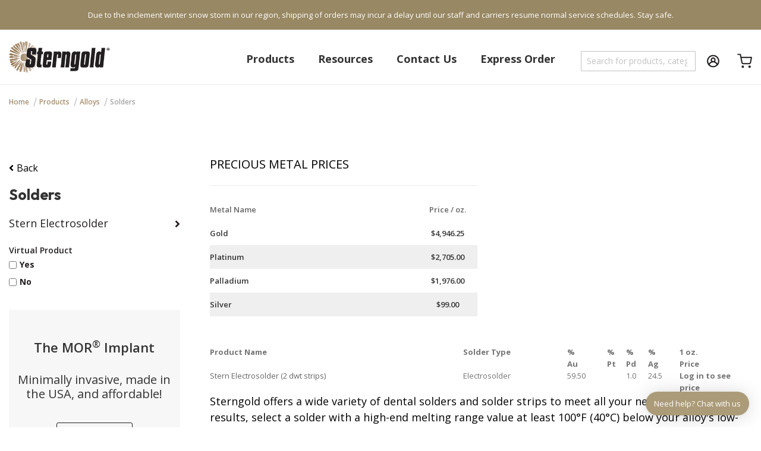

--- FILE ---
content_type: text/html; charset=UTF-8
request_url: https://www.sterngold.com/products/alloys/solders
body_size: 30027
content:
<!doctype html>
<html lang="en">
    <head >
        <script>
    var LOCALE = 'en\u002DUS';
    var BASE_URL = 'https\u003A\u002F\u002Fwww.sterngold.com\u002F';
    var require = {
        'baseUrl': 'https\u003A\u002F\u002Fwww.sterngold.com\u002Fstatic\u002Ffrontend\u002FMagento\u002FSterngold\u002Fen_US'
    };</script>        <meta charset="utf-8"/>
<meta name="title" content="Alloy Dental Solders Strips - Sterngold"/>
<meta name="description" content="Order advanced dental solder strips at Sterngold. Available in yellow and white, our 1 dwt strips meet precise melting range requirements.Order advanced dental solder strips at Sterngold. Available in yellow and white, our 1 dwt strips meet precise melting range requirements."/>
<meta name="keywords" content="dental solders/solder strips"/>
<meta name="robots" content="INDEX,FOLLOW"/>
<meta name="viewport" content="width=device-width, initial-scale=1"/>
<meta name="format-detection" content="telephone=no"/>
<title>Alloy Dental Solders Strips - Sterngold</title>
<link  rel="stylesheet" type="text/css"  media="all" href="https://www.sterngold.com/static/frontend/Magento/Sterngold/en_US/mage/calendar.css" />
<link  rel="stylesheet" type="text/css"  media="all" href="https://www.sterngold.com/static/frontend/Magento/Sterngold/en_US/css/styles-m.css" />
<link  rel="stylesheet" type="text/css"  media="all" href="https://www.sterngold.com/static/frontend/Magento/Sterngold/en_US/css/bootstrap.min.css" />
<link  rel="stylesheet" type="text/css"  media="all" href="https://www.sterngold.com/static/frontend/Magento/Sterngold/en_US/css/font-awesome.min.css" />
<link  rel="stylesheet" type="text/css"  media="all" href="https://www.sterngold.com/static/frontend/Magento/Sterngold/en_US/css/helper.css" />
<link  rel="stylesheet" type="text/css"  media="all" href="https://www.sterngold.com/static/frontend/Magento/Sterngold/en_US/css/bds.css" />
<link  rel="stylesheet" type="text/css"  media="all" href="https://www.sterngold.com/static/frontend/Magento/Sterngold/en_US/css/custom.css" />
<link  rel="stylesheet" type="text/css"  media="all" href="https://www.sterngold.com/static/frontend/Magento/Sterngold/en_US/css/pe-icon-7-stroke.css" />
<link  rel="stylesheet" type="text/css"  media="all" href="https://www.sterngold.com/static/frontend/Magento/Sterngold/en_US/css/owl.carousel.min.css" />
<link  rel="stylesheet" type="text/css"  media="all" href="https://www.sterngold.com/static/frontend/Magento/Sterngold/en_US/Amasty_Finder/css/chosen.min.css" />
<link  rel="stylesheet" type="text/css"  media="all" href="https://www.sterngold.com/static/frontend/Magento/Sterngold/en_US/Amasty_ShopbyBase/css/swiper.min.css" />
<link  rel="stylesheet" type="text/css"  media="all" href="https://www.sterngold.com/static/frontend/Magento/Sterngold/en_US/Amasty_Storelocator/vendor/chosen/chosen.min.css" />
<link  rel="stylesheet" type="text/css"  media="all" href="https://www.sterngold.com/static/frontend/Magento/Sterngold/en_US/Mageplaza_Core/css/owl.theme.css" />
<link  rel="stylesheet" type="text/css"  media="all" href="https://www.sterngold.com/static/frontend/Magento/Sterngold/en_US/Mageplaza_BannerSlider/css/animate.min.css" />
<link  rel="stylesheet" type="text/css"  media="all" href="https://www.sterngold.com/static/frontend/Magento/Sterngold/en_US/Mageplaza_BannerSlider/css/style.css" />
<link  rel="stylesheet" type="text/css"  media="all" href="https://www.sterngold.com/static/frontend/Magento/Sterngold/en_US/Newbird_ProductCountryRestriction/css/style.css" />
<link  rel="stylesheet" type="text/css"  media="all" href="https://www.sterngold.com/static/frontend/Magento/Sterngold/en_US/WeltPixel_Quickview/css/magnific-popup.css" />
<link  rel="stylesheet" type="text/css"  media="all" href="https://www.sterngold.com/static/frontend/Magento/Sterngold/en_US/Amasty_ShopbyBase/css/chosen/chosen.css" />
<link  rel="stylesheet" type="text/css"  media="all" href="https://www.sterngold.com/static/frontend/Magento/Sterngold/en_US/Algolia_AlgoliaSearch/css/autocomplete.css" />
<link  rel="stylesheet" type="text/css"  media="all" href="https://www.sterngold.com/static/frontend/Magento/Sterngold/en_US/Algolia_AlgoliaSearch/css/grid.css" />
<link  rel="stylesheet" type="text/css"  media="all" href="https://www.sterngold.com/static/frontend/Magento/Sterngold/en_US/Algolia_AlgoliaSearch/css/algolia-reset.css" />
<link  rel="stylesheet" type="text/css"  media="all" href="https://www.sterngold.com/static/frontend/Magento/Sterngold/en_US/Algolia_AlgoliaSearch/css/instantsearch.v3.css" />
<link  rel="stylesheet" type="text/css"  media="all" href="https://www.sterngold.com/static/frontend/Magento/Sterngold/en_US/Algolia_AlgoliaSearch/css/recommend.css" />
<link  rel="stylesheet" type="text/css"  media="screen and (min-width: 768px)" href="https://www.sterngold.com/static/frontend/Magento/Sterngold/en_US/css/styles-l.css" />
<link  rel="stylesheet" type="text/css"  media="print" href="https://www.sterngold.com/static/frontend/Magento/Sterngold/en_US/css/print.css" />
<link  rel="stylesheet" type="text/css"  media="all" href="https://cdn.jsdelivr.net/npm/slick-carousel@1.8.1/slick/slick.css" />
<link  rel="stylesheet" type="text/css"  media="all" href="https://use.fontawesome.com/releases/v5.7.2/css/all.css" />
<script  type="text/javascript"  src="https://www.sterngold.com/static/_cache/merged/16150111e36c8d4dd7d9763d1639699c.min.js"></script>
<link  rel="icon" type="image/x-icon" href="https://www.sterngold.com/media/favicon/default/sterngold-favicon.png" />
<link  rel="shortcut icon" type="image/x-icon" href="https://www.sterngold.com/media/favicon/default/sterngold-favicon.png" />
<script
        type="text/javascript"
        src="//static.klaviyo.com/onsite/js/klaviyo.js?company_id=UkBGhs"
></script>

<script>
function updateMetaTagsForContactsPage(title, description) {
    if (window.location.pathname === '/contacts') {
        document.title = title;
        let metaDescription = document.querySelector('meta[name="description"]');
        if (!metaDescription) {
            metaDescription = document.createElement('meta');
            metaDescription.setAttribute('name', 'description');
            document.head.appendChild(metaDescription);
        }
        metaDescription.setAttribute('content', description);
    }
}

document.addEventListener('DOMContentLoaded', function() {
    updateMetaTagsForContactsPage("Contact Sterngold - A Global Leader In Restorative Dentistry", "Reach out to Sterngold for dental product inquiries and support via phone, email, or fax. Contact details and operation hours provided.");
});

</script>

<style>
.aa-InputWrapperSuffix, .aa-InputWrapperPrefix {display: none;}
.aa-InputWrapper {margin-right: 22px;}
.minicart-wrapper {display: inherit;}
</style>
        
<script>
    window.getWpGA4Cookie = function(name) {
        match = document.cookie.match(new RegExp(name + '=([^;]+)'));
        if (match) return decodeURIComponent(match[1].replace(/\+/g, ' ')) ;
    };

    window.ga4AllowServices = false;

    var isCookieRestrictionModeEnabled = 0,
        currentWebsiteId = 1,
        cookieRestrictionName = 'user_allowed_save_cookie';

    if (isCookieRestrictionModeEnabled) {
        allowedCookies = window.getWpGA4Cookie(cookieRestrictionName);

        if (allowedCookies !== undefined) {
            allowedWebsites = JSON.parse(allowedCookies);

            if (allowedWebsites[currentWebsiteId] === 1) {
                window.ga4AllowServices = true;
            }
        }
    } else {
        window.ga4AllowServices = true;
    }
</script>
        <script>
        if (window.ga4AllowServices) {
            window.dataLayer = window.dataLayer || [];
                        var dl4Objects = [{"pageName":"Alloy Dental Solders Strips - Sterngold","pageType":"category"}];
            for (var i in dl4Objects) {
                window.dataLayer.push({ecommerce: null});
                window.dataLayer.push(dl4Objects[i]);
            }
                        var wpGA4Cookies = ['wp_ga4_user_id','wp_ga4_customerGroup'];
            wpGA4Cookies.map(function (cookieName) {
                var cookieValue = window.getWpGA4Cookie(cookieName);
                if (cookieValue) {
                    var dl4Object = {};
                    dl4Object[cookieName.replace('wp_ga4_', '')] = cookieValue;
                    window.dataLayer.push(dl4Object);
                }
            });
        }
    </script>

    <!-- Google Tag Manager -->
<script>  if (window.ga4AllowServices) { (function(w,d,s,l,i){w[l]=w[l]||[];w[l].push({'gtm.start':
new Date().getTime(),event:'gtm.js'});var f=d.getElementsByTagName(s)[0],
j=d.createElement(s),dl=l!='dataLayer'?'&l='+l:'';j.async=true;j.src=
'https://www.googletagmanager.com/gtm.js?id='+i+dl;f.parentNode.insertBefore(j,f);
})(window,document,'script','dataLayer','GTM-NW352F9');} </script>
<!-- End Google Tag Manager --><!-- BEGIN GOOGLE ANALYTICS CODE -->
<script type="text/x-magento-init">
{
    "*": {
        "Magento_GoogleAnalytics/js/google-analytics": {
            "isCookieRestrictionModeEnabled": 0,
            "currentWebsite": 1,
            "cookieName": "user_allowed_save_cookie",
            "ordersTrackingData": [],
            "pageTrackingData": {"optPageUrl":"","isAnonymizedIpActive":false,"accountId":"UA-88724903-1"}        }
    }
}
</script>
<!-- END GOOGLE ANALYTICS CODE -->
    <script type="text/x-magento-init">
        {
            "*": {
                "Magento_PageCache/js/form-key-provider": {
                    "isPaginationCacheEnabled":
                        0                }
            }
        }
    </script>
    
    <script>window.algoliaConfig = {"instant":{"enabled":false,"selector":".columns","isAddToCartEnabled":true,"addToCartParams":{"action":"https:\/\/www.sterngold.com\/checkout\/cart\/add\/","formKey":"aMiXnS3KNdJbAF6m","redirectUrlParam":"uenc"},"infiniteScrollEnabled":false,"urlTrackedParameters":["query","attribute:*","index","page"],"isSearchBoxEnabled":false,"isVisualMerchEnabled":false,"categorySeparator":" \/\/\/ ","categoryPageIdAttribute":"categoryPageId","isCategoryNavigationEnabled":false,"hidePagination":false},"autocomplete":{"enabled":true,"selector":".algolia-aa-search-input","sections":[{"name":"pages","label":"Pages","hitsPerPage":"2"}],"nbOfProductsSuggestions":6,"nbOfCategoriesSuggestions":2,"nbOfQueriesSuggestions":0,"isDebugEnabled":false,"isNavigatorEnabled":true,"debounceMilliseconds":300,"minimumCharacters":0},"landingPage":{"query":"","configuration":"[]"},"recommend":{"enabledFBT":false,"enabledRelated":false,"enabledFBTInCart":false,"enabledRelatedInCart":false,"enabledLookingSimilar":0,"limitFBTProducts":6,"limitRelatedProducts":6,"limitTrendingItems":6,"limitLookingSimilar":6,"enabledTrendItems":0,"trendItemFacetName":null,"trendItemFacetValue":null,"isTrendItemsEnabledInPDP":0,"isTrendItemsEnabledInCartPage":0,"isAddToCartEnabledInFBT":false,"isAddToCartEnabledInRelatedProduct":false,"isAddToCartEnabledInTrendsItem":false,"isAddToCartEnabledInLookingSimilar":false,"FBTTitle":"Frequently bought together","relatedProductsTitle":"Related products","trendingItemsTitle":"Trending items","addToCartParams":{"action":"https:\/\/www.sterngold.com\/checkout\/cart\/add\/","formKey":"aMiXnS3KNdJbAF6m","redirectUrlParam":"uenc"},"isLookingSimilarEnabledInPDP":0,"isLookingSimilarEnabledInCartPage":0,"lookingSimilarTitle":"Looking Similar"},"extensionVersion":"3.15.3","applicationId":"DOAM7WUN56","indexName":"magento2_default","apiKey":"Mzg3Y2IyMzc2YmQ2OTQ1NjQ1MDJhYjJjMjkzMjFjODcyMjNiZWY0NDgzMDhhNDg4NjQzNzM5ZWE4NGY4MjJlOXRhZ0ZpbHRlcnM9JnZhbGlkVW50aWw9MTc2OTU2MDM5OQ==","attributeFilter":[],"facets":[{"attribute":"price","type":"slider","label":"Price","searchable":"2","create_rule":"2"},{"attribute":"categories","type":"conjunctive","label":"Categories","searchable":"2","create_rule":"2"},{"attribute":"color","type":"disjunctive","label":"Colors","searchable":"1","create_rule":"2"}],"areCategoriesInFacets":true,"hitsPerPage":9,"sortingIndices":[{"attribute":"price","sort":"asc","sortLabel":"Lowest price","name":"magento2_default_products_price_default_asc","ranking":["asc(price.USD.default)","typo","geo","words","filters","proximity","attribute","exact","custom"],"label":"Lowest price"},{"attribute":"price","sort":"desc","sortLabel":"Highest price","name":"magento2_default_products_price_default_desc","ranking":["desc(price.USD.default)","typo","geo","words","filters","proximity","attribute","exact","custom"],"label":"Highest price"},{"attribute":"created_at","sort":"desc","sortLabel":"Newest first","name":"magento2_default_products_created_at_desc","ranking":["desc(created_at)","typo","geo","words","filters","proximity","attribute","exact","custom"],"label":"Newest first"}],"isSearchPage":false,"isCategoryPage":false,"isLandingPage":false,"removeBranding":false,"productId":null,"priceKey":".USD.default","priceGroup":null,"origFormatedVar":"price.USD.default_original_formated","tierFormatedVar":"price.USD.default_tier_formated","currencyCode":"USD","currencySymbol":"$","priceFormat":{"pattern":"$%s","precision":2,"requiredPrecision":2,"decimalSymbol":".","groupSymbol":",","groupLength":3,"integerRequired":false},"maxValuesPerFacet":10,"autofocus":true,"resultPageUrl":"https:\/\/www.sterngold.com\/catalogsearch\/result\/","request":{"query":"","refinementKey":"","refinementValue":"","categoryId":"","landingPageId":"","path":"","level":"","parentCategory":"","childCategories":[],"url":"https:\/\/www.sterngold.com\/products\/alloys\/solders"},"showCatsNotIncludedInNavigation":false,"showSuggestionsOnNoResultsPage":true,"baseUrl":"https:\/\/www.sterngold.com","popularQueries":[],"useAdaptiveImage":false,"urls":{"logo":"https:\/\/www.sterngold.com\/static\/frontend\/Magento\/Sterngold\/en_US\/Algolia_AlgoliaSearch\/js\/images\/algolia-logo-blue.svg"},"cookieConfiguration":{"customerTokenCookie":"_ALGOLIA_MAGENTO_AUTH","consentCookieName":"user_allowed_save_cookie","cookieAllowButtonSelector":"#btn-cookie-allow","cookieRestrictionModeEnabled":false,"cookieDuration":"15552000000"},"ccAnalytics":{"enabled":true,"ISSelector":".ais-Hits-item a.result, .ais-InfiniteHits-item a.result","conversionAnalyticsMode":"all","addToCartSelector":".action.primary.tocart","orderedProductIds":[]},"isPersonalizationEnabled":false,"personalization":{"enabled":false,"viewedEvents":{"viewProduct":{"eventName":"Viewed Product","enabled":false,"method":"viewedObjectIDs"}},"clickedEvents":{"productClicked":{"eventName":"Product Clicked","enabled":false,"selector":".ais-Hits-item a.result, .ais-InfiniteHits-item a.result","method":"clickedObjectIDs"},"productRecommended":{"eventName":"Recommended Product Clicked","enabled":false,"selector":".products-upsell .product-item","method":"clickedObjectIDs"}},"filterClicked":{"eventName":"Filter Clicked","enabled":false,"method":"clickedFilters"}},"analytics":{"enabled":true,"delay":"3000","triggerOnUiInteraction":"1","pushInitialSearch":"0"},"now":1769472000,"queue":{"isEnabled":false,"nbOfJobsToRun":5,"retryLimit":3,"nbOfElementsPerIndexingJob":300},"isPreventBackendRenderingEnabled":false,"translations":{"to":"to","or":"or","go":"Go","popularQueries":"You can try one of the popular search queries","seeAll":"See all products","allDepartments":"All departments","seeIn":"See products in","orIn":"or in","noProducts":"No products for query","noResults":"No results","refine":"Refine","selectedFilters":"Selected Filters","clearAll":"Clear all","previousPage":"Previous page","nextPage":"Next page","searchFor":"Search for products","relevance":"Relevance","categories":"Categories","products":"Products","suggestions":"Suggestions","searchBy":"Search by","searchForFacetValuesPlaceholder":"Search for other ...","showMore":"Show more products","searchTitle":"Search results for","placeholder":"Search for products, categories, ...","addToCart":"Add to Cart"}};</script>

    </head>
    <body data-container="body"
          data-mage-init='{"loaderAjax": {}, "loader": { "icon": "https://www.sterngold.com/static/frontend/Magento/Sterngold/en_US/images/loader-2.gif"}}'
        id="html-body" class="page-with-filter page-products categorypath-products-alloys-solders category-solders catalog-category-view page-layout-2columns-left">
        
<div class="promotionbar_wrapper promotionbar_position_21"
    >
            <div class="a_promotion_bar_custom"
             id="promotion_bar_id_18"
             style="background-color: #988863;
             min-height: 50px                     ">
            <div class="promotion_bar_content">
                <p><span style="color: #ffffff;">Due to the inclement winter snow storm in our region, shipping of orders may incur a delay until our staff and carriers resume normal service schedules. Stay safe.</span></p>            </div>
        </div>
            <script type="text/x-magento-init">
        {
        "*":
            {
                "Bss_PromotionBar/js/removepromotionbar": {
                    "timeOut": 0,
                    "position": 1,
                                        "page": 2                }
            }
        }

        </script>
        </div>
<!-- Google Tag Manager (noscript) -->
<noscript><iframe src="https://www.googletagmanager.com/ns.html?id=GTM-NW352F9"
height="0" width="0" style="display:none;visibility:hidden"></iframe></noscript>
<!-- End Google Tag Manager (noscript) --><!-- Google Tag Manager (noscript) -->
<noscript><iframe src="https://www.googletagmanager.com/ns.html?id=GTM-NW352F9"
height="0" width="0" style="display:none;visibility:hidden"></iframe></noscript>
<!-- End Google Tag Manager (noscript) -->
<script type="text/x-magento-init">
    {
        "*": {
            "Magento_PageBuilder/js/widget-initializer": {
                "config": {"[data-content-type=\"slider\"][data-appearance=\"default\"]":{"Magento_PageBuilder\/js\/content-type\/slider\/appearance\/default\/widget":false},"[data-content-type=\"map\"]":{"Magento_PageBuilder\/js\/content-type\/map\/appearance\/default\/widget":false},"[data-content-type=\"row\"]":{"Magento_PageBuilder\/js\/content-type\/row\/appearance\/default\/widget":false},"[data-content-type=\"tabs\"]":{"Magento_PageBuilder\/js\/content-type\/tabs\/appearance\/default\/widget":false},"[data-content-type=\"slide\"]":{"Magento_PageBuilder\/js\/content-type\/slide\/appearance\/default\/widget":{"buttonSelector":".pagebuilder-slide-button","showOverlay":"hover","dataRole":"slide"}},"[data-content-type=\"banner\"]":{"Magento_PageBuilder\/js\/content-type\/banner\/appearance\/default\/widget":{"buttonSelector":".pagebuilder-banner-button","showOverlay":"hover","dataRole":"banner"}},"[data-content-type=\"buttons\"]":{"Magento_PageBuilder\/js\/content-type\/buttons\/appearance\/inline\/widget":false},"[data-content-type=\"products\"][data-appearance=\"carousel\"]":{"Magento_PageBuilder\/js\/content-type\/products\/appearance\/carousel\/widget":false}},
                "breakpoints": {"desktop":{"label":"Desktop","stage":true,"default":true,"class":"desktop-switcher","icon":"Magento_PageBuilder::css\/images\/switcher\/switcher-desktop.svg","conditions":{"min-width":"1024px"},"options":{"products":{"default":{"slidesToShow":"5"}}}},"tablet":{"conditions":{"max-width":"1024px","min-width":"768px"},"options":{"products":{"default":{"slidesToShow":"4"},"continuous":{"slidesToShow":"3"}}}},"mobile":{"label":"Mobile","stage":true,"class":"mobile-switcher","icon":"Magento_PageBuilder::css\/images\/switcher\/switcher-mobile.svg","media":"only screen and (max-width: 768px)","conditions":{"max-width":"768px","min-width":"640px"},"options":{"products":{"default":{"slidesToShow":"3"}}}},"mobile-small":{"conditions":{"max-width":"640px"},"options":{"products":{"default":{"slidesToShow":"2"},"continuous":{"slidesToShow":"1"}}}}}            }
        }
    }
</script>

<div
            class="ambanners ambanner-10"
        data-position="10"
        data-role="amasty-banner-container"
></div>

<div class="cookie-status-message" id="cookie-status">
    The store will not work correctly when cookies are disabled.</div>
<script type="text&#x2F;javascript">document.querySelector("#cookie-status").style.display = "none";</script>
<script type="text/x-magento-init">
    {
        "*": {
            "cookieStatus": {}
        }
    }
</script>

<script type="text/x-magento-init">
    {
        "*": {
            "mage/cookies": {
                "expires": null,
                "path": "\u002F",
                "domain": ".www.sterngold.com",
                "secure": true,
                "lifetime": "3600"
            }
        }
    }
</script>
    <noscript>
        <div class="message global noscript">
            <div class="content">
                <p>
                    <strong>JavaScript seems to be disabled in your browser.</strong>
                    <span>
                        For the best experience on our site, be sure to turn on Javascript in your browser.                    </span>
                </p>
            </div>
        </div>
    </noscript>

<script>
    window.cookiesConfig = window.cookiesConfig || {};
    window.cookiesConfig.secure = true;
</script><script>    require.config({
        map: {
            '*': {
                wysiwygAdapter: 'mage/adminhtml/wysiwyg/tiny_mce/tinymce5Adapter'
            }
        }
    });</script><script>    require.config({
        paths: {
            googleMaps: 'https\u003A\u002F\u002Fmaps.googleapis.com\u002Fmaps\u002Fapi\u002Fjs\u003Fv\u003D3\u0026key\u003D'
        },
        config: {
            'Magento_PageBuilder/js/utils/map': {
                style: '',
            },
            'Magento_PageBuilder/js/content-type/map/preview': {
                apiKey: '',
                apiKeyErrorMessage: 'You\u0020must\u0020provide\u0020a\u0020valid\u0020\u003Ca\u0020href\u003D\u0027https\u003A\u002F\u002Fwww.sterngold.com\u002Fadminhtml\u002Fsystem_config\u002Fedit\u002Fsection\u002Fcms\u002F\u0023cms_pagebuilder\u0027\u0020target\u003D\u0027_blank\u0027\u003EGoogle\u0020Maps\u0020API\u0020key\u003C\u002Fa\u003E\u0020to\u0020use\u0020a\u0020map.'
            },
            'Magento_PageBuilder/js/form/element/map': {
                apiKey: '',
                apiKeyErrorMessage: 'You\u0020must\u0020provide\u0020a\u0020valid\u0020\u003Ca\u0020href\u003D\u0027https\u003A\u002F\u002Fwww.sterngold.com\u002Fadminhtml\u002Fsystem_config\u002Fedit\u002Fsection\u002Fcms\u002F\u0023cms_pagebuilder\u0027\u0020target\u003D\u0027_blank\u0027\u003EGoogle\u0020Maps\u0020API\u0020key\u003C\u002Fa\u003E\u0020to\u0020use\u0020a\u0020map.'
            },
        }
    });</script><script>
    require.config({
        shim: {
            'Magento_PageBuilder/js/utils/map': {
                deps: ['googleMaps']
            }
        }
    });</script><div class="overlay_checkout">
    <div class="overlay_content_checkout">
        <form name="form-select-store" id="form-select-store" action="#">
           <div class="checkout_box"></div>
            <a title="I will choose another state or product"  class="another_state">I will choose another state or product</a>
            <button title="Close" type="button" class="close_btn"  id="www"><span>×</span></button>
        </form>
    </div>
</div>
<div class="page-wrapper"><header class="page-header"><div class="header content"><a
    class="logo"
    href="https://www.sterngold.com/"
    title=""
    aria-label="store logo">
    <img src="https://www.sterngold.com/media/logo/default/stern-logo.jpg"
         title=""
         alt=""
            width="170"                />
</a>
<div class="header-menu-container"><div class="header-menu-left"><nav class="navigation" data-action="navigation">
    <ul>
        <li class="level0 nav-1 custom-item last level-top parent ui-menu-item" id="products-element">
            <a href="#" class="level-top ui-corner-all">
                <span>Products</span>
            </a>
        </li>

        <li class="level0 nav-2 custom-item level-top parent ui-menu-item" id="resources-element">
            <a href="#" class="level-top ui-corner-all">
                <span>Resources</span>
            </a>
        </li>

        <li class="level0 custom-item level-top parent">
            <a href="/contacts" class="level-top ui-corner-all">
                <span>Contact Us</span>
            </a>
        </li>

        <li class="level0 custom-item last level-top parent">
            <a href="/aw_quick_order" class="level-top ui-corner-all">
                <span>Express Order</span>
            </a>
        </li>
    </ul>
</nav>
<script>
    require(['jquery', 'domReady!'], function ($) {

        // ---------- helpers ----------
        function openMenu() {
            var $navProduct = $('.navigation-product');
            var $navBg = $('.navigation-product-background');

            if (window.innerWidth < 994) {
                $('.navigation').slideUp();
            }
            $('.header-menu-right .nav-toggle').removeClass('active');

            $navBg.addClass('visible');
            $navProduct.addClass('visible');
            $('body').addClass('nav-product-open');
        }

        function closeMenu() {
            $('.navigation-product').removeClass('visible');
            $('.navigation-product-background').removeClass('visible');
            $('body').removeClass('nav-product-open');
        }

        function isOpen() {
            return $('.navigation-product').hasClass('visible');
        }

        function openResourcesMenu() {
            var $navResources = $('.navigation-resources');
            var $navBg = $('.navigation-resources-background');

            if (window.innerWidth < 994) {
                $('.navigation').slideUp();
            }
            $('.header-menu-right .nav-toggle').removeClass('active');

            $navBg.addClass('visible');
            $navResources.addClass('visible');
            $('body').addClass('nav-resources-open');
        }

        function closeResourcesMenu() {
            $('.navigation-resources').removeClass('visible');
            $('.navigation-resources-background').removeClass('visible');
            $('body').removeClass('nav-resources-open');
        }

        function isResourcesOpen() {
            return $('.navigation-resources').hasClass('visible');
        }

        // ---------- layout tweak ----------
        var $header = $('.page-header');
        var $navProduct = $('.navigation-product');
        var $navResources = $('.navigation-resources');
        if ($header.length && $navProduct.length) {
            $navProduct.css('margin-top', $header.outerHeight() + 'px');
        }
        if ($header.length && $navResources.length) {
            $navResources.css('margin-top', $header.outerHeight() + 'px');
        }

        // ---------- open/toggle ----------
        // Only the products trigger toggles
        $(document).on('click', '#products-element', function (e) {
            e.preventDefault();
            if (isResourcesOpen()) {
                closeResourcesMenu();
            }
            isOpen() ? closeMenu() : openMenu();
        });

        $(document).on('click', '#resources-element', function (e) {
            e.preventDefault();
            if (isOpen()) {
                closeMenu();
            }
            isResourcesOpen() ? closeResourcesMenu() : openResourcesMenu();
        });

        // ---------- close actions ----------
        // Backdrop closes
        $(document).on('click', '.navigation-product-background', function (e) {
            e.preventDefault();
            closeMenu();
        });

        // Explicit close button closes (never toggles)
        $(document).on('click', '.close-icon', function (e) {
            e.preventDefault();
            e.stopPropagation(); // prevent any parent handlers from re-opening
            closeMenu();
        });

        // Prevent clicks inside the panel from closing via backdrop bubbling
        $(document).on('click', '.navigation-product', function (e) {
            e.stopPropagation();
        });

        $(document).on('click', '.navigation-resources-background', function (e) {
            e.preventDefault();
            closeResourcesMenu();
        });

        $(document).on('click', '.navigation-resources .close-icon', function (e) {
            e.preventDefault();
            e.stopPropagation();
            closeResourcesMenu();
        });

        $(document).on('click', '.navigation-resources', function (e) {
            e.stopPropagation();
        });

        $(document).on('click', '.navigation-resources a[href]', function (e) {
            e.stopPropagation();
            closeResourcesMenu();
        });

        // Optional: ESC to close
        $(document).on('keydown', function (e) {
            if (e.key === 'Escape') {
                closeMenu();
                closeResourcesMenu();
            }
        });

        // ---------- categories (delegated) ----------
        // Cache container selectors once
        var selectors = {
            mainCategories: '.main-categories',
            backButton: '#back-button',
            ourProducts: '.main-categories-header'
        };

        // Initial UI state
        $(selectors.backButton).hide();

        // Main category click
        $(document).on('click', '.main-categories > li', function (e) {
            var $a = $(e.target).closest('a');
            if ($a.length) { closeMenu(); e.stopPropagation(); return; }

            if ($(e.target).closest('.subcategories').length) return; // ignore nested clicks
            e.preventDefault();

            const $li = $(this);
            const $sub = $li.find('> .subcategories').first();
            const $arrow = $li.find('> .fa-angle-right').first();

            if ($sub.is(':visible')) {
                $sub.slideUp();
                $('.main-categories').children('li').show();
                $li.find('> span.category-name').css('font-weight', '400');
                $('#back-button').hide();
                $('.main-categories-header').show();
                $('.main-categories').children('li').css('border-bottom', '1px solid rgba(165,165,165,.5)');
                $arrow.show();
            } else {
                $('.main-categories').children('li').not($li).hide();
                $li.find('> span.category-name').css('font-weight', '700');
                $sub.slideDown().children('li').show();
                $('#back-button').show();
                $('.main-categories-header').hide();
                $('.main-categories').children('li').css('border-bottom', 'none');
                $arrow.hide();
            }
        });

        $(document).on('click', '.main-categories > li > .subcategories > li', function (e) {
            var $a = $(e.target).closest('a');
            if ($a.length) { closeMenu(); e.stopImmediatePropagation(); return; }

            e.preventDefault();
            e.stopImmediatePropagation();

            const $li = $(this);
            const $child = $li.find('> .subcategories').first();
            const $name  = $li.find('> .category-name').first();
            const $toggle = $li.find('> .toggle-subcategories').first();

            if ($child.length) {
                if ($child.is(':visible')) {
                    $child.slideUp();
                    $toggle.text('+');
                    $name.css('font-weight', '400');
                } else {
                    $name.css('font-weight', '700');
                    $child.slideDown();
                    $toggle.text('-');
                }
            }
        });

        // Generic nested subcategories (any depth)
        $(document).on('click', '.subcategories li', function (e) {
            var $a = $(e.target).closest('a');
            if ($a.length) { closeMenu(); e.stopImmediatePropagation(); return; }

            e.preventDefault();
            e.stopImmediatePropagation();

            var $li = $(this);
            var $child = $li.find('> .subcategories').first();
            var $toggle = $li.find('> .toggle-subcategories').first();

            if ($child.length) {
                if ($child.is(':visible')) {
                    $child.slideUp();
                    $toggle.text('+');
                } else {
                    $child.slideDown();
                    $toggle.text('-');
                }
            }
        });

        // Back button resets view
        $(document).on('click', selectors.backButton, function (e) {
            e.preventDefault();
            $('.subcategories').slideUp();
            $('.toggle-subcategories .fa-angle-right').show();
            $(selectors.mainCategories).children('li').show()
                .find('span.category-name').css('font-weight', '400');
            $(selectors.backButton).hide();
            $(selectors.ourProducts).show();
        });

        $(document).on('click', 'a.main-category-view-all, a.main-category-view-page, li > a.category-name[href]', function (e) {
            e.stopPropagation();
            closeMenu();
        });
    });
</script></div><div class="header-menu-right flex">    <script type="text/x-magento-init">
        {
            "*": {
                "algoliaAutocomplete": {}
            }
        }
    </script>
    <script>
        document.addEventListener('DOMContentLoaded', function () {
            const observer = new MutationObserver(function(mutationsList, observer) {
                let searchToggleButton = document.querySelector('.aa-SubmitButton');
                let searchInput = document.querySelector('.aa-InputWrapper');
                if (searchToggleButton && searchInput) {
                    searchToggleButton.addEventListener('click', function () {
                        let displayStatus = window.getComputedStyle(searchInput).display;
                        if (displayStatus === 'none') {
                            searchInput.style.display = 'block';
                        } else {
                            searchInput.style.display = 'none';
                        }
                    });
                    observer.disconnect();
                }
            });

            observer.observe(document.body, { childList: true, subtree: true });
        });

    </script>
    <div id="algoliaAutocomplete" class="block block-search algolia-search-block algolia-search-input"></div>
<span class="action nav-toggle"><span>Toggle Nav</span></span>
<div data-block="settings-dropdown" class="block block-setting">
    <div class="algolia-aa-search-input"></div>
    <a href="/customer/account/">
        <div class="header-setting" data-role="dropdownDialog">
            <div class="header-icon">
                <img src="https://www.sterngold.com/static/frontend/Magento/Sterngold/en_US/images/u_user-circle.svg" alt="User Profile">
            </div>
        </div>
    </a>
</div>

<script type="text/javascript">
    require(['jquery'], function ($) {
        $(document).ready(function () {
            $('.nav-toggle').on('click', function () {
                $('.navigation').slideToggle();
                $(this).toggleClass('active');
            })
        });

        function setDefault() {
            if (window.innerWidth > 991) $('.navigation').show();
            else $('.navigation').hide();

            $('.nav-toggle').removeClass('active');
        }

        $(window).resize(function () {
            setDefault();
        });
    });
</script>

<div data-block="minicart" class="minicart-wrapper">
    <a class="action showcart" href="https://www.sterngold.com/checkout/cart/"
       data-bind="scope: 'minicart_content'">
        <div class="header-icon">
            <img src="https://www.sterngold.com/static/frontend/Magento/Sterngold/en_US/images/fi_shopping-cart.svg" alt="Shopping Cart">
            <span class="text">Shopping Cart</span>
            <span class="counter qty empty"
                  data-bind="css: { empty: !!getCartParam('summary_count') == false && !isLoading() },
               blockLoader: isLoading">
            <span class="counter-number">
                <!-- ko if: getCartParam('summary_count') -->
                <!-- ko text: getCartParam('summary_count').toLocaleString(window.LOCALE) --><!-- /ko -->
                <!-- /ko -->
            </span>
            <span class="counter-label">
            <!-- ko if: getCartParam('summary_count') -->
                <!-- ko text: getCartParam('summary_count').toLocaleString(window.LOCALE) --><!-- /ko -->
                <!-- ko i18n: 'items' --><!-- /ko -->
                <!-- /ko -->
            </span>
        </span>
        </div>
    </a>
            <div class="block block-minicart"
             data-role="dropdownDialog"
             data-mage-init='{"dropdownDialog":{
                "appendTo":"[data-block=minicart]",
                "triggerTarget":".showcart",
                "timeout": "800",
                "closeOnMouseLeave": true,
                "closeOnEscape": true,
                "triggerEvent" : "mouseenter",
                "triggerClass":"active",
                "parentClass":"active",
                "buttons":[]}}'>
            <div id="minicart-content-wrapper" data-bind="scope: 'minicart_content'">
                <!-- ko template: getTemplate() --><!-- /ko -->
            </div>
                    </div>
        <script>window.checkout = {"shoppingCartUrl":"https:\/\/www.sterngold.com\/checkout\/cart\/","checkoutUrl":"https:\/\/www.sterngold.com\/checkout\/","updateItemQtyUrl":"https:\/\/www.sterngold.com\/checkout\/sidebar\/updateItemQty\/","removeItemUrl":"https:\/\/www.sterngold.com\/checkout\/sidebar\/removeItem\/","imageTemplate":"Magento_Catalog\/product\/image_with_borders","baseUrl":"https:\/\/www.sterngold.com\/","minicartMaxItemsVisible":5,"websiteId":"1","maxItemsToDisplay":10,"storeId":"1","storeGroupId":"1","customerLoginUrl":"https:\/\/www.sterngold.com\/customer\/account\/login\/","isRedirectRequired":false,"autocomplete":"off","captcha":{"user_login":{"isCaseSensitive":false,"imageHeight":50,"imageSrc":"","refreshUrl":"https:\/\/www.sterngold.com\/captcha\/refresh\/","isRequired":false,"timestamp":1769473999}}}</script>    <script type="text/x-magento-init">
    {
        "[data-block='minicart']": {
            "Magento_Ui/js/core/app": {"components":{"minicart_content":{"children":{"subtotal.container":{"children":{"subtotal":{"children":{"subtotal.totals":{"config":{"display_cart_subtotal_incl_tax":0,"display_cart_subtotal_excl_tax":1,"template":"Magento_Tax\/checkout\/minicart\/subtotal\/totals"},"children":{"subtotal.totals.msrp":{"component":"Magento_Msrp\/js\/view\/checkout\/minicart\/subtotal\/totals","config":{"displayArea":"minicart-subtotal-hidden","template":"Magento_Msrp\/checkout\/minicart\/subtotal\/totals"}}},"component":"Magento_Tax\/js\/view\/checkout\/minicart\/subtotal\/totals"}},"component":"uiComponent","config":{"template":"Magento_Checkout\/minicart\/subtotal"}}},"component":"uiComponent","config":{"displayArea":"subtotalContainer"}},"item.renderer":{"component":"Magento_Checkout\/js\/view\/cart-item-renderer","config":{"displayArea":"defaultRenderer","template":"Magento_Checkout\/minicart\/item\/default"},"children":{"item.image":{"component":"Magento_Catalog\/js\/view\/image","config":{"template":"Magento_Catalog\/product\/image","displayArea":"itemImage"}},"checkout.cart.item.price.sidebar":{"component":"uiComponent","config":{"template":"Magento_Checkout\/minicart\/item\/price","displayArea":"priceSidebar"}}}},"extra_info":{"component":"uiComponent","config":{"displayArea":"extraInfo"}},"promotion":{"component":"uiComponent","config":{"displayArea":"promotion"}}},"config":{"itemRenderer":{"default":"defaultRenderer","simple":"defaultRenderer","virtual":"defaultRenderer"},"template":"Magento_Checkout\/minicart\/content"},"component":"Magento_Checkout\/js\/view\/minicart"}},"types":[]}        },
        "*": {
            "Magento_Ui/js/block-loader": "https\u003A\u002F\u002Fwww.sterngold.com\u002Fstatic\u002Ffrontend\u002FMagento\u002FSterngold\u002Fen_US\u002Fimages\u002Floader\u002D1.gif"
        }
    }
    </script>
</div>
</div></div></div>        <script type="application/javascript" async
            src=https://static.klaviyo.com/onsite/js/UkBGhs/klaviyo.js ></script>

    <script type="text/x-magento-init">
        {
            "*": {
                "KlaviyoCustomerData": {}
            }
        }
    </script>
</header>

<div class="breadcrumbs">
    <div class="container">
        <ul class="items">
                            <li class="item home">
                                    <a href="https://www.sterngold.com/"
                       title="Go to Home Page">
                        Home                    </a>
                                </li>
                            <li class="item category81">
                                    <a href="https://www.sterngold.com/products"
                       title="">
                        Products                    </a>
                                </li>
                            <li class="item category73">
                                    <a href="https://www.sterngold.com/products/alloys"
                       title="">
                        Alloys                    </a>
                                </li>
                            <li class="item category83">
                                    <strong>Solders</strong>
                                </li>
                    </ul>
    </div>
</div>
<main id="maincontent" class="page-main"><div id="algolia-autocomplete-container"></div><div id="fp.wp.marker-top"></div><a id="contentarea" tabindex="-1"></a>
<div class="page messages"><div data-placeholder="messages"></div>
<div data-bind="scope: 'messages'">
    <!-- ko if: cookieMessages && cookieMessages.length > 0 -->
    <div aria-atomic="true" role="alert" data-bind="foreach: { data: cookieMessages, as: 'message' }" class="messages">
        <div data-bind="attr: {
            class: 'message-' + message.type + ' ' + message.type + ' message',
            'data-ui-id': 'message-' + message.type
        }">
            <div data-bind="html: $parent.prepareMessageForHtml(message.text)"></div>
        </div>
    </div>
    <!-- /ko -->

    <!-- ko if: messages().messages && messages().messages.length > 0 -->
    <div aria-atomic="true" role="alert" class="messages" data-bind="foreach: {
        data: messages().messages, as: 'message'
    }">
        <div data-bind="attr: {
            class: 'message-' + message.type + ' ' + message.type + ' message',
            'data-ui-id': 'message-' + message.type
        }">
            <div data-bind="html: $parent.prepareMessageForHtml(message.text)"></div>
        </div>
    </div>
    <!-- /ko -->
</div>
<script type="text/x-magento-init">
    {
        "*": {
            "Magento_Ui/js/core/app": {
                "components": {
                        "messages": {
                            "component": "Magento_Theme/js/view/messages"
                        }
                    }
                }
            }
    }
</script>
</div><div class="columns"><div class="column main">
<div class="catalog-topnav amasty-catalog-topnav">
</div><input name="form_key" type="hidden" value="aMiXnS3KNdJbAF6m" /><div id="authenticationPopup" data-bind="scope:'authenticationPopup', style: {display: 'none'}">
        <script>window.authenticationPopup = {"autocomplete":"off","customerRegisterUrl":"https:\/\/www.sterngold.com\/customer\/account\/create\/","customerForgotPasswordUrl":"https:\/\/www.sterngold.com\/customer\/account\/forgotpassword\/","baseUrl":"https:\/\/www.sterngold.com\/","customerLoginUrl":"https:\/\/www.sterngold.com\/customer\/ajax\/login\/"}</script>    <!-- ko template: getTemplate() --><!-- /ko -->
        <script type="text/x-magento-init">
        {
            "#authenticationPopup": {
                "Magento_Ui/js/core/app": {"components":{"authenticationPopup":{"component":"Magento_Customer\/js\/view\/authentication-popup","children":{"messages":{"component":"Magento_Ui\/js\/view\/messages","displayArea":"messages"},"captcha":{"component":"Magento_Captcha\/js\/view\/checkout\/loginCaptcha","displayArea":"additional-login-form-fields","formId":"user_login","configSource":"checkout"},"recaptcha":{"component":"Magento_ReCaptchaFrontendUi\/js\/reCaptcha","displayArea":"additional-login-form-fields","reCaptchaId":"recaptcha-popup-login","settings":{"rendering":{"sitekey":"6LfXfbYqAAAAAIN9AddhpjLIsOuCdHXsWB6pRWRQ","badge":"bottomright","size":"invisible","theme":"light","hl":""},"invisible":true}}}}}}            },
            "*": {
                "Magento_Ui/js/block-loader": "https\u003A\u002F\u002Fwww.sterngold.com\u002Fstatic\u002Ffrontend\u002FMagento\u002FSterngold\u002Fen_US\u002Fimages\u002Floader\u002D1.gif"
                            }
        }
    </script>
</div>
<script type="text/x-magento-init">
    {
        "*": {
            "Magento_Customer/js/section-config": {
                "sections": {"stores\/store\/switch":["*"],"stores\/store\/switchrequest":["*"],"directory\/currency\/switch":["*"],"*":["messages"],"customer\/account\/logout":["*","recently_viewed_product","recently_compared_product","persistent"],"customer\/account\/loginpost":["*"],"customer\/account\/createpost":["*"],"customer\/account\/editpost":["*"],"customer\/ajax\/login":["checkout-data","cart","captcha"],"catalog\/product_compare\/add":["compare-products","wp_ga4"],"catalog\/product_compare\/remove":["compare-products"],"catalog\/product_compare\/clear":["compare-products"],"sales\/guest\/reorder":["cart"],"sales\/order\/reorder":["cart"],"checkout\/cart\/add":["cart","directory-data","wp_ga4"],"checkout\/cart\/delete":["cart","wp_ga4"],"checkout\/cart\/updatepost":["cart","wp_ga4"],"checkout\/cart\/updateitemoptions":["cart","wp_ga4"],"checkout\/cart\/couponpost":["cart"],"checkout\/cart\/estimatepost":["cart"],"checkout\/cart\/estimateupdatepost":["cart"],"checkout\/onepage\/saveorder":["cart","checkout-data","last-ordered-items"],"checkout\/sidebar\/removeitem":["cart","wp_ga4"],"checkout\/sidebar\/updateitemqty":["cart","wp_ga4"],"rest\/*\/v1\/carts\/*\/payment-information":["cart","last-ordered-items","captcha","instant-purchase","wp_ga4"],"rest\/*\/v1\/guest-carts\/*\/payment-information":["cart","captcha","wp_ga4"],"rest\/*\/v1\/guest-carts\/*\/selected-payment-method":["cart","checkout-data"],"rest\/*\/v1\/carts\/*\/selected-payment-method":["cart","checkout-data","instant-purchase"],"customer\/address\/*":["instant-purchase"],"customer\/account\/*":["instant-purchase"],"vault\/cards\/deleteaction":["instant-purchase"],"multishipping\/checkout\/overviewpost":["cart"],"paypal\/express\/placeorder":["cart","checkout-data"],"paypal\/payflowexpress\/placeorder":["cart","checkout-data"],"paypal\/express\/onauthorization":["cart","checkout-data"],"persistent\/index\/unsetcookie":["persistent"],"review\/product\/post":["review"],"wishlist\/index\/add":["wishlist","wp_ga4"],"wishlist\/index\/remove":["wishlist"],"wishlist\/index\/updateitemoptions":["wishlist"],"wishlist\/index\/update":["wishlist"],"wishlist\/index\/cart":["wishlist","cart","wp_ga4"],"wishlist\/index\/fromcart":["wishlist","cart"],"wishlist\/index\/allcart":["wishlist","cart","wp_ga4"],"wishlist\/shared\/allcart":["wishlist","cart"],"wishlist\/shared\/cart":["cart"],"braintree\/paypal\/placeorder":["cart","checkout-data"],"braintree\/googlepay\/placeorder":["cart","checkout-data"],"reclaim\/checkout\/reload":["cart"],"checkout\/cart\/configure":["wp_ga4"],"rest\/*\/v1\/guest-carts\/*\/shipping-information":["wp_ga4"],"rest\/*\/v1\/carts\/*\/shipping-information":["wp_ga4"],"weltpixel_quickview\/index\/updatecart":["cart"]},
                "clientSideSections": ["checkout-data","cart-data"],
                "baseUrls": ["https:\/\/www.sterngold.com\/"],
                "sectionNames": ["messages","customer","compare-products","last-ordered-items","cart","directory-data","captcha","instant-purchase","loggedAsCustomer","persistent","review","wishlist","wp_ga4","recently_viewed_product","recently_compared_product","product_data_storage","paypal-billing-agreement"]            }
        }
    }
</script>
<script type="text/x-magento-init">
    {
        "*": {
            "Magento_Customer/js/customer-data": {
                "sectionLoadUrl": "https\u003A\u002F\u002Fwww.sterngold.com\u002Fcustomer\u002Fsection\u002Fload\u002F",
                "expirableSectionLifetime": 60,
                "expirableSectionNames": ["cart","persistent"],
                "cookieLifeTime": "3600",
                "updateSessionUrl": "https\u003A\u002F\u002Fwww.sterngold.com\u002Fcustomer\u002Faccount\u002FupdateSession\u002F"
            }
        }
    }
</script>
<script type="text/x-magento-init">
    {
        "*": {
            "Magento_Customer/js/invalidation-processor": {
                "invalidationRules": {
                    "website-rule": {
                        "Magento_Customer/js/invalidation-rules/website-rule": {
                            "scopeConfig": {
                                "websiteId": "1"
                            }
                        }
                    }
                }
            }
        }
    }
</script>
<script type="text/x-magento-init">
    {
        "body": {
            "pageCache": {"url":"https:\/\/www.sterngold.com\/page_cache\/block\/render\/id\/83\/","handles":["default","catalog_category_view","catalog_category_view_type_layered","catalog_category_view_displaymode_products","catalog_category_view_id_83","algolia_search_handle"],"originalRequest":{"route":"catalog","controller":"category","action":"view","uri":"\/products\/alloys\/solders"},"versionCookieName":"private_content_version"}        }
    }
</script>
<script type="text/x-magento-init">
    {
        "*": {
            "Magento_Ui/js/core/app": {
                "components": {
                        "finder_notification": {
                            "component": "Amasty_Finder/js/notification"
                        }
                    }
                }
            }
    }

</script>

<div
            class="ambanners ambanner-4"
        data-position="4"
        data-role="amasty-banner-container"
></div>

<div
            style="display: none"
            class="ambanners ambanner-15"
        data-position="15"
        data-role="amasty-banner-container"
></div>

<div class="precious-metal-table">
    <h2>Precious metal prices</h2>
    <hr>

    <table>
        <tr>
            <th>Metal Name</th>
            <th>Price / oz.</th>
        </tr>
        <tr>
            <td>Gold</td>
            <td>$4,946.25</td>
        </tr>
        <tr>
            <td>Platinum</td>
            <td>$2,705.00</td>
        </tr>
        <tr>
            <td>Palladium</td>
            <td>$1,976.00</td>
        </tr>
        <tr>
            <td>Silver</td>
            <td>$99.00</td>
        </tr>
    </table>

</div>



<table width="100%" border="0" cellspacing="0" cellpadding="0">
    <tbody>
    <tr>
        <td align="left"><font face="Arial, Helvetica, sans-serif" size="2"><b>Product&nbsp;Name</b></font></td>
        <td align="center"><font face="Arial, Helvetica, sans-serif" size="2"><b>Solder Type</b></font></td>
                <td align="center"><font face="Arial, Helvetica, sans-serif" size="2"><b>%<br>Au</b></font></td>
        <td align="center"><font face="Arial, Helvetica, sans-serif" size="2"><b>%<br>Pt</b></font></td>
        <td align="center"><font face="Arial, Helvetica, sans-serif" size="2"><b>%<br>Pd</b></font></td>
        <td align="center"><font face="Arial, Helvetica, sans-serif" size="2"><b>%<br>Ag</b></font></td>
        <td align="center" style="max-width: 55px;"><font face="Arial, Helvetica, sans-serif" size="2"><b>1 oz.<br>Price</b></font></td>
    </tr>
            <tr >
            <td align="left"><font size="2" face="Arial, Helvetica, sans-serif"><a href="https://www.sterngold.com/products/alloys/solders/stern-electrosolder-2-dwt-strips">Stern Electrosolder (2 dwt strips)</a></font></td>
            <td align="left"><font size="2" face="Arial, Helvetica, sans-serif">Electrosolder</font></td>
                        <td align="center">
                <font size="2" face="Arial, Helvetica, sans-serif">59.50</font></td>
            <td align="center">
                <font size="2" face="Arial, Helvetica, sans-serif"></font>
            </td>
            <td align="center">
                <font size="2" face="Arial, Helvetica, sans-serif">1.0</font>
            </td>
            <td align="center">
                <font size="2" face="Arial, Helvetica, sans-serif">24.5</font>
            </td>
            <td align="center" style="max-width: 55px;"><font size="2" face="Arial, Helvetica, sans-serif">
                    <span class="login_for_details" style="float:left"><b>Log in to see price</b></span>                </font></td>
        </tr>
        </tbody>
</table>

    



    <div class="category-description" style="margin-bottom: 10rem">
    </div>

<div
            style="display: none"
            class="ambanners ambanner-14"
        data-position="14"
        data-role="amasty-banner-container"
></div>

<div
            class="ambanners ambanner-5"
        data-position="5"
        data-role="amasty-banner-container"
></div>
<script type="text/x-magento-init">
    {
        "body": {
            "requireCookie": {"noCookieUrl":"https:\/\/www.sterngold.com\/cookie\/index\/noCookies\/","triggers":[".action.towishlist"],"isRedirectCmsPage":true}        }
    }
</script>

<script type="text/x-magento-init">
    {
        ".sidebar #narrow-by-list": {
            "accordion": {
                "multipleCollapsible": true,
                "active": [0]
            }
        }
    }
</script>

<script type="text/x-magento-init">
    {
        ".products-grid, .products-list": {
            "amShopbySwatchesChoose": {
                "listSwatches": []            }
        }
    }
</script>

<script type="text/x-magento-init">
    {
        "#narrow-by-list": {
            "amShopbyFiltersSync": {
            }
        }
    }
</script>


    <ul class="categories-navigation">
        <li class="category-item all-products active" data-category-slug="products">All</li>
                    <li class="category-item implants"
                 data-category-slug="implants">
                Implants            </li>
                    <li class="category-item attachments"
                 data-category-slug="attachments">
                Attachments            </li>
                    <li class="category-item dental-equipment"
                 data-category-slug="dental-equipment">
                Supplies and Equipment            </li>
                    <li class="category-item digital-cad-cam"
                 data-category-slug="digital-cad-cam">
                Digital Solutions            </li>
                    <li class="category-item alloys"
                 data-category-slug="alloys">
                Alloys            </li>
                    <li class="category-item solutions"
                 data-category-slug="solutions">
                Solutions            </li>
            </ul>

<div class="product-listing">
            <div class="products wrapper grid products-grid">
            <ol class="products list items product-items">
            </ol>
        </div>
        <p class="number-toolbar" id="number-toolbar">
            Showing <span class="toolbar-number">0</span> of <span class="total-number">0</span>
        </p>
        <div class="load-more" style="display: none;">
            <span>LOAD MORE PRODUCTS</span>
        </div>
        <div class="toolbar toolbar-products"></div>
    </div>

<script type="text/javascript">
    require([
        'jquery',
        'ko',
        'domReady!'
    ], function ($, ko) {
        function attachNavigationHandlers(viewModel) {
            if (!viewModel) return;

            $('.categories-navigation .category-item').off('click');

            $('.categories-navigation .category-item').on('click', function() {
                var slug = $(this).data('category-slug');
                if (slug && viewModel.selectCategory) {
                    viewModel.selectCategory(slug);
                }
            });
        }

        window.reapplyCategoryNavigationBindings = function() {
            if (window.categoryNavigationViewModel) {
                attachNavigationHandlers(window.categoryNavigationViewModel);
            }
        };

        if (window.categoryNavigationViewModel) {
            attachNavigationHandlers(window.categoryNavigationViewModel);
        } else {
            $(document).on('categoryNavigationViewModelReady', function(event, viewModel) {
                attachNavigationHandlers(viewModel);
            });
        }
    });
</script>
<div class="amshopby-filters-bottom-cms">
    </div>

<script type="text/x-magento-init">
{
    "body.page-with-filter, body.catalogsearch-result-index": {
        "amShopbyAjax": {
                "submitByClick": 0,
                "scrollUp": 1,
                "clearUrl": "https\u003A\u002F\u002Fwww.sterngold.com\u002Fproducts\u002Falloys\u002Fsolders",
                "currentCategoryId": 83,
                "isCategorySingleSelect": 1,
                "isMemorizerAllowed": 0            }
        }
}
</script>

<div data-am-js="js-init">
    <script type="text/x-magento-init">
        {
            "[data-am-js='filter-item-default']": {
                "amShopbyFilterItemDefault": {
                    "collectFilters": 0,
                    "clearUrl": "https://www.sterngold.com/products/alloys/solders"
                }
            },
            "*": {
                "amShopbyResponsive": {}
            }
        }
    </script>

    </div>

</div><div class="sidebar sidebar-main">
    <div class="block filter">
        <div class="block-title filter-title">
            <strong>Shop By</strong>
        </div>

        <div class="block-content filter-content">
            

                                                                        <strong role="heading" aria-level="2" class="block-subtitle filter-subtitle">Shopping Options</strong>
                    <dl class="filter-options" id="narrow-by-list">
                                                                <dt role="heading" aria-level="3" class="filter-options-title">Category</dt>
                        <dd class="filter-options-content">

<form data-amshopby-filter="category_ids"
      data-amshopby-filter-request-var="cat">
    <ul class="items am-filter-items-category_ids am-labels-folding
    -am-singleselect"
        >
        
			        <li class="item
                                        -is-collapsible                                        -is-by-click                                                    -filter-parent            "
            data-label="Products">
		
			
					            <a class="am-filter-item am-filter-item-0 am-filter-item-697807d003f65                    amshopby-filter-parent"
               data-am-js='filter-item-category-labelsFolding'
               aria-label="Products"
               title="Products"
               href="https://www.sterngold.com/products"
			               >
								
				                    <span class="label">Products</span>
				
				                    <span class="count">1303<span class="filter-count-label">
                        items</span></span>
								
				            </a>
        <input class="am-input"
               name="amshopby[cat][]"
               value="81"
               type="radio"
		               />
            <span class="amshopby-choice"></span>
			                        <span class="am-collapse-icon"></span>
	        							                <ul class="items items-children level-1 -folding">
					
			        <li class="item
                                        -is-collapsible                                        -is-by-click                                                    -filter-parent            "
            data-label="Implants">
		
			
					            <a class="am-filter-item am-filter-item-0 am-filter-item-697807d004cdc                    amshopby-filter-parent"
               data-am-js='filter-item-category-labelsFolding'
               aria-label="Implants"
               title="Implants"
               href="https://www.sterngold.com/products/implants"
			               >
								
				                    <span class="label">Implants</span>
				
				                    <span class="count">948<span class="filter-count-label">
                        items</span></span>
								
				            </a>
        <input class="am-input"
               name="amshopby[cat][]"
               value="75"
               type="radio"
		               />
            <span class="amshopby-choice"></span>
			                        <span class="am-collapse-icon"></span>
	        							                <ul class="items items-children level-2 -folding">
					
			        <li class="item
                                        -is-collapsible                                        -is-by-click                                                    -filter-parent            "
            data-label="TRU/PUR Implants">
		
			
					            <a class="am-filter-item am-filter-item-0 am-filter-item-697807d006658                    amshopby-filter-parent"
               data-am-js='filter-item-category-labelsFolding'
               aria-label="TRU&#x2F;PUR&#x20;Implants"
               title="TRU&#x2F;PUR&#x20;Implants"
               href="https://www.sterngold.com/products/implants/tru-pur-implants"
			               >
								
				                    <span class="label">TRU/PUR Implants</span>
				
				                    <span class="count">94<span class="filter-count-label">
                        items</span></span>
								
				            </a>
        <input class="am-input"
               name="amshopby[cat][]"
               value="247"
               type="radio"
		               />
            <span class="amshopby-choice"></span>
			                        <span class="am-collapse-icon"></span>
	        							                <ul class="items items-children level-3 -folding">
					
			        <li class="item
                                                                -is-expanded                                        -filter-parent            "
            data-label="TRU Implant (conical connection)">
		
			
					            <a class="am-filter-item am-filter-item-0 am-filter-item-697807d008016                    amshopby-filter-parent"
               data-am-js='filter-item-category-labelsFolding'
               aria-label="TRU&#x20;Implant&#x20;&#x28;conical&#x20;connection&#x29;"
               title="TRU&#x20;Implant&#x20;&#x28;conical&#x20;connection&#x29;"
               href="https://www.sterngold.com/products/implants/tru-pur-implants/tru-implant-conical-connection"
			               >
								
				                    <span class="label">TRU Implant (conical connection)</span>
				
				                    <span class="count">13<span class="filter-count-label">
                        items</span></span>
								
				            </a>
        <input class="am-input"
               name="amshopby[cat][]"
               value="128"
               type="radio"
		               />
            <span class="amshopby-choice"></span>
			        			        </li>
        			        <li class="item
                                                                -is-expanded                                        -filter-parent            "
            data-label="PUR Implant (tapered internal hex)">
		
			
					            <a class="am-filter-item am-filter-item-1 am-filter-item-697807d0098d0                    amshopby-filter-parent"
               data-am-js='filter-item-category-labelsFolding'
               aria-label="PUR&#x20;Implant&#x20;&#x28;tapered&#x20;internal&#x20;hex&#x29;"
               title="PUR&#x20;Implant&#x20;&#x28;tapered&#x20;internal&#x20;hex&#x29;"
               href="https://www.sterngold.com/products/implants/tru-pur-implants/pur-implant-tapered-internal-hex"
			               >
								
				                    <span class="label">PUR Implant (tapered internal hex)</span>
				
				                    <span class="count">25<span class="filter-count-label">
                        items</span></span>
								
				            </a>
        <input class="am-input"
               name="amshopby[cat][]"
               value="127"
               type="radio"
		               />
            <span class="amshopby-choice"></span>
			        			        </li>
        			        <li class="item
                                                                -is-expanded                                        -filter-parent            "
            data-label="Guided Surgery">
		
			
					            <a class="am-filter-item am-filter-item-2 am-filter-item-697807d00b785                    amshopby-filter-parent"
               data-am-js='filter-item-category-labelsFolding'
               aria-label="Guided&#x20;Surgery"
               title="Guided&#x20;Surgery"
               href="https://www.sterngold.com/products/implants/tru-pur-implants/guided-surgery"
			               >
								
				                    <span class="label">Guided Surgery</span>
				
				                    <span class="count">56<span class="filter-count-label">
                        items</span></span>
								
				            </a>
        <input class="am-input"
               name="amshopby[cat][]"
               value="262"
               type="radio"
		               />
            <span class="amshopby-choice"></span>
			        			        </li>
        	
    <script type="text/x-magento-init">
        {
            "[data-am-js='filter-item-category-labelsFolding']": {
                "amShopbyFilterCategory": {
                    "type": "labelsFolding",
                    "collectFilters": 0,
                    "clearUrl": "https://www.sterngold.com/products/alloys/solders"
                }
            }
        }
    </script>
                </ul>
			        </li>
        			        <li class="item
                                        -is-collapsible                                        -is-by-click                                                    -filter-parent            "
            data-label="MOR Small Diameter Implants">
		
			
					            <a class="am-filter-item am-filter-item-1 am-filter-item-697807d00d577                    amshopby-filter-parent"
               data-am-js='filter-item-category-labelsFolding'
               aria-label="MOR&#x20;Small&#x20;Diameter&#x20;Implants"
               title="MOR&#x20;Small&#x20;Diameter&#x20;Implants"
               href="https://www.sterngold.com/products/alloys/?cat=83"
			               >
								
				                    <span class="label">MOR Small Diameter Implants</span>
				
				                    <span class="count">23<span class="filter-count-label">
                        items</span></span>
								
				            </a>
        <input class="am-input"
               name="amshopby[cat][]"
               value="125"
               type="radio"
		               />
            <span class="amshopby-choice"></span>
			                        <span class="am-collapse-icon"></span>
	        							                <ul class="items items-children level-3 -folding">
					
			        <li class="item
                                                                -is-expanded                                        -filter-parent            "
            data-label="Implants">
		
			
					            <a class="am-filter-item am-filter-item-0 am-filter-item-697807d00f87e                    amshopby-filter-parent"
               data-am-js='filter-item-category-labelsFolding'
               aria-label="Implants"
               title="Implants"
               href="https://www.sterngold.com/products/implants/mor-mini-dental-implant/implants"
			               >
								
				                    <span class="label">Implants</span>
				
				                    <span class="count">16<span class="filter-count-label">
                        items</span></span>
								
				            </a>
        <input class="am-input"
               name="amshopby[cat][]"
               value="185"
               type="radio"
		               />
            <span class="amshopby-choice"></span>
			        			        </li>
        	
    <script type="text/x-magento-init">
        {
            "[data-am-js='filter-item-category-labelsFolding']": {
                "amShopbyFilterCategory": {
                    "type": "labelsFolding",
                    "collectFilters": 0,
                    "clearUrl": "https://www.sterngold.com/products/alloys/solders"
                }
            }
        }
    </script>
                </ul>
			        </li>
        			        <li class="item
                                                                -is-expanded                                        -filter-parent            "
            data-label="Implant Analogs">
		
			
					            <a class="am-filter-item am-filter-item-2 am-filter-item-697807d010e1e                    amshopby-filter-parent"
               data-am-js='filter-item-category-labelsFolding'
               aria-label="Implant&#x20;Analogs"
               title="Implant&#x20;Analogs"
               href="https://www.sterngold.com/products/implants/implant-analogs"
			               >
								
				                    <span class="label">Implant Analogs</span>
				
				                    <span class="count">21<span class="filter-count-label">
                        items</span></span>
								
				            </a>
        <input class="am-input"
               name="amshopby[cat][]"
               value="88"
               type="radio"
		               />
            <span class="amshopby-choice"></span>
			        			        </li>
        			        <li class="item
                                        -is-collapsible                                        -is-by-click                                                    -filter-parent            "
            data-label="Prosthetics">
		
			
					            <a class="am-filter-item am-filter-item-3 am-filter-item-697807d0124dd                    amshopby-filter-parent"
               data-am-js='filter-item-category-labelsFolding'
               aria-label="Prosthetics"
               title="Prosthetics"
               href="https://www.sterngold.com/products/implants/implant-abutments"
			               >
								
				                    <span class="label">Prosthetics</span>
				
				                    <span class="count">636<span class="filter-count-label">
                        items</span></span>
								
				            </a>
        <input class="am-input"
               name="amshopby[cat][]"
               value="160"
               type="radio"
		               />
            <span class="amshopby-choice"></span>
			                        <span class="am-collapse-icon"></span>
	        							                <ul class="items items-children level-3 -folding">
					
			        <li class="item
                                                                -is-expanded                                        -filter-parent            "
            data-label="ERA Implant Abutments">
		
			
					            <a class="am-filter-item am-filter-item-0 am-filter-item-697807d01424b                    amshopby-filter-parent"
               data-am-js='filter-item-category-labelsFolding'
               aria-label="ERA&#x20;Implant&#x20;Abutments"
               title="ERA&#x20;Implant&#x20;Abutments"
               href="https://www.sterngold.com/products/implants/implant-abutments/era-implant-abutments"
			               >
								
				                    <span class="label">ERA Implant Abutments</span>
				
				                    <span class="count">310<span class="filter-count-label">
                        items</span></span>
								
				            </a>
        <input class="am-input"
               name="amshopby[cat][]"
               value="217"
               type="radio"
		               />
            <span class="amshopby-choice"></span>
			        			        </li>
        			        <li class="item
                                                                -is-expanded                                        -filter-parent            "
            data-label="Stern SNAP Angled">
		
			
					            <a class="am-filter-item am-filter-item-1 am-filter-item-697807d015ebe                    amshopby-filter-parent"
               data-am-js='filter-item-category-labelsFolding'
               aria-label="Stern&#x20;SNAP&#x20;Angled"
               title="Stern&#x20;SNAP&#x20;Angled"
               href="https://www.sterngold.com/products/implants/implant-abutments/stern-snap-angled"
			               >
								
				                    <span class="label">Stern SNAP Angled</span>
				
				                    <span class="count">65<span class="filter-count-label">
                        items</span></span>
								
				            </a>
        <input class="am-input"
               name="amshopby[cat][]"
               value="221"
               type="radio"
		               />
            <span class="amshopby-choice"></span>
			        			        </li>
        			        <li class="item
                                                                -is-expanded                                        -filter-parent            "
            data-label="Stern SNAP One Piece">
		
			
					            <a class="am-filter-item am-filter-item-2 am-filter-item-697807d017e4b                    amshopby-filter-parent"
               data-am-js='filter-item-category-labelsFolding'
               aria-label="Stern&#x20;SNAP&#x20;One&#x20;Piece"
               title="Stern&#x20;SNAP&#x20;One&#x20;Piece"
               href="https://www.sterngold.com/products/implants/implant-abutments/stern-snap-one-piece"
			               >
								
				                    <span class="label">Stern SNAP One Piece</span>
				
				                    <span class="count">82<span class="filter-count-label">
                        items</span></span>
								
				            </a>
        <input class="am-input"
               name="amshopby[cat][]"
               value="222"
               type="radio"
		               />
            <span class="amshopby-choice"></span>
			        			        </li>
        			        <li class="item
                                                                -is-expanded                                        -filter-parent            "
            data-label="ORA Implant Abutment">
		
			
					            <a class="am-filter-item am-filter-item-3 am-filter-item-697807d019be4                    amshopby-filter-parent"
               data-am-js='filter-item-category-labelsFolding'
               aria-label="ORA&#x20;Implant&#x20;Abutment"
               title="ORA&#x20;Implant&#x20;Abutment"
               href="https://www.sterngold.com/products/implants/implant-abutments/ora-implant-abutment"
			               >
								
				                    <span class="label">ORA Implant Abutment</span>
				
				                    <span class="count">89<span class="filter-count-label">
                        items</span></span>
								
				            </a>
        <input class="am-input"
               name="amshopby[cat][]"
               value="223"
               type="radio"
		               />
            <span class="amshopby-choice"></span>
			        			        </li>
        			        <li class="item
                                        -is-collapsible                                        -is-by-click                                                    -filter-parent            "
            data-label="Zest LOCATOR®">
		
			
					            <a class="am-filter-item am-filter-item-4 am-filter-item-697807d01b553                    amshopby-filter-parent"
               data-am-js='filter-item-category-labelsFolding'
               aria-label="Zest&#x20;LOCATOR&#xAE;"
               title="Zest&#x20;LOCATOR&#xAE;"
               href="https://www.sterngold.com/products/implants/implant-abutments/zest-locator-abutments"
			               >
								
				                    <span class="label">Zest LOCATOR®</span>
				
				                    <span class="count">52<span class="filter-count-label">
                        items</span></span>
								
				            </a>
        <input class="am-input"
               name="amshopby[cat][]"
               value="242"
               type="radio"
		               />
            <span class="amshopby-choice"></span>
			                        <span class="am-collapse-icon"></span>
	        							                <ul class="items items-children level-4 -folding">
					
			        <li class="item
                                                                -is-expanded                                        -filter-parent            "
            data-label="Prosthetics">
		
			
					            <a class="am-filter-item am-filter-item-0 am-filter-item-697807d01d520                    amshopby-filter-parent"
               data-am-js='filter-item-category-labelsFolding'
               aria-label="Prosthetics"
               title="Prosthetics"
               href="https://www.sterngold.com/products/implants/implant-abutments/zest-locator-abutments/zest-locator-prosthetics"
			               >
								
				                    <span class="label">Prosthetics</span>
				
				                    <span class="count">24<span class="filter-count-label">
                        items</span></span>
								
				            </a>
        <input class="am-input"
               name="amshopby[cat][]"
               value="243"
               type="radio"
		               />
            <span class="amshopby-choice"></span>
			        			        </li>
        			        <li class="item
                                                                -is-expanded                                        -filter-parent            "
            data-label="Instruments">
		
			
					            <a class="am-filter-item am-filter-item-1 am-filter-item-697807d01ef4f                    amshopby-filter-parent"
               data-am-js='filter-item-category-labelsFolding'
               aria-label="Instruments"
               title="Instruments"
               href="https://www.sterngold.com/products/implants/implant-abutments/zest-locator-abutments/zest-locator-instruments"
			               >
								
				                    <span class="label">Instruments</span>
				
				                    <span class="count">12<span class="filter-count-label">
                        items</span></span>
								
				            </a>
        <input class="am-input"
               name="amshopby[cat][]"
               value="244"
               type="radio"
		               />
            <span class="amshopby-choice"></span>
			        			        </li>
        	
    <script type="text/x-magento-init">
        {
            "[data-am-js='filter-item-category-labelsFolding']": {
                "amShopbyFilterCategory": {
                    "type": "labelsFolding",
                    "collectFilters": 0,
                    "clearUrl": "https://www.sterngold.com/products/alloys/solders"
                }
            }
        }
    </script>
                </ul>
			        </li>
        	
    <script type="text/x-magento-init">
        {
            "[data-am-js='filter-item-category-labelsFolding']": {
                "amShopbyFilterCategory": {
                    "type": "labelsFolding",
                    "collectFilters": 0,
                    "clearUrl": "https://www.sterngold.com/products/alloys/solders"
                }
            }
        }
    </script>
                </ul>
			        </li>
        			        <li class="item
                                                                -is-expanded                                        -filter-parent            "
            data-label="Implant Instruments &amp; Tools">
		
			
					            <a class="am-filter-item am-filter-item-4 am-filter-item-697807d0206a1                    amshopby-filter-parent"
               data-am-js='filter-item-category-labelsFolding'
               aria-label="Implant&#x20;Instruments&#x20;&amp;amp&#x3B;&#x20;Tools"
               title="Implant&#x20;Instruments&#x20;&amp;amp&#x3B;&#x20;Tools"
               href="https://www.sterngold.com/products/implants/implant-instruments-and-tools"
			               >
								
				                    <span class="label">Implant Instruments &amp; Tools</span>
				
				                    <span class="count">75<span class="filter-count-label">
                        items</span></span>
								
				            </a>
        <input class="am-input"
               name="amshopby[cat][]"
               value="90"
               type="radio"
		               />
            <span class="amshopby-choice"></span>
			        			        </li>
        			        <li class="item
                                                                -is-expanded                                        -filter-parent            "
            data-label="Surgical Motors">
		
			
					            <a class="am-filter-item am-filter-item-5 am-filter-item-697807d021ced                    amshopby-filter-parent"
               data-am-js='filter-item-category-labelsFolding'
               aria-label="Surgical&#x20;Motors"
               title="Surgical&#x20;Motors"
               href="https://www.sterngold.com/products/implants/surgical-motors"
			               >
								
				                    <span class="label">Surgical Motors</span>
				
				                    <span class="count">28<span class="filter-count-label">
                        items</span></span>
								
				            </a>
        <input class="am-input"
               name="amshopby[cat][]"
               value="91"
               type="radio"
		               />
            <span class="amshopby-choice"></span>
			        			        </li>
        	
    <script type="text/x-magento-init">
        {
            "[data-am-js='filter-item-category-labelsFolding']": {
                "amShopbyFilterCategory": {
                    "type": "labelsFolding",
                    "collectFilters": 0,
                    "clearUrl": "https://www.sterngold.com/products/alloys/solders"
                }
            }
        }
    </script>
                </ul>
			        </li>
        			        <li class="item
                                        -is-collapsible                                        -is-by-click                                                    -filter-parent            "
            data-label="Attachments">
		
			
					            <a class="am-filter-item am-filter-item-1 am-filter-item-697807d023659                    amshopby-filter-parent"
               data-am-js='filter-item-category-labelsFolding'
               aria-label="Attachments"
               title="Attachments"
               href="https://www.sterngold.com/products/attachments"
			               >
								
				                    <span class="label">Attachments</span>
				
				                    <span class="count">802<span class="filter-count-label">
                        items</span></span>
								
				            </a>
        <input class="am-input"
               name="amshopby[cat][]"
               value="74"
               type="radio"
		               />
            <span class="amshopby-choice"></span>
			                        <span class="am-collapse-icon"></span>
	        							                <ul class="items items-children level-2 -folding">
					
			        <li class="item
                                        -is-collapsible                                        -is-by-click                                                    -filter-parent            "
            data-label="Partial Denture">
		
			
					            <a class="am-filter-item am-filter-item-0 am-filter-item-697807d024ffe                    amshopby-filter-parent"
               data-am-js='filter-item-category-labelsFolding'
               aria-label="Partial&#x20;Denture"
               title="Partial&#x20;Denture"
               href="https://www.sterngold.com/products/attachments/partial-denture"
			               >
								
				                    <span class="label">Partial Denture</span>
				
				                    <span class="count">62<span class="filter-count-label">
                        items</span></span>
								
				            </a>
        <input class="am-input"
               name="amshopby[cat][]"
               value="84"
               type="radio"
		               />
            <span class="amshopby-choice"></span>
			                        <span class="am-collapse-icon"></span>
	        							                <ul class="items items-children level-3 -folding">
					
			        <li class="item
                                        -is-collapsible                                        -is-by-click                                                    -filter-parent            "
            data-label="Resilient">
		
			
					            <a class="am-filter-item am-filter-item-0 am-filter-item-697807d026bdf                    amshopby-filter-parent"
               data-am-js='filter-item-category-labelsFolding'
               aria-label="Resilient"
               title="Resilient"
               href="https://www.sterngold.com/products/attachments/partial-denture/flexible-vertical-movement"
			               >
								
				                    <span class="label">Resilient</span>
				
				                    <span class="count">61<span class="filter-count-label">
                        items</span></span>
								
				            </a>
        <input class="am-input"
               name="amshopby[cat][]"
               value="116"
               type="radio"
		               />
            <span class="amshopby-choice"></span>
			                        <span class="am-collapse-icon"></span>
	        							                <ul class="items items-children level-4 -folding">
					
			        <li class="item
                                                                -is-expanded                                        -filter-parent            "
            data-label="ERA">
		
			
					            <a class="am-filter-item am-filter-item-0 am-filter-item-697807d028b21                    amshopby-filter-parent"
               data-am-js='filter-item-category-labelsFolding'
               aria-label="ERA"
               title="ERA"
               href="https://www.sterngold.com/products/attachments/partial-denture/flexible-vertical-movement/erar"
			               >
								
				                    <span class="label">ERA</span>
				
				                    <span class="count">46<span class="filter-count-label">
                        items</span></span>
								
				            </a>
        <input class="am-input"
               name="amshopby[cat][]"
               value="162"
               type="radio"
		               />
            <span class="amshopby-choice"></span>
			        			        </li>
        			        <li class="item
                                                                -is-expanded                                        -filter-parent            "
            data-label="Dalbo">
		
			
					            <a class="am-filter-item am-filter-item-1 am-filter-item-697807d02a1a6                    amshopby-filter-parent"
               data-am-js='filter-item-category-labelsFolding'
               aria-label="Dalbo"
               title="Dalbo"
               href="https://www.sterngold.com/products/attachments/partial-denture/flexible-vertical-movement/dalbor"
			               >
								
				                    <span class="label">Dalbo</span>
				
				                    <span class="count">9<span class="filter-count-label">
                        items</span></span>
								
				            </a>
        <input class="am-input"
               name="amshopby[cat][]"
               value="163"
               type="radio"
		               />
            <span class="amshopby-choice"></span>
			        			        </li>
        			        <li class="item
                                                                -is-expanded                                        -filter-parent            "
            data-label="Hader Vertical">
		
			
					            <a class="am-filter-item am-filter-item-2 am-filter-item-697807d02b790                    amshopby-filter-parent"
               data-am-js='filter-item-category-labelsFolding'
               aria-label="Hader&#x20;Vertical"
               title="Hader&#x20;Vertical"
               href="https://www.sterngold.com/products/attachments/partial-denture/flexible-vertical-movement/hader-vertical"
			               >
								
				                    <span class="label">Hader Vertical</span>
				
				                    <span class="count">5<span class="filter-count-label">
                        items</span></span>
								
				            </a>
        <input class="am-input"
               name="amshopby[cat][]"
               value="164"
               type="radio"
		               />
            <span class="amshopby-choice"></span>
			        			        </li>
        			        <li class="item
                                                                -is-expanded                                        -filter-parent            "
            data-label="IC Male, anterior">
		
			
					            <a class="am-filter-item am-filter-item-3 am-filter-item-697807d02cdc9                    amshopby-filter-parent"
               data-am-js='filter-item-category-labelsFolding'
               aria-label="IC&#x20;Male,&#x20;anterior"
               title="IC&#x20;Male,&#x20;anterior"
               href="https://www.sterngold.com/products/attachments/partial-denture/flexible-vertical-movement/ic-male-anterior"
			               >
								
				                    <span class="label">IC Male, anterior</span>
				
				                    <span class="count">1<span class="filter-count-label">
                        item</span></span>
								
				            </a>
        <input class="am-input"
               name="amshopby[cat][]"
               value="165"
               type="radio"
		               />
            <span class="amshopby-choice"></span>
			        			        </li>
        	
    <script type="text/x-magento-init">
        {
            "[data-am-js='filter-item-category-labelsFolding']": {
                "amShopbyFilterCategory": {
                    "type": "labelsFolding",
                    "collectFilters": 0,
                    "clearUrl": "https://www.sterngold.com/products/alloys/solders"
                }
            }
        }
    </script>
                </ul>
			        </li>
        			        <li class="item
                                        -is-collapsible                                        -is-by-click                                                    -filter-parent            "
            data-label="Rigid">
		
			
					            <a class="am-filter-item am-filter-item-1 am-filter-item-697807d02e15b                    amshopby-filter-parent"
               data-am-js='filter-item-category-labelsFolding'
               aria-label="Rigid"
               title="Rigid"
               href="https://www.sterngold.com/products/attachments/partial-denture/rigid"
			               >
								
				                    <span class="label">Rigid</span>
				
				                    <span class="count">1<span class="filter-count-label">
                        item</span></span>
								
				            </a>
        <input class="am-input"
               name="amshopby[cat][]"
               value="117"
               type="radio"
		               />
            <span class="amshopby-choice"></span>
			                        <span class="am-collapse-icon"></span>
	        							                <ul class="items items-children level-4 -folding">
					
			        <li class="item
                                                                -is-expanded                                        -filter-parent            "
            data-label="G/L .070 Replacement Male">
		
			
					            <a class="am-filter-item am-filter-item-0 am-filter-item-697807d02fc7c                    amshopby-filter-parent"
               data-am-js='filter-item-category-labelsFolding'
               aria-label="G&#x2F;L&#x20;.070&#x20;Replacement&#x20;Male"
               title="G&#x2F;L&#x20;.070&#x20;Replacement&#x20;Male"
               href="https://www.sterngold.com/products/attachments/partial-denture/rigid/g-l-070-replacement-male"
			               >
								
				                    <span class="label">G/L .070 Replacement Male</span>
				
				                    <span class="count">1<span class="filter-count-label">
                        item</span></span>
								
				            </a>
        <input class="am-input"
               name="amshopby[cat][]"
               value="167"
               type="radio"
		               />
            <span class="amshopby-choice"></span>
			        			        </li>
        	
    <script type="text/x-magento-init">
        {
            "[data-am-js='filter-item-category-labelsFolding']": {
                "amShopbyFilterCategory": {
                    "type": "labelsFolding",
                    "collectFilters": 0,
                    "clearUrl": "https://www.sterngold.com/products/alloys/solders"
                }
            }
        }
    </script>
                </ul>
			        </li>
        	
    <script type="text/x-magento-init">
        {
            "[data-am-js='filter-item-category-labelsFolding']": {
                "amShopbyFilterCategory": {
                    "type": "labelsFolding",
                    "collectFilters": 0,
                    "clearUrl": "https://www.sterngold.com/products/alloys/solders"
                }
            }
        }
    </script>
                </ul>
			        </li>
        			        <li class="item
                                        -is-collapsible                                        -is-by-click                                                    -filter-parent            "
            data-label="Overdenture">
		
			
					            <a class="am-filter-item am-filter-item-1 am-filter-item-697807d03143e                    amshopby-filter-parent"
               data-am-js='filter-item-category-labelsFolding'
               aria-label="Overdenture"
               title="Overdenture"
               href="https://www.sterngold.com/products/attachments/overdenture"
			               >
								
				                    <span class="label">Overdenture</span>
				
				                    <span class="count">730<span class="filter-count-label">
                        items</span></span>
								
				            </a>
        <input class="am-input"
               name="amshopby[cat][]"
               value="85"
               type="radio"
		               />
            <span class="amshopby-choice"></span>
			                        <span class="am-collapse-icon"></span>
	        							                <ul class="items items-children level-3 -folding">
					
			        <li class="item
                                        -is-collapsible                                        -is-by-click                                                    -filter-parent            "
            data-label="Implant Abutments">
		
			
					            <a class="am-filter-item am-filter-item-0 am-filter-item-697807d032dd3                    amshopby-filter-parent"
               data-am-js='filter-item-category-labelsFolding'
               aria-label="Implant&#x20;Abutments"
               title="Implant&#x20;Abutments"
               href="https://www.sterngold.com/products/attachments/overdenture/implant-abutment"
			               >
								
				                    <span class="label">Implant Abutments</span>
				
				                    <span class="count">592<span class="filter-count-label">
                        items</span></span>
								
				            </a>
        <input class="am-input"
               name="amshopby[cat][]"
               value="118"
               type="radio"
		               />
            <span class="amshopby-choice"></span>
			                        <span class="am-collapse-icon"></span>
	        							                <ul class="items items-children level-4 -folding">
					
			        <li class="item
                                                                -is-expanded                                        -filter-parent            "
            data-label="Stern Snap Angled">
		
			
					            <a class="am-filter-item am-filter-item-0 am-filter-item-697807d0347bf                    amshopby-filter-parent"
               data-am-js='filter-item-category-labelsFolding'
               aria-label="Stern&#x20;Snap&#x20;Angled"
               title="Stern&#x20;Snap&#x20;Angled"
               href="https://www.sterngold.com/products/attachments/overdenture/implant-abutment/stern-snap-angled-complete-attachment"
			               >
								
				                    <span class="label">Stern Snap Angled</span>
				
				                    <span class="count">64<span class="filter-count-label">
                        items</span></span>
								
				            </a>
        <input class="am-input"
               name="amshopby[cat][]"
               value="168"
               type="radio"
		               />
            <span class="amshopby-choice"></span>
			        			        </li>
        			        <li class="item
                                                                -is-expanded                                        -filter-parent            "
            data-label="Stern Snap One-Piece">
		
			
					            <a class="am-filter-item am-filter-item-1 am-filter-item-697807d035c2e                    amshopby-filter-parent"
               data-am-js='filter-item-category-labelsFolding'
               aria-label="Stern&#x20;Snap&#x20;One-Piece"
               title="Stern&#x20;Snap&#x20;One-Piece"
               href="https://www.sterngold.com/products/attachments/overdenture/implant-abutment/stern-snap-one-piece-implant-abutments"
			               >
								
				                    <span class="label">Stern Snap One-Piece</span>
				
				                    <span class="count">72<span class="filter-count-label">
                        items</span></span>
								
				            </a>
        <input class="am-input"
               name="amshopby[cat][]"
               value="169"
               type="radio"
		               />
            <span class="amshopby-choice"></span>
			        			        </li>
        			        <li class="item
                                                                -is-expanded                                        -filter-parent            "
            data-label="ERA Implant Abutments">
		
			
					            <a class="am-filter-item am-filter-item-2 am-filter-item-697807d0370f3                    amshopby-filter-parent"
               data-am-js='filter-item-category-labelsFolding'
               aria-label="ERA&#x20;Implant&#x20;Abutments"
               title="ERA&#x20;Implant&#x20;Abutments"
               href="https://www.sterngold.com/products/attachments/overdenture/implant-abutment/erar-implant-abutments"
			               >
								
				                    <span class="label">ERA Implant Abutments</span>
				
				                    <span class="count">317<span class="filter-count-label">
                        items</span></span>
								
				            </a>
        <input class="am-input"
               name="amshopby[cat][]"
               value="170"
               type="radio"
		               />
            <span class="amshopby-choice"></span>
			        			        </li>
        			        <li class="item
                                                                -is-expanded                                        -filter-parent            "
            data-label="Zest LOCATOR®">
		
			
					            <a class="am-filter-item am-filter-item-3 am-filter-item-697807d03883c                    amshopby-filter-parent"
               data-am-js='filter-item-category-labelsFolding'
               aria-label="Zest&#x20;LOCATOR&#xAE;"
               title="Zest&#x20;LOCATOR&#xAE;"
               href="https://www.sterngold.com/products/attachments/overdenture/implant-abutment/zest-locator"
			               >
								
				                    <span class="label">Zest LOCATOR®</span>
				
				                    <span class="count">51<span class="filter-count-label">
                        items</span></span>
								
				            </a>
        <input class="am-input"
               name="amshopby[cat][]"
               value="238"
               type="radio"
		               />
            <span class="amshopby-choice"></span>
			        			        </li>
        			        <li class="item
                                                                -is-expanded                                        -filter-parent            "
            data-label="ORA Implant Abutment">
		
			
					            <a class="am-filter-item am-filter-item-4 am-filter-item-697807d03a49d                    amshopby-filter-parent"
               data-am-js='filter-item-category-labelsFolding'
               aria-label="ORA&#x20;Implant&#x20;Abutment"
               title="ORA&#x20;Implant&#x20;Abutment"
               href="https://www.sterngold.com/products/attachments/overdenture/implant-abutment/ora-implant-abutment"
			               >
								
				                    <span class="label">ORA Implant Abutment</span>
				
				                    <span class="count">81<span class="filter-count-label">
                        items</span></span>
								
				            </a>
        <input class="am-input"
               name="amshopby[cat][]"
               value="220"
               type="radio"
		               />
            <span class="amshopby-choice"></span>
			        			        </li>
        	
    <script type="text/x-magento-init">
        {
            "[data-am-js='filter-item-category-labelsFolding']": {
                "amShopbyFilterCategory": {
                    "type": "labelsFolding",
                    "collectFilters": 0,
                    "clearUrl": "https://www.sterngold.com/products/alloys/solders"
                }
            }
        }
    </script>
                </ul>
			        </li>
        			        <li class="item
                                        -is-collapsible                                        -is-by-click                                                    -filter-parent            "
            data-label="Stud and Anchor Attachments">
		
			
					            <a class="am-filter-item am-filter-item-1 am-filter-item-697807d03bec1                    amshopby-filter-parent"
               data-am-js='filter-item-category-labelsFolding'
               aria-label="Stud&#x20;and&#x20;Anchor&#x20;Attachments"
               title="Stud&#x20;and&#x20;Anchor&#x20;Attachments"
               href="https://www.sterngold.com/products/attachments/overdenture/stud-and-anchor-attachments"
			               >
								
				                    <span class="label">Stud and Anchor Attachments</span>
				
				                    <span class="count">88<span class="filter-count-label">
                        items</span></span>
								
				            </a>
        <input class="am-input"
               name="amshopby[cat][]"
               value="119"
               type="radio"
		               />
            <span class="amshopby-choice"></span>
			                        <span class="am-collapse-icon"></span>
	        							                <ul class="items items-children level-4 -folding">
					
			        <li class="item
                                                                -is-expanded                                        -filter-parent            "
            data-label="ERA Direct">
		
			
					            <a class="am-filter-item am-filter-item-0 am-filter-item-697807d03dfd0                    amshopby-filter-parent"
               data-am-js='filter-item-category-labelsFolding'
               aria-label="ERA&#x20;Direct"
               title="ERA&#x20;Direct"
               href="https://www.sterngold.com/products/attachments/overdenture/stud-and-anchor-attachments/erar-direct"
			               >
								
				                    <span class="label">ERA Direct</span>
				
				                    <span class="count">54<span class="filter-count-label">
                        items</span></span>
								
				            </a>
        <input class="am-input"
               name="amshopby[cat][]"
               value="172"
               type="radio"
		               />
            <span class="amshopby-choice"></span>
			        			        </li>
        			        <li class="item
                                                                -is-expanded                                        -filter-parent            "
            data-label="ERA Castable">
		
			
					            <a class="am-filter-item am-filter-item-1 am-filter-item-697807d04073d                    amshopby-filter-parent"
               data-am-js='filter-item-category-labelsFolding'
               aria-label="ERA&#x20;Castable"
               title="ERA&#x20;Castable"
               href="https://www.sterngold.com/products/attachments/overdenture/stud-and-anchor-attachments/era-castable"
			               >
								
				                    <span class="label">ERA Castable</span>
				
				                    <span class="count">31<span class="filter-count-label">
                        items</span></span>
								
				            </a>
        <input class="am-input"
               name="amshopby[cat][]"
               value="173"
               type="radio"
		               />
            <span class="amshopby-choice"></span>
			        			        </li>
        			        <li class="item
                                                                -is-expanded                                        -filter-parent            "
            data-label="Dalla Bona">
		
			
					            <a class="am-filter-item am-filter-item-2 am-filter-item-697807d041e0e                    amshopby-filter-parent"
               data-am-js='filter-item-category-labelsFolding'
               aria-label="Dalla&#x20;Bona"
               title="Dalla&#x20;Bona"
               href="https://www.sterngold.com/products/attachments/overdenture/stud-and-anchor-attachments/dalla-bona"
			               >
								
				                    <span class="label">Dalla Bona</span>
				
				                    <span class="count">9<span class="filter-count-label">
                        items</span></span>
								
				            </a>
        <input class="am-input"
               name="amshopby[cat][]"
               value="174"
               type="radio"
		               />
            <span class="amshopby-choice"></span>
			        			        </li>
        			        <li class="item
                                                                -is-expanded                                        -filter-parent            "
            data-label="Ball and oring Castable">
		
			
					            <a class="am-filter-item am-filter-item-3 am-filter-item-697807d0435a7                    amshopby-filter-parent"
               data-am-js='filter-item-category-labelsFolding'
               aria-label="Ball&#x20;and&#x20;oring&#x20;Castable"
               title="Ball&#x20;and&#x20;oring&#x20;Castable"
               href="https://www.sterngold.com/products/attachments/overdenture/stud-and-anchor-attachments/ball-and-oring-castable"
			               >
								
				                    <span class="label">Ball and oring Castable</span>
				
				                    <span class="count">1<span class="filter-count-label">
                        item</span></span>
								
				            </a>
        <input class="am-input"
               name="amshopby[cat][]"
               value="175"
               type="radio"
		               />
            <span class="amshopby-choice"></span>
			        			        </li>
        			        <li class="item
                                                                -is-expanded                                        -filter-parent            "
            data-label="Stern Root Anchor">
		
			
					            <a class="am-filter-item am-filter-item-4 am-filter-item-697807d044cdd                    amshopby-filter-parent"
               data-am-js='filter-item-category-labelsFolding'
               aria-label="Stern&#x20;Root&#x20;Anchor"
               title="Stern&#x20;Root&#x20;Anchor"
               href="https://www.sterngold.com/products/attachments/overdenture/stud-and-anchor-attachments/stern-root-anchor"
			               >
								
				                    <span class="label">Stern Root Anchor</span>
				
				                    <span class="count">23<span class="filter-count-label">
                        items</span></span>
								
				            </a>
        <input class="am-input"
               name="amshopby[cat][]"
               value="177"
               type="radio"
		               />
            <span class="amshopby-choice"></span>
			        			        </li>
        	
    <script type="text/x-magento-init">
        {
            "[data-am-js='filter-item-category-labelsFolding']": {
                "amShopbyFilterCategory": {
                    "type": "labelsFolding",
                    "collectFilters": 0,
                    "clearUrl": "https://www.sterngold.com/products/alloys/solders"
                }
            }
        }
    </script>
                </ul>
			        </li>
        			        <li class="item
                                        -is-collapsible                                        -is-by-click                                                    -filter-parent            "
            data-label="Bar  Attachments">
		
			
					            <a class="am-filter-item am-filter-item-2 am-filter-item-697807d0464c8                    amshopby-filter-parent"
               data-am-js='filter-item-category-labelsFolding'
               aria-label="Bar&#x20;&#x20;Attachments"
               title="Bar&#x20;&#x20;Attachments"
               href="https://www.sterngold.com/products/attachments/overdenture/bar-attachments"
			               >
								
				                    <span class="label">Bar  Attachments</span>
				
				                    <span class="count">53<span class="filter-count-label">
                        items</span></span>
								
				            </a>
        <input class="am-input"
               name="amshopby[cat][]"
               value="120"
               type="radio"
		               />
            <span class="amshopby-choice"></span>
			                        <span class="am-collapse-icon"></span>
	        							                <ul class="items items-children level-4 -folding">
					
			        <li class="item
                                                                -is-expanded                                        -filter-parent            "
            data-label="Hader Bar">
		
			
					            <a class="am-filter-item am-filter-item-0 am-filter-item-697807d047e59                    amshopby-filter-parent"
               data-am-js='filter-item-category-labelsFolding'
               aria-label="Hader&#x20;Bar"
               title="Hader&#x20;Bar"
               href="https://www.sterngold.com/products/attachments/overdenture/bar-attachments/hader-barr"
			               >
								
				                    <span class="label">Hader Bar</span>
				
				                    <span class="count">13<span class="filter-count-label">
                        items</span></span>
								
				            </a>
        <input class="am-input"
               name="amshopby[cat][]"
               value="178"
               type="radio"
		               />
            <span class="amshopby-choice"></span>
			        			        </li>
        			        <li class="item
                                                                -is-expanded                                        -filter-parent            "
            data-label="LV HOR">
		
			
					            <a class="am-filter-item am-filter-item-1 am-filter-item-697807d0496de                    amshopby-filter-parent"
               data-am-js='filter-item-category-labelsFolding'
               aria-label="LV&#x20;HOR"
               title="LV&#x20;HOR"
               href="https://www.sterngold.com/products/attachments/overdenture/bar-attachments/lv-hor"
			               >
								
				                    <span class="label">LV HOR</span>
				
				                    <span class="count">8<span class="filter-count-label">
                        items</span></span>
								
				            </a>
        <input class="am-input"
               name="amshopby[cat][]"
               value="179"
               type="radio"
		               />
            <span class="amshopby-choice"></span>
			        			        </li>
        			        <li class="item
                                                                -is-expanded                                        -filter-parent            "
            data-label="LV OCAD">
		
			
					            <a class="am-filter-item am-filter-item-2 am-filter-item-697807d04b951                    amshopby-filter-parent"
               data-am-js='filter-item-category-labelsFolding'
               aria-label="LV&#x20;OCAD"
               title="LV&#x20;OCAD"
               href="https://www.sterngold.com/products/attachments/overdenture/bar-attachments/lv-ocad"
			               >
								
				                    <span class="label">LV OCAD</span>
				
				                    <span class="count">9<span class="filter-count-label">
                        items</span></span>
								
				            </a>
        <input class="am-input"
               name="amshopby[cat][]"
               value="180"
               type="radio"
		               />
            <span class="amshopby-choice"></span>
			        			        </li>
        			        <li class="item
                                                                -is-expanded                                        -filter-parent            "
            data-label="LV KON">
		
			
					            <a class="am-filter-item am-filter-item-3 am-filter-item-697807d04d903                    amshopby-filter-parent"
               data-am-js='filter-item-category-labelsFolding'
               aria-label="LV&#x20;KON"
               title="LV&#x20;KON"
               href="https://www.sterngold.com/products/attachments/overdenture/bar-attachments/lv-kon"
			               >
								
				                    <span class="label">LV KON</span>
				
				                    <span class="count">10<span class="filter-count-label">
                        items</span></span>
								
				            </a>
        <input class="am-input"
               name="amshopby[cat][]"
               value="181"
               type="radio"
		               />
            <span class="amshopby-choice"></span>
			        			        </li>
        			        <li class="item
                                                                -is-expanded                                        -filter-parent            "
            data-label="Dolder Bar">
		
			
					            <a class="am-filter-item am-filter-item-4 am-filter-item-697807d04fa3a                    amshopby-filter-parent"
               data-am-js='filter-item-category-labelsFolding'
               aria-label="Dolder&#x20;Bar"
               title="Dolder&#x20;Bar"
               href="https://www.sterngold.com/products/attachments/overdenture/bar-attachments/dolder-bar"
			               >
								
				                    <span class="label">Dolder Bar</span>
				
				                    <span class="count">5<span class="filter-count-label">
                        items</span></span>
								
				            </a>
        <input class="am-input"
               name="amshopby[cat][]"
               value="182"
               type="radio"
		               />
            <span class="amshopby-choice"></span>
			        			        </li>
        			        <li class="item
                                                                -is-expanded                                        -filter-parent            "
            data-label="ERA Bar Components">
		
			
					            <a class="am-filter-item am-filter-item-5 am-filter-item-697807d0517d5                    amshopby-filter-parent"
               data-am-js='filter-item-category-labelsFolding'
               aria-label="ERA&#x20;Bar&#x20;Components"
               title="ERA&#x20;Bar&#x20;Components"
               href="https://www.sterngold.com/products/attachments/overdenture/bar-attachments/erar-bar-components"
			               >
								
				                    <span class="label">ERA Bar Components</span>
				
				                    <span class="count">6<span class="filter-count-label">
                        items</span></span>
								
				            </a>
        <input class="am-input"
               name="amshopby[cat][]"
               value="183"
               type="radio"
		               />
            <span class="amshopby-choice"></span>
			        			        </li>
        			        <li class="item
                                                                -is-expanded                                        -filter-parent            "
            data-label="Ackermann">
		
			
					            <a class="am-filter-item am-filter-item-6 am-filter-item-697807d0533d6                    amshopby-filter-parent"
               data-am-js='filter-item-category-labelsFolding'
               aria-label="Ackermann"
               title="Ackermann"
               href="https://www.sterngold.com/products/attachments/overdenture/bar-attachments/ackermann"
			               >
								
				                    <span class="label">Ackermann</span>
				
				                    <span class="count">2<span class="filter-count-label">
                        items</span></span>
								
				            </a>
        <input class="am-input"
               name="amshopby[cat][]"
               value="184"
               type="radio"
		               />
            <span class="amshopby-choice"></span>
			        			        </li>
        			        <li class="item
                                                                -is-expanded                                        -filter-parent            "
            data-label="Stern Snap">
		
			
					            <a class="am-filter-item am-filter-item-7 am-filter-item-697807d05510b                    amshopby-filter-parent"
               data-am-js='filter-item-category-labelsFolding'
               aria-label="Stern&#x20;Snap"
               title="Stern&#x20;Snap"
               href="https://www.sterngold.com/products/attachments/overdenture/bar-attachments/stern-snap"
			               >
								
				                    <span class="label">Stern Snap</span>
				
				                    <span class="count">1<span class="filter-count-label">
                        item</span></span>
								
				            </a>
        <input class="am-input"
               name="amshopby[cat][]"
               value="234"
               type="radio"
		               />
            <span class="amshopby-choice"></span>
			        			        </li>
        	
    <script type="text/x-magento-init">
        {
            "[data-am-js='filter-item-category-labelsFolding']": {
                "amShopbyFilterCategory": {
                    "type": "labelsFolding",
                    "collectFilters": 0,
                    "clearUrl": "https://www.sterngold.com/products/alloys/solders"
                }
            }
        }
    </script>
                </ul>
			        </li>
        	
    <script type="text/x-magento-init">
        {
            "[data-am-js='filter-item-category-labelsFolding']": {
                "amShopbyFilterCategory": {
                    "type": "labelsFolding",
                    "collectFilters": 0,
                    "clearUrl": "https://www.sterngold.com/products/alloys/solders"
                }
            }
        }
    </script>
                </ul>
			        </li>
        			        <li class="item
                                        -is-collapsible                                        -is-by-click                                                    -filter-parent            "
            data-label="Segmented Bridgework">
		
			
					            <a class="am-filter-item am-filter-item-2 am-filter-item-697807d0570ee                    amshopby-filter-parent"
               data-am-js='filter-item-category-labelsFolding'
               aria-label="Segmented&#x20;Bridgework"
               title="Segmented&#x20;Bridgework"
               href="https://www.sterngold.com/products/attachments/segmented-bridgework"
			               >
								
				                    <span class="label">Segmented Bridgework</span>
				
				                    <span class="count">26<span class="filter-count-label">
                        items</span></span>
								
				            </a>
        <input class="am-input"
               name="amshopby[cat][]"
               value="86"
               type="radio"
		               />
            <span class="amshopby-choice"></span>
			                        <span class="am-collapse-icon"></span>
	        							                <ul class="items items-children level-3 -folding">
					
			        <li class="item
                                                                -is-expanded                                        -filter-parent            "
            data-label="Tube Lock">
		
			
					            <a class="am-filter-item am-filter-item-0 am-filter-item-697807d0595dc                    amshopby-filter-parent"
               data-am-js='filter-item-category-labelsFolding'
               aria-label="Tube&#x20;Lock"
               title="Tube&#x20;Lock"
               href="https://www.sterngold.com/products/attachments/segmented-bridgework/tube-locks"
			               >
								
				                    <span class="label">Tube Lock</span>
				
				                    <span class="count">14<span class="filter-count-label">
                        items</span></span>
								
				            </a>
        <input class="am-input"
               name="amshopby[cat][]"
               value="121"
               type="radio"
		               />
            <span class="amshopby-choice"></span>
			        			        </li>
        			        <li class="item
                                                                -is-expanded                                        -filter-parent            "
            data-label="JV2 (Plastic Dovetail)">
		
			
					            <a class="am-filter-item am-filter-item-1 am-filter-item-697807d05b432                    amshopby-filter-parent"
               data-am-js='filter-item-category-labelsFolding'
               aria-label="JV2&#x20;&#x28;Plastic&#x20;Dovetail&#x29;"
               title="JV2&#x20;&#x28;Plastic&#x20;Dovetail&#x29;"
               href="https://www.sterngold.com/products/attachments/segmented-bridgework/plastic-dovetail"
			               >
								
				                    <span class="label">JV2 (Plastic Dovetail)</span>
				
				                    <span class="count">1<span class="filter-count-label">
                        item</span></span>
								
				            </a>
        <input class="am-input"
               name="amshopby[cat][]"
               value="122"
               type="radio"
		               />
            <span class="amshopby-choice"></span>
			        			        </li>
        			        <li class="item
                                                                -is-expanded                                        -filter-parent            "
            data-label="Cap Screw (Tube &amp; Screw)">
		
			
					            <a class="am-filter-item am-filter-item-2 am-filter-item-697807d05ce02                    amshopby-filter-parent"
               data-am-js='filter-item-category-labelsFolding'
               aria-label="Cap&#x20;Screw&#x20;&#x28;Tube&#x20;&amp;amp&#x3B;&#x20;Screw&#x29;"
               title="Cap&#x20;Screw&#x20;&#x28;Tube&#x20;&amp;amp&#x3B;&#x20;Screw&#x29;"
               href="https://www.sterngold.com/products/attachments/segmented-bridgework/cap-screw-tube-screw"
			               >
								
				                    <span class="label">Cap Screw (Tube &amp; Screw)</span>
				
				                    <span class="count">8<span class="filter-count-label">
                        items</span></span>
								
				            </a>
        <input class="am-input"
               name="amshopby[cat][]"
               value="123"
               type="radio"
		               />
            <span class="amshopby-choice"></span>
			        			        </li>
        			        <li class="item
                                                                -is-expanded                                        -filter-parent            "
            data-label="Pin Screw (Locking Screw)">
		
			
					            <a class="am-filter-item am-filter-item-3 am-filter-item-697807d05e839                    amshopby-filter-parent"
               data-am-js='filter-item-category-labelsFolding'
               aria-label="Pin&#x20;Screw&#x20;&#x28;Locking&#x20;Screw&#x29;"
               title="Pin&#x20;Screw&#x20;&#x28;Locking&#x20;Screw&#x29;"
               href="https://www.sterngold.com/products/attachments/segmented-bridgework/pin-screw-locking-screw"
			               >
								
				                    <span class="label">Pin Screw (Locking Screw)</span>
				
				                    <span class="count">3<span class="filter-count-label">
                        items</span></span>
								
				            </a>
        <input class="am-input"
               name="amshopby[cat][]"
               value="124"
               type="radio"
		               />
            <span class="amshopby-choice"></span>
			        			        </li>
        	
    <script type="text/x-magento-init">
        {
            "[data-am-js='filter-item-category-labelsFolding']": {
                "amShopbyFilterCategory": {
                    "type": "labelsFolding",
                    "collectFilters": 0,
                    "clearUrl": "https://www.sterngold.com/products/alloys/solders"
                }
            }
        }
    </script>
                </ul>
			        </li>
        	
    <script type="text/x-magento-init">
        {
            "[data-am-js='filter-item-category-labelsFolding']": {
                "amShopbyFilterCategory": {
                    "type": "labelsFolding",
                    "collectFilters": 0,
                    "clearUrl": "https://www.sterngold.com/products/alloys/solders"
                }
            }
        }
    </script>
                </ul>
			        </li>
        			        <li class="item
                                        -is-collapsible                                        -is-by-click                                                    -filter-parent            "
            data-label="Supplies and Equipment">
		
			
					            <a class="am-filter-item am-filter-item-2 am-filter-item-697807d06037c                    amshopby-filter-parent"
               data-am-js='filter-item-category-labelsFolding'
               aria-label="Supplies&#x20;and&#x20;Equipment"
               title="Supplies&#x20;and&#x20;Equipment"
               href="https://www.sterngold.com/products/dental-equipment"
			               >
								
				                    <span class="label">Supplies and Equipment</span>
				
				                    <span class="count">114<span class="filter-count-label">
                        items</span></span>
								
				            </a>
        <input class="am-input"
               name="amshopby[cat][]"
               value="77"
               type="radio"
		               />
            <span class="amshopby-choice"></span>
			                        <span class="am-collapse-icon"></span>
	        							                <ul class="items items-children level-2 -folding">
					
			        <li class="item
                                                                -is-expanded                                        -filter-parent            "
            data-label="EZ Pickup">
		
			
					            <a class="am-filter-item am-filter-item-0 am-filter-item-697807d061fe5                    amshopby-filter-parent"
               data-am-js='filter-item-category-labelsFolding'
               aria-label="EZ&#x20;Pickup"
               title="EZ&#x20;Pickup"
               href="https://www.sterngold.com/products/dental-equipment/ez-pickup-attachment-pickup-material"
			               >
								
				                    <span class="label">EZ Pickup</span>
				
				                    <span class="count">4<span class="filter-count-label">
                        items</span></span>
								
				            </a>
        <input class="am-input"
               name="amshopby[cat][]"
               value="98"
               type="radio"
		               />
            <span class="amshopby-choice"></span>
			        			        </li>
        			        <li class="item
                                                                -is-expanded                                        -filter-parent            "
            data-label="Temporary Crown &amp; Bridge">
		
			
					            <a class="am-filter-item am-filter-item-1 am-filter-item-697807d0639bc                    amshopby-filter-parent"
               data-am-js='filter-item-category-labelsFolding'
               aria-label="Temporary&#x20;Crown&#x20;&amp;amp&#x3B;&#x20;Bridge"
               title="Temporary&#x20;Crown&#x20;&amp;amp&#x3B;&#x20;Bridge"
               href="https://www.sterngold.com/products/dental-equipment/temporary-crown-bridge-material"
			               >
								
				                    <span class="label">Temporary Crown &amp; Bridge</span>
				
				                    <span class="count">7<span class="filter-count-label">
                        items</span></span>
								
				            </a>
        <input class="am-input"
               name="amshopby[cat][]"
               value="99"
               type="radio"
		               />
            <span class="amshopby-choice"></span>
			        			        </li>
        			        <li class="item
                                                                -is-expanded                                        -filter-parent            "
            data-label="Soft Reline">
		
			
					            <a class="am-filter-item am-filter-item-2 am-filter-item-697807d065502                    amshopby-filter-parent"
               data-am-js='filter-item-category-labelsFolding'
               aria-label="Soft&#x20;Reline"
               title="Soft&#x20;Reline"
               href="https://www.sterngold.com/products/dental-equipment/soft-reline-material"
			               >
								
				                    <span class="label">Soft Reline</span>
				
				                    <span class="count">5<span class="filter-count-label">
                        items</span></span>
								
				            </a>
        <input class="am-input"
               name="amshopby[cat][]"
               value="106"
               type="radio"
		               />
            <span class="amshopby-choice"></span>
			        			        </li>
        			        <li class="item
                                                                -is-expanded                                        -filter-parent            "
            data-label="Gingival Reproduction ">
		
			
					            <a class="am-filter-item am-filter-item-3 am-filter-item-697807d067160                    amshopby-filter-parent"
               data-am-js='filter-item-category-labelsFolding'
               aria-label="Gingival&#x20;Reproduction&#x20;"
               title="Gingival&#x20;Reproduction&#x20;"
               href="https://www.sterngold.com/products/dental-equipment/gingival-reproduction-material"
			               >
								
				                    <span class="label">Gingival Reproduction </span>
				
				                    <span class="count">3<span class="filter-count-label">
                        items</span></span>
								
				            </a>
        <input class="am-input"
               name="amshopby[cat][]"
               value="112"
               type="radio"
		               />
            <span class="amshopby-choice"></span>
			        			        </li>
        			        <li class="item
                                                                -is-expanded                                        -filter-parent            "
            data-label="Custom Tray and Base Plate Material">
		
			
					            <a class="am-filter-item am-filter-item-4 am-filter-item-697807d068b24                    amshopby-filter-parent"
               data-am-js='filter-item-category-labelsFolding'
               aria-label="Custom&#x20;Tray&#x20;and&#x20;Base&#x20;Plate&#x20;Material"
               title="Custom&#x20;Tray&#x20;and&#x20;Base&#x20;Plate&#x20;Material"
               href="https://www.sterngold.com/products/dental-equipment/custom-tray-material"
			               >
								
				                    <span class="label">Custom Tray and Base Plate Material</span>
				
				                    <span class="count">4<span class="filter-count-label">
                        items</span></span>
								
				            </a>
        <input class="am-input"
               name="amshopby[cat][]"
               value="110"
               type="radio"
		               />
            <span class="amshopby-choice"></span>
			        			        </li>
        			        <li class="item
                                        -is-collapsible                                        -is-by-click                                                    -filter-parent            "
            data-label="Impression">
		
			
					            <a class="am-filter-item am-filter-item-5 am-filter-item-697807d06a24a                    amshopby-filter-parent"
               data-am-js='filter-item-category-labelsFolding'
               aria-label="Impression"
               title="Impression"
               href="https://www.sterngold.com/products/dental-equipment/impression-material"
			               >
								
				                    <span class="label">Impression</span>
				
				                    <span class="count">4<span class="filter-count-label">
                        items</span></span>
								
				            </a>
        <input class="am-input"
               name="amshopby[cat][]"
               value="107"
               type="radio"
		               />
            <span class="amshopby-choice"></span>
			                        <span class="am-collapse-icon"></span>
	        							                <ul class="items items-children level-3 -folding">
					
			        <li class="item
                                                                -is-expanded                                        -filter-parent            "
            data-label="Putty">
		
			
					            <a class="am-filter-item am-filter-item-0 am-filter-item-697807d06bd15                    amshopby-filter-parent"
               data-am-js='filter-item-category-labelsFolding'
               aria-label="Putty"
               title="Putty"
               href="https://www.sterngold.com/products/dental-equipment/impression-material/sternvantage-putty"
			               >
								
				                    <span class="label">Putty</span>
				
				                    <span class="count">1<span class="filter-count-label">
                        item</span></span>
								
				            </a>
        <input class="am-input"
               name="amshopby[cat][]"
               value="131"
               type="radio"
		               />
            <span class="amshopby-choice"></span>
			        			        </li>
        			        <li class="item
                                                                -is-expanded                                        -filter-parent            "
            data-label="Monophase">
		
			
					            <a class="am-filter-item am-filter-item-1 am-filter-item-697807d06d5b9                    amshopby-filter-parent"
               data-am-js='filter-item-category-labelsFolding'
               aria-label="Monophase"
               title="Monophase"
               href="https://www.sterngold.com/products/dental-equipment/impression-material/sternvantage-monophase"
			               >
								
				                    <span class="label">Monophase</span>
				
				                    <span class="count">2<span class="filter-count-label">
                        items</span></span>
								
				            </a>
        <input class="am-input"
               name="amshopby[cat][]"
               value="132"
               type="radio"
		               />
            <span class="amshopby-choice"></span>
			        			        </li>
        			        <li class="item
                                                                -is-expanded                                        -filter-parent            "
            data-label="Light Body">
		
			
					            <a class="am-filter-item am-filter-item-2 am-filter-item-697807d06edff                    amshopby-filter-parent"
               data-am-js='filter-item-category-labelsFolding'
               aria-label="Light&#x20;Body"
               title="Light&#x20;Body"
               href="https://www.sterngold.com/products/dental-equipment/impression-material/sternvantage-light-body"
			               >
								
				                    <span class="label">Light Body</span>
				
				                    <span class="count">1<span class="filter-count-label">
                        item</span></span>
								
				            </a>
        <input class="am-input"
               name="amshopby[cat][]"
               value="134"
               type="radio"
		               />
            <span class="amshopby-choice"></span>
			        			        </li>
        	
    <script type="text/x-magento-init">
        {
            "[data-am-js='filter-item-category-labelsFolding']": {
                "amShopbyFilterCategory": {
                    "type": "labelsFolding",
                    "collectFilters": 0,
                    "clearUrl": "https://www.sterngold.com/products/alloys/solders"
                }
            }
        }
    </script>
                </ul>
			        </li>
        			        <li class="item
                                        -is-collapsible                                        -is-by-click                                                    -filter-parent            "
            data-label="Cement">
		
			
					            <a class="am-filter-item am-filter-item-6 am-filter-item-697807d070517                    amshopby-filter-parent"
               data-am-js='filter-item-category-labelsFolding'
               aria-label="Cement"
               title="Cement"
               href="https://www.sterngold.com/products/dental-equipment/cement"
			               >
								
				                    <span class="label">Cement</span>
				
				                    <span class="count">4<span class="filter-count-label">
                        items</span></span>
								
				            </a>
        <input class="am-input"
               name="amshopby[cat][]"
               value="108"
               type="radio"
		               />
            <span class="amshopby-choice"></span>
			                        <span class="am-collapse-icon"></span>
	        							                <ul class="items items-children level-3 -folding">
					
			        <li class="item
                                                                -is-expanded                                        -filter-parent            "
            data-label="TempoLok NE Cement">
		
			
					            <a class="am-filter-item am-filter-item-0 am-filter-item-697807d071e81                    amshopby-filter-parent"
               data-am-js='filter-item-category-labelsFolding'
               aria-label="TempoLok&#x20;NE&#x20;Cement"
               title="TempoLok&#x20;NE&#x20;Cement"
               href="https://www.sterngold.com/products/dental-equipment/cement/tempolok-ne-cement"
			               >
								
				                    <span class="label">TempoLok NE Cement</span>
				
				                    <span class="count">2<span class="filter-count-label">
                        items</span></span>
								
				            </a>
        <input class="am-input"
               name="amshopby[cat][]"
               value="136"
               type="radio"
		               />
            <span class="amshopby-choice"></span>
			        			        </li>
        			        <li class="item
                                                                -is-expanded                                        -filter-parent            "
            data-label="Resiment Ready-Mix">
		
			
					            <a class="am-filter-item am-filter-item-1 am-filter-item-697807d0738b8                    amshopby-filter-parent"
               data-am-js='filter-item-category-labelsFolding'
               aria-label="Resiment&#x20;Ready-Mix"
               title="Resiment&#x20;Ready-Mix"
               href="https://www.sterngold.com/products/dental-equipment/cement/resiment-ready-mix-cement"
			               >
								
				                    <span class="label">Resiment Ready-Mix</span>
				
				                    <span class="count">1<span class="filter-count-label">
                        item</span></span>
								
				            </a>
        <input class="am-input"
               name="amshopby[cat][]"
               value="137"
               type="radio"
		               />
            <span class="amshopby-choice"></span>
			        			        </li>
        	
    <script type="text/x-magento-init">
        {
            "[data-am-js='filter-item-category-labelsFolding']": {
                "amShopbyFilterCategory": {
                    "type": "labelsFolding",
                    "collectFilters": 0,
                    "clearUrl": "https://www.sterngold.com/products/alloys/solders"
                }
            }
        }
    </script>
                </ul>
			        </li>
        			        <li class="item
                                                                -is-expanded                                        -filter-parent            "
            data-label="Polyurock Model Resin">
		
			
					            <a class="am-filter-item am-filter-item-7 am-filter-item-697807d074ffa                    amshopby-filter-parent"
               data-am-js='filter-item-category-labelsFolding'
               aria-label="Polyurock&#x20;Model&#x20;Resin"
               title="Polyurock&#x20;Model&#x20;Resin"
               href="https://www.sterngold.com/products/dental-equipment/polyurock-model-resin"
			               >
								
				                    <span class="label">Polyurock Model Resin</span>
				
				                    <span class="count">4<span class="filter-count-label">
                        items</span></span>
								
				            </a>
        <input class="am-input"
               name="amshopby[cat][]"
               value="113"
               type="radio"
		               />
            <span class="amshopby-choice"></span>
			        			        </li>
        			        <li class="item
                                        -is-collapsible                                        -is-by-click                                                    -filter-parent            "
            data-label="Equipment">
		
			
					            <a class="am-filter-item am-filter-item-8 am-filter-item-697807d0768eb                    amshopby-filter-parent"
               data-am-js='filter-item-category-labelsFolding'
               aria-label="Equipment"
               title="Equipment"
               href="https://www.sterngold.com/products/dental-equipment/equipment"
			               >
								
				                    <span class="label">Equipment</span>
				
				                    <span class="count">65<span class="filter-count-label">
                        items</span></span>
								
				            </a>
        <input class="am-input"
               name="amshopby[cat][]"
               value="114"
               type="radio"
		               />
            <span class="amshopby-choice"></span>
			                        <span class="am-collapse-icon"></span>
	        							                <ul class="items items-children level-3 -folding">
					
			        <li class="item
                                                                -is-expanded                                        -filter-parent            "
            data-label="Model 2100 Blaster">
		
			
					            <a class="am-filter-item am-filter-item-0 am-filter-item-697807d078418                    amshopby-filter-parent"
               data-am-js='filter-item-category-labelsFolding'
               aria-label="Model&#x20;2100&#x20;Blaster"
               title="Model&#x20;2100&#x20;Blaster"
               href="https://www.sterngold.com/products/dental-equipment/equipment/blaster-pencil-complete"
			               >
								
				                    <span class="label">Model 2100 Blaster</span>
				
				                    <span class="count">15<span class="filter-count-label">
                        items</span></span>
								
				            </a>
        <input class="am-input"
               name="amshopby[cat][]"
               value="139"
               type="radio"
		               />
            <span class="amshopby-choice"></span>
			        			        </li>
        			        <li class="item
                                                                -is-expanded                                        -filter-parent            "
            data-label="Micro Pencils">
		
			
					            <a class="am-filter-item am-filter-item-1 am-filter-item-697807d079ca5                    amshopby-filter-parent"
               data-am-js='filter-item-category-labelsFolding'
               aria-label="Micro&#x20;Pencils"
               title="Micro&#x20;Pencils"
               href="https://www.sterngold.com/products/dental-equipment/equipment/deluxe-regular-micro-pencils"
			               >
								
				                    <span class="label">Micro Pencils</span>
				
				                    <span class="count">24<span class="filter-count-label">
                        items</span></span>
								
				            </a>
        <input class="am-input"
               name="amshopby[cat][]"
               value="140"
               type="radio"
		               />
            <span class="amshopby-choice"></span>
			        			        </li>
        			        <li class="item
                                                                -is-expanded                                        -filter-parent            "
            data-label="Model 1300 Blaster Parts">
		
			
					            <a class="am-filter-item am-filter-item-2 am-filter-item-697807d07b3bd                    amshopby-filter-parent"
               data-am-js='filter-item-category-labelsFolding'
               aria-label="Model&#x20;1300&#x20;Blaster&#x20;Parts"
               title="Model&#x20;1300&#x20;Blaster&#x20;Parts"
               href="https://www.sterngold.com/products/dental-equipment/equipment/deluxe-regular-micro-suction-cabinent-replacement-parts"
			               >
								
				                    <span class="label">Model 1300 Blaster Parts</span>
				
				                    <span class="count">26<span class="filter-count-label">
                        items</span></span>
								
				            </a>
        <input class="am-input"
               name="amshopby[cat][]"
               value="141"
               type="radio"
		               />
            <span class="amshopby-choice"></span>
			        			        </li>
        	
    <script type="text/x-magento-init">
        {
            "[data-am-js='filter-item-category-labelsFolding']": {
                "amShopbyFilterCategory": {
                    "type": "labelsFolding",
                    "collectFilters": 0,
                    "clearUrl": "https://www.sterngold.com/products/alloys/solders"
                }
            }
        }
    </script>
                </ul>
			        </li>
        			        <li class="item
                                        -is-collapsible                                        -is-by-click                                                    -filter-parent            "
            data-label="Laboratory Products">
		
			
					            <a class="am-filter-item am-filter-item-9 am-filter-item-697807d07cba3                    amshopby-filter-parent"
               data-am-js='filter-item-category-labelsFolding'
               aria-label="Laboratory&#x20;Products"
               title="Laboratory&#x20;Products"
               href="https://www.sterngold.com/products/dental-equipment/laboratory-products"
			               >
								
				                    <span class="label">Laboratory Products</span>
				
				                    <span class="count">12<span class="filter-count-label">
                        items</span></span>
								
				            </a>
        <input class="am-input"
               name="amshopby[cat][]"
               value="115"
               type="radio"
		               />
            <span class="amshopby-choice"></span>
			                        <span class="am-collapse-icon"></span>
	        							                <ul class="items items-children level-3 -folding">
					
			        <li class="item
                                                                -is-expanded                                        -filter-parent            "
            data-label="Aluminum Oxides">
		
			
					            <a class="am-filter-item am-filter-item-0 am-filter-item-697807d07e5b1                    amshopby-filter-parent"
               data-am-js='filter-item-category-labelsFolding'
               aria-label="Aluminum&#x20;Oxides"
               title="Aluminum&#x20;Oxides"
               href="https://www.sterngold.com/products/dental-equipment/laboratory-products/aluminum-oxides"
			               >
								
				                    <span class="label">Aluminum Oxides</span>
				
				                    <span class="count">4<span class="filter-count-label">
                        items</span></span>
								
				            </a>
        <input class="am-input"
               name="amshopby[cat][]"
               value="146"
               type="radio"
		               />
            <span class="amshopby-choice"></span>
			        			        </li>
        			        <li class="item
                                                                -is-expanded                                        -filter-parent            "
            data-label="ABF Waxes">
		
			
					            <a class="am-filter-item am-filter-item-1 am-filter-item-697807d07fbea                    amshopby-filter-parent"
               data-am-js='filter-item-category-labelsFolding'
               aria-label="ABF&#x20;Waxes"
               title="ABF&#x20;Waxes"
               href="https://www.sterngold.com/products/dental-equipment/laboratory-products/abf-waxes"
			               >
								
				                    <span class="label">ABF Waxes</span>
				
				                    <span class="count">7<span class="filter-count-label">
                        items</span></span>
								
				            </a>
        <input class="am-input"
               name="amshopby[cat][]"
               value="151"
               type="radio"
		               />
            <span class="amshopby-choice"></span>
			        			        </li>
        			        <li class="item
                                                                -is-expanded                                        -filter-parent            "
            data-label="Legabril">
		
			
					            <a class="am-filter-item am-filter-item-2 am-filter-item-697807d08136a                    amshopby-filter-parent"
               data-am-js='filter-item-category-labelsFolding'
               aria-label="Legabril"
               title="Legabril"
               href="https://www.sterngold.com/products/dental-equipment/laboratory-products/legabril"
			               >
								
				                    <span class="label">Legabril</span>
				
				                    <span class="count">1<span class="filter-count-label">
                        item</span></span>
								
				            </a>
        <input class="am-input"
               name="amshopby[cat][]"
               value="152"
               type="radio"
		               />
            <span class="amshopby-choice"></span>
			        			        </li>
        	
    <script type="text/x-magento-init">
        {
            "[data-am-js='filter-item-category-labelsFolding']": {
                "amShopbyFilterCategory": {
                    "type": "labelsFolding",
                    "collectFilters": 0,
                    "clearUrl": "https://www.sterngold.com/products/alloys/solders"
                }
            }
        }
    </script>
                </ul>
			        </li>
        	
    <script type="text/x-magento-init">
        {
            "[data-am-js='filter-item-category-labelsFolding']": {
                "amShopbyFilterCategory": {
                    "type": "labelsFolding",
                    "collectFilters": 0,
                    "clearUrl": "https://www.sterngold.com/products/alloys/solders"
                }
            }
        }
    </script>
                </ul>
			        </li>
        			        <li class="item
                                        -is-collapsible                                        -is-by-click                                                    -filter-parent            "
            data-label="Digital Solutions">
		
			
					            <a class="am-filter-item am-filter-item-3 am-filter-item-697807d082a40                    amshopby-filter-parent"
               data-am-js='filter-item-category-labelsFolding'
               aria-label="Digital&#x20;Solutions"
               title="Digital&#x20;Solutions"
               href="https://www.sterngold.com/products/digital-cad-cam"
			               >
								
				                    <span class="label">Digital Solutions</span>
				
				                    <span class="count">10<span class="filter-count-label">
                        items</span></span>
								
				            </a>
        <input class="am-input"
               name="amshopby[cat][]"
               value="226"
               type="radio"
		               />
            <span class="amshopby-choice"></span>
			                        <span class="am-collapse-icon"></span>
	        							                <ul class="items items-children level-2 -folding">
					
			        <li class="item
                                                                -is-expanded                                        -filter-parent            "
            data-label="Intraoral Scanner">
		
			
					            <a class="am-filter-item am-filter-item-0 am-filter-item-697807d084219                    amshopby-filter-parent"
               data-am-js='filter-item-category-labelsFolding'
               aria-label="Intraoral&#x20;Scanner"
               title="Intraoral&#x20;Scanner"
               href="https://www.sterngold.com/products/digital-cad-cam/intraoral-scanner"
			               >
								
				                    <span class="label">Intraoral Scanner</span>
				
				                    <span class="count">4<span class="filter-count-label">
                        items</span></span>
								
				            </a>
        <input class="am-input"
               name="amshopby[cat][]"
               value="260"
               type="radio"
		               />
            <span class="amshopby-choice"></span>
			        			        </li>
        	
    <script type="text/x-magento-init">
        {
            "[data-am-js='filter-item-category-labelsFolding']": {
                "amShopbyFilterCategory": {
                    "type": "labelsFolding",
                    "collectFilters": 0,
                    "clearUrl": "https://www.sterngold.com/products/alloys/solders"
                }
            }
        }
    </script>
                </ul>
			        </li>
        			        <li class="item
                                        -is-collapsible                                        -is-by-click                                                    -filter-parent            "
            data-label="Alloys">
		
			
					            <a class="am-filter-item am-filter-item-4 am-filter-item-697807d085ae1                    amshopby-filter-parent"
               data-am-js='filter-item-category-labelsFolding'
               aria-label="Alloys"
               title="Alloys"
               href="https://www.sterngold.com/products/alloys"
			               >
								
				                    <span class="label">Alloys</span>
				
				                    <span class="count">9<span class="filter-count-label">
                        items</span></span>
								
				            </a>
        <input class="am-input"
               name="amshopby[cat][]"
               value="73"
               type="radio"
		               />
            <span class="amshopby-choice"></span>
			                        <span class="am-collapse-icon"></span>
	        							                <ul class="items items-children level-2 -folding">
					
			        <li class="item
                                        -is-collapsible                                        -is-by-click                                                    -filter-parent            "
            data-label="Ceramic">
		
			
					            <a class="am-filter-item am-filter-item-0 am-filter-item-697807d08639b                    amshopby-filter-parent"
               data-am-js='filter-item-category-labelsFolding'
               aria-label="Ceramic"
               title="Ceramic"
               href="https://www.sterngold.com/products/alloys/ceramic"
			               >
								
				                    <span class="label">Ceramic</span>
				
				                    <span class="count">5<span class="filter-count-label">
                        items</span></span>
								
				            </a>
        <input class="am-input"
               name="amshopby[cat][]"
               value="78"
               type="radio"
		               />
            <span class="amshopby-choice"></span>
			                        <span class="am-collapse-icon"></span>
	        							                <ul class="items items-children level-3 -folding">
					
			        <li class="item
                                                                -is-expanded                                        -filter-parent            "
            data-label="Ceramic White">
		
			
					            <a class="am-filter-item am-filter-item-0 am-filter-item-697807d087880                    amshopby-filter-parent"
               data-am-js='filter-item-category-labelsFolding'
               aria-label="Ceramic&#x20;White"
               title="Ceramic&#x20;White"
               href="https://www.sterngold.com/products/alloys/ceramic/ceramic-white"
			               >
								
				                    <span class="label">Ceramic White</span>
				
				                    <span class="count">5<span class="filter-count-label">
                        items</span></span>
								
				            </a>
        <input class="am-input"
               name="amshopby[cat][]"
               value="80"
               type="radio"
		               />
            <span class="amshopby-choice"></span>
			        			        </li>
        	
    <script type="text/x-magento-init">
        {
            "[data-am-js='filter-item-category-labelsFolding']": {
                "amShopbyFilterCategory": {
                    "type": "labelsFolding",
                    "collectFilters": 0,
                    "clearUrl": "https://www.sterngold.com/products/alloys/solders"
                }
            }
        }
    </script>
                </ul>
			        </li>
        			        <li class="item
                                        -is-collapsible                                        -is-by-click                                                    -filter-parent            "
            data-label="Crown and Bridge">
		
			
					            <a class="am-filter-item am-filter-item-1 am-filter-item-697807d088ec5                    amshopby-filter-parent"
               data-am-js='filter-item-category-labelsFolding'
               aria-label="Crown&#x20;and&#x20;Bridge"
               title="Crown&#x20;and&#x20;Bridge"
               href="https://www.sterngold.com/products/alloys/crown-and-bridge"
			               >
								
				                    <span class="label">Crown and Bridge</span>
				
				                    <span class="count">3<span class="filter-count-label">
                        items</span></span>
								
				            </a>
        <input class="am-input"
               name="amshopby[cat][]"
               value="82"
               type="radio"
		               />
            <span class="amshopby-choice"></span>
			                        <span class="am-collapse-icon"></span>
	        							                <ul class="items items-children level-3 -folding">
					
			        <li class="item
                                                                -is-expanded                                        -filter-parent            "
            data-label="Regular Yellow">
		
			
					            <a class="am-filter-item am-filter-item-0 am-filter-item-697807d08a595                    amshopby-filter-parent"
               data-am-js='filter-item-category-labelsFolding'
               aria-label="Regular&#x20;Yellow"
               title="Regular&#x20;Yellow"
               href="https://www.sterngold.com/products/alloys/crown-and-bridge/regular-yellow"
			               >
								
				                    <span class="label">Regular Yellow</span>
				
				                    <span class="count">3<span class="filter-count-label">
                        items</span></span>
								
				            </a>
        <input class="am-input"
               name="amshopby[cat][]"
               value="154"
               type="radio"
		               />
            <span class="amshopby-choice"></span>
			        			        </li>
        	
    <script type="text/x-magento-init">
        {
            "[data-am-js='filter-item-category-labelsFolding']": {
                "amShopbyFilterCategory": {
                    "type": "labelsFolding",
                    "collectFilters": 0,
                    "clearUrl": "https://www.sterngold.com/products/alloys/solders"
                }
            }
        }
    </script>
                </ul>
			        </li>
        			        <li class="item
                                        -is-collapsible                                        -is-by-click                                                    -filter-parent            "
            data-label="Solders">
		
			
					            <a class="am-filter-item am-filter-item-2 am-filter-item-697807d08bced                    amshopby-filter-parent"
               data-am-js='filter-item-category-labelsFolding'
               aria-label="Solders"
               title="Solders"
               href="https://www.sterngold.com/products/alloys/solders"
			               >
								
				                    <span class="label">Solders</span>
				
				                    <span class="count">1<span class="filter-count-label">
                        item</span></span>
								
				            </a>
        <input class="am-input"
               name="amshopby[cat][]"
               value="83"
               type="radio"
		        checked        />
            <span class="amshopby-choice"></span>
			                        <span class="am-collapse-icon"></span>
	        							                <ul class="items items-children level-3 -folding">
					
			        <li class="item
                                                                -is-expanded                                        -filter-parent            "
            data-label="Stern Electrosolder">
		
			
					            <a class="am-filter-item am-filter-item-0 am-filter-item-697807d08d5d9                    amshopby-filter-parent"
               data-am-js='filter-item-category-labelsFolding'
               aria-label="Stern&#x20;Electrosolder"
               title="Stern&#x20;Electrosolder"
               href="https://www.sterngold.com/products/alloys/solders/stern-electrosolder"
			               >
								
				                    <span class="label">Stern Electrosolder</span>
				
				                    <span class="count">1<span class="filter-count-label">
                        item</span></span>
								
				            </a>
        <input class="am-input"
               name="amshopby[cat][]"
               value="159"
               type="radio"
		               />
            <span class="amshopby-choice"></span>
			        			        </li>
        	
    <script type="text/x-magento-init">
        {
            "[data-am-js='filter-item-category-labelsFolding']": {
                "amShopbyFilterCategory": {
                    "type": "labelsFolding",
                    "collectFilters": 0,
                    "clearUrl": "https://www.sterngold.com/products/alloys/solders"
                }
            }
        }
    </script>
                </ul>
			        </li>
        	
    <script type="text/x-magento-init">
        {
            "[data-am-js='filter-item-category-labelsFolding']": {
                "amShopbyFilterCategory": {
                    "type": "labelsFolding",
                    "collectFilters": 0,
                    "clearUrl": "https://www.sterngold.com/products/alloys/solders"
                }
            }
        }
    </script>
                </ul>
			        </li>
        	
    <script type="text/x-magento-init">
        {
            "[data-am-js='filter-item-category-labelsFolding']": {
                "amShopbyFilterCategory": {
                    "type": "labelsFolding",
                    "collectFilters": 0,
                    "clearUrl": "https://www.sterngold.com/products/alloys/solders"
                }
            }
        }
    </script>
                </ul>
			        </li>
        	
    <script type="text/x-magento-init">
        {
            "[data-am-js='filter-item-category-labelsFolding']": {
                "amShopbyFilterCategory": {
                    "type": "labelsFolding",
                    "collectFilters": 0,
                    "clearUrl": "https://www.sterngold.com/products/alloys/solders"
                }
            }
        }
    </script>
    </ul>
</form>

    <script>
        // initialize component by emulation behaviour of x-magento-init but without waiting of DOM load
        require([
            'mage/apply/main'
        ], function (main) {
            main.applyFor(
                '.am-filter-items-category_ids',
                {
                    "mode": "folding",
                    "collapseSelector": ".sidebar"
                },
                'amShopbyFilterCollapse'
            );
        });
    </script>
</dd>
                                                                                                                                                                                                                                                                                                                                                            </dl>
                    </div>
    </div>
<div class="mp-banner-sidebar" id="mageplaza-bannerslider-block-after-sidebar-5">
                                                <div class="carousel-container mp-banner-slider">
        <div id="banner-slider-carousel">
                        <div id="bannerslider-list-items-5-697807d0908a8"
                 class="owl-carousel owl-theme">
                                                                            <div class="banner-item banner-slider">                                            <div class="item-image">
                                                            <a class="owl-image"
                                   href="https://sterngold.com/mor-mini-implant-system" target="_blank">
                                                                                                                <img class="img-responsive" src="https://www.sterngold.com/media/mageplaza/bannerslider/banner/image/m/o/mor-side-cta.jpg" alt="">
                                                                    </a>
                                                    </div>
                                        </div>                            </div>
        </div>
            </div>
    <script>
        require(['jquery', 'mageplaza/core/owl.carousel'], function ($) {
            var $owlCarousel = $('#bannerslider-list-items-5-697807d0908a8').owlCarousel({"autoWidth":0,"autoHeight":0,"loop":1,"lazyLoad":0,"autoplay":1,"autoplayTimeout":6000,"nav":0,"dots":1,"items":1,"animateOut":"slideOutRight"});
            $owlCarousel.trigger('destroy.owl.carousel')
            $('#bannerslider-list-items-5-697807d0908a8').owlCarousel({"autoWidth":0,"autoHeight":0,"loop":1,"lazyLoad":0,"autoplay":1,"autoplayTimeout":6000,"nav":0,"dots":1,"items":1,"animateOut":"slideOutRight"});

            if(/Android|webOS|iPhone|BlackBerry|IEMobile|Opera Mini/i.test(navigator.userAgent) ) {
                var widthMb = parseFloat($('.page-wrapper').width()) - 30;
                $('.mp-banner-sidebar').attr('style','max-width: '+widthMb+'px');
            }

            //reset owlCarousel => stop then resume whenever a slide changes
            var $owlCarousel;
            $(document).ready(function(){
                $owlCarousel = $('#bannerslider-list-items-5-697807d0908a8').owlCarousel({"autoWidth":0,"autoHeight":0,"loop":1,"lazyLoad":0,"autoplay":1,"autoplayTimeout":6000,"nav":0,"dots":1,"items":1,"animateOut":"slideOutRight"});
                $owlCarousel.on('changed.owl.carousel', function(e) {
                    $owlCarousel.trigger('stop.owl.autoplay');
                    $owlCarousel.trigger('play.owl.autoplay');
                });
            });
        });
    </script>
</div><div class="custom-left-navigation">

    <div class="category-list">
        <div class="filters-header">
            <strong>Filters</strong>
        </div>
                    <div class="category-item"
                 data-category-slug="implants">
                Implants                <i class="fas fa-angle-right"></i>
            </div>
                    <div class="category-item"
                 data-category-slug="attachments">
                Attachments                <i class="fas fa-angle-right"></i>
            </div>
                    <div class="category-item"
                 data-category-slug="dental-equipment">
                Supplies and Equipment                <i class="fas fa-angle-right"></i>
            </div>
                    <div class="category-item"
                 data-category-slug="digital-cad-cam">
                Digital Solutions                <i class="fas fa-angle-right"></i>
            </div>
                    <div class="category-item"
                 data-category-slug="alloys">
                Alloys                <i class="fas fa-angle-right"></i>
            </div>
                    <div class="category-item"
                 data-category-slug="solutions">
                Solutions                <i class="fas fa-angle-right"></i>
            </div>
            </div>

    <div class="children-categories" style="display: none;">
        <span id="navigation-state-back-button">
            <i class="fas fa-angle-left"></i>Back
        </span>
        <h2 class="current-category-name"></h2>
        <div class="child-categories-container"></div>
    </div>

    <div class="filters-section" style="display: none;"></div>
</div>

<div class="product-listing-ad">
    <h1>The MOR® Implant</h1>
    <h2>Minimally invasive, made in the USA, and affordable!</h2>
    <a href="/mor-mini-implant-system">SHOP NOW</a>
    <div class="background-images">
        <div class="image-background"></div>
        <div class="image-implants"></div>
    </div>
</div>
<div class="loading-overlay">
    <div class="loading-spinner"></div>
</div>

<script type="text/javascript">
    require([
        'jquery',
        'Newbird_CategoryNavigation/js/navigation',
        'domReady!'
    ], function ($, ViewModel) {
        var data = {
            ajaxUrl: "https://www.sterngold.com/Newbird_CategoryNavigation/ajax/category/",
            rootCategorySlug: 'products'
        };
        var viewModel = new ViewModel(data);

        function updateNavigationState() {
            var state = viewModel.navigationState();
            var isRoot = state === 'root';
            var isChildren = state === 'children';

            $('.category-list').toggle(isRoot);
            $('.children-categories').toggle(isChildren);
            $('.filters-section').toggle(isChildren);
        }

        function updateChildCategories() {
            var childCats = viewModel.currentChildCategories();
            var container = $('.child-categories-container');
            container.empty();

            childCats.forEach(function(cat) {
                var div = $('<div class="category-child-item"></div>')
                    .attr('data-category-slug', cat.slug)
                    .on('click', function() {
                        viewModel.selectCategory(cat.slug);
                    });

                div.append($('<span></span>').text(cat.name));
                div.append('<i class="fas fa-angle-right"></i>');
                container.append(div);
            });
        }

        function updateCategoryName() {
            $('.current-category-name').text(viewModel.currentCategoryName());
        }

        function updateFilters() {
            var filters = viewModel.currentFilters();
            var container = $('.filters-section');
            container.empty();

            filters.forEach(function(filterGroup) {
                var groupDiv = $('<div class="filter-group"></div>');
                groupDiv.append($('<div class="filter-title"></div>').text(filterGroup.attribute_name));

                var itemsDiv = $('<div class="filter-items"></div>');
                filterGroup.items.forEach(function(item) {
                    var label = $('<label></label>');
                    var checkbox = $('<input type="checkbox">')
                        .prop('checked', item.selected())
                        .on('click', function() {
                            item.selected($(this).is(':checked'));
                            viewModel.applyFilters();
                        });

                    label.append(checkbox);
                    label.append($('<span></span>').text(item.label));
                    itemsDiv.append(label);
                });

                groupDiv.append(itemsDiv);
                container.append(groupDiv);
            });
        }

        $(document).on('click', '.category-item', function() {
            var slug = $(this).data('category-slug');
            viewModel.selectCategory(slug);
        });

        $(document).off('click', '#navigation-state-back-button').on('click', '#navigation-state-back-button', function() {
            viewModel.goBack();
        });

        viewModel.navigationState.subscribe(updateNavigationState);
        viewModel.currentChildCategories.subscribe(updateChildCategories);
        viewModel.currentCategoryName.subscribe(updateCategoryName);
        viewModel.currentFilters.subscribe(updateFilters);

        updateNavigationState();
        updateChildCategories();
        updateCategoryName();
        updateFilters();

        window.categoryNavigationViewModel = viewModel;
        $(document).trigger('categoryNavigationViewModelReady', [viewModel]);
    });
</script>
<div data-content-type="html" data-appearance="default" data-element="main" data-decoded="true"></div>
<div
            class="ambanners ambanner-2"
        data-position="2"
        data-role="amasty-banner-container"
></div>
</div><div class="sidebar sidebar-additional">
<div
            class="ambanners ambanner-1"
        data-position="1"
        data-role="amasty-banner-container"
></div>
</div></div><div id="fp.wp.marker-bottom"></div></main>
<div class="navigation-product-background">
    <div class="navigation-product">
        <div class="close-icon">
            <svg xmlns="http://www.w3.org/2000/svg" width="35" height="35" viewBox="0 0 24 24" fill="none"
                 stroke="currentColor" stroke-width="1" stroke-linecap="round" stroke-linejoin="round">
                <line x1="18" y1="6" x2="6" y2="18"/>
                <line x1="6" y1="6" x2="18" y2="18"/>
            </svg>
        </div>
        <div id="category-accordion">
            <ul class="main-categories">
                <div class="main-categories-header">
                    <span class="our-products">Our Products</span>
                </div>
                <span id="back-button"><i class="fas fa-angle-left"></i>Back</span>
                                                            <li data-category-id="75">
                            <span class="category-name">Implants</span>
                                                            <span class="toggle-subcategories">
                                    <i class="fas fa-angle-right"></i>
                                </span>
                                <ul class="subcategories" style="display:none;"><li data-category-id="247"><span class="category-name">TRU/PUR Implants</span><span class="toggle-subcategories">+</span><ul class="subcategories" style="display:none;"><li data-category-id="128"><a href="https://www.sterngold.com/products/implants/tru-pur-implants/tru-implant-conical-connection" class="category-name">TRU Implant (conical connection)</a></li><li data-category-id="127"><a href="https://www.sterngold.com/products/implants/tru-pur-implants/pur-implant-tapered-internal-hex" class="category-name">PUR Implant (tapered internal hex)</a></li><li data-category-id="262"><a href="https://www.sterngold.com/products/implants/tru-pur-implants/guided-surgery" class="category-name">Guided Surgery</a></li><li><a class="main-category-view-page" href="/tru-pur">View TRU/PUR Implants Page</a></li><li><a class="main-category-view-all" href="https://www.sterngold.com/products/implants/tru-pur-implants">View All TRU/PUR Implants</a></li></ul></li><li data-category-id="125"><span class="category-name">MOR Small Diameter Implants</span><span class="toggle-subcategories">+</span><ul class="subcategories" style="display:none;"><li data-category-id="185"><a href="https://www.sterngold.com/products/implants/mor-mini-dental-implant/implants" class="category-name">Implants</a></li><li><a class="main-category-view-page" href="/mor-mini-implant-system">View MOR Small Diameter Implants Page</a></li><li><a class="main-category-view-all" href="https://www.sterngold.com/catalog/category/view/s/mor-mini-dental-implant/id/125/">View All MOR Small Diameter Implants</a></li></ul></li><li data-category-id="88"><a href="https://www.sterngold.com/products/implants/implant-analogs" class="category-name">Implant Analogs</a></li><li data-category-id="160"><span class="category-name">Prosthetics</span><span class="toggle-subcategories">+</span><ul class="subcategories" style="display:none;"><li data-category-id="217"><a href="https://www.sterngold.com/products/implants/implant-abutments/era-implant-abutments" class="category-name">ERA Implant Abutments</a></li><li data-category-id="221"><a href="https://www.sterngold.com/products/implants/implant-abutments/stern-snap-angled" class="category-name">Stern SNAP Angled</a></li><li data-category-id="222"><a href="https://www.sterngold.com/products/implants/implant-abutments/stern-snap-one-piece" class="category-name">Stern SNAP One Piece</a></li><li data-category-id="223"><a href="https://www.sterngold.com/products/implants/implant-abutments/ora-implant-abutment" class="category-name">ORA Implant Abutment</a></li><li data-category-id="242"><span class="category-name">Zest LOCATOR®</span><ul class="subcategories" style="display:none;"><li data-category-id="243"><a href="https://www.sterngold.com/products/implants/implant-abutments/zest-locator-abutments/zest-locator-prosthetics" class="category-name">Prosthetics</a></li><li data-category-id="244"><a href="https://www.sterngold.com/products/implants/implant-abutments/zest-locator-abutments/zest-locator-instruments" class="category-name">Instruments</a></li><li><a class="main-category-view-all" href="https://www.sterngold.com/products/implants/implant-abutments/zest-locator-abutments">View All Zest LOCATOR®</a></li></ul></li><li><a class="main-category-view-all" href="https://www.sterngold.com/products/implants/implant-abutments">View All Prosthetics</a></li></ul></li><li data-category-id="90"><a href="https://www.sterngold.com/products/implants/implant-instruments-and-tools" class="category-name">Implant Instruments & Tools</a></li><li data-category-id="91"><a href="https://www.sterngold.com/products/implants/surgical-motors" class="category-name">Surgical Motors</a></li><li><a class="main-category-view-all" href="https://www.sterngold.com/products/implants">View All Implants</a></li></ul>                                                    </li>
                                                                                <li data-category-id="74">
                            <span class="category-name">Attachments</span>
                                                            <span class="toggle-subcategories">
                                    <i class="fas fa-angle-right"></i>
                                </span>
                                <ul class="subcategories" style="display:none;"><li data-category-id="84"><span class="category-name">Partial Denture</span><span class="toggle-subcategories">+</span><ul class="subcategories" style="display:none;"><li data-category-id="116"><span class="category-name">Resilient</span><ul class="subcategories" style="display:none;"><li data-category-id="162"><a href="https://www.sterngold.com/products/attachments/partial-denture/flexible-vertical-movement/erar" class="category-name">ERA</a></li><li data-category-id="163"><a href="https://www.sterngold.com/products/attachments/partial-denture/flexible-vertical-movement/dalbor" class="category-name">Dalbo</a></li><li data-category-id="164"><a href="https://www.sterngold.com/products/attachments/partial-denture/flexible-vertical-movement/hader-vertical" class="category-name">Hader Vertical</a></li><li data-category-id="165"><a href="https://www.sterngold.com/products/attachments/partial-denture/flexible-vertical-movement/ic-male-anterior" class="category-name">IC Male, anterior</a></li><li><a class="main-category-view-all" href="https://www.sterngold.com/products/attachments/partial-denture/flexible-vertical-movement">View All Resilient</a></li></ul></li><li data-category-id="117"><span class="category-name">Rigid</span><ul class="subcategories" style="display:none;"><li data-category-id="167"><a href="https://www.sterngold.com/products/attachments/partial-denture/rigid/g-l-070-replacement-male" class="category-name">G/L .070 Replacement Male</a></li><li><a class="main-category-view-all" href="https://www.sterngold.com/products/attachments/partial-denture/rigid">View All Rigid</a></li></ul></li><li><a class="main-category-view-all" href="https://www.sterngold.com/products/attachments/partial-denture">View All Partial Denture</a></li></ul></li><li data-category-id="85"><span class="category-name">Overdenture</span><span class="toggle-subcategories">+</span><ul class="subcategories" style="display:none;"><li data-category-id="118"><span class="category-name">Implant Abutments</span><ul class="subcategories" style="display:none;"><li data-category-id="168"><a href="https://www.sterngold.com/products/attachments/overdenture/implant-abutment/stern-snap-angled-complete-attachment" class="category-name">Stern Snap Angled</a></li><li data-category-id="169"><a href="https://www.sterngold.com/products/attachments/overdenture/implant-abutment/stern-snap-one-piece-implant-abutments" class="category-name">Stern Snap One-Piece</a></li><li data-category-id="170"><a href="https://www.sterngold.com/products/attachments/overdenture/implant-abutment/erar-implant-abutments" class="category-name">ERA Implant Abutments</a></li><li data-category-id="238"><a href="https://www.sterngold.com/products/attachments/overdenture/implant-abutment/zest-locator" class="category-name">Zest LOCATOR®</a></li><li data-category-id="220"><a href="https://www.sterngold.com/products/attachments/overdenture/implant-abutment/ora-implant-abutment" class="category-name">ORA Implant Abutment</a></li><li><a class="main-category-view-all" href="https://www.sterngold.com/products/attachments/overdenture/implant-abutment">View All Implant Abutments</a></li></ul></li><li data-category-id="119"><span class="category-name">Stud and Anchor Attachments</span><ul class="subcategories" style="display:none;"><li data-category-id="172"><a href="https://www.sterngold.com/products/attachments/overdenture/stud-and-anchor-attachments/erar-direct" class="category-name">ERA Direct</a></li><li data-category-id="173"><a href="https://www.sterngold.com/products/attachments/overdenture/stud-and-anchor-attachments/era-castable" class="category-name">ERA Castable</a></li><li data-category-id="174"><a href="https://www.sterngold.com/products/attachments/overdenture/stud-and-anchor-attachments/dalla-bona" class="category-name">Dalla Bona</a></li><li data-category-id="175"><a href="https://www.sterngold.com/products/attachments/overdenture/stud-and-anchor-attachments/ball-and-oring-castable" class="category-name">Ball and oring Castable</a></li><li data-category-id="177"><a href="https://www.sterngold.com/products/attachments/overdenture/stud-and-anchor-attachments/stern-root-anchor" class="category-name">Stern Root Anchor</a></li><li><a class="main-category-view-all" href="https://www.sterngold.com/products/attachments/overdenture/stud-and-anchor-attachments">View All Stud and Anchor Attachments</a></li></ul></li><li data-category-id="120"><span class="category-name">Bar  Attachments</span><ul class="subcategories" style="display:none;"><li data-category-id="178"><a href="https://www.sterngold.com/products/attachments/overdenture/bar-attachments/hader-barr" class="category-name">Hader Bar</a></li><li data-category-id="179"><a href="https://www.sterngold.com/products/attachments/overdenture/bar-attachments/lv-hor" class="category-name">LV HOR</a></li><li data-category-id="180"><a href="https://www.sterngold.com/products/attachments/overdenture/bar-attachments/lv-ocad" class="category-name">LV OCAD</a></li><li data-category-id="181"><a href="https://www.sterngold.com/products/attachments/overdenture/bar-attachments/lv-kon" class="category-name">LV KON</a></li><li data-category-id="182"><a href="https://www.sterngold.com/products/attachments/overdenture/bar-attachments/dolder-bar" class="category-name">Dolder Bar</a></li><li data-category-id="183"><a href="https://www.sterngold.com/products/attachments/overdenture/bar-attachments/erar-bar-components" class="category-name">ERA Bar Components</a></li><li data-category-id="184"><a href="https://www.sterngold.com/products/attachments/overdenture/bar-attachments/ackermann" class="category-name">Ackermann</a></li><li data-category-id="234"><a href="https://www.sterngold.com/products/attachments/overdenture/bar-attachments/stern-snap" class="category-name">Stern Snap</a></li><li><a class="main-category-view-all" href="https://www.sterngold.com/products/attachments/overdenture/bar-attachments">View All Bar  Attachments</a></li></ul></li><li><a class="main-category-view-all" href="https://www.sterngold.com/products/attachments/overdenture">View All Overdenture</a></li></ul></li><li data-category-id="86"><span class="category-name">Segmented Bridgework</span><span class="toggle-subcategories">+</span><ul class="subcategories" style="display:none;"><li data-category-id="121"><a href="https://www.sterngold.com/products/attachments/segmented-bridgework/tube-locks" class="category-name">Tube Lock</a></li><li data-category-id="122"><a href="https://www.sterngold.com/products/attachments/segmented-bridgework/plastic-dovetail" class="category-name">JV2 (Plastic Dovetail)</a></li><li data-category-id="123"><a href="https://www.sterngold.com/products/attachments/segmented-bridgework/cap-screw-tube-screw" class="category-name">Cap Screw (Tube & Screw)</a></li><li data-category-id="124"><a href="https://www.sterngold.com/products/attachments/segmented-bridgework/pin-screw-locking-screw" class="category-name">Pin Screw (Locking Screw)</a></li><li><a class="main-category-view-all" href="https://www.sterngold.com/products/attachments/segmented-bridgework">View All Segmented Bridgework</a></li></ul></li><li><a class="main-category-view-all" href="https://www.sterngold.com/products/attachments">View All Attachments</a></li></ul>                                                    </li>
                                                                                <li data-category-id="77">
                            <span class="category-name">Supplies and Equipment</span>
                                                            <span class="toggle-subcategories">
                                    <i class="fas fa-angle-right"></i>
                                </span>
                                <ul class="subcategories" style="display:none;"><li data-category-id="98"><a href="https://www.sterngold.com/products/dental-equipment/ez-pickup-attachment-pickup-material" class="category-name">EZ Pickup</a></li><li data-category-id="99"><a href="https://www.sterngold.com/products/dental-equipment/temporary-crown-bridge-material" class="category-name">Temporary Crown & Bridge</a></li><li data-category-id="106"><a href="https://www.sterngold.com/products/dental-equipment/soft-reline-material" class="category-name">Soft Reline</a></li><li data-category-id="112"><a href="https://www.sterngold.com/products/dental-equipment/gingival-reproduction-material" class="category-name">Gingival Reproduction </a></li><li data-category-id="110"><a href="https://www.sterngold.com/products/dental-equipment/custom-tray-material" class="category-name">Custom Tray and Base Plate Material</a></li><li data-category-id="107"><span class="category-name">Impression</span><span class="toggle-subcategories">+</span><ul class="subcategories" style="display:none;"><li data-category-id="131"><a href="https://www.sterngold.com/products/dental-equipment/impression-material/sternvantage-putty" class="category-name">Putty</a></li><li data-category-id="132"><a href="https://www.sterngold.com/products/dental-equipment/impression-material/sternvantage-monophase" class="category-name">Monophase</a></li><li data-category-id="134"><a href="https://www.sterngold.com/products/dental-equipment/impression-material/sternvantage-light-body" class="category-name">Light Body</a></li><li><a class="main-category-view-all" href="https://www.sterngold.com/products/dental-equipment/impression-material">View All Impression</a></li></ul></li><li data-category-id="108"><span class="category-name">Cement</span><span class="toggle-subcategories">+</span><ul class="subcategories" style="display:none;"><li data-category-id="136"><a href="https://www.sterngold.com/products/dental-equipment/cement/tempolok-ne-cement" class="category-name">TempoLok NE Cement</a></li><li data-category-id="137"><a href="https://www.sterngold.com/products/dental-equipment/cement/resiment-ready-mix-cement" class="category-name">Resiment Ready-Mix</a></li><li><a class="main-category-view-all" href="https://www.sterngold.com/products/dental-equipment/cement">View All Cement</a></li></ul></li><li data-category-id="113"><a href="https://www.sterngold.com/products/dental-equipment/polyurock-model-resin" class="category-name">Polyurock Model Resin</a></li><li data-category-id="114"><span class="category-name">Equipment</span><span class="toggle-subcategories">+</span><ul class="subcategories" style="display:none;"><li data-category-id="139"><a href="https://www.sterngold.com/products/dental-equipment/equipment/blaster-pencil-complete" class="category-name">Model 2100 Blaster</a></li><li data-category-id="140"><a href="https://www.sterngold.com/products/dental-equipment/equipment/deluxe-regular-micro-pencils" class="category-name">Micro Pencils</a></li><li data-category-id="141"><a href="https://www.sterngold.com/products/dental-equipment/equipment/deluxe-regular-micro-suction-cabinent-replacement-parts" class="category-name">Model 1300 Blaster Parts</a></li><li><a class="main-category-view-all" href="https://www.sterngold.com/products/dental-equipment/equipment">View All Equipment</a></li></ul></li><li data-category-id="115"><span class="category-name">Laboratory Products</span><span class="toggle-subcategories">+</span><ul class="subcategories" style="display:none;"><li data-category-id="146"><a href="https://www.sterngold.com/products/dental-equipment/laboratory-products/aluminum-oxides" class="category-name">Aluminum Oxides</a></li><li data-category-id="151"><a href="https://www.sterngold.com/products/dental-equipment/laboratory-products/abf-waxes" class="category-name">ABF Waxes</a></li><li data-category-id="152"><a href="https://www.sterngold.com/products/dental-equipment/laboratory-products/legabril" class="category-name">Legabril</a></li><li><a class="main-category-view-all" href="https://www.sterngold.com/products/dental-equipment/laboratory-products">View All Laboratory Products</a></li></ul></li><li><a class="main-category-view-all" href="https://www.sterngold.com/products/dental-equipment">View All Supplies and Equipment</a></li></ul>                                                    </li>
                                                                                <li data-category-id="226">
                            <span class="category-name">Digital Solutions</span>
                                                            <span class="toggle-subcategories">
                                    <i class="fas fa-angle-right"></i>
                                </span>
                                <ul class="subcategories" style="display:none;"><li data-category-id="227"><a href="https://www.sterngold.com/products/digital-cad-cam/denture-digital" class="category-name">Implants</a></li><li data-category-id="260"><a href="https://www.sterngold.com/products/digital-cad-cam/intraoral-scanner" class="category-name">Intraoral Scanner</a></li><li><a class="main-category-view-all" href="https://www.sterngold.com/products/digital-cad-cam">View All Digital Solutions</a></li></ul>                                                    </li>
                                                                                <li data-category-id="73">
                            <span class="category-name">Alloys</span>
                                                            <span class="toggle-subcategories">
                                    <i class="fas fa-angle-right"></i>
                                </span>
                                <ul class="subcategories" style="display:none;"><li data-category-id="78"><span class="category-name">Ceramic</span><span class="toggle-subcategories">+</span><ul class="subcategories" style="display:none;"><li data-category-id="80"><a href="https://www.sterngold.com/products/alloys/ceramic/ceramic-white" class="category-name">Ceramic White</a></li><li><a class="main-category-view-all" href="https://www.sterngold.com/products/alloys/ceramic">View All Ceramic</a></li></ul></li><li data-category-id="82"><span class="category-name">Crown and Bridge</span><span class="toggle-subcategories">+</span><ul class="subcategories" style="display:none;"><li data-category-id="154"><a href="https://www.sterngold.com/products/alloys/crown-and-bridge/regular-yellow" class="category-name">Regular Yellow</a></li><li><a class="main-category-view-all" href="https://www.sterngold.com/products/alloys/crown-and-bridge">View All Crown and Bridge</a></li></ul></li><li data-category-id="83"><span class="category-name">Solders</span><span class="toggle-subcategories">+</span><ul class="subcategories" style="display:none;"><li data-category-id="159"><a href="https://www.sterngold.com/products/alloys/solders/stern-electrosolder" class="category-name">Stern Electrosolder</a></li><li><a class="main-category-view-all" href="https://www.sterngold.com/products/alloys/solders">View All Solders</a></li></ul></li><li><a class="main-category-view-all" href="https://www.sterngold.com/products/alloys">View All Alloys</a></li></ul>                                                    </li>
                                                                                <li data-category-id="255">
                            <span class="category-name">Solutions</span>
                                                            <span class="toggle-subcategories">
                                    <i class="fas fa-angle-right"></i>
                                </span>
                                <ul class="subcategories" style="display:none;"><li data-category-id="256"><a href="https://www.sterngold.com/products/solutions/sterngoldtotalsmile-dental-implant-solutions" class="category-name">Sterngold Total Smile™ (STS™)</a></li><li><a class="main-category-view-all" href="https://www.sterngold.com/products/solutions">View All Solutions</a></li></ul>                                                    </li>
                                                    <li>
                    <a class="category-name" style="text-decoration: underline; font-weight: bold;" href="/products">View All Products</a>
                </li>
            </ul>
        </div>
    </div>
</div>

<div class="navigation-resources-background">
    <div class="navigation-resources">
        <div class="close-icon">
            <svg xmlns="http://www.w3.org/2000/svg" width="35" height="35" viewBox="0 0 24 24" fill="none"
                 stroke="currentColor" stroke-width="1" stroke-linecap="round" stroke-linejoin="round">
                <line x1="18" y1="6" x2="6" y2="18"/>
                <line x1="6" y1="6" x2="18" y2="18"/>
            </svg>
        </div>
        <div id="resources-menu">
            <div class="resources-header">
                <span class="our-resources">Resources</span>
            </div>
            <ul class="level0 submenu ui-menu ui-widget ui-widget-content ui-corner-all" role="menu" aria-expanded="false" aria-hidden="true">
                <li class="level1 nav-1-5 category-item last parent ui-menu-item" role="presentation">
                    <a href="/blog" aria-haspopup="true" class="ui-corner-all" tabindex="-1" role="menuitem">
                        <span>News &amp; Events</span>
                    </a>
                </li>
                <li class="level1 nav-1-5 category-item last parent ui-menu-item" role="presentation">
                    <a href="/courses" aria-haspopup="true" class="ui-corner-all" tabindex="-1" role="menuitem">
                        <span>Educational Courses</span>
                    </a>
                </li>
                <li class="level1 nav-1-5 category-item last parent ui-menu-item" role="presentation">
                    <a href="/continuing-education" aria-haspopup="true" id="ui-id-7" class="ui-corner-all" tabindex="-1" role="menuitem">
                        <span>Instructional Videos</span>
                    </a>
                </li>
                <li class="level1 nav-1-5 category-item last parent ui-menu-item" role="presentation">
                    <a href="/digital" aria-haspopup="true" id="ui-id-7" class="ui-corner-all" tabindex="-1" role="menuitem">
                        <span>Digital</span>
                    </a>
                </li>
                <li class="level1 nav-1-5 category-item last parent ui-menu-item" role="presentation">
                    <a href="/blog/sterngold-social-media-page" aria-haspopup="true" id="ui-id-7" class="ui-corner-all" tabindex="-1" role="menuitem">
                        <span>Social Media Feed</span>
                    </a>
                </li>
                <li class="level1 nav-1-5 category-item last parent ui-menu-item" role="presentation">
                    <a href="/downloads" aria-haspopup="true" id="ui-id-7" class="ui-corner-all" tabindex="-1" role="menuitem">
                        <span>Downloads</span>
                    </a>
                </li>
                <li class="level1 nav-1-5 category-item last parent ui-menu-item" role="presentation">
                    <a href="/digital-case" aria-haspopup="true" id="ui-id-7" class="ui-corner-all" tabindex="-1" role="menuitem">
                        <span>Upload Digital Files</span>
                    </a>
                </li>
            </ul>
        </div>
    </div>
</div><div class="custom-product-listing-content">
    <div class="background-image">
        <div class="discover-sterngold">
            <h1>Discover the <span>Sterngold Difference</span>
                <br>
                in Restorative Dentistry
            </h1>
            <a href="/contacts">CONTACT US</a>
        </div>
    </div>
</div>


<footer class="page-footer"><div class="footer content"><div class="footer-menu clearfix">
    <div class="col-lg-3 col-md-3 col-sm-3 col-xs-12">
        <div class="collapsible mobile-collapsible">
            <div class="block1 block-content-statick">
                <div class="footer-logo">
                    <a href="" target="_blank">
                        <img src="https://www.sterngold.com/static/frontend/Magento/Sterngold/en_US/images/white-logo.svg" alt="logo">
                    </a>
                </div>
                <div class="footer-text">
                    <p>Sterngold is your Source for Restorative Dentistry Products and a global leader in Alloys, Attachments, Implants, and Consumables.</p>
                    <div class="social-footer">
                        <ul class="list-inline">
                            <li>
                                <a class="social-link facebook" href="https://www.facebook.com/SterngoldDental/"
                                   target="_blank">
                                    <img src="https://www.sterngold.com/static/frontend/Magento/Sterngold/en_US/images/facebook.svg" alt="facebook">
                                </a>
                            </li>
                            <li>
                                <a class="social-link twitter" href="https://twitter.com/sterngoldllc"
                                   target="_blank">
                                    <img src="https://www.sterngold.com/static/frontend/Magento/Sterngold/en_US/images/twitter.svg" alt="facebook">
                                </a>
                            </li>
                            <li>
                                <a class="social-link youtube"
                                   href="https://www.youtube.com/channel/UCGpVwLPL_CZdB7w6wrbVcGQ" target="_blank">
                                    <img src="https://www.sterngold.com/static/frontend/Magento/Sterngold/en_US/images/youtube.svg" alt="facebook">
                                </a>
                            </li>
                            <li>
                                <a class="social-link linkedin"
                                   href="https://www.linkedin.com/company/sterngold-dental-llc/" target="_blank">
                                    <img src="https://www.sterngold.com/static/frontend/Magento/Sterngold/en_US/images/linkedin.svg" alt="facebook">
                                </a>
                            </li>
                            <li>
                                <a class="social-link instagram" href="https://www.instagram.com/sterngolddental/?hl=en"
                                   target="_blank">
                                    <img src="https://www.sterngold.com/static/frontend/Magento/Sterngold/en_US/images/instagram.svg" alt="facebook">
                                </a>
                            </li>
                        </ul>
                    </div>
                </div>
            </div>
        </div>
    </div>
    <div class="col-lg-9 col-md-9 col-sm-9 col-xs-12 footer-center footer-custom">
        <div class="row">
            <div class="col-lg-3 col-md-3 col-sm-3 col-xs-12 footer-center">
                <div class="collapsible mobile-collapsible contact-us-block">
                    <div data-role="collapsible">
                        <h3 class="block-title heading" data-role="trigger">
                            Contact                            <span style="display: none;" class="toggle-tab mobile">
                                <span class="hidden">hidden</span>
                            </span>
                        </h3>
                    </div>

                    <div class="block1 block-content-statick block-content toggle-content"
                         data-role="content">
                        <ul>
                            <li class="feature-icon first">
                                <p class="no-margin">
                                    23 Frank Mossberg Drive,<br>
                                    Attleboro MA 02703-0967 USA
                                </p>
                            </li>
                            <li class="feature-icon">
                                <p class="call-us">
                                    <a href="tel:1-800-243-9942" target="_blank">1-800-243-9942</a><br>
                                    <a href="tel:508-226-5660" target="_blank">508-226-5660</a>
                                </p>
                            </li>
                            <li class="feature-icon">
                                <a class="mail-top" href="mailto:info@sterngold.com"
                                   target="_blank">info@sterngold.com</a>
                            </li>
                        </ul>
                    </div>
                </div>
            </div>
            <div class="col-lg-3 col-md-3 col-sm-3 col-xs-12">
                <div class="collapsible mobile-collapsible">
                    <div data-role="collapsible">
                        <h3 class="block-title heading" data-role="trigger">
                            Company                            <span style="display: none;" class="toggle-tab mobile">
                                <span class="hidden">hidden</span>
                            </span>
                        </h3>
                    </div>
                    <div class="block-content block-content-statick toggle-content"
                         data-role="content">
                        <ul class="bullet">
                            <li><a href="/about-us">About Us</a></li>
                            <li><a href="/blog/testimonials">Testimonials</a></li>
                            <li><a href="/readynow">#ReadyNow</a></li>
                        </ul>
                    </div>
                </div>
            </div>
            <div class="col-lg-3 col-md-3 col-sm-3 col-xs-12">
                <div class="collapsible mobile-collapsible">
                    <div data-role="collapsible">
                        <h3 class="block-title heading" data-role="trigger">
                            Resources                            <span style="display: none;" class="toggle-tab mobile">
                                <span class="hidden">hidden</span>
                            </span>
                        </h3>
                    </div>
                    <div class="block-content block-content-statick toggle-content"
                         data-role="content">
                        <ul class="bullet">
                            <li><a href="/courses">Continuing Education</a></li>
                            <li><a href="/ask-a-technician" target="_blank">Ask a Technician</a></li>
                            <li><a href="/continuing-education">Instructional Videos</a></li>
                            <li><a href="/blog">News</a></li>
                        </ul>
                    </div>
                </div>
            </div>
            <div class="col-lg-3 col-md-3 col-sm-3 col-xs-12">
                <div class="collapsible mobile-collapsible">
                    <div data-role="collapsible">
                        <h3 class="block-title heading" data-role="trigger">
                            Site links                            <span style="display: none;" class="toggle-tab mobile">
                                <span class="hidden">hidden</span>
                            </span>
                        </h3>
                    </div>
                    <div class="block-content block-content-statick toggle-content"
                         data-role="content">
                        <ul class="bullet">
                            <li><a href="/privacy-policy">Privacy Policy</a></li>
                            <li><a href="/for-patients">For Patients</a></li>
                            <li><a href="/help">Help</a></li>
                        </ul>
                    </div>
                </div>
            </div>
        </div>
    </div>
</div>

<script type="text/javascript">
    require(['jquery', 'jquery/ui'], function ($) {
        $(document).ready(function () {
            if (window.innerWidth < 479){
                $(".mobile-collapsible").accordion({
                    "active": [],
                    "collapsible": true,
                    "openedState": "active",
                    "multipleCollapsible": true
                });
                $('.toggle-tab.mobile').show();
            }
        });
    });
</script>
<small class="copyright">
    <span>© 2024 Sterngold Dental, LLC.</span>
</small>
<a id="backtotop" style="display: block;"><span class="fa fa-angle-up"></span><span class="back-to-top">Back to Top</span></a><script>
(function () {
  var APP_ID = "f5upwyi5";
  var CONSENT_KEY = "intercomConsent.v2";
  var PRIVACY_URL = "/privacy-policy";
  var BRAND_HEX = "#ab9b78";

  function hasConsent() { return localStorage.getItem(CONSENT_KEY) === "true"; }
  function giveConsent() { localStorage.setItem(CONSENT_KEY, "true"); }
  function revokeConsent() { localStorage.removeItem(CONSENT_KEY); }

  function bootIntercom(openAfterBoot) {
    window.intercomSettings = { app_id: APP_ID };
    (function () {
      var w = window, ic = w.Intercom;
      if (typeof ic === "function") {
        ic("reattach_activator");
        ic("update", w.intercomSettings);
      } else {
        var d = document, i = function () { i.c(arguments); };
        i.q = []; i.c = function (args) { i.q.push(args); }; w.Intercom = i;
        function l() {
          var s = d.createElement("script");
          s.async = true; s.src = "https://widget.intercom.io/widget/" + APP_ID;
          d.head.appendChild(s);
        }
        if (document.readyState === "complete") l(); else w.addEventListener("load", l, false);
      }
    })();
    if (openAfterBoot) {
      (function tick() {
        if (typeof window.Intercom === "function") window.Intercom("show");
        else setTimeout(tick, 120);
      })();
    }
  }

  function ensureConsentUI() {
    var existingBtn = document.getElementById("ic-consent-launcher");
    if (existingBtn) return; // Button already exists, don't create duplicate
    var existingModal = document.getElementById("ic-consent-modal");
    if (existingModal) existingModal.remove();

    var css = document.createElement("style");
    css.id = "ic-consent-style";
    css.textContent = "\n      #ic-consent-launcher { position:fixed; right:20px; bottom:20px; z-index:2147483003; border:0; border-radius:999px; padding:10px 14px; background:"+BRAND_HEX+"; color:#fff; cursor:pointer; box-shadow: 0 1px 6px rgba(0,0,0,.06), 0 2px 32px rgba(0,0,0,.16); }\n      #ic-consent-modal[hidden]{display:none!important}\n      #ic-consent-modal .icm-backdrop{ position:fixed; inset:0; background:rgba(0,0,0,.45); z-index:2147483001; }\n      #ic-consent-modal .icm-card{ position:fixed; top:50%; left:50%; transform:translate(-50%,-50%); max-width:560px; width:92vw; background:#fff; border-radius:12px; padding:20px; z-index:2147483002; box-shadow:0 10px 30px rgba(0,0,0,.2); font:14px/1.4 system-ui,-apple-system,Segoe UI,Roboto,Arial,sans-serif; }\n      #ic-consent-modal .icm-actions{ display:flex; gap:.5rem; justify-content:flex-end; margin-top:10px; }\n      #ic-consent-modal .icm-small{ font-size:12px; color:#444; }\n      #ic-consent-accept[disabled]{opacity:.6; cursor:not-allowed}\n    ";
    document.head.appendChild(css);

    var modal = document.createElement("div");
    modal.id = "ic-consent-modal";
    modal.hidden = true;
    modal.innerHTML = '\n      <div class="icm-backdrop" role="presentation"></div>\n      <div class="icm-card" role="dialog" aria-modal="true" aria-labelledby="icm-title">\n        <h2 id="icm-title" style="margin:0 0 8px;">Start a chat</h2>\n        <p style="margin:0 0 8px;">Before we begin, please note: we may record and store your chat.</p>\n        <p style="margin:0 0 8px;">We capture characters that are typed into forms, emails, and chat interactions within the website, as described in our Privacy Policy.</p>\n        <p class="icm-small" style="margin:0 0 8px;">Please do not share payment card details or other sensitive personal information.</p>\n        <label style="display:flex;gap:.5rem;align-items:center;margin:12px 0;">\n          <input type="checkbox" id="ic-consent-checkbox"/>\n          <span>I consent to the above and agree to the processing described in the Privacy Policy.</span>\n        </label>\n        <p class="icm-small">See our <a href="'+PRIVACY_URL+'" target="_blank" rel="noopener">Privacy Policy</a> for details.</p>\n        <div class="icm-actions">\n          <button type="button" id="ic-consent-cancel">Cancel</button>\n          <button type="button" id="ic-consent-accept" disabled>Accept & Start chat</button>\n        </div>\n      </div>';
    document.body.appendChild(modal);

    var btn = document.createElement("button");
    btn.id = "ic-consent-launcher";
    btn.type = "button";
    btn.setAttribute("aria-haspopup", "dialog");
    btn.textContent = "Need help? Chat with us";
    document.body.appendChild(btn);

    // Don't attach events directly to button - it keeps getting cleared
    // Instead we'll use event delegation on document (see below)
  }

  // Use event delegation - attach ONE listener to document that handles ALL consent UI clicks
  // This survives no matter what happens to the button
  document.addEventListener("click", function(e) {
    var target = e.target;

    // Handle launcher button click
    if (target && target.id === "ic-consent-launcher") {
      var modal = document.getElementById("ic-consent-modal");
      var chk = modal ? modal.querySelector("#ic-consent-checkbox") : null;
      var accept = modal ? modal.querySelector("#ic-consent-accept") : null;
      if (modal) {
        modal.hidden = false;
        if (chk) chk.checked = false;
        if (accept) accept.disabled = true;
      }
    }

    // Handle cancel button click
    if (target && target.id === "ic-consent-cancel") {
      var modal = document.getElementById("ic-consent-modal");
      if (modal) modal.hidden = true;
    }

    // Handle accept button click
    if (target && target.id === "ic-consent-accept") {
      var modal = document.getElementById("ic-consent-modal");
      var btn = document.getElementById("ic-consent-launcher");
      localStorage.setItem(CONSENT_KEY, "true");
      if (modal) modal.hidden = true;
      if (btn) btn.remove();
      bootIntercom(true);
    }
  });

  // Handle checkbox change separately
  document.addEventListener("change", function(e) {
    if (e.target && e.target.id === "ic-consent-checkbox") {
      var modal = document.getElementById("ic-consent-modal");
      var accept = modal ? modal.querySelector("#ic-consent-accept") : null;
      if (accept) accept.disabled = !e.target.checked;
    }
  });

  window.startChatWithConsent = function () {
    if (hasConsent()) { if (typeof Intercom === "function") Intercom("show"); else bootIntercom(true); }
    else { ensureConsentUI(); document.getElementById("ic-consent-launcher").click(); }
  };

  window.revokeIntercomConsent = function () {
    try { if (typeof Intercom === "function") Intercom("shutdown"); } catch (e) {}
    try {
      Object.keys(localStorage).filter(function(k){ return /intercom/i.test(k); }).forEach(function(k){ localStorage.removeItem(k); });
      Object.keys(sessionStorage).filter(function(k){ return /intercom/i.test(k); }).forEach(function(k){ sessionStorage.removeItem(k); });
      document.cookie = "intercom-id-"+APP_ID+"=; Max-Age=0; path=/";
      document.cookie = "intercom-session-"+APP_ID+"=; Max-Age=0; path=/";
    } catch (e) {}
    revokeConsent();
    document.querySelectorAll("#intercom-frame, .intercom-lightweight-app").forEach(function(n){ n.remove(); });
    location.reload();
  };

  if (hasConsent()) {
    bootIntercom(false);
  } else {
    if (document.readyState === "loading") {
      document.addEventListener("DOMContentLoaded", ensureConsentUI);
    } else {
      ensureConsentUI();
    }
  }
})();
</script></div></footer><script type="text/x-magento-init">
        {
            "*": {
                "Magento_Ui/js/core/app": {
                    "components": {
                        "storage-manager": {
                            "component": "Magento_Catalog/js/storage-manager",
                            "appendTo": "",
                            "storagesConfiguration" : {"recently_viewed_product":{"requestConfig":{"syncUrl":"https:\/\/www.sterngold.com\/catalog\/product\/frontend_action_synchronize\/"},"lifetime":"1000","allowToSendRequest":null},"recently_compared_product":{"requestConfig":{"syncUrl":"https:\/\/www.sterngold.com\/catalog\/product\/frontend_action_synchronize\/"},"lifetime":"1000","allowToSendRequest":null},"product_data_storage":{"updateRequestConfig":{"url":"https:\/\/www.sterngold.com\/rest\/default\/V1\/products-render-info"},"requestConfig":{"syncUrl":"https:\/\/www.sterngold.com\/catalog\/product\/frontend_action_synchronize\/"},"allowToSendRequest":null}}                        }
                    }
                }
            }
        }
</script>
<link rel="stylesheet" type="text/css" href="https://fonts.googleapis.com/css2?family=Outfit:wght@400;700&display=swap"/><script>
    require(['jquery', 'iframeResizer' ],
        function ($) {
            $(function () {
                waitUntilExists(function() { return $('.embedded-iframe').length; }, function() {
                    var iframe = $('.embedded-iframe'),
                        headerHeight = $('header').outerHeight(),
                        windowHeight = $(window).innerHeight(),
                        availableHeight =  windowHeight - headerHeight - 70,
                        isOldIE = (navigator.userAgent.indexOf("MSIE") !== -1);
                    iframe.css({'height': availableHeight + 'px'});

                    iframe.on('load', function(){
                        iFrameResize({
                            log: false,
                            minHeight: availableHeight,
                            resizeFrom: 'parent',
                            scrolling: true,
                            inPageLinks: true,
                            autoResize: true,
                            heightCalculationMethod: isOldIE ? 'max' : 'bodyScroll',
                            onInit: function(iframe) {
                                iframe.style.height = availableHeight + 'px';
                            },
                            onResized: function(messageData) {
                                setTimeout(function() {
                                    messageData.iframe.style.visibility = 'visible';
                                }, 300);
                            },
                            onMessage: function(messageData) {
                                if (history.pushState && messageData.message.hasOwnProperty('trackNo')) {
                                    var newUrl = window.location.protocol + '//' + window.location.host + window.location.pathname.replace(/\/$/, '') + '/' + messageData.message.trackNo;
                                    window.history.pushState({path:newUrl}, '', newUrl);
                                }
                            }
                        }, '.embedded-iframe');
                    });

                }, function() { });
                function waitUntilExists(isReady, success, error, count, interval){
                    if (count === undefined) {
                        count = 300;
                    }
                    if (interval === undefined) {
                        interval = 20;
                    }
                    if (isReady()) {
                        success();
                        return;
                    }
                    setTimeout(function(){
                        if (!count) {
                            if (error !== undefined) {
                                error();
                            }
                        } else {
                            waitUntilExists(isReady, success, error, count -1, interval);
                        }
                    }, interval);
                }
            });
        });
</script>
<script>
    requirejs(['jquery', 'weltpixel_quickview' ],
        function   ($, quickview) {
            $(document).ready(function() {
                $('.weltpixel-quickview').bind('click', function() {
                    var prodUrl = $(this).attr('data-quickview-url');
                    if (prodUrl.length) {
                        quickview.displayContent(prodUrl);
                        return false;
                    }
                });
            });
        });

    window.weltpixel_quickview = {"baseUrl":"https:\/\/www.sterngold.com\/","closeSeconds":"5","showMiniCart":"1","showShoppingCheckoutButtons":"1"};
</script>
<script type="text/javascript">
    require(['jquery', 'domReady!'], function($){
        $('[data-block="minicart"]').on('contentLoading', function (event) {
            $('[data-block="minicart"]').on('contentUpdated', function ()  {
                $('html, body').animate({scrollTop:0}, 'slow');
            });
        });
    });
</script>
<!-- Wrapping template -->
<script type="text/template" id="instant_wrapper_template">
    {{#findAutocomplete}}
        <div id="algolia-autocomplete-container"></div>
    {{/findAutocomplete}}

    <div id="algolia_instant_selector"
         class=" with-facets">
        <div class="row">
            <div class="col-md-3" id="algolia-left-container">
                <div id="refine-toggle" class="visible-xs visible-sm">
                    + Refine                </div>
                <div class="hidden-xs hidden-sm" id="instant-search-facets-container">
                    <div id="clear-refinements"></div>
                    <div id="current-refinements"></div>
                </div>
            </div>

            <div class="col-md-9" id="algolia-right-container">
                <div class="row">
                    <div class="col-md-12">
                        <div>
                            {{#second_bar}}
                               <div id="instant-search-bar"></div>
                            {{/second_bar}}
                        </div>
                    </div>
                </div>
                <div class="row">
                    <div class="col-md-12">
                        <div itemscope itemtype="http://schema.org/ItemList" class="hits">
                            <div class="algolia-infos">
                                <div class="pull-left" id="algolia-stats"></div>
                                <div class="pull-right">
                                    <div class="sort-by-label pull-left">
                                        SORT BY &nbsp;
                                    </div>
                                    <div class="pull-left" id="algolia-sorts"></div>
                                </div>
                                <div class="algolia-clearfix"></div>
                            </div>
                            <div id="algolia-banner"></div>
                            <div id="instant-empty-results-container"></div>
                            <div id="instant-search-results-container"></div>
                        </div>
                    </div>
                    <div class="algolia-clearfix"></div>
                </div>

                <div class="text-center">
                    <div id="instant-search-pagination-container"></div>
                </div>
            </div>
        </div>
    </div>
</script>

<script type="text/template" id="instant-hit-template">
    <div class="col-md-4 col-sm-6" itemprop="itemListElement" itemscope itemtype="http://schema.org/ListItem">
        <meta itemprop="position" content="{{__position}}" />
        <div class="result-wrapper" itemprop="item" itemscope itemtype="http://schema.org/Product">
            <meta itemprop="url"
                {{^__queryID}} content="{{url}}" {{/__queryID}}
                {{#__queryID}} content="{{urlForInsights}}" {{/__queryID}}
                />
            <a class="result"
                {{^__queryID}} href="{{url}}" {{/__queryID}}
                {{#__queryID}} href="{{urlForInsights}}" {{/__queryID}}
                data-objectid="{{objectID}}"
                data-indexname="{{__indexName}}"
                data-position="{{__position}}"
                data-queryid="{{__queryID}}">
                <div class="result-content">
                    <div class="result-thumbnail">
                        {{#image_url}}<img itemprop="image" src="{{{image_url}}}" alt="{{{name}}}" />{{/image_url}}
                        {{^image_url}}<span class="no-image"></span>{{/image_url}}
                    </div>
                    <div class="result-sub-content">
                        <h3 itemprop="name" class="result-title text-ellipsis">
                            {{{ _highlightResult.name.value }}}
                        </h3>
                        <div class="ratings">
                            <div class="result-sub-content">
                                <div class="product-reviews-summary short">
                                    <div class="rating-summary">
                                        <span class="label"><span>Rating:</span></span>
                                        <div class="rating-result" title="{{rating_summary}}%">
                                            <span style="width:{{rating_summary}}%">
                                                <span>{{rating_summary}}%</span>
                                            </span>
                                        </div>
                                    </div>
                                </div>


                                {{^price.USD.default_max}}
                                <div itemprop="offers" itemscope itemtype="http://schema.org/Offer" class="price">
                                    <meta itemprop="price" content="{{price.USD.default}}" />
                                {{/price.USD.default_max}}
                                {{#price.USD.default_max}}
                                <div itemprop="offers" itemscope itemtype="http://schema.org/AggregateOffer" class="price">
                                    <meta itemprop="lowPrice" content="{{price.USD.default}}" />
                                    <meta itemprop="highPrice" content="{{price.USD.default_max}}" />
                                {{/price.USD.default_max}}
                                    <meta itemprop="priceCurrency" content="USD" />
                                    <div class="price-wrapper">
                                        <div>

                                            <span class="after_special
                                                    {{#price.USD.default_original_formated}}
                                                        promotion
                                                    {{/price.USD.default_original_formated}}">
                                                {{price.USD.default_formated}}
                                            </span>
                                            {{#price.USD.default_original_formated}}
                                                <span class="before_special">
                                                    {{price.USD.default_original_formated}}
                                                </span>
                                            {{/price.USD.default_original_formated}}
                                        </div>
                                    </div>
                                </div>
                            </div>
                        </div>
                        <div class="result-description text-ellipsis">{{{ _highlightResult.description.value }}}</div>

                        {{#isAddToCartEnabled}}
                        <form data-role="tocart-form" action="{{ addToCart.action }}" method="post">
                            <input type="hidden" name="queryID" value="{{__queryID}}">
                            <input type="hidden" name="product" value="{{objectID}}">
                            <input type="hidden" name="indexName" value="{{__indexName}}">
                            <input type="hidden" name="referer" value="instantsearch">
                            {{#_highlightResult.default_bundle_options}}<input type="hidden" name="bundle_option[{{ optionId }}]" value="{{selectionId}}">{{/_highlightResult.default_bundle_options}}
                            <input type="hidden" name="{{ addToCart.redirectUrlParam }}" value="{{ addToCart.uenc }}">
                            <input name="form_key" type="hidden" value="{{ addToCart.formKey }}">
                            <button type="submit" title="Add to Cart" class="action tocart primary"
                            data-objectid="{{objectID}}"
                            data-indexname="{{__indexName}}"
                            data-position="{{__position}}"
                            data-queryid="{{__queryID}}"
                            >
                                <span>Add to Cart</span>
                            </button>
                        </form>
                        {{/isAddToCartEnabled}}
                    </div>
                </div>
                <div class="algolia-clearfix"></div>
            </a>
        </div>
    </div>
</script>
<script type="text/template" id="instant-stats-template">
    {{#hasOneResult}}<strong>1</strong> result found{{/hasOneResult}}

    {{#hasManyResults}}
        {{^hasNoResults}}{{first}}-{{last}} out of{{/hasNoResults}}
        <strong>
            <span itemprop="numberOfItems">{{nbHits}}</span>
            results found        </strong>
    {{/hasManyResults}}

    {{^hasNoResults}}
    in {{seconds}} seconds    {{/hasNoResults}}
</script>
<script type="text/template" id="refinements-lists-item-template">
    <label class="{{cssClasses.label}} {{#isRefined}}checked{{/isRefined}}">
        <input class="{{cssClasses.checkbox}}" {{#isRefined}}checked{{/isRefined}} type="checkbox" value="{{value}}" />
        {{label}}
        <span class="{{cssClasses.count}}">{{count}}</span>
    </label>
</script>
<script type="text/template" id="current-refinements-template">
    <div class="cross-wrapper">
        <span class="clear-cross clear-refinement"></span>
    </div>
    <div class="current-refinement-wrapper">
        {{#label}}
        <span class="current-refinement-label">{{label}}{{^operator}}:{{/operator}}</span>
        {{/label}}
        {{#operator}}
        {{{displayOperator}}}
        {{/operator}}
        {{#exclude}}-{{/exclude}}
        <span class="current-refinement-name">{{name}}</span>
    </div>
</script>
<script type="text/x-magento-init">
    {"*":{"Amasty_PromoBanners\/js\/loader":{"sections":[],"content":[],"injectorParams":{"containerSelector":".products-grid .product-items:not(.amasty-banner-items)","itemSelector":".products-grid .product-items:not(.amasty-banner-items) .product-item","banners":[]},"banners":[],"injectorSectionId":14}}}</script>

<script type="text/x-magento-init">
    {
    "*": 
        {
            "Bss_PromotionBar/js/clearmess": {}
        }
    }
</script></div>    <script>
        window.ga4ParentVsChild = 'parent';
        window.ga4VariantEnabled = '0';
        require(['jquery','weltpixel_ga4_persistentLayer','weltpixel_ga4_gtm', 'Magento_Customer/js/customer-data'],
            function ($, wpGa4PersDl ,wpGa4gtm, customerData) {
                if (window.ga4AllowServices) {
                    $(document).ajaxComplete(function (event, xhr, settings) {
                        if (settings.url.search('/customer\/section\/load/') > 0) {
                            var response = xhr.responseJSON;
                            if (response.wp_ga4) {
                                var dataLayerData = $.parseJSON(response.wp_ga4.datalayer);
                                for (index in dataLayerData) {
                                    window.dataLayer.push({ecommerce: null});
                                    window.dataLayer.push(dataLayerData[index]);
                                }
                            }
                        }
                    });
                    var wpPersDlOptions = {'storageExpiryTime': 30 };
                    var wpGtmOptions = {
                        'enabled': 0,
                        'persDataLayer': wpGa4PersDl
                    };
                    wpGa4PersDl.init(wpPersDlOptions);
                    wpGa4gtm.trackPromotion(wpGtmOptions);
                }
            });
    </script>
    <script defer src="https://static.cloudflareinsights.com/beacon.min.js/vcd15cbe7772f49c399c6a5babf22c1241717689176015" integrity="sha512-ZpsOmlRQV6y907TI0dKBHq9Md29nnaEIPlkf84rnaERnq6zvWvPUqr2ft8M1aS28oN72PdrCzSjY4U6VaAw1EQ==" data-cf-beacon='{"version":"2024.11.0","token":"96268152e9824b3c8936c59f19932fe3","r":1,"server_timing":{"name":{"cfCacheStatus":true,"cfEdge":true,"cfExtPri":true,"cfL4":true,"cfOrigin":true,"cfSpeedBrain":true},"location_startswith":null}}' crossorigin="anonymous"></script>
</body>
</html>


--- FILE ---
content_type: text/html; charset=utf-8
request_url: https://www.google.com/recaptcha/api2/anchor?ar=1&k=6LfXfbYqAAAAAIN9AddhpjLIsOuCdHXsWB6pRWRQ&co=aHR0cHM6Ly93d3cuc3Rlcm5nb2xkLmNvbTo0NDM.&hl=en&v=N67nZn4AqZkNcbeMu4prBgzg&theme=light&size=invisible&badge=bottomright&anchor-ms=20000&execute-ms=30000&cb=3d3dofji3c2t
body_size: 48870
content:
<!DOCTYPE HTML><html dir="ltr" lang="en"><head><meta http-equiv="Content-Type" content="text/html; charset=UTF-8">
<meta http-equiv="X-UA-Compatible" content="IE=edge">
<title>reCAPTCHA</title>
<style type="text/css">
/* cyrillic-ext */
@font-face {
  font-family: 'Roboto';
  font-style: normal;
  font-weight: 400;
  font-stretch: 100%;
  src: url(//fonts.gstatic.com/s/roboto/v48/KFO7CnqEu92Fr1ME7kSn66aGLdTylUAMa3GUBHMdazTgWw.woff2) format('woff2');
  unicode-range: U+0460-052F, U+1C80-1C8A, U+20B4, U+2DE0-2DFF, U+A640-A69F, U+FE2E-FE2F;
}
/* cyrillic */
@font-face {
  font-family: 'Roboto';
  font-style: normal;
  font-weight: 400;
  font-stretch: 100%;
  src: url(//fonts.gstatic.com/s/roboto/v48/KFO7CnqEu92Fr1ME7kSn66aGLdTylUAMa3iUBHMdazTgWw.woff2) format('woff2');
  unicode-range: U+0301, U+0400-045F, U+0490-0491, U+04B0-04B1, U+2116;
}
/* greek-ext */
@font-face {
  font-family: 'Roboto';
  font-style: normal;
  font-weight: 400;
  font-stretch: 100%;
  src: url(//fonts.gstatic.com/s/roboto/v48/KFO7CnqEu92Fr1ME7kSn66aGLdTylUAMa3CUBHMdazTgWw.woff2) format('woff2');
  unicode-range: U+1F00-1FFF;
}
/* greek */
@font-face {
  font-family: 'Roboto';
  font-style: normal;
  font-weight: 400;
  font-stretch: 100%;
  src: url(//fonts.gstatic.com/s/roboto/v48/KFO7CnqEu92Fr1ME7kSn66aGLdTylUAMa3-UBHMdazTgWw.woff2) format('woff2');
  unicode-range: U+0370-0377, U+037A-037F, U+0384-038A, U+038C, U+038E-03A1, U+03A3-03FF;
}
/* math */
@font-face {
  font-family: 'Roboto';
  font-style: normal;
  font-weight: 400;
  font-stretch: 100%;
  src: url(//fonts.gstatic.com/s/roboto/v48/KFO7CnqEu92Fr1ME7kSn66aGLdTylUAMawCUBHMdazTgWw.woff2) format('woff2');
  unicode-range: U+0302-0303, U+0305, U+0307-0308, U+0310, U+0312, U+0315, U+031A, U+0326-0327, U+032C, U+032F-0330, U+0332-0333, U+0338, U+033A, U+0346, U+034D, U+0391-03A1, U+03A3-03A9, U+03B1-03C9, U+03D1, U+03D5-03D6, U+03F0-03F1, U+03F4-03F5, U+2016-2017, U+2034-2038, U+203C, U+2040, U+2043, U+2047, U+2050, U+2057, U+205F, U+2070-2071, U+2074-208E, U+2090-209C, U+20D0-20DC, U+20E1, U+20E5-20EF, U+2100-2112, U+2114-2115, U+2117-2121, U+2123-214F, U+2190, U+2192, U+2194-21AE, U+21B0-21E5, U+21F1-21F2, U+21F4-2211, U+2213-2214, U+2216-22FF, U+2308-230B, U+2310, U+2319, U+231C-2321, U+2336-237A, U+237C, U+2395, U+239B-23B7, U+23D0, U+23DC-23E1, U+2474-2475, U+25AF, U+25B3, U+25B7, U+25BD, U+25C1, U+25CA, U+25CC, U+25FB, U+266D-266F, U+27C0-27FF, U+2900-2AFF, U+2B0E-2B11, U+2B30-2B4C, U+2BFE, U+3030, U+FF5B, U+FF5D, U+1D400-1D7FF, U+1EE00-1EEFF;
}
/* symbols */
@font-face {
  font-family: 'Roboto';
  font-style: normal;
  font-weight: 400;
  font-stretch: 100%;
  src: url(//fonts.gstatic.com/s/roboto/v48/KFO7CnqEu92Fr1ME7kSn66aGLdTylUAMaxKUBHMdazTgWw.woff2) format('woff2');
  unicode-range: U+0001-000C, U+000E-001F, U+007F-009F, U+20DD-20E0, U+20E2-20E4, U+2150-218F, U+2190, U+2192, U+2194-2199, U+21AF, U+21E6-21F0, U+21F3, U+2218-2219, U+2299, U+22C4-22C6, U+2300-243F, U+2440-244A, U+2460-24FF, U+25A0-27BF, U+2800-28FF, U+2921-2922, U+2981, U+29BF, U+29EB, U+2B00-2BFF, U+4DC0-4DFF, U+FFF9-FFFB, U+10140-1018E, U+10190-1019C, U+101A0, U+101D0-101FD, U+102E0-102FB, U+10E60-10E7E, U+1D2C0-1D2D3, U+1D2E0-1D37F, U+1F000-1F0FF, U+1F100-1F1AD, U+1F1E6-1F1FF, U+1F30D-1F30F, U+1F315, U+1F31C, U+1F31E, U+1F320-1F32C, U+1F336, U+1F378, U+1F37D, U+1F382, U+1F393-1F39F, U+1F3A7-1F3A8, U+1F3AC-1F3AF, U+1F3C2, U+1F3C4-1F3C6, U+1F3CA-1F3CE, U+1F3D4-1F3E0, U+1F3ED, U+1F3F1-1F3F3, U+1F3F5-1F3F7, U+1F408, U+1F415, U+1F41F, U+1F426, U+1F43F, U+1F441-1F442, U+1F444, U+1F446-1F449, U+1F44C-1F44E, U+1F453, U+1F46A, U+1F47D, U+1F4A3, U+1F4B0, U+1F4B3, U+1F4B9, U+1F4BB, U+1F4BF, U+1F4C8-1F4CB, U+1F4D6, U+1F4DA, U+1F4DF, U+1F4E3-1F4E6, U+1F4EA-1F4ED, U+1F4F7, U+1F4F9-1F4FB, U+1F4FD-1F4FE, U+1F503, U+1F507-1F50B, U+1F50D, U+1F512-1F513, U+1F53E-1F54A, U+1F54F-1F5FA, U+1F610, U+1F650-1F67F, U+1F687, U+1F68D, U+1F691, U+1F694, U+1F698, U+1F6AD, U+1F6B2, U+1F6B9-1F6BA, U+1F6BC, U+1F6C6-1F6CF, U+1F6D3-1F6D7, U+1F6E0-1F6EA, U+1F6F0-1F6F3, U+1F6F7-1F6FC, U+1F700-1F7FF, U+1F800-1F80B, U+1F810-1F847, U+1F850-1F859, U+1F860-1F887, U+1F890-1F8AD, U+1F8B0-1F8BB, U+1F8C0-1F8C1, U+1F900-1F90B, U+1F93B, U+1F946, U+1F984, U+1F996, U+1F9E9, U+1FA00-1FA6F, U+1FA70-1FA7C, U+1FA80-1FA89, U+1FA8F-1FAC6, U+1FACE-1FADC, U+1FADF-1FAE9, U+1FAF0-1FAF8, U+1FB00-1FBFF;
}
/* vietnamese */
@font-face {
  font-family: 'Roboto';
  font-style: normal;
  font-weight: 400;
  font-stretch: 100%;
  src: url(//fonts.gstatic.com/s/roboto/v48/KFO7CnqEu92Fr1ME7kSn66aGLdTylUAMa3OUBHMdazTgWw.woff2) format('woff2');
  unicode-range: U+0102-0103, U+0110-0111, U+0128-0129, U+0168-0169, U+01A0-01A1, U+01AF-01B0, U+0300-0301, U+0303-0304, U+0308-0309, U+0323, U+0329, U+1EA0-1EF9, U+20AB;
}
/* latin-ext */
@font-face {
  font-family: 'Roboto';
  font-style: normal;
  font-weight: 400;
  font-stretch: 100%;
  src: url(//fonts.gstatic.com/s/roboto/v48/KFO7CnqEu92Fr1ME7kSn66aGLdTylUAMa3KUBHMdazTgWw.woff2) format('woff2');
  unicode-range: U+0100-02BA, U+02BD-02C5, U+02C7-02CC, U+02CE-02D7, U+02DD-02FF, U+0304, U+0308, U+0329, U+1D00-1DBF, U+1E00-1E9F, U+1EF2-1EFF, U+2020, U+20A0-20AB, U+20AD-20C0, U+2113, U+2C60-2C7F, U+A720-A7FF;
}
/* latin */
@font-face {
  font-family: 'Roboto';
  font-style: normal;
  font-weight: 400;
  font-stretch: 100%;
  src: url(//fonts.gstatic.com/s/roboto/v48/KFO7CnqEu92Fr1ME7kSn66aGLdTylUAMa3yUBHMdazQ.woff2) format('woff2');
  unicode-range: U+0000-00FF, U+0131, U+0152-0153, U+02BB-02BC, U+02C6, U+02DA, U+02DC, U+0304, U+0308, U+0329, U+2000-206F, U+20AC, U+2122, U+2191, U+2193, U+2212, U+2215, U+FEFF, U+FFFD;
}
/* cyrillic-ext */
@font-face {
  font-family: 'Roboto';
  font-style: normal;
  font-weight: 500;
  font-stretch: 100%;
  src: url(//fonts.gstatic.com/s/roboto/v48/KFO7CnqEu92Fr1ME7kSn66aGLdTylUAMa3GUBHMdazTgWw.woff2) format('woff2');
  unicode-range: U+0460-052F, U+1C80-1C8A, U+20B4, U+2DE0-2DFF, U+A640-A69F, U+FE2E-FE2F;
}
/* cyrillic */
@font-face {
  font-family: 'Roboto';
  font-style: normal;
  font-weight: 500;
  font-stretch: 100%;
  src: url(//fonts.gstatic.com/s/roboto/v48/KFO7CnqEu92Fr1ME7kSn66aGLdTylUAMa3iUBHMdazTgWw.woff2) format('woff2');
  unicode-range: U+0301, U+0400-045F, U+0490-0491, U+04B0-04B1, U+2116;
}
/* greek-ext */
@font-face {
  font-family: 'Roboto';
  font-style: normal;
  font-weight: 500;
  font-stretch: 100%;
  src: url(//fonts.gstatic.com/s/roboto/v48/KFO7CnqEu92Fr1ME7kSn66aGLdTylUAMa3CUBHMdazTgWw.woff2) format('woff2');
  unicode-range: U+1F00-1FFF;
}
/* greek */
@font-face {
  font-family: 'Roboto';
  font-style: normal;
  font-weight: 500;
  font-stretch: 100%;
  src: url(//fonts.gstatic.com/s/roboto/v48/KFO7CnqEu92Fr1ME7kSn66aGLdTylUAMa3-UBHMdazTgWw.woff2) format('woff2');
  unicode-range: U+0370-0377, U+037A-037F, U+0384-038A, U+038C, U+038E-03A1, U+03A3-03FF;
}
/* math */
@font-face {
  font-family: 'Roboto';
  font-style: normal;
  font-weight: 500;
  font-stretch: 100%;
  src: url(//fonts.gstatic.com/s/roboto/v48/KFO7CnqEu92Fr1ME7kSn66aGLdTylUAMawCUBHMdazTgWw.woff2) format('woff2');
  unicode-range: U+0302-0303, U+0305, U+0307-0308, U+0310, U+0312, U+0315, U+031A, U+0326-0327, U+032C, U+032F-0330, U+0332-0333, U+0338, U+033A, U+0346, U+034D, U+0391-03A1, U+03A3-03A9, U+03B1-03C9, U+03D1, U+03D5-03D6, U+03F0-03F1, U+03F4-03F5, U+2016-2017, U+2034-2038, U+203C, U+2040, U+2043, U+2047, U+2050, U+2057, U+205F, U+2070-2071, U+2074-208E, U+2090-209C, U+20D0-20DC, U+20E1, U+20E5-20EF, U+2100-2112, U+2114-2115, U+2117-2121, U+2123-214F, U+2190, U+2192, U+2194-21AE, U+21B0-21E5, U+21F1-21F2, U+21F4-2211, U+2213-2214, U+2216-22FF, U+2308-230B, U+2310, U+2319, U+231C-2321, U+2336-237A, U+237C, U+2395, U+239B-23B7, U+23D0, U+23DC-23E1, U+2474-2475, U+25AF, U+25B3, U+25B7, U+25BD, U+25C1, U+25CA, U+25CC, U+25FB, U+266D-266F, U+27C0-27FF, U+2900-2AFF, U+2B0E-2B11, U+2B30-2B4C, U+2BFE, U+3030, U+FF5B, U+FF5D, U+1D400-1D7FF, U+1EE00-1EEFF;
}
/* symbols */
@font-face {
  font-family: 'Roboto';
  font-style: normal;
  font-weight: 500;
  font-stretch: 100%;
  src: url(//fonts.gstatic.com/s/roboto/v48/KFO7CnqEu92Fr1ME7kSn66aGLdTylUAMaxKUBHMdazTgWw.woff2) format('woff2');
  unicode-range: U+0001-000C, U+000E-001F, U+007F-009F, U+20DD-20E0, U+20E2-20E4, U+2150-218F, U+2190, U+2192, U+2194-2199, U+21AF, U+21E6-21F0, U+21F3, U+2218-2219, U+2299, U+22C4-22C6, U+2300-243F, U+2440-244A, U+2460-24FF, U+25A0-27BF, U+2800-28FF, U+2921-2922, U+2981, U+29BF, U+29EB, U+2B00-2BFF, U+4DC0-4DFF, U+FFF9-FFFB, U+10140-1018E, U+10190-1019C, U+101A0, U+101D0-101FD, U+102E0-102FB, U+10E60-10E7E, U+1D2C0-1D2D3, U+1D2E0-1D37F, U+1F000-1F0FF, U+1F100-1F1AD, U+1F1E6-1F1FF, U+1F30D-1F30F, U+1F315, U+1F31C, U+1F31E, U+1F320-1F32C, U+1F336, U+1F378, U+1F37D, U+1F382, U+1F393-1F39F, U+1F3A7-1F3A8, U+1F3AC-1F3AF, U+1F3C2, U+1F3C4-1F3C6, U+1F3CA-1F3CE, U+1F3D4-1F3E0, U+1F3ED, U+1F3F1-1F3F3, U+1F3F5-1F3F7, U+1F408, U+1F415, U+1F41F, U+1F426, U+1F43F, U+1F441-1F442, U+1F444, U+1F446-1F449, U+1F44C-1F44E, U+1F453, U+1F46A, U+1F47D, U+1F4A3, U+1F4B0, U+1F4B3, U+1F4B9, U+1F4BB, U+1F4BF, U+1F4C8-1F4CB, U+1F4D6, U+1F4DA, U+1F4DF, U+1F4E3-1F4E6, U+1F4EA-1F4ED, U+1F4F7, U+1F4F9-1F4FB, U+1F4FD-1F4FE, U+1F503, U+1F507-1F50B, U+1F50D, U+1F512-1F513, U+1F53E-1F54A, U+1F54F-1F5FA, U+1F610, U+1F650-1F67F, U+1F687, U+1F68D, U+1F691, U+1F694, U+1F698, U+1F6AD, U+1F6B2, U+1F6B9-1F6BA, U+1F6BC, U+1F6C6-1F6CF, U+1F6D3-1F6D7, U+1F6E0-1F6EA, U+1F6F0-1F6F3, U+1F6F7-1F6FC, U+1F700-1F7FF, U+1F800-1F80B, U+1F810-1F847, U+1F850-1F859, U+1F860-1F887, U+1F890-1F8AD, U+1F8B0-1F8BB, U+1F8C0-1F8C1, U+1F900-1F90B, U+1F93B, U+1F946, U+1F984, U+1F996, U+1F9E9, U+1FA00-1FA6F, U+1FA70-1FA7C, U+1FA80-1FA89, U+1FA8F-1FAC6, U+1FACE-1FADC, U+1FADF-1FAE9, U+1FAF0-1FAF8, U+1FB00-1FBFF;
}
/* vietnamese */
@font-face {
  font-family: 'Roboto';
  font-style: normal;
  font-weight: 500;
  font-stretch: 100%;
  src: url(//fonts.gstatic.com/s/roboto/v48/KFO7CnqEu92Fr1ME7kSn66aGLdTylUAMa3OUBHMdazTgWw.woff2) format('woff2');
  unicode-range: U+0102-0103, U+0110-0111, U+0128-0129, U+0168-0169, U+01A0-01A1, U+01AF-01B0, U+0300-0301, U+0303-0304, U+0308-0309, U+0323, U+0329, U+1EA0-1EF9, U+20AB;
}
/* latin-ext */
@font-face {
  font-family: 'Roboto';
  font-style: normal;
  font-weight: 500;
  font-stretch: 100%;
  src: url(//fonts.gstatic.com/s/roboto/v48/KFO7CnqEu92Fr1ME7kSn66aGLdTylUAMa3KUBHMdazTgWw.woff2) format('woff2');
  unicode-range: U+0100-02BA, U+02BD-02C5, U+02C7-02CC, U+02CE-02D7, U+02DD-02FF, U+0304, U+0308, U+0329, U+1D00-1DBF, U+1E00-1E9F, U+1EF2-1EFF, U+2020, U+20A0-20AB, U+20AD-20C0, U+2113, U+2C60-2C7F, U+A720-A7FF;
}
/* latin */
@font-face {
  font-family: 'Roboto';
  font-style: normal;
  font-weight: 500;
  font-stretch: 100%;
  src: url(//fonts.gstatic.com/s/roboto/v48/KFO7CnqEu92Fr1ME7kSn66aGLdTylUAMa3yUBHMdazQ.woff2) format('woff2');
  unicode-range: U+0000-00FF, U+0131, U+0152-0153, U+02BB-02BC, U+02C6, U+02DA, U+02DC, U+0304, U+0308, U+0329, U+2000-206F, U+20AC, U+2122, U+2191, U+2193, U+2212, U+2215, U+FEFF, U+FFFD;
}
/* cyrillic-ext */
@font-face {
  font-family: 'Roboto';
  font-style: normal;
  font-weight: 900;
  font-stretch: 100%;
  src: url(//fonts.gstatic.com/s/roboto/v48/KFO7CnqEu92Fr1ME7kSn66aGLdTylUAMa3GUBHMdazTgWw.woff2) format('woff2');
  unicode-range: U+0460-052F, U+1C80-1C8A, U+20B4, U+2DE0-2DFF, U+A640-A69F, U+FE2E-FE2F;
}
/* cyrillic */
@font-face {
  font-family: 'Roboto';
  font-style: normal;
  font-weight: 900;
  font-stretch: 100%;
  src: url(//fonts.gstatic.com/s/roboto/v48/KFO7CnqEu92Fr1ME7kSn66aGLdTylUAMa3iUBHMdazTgWw.woff2) format('woff2');
  unicode-range: U+0301, U+0400-045F, U+0490-0491, U+04B0-04B1, U+2116;
}
/* greek-ext */
@font-face {
  font-family: 'Roboto';
  font-style: normal;
  font-weight: 900;
  font-stretch: 100%;
  src: url(//fonts.gstatic.com/s/roboto/v48/KFO7CnqEu92Fr1ME7kSn66aGLdTylUAMa3CUBHMdazTgWw.woff2) format('woff2');
  unicode-range: U+1F00-1FFF;
}
/* greek */
@font-face {
  font-family: 'Roboto';
  font-style: normal;
  font-weight: 900;
  font-stretch: 100%;
  src: url(//fonts.gstatic.com/s/roboto/v48/KFO7CnqEu92Fr1ME7kSn66aGLdTylUAMa3-UBHMdazTgWw.woff2) format('woff2');
  unicode-range: U+0370-0377, U+037A-037F, U+0384-038A, U+038C, U+038E-03A1, U+03A3-03FF;
}
/* math */
@font-face {
  font-family: 'Roboto';
  font-style: normal;
  font-weight: 900;
  font-stretch: 100%;
  src: url(//fonts.gstatic.com/s/roboto/v48/KFO7CnqEu92Fr1ME7kSn66aGLdTylUAMawCUBHMdazTgWw.woff2) format('woff2');
  unicode-range: U+0302-0303, U+0305, U+0307-0308, U+0310, U+0312, U+0315, U+031A, U+0326-0327, U+032C, U+032F-0330, U+0332-0333, U+0338, U+033A, U+0346, U+034D, U+0391-03A1, U+03A3-03A9, U+03B1-03C9, U+03D1, U+03D5-03D6, U+03F0-03F1, U+03F4-03F5, U+2016-2017, U+2034-2038, U+203C, U+2040, U+2043, U+2047, U+2050, U+2057, U+205F, U+2070-2071, U+2074-208E, U+2090-209C, U+20D0-20DC, U+20E1, U+20E5-20EF, U+2100-2112, U+2114-2115, U+2117-2121, U+2123-214F, U+2190, U+2192, U+2194-21AE, U+21B0-21E5, U+21F1-21F2, U+21F4-2211, U+2213-2214, U+2216-22FF, U+2308-230B, U+2310, U+2319, U+231C-2321, U+2336-237A, U+237C, U+2395, U+239B-23B7, U+23D0, U+23DC-23E1, U+2474-2475, U+25AF, U+25B3, U+25B7, U+25BD, U+25C1, U+25CA, U+25CC, U+25FB, U+266D-266F, U+27C0-27FF, U+2900-2AFF, U+2B0E-2B11, U+2B30-2B4C, U+2BFE, U+3030, U+FF5B, U+FF5D, U+1D400-1D7FF, U+1EE00-1EEFF;
}
/* symbols */
@font-face {
  font-family: 'Roboto';
  font-style: normal;
  font-weight: 900;
  font-stretch: 100%;
  src: url(//fonts.gstatic.com/s/roboto/v48/KFO7CnqEu92Fr1ME7kSn66aGLdTylUAMaxKUBHMdazTgWw.woff2) format('woff2');
  unicode-range: U+0001-000C, U+000E-001F, U+007F-009F, U+20DD-20E0, U+20E2-20E4, U+2150-218F, U+2190, U+2192, U+2194-2199, U+21AF, U+21E6-21F0, U+21F3, U+2218-2219, U+2299, U+22C4-22C6, U+2300-243F, U+2440-244A, U+2460-24FF, U+25A0-27BF, U+2800-28FF, U+2921-2922, U+2981, U+29BF, U+29EB, U+2B00-2BFF, U+4DC0-4DFF, U+FFF9-FFFB, U+10140-1018E, U+10190-1019C, U+101A0, U+101D0-101FD, U+102E0-102FB, U+10E60-10E7E, U+1D2C0-1D2D3, U+1D2E0-1D37F, U+1F000-1F0FF, U+1F100-1F1AD, U+1F1E6-1F1FF, U+1F30D-1F30F, U+1F315, U+1F31C, U+1F31E, U+1F320-1F32C, U+1F336, U+1F378, U+1F37D, U+1F382, U+1F393-1F39F, U+1F3A7-1F3A8, U+1F3AC-1F3AF, U+1F3C2, U+1F3C4-1F3C6, U+1F3CA-1F3CE, U+1F3D4-1F3E0, U+1F3ED, U+1F3F1-1F3F3, U+1F3F5-1F3F7, U+1F408, U+1F415, U+1F41F, U+1F426, U+1F43F, U+1F441-1F442, U+1F444, U+1F446-1F449, U+1F44C-1F44E, U+1F453, U+1F46A, U+1F47D, U+1F4A3, U+1F4B0, U+1F4B3, U+1F4B9, U+1F4BB, U+1F4BF, U+1F4C8-1F4CB, U+1F4D6, U+1F4DA, U+1F4DF, U+1F4E3-1F4E6, U+1F4EA-1F4ED, U+1F4F7, U+1F4F9-1F4FB, U+1F4FD-1F4FE, U+1F503, U+1F507-1F50B, U+1F50D, U+1F512-1F513, U+1F53E-1F54A, U+1F54F-1F5FA, U+1F610, U+1F650-1F67F, U+1F687, U+1F68D, U+1F691, U+1F694, U+1F698, U+1F6AD, U+1F6B2, U+1F6B9-1F6BA, U+1F6BC, U+1F6C6-1F6CF, U+1F6D3-1F6D7, U+1F6E0-1F6EA, U+1F6F0-1F6F3, U+1F6F7-1F6FC, U+1F700-1F7FF, U+1F800-1F80B, U+1F810-1F847, U+1F850-1F859, U+1F860-1F887, U+1F890-1F8AD, U+1F8B0-1F8BB, U+1F8C0-1F8C1, U+1F900-1F90B, U+1F93B, U+1F946, U+1F984, U+1F996, U+1F9E9, U+1FA00-1FA6F, U+1FA70-1FA7C, U+1FA80-1FA89, U+1FA8F-1FAC6, U+1FACE-1FADC, U+1FADF-1FAE9, U+1FAF0-1FAF8, U+1FB00-1FBFF;
}
/* vietnamese */
@font-face {
  font-family: 'Roboto';
  font-style: normal;
  font-weight: 900;
  font-stretch: 100%;
  src: url(//fonts.gstatic.com/s/roboto/v48/KFO7CnqEu92Fr1ME7kSn66aGLdTylUAMa3OUBHMdazTgWw.woff2) format('woff2');
  unicode-range: U+0102-0103, U+0110-0111, U+0128-0129, U+0168-0169, U+01A0-01A1, U+01AF-01B0, U+0300-0301, U+0303-0304, U+0308-0309, U+0323, U+0329, U+1EA0-1EF9, U+20AB;
}
/* latin-ext */
@font-face {
  font-family: 'Roboto';
  font-style: normal;
  font-weight: 900;
  font-stretch: 100%;
  src: url(//fonts.gstatic.com/s/roboto/v48/KFO7CnqEu92Fr1ME7kSn66aGLdTylUAMa3KUBHMdazTgWw.woff2) format('woff2');
  unicode-range: U+0100-02BA, U+02BD-02C5, U+02C7-02CC, U+02CE-02D7, U+02DD-02FF, U+0304, U+0308, U+0329, U+1D00-1DBF, U+1E00-1E9F, U+1EF2-1EFF, U+2020, U+20A0-20AB, U+20AD-20C0, U+2113, U+2C60-2C7F, U+A720-A7FF;
}
/* latin */
@font-face {
  font-family: 'Roboto';
  font-style: normal;
  font-weight: 900;
  font-stretch: 100%;
  src: url(//fonts.gstatic.com/s/roboto/v48/KFO7CnqEu92Fr1ME7kSn66aGLdTylUAMa3yUBHMdazQ.woff2) format('woff2');
  unicode-range: U+0000-00FF, U+0131, U+0152-0153, U+02BB-02BC, U+02C6, U+02DA, U+02DC, U+0304, U+0308, U+0329, U+2000-206F, U+20AC, U+2122, U+2191, U+2193, U+2212, U+2215, U+FEFF, U+FFFD;
}

</style>
<link rel="stylesheet" type="text/css" href="https://www.gstatic.com/recaptcha/releases/N67nZn4AqZkNcbeMu4prBgzg/styles__ltr.css">
<script nonce="4t2V2Xm_WMATFhOTV_ChGA" type="text/javascript">window['__recaptcha_api'] = 'https://www.google.com/recaptcha/api2/';</script>
<script type="text/javascript" src="https://www.gstatic.com/recaptcha/releases/N67nZn4AqZkNcbeMu4prBgzg/recaptcha__en.js" nonce="4t2V2Xm_WMATFhOTV_ChGA">
      
    </script></head>
<body><div id="rc-anchor-alert" class="rc-anchor-alert"></div>
<input type="hidden" id="recaptcha-token" value="[base64]">
<script type="text/javascript" nonce="4t2V2Xm_WMATFhOTV_ChGA">
      recaptcha.anchor.Main.init("[\x22ainput\x22,[\x22bgdata\x22,\x22\x22,\[base64]/[base64]/[base64]/ZyhXLGgpOnEoW04sMjEsbF0sVywwKSxoKSxmYWxzZSxmYWxzZSl9Y2F0Y2goayl7RygzNTgsVyk/[base64]/[base64]/[base64]/[base64]/[base64]/[base64]/[base64]/bmV3IEJbT10oRFswXSk6dz09Mj9uZXcgQltPXShEWzBdLERbMV0pOnc9PTM/bmV3IEJbT10oRFswXSxEWzFdLERbMl0pOnc9PTQ/[base64]/[base64]/[base64]/[base64]/[base64]\\u003d\x22,\[base64]\x22,\x22w79Gw605d8KswovDugLDmEU0f0VbwrTCmwDDgiXCkh1pwqHCsgLCrUsOw40/w6fDqjTCoMKmU8KNwovDncOPw6wMGjNnw61nCsKzwqrCrkjCg8KUw6MmwrvCnsK6w4fCtzlKwqrDmDxJDMOtKQhPwr3Dl8Otw6fDrylTTsOiO8OZw7h1TsOND15awoUdTcOfw5Rqw4wBw7vCl1Ahw73DpsKMw47CkcOUAl8gMMOFGxnDvFfDhAlmwpDCo8Knwo/DjiDDhMKDNx3DisKLwo/CqsO6SCHClFHCqnkFwqvDrMKFPsKHf8Kvw59RwrfDqMOzwq87w7/Cs8KPw7HCnyLDsXJEUsO/[base64]/Ci2PDv8O1FVF/wr/CtUMZAsKjacOtwpLCtMOvw4jDpnfCssKSdX4yw7TDvknCql7DnmjDu8KYwpk1woTCpcO5wr1ZRBxTCsOydFcHwrHCkRF5VSFhSMOgScOuwp/DsDwtwpHDiih6w6rDosO3wptVwpfCnHTCi3zCtsK3QcKzK8OPw7oHwoZrwqXCuMOpe1BUZyPChcKhw7RCw53Cjjgtw7FfMMKGwrDDiMKiAMK1worDjcK/w4M1w6xqNHZhwpEVBg/Cl1zDucOXCF3Cv3LDsxNLJcOtwqDDnWAPwoHCmMKUP19Ww6nDsMOOSMKbMyHDphPCjB43wqNNbA/[base64]/ClcKoVMKCwosuw7PDu8ObLz/CsW3CuUfCjVLCmMO0QsOvfsKVa1/Dh8Kjw5XCicOvUMK0w7XDtsOnT8KdIMKXOcOCw71nVsOOOcOew7DCn8KQwoAuwqVKwpsQw5Msw4jDlMKJw7XCi8KKTgEEJA1pVFJ6wrU8w73DusOQw5/Cmk/CksOzcjkwwrpVImkPw5tea3LDpj3CpDEswpxBw48UwpdOw78Hwq7DryNmf8ORw77Dry9rwqvCk2XDoMKpYcK0w7fClMOKwoDDuMO+w4LDhz7ClVBRw57Cs2ldO8Ocw6t9wqDCsg7ClcKEecKywofDoMOCLMKXwphgLzTDrcONESFCORdnJ3NGBGzDpMKQcF0/w495wqgFJBFOwqHDv8KDWlJeccKlP2h7ZiFWdcOJQ8OWNcKWH8KhwpUtw7Jjwo0Mwp0/w7pkcxEuKEFUwpM4XyTDkcK/w6V4wrXCoCHDkDnDncOww7TCtADCpMOWUMK0w4gFwpLCtFgWLSUxIcKIN1w9EsOLCcKkUTTCsyXDt8KHAjxnwqQ2w5d7wpbDi8O4ZGYPZMOWw7fCoz7Dkw/CrMKgwo/CsFtTeAYLwp5cworCpWDDrGjClyZywrDCqxfDvXzClgrDk8K8w4IYwrEaEl7DtMKfwrpIw4MJKMKFw5rDrMOXwrDClQZ/wrTCq8OxecOswpzDucOhw5tsw7rCosK0w4Mywo7CvsOlw7lQw6HDq1olwpzCosK5w7RXw7cjw44sNcOBQBbDtV7DiMKpwr0CwrTDiMKnYHXCjMKKwoHCjGFNHcK/w7lAwpzCg8KgUsKfOz/Diz/CrlrCgVcTLcK8TRTCtMKEwqdVwrEGRcKcwrbDvh/DiMODOW3CvVImFcKdf8KjYWrCih/CqV3Dq1doXsKIwrDDqzddHHpjZR1lR3Rrw49fCQ/Dk1rDg8Kmw7XDhV8haVHDmTR4OCvClsOlw7AKRMKVUWEzwqFVUi1nw6PDssO9w6LDoSkJwoxScj0dwphWwpjCiHh2wrxHN8KNwqvCuMOow6AUwqpRCMKYw7XDnMKxHMKiwojDg13CmSvChcO4w4nCmE0zMAZ/woLDnj7CscKEFgLCrShVw6HDsAfCunIgw4pSwobDocOwwoMywpPCoBfDpcO0wqI5DFcwwqwoHsKRw6rCt1jDgU7CtEDCscOiw4olwonDmsKJwrrCvSdOUsOPwo3DisO1wpwBc13DpMOuwpk9RsKjw6rCuMOQwrrDpsK4w43Cnk/Dv8KIw5Fsw5RPwoECVsO4DsKTwoNtcsKRw7LDkMK3w7IOYwYpWC/[base64]/[base64]/[base64]/DnMOGDsOMw5d3w5RENsOlw6dNwqxKO1d0w6R4w4XDjMOPw6l7wp3CncOqwqVZw4bDpVDDpMOqwrjDkUw8ZsK3w5jDhQRGw5ojT8ONw7wrPMO3UHdJw5FFb8O7HT4/w5Yvw6NFwrNXSwZ/SEXDvsO1QF/Ckj0zwrrDu8OIw6vCqFjDiCPDmsKxw5s+wp7Dm0V1X8OEw5d4woXCtzzCgUfDuMKzw4HClzfDjsOkwp7CvmTDiMOnw67Cn8KKwqXDlmAsWsOPw6UEw7/CocOjYnbCsMOvWWTCtCvDkwYKwp7DrxDDrFzDmsK8O3PCgMK5w7VKdMOPHBQZYjrCq0prwodVKkTDmFrCucK1w6slwp8dw51rB8KAwoRnMMO6wpIOJWU8wqXDq8K6L8OraBEBwqNUZsK+wrZDHxhUw5nDmcO3w6EwTEfDmsOaAsO6wq3ClcKWw7zDoz/CqsKLPA/DnGjCrGPDqBZydcKPwpjCrAvCuXUzUQzDrDwTw5bDh8O1BlYjw4EHw4wuwqTCsMKKw64pwoNxwqvDgMOhfsOBYcKdYsKBwrbDssOxwpsnVcOsAz59w5rCm8Kba1h2AHt/YRBhw6LDlEAuHzUhTWfDry/[base64]/[base64]/[base64]/CvMKLw5J+G10oMsOqw7bDu2USF2XDmgvDtsOFw7Eow5vDg2rCk8KUaMOHwrbCucOew79dw6dVw7PDm8KbwqRowrUuworCt8OEBsOKTMKBbgw/B8OpwoLCt8O9EsKew7nClVDDjcK4USbDsMOlChlQwo14RMObb8O9BsO4HMK7wqrCqiBuwo1Fw6cLwo0Xw4fChcKqwrfDr0XDilXDkGdeT8OtQMO1wq1rw7/DrSrDusK6W8OBwoJfTR0qwpc9wpwENcKNw6w0PAcvw7XChVg3SsOMCFrChwJuwr86cC/DvMOwU8KMw53CpnU3w7HClcKOaSDDqH59w7UUPcKke8ORAjtrLcOpwoPDvcO/[base64]/w7/CrMOHX8O7aMKkwpfCjC1hHwXDoyo2wqYuw7rDvsK5X3BVwrHCn3FDw43Cg8OEG8OHXcKLQARZw7zDpyfCk3/Cnldzf8KWw5FMdwM+wrN+YiDCgB00dcOSw7HCjyE0w6/CjgDDmMOMwojDhmrDn8KTDcOWw67ClynCkcOMw4nCkx/CtGVhwrUjwrseP0nCk8Knw7nDnMODd8OETy/[base64]/CgzbDmMKUwoVRNFbCtsK9wrnDkRxWI8O9w7bDk8Krd0zDhcOTwp4EHStZwrUXw7PDpcOLNsOUw7DCpsKqw7s6wqtfwp0gw6zDnsOtZcK5a0bCu8KqRw4BPm/CsghVY2PCiMK6S8Kzwowhw5Fpw7RQw5HCt8K9wqx4wrXCiMOgw49qw4XCocOZwpkBHsOTesOnKMKUJ0YmUCrCrcOjK8OlwpPDoMKxw4nCvVAsw4nCl10fLFPClirDkg/[base64]/wrgsM8KdKDDCt8OGw4XDkkzCkw1ww6nCp8OMwqwPQU9yGMOJfC7CkgXCqkQ/[base64]/CjMK8wp44Qx7Ck8Kfw4rDinpXYMKuwpPCpCJ0w7lwC3AhwoECCHbDn1sVw5UUMHRdwobChmQTw6t1G8OhKAPDgSfDgsKPw53DmsOcfcKVwqllw6HCpsKWwrVwIMOywqPCtcKEP8KpXTPDkMOMRS/Dl1N9E8KQwprCvcOkZ8KNd8K+wrrCjV3Di0jDphbCjR/CgcOVHDoVw5dOw4HDocKaB2DDp3PCuTs1w7vClsOPNMKFwr8/[base64]/Dj0XCtMKZwq9FYcK7USzDosO1BmcIExh3wqYnwpAccx/Du8OSfFzDlMKlLl4FwqJsDsO+w6PChjrDmw/CmTbDjsKuwobCvMOVf8KQUT3DlV1kw75gaMOXw4g3w6MtCcKYBxnDlsKSbMKdw7XDlcKhXGEhLMKgwozDplJyw43CpwXCgsK2FsOcGhHDqgTDuj7ChMOjKFrDghIpwpBRKmhyHcO+w4tlGcKkw5HCsk/CuG/DqcKrwrrCpT03worCuCFUNsOFwqvDpzPCg39cw47CkwNzwqHCgsOcVcONb8Kyw4PCpnZCWi/DjVNZwoJJcV3Cvw8Mwo/DkcK5fk81wpsBwpopwqJQw5oWLsO4dsOgwoFUwqkEalLDvlB9AcOrw67CmAh+wqBuwr/DjMO2L8KfMcONWXEEwpZnwpbCj8OSI8KALFEoFsOsMmbDhEXDu0nDkMKCVsOSw7gpG8O2w5/CqEcEwobDssO6bsK5wpfCuxTCllBywogcw7EmwpZOwrEOw59zZcK1UcKYw5bDr8O6A8KdOT/DgFM0X8OOwrTDvsOnw41NSsOdQcOnwqnDpMObXGhbwpDCrlfDncOUE8OrwonChTnCsTVsUcOiCSQLPcOcwqFaw7oGwq/[base64]/XcK7wpMmw496VwUaQ24dw5/Dq2fDrWIZwoXCgcOuYT8sZjvDg8KzQAdAG8OgczfDucOeH0BRw6VywonChsKZaWHCpW/[base64]/[base64]/TmhOV2V0Pm/Cp3vCiMKtKjTDjgjDozvCrB/[base64]/DrcK2HcO6w5PDicO8w4XCqynCjEJ4I0fCtHYNwqwFw5fCnR/DqMK+w5rDjjMgJcKhw5nClsKxGMOnw7o7w43DhMKQwqzDpMKDw7TCrcKfDwoVfjIdw7doKcOjNcKxWg1HXTFIw7/DvsORwqFmwr7DnRk2wrE/wovChSvCjy9iwr7DqwnDhMKISzVTVwLCvcKvXMOmwrV/WMO1wqnDuxXCs8KqJsOpIWLDhwUrw4jCnz3CnmUmQcK8w7LDljXCpcKvAsK6ci9FdcO0w44RKBTCggzCk3xDKsOgKMK/wo/DvyLDtsOHbz3DsTHCu0M5W8OfwoTCgyTCiBfCk03Dm2TDulvCnyVEOiLDkMKHBMOswoPCgcO7Exgfwo7DssOlwqg9djgXYsKMwpI5dMORw698wqzCjcKnBSU8wrrCpzw2w6fDhH1uwo0Lw4ZebHLCo8Oyw7nCrcKpdiHCvl3CpMKTPcOqwodlRGnDgF/[base64]/XMKCdk0rfMOnwpHCiSIUSsKbeMK/S8OcBDHDg3/DucO0w5/CtMOwwqLCoMO3EsKgwog7YsKfw7YbwpXCgQsVwqpYwq/Du3PDjHgpGcKXV8ORdyYww5AcXsObGsOFVVkpNlXCvl7DonDDgBfDn8O6Q8Ouwr/DnBREw5QrbcKYLzbDvMOGw6B0OGVNwq1Ew41OY8KpwrtNNzLDjBxiw59kwpBjCVJow7/Do8O0dUnCrQ/DvcKEIcKhNcKLZiBAcMK/w5fCksKowpNYSsKew7V8NTkEdAjDm8KQwrN6wq4qKsKVw6oYV0haICLDmhdywqvDgMKew4XCnmRew7kmVxfCkcOee1duw6rCp8KAVC5IFnnDucOow6Yrw43DmsKFFmc1w4hFXsOHDcK6ZirDuC4Nw5B/w7fDu8KQCMOYWztLw67DqkFUw6fDrMKhwprDvX5wbFbDksKTw4Z/[base64]/DhSc9BVDCuMO+w6fDvHshwpXDpsOywpozwq3CrMK+wqTCiMKfSzcDwqfCmFrCpls8wrrDmcKWwokyDMOHw4lPAcKPwqwaFcOfwr/CsMOybcO7BMK1w6TCg0rDucKGw7o1RMKLNcKwXMO0w7fCp8OLMsOQcC7Dgik/wrp9w4zDvsOfHcO6Q8OlEsOVTEFdX1bChx/Ci8KDHAlDw6snw4fDqxBYNQHDrStMY8KYcsOBwofCucOXwp/CpBrDk1XDlUouw7HCpjHDscODwoPDkh7DpsK4wpgHw4Bww60ww5w6KyPCtRjDvyUMw57CmnxtBsOBwogHwpFjO8KWw6LCnMOQO8KzwrLDmjLClD/[base64]/DssKVfToXwpfDqihyw4TCv8KeJA7Dg8OsVsK/wotnXcKBw5t4NDjDjFLDkELCm29xwohVwqMIZMKpw5kxwpFiLQF7w7jCgi/DpHkgw6FrVA7CmcK3QiECwpUOfcOSQMOCwoHDr8K7VWhOwr4RwowICcO/w4wTOsKVwplVYMKPwqgabMOIwoJ4HsKKJMKEN8O4D8KObsOOG3LCssK2w6MWw6LDgGPDl3rCnMKMw5IPRVVyHXfCpMKSwqDDkCnCoMKCSMOCNBAEeMKkwpx7H8OgwrMJQsO3wpBKVMObF8Onw4sJAMK6CcOswqXClHF1wosuek/[base64]/CgMOtw4LDimDDm8O+EcKqwqPCgQFzOh0eO1TCksKjw542w5l8wq9mOcKTLcO1w5TDiA/DiB41wqtFNVjDp8KMw7ZndkQpIMKFwo0zI8O5TWlFw54Sw4dRWyLCmMOtwpDCt8O4HQJBwq7Ci8KPwoHDqg/[base64]/CisOQw7oZXDTCgsKtZXRhEcO+wqTCnMKhw6TDusOmwoTCosOZwr/[base64]/DgcKCb8OdPcK4YDA7wrrCjFwhw7jCh3jCiMO4ScO7QwfCkcOfwqrCj8Ktw7IWw5PCpsOXwqPCkFxQwrFrL2nCkMKOwo7CgsODbCsHZHwQw6d6e8KBwqgfA8O1wrXDv8Okwo3DosKyw7xZw7/CpcOnw4pww6h7wobCgVM8R8O/[base64]/w5J/JsKIw77Clk5eBETCiCrCvjwzU8KZwodTdEsNdjrCi8Kxw6khKsKvWcOpVBtGw6Z4wrXDnR7CvMKUwpnDt8OEw4HDoxQcwq/CqWEfwq/DlsKZacKkw5DCt8KcXUDDj8OTVMOzCMOdw5ZjBcK1dUzDjcKOFiDDr8O0wrTDlMO6bcKmwpLDp2HCmcOZdMO7wroLLQPDm8OqLsOyw7VgwrNLw7sXK8K0SmRawr9cw5ArSsKUw7vDiVkkfcOBRDQbwrTDrsOYwrs6w6c/w5ECwr7Ds8K6dsO+CsOlwo94wrvDkyLCncObTVpYZsOaOMOgfWpSbUPCjMKaXMKiw4YWOcKdw7s+wrFNwr5BSMKJwoLCmMKmwqYTEMKhTsOLcTPDrcKtw5DDnMK3wpnCgFBEGsKfwrzCrn8Vw63DocOpI8O4w77ClMOjY1xwwo/CqBMNwpbCjsKLXFVMUMOhah3DocO5wq3DsFhDNcKVDVjDgMK9cB8XQMO7fGpNw7TDuVMOw5lNHHPDkcK8wq/[base64]/Dl2cbw7I1VcKIQcOzXcKBwp7CsMKBChzCk0AWwp4RwpIWwodDw7FsM8ONw7nDmDwhGMOoWkfDlcKMdyDDiUM7YQrDvnDDkwLDhsODwpo5wqsLNiPCrWY0w7/[base64]/acOaw5Q5wq0Swr3DisKowpPCoC7DlsOHw6UOwpPDtQLDghZJbkofGiHChsKjwqkqPMOVwqZ/[base64]/[base64]/[base64]/Dp8KZwoHCkHrCpMKtwoNyTMKtesK0Uns0w6xWw4cHQFY3TMO/RCXDnxnDsMO3DCrCrzDDmUpeEMOWwoHCmsOFw5JnwrsWwpBSQsO3TMK+dMKhwqkMQsKbwr8/aFrCvsKbSsOIwrPCv8Obb8KuBBjDsW50w5czX2TCu3EYJMKPw7zDkUnDmmxla8KvBWDDjSLDhcOxZ8Obw7XDkBcBQ8OvGsK/[base64]/CosOSZTXDpMOaBsOdw6rDvMOnIcKefsOEwp3CgH8twpFDwqvDhDx3WMKiFBhQw5/DqSXCr8O4JsOMW8K6wozDgMOzU8O0wq3DmsOxw5JWXhdWwrDCmMKmwrdTSsOkKsKbwpcHJ8K9wrN3wrnCv8OMYsKOw5HDhMKHUWXDnB/CpsK9wr3CmMO2SU1EacOmHMK1w7U9w44PVmEEMmlCw6nCjQjCvcKvV1LDkHvCpxBvUl3Cpzc5QcK0WsO3JmfCj2XDtsKJwrVbwoJQWDzCp8Ouw4EdAifClUjDsilbHMOKwobDuU9BwqTCnMOCDAMvw7/Ci8OTc3/Cmmsjw4dWWMK2UsK4wpfChkbDscK0w7rCk8K/wr4uLsONwp7DqhUdw6/DtsOzdgHCnBALPiPCr1/DrMOiwq9lNB7DqlfDqsOPwrwxwpvDnlbDiCcPwr/CpC7Ch8OuJFo4NEDCsRrCgMOSwpfCr8KxbU3DunPDqsK7QMOgw4XDgQVUw6pOIcKAdlRrKsOqwot9woHDsm5QQsKTBVB4w47DtcKuwqvDnsKuwr/CjcKvw7EOMMKiwox/wp7Ci8KRXG9Vw4TDmMK3wr/[base64]/w4HDucOcJw8+w6bDqcOcKMKrOsKkwrUVVcONG8KPw7Fuc8KYRh5nwpvDjsOjKy5+L8KIwpbCvjBqVD7CqsOVGcOQbHcPfU7DpcKtIRNRe08TFcK7Gn/[base64]/Cv8Omw5LCisKww6TCnMOwQWfCosOlw5PDusOyGkoAw4NkFDNeJ8OjGMOFS8KNw6NNw6dPBRISw6PCnVETwq4tw7PCiDwwwrnCucODwoXCiCFvcA9gUH/ClMOQJgQTwppedsOVw6J9R8KUH8K0wrfDkhnDlcO3w7/CpSJ/wqnDnSfCtcOgQcK7w5jCigxRw4RiFMOBw4pJBXvCjGN8R8Obwr3Dt8OUw6zCiANJwqY/BizDlBbCuEDDhMOVbicUw7DDnsOYwqXDv8KXwr/[base64]/MxrDtsOUwrnCoBAheMOfw5DDtRdRDW3DhQnDo214wpk2FcOCw47DgcKGWgRXw6HDsD7DkScnw4xlw4/CnF48WAUkwozClsKaEMKiNWTClBDCiMO7w4HDjEMYesKYMi/DhCrClsKuwr5CdRnCi8K1VQU+IQLDvcOqwqJ1wpHDqsOZw7TDrsOUwrvCp3DCkwMFXGBlw5bCrsK7KXfDhsKuwqljwoHDiMOnwp3CjMOww5jCmcO1w6/Cj8KeC8OOR8KDwojDhVNpw77ClAU0fcKXJh82V8OYw5pQwohgw5rDvMOhH29UwpUERsO5wrN8w7rCg0/CrUfCtF8QwqnCgAFZw4YLBmTCs1LCp8OAP8OHchQEUcKqSMObG0zDrjTCh8KHfxTDrMODwqnCrTw5e8OudMOPw44GUcOvw5zChzgww4bCnMOgPgDDvQnCmsKsw4vDil7Dh3EiBsKMC33Di37CmMKJw50mQsObMCFoV8O5w4zCmS3DoMKDBsOHw5nDjsKPwpkXXz/[base64]/w6DDshnCqyfChS5nw4zCrMOfDEbCugd6dlbCkxXCmkwOwqtFw6zDp8KFw6HDnVLDqsKAw53CksOSw7hVEMO4XcKlGzlIa3ciRMOmw5Niwqghw5lXw4hsw7R3w4IDw4vDvMOkEQdowpdBYybDnMOEKcKMw4TDrMK6FcK/[base64]/CtW/DmDrCu3VLw6PDiWYrRikxK8OPP8K5w7rDvcKeF8OPwpwDJsOewonDhMOMw6/DpsK7w4jCpibDnxzDrXE8NVrDs2jCnCzCiMOQM8KAc1c9CV/ClMKSHS3DtMO9wqTDk8KmMDgxw6TDjRLDqMO/w5V/w6VpEMKrEsOnXsKwGXTDhGHCmcKpIlx9wrRHwqlww4bDrBE5PXlqBsKow58HanLCiMKOYsOlKcKNw5cYw47Dny3CnF/CiCXDhMKpKMKIAWxTGTNkVsK7E8OZNcOXZHFbwpXDtXrDhcOxAcKAwofDpcK0wrJDecK7wo/Cn2LCq8OLwoXClxNRwo1PwqvCk8KFw7zDjkDDox49woXCnsKAw4ExwojDsTczwp/[base64]/ImIvD2PDu2XCtGjDnCpSwqfCiEfCnHXClcKEw7NBwp4ENzxILsOTwq7DklE+wqXCmgJ4w63Co0sPw7syw79+wqoiwrDCt8KcAsK/wpMHfjRSwpDDm1rCisOsVTBxw5bCozo6DcKkeiY9AhtGKMO1wqPDo8KGXsKVwqDDmhHDqSnCjA8Vw7fCnyPDqxnDisOMVAU5wqfDhwvDlT7CmMK8SC8ZfMOow7lxcz3DqsKCw67DncKaUcOjwr4kQAJjVArCuH/CrMOCKcKCal/Cs3RfT8KHwpNKwrZcwqbDusOHwq/Cn8KAIcOSZjPDn8KVw4rCvgZvw6guE8KQwqUMUsO4GWjDmGzDpDY3BcKVZ1zDl8OtwofCixjCpizCrsKsRFxmwq7CnmbCq2HCqjJYfMKLSsOWeUHDn8KswqzDv8KCXSTCkUMYLsOnMsOJwqBSw7LCk8OcEcKhw4TCtzfCsC/CiGtLcsKwVGkCw5bCgA5iTcOnw7zCoXrDtigowrwpwpN5ChLCoF7DpWzCpCPDi0DDkxnCgcOxw501w7QDw4PCtkNswpt1woPDr3HChcKVw7rDmMOPQMKvw75JI0JpwrDCq8OIwoA5w7nCmsKqMiHDiA/DtGvCpsO5ZsOCw5Bjw7FbwqNqw7IEw4Ydw6fDuMKtU8OXwp/[base64]/Dm3INwpt+w5RZNMKmLlRKYCVGw7RzwqHDhgYhT8KTAcKTdsOWw67Cu8OZWCvCh8OoRMKXGcKvwp0ew6Rvw6zCm8O6w61iwobDr8K4wp4AwpfDhUjCvjIgwpsVwo5Fw7HDiypfYMOPw7fDrMOxQXcMZsKjw65gw4TCi1pnwp/DhMOqw6XCqcKpwrjDuMKFEsO7w78ZwqYZw757w7vDuG4nwpHCiCzDi2PDsThWbcO6wrNNw40MCsOywovDuMKZWmnCoj4NcgPCq8ODCMKSwrDDrDHCi1cVfcKew5Viw4lUMzIEw5LDg8KYQMOeXMKRwq95wqvCukzDtcKgdjLDml/[base64]/CtmLDmsO0wppGN8K6Z27CkzbDmMOzw53DlsKZAiTDlMOSL3PCiEglYsKRwqPDk8KHw7c0GUoIclHCnsOfw6ASc8KgAgzDjsO4ZRnCi8Kqw7RqWMKUG8K/fsKAA8KwwqtGw5DCnwACwoVgw7vDhTQawqPCsUQwwqXDqH9aI8O5wo1Xw6TDu1fCmhkxwrnCsMOFw7XCvcKsw51GF112Q2fCkh1HT8KWYH/DpcKSYStGO8OGwqYUMiYkb8OXw47Dq0bDp8OrUsOFT8ORIsKlwoJwegcVVDk+bwNqwoLDvkQvLDBTw7low6Abw53Dtx12ZgFjM03CmMKHw6R4XSseMcKSwrnDoz/Cq8ODBHbCuwxWDj9fwonCiDEbwpESZk/[base64]/[base64]/ClMK4w4ZkEMKlwrXDvEcIRMK9QzjCuHjDhkszwpnDh8K5Kzhvw7/DpQvDusO7O8KZw7oXwpsTwosmTcOPQMK7w7rDj8KCNw9Gw4vDpcKZw7dPbcOGw5bDjCbCvMOXwr8Uw5fDpsKKw7DCgsKjw5DCgsOvw4VSwoPDscOMfUQ2ZMKQwoLDp8Kww7wKPjETwqRjQUPCpz3DpMOUworDs8KuV8KHYQPDgSg+wpU/wrVnwovClzzDs8O+ZijDtHPDo8O6wpPDmATDpGnCg8OawpheGCDCtU0ywppiw5M+w4JOBMKJFR9yw53CgMKqw4XChXvCiifCv3/Ck2bCkDJEc8OgKEhKH8Kiwq7CkSMnwrDCiTPDssKVAsKiLVfDucKpw73DvQvClAIIw77Cvi8vYWxjwqB2EsOfPsKbw4LCgEbCoUHCrcKeRsKmBFhpTxITw7LDo8KVwrDCuWhofiDDvjU3CsO2VB5EcQDDj3PDiiNRwqs/wpdxQ8Kzwr1zw7YDwrc/[base64]/[base64]/[base64]/DpEHDtsOFwp7Cr8KpY8KEw6nChhnCoMKLw59/w5sESA/[base64]/[base64]/woJCaMKGJTDCsMKSIcK3P8KgwqEBw4LDvCEhwqTDrSt+w53DqHRyWCTDl0jCscKtw7jDt8Opw7lREDN6w7PCvsO5QsKpw4UUwqXCm8Kww7HDr8OpbMKkw7vClUc6w5wHRhUJw6o2BcOPXjhbw5A0wqPCuH4+w7/[base64]/Dtnx0KXrDknHCmMKxwr7Dn8KNwrw3G8O/Z8OewpXCjh7Cun3CvznDnTTDtX/[base64]/[base64]/CvRwtUyM6wotpw4bDusOdwpQORMKrOmtiPMOUPMOvVcOkwqJJwpYTacOMAF9BwojCkcKDwrHDmjRIeWbCjzsiOcKXY0TCkVzDqlvCpsK2YMONw5DCgMKLB8Ohc13CtcOLwrlzw70XesOLworDpj7ClcKebw52wqsewq/CiB/DsT/CsRAAwr0XYxHCvsOQwovDksKSacOYwo7CtijDtGRwfyrCjhJuRXR5wrnCscOkLcK2w5gBw63CpFfDsMOFBmbCpcKSwoXCuUcnw5BIwq3CpXXDuMOiwrMgwogUVSLDgjDDiMK7w7cUw4vCvMKEwqHCksKOVgglwpDDhS9tAkfCgcKqNcOaIcK3w710Z8K/dcK1w7BXahR4QyNywpPCt0/CvHsGL8OSa2HDg8KxJEDCtsKVNsOxwpFIA17CgjVyc2fDmW1rwrhRwpfDvTU6w4kaBsKQU1I0HMOJw5FTwqFSVglFB8Osw7QIRsK9ZcKieMO2RhrCuMO/wrNpw7LDjcOEwrHDqcOZeh3DmMK2G8OxLcKECyPDmiHDusObw7/CtsO5w6NDwrnDtsO/w6jCuMOtfjxzU8KfwptXw63Cr3hjXzjDnRQBUcOuw53CqMOSw7kfYcK0YMOxf8Kew6bCgAZjL8OFw5PDhFnDn8OGGiYswqvDvBcsLcOJcUbCvcKbw6I9wqppwpvDgzljw5PDoMO1w5TDt29Kwr/Cn8OZQkgfwoHCsMK4e8K2wqtVUGB4w4EswpDDiVcKwpPCjnJ7JyTDrQnDmnjCmsK2W8Orwp1pKnrCoUbCrzLCvBPCumggwo8WwrsPw6/CphjDuAHCqMOSMHzCrF/[base64]/[base64]/DoF5Uw6fCq8K6bi/DpnIGw7HCkxzDhRNWOmzCpRM3EV8MK8KTw5rDni3DncKfWmQfw7lMwrLCgmY+M8KSPgrDmioYw6fCq18VQsOLwoLClCBIezrCtcKcXjQHeh/CiGVPwpRKw5M3XFRIw7o+e8OpW8KaFBo0H0Npw6TDhsKJckDDqggmSybCiXxjBcKMNsKEw6oxWgdxw4oawpzChR7CpsOiwqVlYH7DoMKnUm/[base64]/DhcKmTUHDusKANA/CmGQ/wr4mRMKyYnlDw75/[base64]/wpLDtMKNGxvClkphw4QgAlMow6Rww7jDrcKJX8K6FgEJacKVwr40Z31tSj/Dv8Ogw4VNw6vDhibCnANcaiRlwpZpwr/CscOxwqoswq3Cm0/CqcOlCsOlw7DDmsOYQhfDnznDhsOpwpQNRgk/w6AEwqNXw7HCgHvCtQ0DJcO4WTtSwqbCjSrDg8OxN8O2EsKrHcK8w5fCqcKbw79mNBJxw5bDpcOLw6nDksO7w60tYcKjf8O0w5lDwq7Dk1fCrsKbw73CoF/Di1JlNRLDt8KUw4kKw4bDmxnCvcOWZcKrMMK4w6XDj8Oww55/wqzCjB/CnsKOw5PCgkTCjsOgDMOCGMO3bRfCscKwbcOvMGx0w7BIwr/DqHvDq8O0w5YUwqJZV1xkw4HDm8Omw4TCjsO0wpzDmMKow5c4w4JlJsKXCsOpw4rCqsO9w53DqsKXwpM3w6/CngxMekcTcsOQwqQfw6rCulLDgiTDqsKBwojCrRfDucOBwpsLwpnDh1HCsGANw4ALQ8KAbcKWImvCtcKlw6QhIcKbC0gjYMKawohKw7XClHzDj8O9w6wcBnsPw6EUckJJw45VUcK4AEnDj8KLR1XCgsOQO8KAJF/ClDLCscOnw5bCi8KXJQxew6J5wq1SDVt8O8OgNsKow7HCn8K+FUrDjcOBwpAYwp5zw6pTwprDp8K7OcKLw53Dr3fCnG/Ci8OteMK7AwlIw7fDg8Oiw5XDlgliwrrCvsK/[base64]/Cn8ONw7YEwoTDp8KawrHDoUJ6UXjCmMKdAsKVwpnDtMKQwqQpwozCncKxNCnDgcKsYEDCpMKSdTTDtSfCnMO+UQnCsB/[base64]/CkQTCmkvCh8OCQsODF8KZVcO0cwFkJHUpwpp8DMK7w4fCqn0Iw79Zw4/[base64]/[base64]/[base64]/[base64]/CocOSAhIqw4TCoW/ChMK3wrpMJcOLw6vDqloFUcOBf2HCqcOEDcOmw7o/w6BKw4Fpw4sPP8OFWDo5wrJ2w6XCksOfRl0Ew4TCozMZWcOjw6bCqMOCw6w0TXLCmMKEYMO9AR/DiyzDs2nCpsKHHxrDpxjDqG/[base64]/CpMKww53DmsKoVsKgwoBqBzZdQV/DlQPChEsAw5XDjsOgBjJnMsKFwpDDp1zDryZkwoPCuEhhbcOAGnXDmnDCiMKMKsKFLQnDjsOEa8K/F8Kmw5LDiDEqCyjDq3pzwo57wpjCqcKsY8K/[base64]/wq0vwr/DpVl9G2nCh3IuOsKMNUFufMKCOMKIwqvCscKyw7zCn3EqTcO1wqzDt8OuQxnDtmUuwpzCpMKLKsOTfhMJw4zDnnweYHtaw5N0wqZdFcOEAMOZRSbDosOfZ27DkMKKGFrDt8KXDH9URRI2c8ORwoMUACoswoIgVxjCrXxyNx1mDnQ/emXDmsKDwpvDmcOgXMOGWV7CtGrCi8KWZcKzwpjDrCxecxkFwpnCmMOgfm3CgMKuwqBzDMOhw5dCw5XDtBDCk8K/Rl8TJQ17QsKSWyANw53ClhrDqXLCmmfCpMKpwprDhXdTWyUcwqHCk3Zxwochwp8PG8OdZAjDlcKQSsOFwrJNUsO+w7rCs8O2WiXCjMK+wp1fw6TClcO5TR8tC8KkwpPDlcK9wq8hJlZnNjBswrTDqMKKwpXDvcK7csOZM8OYwrTDhcO5cVd3w69uw7QyDFldw7nDuw/Cuj0RUsOdw51ZYmIkwr7CnMKcG2/[base64]/CuHLDlsOPw6zDo8K1wqoXw57DlsOdWynDmVrDsnkfw4UWwqjChhFow6/Chh/Cvk9Ewp3DiidEE8O1w5bDjCzDjAofw6Uxw5rDqcOJwoN/O0VeGcKBHMKtIMO4wq14w4DDjcKow70jUSMFAsOMNwAZ\x22],null,[\x22conf\x22,null,\x226LfXfbYqAAAAAIN9AddhpjLIsOuCdHXsWB6pRWRQ\x22,0,null,null,null,1,[21,125,63,73,95,87,41,43,42,83,102,105,109,121],[7059694,769],0,null,null,null,null,0,null,0,null,700,1,null,0,\[base64]/76lBhnEnQkZnOKMAhnM8xEZ\x22,0,0,null,null,1,null,0,0,null,null,null,0],\x22https://www.sterngold.com:443\x22,null,[3,1,1],null,null,null,1,3600,[\x22https://www.google.com/intl/en/policies/privacy/\x22,\x22https://www.google.com/intl/en/policies/terms/\x22],\x22BtDVjE1zdq6ACebUcDALgZRZ2hB/HUZQoPfgzx8HJNg\\u003d\x22,1,0,null,1,1769477623856,0,0,[86,205,245,101,74],null,[197,13,219,81],\x22RC-x2s7YuXNbidRpQ\x22,null,null,null,null,null,\x220dAFcWeA4ipPl6ShT7u-Pauz-0HLmxTcDSz81cOVgfdRw2_4m2e9YCGPvel31VPhUU8n2Y83SqwTYD-qQihrOaIhTt-lw0bLmkoA\x22,1769560423760]");
    </script></body></html>

--- FILE ---
content_type: text/html; charset=utf-8
request_url: https://www.google.com/recaptcha/api2/anchor?ar=1&k=6LfXfbYqAAAAAIN9AddhpjLIsOuCdHXsWB6pRWRQ&co=aHR0cHM6Ly93d3cuc3Rlcm5nb2xkLmNvbTo0NDM.&hl=en&v=N67nZn4AqZkNcbeMu4prBgzg&theme=light&size=invisible&badge=bottomright&anchor-ms=20000&execute-ms=30000&cb=ll75fdddlfat
body_size: 48507
content:
<!DOCTYPE HTML><html dir="ltr" lang="en"><head><meta http-equiv="Content-Type" content="text/html; charset=UTF-8">
<meta http-equiv="X-UA-Compatible" content="IE=edge">
<title>reCAPTCHA</title>
<style type="text/css">
/* cyrillic-ext */
@font-face {
  font-family: 'Roboto';
  font-style: normal;
  font-weight: 400;
  font-stretch: 100%;
  src: url(//fonts.gstatic.com/s/roboto/v48/KFO7CnqEu92Fr1ME7kSn66aGLdTylUAMa3GUBHMdazTgWw.woff2) format('woff2');
  unicode-range: U+0460-052F, U+1C80-1C8A, U+20B4, U+2DE0-2DFF, U+A640-A69F, U+FE2E-FE2F;
}
/* cyrillic */
@font-face {
  font-family: 'Roboto';
  font-style: normal;
  font-weight: 400;
  font-stretch: 100%;
  src: url(//fonts.gstatic.com/s/roboto/v48/KFO7CnqEu92Fr1ME7kSn66aGLdTylUAMa3iUBHMdazTgWw.woff2) format('woff2');
  unicode-range: U+0301, U+0400-045F, U+0490-0491, U+04B0-04B1, U+2116;
}
/* greek-ext */
@font-face {
  font-family: 'Roboto';
  font-style: normal;
  font-weight: 400;
  font-stretch: 100%;
  src: url(//fonts.gstatic.com/s/roboto/v48/KFO7CnqEu92Fr1ME7kSn66aGLdTylUAMa3CUBHMdazTgWw.woff2) format('woff2');
  unicode-range: U+1F00-1FFF;
}
/* greek */
@font-face {
  font-family: 'Roboto';
  font-style: normal;
  font-weight: 400;
  font-stretch: 100%;
  src: url(//fonts.gstatic.com/s/roboto/v48/KFO7CnqEu92Fr1ME7kSn66aGLdTylUAMa3-UBHMdazTgWw.woff2) format('woff2');
  unicode-range: U+0370-0377, U+037A-037F, U+0384-038A, U+038C, U+038E-03A1, U+03A3-03FF;
}
/* math */
@font-face {
  font-family: 'Roboto';
  font-style: normal;
  font-weight: 400;
  font-stretch: 100%;
  src: url(//fonts.gstatic.com/s/roboto/v48/KFO7CnqEu92Fr1ME7kSn66aGLdTylUAMawCUBHMdazTgWw.woff2) format('woff2');
  unicode-range: U+0302-0303, U+0305, U+0307-0308, U+0310, U+0312, U+0315, U+031A, U+0326-0327, U+032C, U+032F-0330, U+0332-0333, U+0338, U+033A, U+0346, U+034D, U+0391-03A1, U+03A3-03A9, U+03B1-03C9, U+03D1, U+03D5-03D6, U+03F0-03F1, U+03F4-03F5, U+2016-2017, U+2034-2038, U+203C, U+2040, U+2043, U+2047, U+2050, U+2057, U+205F, U+2070-2071, U+2074-208E, U+2090-209C, U+20D0-20DC, U+20E1, U+20E5-20EF, U+2100-2112, U+2114-2115, U+2117-2121, U+2123-214F, U+2190, U+2192, U+2194-21AE, U+21B0-21E5, U+21F1-21F2, U+21F4-2211, U+2213-2214, U+2216-22FF, U+2308-230B, U+2310, U+2319, U+231C-2321, U+2336-237A, U+237C, U+2395, U+239B-23B7, U+23D0, U+23DC-23E1, U+2474-2475, U+25AF, U+25B3, U+25B7, U+25BD, U+25C1, U+25CA, U+25CC, U+25FB, U+266D-266F, U+27C0-27FF, U+2900-2AFF, U+2B0E-2B11, U+2B30-2B4C, U+2BFE, U+3030, U+FF5B, U+FF5D, U+1D400-1D7FF, U+1EE00-1EEFF;
}
/* symbols */
@font-face {
  font-family: 'Roboto';
  font-style: normal;
  font-weight: 400;
  font-stretch: 100%;
  src: url(//fonts.gstatic.com/s/roboto/v48/KFO7CnqEu92Fr1ME7kSn66aGLdTylUAMaxKUBHMdazTgWw.woff2) format('woff2');
  unicode-range: U+0001-000C, U+000E-001F, U+007F-009F, U+20DD-20E0, U+20E2-20E4, U+2150-218F, U+2190, U+2192, U+2194-2199, U+21AF, U+21E6-21F0, U+21F3, U+2218-2219, U+2299, U+22C4-22C6, U+2300-243F, U+2440-244A, U+2460-24FF, U+25A0-27BF, U+2800-28FF, U+2921-2922, U+2981, U+29BF, U+29EB, U+2B00-2BFF, U+4DC0-4DFF, U+FFF9-FFFB, U+10140-1018E, U+10190-1019C, U+101A0, U+101D0-101FD, U+102E0-102FB, U+10E60-10E7E, U+1D2C0-1D2D3, U+1D2E0-1D37F, U+1F000-1F0FF, U+1F100-1F1AD, U+1F1E6-1F1FF, U+1F30D-1F30F, U+1F315, U+1F31C, U+1F31E, U+1F320-1F32C, U+1F336, U+1F378, U+1F37D, U+1F382, U+1F393-1F39F, U+1F3A7-1F3A8, U+1F3AC-1F3AF, U+1F3C2, U+1F3C4-1F3C6, U+1F3CA-1F3CE, U+1F3D4-1F3E0, U+1F3ED, U+1F3F1-1F3F3, U+1F3F5-1F3F7, U+1F408, U+1F415, U+1F41F, U+1F426, U+1F43F, U+1F441-1F442, U+1F444, U+1F446-1F449, U+1F44C-1F44E, U+1F453, U+1F46A, U+1F47D, U+1F4A3, U+1F4B0, U+1F4B3, U+1F4B9, U+1F4BB, U+1F4BF, U+1F4C8-1F4CB, U+1F4D6, U+1F4DA, U+1F4DF, U+1F4E3-1F4E6, U+1F4EA-1F4ED, U+1F4F7, U+1F4F9-1F4FB, U+1F4FD-1F4FE, U+1F503, U+1F507-1F50B, U+1F50D, U+1F512-1F513, U+1F53E-1F54A, U+1F54F-1F5FA, U+1F610, U+1F650-1F67F, U+1F687, U+1F68D, U+1F691, U+1F694, U+1F698, U+1F6AD, U+1F6B2, U+1F6B9-1F6BA, U+1F6BC, U+1F6C6-1F6CF, U+1F6D3-1F6D7, U+1F6E0-1F6EA, U+1F6F0-1F6F3, U+1F6F7-1F6FC, U+1F700-1F7FF, U+1F800-1F80B, U+1F810-1F847, U+1F850-1F859, U+1F860-1F887, U+1F890-1F8AD, U+1F8B0-1F8BB, U+1F8C0-1F8C1, U+1F900-1F90B, U+1F93B, U+1F946, U+1F984, U+1F996, U+1F9E9, U+1FA00-1FA6F, U+1FA70-1FA7C, U+1FA80-1FA89, U+1FA8F-1FAC6, U+1FACE-1FADC, U+1FADF-1FAE9, U+1FAF0-1FAF8, U+1FB00-1FBFF;
}
/* vietnamese */
@font-face {
  font-family: 'Roboto';
  font-style: normal;
  font-weight: 400;
  font-stretch: 100%;
  src: url(//fonts.gstatic.com/s/roboto/v48/KFO7CnqEu92Fr1ME7kSn66aGLdTylUAMa3OUBHMdazTgWw.woff2) format('woff2');
  unicode-range: U+0102-0103, U+0110-0111, U+0128-0129, U+0168-0169, U+01A0-01A1, U+01AF-01B0, U+0300-0301, U+0303-0304, U+0308-0309, U+0323, U+0329, U+1EA0-1EF9, U+20AB;
}
/* latin-ext */
@font-face {
  font-family: 'Roboto';
  font-style: normal;
  font-weight: 400;
  font-stretch: 100%;
  src: url(//fonts.gstatic.com/s/roboto/v48/KFO7CnqEu92Fr1ME7kSn66aGLdTylUAMa3KUBHMdazTgWw.woff2) format('woff2');
  unicode-range: U+0100-02BA, U+02BD-02C5, U+02C7-02CC, U+02CE-02D7, U+02DD-02FF, U+0304, U+0308, U+0329, U+1D00-1DBF, U+1E00-1E9F, U+1EF2-1EFF, U+2020, U+20A0-20AB, U+20AD-20C0, U+2113, U+2C60-2C7F, U+A720-A7FF;
}
/* latin */
@font-face {
  font-family: 'Roboto';
  font-style: normal;
  font-weight: 400;
  font-stretch: 100%;
  src: url(//fonts.gstatic.com/s/roboto/v48/KFO7CnqEu92Fr1ME7kSn66aGLdTylUAMa3yUBHMdazQ.woff2) format('woff2');
  unicode-range: U+0000-00FF, U+0131, U+0152-0153, U+02BB-02BC, U+02C6, U+02DA, U+02DC, U+0304, U+0308, U+0329, U+2000-206F, U+20AC, U+2122, U+2191, U+2193, U+2212, U+2215, U+FEFF, U+FFFD;
}
/* cyrillic-ext */
@font-face {
  font-family: 'Roboto';
  font-style: normal;
  font-weight: 500;
  font-stretch: 100%;
  src: url(//fonts.gstatic.com/s/roboto/v48/KFO7CnqEu92Fr1ME7kSn66aGLdTylUAMa3GUBHMdazTgWw.woff2) format('woff2');
  unicode-range: U+0460-052F, U+1C80-1C8A, U+20B4, U+2DE0-2DFF, U+A640-A69F, U+FE2E-FE2F;
}
/* cyrillic */
@font-face {
  font-family: 'Roboto';
  font-style: normal;
  font-weight: 500;
  font-stretch: 100%;
  src: url(//fonts.gstatic.com/s/roboto/v48/KFO7CnqEu92Fr1ME7kSn66aGLdTylUAMa3iUBHMdazTgWw.woff2) format('woff2');
  unicode-range: U+0301, U+0400-045F, U+0490-0491, U+04B0-04B1, U+2116;
}
/* greek-ext */
@font-face {
  font-family: 'Roboto';
  font-style: normal;
  font-weight: 500;
  font-stretch: 100%;
  src: url(//fonts.gstatic.com/s/roboto/v48/KFO7CnqEu92Fr1ME7kSn66aGLdTylUAMa3CUBHMdazTgWw.woff2) format('woff2');
  unicode-range: U+1F00-1FFF;
}
/* greek */
@font-face {
  font-family: 'Roboto';
  font-style: normal;
  font-weight: 500;
  font-stretch: 100%;
  src: url(//fonts.gstatic.com/s/roboto/v48/KFO7CnqEu92Fr1ME7kSn66aGLdTylUAMa3-UBHMdazTgWw.woff2) format('woff2');
  unicode-range: U+0370-0377, U+037A-037F, U+0384-038A, U+038C, U+038E-03A1, U+03A3-03FF;
}
/* math */
@font-face {
  font-family: 'Roboto';
  font-style: normal;
  font-weight: 500;
  font-stretch: 100%;
  src: url(//fonts.gstatic.com/s/roboto/v48/KFO7CnqEu92Fr1ME7kSn66aGLdTylUAMawCUBHMdazTgWw.woff2) format('woff2');
  unicode-range: U+0302-0303, U+0305, U+0307-0308, U+0310, U+0312, U+0315, U+031A, U+0326-0327, U+032C, U+032F-0330, U+0332-0333, U+0338, U+033A, U+0346, U+034D, U+0391-03A1, U+03A3-03A9, U+03B1-03C9, U+03D1, U+03D5-03D6, U+03F0-03F1, U+03F4-03F5, U+2016-2017, U+2034-2038, U+203C, U+2040, U+2043, U+2047, U+2050, U+2057, U+205F, U+2070-2071, U+2074-208E, U+2090-209C, U+20D0-20DC, U+20E1, U+20E5-20EF, U+2100-2112, U+2114-2115, U+2117-2121, U+2123-214F, U+2190, U+2192, U+2194-21AE, U+21B0-21E5, U+21F1-21F2, U+21F4-2211, U+2213-2214, U+2216-22FF, U+2308-230B, U+2310, U+2319, U+231C-2321, U+2336-237A, U+237C, U+2395, U+239B-23B7, U+23D0, U+23DC-23E1, U+2474-2475, U+25AF, U+25B3, U+25B7, U+25BD, U+25C1, U+25CA, U+25CC, U+25FB, U+266D-266F, U+27C0-27FF, U+2900-2AFF, U+2B0E-2B11, U+2B30-2B4C, U+2BFE, U+3030, U+FF5B, U+FF5D, U+1D400-1D7FF, U+1EE00-1EEFF;
}
/* symbols */
@font-face {
  font-family: 'Roboto';
  font-style: normal;
  font-weight: 500;
  font-stretch: 100%;
  src: url(//fonts.gstatic.com/s/roboto/v48/KFO7CnqEu92Fr1ME7kSn66aGLdTylUAMaxKUBHMdazTgWw.woff2) format('woff2');
  unicode-range: U+0001-000C, U+000E-001F, U+007F-009F, U+20DD-20E0, U+20E2-20E4, U+2150-218F, U+2190, U+2192, U+2194-2199, U+21AF, U+21E6-21F0, U+21F3, U+2218-2219, U+2299, U+22C4-22C6, U+2300-243F, U+2440-244A, U+2460-24FF, U+25A0-27BF, U+2800-28FF, U+2921-2922, U+2981, U+29BF, U+29EB, U+2B00-2BFF, U+4DC0-4DFF, U+FFF9-FFFB, U+10140-1018E, U+10190-1019C, U+101A0, U+101D0-101FD, U+102E0-102FB, U+10E60-10E7E, U+1D2C0-1D2D3, U+1D2E0-1D37F, U+1F000-1F0FF, U+1F100-1F1AD, U+1F1E6-1F1FF, U+1F30D-1F30F, U+1F315, U+1F31C, U+1F31E, U+1F320-1F32C, U+1F336, U+1F378, U+1F37D, U+1F382, U+1F393-1F39F, U+1F3A7-1F3A8, U+1F3AC-1F3AF, U+1F3C2, U+1F3C4-1F3C6, U+1F3CA-1F3CE, U+1F3D4-1F3E0, U+1F3ED, U+1F3F1-1F3F3, U+1F3F5-1F3F7, U+1F408, U+1F415, U+1F41F, U+1F426, U+1F43F, U+1F441-1F442, U+1F444, U+1F446-1F449, U+1F44C-1F44E, U+1F453, U+1F46A, U+1F47D, U+1F4A3, U+1F4B0, U+1F4B3, U+1F4B9, U+1F4BB, U+1F4BF, U+1F4C8-1F4CB, U+1F4D6, U+1F4DA, U+1F4DF, U+1F4E3-1F4E6, U+1F4EA-1F4ED, U+1F4F7, U+1F4F9-1F4FB, U+1F4FD-1F4FE, U+1F503, U+1F507-1F50B, U+1F50D, U+1F512-1F513, U+1F53E-1F54A, U+1F54F-1F5FA, U+1F610, U+1F650-1F67F, U+1F687, U+1F68D, U+1F691, U+1F694, U+1F698, U+1F6AD, U+1F6B2, U+1F6B9-1F6BA, U+1F6BC, U+1F6C6-1F6CF, U+1F6D3-1F6D7, U+1F6E0-1F6EA, U+1F6F0-1F6F3, U+1F6F7-1F6FC, U+1F700-1F7FF, U+1F800-1F80B, U+1F810-1F847, U+1F850-1F859, U+1F860-1F887, U+1F890-1F8AD, U+1F8B0-1F8BB, U+1F8C0-1F8C1, U+1F900-1F90B, U+1F93B, U+1F946, U+1F984, U+1F996, U+1F9E9, U+1FA00-1FA6F, U+1FA70-1FA7C, U+1FA80-1FA89, U+1FA8F-1FAC6, U+1FACE-1FADC, U+1FADF-1FAE9, U+1FAF0-1FAF8, U+1FB00-1FBFF;
}
/* vietnamese */
@font-face {
  font-family: 'Roboto';
  font-style: normal;
  font-weight: 500;
  font-stretch: 100%;
  src: url(//fonts.gstatic.com/s/roboto/v48/KFO7CnqEu92Fr1ME7kSn66aGLdTylUAMa3OUBHMdazTgWw.woff2) format('woff2');
  unicode-range: U+0102-0103, U+0110-0111, U+0128-0129, U+0168-0169, U+01A0-01A1, U+01AF-01B0, U+0300-0301, U+0303-0304, U+0308-0309, U+0323, U+0329, U+1EA0-1EF9, U+20AB;
}
/* latin-ext */
@font-face {
  font-family: 'Roboto';
  font-style: normal;
  font-weight: 500;
  font-stretch: 100%;
  src: url(//fonts.gstatic.com/s/roboto/v48/KFO7CnqEu92Fr1ME7kSn66aGLdTylUAMa3KUBHMdazTgWw.woff2) format('woff2');
  unicode-range: U+0100-02BA, U+02BD-02C5, U+02C7-02CC, U+02CE-02D7, U+02DD-02FF, U+0304, U+0308, U+0329, U+1D00-1DBF, U+1E00-1E9F, U+1EF2-1EFF, U+2020, U+20A0-20AB, U+20AD-20C0, U+2113, U+2C60-2C7F, U+A720-A7FF;
}
/* latin */
@font-face {
  font-family: 'Roboto';
  font-style: normal;
  font-weight: 500;
  font-stretch: 100%;
  src: url(//fonts.gstatic.com/s/roboto/v48/KFO7CnqEu92Fr1ME7kSn66aGLdTylUAMa3yUBHMdazQ.woff2) format('woff2');
  unicode-range: U+0000-00FF, U+0131, U+0152-0153, U+02BB-02BC, U+02C6, U+02DA, U+02DC, U+0304, U+0308, U+0329, U+2000-206F, U+20AC, U+2122, U+2191, U+2193, U+2212, U+2215, U+FEFF, U+FFFD;
}
/* cyrillic-ext */
@font-face {
  font-family: 'Roboto';
  font-style: normal;
  font-weight: 900;
  font-stretch: 100%;
  src: url(//fonts.gstatic.com/s/roboto/v48/KFO7CnqEu92Fr1ME7kSn66aGLdTylUAMa3GUBHMdazTgWw.woff2) format('woff2');
  unicode-range: U+0460-052F, U+1C80-1C8A, U+20B4, U+2DE0-2DFF, U+A640-A69F, U+FE2E-FE2F;
}
/* cyrillic */
@font-face {
  font-family: 'Roboto';
  font-style: normal;
  font-weight: 900;
  font-stretch: 100%;
  src: url(//fonts.gstatic.com/s/roboto/v48/KFO7CnqEu92Fr1ME7kSn66aGLdTylUAMa3iUBHMdazTgWw.woff2) format('woff2');
  unicode-range: U+0301, U+0400-045F, U+0490-0491, U+04B0-04B1, U+2116;
}
/* greek-ext */
@font-face {
  font-family: 'Roboto';
  font-style: normal;
  font-weight: 900;
  font-stretch: 100%;
  src: url(//fonts.gstatic.com/s/roboto/v48/KFO7CnqEu92Fr1ME7kSn66aGLdTylUAMa3CUBHMdazTgWw.woff2) format('woff2');
  unicode-range: U+1F00-1FFF;
}
/* greek */
@font-face {
  font-family: 'Roboto';
  font-style: normal;
  font-weight: 900;
  font-stretch: 100%;
  src: url(//fonts.gstatic.com/s/roboto/v48/KFO7CnqEu92Fr1ME7kSn66aGLdTylUAMa3-UBHMdazTgWw.woff2) format('woff2');
  unicode-range: U+0370-0377, U+037A-037F, U+0384-038A, U+038C, U+038E-03A1, U+03A3-03FF;
}
/* math */
@font-face {
  font-family: 'Roboto';
  font-style: normal;
  font-weight: 900;
  font-stretch: 100%;
  src: url(//fonts.gstatic.com/s/roboto/v48/KFO7CnqEu92Fr1ME7kSn66aGLdTylUAMawCUBHMdazTgWw.woff2) format('woff2');
  unicode-range: U+0302-0303, U+0305, U+0307-0308, U+0310, U+0312, U+0315, U+031A, U+0326-0327, U+032C, U+032F-0330, U+0332-0333, U+0338, U+033A, U+0346, U+034D, U+0391-03A1, U+03A3-03A9, U+03B1-03C9, U+03D1, U+03D5-03D6, U+03F0-03F1, U+03F4-03F5, U+2016-2017, U+2034-2038, U+203C, U+2040, U+2043, U+2047, U+2050, U+2057, U+205F, U+2070-2071, U+2074-208E, U+2090-209C, U+20D0-20DC, U+20E1, U+20E5-20EF, U+2100-2112, U+2114-2115, U+2117-2121, U+2123-214F, U+2190, U+2192, U+2194-21AE, U+21B0-21E5, U+21F1-21F2, U+21F4-2211, U+2213-2214, U+2216-22FF, U+2308-230B, U+2310, U+2319, U+231C-2321, U+2336-237A, U+237C, U+2395, U+239B-23B7, U+23D0, U+23DC-23E1, U+2474-2475, U+25AF, U+25B3, U+25B7, U+25BD, U+25C1, U+25CA, U+25CC, U+25FB, U+266D-266F, U+27C0-27FF, U+2900-2AFF, U+2B0E-2B11, U+2B30-2B4C, U+2BFE, U+3030, U+FF5B, U+FF5D, U+1D400-1D7FF, U+1EE00-1EEFF;
}
/* symbols */
@font-face {
  font-family: 'Roboto';
  font-style: normal;
  font-weight: 900;
  font-stretch: 100%;
  src: url(//fonts.gstatic.com/s/roboto/v48/KFO7CnqEu92Fr1ME7kSn66aGLdTylUAMaxKUBHMdazTgWw.woff2) format('woff2');
  unicode-range: U+0001-000C, U+000E-001F, U+007F-009F, U+20DD-20E0, U+20E2-20E4, U+2150-218F, U+2190, U+2192, U+2194-2199, U+21AF, U+21E6-21F0, U+21F3, U+2218-2219, U+2299, U+22C4-22C6, U+2300-243F, U+2440-244A, U+2460-24FF, U+25A0-27BF, U+2800-28FF, U+2921-2922, U+2981, U+29BF, U+29EB, U+2B00-2BFF, U+4DC0-4DFF, U+FFF9-FFFB, U+10140-1018E, U+10190-1019C, U+101A0, U+101D0-101FD, U+102E0-102FB, U+10E60-10E7E, U+1D2C0-1D2D3, U+1D2E0-1D37F, U+1F000-1F0FF, U+1F100-1F1AD, U+1F1E6-1F1FF, U+1F30D-1F30F, U+1F315, U+1F31C, U+1F31E, U+1F320-1F32C, U+1F336, U+1F378, U+1F37D, U+1F382, U+1F393-1F39F, U+1F3A7-1F3A8, U+1F3AC-1F3AF, U+1F3C2, U+1F3C4-1F3C6, U+1F3CA-1F3CE, U+1F3D4-1F3E0, U+1F3ED, U+1F3F1-1F3F3, U+1F3F5-1F3F7, U+1F408, U+1F415, U+1F41F, U+1F426, U+1F43F, U+1F441-1F442, U+1F444, U+1F446-1F449, U+1F44C-1F44E, U+1F453, U+1F46A, U+1F47D, U+1F4A3, U+1F4B0, U+1F4B3, U+1F4B9, U+1F4BB, U+1F4BF, U+1F4C8-1F4CB, U+1F4D6, U+1F4DA, U+1F4DF, U+1F4E3-1F4E6, U+1F4EA-1F4ED, U+1F4F7, U+1F4F9-1F4FB, U+1F4FD-1F4FE, U+1F503, U+1F507-1F50B, U+1F50D, U+1F512-1F513, U+1F53E-1F54A, U+1F54F-1F5FA, U+1F610, U+1F650-1F67F, U+1F687, U+1F68D, U+1F691, U+1F694, U+1F698, U+1F6AD, U+1F6B2, U+1F6B9-1F6BA, U+1F6BC, U+1F6C6-1F6CF, U+1F6D3-1F6D7, U+1F6E0-1F6EA, U+1F6F0-1F6F3, U+1F6F7-1F6FC, U+1F700-1F7FF, U+1F800-1F80B, U+1F810-1F847, U+1F850-1F859, U+1F860-1F887, U+1F890-1F8AD, U+1F8B0-1F8BB, U+1F8C0-1F8C1, U+1F900-1F90B, U+1F93B, U+1F946, U+1F984, U+1F996, U+1F9E9, U+1FA00-1FA6F, U+1FA70-1FA7C, U+1FA80-1FA89, U+1FA8F-1FAC6, U+1FACE-1FADC, U+1FADF-1FAE9, U+1FAF0-1FAF8, U+1FB00-1FBFF;
}
/* vietnamese */
@font-face {
  font-family: 'Roboto';
  font-style: normal;
  font-weight: 900;
  font-stretch: 100%;
  src: url(//fonts.gstatic.com/s/roboto/v48/KFO7CnqEu92Fr1ME7kSn66aGLdTylUAMa3OUBHMdazTgWw.woff2) format('woff2');
  unicode-range: U+0102-0103, U+0110-0111, U+0128-0129, U+0168-0169, U+01A0-01A1, U+01AF-01B0, U+0300-0301, U+0303-0304, U+0308-0309, U+0323, U+0329, U+1EA0-1EF9, U+20AB;
}
/* latin-ext */
@font-face {
  font-family: 'Roboto';
  font-style: normal;
  font-weight: 900;
  font-stretch: 100%;
  src: url(//fonts.gstatic.com/s/roboto/v48/KFO7CnqEu92Fr1ME7kSn66aGLdTylUAMa3KUBHMdazTgWw.woff2) format('woff2');
  unicode-range: U+0100-02BA, U+02BD-02C5, U+02C7-02CC, U+02CE-02D7, U+02DD-02FF, U+0304, U+0308, U+0329, U+1D00-1DBF, U+1E00-1E9F, U+1EF2-1EFF, U+2020, U+20A0-20AB, U+20AD-20C0, U+2113, U+2C60-2C7F, U+A720-A7FF;
}
/* latin */
@font-face {
  font-family: 'Roboto';
  font-style: normal;
  font-weight: 900;
  font-stretch: 100%;
  src: url(//fonts.gstatic.com/s/roboto/v48/KFO7CnqEu92Fr1ME7kSn66aGLdTylUAMa3yUBHMdazQ.woff2) format('woff2');
  unicode-range: U+0000-00FF, U+0131, U+0152-0153, U+02BB-02BC, U+02C6, U+02DA, U+02DC, U+0304, U+0308, U+0329, U+2000-206F, U+20AC, U+2122, U+2191, U+2193, U+2212, U+2215, U+FEFF, U+FFFD;
}

</style>
<link rel="stylesheet" type="text/css" href="https://www.gstatic.com/recaptcha/releases/N67nZn4AqZkNcbeMu4prBgzg/styles__ltr.css">
<script nonce="ysu7vPn5XD94omgs96ppEg" type="text/javascript">window['__recaptcha_api'] = 'https://www.google.com/recaptcha/api2/';</script>
<script type="text/javascript" src="https://www.gstatic.com/recaptcha/releases/N67nZn4AqZkNcbeMu4prBgzg/recaptcha__en.js" nonce="ysu7vPn5XD94omgs96ppEg">
      
    </script></head>
<body><div id="rc-anchor-alert" class="rc-anchor-alert"></div>
<input type="hidden" id="recaptcha-token" value="[base64]">
<script type="text/javascript" nonce="ysu7vPn5XD94omgs96ppEg">
      recaptcha.anchor.Main.init("[\x22ainput\x22,[\x22bgdata\x22,\x22\x22,\[base64]/[base64]/[base64]/ZyhXLGgpOnEoW04sMjEsbF0sVywwKSxoKSxmYWxzZSxmYWxzZSl9Y2F0Y2goayl7RygzNTgsVyk/[base64]/[base64]/[base64]/[base64]/[base64]/[base64]/[base64]/bmV3IEJbT10oRFswXSk6dz09Mj9uZXcgQltPXShEWzBdLERbMV0pOnc9PTM/bmV3IEJbT10oRFswXSxEWzFdLERbMl0pOnc9PTQ/[base64]/[base64]/[base64]/[base64]/[base64]\\u003d\x22,\[base64]\x22,\[base64]/DpTDDmiDDkcOOwq7ChMKDw7AvfcO9w75kDB/DoHTCsnvCgl3DgRU6U2HDkcOCw4XDicKNwpHCv3NqRlHCjkNzXMKuw6bCocKSwpLCvAnDoiwfWEYiN31FZknDjnDCl8KZwpLCtMKmFsOawo/DicOFdVrDqnLDh3vDk8OIKsOJwrDDusKyw4nDssKhDRldwrpYwr7Dn0l3wp/[base64]/[base64]/DlEXCqjJxEsOkecK1QcOOP8KSBMK+wrsPw5bDiybCt8O6XsOFwoHCs23CgcOQw4IQckAew5k/wo3CiR3CoDHDsiY5c8O3AcOYw7dOHMKvw7JzVUbDiG12wrnDiinDjmtLcAjDiMOSOsOhM8OHw5sCw5E/[base64]/CxzCrsOlwqPDvMKfw5ovDcK1woNGb8KgKsOSY8O0w77Du8K4B2rCvh9SDVg+wpk/[base64]/[base64]/CvcOYw6ltw4/DvsO4w6Z/w61Rw5xWwovCh8KGdMOfCx1aPQnCvcKywpw1worDk8Kdw7kQaj0UdUcUw6hPcMO6w6M3fMK7RiwewqDCi8Oiw4fDhmh/[base64]/Dtx7CnMOVF8KHw4dkw5Eww7olfMOvwq/[base64]/[base64]/DtEMww4/[base64]/DhcOhwolAwrhIwqJBf0LDtSvDiFvDsi8cAC59FcKdKcKvw40XaTXDv8Kzw4jCjMK5FnLDrGvCk8KqMMOTOxLCqcKvw4UEw4Uywq/DhkwuwrHDghvCocOxwop0GyFnw5ozwqPDgcOhTz/[base64]/IsO7fsKzTXHDpQRvwqROw4/[base64]/CuxdYVcONwrbDphHCusOKOsO/[base64]/w4vCvgfDqHwdc8Onw4Mpw7/CvGhoNAbDkMKNw4kVFcOGw7vDu8OFTcOowrw2cBfCt1HDgTdEw7HChF5kX8OSGFvDuyd/[base64]/NcOKeFbCs8K+CnLCksOaw5Irw45iw442PsOuUsK7w4svw7/CnlzDv8KvwrHCqMOlE2lHw4QwUsOcR8K/RcOZWsOGVQ/CkTEjwpfDg8OBwrDChEhDScK/[base64]/CmMKsw67DhsKpw45DHMK6dcKrwo7DiR3CuMKQwq4DPBYFQkbCqMK4ekMoJsKVW23CjMO0woPDs10tw63DnkTCugfCmBdnBcKiwoTDoXxUwqHCrSwfwq/CoHDDicOXDGJmwo/Cq8OTwo7Dhn7CoMK8KMO6U10PDCYHFcObwovDjl9yawDDqMO6wprDqcKsR8K4w7tCTy/CqcOSTQQ2wpbCk8OXw6t7w6YHw6nCmsOXCEcBWcOlFsORw7bCucOMfsKMw6QIAMK/[base64]/[base64]/DjcKbAcK0IMOCSUDDrMOUAG3DoMOFBQkyw4MFZnNrwqlgw5MfBMO6w4oYw6rCosKJwr4FGhTCinttFi7Dv2vDoMKvw6LDscOTasOOw7DDqQd3w4wQZ8Odw7otJVHDqMOAUMKswrV8wpteXi8cIcOewprCncOJVMOkLMOpw4zCul4Gw6/CssKcFcKpLRrDuVMXwqrDl8OpwrfDmcKCw7hmEMOdw6wDesKQN0UAwovDszYGbnMMFxPDjmjDhj5tIwnCksObwqRYSsKmewdnw7w3RcOkw7UhwoTCvy0CWMOKwrlkTsKZwqQCAUVfw4EYwqBLwrfDicKEw6/DjVdcw6Qdw63CghJoVsOzwrtZZMKZBBDCtj7Dpm4WWsKhHmXCoT96BMKsJ8KGw6DDtjHDjkYqwo4gwrxXw5xKw57DvcOqw6TDk8K0YwbDgi8oWX9KCQRZwotBwp4cwqFZw4xbIQDCvi3Cs8KBwq0mw4h0w6fCgmQ1w6jCt3LDrsOJw5zChA/CuhjCksObRh1bc8KUw48mwrPDpsKjwpFuw6V+w4sJG8Opw7HDr8OTNWLCjsK0wqgLw4LCigAsw5jCjMKKHABgVDnDvmBvbMKBCHnCo8KLw7/ChSvClsKLwpPDk8KXw4EiNcORNMKrCcOqw7nDsmR2w4drwq3CsDomScKlNMOUZG/Do1AnCMOGwpTDvMKuTR4GJR7Dtk3DsCXCtE4XaMOMSsOwAlnCiXvDoifDtH7DmMOKSMOfwq3CjcO+wqp3DjvDksOSPcOywoHCpcKoDsKvVjBqZlfDqcOCEMOzWHciw69ew77DlSs4w6nDksKsw7cQw5osclwpGVNswqUywo7CkXBoSMK/wq/DviorE1nDsBZ8U8KrZcOVLAvDscOAw4cZHcKFPQxSw6Emwo3DuMOUDz/DoEnDgcOTCGYSw57CqsKCw5XCs8ONwrvCs2Q3wrHChyjCg8OJQmMDQCY6wo/[base64]/DjrDml7DuMK/[base64]/[base64]/Dv8O7w7fCuS4FD1HDocK6woU9w4nCpRV8HMOcPMKCwp9/[base64]/[base64]/USZpbMK4wqILWMK7esOZM8KDXsOcVmt0wrpGNE7DocOnwr/Ckj3DrFpNw55DN8KkEMKMwoTCq3RBdcODw5nCuT9qw5nCpMOpwr93w4zCisKcKG3CssONYV8Bw7fDk8K3w5Q7w5EKw7bDi0RRwpvDm1FWw6/Cu8OHEcKfwoBvesKxwrN4w5Qow5fClMOew5FsBMOLwr/[base64]/[base64]/CoTcbJMOXP8O0w5cSW8O7wrLCucKbwpLDj8OHKxQASRrDjFjCq8OQwqzCuBBSw6LCjcOYJ1/[base64]/ClzfDg8K1ZWnCrHvDiV5fJcKGw5oxw43CscK0EzQ6HzFMI8OFwo3DsMOrwqLCt01yw71HV1/CrMOIEVLDj8OBwo83EMKnwpHCkCJ9eMKNRwjDvmzCucOFTRZuwq9Ac2jDtSA7woTCriXCnGJBw5Bdw53DglpUIsOKU8K9wosCwoo8wokqwpHDlcKUwoDCphLDpcO1eCXDu8OiL8KXWRDDjVUCw44IIsKBw73CrcObw7Bgw55RwpEIWD/DpnvCrzgNw4nDo8KRa8O+LX0bwrgbwpfCrcKbwpXCgsKXw4LCnMKBwoB1w6gvAyUvwogtbMO5w63DuRZ/FRMXK8OfwrfDnsOWBU3DrFjDpidIIcKlw6vDv8K9worCnWk2wqPCk8Oqb8O9woNEOAHChcK/TF0Xw6rDjQDDvzJcwpZrARZYSWXDgVrCocK6QinDsMKZwoMsScOfw6TDtcKkw5nCpsKRw67CkWDCtwPDucOqXEDCtsKBfC7Du8OLwoLChWTDoMKfHX7CvMK7fsOHwrrCniDClR1jw5heNkrCscKYNsKgLsKsV8KkVMO4wooUdwXCsRjCn8OaRsKMwq/CiDzCqDB9w7nDiMOIw4XDtMOlExXDgcOIw64IDDXCrsKyAHxzUX3DssKMShkyW8KQKsK+UcKNw67Cj8OncMOjV8OIwp1geXTCu8K/wrvDm8OYw40owr/[base64]/[base64]/[base64]/Dq8O3wrXCnXnDncK+IHbDmybClzdZWcOyLjrDnsOiw6sHwpjDhm4ALVdhRsO1wp9NZMKKwqxDZQbCm8OwIxPDj8KZwpVpw5jDt8KTw5hqehAEw6HCkR9/w6l7USw6w4fDo8OXw6bDrsOpwoQ0wpvCogQ0wpDCtMKeM8OFw7lQacOqJjnCjn3CocKQwrvCpF5hZcOww5UqLn4wWlvChcOYZzPDhsKnwr1ew6ktXk/DkjAlwrfDl8KEw4jCsMO6w4VFXyYNKEd4YDbCvMKrUUovwo/ClQPCmzgKwrs1wrg2wqPCpcOrwqgHwrHCncKawoTDmE3Dq2LDm2sSwpdcFVXClMO2w5TClMKjw47CqsOVU8KZLMOVw4fDpBvCnMKRwocTwpTDnSIOw7jDlMKNQB0EworDuQ7DrSXCscOFwo3CmX8tw7hYwpjCq8O3KcOJS8O/fSNgBy5EQsK4w45Dw7wvZhMyQsOFcGYkAkLDhh9eCsOxEDd9W8OzKyjClC/CoFYDw6RZw4vCk8OPw79qwr/DjRlJID9sw4zCssO8wrfDu0vDgR/Cj8OlwpNWw4zCoi5zwrjCigPDu8KKw6bDs3Nfwr83w6Qkw77Duk7CqXPDr33Ct8KSOw3CtMKRwrnDqwMJwpkuJ8O3wrNfO8KEZsO4w4vCpcOBBgfDk8KZw6Fsw7FNw5vCl3JKTmbDu8O2w6/CgkdNSsKRwr3Ci8KtOznCusK2w5VufsOKw4kxGMK/w7o0GMKXCjjCnsKzecKbVU3CvH5Awp92RWXCi8KswrfDosOOwoTDtcOHaHcxwqHDvcOqwrgteSfDvcO0eRDDjMOQGxPDu8OMw5ZXUcOffsKawp8ARH/ClcK0w63Dux3ChMKcw4vCvV3DusKWwoEZUkEzP1EwwobDqsORZijDmDlACcK3w7s5w5hPw74CInXCoMKKOHjCkcOSEcOLw4XCrhV+wr/DuVliwrh3wqLDjgjDncOswoBZFsKowrnDmMO/w6fCm8KZwqxkOyTDniNve8OswoXCj8Kow7HClMKbw7fCk8OEG8OHRxTChMO6wqAuCUYvesOHOFnCoMKywrTClsOqc8K1wpXDnk/Dj8KZwrbDmXhnwoDCrMO1PsO2FMOoQlxST8KxPTF9dXvCmWkuw4t8AlpnG8KKwpzDsSjDogfDncOdCcOZOsOhwr/CksKLwpvCtnEAw55cw587bEJPwp3Dp8K5ZEM7BMKOwo9Vf8K4w5HCoC7Dg8KwMMKMbMKcSsK+f8Kgw7F4wpRow4kfw4AFw68Vb2HDrgnClyxgw68mw6MVIS/DisKwwpzCu8OPS2nDpg7DucK1wq7CrA1rw7fCg8KUF8KWYcOewpHCsnVswqLCjjLDm8OEwrLCqMKiLMKcMhQrw4PCgUpXwoU1wplGLGcYc2TDl8K6woFnchtYw4rCnQnDjx7DjxE2LENlMwgWwo1qw47Cr8Ojwo3Cl8KFfsO6w5oQwqwvwrkDwo/DqcOHw5bDnsKRN8KLBho8FUxTVsOWw6F7w79owqN+wqPCkRILZHp6dsKaKcKHf37CpcKFVU56w57Cv8OswqHChFTChkzDm8Kyw4jCo8K1w45sw4/Du8O2w4fCuA5pLsKwwpHDssK7w4ctZ8Oxw7/CpsOfwok6I8OEAGbCi1Uywq7Ck8OMPlnDhxlFw75TejhOVX3CjcKebAgRw4dEwrYKSW94SkoYw4bDg8OGwp0two0BDkMaWcKMARA2HcKlwp/Di8KNH8O1ccOYw7/ClsKNBsOqMsKhw4cVwpsywq7CnMKuwqARw41/w4LDtcKRKcKNZcK/WirDrMK9w64zJErCrcOCPFfDuTbDh0fCi1Q3Wh/CqjbDg00XAmpyDcOkT8OGwohYNXfDoStpDsKgXjVbw6E3w5fDusK8LMOjw6/[base64]/KsKDasK7OVU/asKRw7/CrsK+GsK+NSsLw6DDrQMyw4LDjQ7CjMKGw5IYVkLCvsKBasKtLcOQTcK/C3tPw748w5PDpTXCmsONEXjCrMKhwo7DnMKrccKhAhAeP8Kww4PDlVcQeEgrwqfDqMO3OsOWKVh6BcKuwqfDncKWw6Ecw5PDrsKKMwbDtn1VLQAYY8Okw4hxwq/DoEbCtMOSCcOddsOiRlB5wqtJbHxeXmVewpgBwqHDm8OkdcOZwqrDrEvDkcO/[base64]/wpETwrIXO8KMwqpMw7hNPk3ClsKgwrbCq8O9woDDlsOFwrTDnFfCgsKow4Nrw680wq3Dr2vCqHPCoDsUd8Oaw7lyw7LDvgzDonDCtSMoDWzCiUDDs1Yiw789Cm/CmMO3w53DssOGw79DKsOuN8OIPMOHGcKTwqwlw4MzEsKIw5xBwofCrUxNH8KeAMOYJMO2BxHCksOpBz7CtcKnwqPCklTCvFNwU8OywrfDhSEcUjt/wr3ClsONwoEnw6slwoDChhgcw5fDg8OqwoJSGHvDqsKSPmtdF3jDucKxw7YTw6FZTcKIW0rCqWAYdcKHw5LDnxB7FBMCw4TDiQpowrZxwp/Cj0DCh0NfIMKobHTCusKqwrkBaA7DqBnCkG1owr/DuMOJR8KWw48kw6zDgMO0RGwyB8KQw67CrMKGMsOMRzvCihYFWcKow7nCvARAw74qwrEgc23DgcKFUUjDmQN3d8OPwp8iSkDDqGTDuMK/woTClRvCksOxwplywprCmy0wHi8PP3Ezw5Uhw5XDmUPDihfDn3ZKw4liAEwCGjLDu8O8a8O0wqQPUiR6ZUjDlsO/GRw7ZklxUsOtTMOVDwJKBD/Ds8OEC8O9C0BkewR9dhcwwpDDvTB5BcKRwq/CrCjCgy0Ew4IHwqYTHUgbw73CjEbCsQ7DncKiw5h2w4oRX8Ogw7YywqfCmsKsPXXDsMOaZMKcHcKcw4XDpMOvw4nCoTnDkjIQKgrCjjtxDmfCpMO1w4sxwpTCicKkwp7DmygXwrYKLQDDoC4BwprDpTzDg0t8wrzDs1jDlhvDmMKiw6EEMMKGNMKbw5/DgMK5W10uw7jDmcOzLh82d8OCaxTDji8Lw63CuV9+ZcOPwoJxFnDDoUZ1wpfDvMONwpk8wp1KwrHDncO1wphQFWXCth1YwrxBw7LCisKEXMKZw6fDoMK2JQ5fw4Y+XsKOLg/CuUhwbXXCl8KPS3zDvsK+w7jCky5+wrvCr8OtwpM0w6jCkMOxw7fCrsKzGcKUZG5rF8OfwqRbGGrCnMK/w4rCgkPDqsKJw5bCtsKVFUVeWU3CvCLCiMOeFQjDl2PDgRjDlcKSw7J+w5Yvw4XCrMK1w4XDncKdZT/DvcKewpcEMl0Tw5g9BMOdasKSLsK4w5FWwpvCgsKew7dxVMO5wqHDnSR8wpPDncOyB8KHw7E0K8KJR8KuXMOya8OCwp3DvljDqMO/BMKjVwvCrRrDlk4OwqZ4w5rDuFPCnHXCvcK/[base64]/DgMKvDARmwo5iKWrDuQDCkmzCkBTDs1nDksOwGVMuwrzDsy/DgWYMNFDCjcOLSMOowovCm8OhHsOcw7LDpsOCwohNcUY/S1cRVAEow4DDrsOawqvCrTQiQBdHwo/CnBdPfMO8cWpmWcOcBUAyEgzCv8Ojw70LEivDmE7DoyDCiMKUSsKww7grXMKYw5vDvFvDlQPCmX/[base64]/woDDgwDDlMOpHFHDmMKbDEHCk8K7UlFZw4XCpcONwq3Dg8KnOVcFF8K3woJBaWQnwpF+ecK/acOjw4deUsOwNzEiB8OhHMKFwobCjsOnw6NzccKAekrCvcOnAEXCpMKywrrDsXzCssOnPl1aFMOpw6DDsnQIwpzCmsOBTcK4w6FcC8Ozcm7CpcK3worCqz3DhgExwoMSUFFNwq7Cug9qw48Qw73CqsKBw6rDssO5CUM4wpcywq1QAMK6ZU/CmxDCuQVdw5PDosKDGcKgeF9jwpZhwpDCiRQRVj8DGilQwpLCsMKPIMOkwoPCksKGNlsIMRdlFnrCvy/Dk8Ofe1nCr8O8GMKEYMOLw6Qaw5g6woLDuUdJZsOtwqswB8Oew6fDgMKPKsOKAg7DqsK9ATDCtMOaHcO8w6jDhGnCgMOrw6HClXTCoz7DuFPDtQR0w6kww7NnScOvw6NuaAp8w77ClSTDksKWbcOrGl7DmcKNw4/Cv18jwq8Se8OQw59qw5pDDMO3acK8wo8MOWEuZcOXw4l1EsKHw4bCgcKBCsKDGMOfwpbCtW81Jg8kw4UgQkPChD7DmkoJwovCu1wJYcO/[base64]/[base64]/Clk7DhzdLw4bCj8OzZApoZ0F3wqgtw7rCphotw79GWsOnwqYdw5szw6fCuVFMw4tGwo/Dr1ZtMsKYJcKbP1XDjn5zVcOgwqdVwrXCqBJfwrx6wrgoWMKVw5NswqTDucKjwoE6RGzCmVTCscOXT27CqMObPlvClcKdwpACf3IBJh1Tw5cpfMKGOEhZNlInIsO1CcKDw6k5QXvDg2Y+w6Ahwo59w7rCgnHCk8OPc348LsKUFHtTF27DnlNtN8K4w6ggJ8KYNU/Crm4TPi3DisO6w4/DpcKIw6vDu1PDvMOMLULCncOpw5jDo8OKw71YA3sCw6thA8KkwpUnw4s4MMKUDCnDp8Khw7zDq8Olwq7CiyFSw4BzP8OBw7/DgzfDqcKzPcOMw48Hw60Ew59Bwq4OREzDsBkBwoMDU8OPw5xQMsKvRMOnHjZfw57CrVHCuFPCrg/[base64]/P2vCpsO9wqjDv3MqwrHDqcODwrjCuil7wqPCo8KZwpZ2w51Nw5PDtWkgBXfCtcKbVsOlwrFWw73DnVDCtUlOwqUtw6bCi2DDmwRvUsOtESvClsKyP1XCoA1lCsKtwqjDosKVcMKpPFdAw6F2IcKlw4jCiMKuw6LDncKWXAIfw6rCgjRQBMKdw5bCuFk/CQ3DvsK6wqgvw6DDqnFrAMKowpzCp2HDlk9CwqDCjcO5wprCmcOIw6IkX8OhelI2X8OAbXRuMllbw6DDqDlJwrNJwo9Fw7/CmDUNwoHDvW1ywoQswpl7W3/DvsKrwrh/w6N1Px8ew4tnw6jCp8K7EixzJULDol/Cj8KPwpjDiQotw4Rew7/DkijDksK+wozChlhEwpN9w6cvVcK/wrfDlDTDvlsaQWQkwp3CpDjDug3CtQ0zwo3CpijDt2sAw7EZw4XDijLCmsKiV8KjwpvDicOqw4YeOjx3w79DNsKyw7DCgkjCusKiw4E9wpfCpMK6w6/CiSZOwo/Dpy5tYMOWOyRHwqTDhcONwrTDiRF3Z8OnKcO1wppHFMOtPXUAwql5ZcO5w7Z6w7A7w7vCgm4xw63Dn8KMw4zCscO2MAUALcOsCTXDrmjDtQ1rwpLChsKEworDjz/Dk8KKBwbDtcKCwr/ChMOFYBPCglDCmFFEwr7DisKxfsKSXMKGw6FAwpXDm8O1woQLw73DsMKgw7rCgxzDoHxaQMOXwqQJO1bDl8OMw7rDnMOLw7HCjEvCjcKCw4HCkgrCuMKuw7/[base64]/CthwVdcKkb8OAw5/Cj8OHw7rDpknCt8KRRmg3w4XDp07Cp2PDt1PDjMKiwph3wpnCmsOswqVuZDVWOcOHVg0nwpTCrwVJZkZdYMOFBMOrwq/DhHE1wofDtU9Xw4LDosKQw5l1wrnDq3PCp3vDq8O0dcKvdsOhw45+w6Eow7TCtMOpVVFhaw3CpsKDw5tEw4DCrBoAw6x6NMOFwqHDh8KGO8KCwqbDlsKSw4Yaw41SGFllwpM1JwjDjXDDk8O7UnHCtknCqTN/OsOvwoDDsng3wqnCr8KlZXN6w6LDiMOqJ8KWIQ3Dvh7Dlj4IwosXQHfCg8ONw6Q/ZhTDgQ/[base64]/CgXp1wqNOw7BAwqXCn8Kaw5VjbnbDqDLDqifCucOfTMKAwqc4w6bDjcO5DynCiEfCoUPCk3TCvMOFQMOLJMK5MXPDkcKtw6/Cn8O7DcO3wr/[base64]/Dki7DiV4/w7DCh0t9EMOkw4ktwonCoFbClMKBc8K1wobDucOTI8KpwoBOFj/DucOZVSdRJRdDM1dUaWvCj8KcBCgZw7h3wrMPYQJrwoLDnMKZSURWUMKmL39uSAcKe8O6WMOWC8KGGcKgwpYLw5BWw6sYwqMxw5wRezQRG348wp48egbCqcKtwrZ7wq/CmC3CqDXDs8Kbw4nCrBTDj8O7bsOHwq0iwpfClSAONhNiHsKkDyg7PMOiXcK1RwrCrwPDocKMZ01mwqBNw4NPwqfCmMOtXEo9fcKgw5PDgCrDmC/CrcK3wr/CuhF3DCYqwox5wojCo1nDsXjCrAZowqLCow7DnwvCmhTDpcO+wpAVw5tTUFjChsK4w5FEwrMpTcO0w7rCt8Kxwq/CnCgHwoLChMK4fcOawqvDjsKHw7BBw7zDhMKBw6ISw7bChsOHw5cvw5zCq0hOwojCusKtwrcmw6IGwqgjPcOBI07Dm3DDtsKiwr8YwpbDmsOsVlvDpsOtwpzCunZLP8Kuw5V1wpDCiMKoZMKxAx/Coi3CuRnDjmEmRcK7egjDhsKhwqRGwqc1YsK1wq/CowbDksOgG0TCqGAZCcK+QMKvOWXCmDLCsmPCmF5gZMKPwp/DrDtsP2NWXC5LdFBFw4VWAwrDkHLDtMK4w7LChmQvbEPCvkMiOVbCtMOlw7ACWcKPS2Mlwr1IaW1+w5/DtsOxw6zCoxhUwoN3eSczwqxDw6zCiRRRwoNLG8KjwqbCtMOUw6YEw7RHJcO4wqbDocKRAsO/wofDjVrDhArCmMOLwpHDgjIXMBQdwrjDkSPDisKFISfDqgxRw7jCrg7CgXJLw5YPwrbDpMOSwqA0wpLDswfDkcO7woMYShATwoFzG8OKw5PDmn7DvkjDijvCtMOIw5FDwqXDpsOlwpnCkzdCTsOvwrnDncKjwp0bN0DDocOcwrEbccKfw7vCosOvw4HCsMKbw5bDuE/CmMKlwpxPw5JNw6RGE8OnW8Knwp9gEsOEw5HCp8OMwrJJdBw7cTHDu1TCmBHDjE/CiWMBTsKsTMOuPMKATwZ5w7McCBPCjiHCncO8PsKPw5jCrnpiw6JQLsO3HsKFw5x/TMKCJcKfBihhw7BDYmJkfMOLw5XDrT/CgRdVw5rDs8KfacOEw5fDmgHDusKyZMOaSDhgNMKuS1BwwqA0wp4Lw5lowq4Vw7NVeMOQw7g6w5DDvcKDwr06woPDgXEKUcKZf8KfIsKUwpnDkGkiEsKHbMOeBUPDiVrCqm7DtW4zSRTDr24Fw4XDsQDCmWo9T8ONwpjDscOHw53CrRJ/CsOuIzY9w4hrw6zDugLCtMKvw6guw57DjsOyf8OxDMKCQ8K6UMKywroGYsOPOkYldsK2w63CpsOhwpnCusKCw5HCqsOvH0tEZk3CrcOTB2gZcDdneRl+wo/Ct8KQHhDChsKfM3PCuWRKwpBCw5DCqsK4w7FSLMOJwoYiRDLClsORw7F/LUXDgntrwq7Ck8O3w6HCnDTDkiXDmsKZwpABw6EfYiAfw4HCki/CqMKZwohMw6nCucOWYMOCw6RXwq5hw6HDrnvDh8ORbEnClsOTw4zCisO6f8KywqNKw60cc2Q1LlFbDmHDh1RTwpAsw4bDg8Kow6bDocOFBcOWwpw0NcK+bMKww6XCnkpMZBLCmX7Cgx/Dn8KaworDiMOtwpcgw45WKkfCrizCkAjChhfDncKcw75jD8Orw5BaQsOSFMOXLMKGw7/DpsK+w4BKwq9Kw5vDng4+w5ZlwrzDkjVYUsOpe8Kbw5vDuMOAVD4RwrLDoDZKZDttFgPDl8KrfMKKbHMwd8OPfsKhwq/[base64]/Cn2A1JsK8w4Eww7PCvSrDvCLCmMOEw4rCjx/ChMOEwozCvnfDmcONw6zCssKkwp/CqEUOYcKJw7dbwqXDp8OEWm3DscO9CXHCrSPDvztxwqzDtD7Cr2nDn8KVTXPCssKDwoJIZMKCSgo5BVfDkkk3w78BKDHCnmfDgMK0wr50wqJgwqJFBsKHw69vBMKnwrQ7KjAFw5zDtsOcIsOrTRM6w4tOXMKJwqxWBQ0mw7fDu8O+w5QfcX/[base64]/Cr0o7ISfDg0HDh8Kow5LDuzcqw53CmcOZHsO/LksEw7nCgmMNwoJLS8OMwq7Cr2rCgcKywqdeTsKDw7HDhSHDuXTCm8KHC3FPwqU/DS1+dsKWwpIQPSvDg8O/woQUwpPDvMKKZUwawpBDw5jDv8OWXlF4VMKWY2p4wppMwrvDo094O8OOw4NLAXcFLk9uBAEMw5s3T8OPEcOPHh/CssOxKy7Dv0TDusOVXMOTKGYMZ8OswqxVY8OObC/DqMOzB8Ktw7V7wqw1PVnDvsKGZsK7U3zCscK+w5kKw44Ew4DCjMOnwq5+bRMeesKFw5EXDcOvwpc7wpR1wq9TfcKLX3XCrMOjIMKBQ8OZOR3CocOgwprClcKYZVhGw4TCowoFOSvCrnrDsyw+w4jDvBDCjBUdckXCj2FCwrPDgsO6w7/[base64]/Cu8O8woViN8KSY8KYw5bDusK3McKGwonCjCIgJsOFXG4yAcKMwqRxTErDkMKSwqJ6a2Zuwq9uZcKCwqoZZcKpwq/DqkNxRUEfwpckwowSEHAMVsOCIMKtGQ3Do8Oswo/CsUp/B8KeW1AowrPDrMKdGcKNW8K8wr5ewq/ChB85wo8bK1TCsksnwpgxAUXDrsOnamojVkjDlsK9aQLCjmbDugJAARV2wqHCpkbDn1cOwrbDtiBrw45GwrJrHcOmw706BUDDgsOewr5cO10AIsOtwrTCqlgKKWTDsRDCqsOIwoVew5bDnh/[base64]/Dj1MNw4wMEsODBsOkYyNTKsKMw5jDo8OYNilfQT1iw5TCvgjCnXrDkcOQcg0tCcKsH8OWwp4YKsOUw6fDpSLDng/DlTvCh14Dw4dIRAAvw5jChsOucz7Dl8Kzw7PCp28uwo86wpbDlT/[base64]/DjcK3X2lawpTCkxRnw4TCqMOqHcOJaMKffC5jw6vDqxrCkF3Cml1MWsKow4BYfQk7wrFcfALCuRRQWsKRwqnDoQdzwpDCux/[base64]/AsKZw53Cgy0vVsK2wrdqQHXDtyHCgADCqcK4wpZUBzzCncKuwrTDkhNPcsO/w4/Du8KzfUfDjcOnwqE9H097w5wWw6jCmMOPMMOLw5rCpsKpw5kAw4NFwrwVw4nDvcKpV8OGT17DkcKKelU/HS/CogBHQTzCjMKuDMO0wq4vw4ppw45Zw5zCr8KrwoxPw53ChMKmw7dIw6/DusOewqYvGMOhKcO+V8ORBGNTChnCqsObLcK+w4/CusKyw6vDs1c0wo3CrmkQNkbDrXbDgVjCscOaWjXCvsKVGRccw7jCicKnwq9hTcKvw6IFw6w5woktPDd1cMKMwrJIwrrCnkHDh8KyGyjChjzDlcKBwrxQYG5EPwPDucOZWsK3f8KWaMOewp4zwqPDqcKqAsOswp5aOMOPGmzDoj9ewq7CncKGw51Jw77Ch8K/w70vIcKCe8K6A8K9acOAPy/Dgihfw7hawoLDoiRbwrPDrMO6wpDDsjBSd8K8w70JEEgnw5F9w5VnP8ODR8OZw5TDrCkwRsOaJWzClxY7w7FyBV3CjcKsw6sDwq/CucKLJ2ANw6x+SwR5wptdIsOcwrs3d8OIwqXCiEFOwrnDiMOjw5EdWg9LFcOsexd7wrJAOsKMw5fCl8Kvwooyw7fDjEtxw4hIwodLRSwqBsOpIFvDqwLCpsOpw6pSw5dXw5cCei9QRcKjAl/DtcK8ecOZekt1XyvDi01Ywr3CkXhcGcKAwo9OwpZ2w6kvwqBVf0lCAsKhRMO8w45fwoRgw7jDgcKkHsOXwqteLzAge8KHwoVTUAtgZTA8wojDh8OfTMKBM8O8A23Dky7Cu8O4L8KhG2Eiw5TDmMOrR8OVwrooA8K2fmXCssOfwoDCkE3CvGtAw4vCjsKNw7d/MA5jP8K9fg7CjhTCi3sAwpLDkcOKw6fDvR3DmXRTIj1vaMKNw7EBFcODw791w4JOO8Krwo/DhsOXw75lw43CuSpIEQnCjcOcw4AbccOxw6HDlsKvw7DChQgfw5V+WAkYWXguw4xpwotHw4tafMKBF8O/w6/CvEcaFMKSw4TCiMO/[base64]/AErDjHkzw5ECNw5dwqjCs2EZwqVuAsK3ejrDoifCn8OPwqLCiMKBccKqwo4+wrrCncOPwrZhMMOhwrDCm8OJRcK+YDjDqcOGHV/DqG94LcKvwpPCh8OOZ8KEbsKCwrzCqG3DhCzDhTTCuwrCtsO5LgwlwpZcw6fDicKEOV/[base64]/CkD/DmnfCvSzCsMKDwqHCmMK4fcOBdj7DqX5Kwp9+NMO8w7puw5oMCcOhXxjCqsKxOMKEw7PDrMKWXUADC8K/wq7DiDNLwpXCgx7Cu8KvYcO+T1DDnBfDm3/CjMO6KSHDowoTw5Z7JEVSPsOjw6ZlC8Khw5XDo3XClyzCrsKJw5zCvGh1w6vDjV9JN8Oew6/DihHCnH5ow5bCjgIPwofCpcKSRsOHTsKsw6XCiV8kbCLCvSV9wrZrIiHCkxJNwqXCssKHP2M/[base64]/DmXc0AMKBw7zCvRPDq8K9PnjCtRoTHEREZsKFQXnDpcONwpBxw5slw6hUNMKJwrjDqcKxwr/[base64]/w7s8w7nChS3DhsO5w5YYAURjwpxxw6BAw6HDlTzCq8OlwqIYwpwow5jDuUFHNkDDhyLCtURhIhc4bsKpw6RHT8OQwrTCscKZEcOewofChMOuMTV/B23DpcOcw6hXSSXDp1kUACwKOsO9DSzCocKHw5g6XBhrYwHDoMKIEsKoIMKNwoLDucO+H0TDt0XDsDwDw4jDpMOdRWfCkzQoY3/DkQZ+w6o4P8O4GDXDkzHDvsKcdnktV3zCshomw7w0VnoWwq51wrIybWfDr8OVwqnCkmoETMKQJcKZFMOoSWYzC8KhHsKRwqNmw67CriYOECjDjDQUA8KiBk1GDw8WH0QjJyLCvG/DqmjDmlQDwrtXw55XSsKOKHpvNcKtw5jCl8OXwoHCryZew4w3esOqUcOmRlHCinpfw7FODGzDrFvCq8O0w6XCtW1EVjDDv29GYsOxwrJAdRs7VydgEmZvHizCpXjCpsKuCHfDpBfDmADCvRzCpUzCmD7DvC/Dt8OpV8KQARDCrcKYbksNPgVcZx7CkGMzQQZUcMKJw6HDgcOXasOoW8OJdMKjajMVWVFkw6zCt8OqPAZGw6HDp33CjsOhw5PCsm7CnF1fw7BHwrNhB8O2wpzCnVQUwozDgkLCs8KADsOMw60+GsKZejMnLMKPw6Nuwp/[base64]/Ci8K9FR4Sw7XDksOFwoBsUjwAb8OVwqNpdMOmw7Viwq3Cn8O4GSUewoHDpzcbw4PDl1l/wqAIwpxFbnPCr8OHw53Ci8KTXj/ClQbCjMKtPcKvwqJfRzLDllXDgBUYKcKrwrBUFMKKKlXCv2/[base64]/CoSTCj8KHw7rDl8KYwrIKaMOjSsKHfMO/[base64]/S8KBOcO2bxddMlLDvSvDhGTClhbDm8OAb8OVwp/[base64]/XnLCkcK5w4HDgi8kwqBUwrzDqcK2NsOzLMO0M1VUwrduCMOUAHxEwoHCrB3Crnpewrp4EmPDv8KxAEZ4LwzDhMOkwrknFMKGw47CnsOaw4HDg0IkWH/CsMKTwrzDnAMQwo3DuMOywpknwr/DgcKwwrnCrcKQFTgxwrDCtlfDvHYSwqPChMOdwqoaKMK/w69vOcKcwoMuLMKiwpzDt8OxfsOQBcK9w6vDmUXDpsKtw6coZcOKbsKwecKdw4rCosOSJMOabAnDkzEsw6R8w4rDp8O7CMOsNcOLA8O5CVwXXTbClxbCs8KVHyl2w6gqw6rDmE1+BR/CsANWY8OFIcOZw4nDj8OnwqjChxHCpWXDkmtQw4bChSnCqsOpw53DnAbCqsK8wqpWw7NxwrtdwrcobHjCuh3Du1EFw7PCvX50IcOKwoQEwrNaVcKDwrnCrMKVE8Oswq7CpU/[base64]/Dgw/DusKtw7HCrSFjJEUQwrbDqkPDusO7w7JLw51pw5vDmcOXwoZldl/CkcK1w5V4w4Zhw7TDrsKBw6bCnzIVfW4tw4IAGS0MZBzCvMKSwr53V1kRVmEawo7CjmXDuGTDmRDCpxfDrMKvYi8Iw4jCuDVUw6XDicONDS/CmcOSd8KywqwzRMKtw4pANxjDpW/DknvDgmVYwrEiw4glQ8KcwrsgwrhnACMJw4PCjD/[base64]/[base64]/w6EYw6RcXhnDlAFle8OZw6I/w4/DvhtJwqhaZcOtEMKrwqXCrcKAwo/CvFMIw6hOw6HCrMKtwprDr07DvcO8MsK3wpnDvCpMIxAZDDLDlMKzwqVUwp1RwoFmb8OeecKsw5XDhCnCn1sWw7p0SHnDncKbw7ZgTFgqOsKtwpVLJMO7XRJ6w4AbwpMjJC3CnsOWwp/CucOiBy9aw7zDh8K5wpPDrz/[base64]/[base64]/wrQmeMKtwoZBIsOzwpnDrMO8wpnDsMKsw4d5wqrDuMO9wrlwwrRBw5PDlw8TXMKqYk9ZwovDoMONwpVkw6RDw7bDgQINT8KBDcOAL2x/EVdWHHJ7fz3CtD/[base64]/FUDDrlrCmj9VXcOuw70PSE4PMgbCl8KNwq81dcK0aMOjbhtKwpZNwrDCmW7Co8Kaw53DqcK8w5jDh2s+wrXCskU3wo3DsMO0RcKJw57DosKhXlTDkMKubsKxDMKpwpZ8K8OGdk7DicKkVzvDm8OYwp/ChcOeFcKXwovDrELDgsKYTcKrwpQ9JijDm8OXPsOOwqh+w5Baw6UtMMOrXHd6wrplw6wKOsKgw4XCi0IYeMOsYgpawr/[base64]/DpMKNTDt2Si3ClhnDt8OfM8KTUHvCnsKeC3UrXcObK1bCssKHCcObw7FjazY\\u003d\x22],null,[\x22conf\x22,null,\x226LfXfbYqAAAAAIN9AddhpjLIsOuCdHXsWB6pRWRQ\x22,0,null,null,null,1,[21,125,63,73,95,87,41,43,42,83,102,105,109,121],[7059694,769],0,null,null,null,null,0,null,0,null,700,1,null,0,\[base64]/76lBhnEnQkZnOKMAhmv8xEZ\x22,0,0,null,null,1,null,0,0,null,null,null,0],\x22https://www.sterngold.com:443\x22,null,[3,1,1],null,null,null,1,3600,[\x22https://www.google.com/intl/en/policies/privacy/\x22,\x22https://www.google.com/intl/en/policies/terms/\x22],\x22JeMKZF8aCUk43tIOxFFiGVEa/qPUSvJWMubd0JsLV44\\u003d\x22,1,0,null,1,1769477623748,0,0,[134,195,10,158,191],null,[127,204,254],\x22RC-aZG-9jk2YE94QA\x22,null,null,null,null,null,\x220dAFcWeA67Nf9-biW3uXGUAv-OkG8qDqxmD5bGcd-nVL_83MK_s1RHW1zh3CU38KshEBuJO1cVBBiYQiaFZcyKZY67NgcY6_7X0g\x22,1769560423949]");
    </script></body></html>

--- FILE ---
content_type: text/css
request_url: https://www.sterngold.com/static/frontend/Magento/Sterngold/en_US/css/styles-m.css
body_size: 133370
content:
@import url('https://fonts.googleapis.com/css?family=Open+Sans:400,300,300italic,400italic,600,600italic,700,700italic,800,800italic.less');@import "font.css";body{margin:0;padding:0}article,aside,details,figcaption,figure,main,footer,header,nav,section,summary{display:block}audio,canvas,video{display:inline-block}audio:not([controls]){display:none;height:0}nav ul,nav ol{list-style:none none}img{max-width:100%;height:auto;border:0}video,embed,object{max-width:100%}svg:not(:root){overflow:hidden}figure{margin:0}html{font-size:62.5%;-webkit-text-size-adjust:100%;-ms-text-size-adjust:100%;font-size-adjust:100%}body{color:#333;font-family:'Open Sans','Helvetica Neue',Helvetica,Arial,sans-serif;font-style:normal;font-weight:400;line-height:1.42857143;font-size:1.4rem}p{margin-top:0rem;margin-bottom:1rem}abbr[title]{border-bottom:1px dotted #d1d1d1;cursor:help}b,strong{font-weight:700}em,i{font-style:italic}mark{background:#f0f0f0;color:#000}small,.small{font-size:12px}hr{border:0;border-top:1px solid #d1d1d1;margin-bottom:20px;margin-top:20px}sub,sup{font-size:71.42857143000001%;line-height:0;position:relative;vertical-align:baseline}sup{top:-.5em}sub{bottom:-.25em}dfn{font-style:italic}h1{font-weight:300;line-height:1.1;font-size:2.6rem;margin-top:0rem;margin-bottom:2rem}h2{font-weight:300;line-height:1.1;font-size:2.6rem;margin-top:2.5rem;margin-bottom:2rem}h3{font-weight:300;line-height:1.1;font-size:1.8rem;margin-top:1.5rem;margin-bottom:1rem}h4{font-weight:700;line-height:1.1;font-size:1.4rem;margin-top:2rem;margin-bottom:2rem}h5{font-weight:700;line-height:1.1;font-size:1.2rem;margin-top:2rem;margin-bottom:2rem}h6{font-weight:700;line-height:1.1;font-size:1rem;margin-top:2rem;margin-bottom:2rem}h1 small,h2 small,h3 small,h4 small,h5 small,h6 small,h1 .small,h2 .small,h3 .small,h4 .small,h5 .small,h6 .small{color:#333;font-family:'Open Sans','Helvetica Neue',Helvetica,Arial,sans-serif;font-style:normal;font-weight:400;line-height:1}a,.alink{color:#1979c3;text-decoration:none}a:visited,.alink:visited{color:#1979c3;text-decoration:none}a:hover,.alink:hover{color:#006bb4;text-decoration:underline}a:active,.alink:active{color:#ff5501;text-decoration:underline}ul,ol{margin-top:0rem;margin-bottom:2.5rem}ul>li,ol>li{margin-top:0rem;margin-bottom:1rem}ul ul,ol ul,ul ol,ol ol{margin-bottom:0}dl{margin-bottom:20px;margin-top:0}dt{font-weight:700;margin-bottom:5px;margin-top:0}dd{margin-bottom:10px;margin-top:0;margin-left:0}code,kbd,pre,samp{font-family:Menlo,Monaco,Consolas,'Courier New',monospace}code{background:#f0f0f0;color:#111;padding:2px 4px;font-size:1.2rem;white-space:nowrap}kbd{background:#f0f0f0;color:#111;padding:2px 4px;font-size:1.2rem}pre{background:#f0f0f0;border:1px solid #d1d1d1;color:#111;line-height:1.42857143;margin:0 0 10px;padding:10px;font-size:1.2rem;display:block;word-wrap:break-word}pre code{background-color:transparent;border-radius:0;color:inherit;font-size:inherit;padding:0;white-space:pre-wrap}blockquote{border-left:0 solid #d1d1d1;margin:0 0 20px 40px;padding:0;color:#333;font-family:'Open Sans','Helvetica Neue',Helvetica,Arial,sans-serif;font-style:italic;font-weight:400;line-height:1.42857143;font-size:1.4rem}blockquote p:last-child,blockquote ul:last-child,blockquote ol:last-child{margin-bottom:0}blockquote footer,blockquote small,blockquote .small{color:#333;line-height:1.42857143;font-size:1rem;display:block}blockquote footer:before,blockquote small:before,blockquote .small:before{content:'\2014 \00A0'}blockquote cite{font-style:normal}blockquote:before,blockquote:after{content:''}q{quotes:none}q:before,q:after{content:'';content:none}cite{font-style:normal}table{width:100%;border-collapse:collapse;border-spacing:0;max-width:100%}table th{text-align:left}table>tbody>tr>th,table>tfoot>tr>th,table>tbody>tr>td,table>tfoot>tr>td{vertical-align:top}table>thead>tr>th,table>thead>tr>td{vertical-align:bottom}table>thead>tr>th,table>tbody>tr>th,table>tfoot>tr>th,table>thead>tr>td,table>tbody>tr>td,table>tfoot>tr>td{padding:8px 10px}button,.cart.table-wrapper .actions-toolbar>.action,.action-gift{background-image:none;background:#f2f2f2;border:1px solid #cdcdcd;color:#333;cursor:pointer;display:inline-block;font-family:'Open Sans','Helvetica Neue',Helvetica,Arial,sans-serif;font-weight:700;margin:0;padding:7px 15px;font-size:1.4rem;line-height:1.6rem;box-sizing:border-box;vertical-align:middle}button:focus,button:active,.cart.table-wrapper .actions-toolbar>.action:focus,.cart.table-wrapper .actions-toolbar>.action:active,.action-gift:focus,.action-gift:active{background:#e2e2e2;border:1px solid #cdcdcd;color:#333}button:hover,.cart.table-wrapper .actions-toolbar>.action:hover,.action-gift:hover{background:#e2e2e2;border:1px solid #cdcdcd;color:#555}button.disabled,button[disabled],fieldset[disabled] button,.cart.table-wrapper .actions-toolbar>.action.disabled,.cart.table-wrapper .actions-toolbar>.action[disabled],fieldset[disabled] .cart.table-wrapper .actions-toolbar>.action,.action-gift.disabled,.action-gift[disabled],fieldset[disabled] .action-gift{opacity:.5;cursor:default;pointer-events:none}button::-moz-focus-inner,.cart.table-wrapper .actions-toolbar>.action::-moz-focus-inner,.action-gift::-moz-focus-inner{border:0;padding:0}input[type="text"],input[type="password"],input[type="url"],input[type="tel"],input[type="search"],input[type="number"],input[type*="date"],input[type="email"]{background:#fff;background-clip:padding-box;border:1px solid #c2c2c2;border-radius:1px;font-family:'Open Sans','Helvetica Neue',Helvetica,Arial,sans-serif;font-size:14px;height:32px;line-height:1.42857143;padding:0 9px;vertical-align:baseline;width:100%;box-sizing:border-box}input[type="text"]:disabled,input[type="password"]:disabled,input[type="url"]:disabled,input[type="tel"]:disabled,input[type="search"]:disabled,input[type="number"]:disabled,input[type*="date"]:disabled,input[type="email"]:disabled{opacity:.5}input[type="text"]::-moz-placeholder,input[type="password"]::-moz-placeholder,input[type="url"]::-moz-placeholder,input[type="tel"]::-moz-placeholder,input[type="search"]::-moz-placeholder,input[type="number"]::-moz-placeholder,input[type*="date"]::-moz-placeholder,input[type="email"]::-moz-placeholder{color:#c2c2c2}input[type="text"]::-webkit-input-placeholder,input[type="password"]::-webkit-input-placeholder,input[type="url"]::-webkit-input-placeholder,input[type="tel"]::-webkit-input-placeholder,input[type="search"]::-webkit-input-placeholder,input[type="number"]::-webkit-input-placeholder,input[type*="date"]::-webkit-input-placeholder,input[type="email"]::-webkit-input-placeholder{color:#c2c2c2}input[type="text"]:-ms-input-placeholder,input[type="password"]:-ms-input-placeholder,input[type="url"]:-ms-input-placeholder,input[type="tel"]:-ms-input-placeholder,input[type="search"]:-ms-input-placeholder,input[type="number"]:-ms-input-placeholder,input[type*="date"]:-ms-input-placeholder,input[type="email"]:-ms-input-placeholder{color:#c2c2c2}input[type="number"]{-moz-appearance:textfield}input[type="number"]::-webkit-inner-spin-button,input[type="number"]::-webkit-outer-spin-button{-webkit-appearance:none;margin:0}input[type="search"]{-webkit-appearance:none}input[type="search"]::-webkit-search-cancel-button,input[type="search"]::-webkit-search-decoration,input[type="search"]::-webkit-search-results-button,input[type="search"]::-webkit-search-results-decoration{-webkit-appearance:none}select{background:#fff;background-clip:padding-box;border:1px solid #c2c2c2;border-radius:1px;font-family:'Open Sans','Helvetica Neue',Helvetica,Arial,sans-serif;font-size:14px;height:32px;line-height:1.42857143;padding:5px 10px 4px;vertical-align:baseline;width:100%;box-sizing:border-box}select:disabled{opacity:.5}select[multiple]{height:auto;background-image:none}textarea{background:#fff;background-clip:padding-box;border:1px solid #c2c2c2;border-radius:1px;font-family:'Open Sans','Helvetica Neue',Helvetica,Arial,sans-serif;font-size:14px;height:auto;line-height:1.42857143;margin:0;padding:10px;vertical-align:baseline;width:100%;box-sizing:border-box;resize:vertical}textarea:disabled{opacity:.5}textarea::-moz-placeholder{color:#c2c2c2}textarea::-webkit-input-placeholder{color:#c2c2c2}textarea:-ms-input-placeholder{color:#c2c2c2}input[type="checkbox"]{margin:2px 5px 0 0;position:relative;top:2px}input[type="checkbox"]:disabled{opacity:.5}input[type="radio"]{margin:2px 5px 0 0}input[type="radio"]:disabled{opacity:.5}input.mage-error,select.mage-error,textarea.mage-error{border-color:#ed8380}div.mage-error{color:#e02b27;font-size:1.2rem}input[type="button"],input[type="reset"],input[type="submit"]{cursor:pointer;-webkit-appearance:button}input::-moz-focus-inner{border:0;padding:0}form{-webkit-tap-highlight-color:rgba(0,0,0,0)}address{font-style:normal}*:focus{box-shadow:none;outline:0}._keyfocus *:focus,input:not([disabled]):focus,textarea:not([disabled]):focus,select:not([disabled]):focus{box-shadow:0 0 3px 1px #68a8e0}.abs-reset-list,.bundle-options-container .block-bundle-summary .bundle.items,.product-items,.prices-tier,.cart-container .checkout-methods-items,.opc-wrapper .opc,.opc-progress-bar,.checkout-agreements-items,.items,.block-wishlist-management .wishlist-select-items,.paypal-review .items-qty,.order-details-items .items-qty,.footer.content ul,.block-banners .banner-items,.block-banners-inline .banner-items,.block-event .slider-panel .slider{margin:0;padding:0;list-style:none none}.abs-reset-list>li,.bundle-options-container .block-bundle-summary .bundle.items>li,.product-items>li,.prices-tier>li,.cart-container .checkout-methods-items>li,.opc-wrapper .opc>li,.opc-progress-bar>li,.checkout-agreements-items>li,.items>li,.block-wishlist-management .wishlist-select-items>li,.paypal-review .items-qty>li,.order-details-items .items-qty>li,.footer.content ul>li,.block-banners .banner-items>li,.block-banners-inline .banner-items>li,.block-event .slider-panel .slider>li{margin:0}.abs-action-link-button,.abs-action-addto-product,.block-event .slider-panel .slider .item .action.event,.bundle-options-container .block-bundle-summary .product-addto-links>.action,.product-info-main .action.tocompare,.product-options-bottom .action.tocompare,.product-info-main .action.towishlist,.product-options-bottom .action.towishlist,.block-bundle-summary .action.towishlist{background-image:none;background:#f2f2f2;border:1px solid #cdcdcd;color:#333;cursor:pointer;font-family:'Open Sans','Helvetica Neue',Helvetica,Arial,sans-serif;font-weight:700;margin:0;padding:7px 15px;font-size:1.4rem;line-height:1.6rem;box-sizing:border-box;vertical-align:middle;display:inline-block;text-decoration:none;border-radius:3px}.abs-action-link-button:focus,.abs-action-link-button:active,.abs-action-addto-product:focus,.abs-action-addto-product:active,.block-event .slider-panel .slider .item .action.event:focus,.block-event .slider-panel .slider .item .action.event:active,.bundle-options-container .block-bundle-summary .product-addto-links>.action:focus,.bundle-options-container .block-bundle-summary .product-addto-links>.action:active,.product-info-main .action.tocompare:focus,.product-info-main .action.tocompare:active,.product-options-bottom .action.tocompare:focus,.product-options-bottom .action.tocompare:active,.product-info-main .action.towishlist:focus,.product-info-main .action.towishlist:active,.product-options-bottom .action.towishlist:focus,.product-options-bottom .action.towishlist:active,.block-bundle-summary .action.towishlist:focus,.block-bundle-summary .action.towishlist:active{background:#e2e2e2;border:1px solid #cdcdcd;color:#333}.abs-action-link-button:hover,.abs-action-addto-product:hover,.block-event .slider-panel .slider .item .action.event:hover,.bundle-options-container .block-bundle-summary .product-addto-links>.action:hover,.product-info-main .action.tocompare:hover,.product-options-bottom .action.tocompare:hover,.product-info-main .action.towishlist:hover,.product-options-bottom .action.towishlist:hover,.block-bundle-summary .action.towishlist:hover{background:#e2e2e2;border:1px solid #cdcdcd;color:#555}.abs-action-link-button.disabled,.abs-action-link-button[disabled],fieldset[disabled] .abs-action-link-button,.abs-action-addto-product.disabled,.abs-action-addto-product[disabled],fieldset[disabled] .abs-action-addto-product,.block-event .slider-panel .slider .item .action.event.disabled,.block-event .slider-panel .slider .item .action.event[disabled],fieldset[disabled] .block-event .slider-panel .slider .item .action.event,.bundle-options-container .block-bundle-summary .product-addto-links>.action.disabled,.bundle-options-container .block-bundle-summary .product-addto-links>.action[disabled],fieldset[disabled] .bundle-options-container .block-bundle-summary .product-addto-links>.action,.product-info-main .action.tocompare.disabled,.product-info-main .action.tocompare[disabled],fieldset[disabled] .product-info-main .action.tocompare,.product-options-bottom .action.tocompare.disabled,.product-options-bottom .action.tocompare[disabled],fieldset[disabled] .product-options-bottom .action.tocompare,.product-info-main .action.towishlist.disabled,.product-info-main .action.towishlist[disabled],fieldset[disabled] .product-info-main .action.towishlist,.product-options-bottom .action.towishlist.disabled,.product-options-bottom .action.towishlist[disabled],fieldset[disabled] .product-options-bottom .action.towishlist,.block-bundle-summary .action.towishlist.disabled,.block-bundle-summary .action.towishlist[disabled],fieldset[disabled] .block-bundle-summary .action.towishlist{opacity:.5;cursor:default;pointer-events:none}.abs-action-link-button:hover,.abs-action-link-button:active,.abs-action-link-button:focus,.abs-action-addto-product:hover,.abs-action-addto-product:active,.abs-action-addto-product:focus,.block-event .slider-panel .slider .item .action.event:hover,.block-event .slider-panel .slider .item .action.event:active,.block-event .slider-panel .slider .item .action.event:focus,.bundle-options-container .block-bundle-summary .product-addto-links>.action:hover,.bundle-options-container .block-bundle-summary .product-addto-links>.action:active,.bundle-options-container .block-bundle-summary .product-addto-links>.action:focus,.product-info-main .action.tocompare:hover,.product-info-main .action.tocompare:active,.product-info-main .action.tocompare:focus,.product-options-bottom .action.tocompare:hover,.product-options-bottom .action.tocompare:active,.product-options-bottom .action.tocompare:focus,.product-info-main .action.towishlist:hover,.product-info-main .action.towishlist:active,.product-info-main .action.towishlist:focus,.product-options-bottom .action.towishlist:hover,.product-options-bottom .action.towishlist:active,.product-options-bottom .action.towishlist:focus,.block-bundle-summary .action.towishlist:hover,.block-bundle-summary .action.towishlist:active,.block-bundle-summary .action.towishlist:focus{text-decoration:none}.abs-product-options-list dt,.cart.table-wrapper .item-options dt,.opc-block-summary .items-in-cart .product .item-options dt,.block-giftregistry-shared-items .product .item-options dt,.multicheckout .item-options dt{clear:left;float:left;margin:0 10px 5px 0}.abs-product-options-list dt:after,.cart.table-wrapper .item-options dt:after,.opc-block-summary .items-in-cart .product .item-options dt:after,.block-giftregistry-shared-items .product .item-options dt:after,.multicheckout .item-options dt:after{content:': '}.abs-product-options-list dd,.cart.table-wrapper .item-options dd,.opc-block-summary .items-in-cart .product .item-options dd,.block-giftregistry-shared-items .product .item-options dd,.multicheckout .item-options dd{display:inline-block;float:left;margin:0 0 5px;word-break:break-all}.abs-button-responsive,.actions-toolbar>.primary .action,.actions-toolbar>.secondary .action{width:100%}.abs-reset-image-wrapper,.products-list .product-image-wrapper,.cart.table-wrapper .product-image-wrapper,.minicart-items .product-image-wrapper,.block-giftregistry-shared-items .product-image-wrapper{height:auto;padding:0 !important}.abs-reset-image-wrapper .product-image-photo,.products-list .product-image-wrapper .product-image-photo,.cart.table-wrapper .product-image-wrapper .product-image-photo,.minicart-items .product-image-wrapper .product-image-photo,.block-giftregistry-shared-items .product-image-wrapper .product-image-photo{position:static}.abs-adaptive-images{display:block;height:auto;max-width:100%}.abs-adaptive-images-centered,.product.media .product.photo .photo.image{display:block;height:auto;margin:0 auto;max-width:100%}.abs-login-block-title,.login-container .block .block-title{font-size:1.8rem;border-bottom:1px solid #e8e8e8;margin-bottom:15px;padding-bottom:12px}.abs-login-block-title strong,.login-container .block .block-title strong{font-weight:500}.abs-block-title,.abs-account-blocks .block-title,.block-compare .block-title,.block-giftregistry-results .block-title,.block-giftregistry-shared-items .block-title,.block-wishlist-search-results .block-title,.block-reorder .block-title,.widget .block-title,.block-wishlist .block-title,.account .column.main .block:not(.widget) .block-title,.multicheckout .block-title,.paypal-review .block .block-title,.magento-rma-guest-returns .column.main .block:not(.widget) .block-title,[class^='sales-guest-'] .column.main .block:not(.widget) .block-title,.sales-guest-view .column.main .block:not(.widget) .block-title{margin-bottom:15px}.abs-block-title>strong,.abs-account-blocks .block-title>strong,.block-compare .block-title>strong,.block-giftregistry-results .block-title>strong,.block-giftregistry-shared-items .block-title>strong,.block-wishlist-search-results .block-title>strong,.block-reorder .block-title>strong,.widget .block-title>strong,.block-wishlist .block-title>strong,.account .column.main .block:not(.widget) .block-title>strong,.multicheckout .block-title>strong,.paypal-review .block .block-title>strong,.magento-rma-guest-returns .column.main .block:not(.widget) .block-title>strong,[class^='sales-guest-'] .column.main .block:not(.widget) .block-title>strong,.sales-guest-view .column.main .block:not(.widget) .block-title>strong{font-weight:300;line-height:1.1;font-size:1.8rem;margin-top:1.5rem;margin-bottom:1rem}.abs-account-blocks .block-title>.action,.account .column.main .block:not(.widget) .block-title>.action,.multicheckout .block-title>.action,.paypal-review .block .block-title>.action,.magento-rma-guest-returns .column.main .block:not(.widget) .block-title>.action,[class^='sales-guest-'] .column.main .block:not(.widget) .block-title>.action,.sales-guest-view .column.main .block:not(.widget) .block-title>.action{margin-left:15px}.abs-account-blocks .box-title,.account .column.main .block:not(.widget) .box-title,.multicheckout .box-title,.paypal-review .block .box-title,.magento-rma-guest-returns .column.main .block:not(.widget) .box-title,[class^='sales-guest-'] .column.main .block:not(.widget) .box-title,.sales-guest-view .column.main .block:not(.widget) .box-title{display:inline-block;margin:0 0 5px}.abs-account-blocks .box-title>span,.account .column.main .block:not(.widget) .box-title>span,.multicheckout .box-title>span,.paypal-review .block .box-title>span,.magento-rma-guest-returns .column.main .block:not(.widget) .box-title>span,[class^='sales-guest-'] .column.main .block:not(.widget) .box-title>span,.sales-guest-view .column.main .block:not(.widget) .box-title>span{font-weight:700;line-height:1.1;font-size:1.4rem;margin-top:2rem;margin-bottom:2rem}.abs-account-blocks .box-title>.action,.account .column.main .block:not(.widget) .box-title>.action,.multicheckout .box-title>.action,.paypal-review .block .box-title>.action,.magento-rma-guest-returns .column.main .block:not(.widget) .box-title>.action,[class^='sales-guest-'] .column.main .block:not(.widget) .box-title>.action,.sales-guest-view .column.main .block:not(.widget) .box-title>.action{font-weight:400;margin-left:10px}.abs-account-blocks .block-content p:last-child,.account .column.main .block:not(.widget) .block-content p:last-child,.multicheckout .block-content p:last-child,.paypal-review .block .block-content p:last-child,.magento-rma-guest-returns .column.main .block:not(.widget) .block-content p:last-child,[class^='sales-guest-'] .column.main .block:not(.widget) .block-content p:last-child,.sales-guest-view .column.main .block:not(.widget) .block-content p:last-child{margin-bottom:0}.abs-account-blocks .block-content .box,.account .column.main .block:not(.widget) .block-content .box,.multicheckout .block-content .box,.paypal-review .block .block-content .box,.magento-rma-guest-returns .column.main .block:not(.widget) .block-content .box,[class^='sales-guest-'] .column.main .block:not(.widget) .block-content .box,.sales-guest-view .column.main .block:not(.widget) .block-content .box{margin-bottom:20px}.abs-dropdown-simple,.giftregisty-dropdown,.wishlist-dropdown{display:inline-block;position:relative}.abs-dropdown-simple:before,.abs-dropdown-simple:after,.giftregisty-dropdown:before,.giftregisty-dropdown:after,.wishlist-dropdown:before,.wishlist-dropdown:after{content:'';display:table}.abs-dropdown-simple:after,.giftregisty-dropdown:after,.wishlist-dropdown:after{clear:both}.abs-dropdown-simple .action.toggle,.giftregisty-dropdown .action.toggle,.wishlist-dropdown .action.toggle{cursor:pointer;display:inline-block;text-decoration:none}.abs-dropdown-simple .action.toggle:after,.giftregisty-dropdown .action.toggle:after,.wishlist-dropdown .action.toggle:after{-webkit-font-smoothing:antialiased;-moz-osx-font-smoothing:grayscale;font-size:22px;line-height:22px;color:inherit;content:'\e607';font-family:'icons-blank-theme';margin:0 0 0 5px;vertical-align:middle;display:inline-block;font-weight:normal;overflow:hidden;speak:none;text-align:center}.abs-dropdown-simple .action.toggle:hover:after,.giftregisty-dropdown .action.toggle:hover:after,.wishlist-dropdown .action.toggle:hover:after{color:inherit}.abs-dropdown-simple .action.toggle:active:after,.giftregisty-dropdown .action.toggle:active:after,.wishlist-dropdown .action.toggle:active:after{color:inherit}.abs-dropdown-simple .action.toggle.active,.giftregisty-dropdown .action.toggle.active,.wishlist-dropdown .action.toggle.active{display:inline-block;text-decoration:none}.abs-dropdown-simple .action.toggle.active:after,.giftregisty-dropdown .action.toggle.active:after,.wishlist-dropdown .action.toggle.active:after{-webkit-font-smoothing:antialiased;-moz-osx-font-smoothing:grayscale;font-size:22px;line-height:22px;color:inherit;content:'\e618';font-family:'icons-blank-theme';margin:0 0 0 5px;vertical-align:middle;display:inline-block;font-weight:normal;overflow:hidden;speak:none;text-align:center}.abs-dropdown-simple .action.toggle.active:hover:after,.giftregisty-dropdown .action.toggle.active:hover:after,.wishlist-dropdown .action.toggle.active:hover:after{color:inherit}.abs-dropdown-simple .action.toggle.active:active:after,.giftregisty-dropdown .action.toggle.active:active:after,.wishlist-dropdown .action.toggle.active:active:after{color:inherit}.abs-dropdown-simple ul.dropdown,.giftregisty-dropdown ul.dropdown,.wishlist-dropdown ul.dropdown{margin:0;padding:0;list-style:none none;background:#fff;border:1px solid #bbb;margin-top:4px;min-width:200px;z-index:100;box-sizing:border-box;display:none;position:absolute;top:100%;box-shadow:0 3px 3px rgba(0,0,0,0.15)}.abs-dropdown-simple ul.dropdown li,.giftregisty-dropdown ul.dropdown li,.wishlist-dropdown ul.dropdown li{margin:0;padding:5px 5px 5px 23px}.abs-dropdown-simple ul.dropdown li:hover,.giftregisty-dropdown ul.dropdown li:hover,.wishlist-dropdown ul.dropdown li:hover{background:#e8e8e8;cursor:pointer}.abs-dropdown-simple ul.dropdown:before,.abs-dropdown-simple ul.dropdown:after,.giftregisty-dropdown ul.dropdown:before,.giftregisty-dropdown ul.dropdown:after,.wishlist-dropdown ul.dropdown:before,.wishlist-dropdown ul.dropdown:after{border-bottom-style:solid;content:'';display:block;height:0;position:absolute;width:0}.abs-dropdown-simple ul.dropdown:before,.giftregisty-dropdown ul.dropdown:before,.wishlist-dropdown ul.dropdown:before{border:6px solid;border-color:transparent transparent #fff transparent;z-index:99}.abs-dropdown-simple ul.dropdown:after,.giftregisty-dropdown ul.dropdown:after,.wishlist-dropdown ul.dropdown:after{border:7px solid;border-color:transparent transparent #bbb transparent;z-index:98}.abs-dropdown-simple ul.dropdown:before,.giftregisty-dropdown ul.dropdown:before,.wishlist-dropdown ul.dropdown:before{left:10px;top:-12px}.abs-dropdown-simple ul.dropdown:after,.giftregisty-dropdown ul.dropdown:after,.wishlist-dropdown ul.dropdown:after{left:9px;top:-14px}.abs-dropdown-simple.active,.giftregisty-dropdown.active,.wishlist-dropdown.active{overflow:visible}.abs-dropdown-simple.active ul.dropdown,.giftregisty-dropdown.active ul.dropdown,.wishlist-dropdown.active ul.dropdown{display:block}.abs-input-qty,.column .block-addbysku .qty .qty,.bundle-options-container .input-text.qty,.cart.table-wrapper .col.qty .input-text,.account .table-return-items .qty .input-text,.table-giftregistry-items .field.qty .qty,.block-giftregistry-shared-items .qty .qty,.table.grouped .control .qty,.block-wishlist-info-items .input-text.qty,.multicheckout .table-wrapper .col .qty .input-text,.account .table-wrapper .data.table.wishlist .box-tocart .qty,.products-grid.wishlist .product-item .box-tocart input.qty,.sidebar .block-addbysku .fieldset .fields .field.qty .qty{text-align:center;width:47px}.abs-margin-for-blocks-and-widgets,.block,.sidebar .widget.block:not(:last-child),.sidebar .widget:not(:last-child),.block-banners,.block-banners-inline{margin-bottom:40px}.abs-remove-button-for-blocks,.sidebar .action.delete,.table-comparison .cell.remove .action.delete,.block-compare .action.delete,.filtered .item .action.remove{display:inline-block;text-decoration:none}.abs-remove-button-for-blocks>span,.sidebar .action.delete>span,.table-comparison .cell.remove .action.delete>span,.block-compare .action.delete>span,.filtered .item .action.remove>span{border:0;clip:rect(0, 0, 0, 0);height:1px;margin:-1px;overflow:hidden;padding:0;position:absolute;width:1px}.abs-remove-button-for-blocks:before,.sidebar .action.delete:before,.table-comparison .cell.remove .action.delete:before,.block-compare .action.delete:before,.filtered .item .action.remove:before{-webkit-font-smoothing:antialiased;-moz-osx-font-smoothing:grayscale;font-size:26px;line-height:15px;color:#303030;content:'\e616';font-family:'icons-blank-theme';vertical-align:middle;display:inline-block;font-weight:normal;overflow:hidden;speak:none;text-align:center}.abs-remove-button-for-blocks:hover:before,.sidebar .action.delete:hover:before,.table-comparison .cell.remove .action.delete:hover:before,.block-compare .action.delete:hover:before,.filtered .item .action.remove:hover:before{color:#303030}.abs-remove-button-for-blocks:active:before,.sidebar .action.delete:active:before,.table-comparison .cell.remove .action.delete:active:before,.block-compare .action.delete:active:before,.filtered .item .action.remove:active:before{color:#303030}.abs-product-link,.product-item-name,.product.name a{font-weight:400}.abs-product-link>a,.product-item-name>a,.product.name a>a{color:#333;text-decoration:none}.abs-product-link>a:visited,.product-item-name>a:visited,.product.name a>a:visited{color:#333;text-decoration:underline}.abs-product-link>a:hover,.product-item-name>a:hover,.product.name a>a:hover{color:#333;text-decoration:underline}.abs-product-link>a:active,.product-item-name>a:active,.product.name a>a:active{color:#333;text-decoration:underline}.abs-reset-left-margin,.form.giftregistry.items .actions-toolbar,.form-new-agreement .actions-toolbar,.fieldset .review-legend.legend,.form.wishlist.items .actions-toolbar{margin-left:0}.abs-action-remove,.abs-add-fields .action.remove,.form-giftregistry-share .action.remove,.form-giftregistry-edit .action.remove,.form-add-invitations .action.remove,.form-create-return .action.remove,.form.send.friend .action.remove{left:10px;margin-left:70%;position:absolute;top:31px;width:auto}.abs-add-fields .fieldset,.form-giftregistry-share .fieldset,.form-giftregistry-edit .fieldset,.form-add-invitations .fieldset,.form-create-return .fieldset,.form.send.friend .fieldset{margin-bottom:50px}.abs-add-fields .fieldset .field:not(.choice) .control,.form-giftregistry-share .fieldset .field:not(.choice) .control,.form-giftregistry-edit .fieldset .field:not(.choice) .control,.form-add-invitations .fieldset .field:not(.choice) .control,.form-create-return .fieldset .field:not(.choice) .control,.form.send.friend .fieldset .field:not(.choice) .control{width:70%}.abs-add-fields .fieldset .actions-toolbar:not(:first-child)>.secondary,.form-giftregistry-share .fieldset .actions-toolbar:not(:first-child)>.secondary,.form-giftregistry-edit .fieldset .actions-toolbar:not(:first-child)>.secondary,.form-add-invitations .fieldset .actions-toolbar:not(:first-child)>.secondary,.form-create-return .fieldset .actions-toolbar:not(:first-child)>.secondary,.form.send.friend .fieldset .actions-toolbar:not(:first-child)>.secondary{float:left}.abs-add-fields .fieldset .actions-toolbar:not(:first-child)>.secondary .action.add,.form-giftregistry-share .fieldset .actions-toolbar:not(:first-child)>.secondary .action.add,.form-giftregistry-edit .fieldset .actions-toolbar:not(:first-child)>.secondary .action.add,.form-add-invitations .fieldset .actions-toolbar:not(:first-child)>.secondary .action.add,.form-create-return .fieldset .actions-toolbar:not(:first-child)>.secondary .action.add,.form.send.friend .fieldset .actions-toolbar:not(:first-child)>.secondary .action.add{margin-top:30px}.abs-add-fields .fieldset .fields .actions-toolbar,.form-giftregistry-share .fieldset .fields .actions-toolbar,.form-giftregistry-edit .fieldset .fields .actions-toolbar,.form-add-invitations .fieldset .fields .actions-toolbar,.form-create-return .fieldset .fields .actions-toolbar,.form.send.friend .fieldset .fields .actions-toolbar{margin:0}.abs-add-fields .message.notice,.form-giftregistry-share .message.notice,.form-giftregistry-edit .message.notice,.form-add-invitations .message.notice,.form-create-return .message.notice,.form.send.friend .message.notice{margin:30px 0 0}.abs-add-fields .additional,.form-giftregistry-share .additional,.form-giftregistry-edit .additional,.form-add-invitations .additional,.form-create-return .additional,.form.send.friend .additional{margin-top:55px;position:relative}.abs-hidden,.order-details-items .order-items .order-gift-message:not(.expanded-content){height:0;visibility:hidden}.abs-visually-hidden,.fieldset>.field.no-label>.label,.fieldset>.fields>.field.no-label>.label,.product-item-actions .actions-secondary>.action span,.table-comparison .cell.label.remove span,.table-comparison .cell.label.product span,.cart.table-wrapper .col.qty .label,.minicart-wrapper .action.showcart .text,.minicart-wrapper .action.showcart .counter-label,.checkout-index-index .page-title-wrapper,.checkout-payment-method .field-select-billing>.label,.checkout-payment-method .payments .legend,.checkout-payment-method .ccard .legend,.fieldset .fullname.field>.label,.account .column.main .limiter>.label,.field.street .field .label,.account-nav .title,.page-product-downloadable .product-options-wrapper .fieldset .legend.links-title,.page-product-giftcard .fieldset.giftcard>.legend,.opc-wrapper .form-giftcard-account .field .label,.filter-options-content .filter-count-label,.block-wishlist-search-form .form-wishlist-search .fieldset>.legend,.page-multiple-wishlist .page-title-wrapper .page-title,.multicheckout .table-wrapper .col .label,.multicheckout .block .methods-shipping .item-content .fieldset>.legend,.block.newsletter .label,.block-reorder .product-item .label,.opc-wrapper .form-discount .field .label,.action.skip:not(:focus),.page-header .panel.wrapper .switcher .label,.page-footer .switcher .label,.products-grid.wishlist .product-item .comment-box .label{border:0;clip:rect(0, 0, 0, 0);height:1px;margin:-1px;overflow:hidden;padding:0;position:absolute;width:1px}.abs-visually-hidden-reset,.shipping-policy-block.field-tooltip .field-tooltip-action span{clip:auto;height:auto;margin:0;overflow:visible;position:static;width:auto}.abs-add-clearfix:before,.abs-add-clearfix:after,.abs-add-fields .fieldset .actions-toolbar:not(:first-child):before,.abs-add-fields .fieldset .actions-toolbar:not(:first-child):after,.toolbar:before,.toolbar:after,.toolbar-products:before,.toolbar-products:after,.sidebar .product-items-images:before,.sidebar .product-items-images:after,.cart.table-wrapper .actions-toolbar:before,.cart.table-wrapper .actions-toolbar:after,.cart.table-wrapper .item-options:before,.cart.table-wrapper .item-options:after,.minicart-items .product-item>.product:before,.minicart-items .product-item>.product:after,.checkout-container:before,.checkout-container:after,.checkout-onepage-success:before,.checkout-onepage-success:after,.opc-estimated-wrapper:before,.opc-estimated-wrapper:after,.opc-wrapper .field.addresses:before,.opc-wrapper .field.addresses:after,.opc-block-summary .items-in-cart .product .item-options:before,.opc-block-summary .items-in-cart .product .item-options:after,.fieldset .fullname .field:before,.fieldset .fullname .field:after,.page-product-downloadable .product-add-form:before,.page-product-downloadable .product-add-form:after,.gift-options:before,.gift-options:after,.gift-item-block .content:before,.gift-item-block .content:after,.order-details-items .order-gift-message:before,.order-details-items .order-gift-message:after,.order-details-items .block-order-details-gift-message:before,.order-details-items .block-order-details-gift-message:after,.block-giftregistry-shared-items .product .item-options:before,.block-giftregistry-shared-items .product .item-options:after,.gift-wrapping-list:before,.gift-wrapping-list:after,.opc-wrapper .data.table .gift-wrapping:before,.opc-wrapper .data.table .gift-wrapping:after,.table-order-items .gift-wrapping:before,.table-order-items .gift-wrapping:after,.table-order-review .gift-wrapping:before,.table-order-review .gift-wrapping:after,.order-options .product:before,.order-options .product:after,.map-popup .map-info-price:before,.map-popup .map-info-price:after,.multicheckout .item-options:before,.multicheckout .item-options:after,.multicheckout .block:before,.multicheckout .block:after,.multicheckout .block-content:before,.multicheckout .block-content:after,.customer-review .product-details:before,.customer-review .product-details:after,.header.content:before,.header.content:after,.form-giftregistry-share .fieldset .actions-toolbar:not(:first-child):before,.form-giftregistry-share .fieldset .actions-toolbar:not(:first-child):after,.form-giftregistry-edit .fieldset .actions-toolbar:not(:first-child):before,.form-giftregistry-edit .fieldset .actions-toolbar:not(:first-child):after,.form-add-invitations .fieldset .actions-toolbar:not(:first-child):before,.form-add-invitations .fieldset .actions-toolbar:not(:first-child):after,.form-create-return .fieldset .actions-toolbar:not(:first-child):before,.form-create-return .fieldset .actions-toolbar:not(:first-child):after,.form.send.friend .fieldset .actions-toolbar:not(:first-child):before,.form.send.friend .fieldset .actions-toolbar:not(:first-child):after{content:'';display:table}.abs-add-clearfix:after,.abs-add-fields .fieldset .actions-toolbar:not(:first-child):after,.toolbar:after,.toolbar-products:after,.sidebar .product-items-images:after,.cart.table-wrapper .actions-toolbar:after,.cart.table-wrapper .item-options:after,.minicart-items .product-item>.product:after,.checkout-container:after,.checkout-onepage-success:after,.opc-estimated-wrapper:after,.opc-wrapper .field.addresses:after,.opc-block-summary .items-in-cart .product .item-options:after,.fieldset .fullname .field:after,.page-product-downloadable .product-add-form:after,.gift-options:after,.gift-item-block .content:after,.order-details-items .order-gift-message:after,.order-details-items .block-order-details-gift-message:after,.block-giftregistry-shared-items .product .item-options:after,.gift-wrapping-list:after,.opc-wrapper .data.table .gift-wrapping:after,.table-order-items .gift-wrapping:after,.table-order-review .gift-wrapping:after,.order-options .product:after,.map-popup .map-info-price:after,.multicheckout .item-options:after,.multicheckout .block:after,.multicheckout .block-content:after,.customer-review .product-details:after,.header.content:after,.form-giftregistry-share .fieldset .actions-toolbar:not(:first-child):after,.form-giftregistry-edit .fieldset .actions-toolbar:not(:first-child):after,.form-add-invitations .fieldset .actions-toolbar:not(:first-child):after,.form-create-return .fieldset .actions-toolbar:not(:first-child):after,.form.send.friend .fieldset .actions-toolbar:not(:first-child):after{clear:both}.abs-add-box-sizing,.abs-field-date .control,.abs-field-tooltip,.columns .column.main,.columns .sidebar-main,.columns .sidebar-additional,.column .block-addbysku .sku,.bundle-options-container .block-bundle-summary,.product-item,.sidebar .product-items-images .product-item,.search-autocomplete,.cart-summary,.opc-wrapper .shipping-address-item,.shipping-policy-block.field-tooltip .field-tooltip-content,.opc-block-summary,.sidebar .block-addbysku .fieldset .fields .field.sku,.block-event .slider-panel .slider .item .action.show,.field.date .control,.field .control._with-tooltip{box-sizing:border-box}.abs-navigation-icon{display:block;text-decoration:none}.abs-navigation-icon:after{-webkit-font-smoothing:antialiased;-moz-osx-font-smoothing:grayscale;font-size:34px;line-height:1.2;color:inherit;content:'\e622';font-family:'icons-blank-theme';vertical-align:middle;display:inline-block;font-weight:normal;overflow:hidden;speak:none;text-align:center}.abs-navigation-icon:after{position:absolute;right:5px;top:0}.abs-split-button{display:inline-block;position:relative;vertical-align:middle}.abs-split-button:before,.abs-split-button:after{content:'';display:table}.abs-split-button:after{clear:both}.abs-split-button .action.split{float:left;margin:0}.abs-split-button .action.toggle{float:right;margin:0}.abs-split-button button.action.split,.abs-split-button .cart.table-wrapper .actions-toolbar>.action.action.split,.abs-split-button .action-gift.action.split{border-bottom-right-radius:0;border-top-right-radius:0}.abs-split-button button+.action.toggle,.abs-split-button .cart.table-wrapper .actions-toolbar>.action+.action.toggle,.abs-split-button .action-gift+.action.toggle{border-bottom-left-radius:0;border-left:0;border-top-left-radius:0}.abs-split-button .action.toggle{padding:4px 5px;display:inline-block;text-decoration:none}.abs-split-button .action.toggle>span{border:0;clip:rect(0, 0, 0, 0);height:1px;margin:-1px;overflow:hidden;padding:0;position:absolute;width:1px}.abs-split-button .action.toggle:after{-webkit-font-smoothing:antialiased;-moz-osx-font-smoothing:grayscale;font-size:22px;line-height:22px;color:inherit;content:'\e607';font-family:'icons-blank-theme';margin:0;vertical-align:top;display:inline-block;font-weight:normal;overflow:hidden;speak:none;text-align:center}.abs-split-button .action.toggle:hover:after{color:inherit}.abs-split-button .action.toggle:active:after{color:inherit}.abs-split-button .action.toggle.active{display:inline-block;text-decoration:none}.abs-split-button .action.toggle.active>span{border:0;clip:rect(0, 0, 0, 0);height:1px;margin:-1px;overflow:hidden;padding:0;position:absolute;width:1px}.abs-split-button .action.toggle.active:after{-webkit-font-smoothing:antialiased;-moz-osx-font-smoothing:grayscale;font-size:22px;line-height:22px;color:inherit;content:'\e618';font-family:'icons-blank-theme';margin:0;vertical-align:top;display:inline-block;font-weight:normal;overflow:hidden;speak:none;text-align:center}.abs-split-button .action.toggle.active:hover:after{color:inherit}.abs-split-button .action.toggle.active:active:after{color:inherit}.abs-split-button .items{margin:0;padding:0;list-style:none none;background:#fff;border:1px solid #bbb;margin-top:4px;min-width:100%;z-index:100;box-sizing:border-box;display:none;position:absolute;top:100%;box-shadow:0 3px 3px rgba(0,0,0,0.15)}.abs-split-button .items li{margin:0;padding:3px 5px}.abs-split-button .items li:hover{background:#e8e8e8;cursor:pointer}.abs-split-button .items:before,.abs-split-button .items:after{border-bottom-style:solid;content:'';display:block;height:0;position:absolute;width:0}.abs-split-button .items:before{border:6px solid;border-color:transparent transparent #fff transparent;z-index:99}.abs-split-button .items:after{border:7px solid;border-color:transparent transparent #bbb transparent;z-index:98}.abs-split-button .items:before{right:10px;top:-12px}.abs-split-button .items:after{right:9px;top:-14px}.abs-split-button.active{overflow:visible}.abs-split-button.active .items{display:block}.abs-action-addto-product,.bundle-options-container .block-bundle-summary .product-addto-links>.action,.product-info-main .action.tocompare,.product-options-bottom .action.tocompare,.product-info-main .action.towishlist,.product-options-bottom .action.towishlist,.block-bundle-summary .action.towishlist{line-height:1.2rem;padding:5px 8px;font-size:1.1rem}.abs-actions-addto-gridlist,.product-item-actions .actions-secondary>.action,.table-comparison .wishlist.split.button>.action.split,.product-items .wishlist.split.button>.action.split,.product-items .action.towishlist,.products.list.items .action.towishlist,.table-comparison .action.towishlist{display:inline-block;text-decoration:none}.abs-actions-addto-gridlist>span,.product-item-actions .actions-secondary>.action>span,.table-comparison .wishlist.split.button>.action.split>span,.product-items .wishlist.split.button>.action.split>span,.product-items .action.towishlist>span,.products.list.items .action.towishlist>span,.table-comparison .action.towishlist>span{border:0;clip:rect(0, 0, 0, 0);height:1px;margin:-1px;overflow:hidden;padding:0;position:absolute;width:1px}.abs-actions-addto-gridlist:before,.product-item-actions .actions-secondary>.action:before,.table-comparison .wishlist.split.button>.action.split:before,.product-items .wishlist.split.button>.action.split:before,.product-items .action.towishlist:before,.products.list.items .action.towishlist:before,.table-comparison .action.towishlist:before{-webkit-font-smoothing:antialiased;-moz-osx-font-smoothing:grayscale;font-size:29px;line-height:24px;color:#7d7d7d;font-family:'icons-blank-theme';vertical-align:middle;display:inline-block;font-weight:normal;overflow:hidden;speak:none;text-align:center}.abs-actions-addto-gridlist:hover:before,.product-item-actions .actions-secondary>.action:hover:before,.table-comparison .wishlist.split.button>.action.split:hover:before,.product-items .wishlist.split.button>.action.split:hover:before,.product-items .action.towishlist:hover:before,.products.list.items .action.towishlist:hover:before,.table-comparison .action.towishlist:hover:before{color:#333}.abs-button-l,#store-selector .form-continue .actions-toolbar .action.primary,.bundle-actions .action.primary,.bundle-options-container .block-bundle-summary .box-tocart .action.primary,.product-info-main .box-tocart .action.tocart,.product-options-bottom .box-tocart .action.tocart,.cart-container .checkout-methods-items .action.primary,.block-minicart .block-content>.actions>.primary .action.primary,.methods-shipping .actions-toolbar .action.primary,.block-authentication .action.action-register,.block-authentication .action.action-login,.checkout-payment-method .payment-method-content>.actions-toolbar>.primary .action.primary,.form-address-edit .actions-toolbar .action.primary,.multicheckout .action.primary,#store-selector .form-continue .actions-toolbar .amshopby-button,.bundle-actions .amshopby-button,.bundle-options-container .block-bundle-summary .box-tocart .amshopby-button,.cart-container .checkout-methods-items .amshopby-button,.block-minicart .block-content>.actions>.primary .amshopby-button,.methods-shipping .actions-toolbar .amshopby-button,.checkout-payment-method .payment-method-content>.actions-toolbar>.primary .amshopby-button,.form-address-edit .actions-toolbar .amshopby-button,.multicheckout .amshopby-button,#store-selector .form-continue .actions-toolbar .am-filter-go,.bundle-actions .am-filter-go,.bundle-options-container .block-bundle-summary .box-tocart .am-filter-go,.cart-container .checkout-methods-items .am-filter-go,.block-minicart .block-content>.actions>.primary .am-filter-go,.methods-shipping .actions-toolbar .am-filter-go,.checkout-payment-method .payment-method-content>.actions-toolbar>.primary .am-filter-go,.form-address-edit .actions-toolbar .am-filter-go,.multicheckout .am-filter-go{line-height:2.2rem;padding:14px 17px;font-size:1.8rem}.abs-action-button-as-link,.abs-action-remove,.cart.table-wrapper .action.help.map,.opc-wrapper .edit-address-link,.opc-block-shipping-information .shipping-information-title .action-edit,.action-auth-toggle,.checkout-payment-method .checkout-billing-address .action-cancel,.checkout-agreements-block .action-show,.cart-summary .block.giftcard .action.check,.gift-options .actions-toolbar .action-cancel,.table-comparison .wishlist.split.button>.action,.product-items .wishlist.split.button>.action,.paypal-button-widget .paypal-button,.abs-add-fields .action.remove,.form-giftregistry-share .action.remove,.form-giftregistry-edit .action.remove,.form-add-invitations .action.remove,.form-create-return .action.remove,.form.send.friend .action.remove{line-height:1.42857143;padding:0;color:#1979c3;text-decoration:none;background:none;border:0;display:inline;border-radius:0;font-size:inherit;font-weight:400}.abs-action-button-as-link:visited,.abs-action-remove:visited,.cart.table-wrapper .action.help.map:visited,.opc-wrapper .edit-address-link:visited,.opc-block-shipping-information .shipping-information-title .action-edit:visited,.action-auth-toggle:visited,.checkout-payment-method .checkout-billing-address .action-cancel:visited,.checkout-agreements-block .action-show:visited,.cart-summary .block.giftcard .action.check:visited,.gift-options .actions-toolbar .action-cancel:visited,.table-comparison .wishlist.split.button>.action:visited,.product-items .wishlist.split.button>.action:visited,.paypal-button-widget .paypal-button:visited,.abs-add-fields .action.remove:visited,.form-giftregistry-share .action.remove:visited,.form-giftregistry-edit .action.remove:visited,.form-add-invitations .action.remove:visited,.form-create-return .action.remove:visited,.form.send.friend .action.remove:visited{color:#1979c3;text-decoration:none}.abs-action-button-as-link:hover,.abs-action-remove:hover,.cart.table-wrapper .action.help.map:hover,.opc-wrapper .edit-address-link:hover,.opc-block-shipping-information .shipping-information-title .action-edit:hover,.action-auth-toggle:hover,.checkout-payment-method .checkout-billing-address .action-cancel:hover,.checkout-agreements-block .action-show:hover,.cart-summary .block.giftcard .action.check:hover,.gift-options .actions-toolbar .action-cancel:hover,.table-comparison .wishlist.split.button>.action:hover,.product-items .wishlist.split.button>.action:hover,.paypal-button-widget .paypal-button:hover,.abs-add-fields .action.remove:hover,.form-giftregistry-share .action.remove:hover,.form-giftregistry-edit .action.remove:hover,.form-add-invitations .action.remove:hover,.form-create-return .action.remove:hover,.form.send.friend .action.remove:hover{color:#006bb4;text-decoration:underline}.abs-action-button-as-link:active,.abs-action-remove:active,.cart.table-wrapper .action.help.map:active,.opc-wrapper .edit-address-link:active,.opc-block-shipping-information .shipping-information-title .action-edit:active,.action-auth-toggle:active,.checkout-payment-method .checkout-billing-address .action-cancel:active,.checkout-agreements-block .action-show:active,.cart-summary .block.giftcard .action.check:active,.gift-options .actions-toolbar .action-cancel:active,.table-comparison .wishlist.split.button>.action:active,.product-items .wishlist.split.button>.action:active,.paypal-button-widget .paypal-button:active,.abs-add-fields .action.remove:active,.form-giftregistry-share .action.remove:active,.form-giftregistry-edit .action.remove:active,.form-add-invitations .action.remove:active,.form-create-return .action.remove:active,.form.send.friend .action.remove:active{color:#ff5501;text-decoration:underline}.abs-action-button-as-link:hover,.abs-action-button-as-link:active,.abs-action-button-as-link:focus,.abs-action-remove:hover,.abs-action-remove:active,.abs-action-remove:focus,.cart.table-wrapper .action.help.map:hover,.cart.table-wrapper .action.help.map:active,.cart.table-wrapper .action.help.map:focus,.opc-wrapper .edit-address-link:hover,.opc-wrapper .edit-address-link:active,.opc-wrapper .edit-address-link:focus,.opc-block-shipping-information .shipping-information-title .action-edit:hover,.opc-block-shipping-information .shipping-information-title .action-edit:active,.opc-block-shipping-information .shipping-information-title .action-edit:focus,.action-auth-toggle:hover,.action-auth-toggle:active,.action-auth-toggle:focus,.checkout-payment-method .checkout-billing-address .action-cancel:hover,.checkout-payment-method .checkout-billing-address .action-cancel:active,.checkout-payment-method .checkout-billing-address .action-cancel:focus,.checkout-agreements-block .action-show:hover,.checkout-agreements-block .action-show:active,.checkout-agreements-block .action-show:focus,.cart-summary .block.giftcard .action.check:hover,.cart-summary .block.giftcard .action.check:active,.cart-summary .block.giftcard .action.check:focus,.gift-options .actions-toolbar .action-cancel:hover,.gift-options .actions-toolbar .action-cancel:active,.gift-options .actions-toolbar .action-cancel:focus,.table-comparison .wishlist.split.button>.action:hover,.table-comparison .wishlist.split.button>.action:active,.table-comparison .wishlist.split.button>.action:focus,.product-items .wishlist.split.button>.action:hover,.product-items .wishlist.split.button>.action:active,.product-items .wishlist.split.button>.action:focus,.paypal-button-widget .paypal-button:hover,.paypal-button-widget .paypal-button:active,.paypal-button-widget .paypal-button:focus,.abs-add-fields .action.remove:hover,.abs-add-fields .action.remove:active,.abs-add-fields .action.remove:focus,.form-giftregistry-share .action.remove:hover,.form-giftregistry-share .action.remove:active,.form-giftregistry-share .action.remove:focus,.form-giftregistry-edit .action.remove:hover,.form-giftregistry-edit .action.remove:active,.form-giftregistry-edit .action.remove:focus,.form-add-invitations .action.remove:hover,.form-add-invitations .action.remove:active,.form-add-invitations .action.remove:focus,.form-create-return .action.remove:hover,.form-create-return .action.remove:active,.form-create-return .action.remove:focus,.form.send.friend .action.remove:hover,.form.send.friend .action.remove:active,.form.send.friend .action.remove:focus{background:none;border:0}.abs-action-button-as-link.disabled,.abs-action-button-as-link[disabled],fieldset[disabled] .abs-action-button-as-link,.abs-action-remove.disabled,.abs-action-remove[disabled],fieldset[disabled] .abs-action-remove,.cart.table-wrapper .action.help.map.disabled,.cart.table-wrapper .action.help.map[disabled],fieldset[disabled] .cart.table-wrapper .action.help.map,.opc-wrapper .edit-address-link.disabled,.opc-wrapper .edit-address-link[disabled],fieldset[disabled] .opc-wrapper .edit-address-link,.opc-block-shipping-information .shipping-information-title .action-edit.disabled,.opc-block-shipping-information .shipping-information-title .action-edit[disabled],fieldset[disabled] .opc-block-shipping-information .shipping-information-title .action-edit,.action-auth-toggle.disabled,.action-auth-toggle[disabled],fieldset[disabled] .action-auth-toggle,.checkout-payment-method .checkout-billing-address .action-cancel.disabled,.checkout-payment-method .checkout-billing-address .action-cancel[disabled],fieldset[disabled] .checkout-payment-method .checkout-billing-address .action-cancel,.checkout-agreements-block .action-show.disabled,.checkout-agreements-block .action-show[disabled],fieldset[disabled] .checkout-agreements-block .action-show,.cart-summary .block.giftcard .action.check.disabled,.cart-summary .block.giftcard .action.check[disabled],fieldset[disabled] .cart-summary .block.giftcard .action.check,.gift-options .actions-toolbar .action-cancel.disabled,.gift-options .actions-toolbar .action-cancel[disabled],fieldset[disabled] .gift-options .actions-toolbar .action-cancel,.table-comparison .wishlist.split.button>.action.disabled,.table-comparison .wishlist.split.button>.action[disabled],fieldset[disabled] .table-comparison .wishlist.split.button>.action,.product-items .wishlist.split.button>.action.disabled,.product-items .wishlist.split.button>.action[disabled],fieldset[disabled] .product-items .wishlist.split.button>.action,.paypal-button-widget .paypal-button.disabled,.paypal-button-widget .paypal-button[disabled],fieldset[disabled] .paypal-button-widget .paypal-button,.abs-add-fields .action.remove.disabled,.abs-add-fields .action.remove[disabled],fieldset[disabled] .abs-add-fields .action.remove,.form-giftregistry-share .action.remove.disabled,.form-giftregistry-share .action.remove[disabled],fieldset[disabled] .form-giftregistry-share .action.remove,.form-giftregistry-edit .action.remove.disabled,.form-giftregistry-edit .action.remove[disabled],fieldset[disabled] .form-giftregistry-edit .action.remove,.form-add-invitations .action.remove.disabled,.form-add-invitations .action.remove[disabled],fieldset[disabled] .form-add-invitations .action.remove,.form-create-return .action.remove.disabled,.form-create-return .action.remove[disabled],fieldset[disabled] .form-create-return .action.remove,.form.send.friend .action.remove.disabled,.form.send.friend .action.remove[disabled],fieldset[disabled] .form.send.friend .action.remove{color:#1979c3;opacity:.5;cursor:default;pointer-events:none;text-decoration:underline}.abs-action-button-as-link:active,.abs-action-button-as-link:not(:focus),.abs-action-remove:active,.abs-action-remove:not(:focus),.cart.table-wrapper .action.help.map:active,.cart.table-wrapper .action.help.map:not(:focus),.opc-wrapper .edit-address-link:active,.opc-wrapper .edit-address-link:not(:focus),.opc-block-shipping-information .shipping-information-title .action-edit:active,.opc-block-shipping-information .shipping-information-title .action-edit:not(:focus),.action-auth-toggle:active,.action-auth-toggle:not(:focus),.checkout-payment-method .checkout-billing-address .action-cancel:active,.checkout-payment-method .checkout-billing-address .action-cancel:not(:focus),.checkout-agreements-block .action-show:active,.checkout-agreements-block .action-show:not(:focus),.cart-summary .block.giftcard .action.check:active,.cart-summary .block.giftcard .action.check:not(:focus),.gift-options .actions-toolbar .action-cancel:active,.gift-options .actions-toolbar .action-cancel:not(:focus),.table-comparison .wishlist.split.button>.action:active,.table-comparison .wishlist.split.button>.action:not(:focus),.product-items .wishlist.split.button>.action:active,.product-items .wishlist.split.button>.action:not(:focus),.paypal-button-widget .paypal-button:active,.paypal-button-widget .paypal-button:not(:focus),.abs-add-fields .action.remove:active,.abs-add-fields .action.remove:not(:focus),.form-giftregistry-share .action.remove:active,.form-giftregistry-share .action.remove:not(:focus),.form-giftregistry-edit .action.remove:active,.form-giftregistry-edit .action.remove:not(:focus),.form-add-invitations .action.remove:active,.form-add-invitations .action.remove:not(:focus),.form-create-return .action.remove:active,.form-create-return .action.remove:not(:focus),.form.send.friend .action.remove:active,.form.send.friend .action.remove:not(:focus){box-shadow:none}.abs-revert-secondary-color,.block-compare .action.compare,.cart-summary .actions-toolbar>.primary button,.cart-summary .form.giftregistry .fieldset .action.primary,.paypal-review .block .actions-toolbar .action.primary,.cart-summary .form.giftregistry .fieldset .amshopby-button,.paypal-review .block .actions-toolbar .amshopby-button,.cart-summary .form.giftregistry .fieldset .am-filter-go,.paypal-review .block .actions-toolbar .am-filter-go,.cart-summary .actions-toolbar>.primary .cart.table-wrapper .actions-toolbar>.action,.cart-summary .actions-toolbar>.primary .action-gift{background:#f2f2f2;border:1px solid #cdcdcd;color:#333}.abs-revert-secondary-color:focus,.abs-revert-secondary-color:active,.block-compare .action.compare:focus,.block-compare .action.compare:active,.cart-summary .actions-toolbar>.primary button:focus,.cart-summary .actions-toolbar>.primary button:active,.cart-summary .form.giftregistry .fieldset .action.primary:focus,.cart-summary .form.giftregistry .fieldset .action.primary:active,.paypal-review .block .actions-toolbar .action.primary:focus,.paypal-review .block .actions-toolbar .action.primary:active,.cart-summary .form.giftregistry .fieldset .amshopby-button:focus,.cart-summary .form.giftregistry .fieldset .amshopby-button:active,.paypal-review .block .actions-toolbar .amshopby-button:focus,.paypal-review .block .actions-toolbar .amshopby-button:active,.cart-summary .form.giftregistry .fieldset .am-filter-go:focus,.cart-summary .form.giftregistry .fieldset .am-filter-go:active,.paypal-review .block .actions-toolbar .am-filter-go:focus,.paypal-review .block .actions-toolbar .am-filter-go:active,.cart-summary .actions-toolbar>.primary .cart.table-wrapper .actions-toolbar>.action:focus,.cart-summary .actions-toolbar>.primary .cart.table-wrapper .actions-toolbar>.action:active,.cart-summary .actions-toolbar>.primary .action-gift:focus,.cart-summary .actions-toolbar>.primary .action-gift:active{background:#e2e2e2;border:1px solid #cdcdcd;color:#333}.abs-revert-secondary-color:hover,.block-compare .action.compare:hover,.cart-summary .actions-toolbar>.primary button:hover,.cart-summary .form.giftregistry .fieldset .action.primary:hover,.paypal-review .block .actions-toolbar .action.primary:hover,.cart-summary .form.giftregistry .fieldset .amshopby-button:hover,.paypal-review .block .actions-toolbar .amshopby-button:hover,.cart-summary .form.giftregistry .fieldset .am-filter-go:hover,.paypal-review .block .actions-toolbar .am-filter-go:hover,.cart-summary .actions-toolbar>.primary .cart.table-wrapper .actions-toolbar>.action:hover,.cart-summary .actions-toolbar>.primary .action-gift:hover{background:#e2e2e2;border:1px solid #cdcdcd;color:#555}.abs-revert-secondary-size,.cart-summary .form.giftregistry .fieldset .action.primary,.cart-summary .form.giftregistry .fieldset .amshopby-button,.cart-summary .form.giftregistry .fieldset .am-filter-go{font-size:1.4rem;line-height:1.6rem;padding:7px 15px}.abs-box-tocart,.bundle-actions{margin:10px 0}.abs-adjustment-incl-excl-tax .price-including-tax,.abs-adjustment-incl-excl-tax .price-excluding-tax,.abs-adjustment-incl-excl-tax .weee,.bundle-options-container .price-notice .price-including-tax,.bundle-options-container .price-notice .price-excluding-tax,.bundle-options-container .price-notice .weee,.product-options-wrapper .field .price-notice .price-including-tax,.product-options-wrapper .field .price-notice .price-excluding-tax,.product-options-wrapper .field .price-notice .weee,.cart-summary .price-including-tax,.cart-summary .price-excluding-tax,.cart-summary .weee,.gift-summary .price-including-tax,.gift-summary .price-excluding-tax,.gift-summary .weee,.gift-options .price-including-tax,.gift-options .price-excluding-tax,.gift-options .weee{font-size:1.4rem;display:inline-block;white-space:nowrap}.abs-adjustment-incl-excl-tax .price-including-tax+.price-excluding-tax,.bundle-options-container .price-notice .price-including-tax+.price-excluding-tax,.product-options-wrapper .field .price-notice .price-including-tax+.price-excluding-tax,.cart-summary .price-including-tax+.price-excluding-tax,.gift-summary .price-including-tax+.price-excluding-tax,.gift-options .price-including-tax+.price-excluding-tax{display:inline-block;font-size:1.1rem}.abs-adjustment-incl-excl-tax .price-including-tax+.price-excluding-tax:before,.bundle-options-container .price-notice .price-including-tax+.price-excluding-tax:before,.product-options-wrapper .field .price-notice .price-including-tax+.price-excluding-tax:before,.cart-summary .price-including-tax+.price-excluding-tax:before,.gift-summary .price-including-tax+.price-excluding-tax:before,.gift-options .price-including-tax+.price-excluding-tax:before{content:'(' attr(data-label) ': '}.abs-adjustment-incl-excl-tax .price-including-tax+.price-excluding-tax:after,.bundle-options-container .price-notice .price-including-tax+.price-excluding-tax:after,.product-options-wrapper .field .price-notice .price-including-tax+.price-excluding-tax:after,.cart-summary .price-including-tax+.price-excluding-tax:after,.gift-summary .price-including-tax+.price-excluding-tax:after,.gift-options .price-including-tax+.price-excluding-tax:after{content:')'}.abs-tax-total,.price-including-tax .cart-tax-total,.price-excluding-tax .cart-tax-total{cursor:pointer;padding-right:12px;position:relative;display:inline-block;text-decoration:none}.abs-tax-total:after,.price-including-tax .cart-tax-total:after,.price-excluding-tax .cart-tax-total:after{-webkit-font-smoothing:antialiased;-moz-osx-font-smoothing:grayscale;font-size:26px;line-height:10px;color:inherit;content:'\e622';font-family:'icons-blank-theme';margin:3px 0 0 0;vertical-align:middle;display:inline-block;font-weight:normal;overflow:hidden;speak:none;text-align:center}.abs-tax-total:after,.price-including-tax .cart-tax-total:after,.price-excluding-tax .cart-tax-total:after{position:absolute;right:-10px;top:3px}.abs-tax-total-expanded:after{content:'\e621'}.abs-tax-total-expanded:after,.price-including-tax .cart-tax-total-expanded:after,.price-excluding-tax .cart-tax-total-expanded:after{content:'\e621'}.abs-methods-shipping-title{font-size:1.4rem;font-weight:700;margin:0 0 15px}.abs-account-title,.form-giftregistry-search .legend,.block-wishlist-search-form .block-title,.multicheckout .block-title,.multicheckout .block-content .title{border-bottom:1px solid #d1d1d1;margin-bottom:25px;padding-bottom:10px}.abs-account-title>strong,.abs-account-title>span,.form-giftregistry-search .legend>strong,.form-giftregistry-search .legend>span,.block-wishlist-search-form .block-title>strong,.block-wishlist-search-form .block-title>span,.multicheckout .block-title>strong,.multicheckout .block-title>span,.multicheckout .block-content .title>strong,.multicheckout .block-content .title>span{font-size:2.2rem;font-weight:300}.abs-rating-summary .rating-summary,.review-ratings .rating-summary{display:table-row}.abs-rating-summary .rating-label,.review-ratings .rating-label{display:table-cell;padding-bottom:5px;padding-right:25px;padding-top:1px;vertical-align:top}.abs-rating-summary .rating-result,.review-ratings .rating-result{display:table-cell;vertical-align:top}.abs-colon:after,.block-minicart .subtotal .label:after,.minicart-items .details-qty .label:after,.minicart-items .price-minicart .label:after,.order-details-items .order-gift-message .label:after,.order-details-items .block-order-details-gift-message .label:after,.block-wishlist-management .wishlist-select .wishlist-name-label:after{content:': '}.abs-icon-add,.abs-dropdown-items-new .action.new,.wishlist.split.button .action.new,.wishlist-dropdown .action.new{display:inline-block;text-decoration:none}.abs-icon-add:before,.abs-dropdown-items-new .action.new:before,.wishlist.split.button .action.new:before,.wishlist-dropdown .action.new:before{-webkit-font-smoothing:antialiased;-moz-osx-font-smoothing:grayscale;font-size:10px;line-height:10px;color:inherit;content:'\e61c';font-family:'icons-blank-theme';vertical-align:middle;display:inline-block;font-weight:normal;overflow:hidden;speak:none;text-align:center}.abs-dropdown-items-new .items .item:last-child:hover,.wishlist.split.button .items .item:last-child:hover,.wishlist-dropdown .items .item:last-child:hover{background:#e8e8e8}.abs-dropdown-items-new .action.new:before,.wishlist.split.button .action.new:before,.wishlist-dropdown .action.new:before{margin-left:-17px;margin-right:5px}.abs-no-display,.abs-sidebar-totals .table-caption,.sidebar .subtitle,.cart-summary .block .fieldset.estimate>.legend,.cart-summary .block .fieldset.estimate>.legend+br,.minicart-items .product-item-details .weee[data-label] .label,.page-product-giftcard .fieldset.giftcard>.legend+br,.order-details-items .order-items .order-gift-message .action.close,.multicheckout .block .methods-shipping .item-content .fieldset>.legend+br,.multicheckout .hidden,[class^='multishipping-'] .nav-sections,[class^='multishipping-'] .nav-toggle,.sidebar-main .block-reorder .subtitle,.sidebar-additional .block-reorder .subtitle,.no-display,.cart-totals .table-caption,.opc-block-summary .table-totals .table-caption{display:none}.abs-status,.return-status,.order-status{display:inline-block;margin-bottom:20px}.abs-block-items-counter,.block-compare .counter,.block-wishlist .counter{color:#7d7d7d;font-size:1.2rem;white-space:nowrap}.abs-shopping-cart-items .action.continue,.block-cart-failed .action.continue,.cart-container .form-cart .action.continue{border-radius:3px;background-image:none;background:#f2f2f2;border:1px solid #cdcdcd;color:#333;cursor:pointer;font-family:'Open Sans','Helvetica Neue',Helvetica,Arial,sans-serif;font-weight:700;margin:0;padding:7px 15px 7px 0;font-size:1.4rem;line-height:1.6rem;box-sizing:border-box;vertical-align:middle;display:inline-block;text-decoration:none}.abs-shopping-cart-items .action.continue:hover,.abs-shopping-cart-items .action.continue:active,.abs-shopping-cart-items .action.continue:focus,.block-cart-failed .action.continue:hover,.block-cart-failed .action.continue:active,.block-cart-failed .action.continue:focus,.cart-container .form-cart .action.continue:hover,.cart-container .form-cart .action.continue:active,.cart-container .form-cart .action.continue:focus{text-decoration:none}.abs-shopping-cart-items .action.continue:before,.block-cart-failed .action.continue:before,.cart-container .form-cart .action.continue:before{-webkit-font-smoothing:antialiased;-moz-osx-font-smoothing:grayscale;font-size:32px;line-height:16px;color:inherit;content:'\e617';font-family:'icons-blank-theme';margin:0;vertical-align:top;display:inline-block;font-weight:normal;overflow:hidden;speak:none;text-align:center}.abs-shopping-cart-items .action.continue:hover:before,.block-cart-failed .action.continue:hover:before,.cart-container .form-cart .action.continue:hover:before{color:inherit}.abs-shopping-cart-items .action.continue:active:before,.block-cart-failed .action.continue:active:before,.cart-container .form-cart .action.continue:active:before{color:inherit}.abs-shopping-cart-items .action.continue:focus,.abs-shopping-cart-items .action.continue:active,.block-cart-failed .action.continue:focus,.block-cart-failed .action.continue:active,.cart-container .form-cart .action.continue:focus,.cart-container .form-cart .action.continue:active{background:#e2e2e2;border:1px solid #cdcdcd;color:#333}.abs-shopping-cart-items .action.continue:hover,.block-cart-failed .action.continue:hover,.cart-container .form-cart .action.continue:hover{background:#e2e2e2;border:1px solid #cdcdcd;color:#555}.abs-shopping-cart-items .action.continue.disabled,.abs-shopping-cart-items .action.continue[disabled],fieldset[disabled] .abs-shopping-cart-items .action.continue,.block-cart-failed .action.continue.disabled,.block-cart-failed .action.continue[disabled],fieldset[disabled] .block-cart-failed .action.continue,.cart-container .form-cart .action.continue.disabled,.cart-container .form-cart .action.continue[disabled],fieldset[disabled] .cart-container .form-cart .action.continue{opacity:.5;cursor:default;pointer-events:none}.abs-shopping-cart-items .action.continue:active,.block-cart-failed .action.continue:active,.cart-container .form-cart .action.continue:active{box-shadow:inset 0 2px 1px rgba(0,0,0,0.12)}.abs-shopping-cart-items .action.update,.block-cart-failed .action.update,.cart-container .form-cart .action.update{display:inline-block;text-decoration:none;padding-left:5px}.abs-shopping-cart-items .action.update:before,.block-cart-failed .action.update:before,.cart-container .form-cart .action.update:before{-webkit-font-smoothing:antialiased;-moz-osx-font-smoothing:grayscale;font-size:32px;line-height:16px;color:inherit;content:'\e603';font-family:'icons-blank-theme';margin:0;vertical-align:top;display:inline-block;font-weight:normal;overflow:hidden;speak:none;text-align:center}.abs-shopping-cart-items .action.update:hover:before,.block-cart-failed .action.update:hover:before,.cart-container .form-cart .action.update:hover:before{color:inherit}.abs-shopping-cart-items .action.update:active:before,.block-cart-failed .action.update:active:before,.cart-container .form-cart .action.update:active:before{color:inherit}.abs-field-date .control,.field.date .control{position:relative}.abs-field-date-input,.abs-field-date input,.form-giftregistry-search .fields-specific-options .datetime-picker,.field.date input{margin-right:10px;width:calc(100% - 50px)}.abs-field-tooltip,.field .control._with-tooltip{position:relative}.abs-field-tooltip input,.field .control._with-tooltip input{margin-right:10px;width:calc(100% - 39px)}.abs-checkout-tooltip-content-position-top,.checkout-index-index .modal-popup .field-tooltip .field-tooltip-content,.shipping-policy-block.field-tooltip .field-tooltip-content{right:-10px;top:40px;left:auto}.abs-checkout-tooltip-content-position-top:before,.abs-checkout-tooltip-content-position-top:after,.checkout-index-index .modal-popup .field-tooltip .field-tooltip-content:before,.checkout-index-index .modal-popup .field-tooltip .field-tooltip-content:after,.shipping-policy-block.field-tooltip .field-tooltip-content:before,.shipping-policy-block.field-tooltip .field-tooltip-content:after{border:10px solid transparent;height:0;width:0;margin-top:-21px;right:10px;left:auto;top:0}.abs-checkout-tooltip-content-position-top:before,.checkout-index-index .modal-popup .field-tooltip .field-tooltip-content:before,.shipping-policy-block.field-tooltip .field-tooltip-content:before{border-bottom-color:#999}.abs-checkout-tooltip-content-position-top:after,.checkout-index-index .modal-popup .field-tooltip .field-tooltip-content:after,.shipping-policy-block.field-tooltip .field-tooltip-content:after{border-bottom-color:#f4f4f4;top:1px}.abs-checkout-title,.opc-wrapper .step-title,.opc-block-shipping-information .shipping-information-title,.opc-block-summary>.title,.checkout-agreements-items .checkout-agreements-item-title{border-bottom:1px solid #ccc;padding-bottom:10px;color:#333;font-weight:300;font-size:2.6rem}.abs-sidebar-totals .mark,.cart-totals .mark,.opc-block-summary .table-totals .mark{font-weight:400;padding-left:4px}.abs-sidebar-totals .mark strong,.cart-totals .mark strong,.opc-block-summary .table-totals .mark strong{font-weight:400}.abs-sidebar-totals .amount,.cart-totals .amount,.opc-block-summary .table-totals .amount{padding-right:4px;text-align:right;white-space:nowrap}.abs-sidebar-totals .amount strong,.cart-totals .amount strong,.opc-block-summary .table-totals .amount strong{font-weight:400}.abs-sidebar-totals .grand .mark,.abs-sidebar-totals .grand .amount,.cart-totals .grand .mark,.cart-totals .grand .amount,.opc-block-summary .table-totals .grand .mark,.opc-block-summary .table-totals .grand .amount{padding-top:20px}.abs-sidebar-totals .grand .amount,.cart-totals .grand .amount,.opc-block-summary .table-totals .grand .amount{padding-right:4px;text-align:right}.abs-sidebar-totals .grand .amount strong,.cart-totals .grand .amount strong,.opc-block-summary .table-totals .grand .amount strong{font-weight:700}.abs-sidebar-totals .msrp,.cart-totals .msrp,.opc-block-summary .table-totals .msrp{margin-bottom:10px}.abs-sidebar-totals .totals-tax-summary .mark,.abs-sidebar-totals .totals-tax-summary .amount,.cart-totals .totals-tax-summary .mark,.cart-totals .totals-tax-summary .amount,.opc-block-summary .table-totals .totals-tax-summary .mark,.opc-block-summary .table-totals .totals-tax-summary .amount{border-top:1px solid #d1d1d1;border-bottom:1px solid #d1d1d1;cursor:pointer}.abs-sidebar-totals .totals-tax-summary .amount .price,.cart-totals .totals-tax-summary .amount .price,.opc-block-summary .table-totals .totals-tax-summary .amount .price{display:block;text-decoration:none;padding-right:25px;position:relative}.abs-sidebar-totals .totals-tax-summary .amount .price>span,.cart-totals .totals-tax-summary .amount .price>span,.opc-block-summary .table-totals .totals-tax-summary .amount .price>span{border:0;clip:rect(0, 0, 0, 0);height:1px;margin:-1px;overflow:hidden;padding:0;position:absolute;width:1px}.abs-sidebar-totals .totals-tax-summary .amount .price:after,.cart-totals .totals-tax-summary .amount .price:after,.opc-block-summary .table-totals .totals-tax-summary .amount .price:after{-webkit-font-smoothing:antialiased;-moz-osx-font-smoothing:grayscale;font-size:30px;line-height:inherit;color:inherit;content:'\e622';font-family:'icons-blank-theme';vertical-align:middle;display:inline-block;font-weight:normal;overflow:hidden;speak:none;text-align:center}.abs-sidebar-totals .totals-tax-summary .amount .price:after,.cart-totals .totals-tax-summary .amount .price:after,.opc-block-summary .table-totals .totals-tax-summary .amount .price:after{position:absolute;right:-5px;top:-12px}.abs-sidebar-totals .totals-tax-summary.expanded .mark,.abs-sidebar-totals .totals-tax-summary.expanded .amount,.cart-totals .totals-tax-summary.expanded .mark,.cart-totals .totals-tax-summary.expanded .amount,.opc-block-summary .table-totals .totals-tax-summary.expanded .mark,.opc-block-summary .table-totals .totals-tax-summary.expanded .amount{border-bottom:0}.abs-sidebar-totals .totals-tax-summary.expanded .amount .price:after,.cart-totals .totals-tax-summary.expanded .amount .price:after,.opc-block-summary .table-totals .totals-tax-summary.expanded .amount .price:after{content:'\e621'}.abs-sidebar-totals .totals-tax-details,.cart-totals .totals-tax-details,.opc-block-summary .table-totals .totals-tax-details{border-bottom:1px solid #d1d1d1;display:none}.abs-sidebar-totals .totals-tax-details.shown,.cart-totals .totals-tax-details.shown,.opc-block-summary .table-totals .totals-tax-details.shown{display:table-row}.abs-discount-block>.title,.cart-summary .block>.title,.paypal-review-discount .block>.title{border-top:1px solid #d1d1d1;cursor:pointer;font-weight:600;display:block;text-decoration:none;margin-bottom:0;overflow:hidden;padding:7px 30px 7px 5px;position:relative}.abs-discount-block>.title:after,.cart-summary .block>.title:after,.paypal-review-discount .block>.title:after{-webkit-font-smoothing:antialiased;-moz-osx-font-smoothing:grayscale;font-size:30px;line-height:inherit;color:inherit;content:'\e622';font-family:'icons-blank-theme';vertical-align:middle;display:inline-block;font-weight:normal;overflow:hidden;speak:none;text-align:center}.abs-discount-block>.title:after,.cart-summary .block>.title:after,.paypal-review-discount .block>.title:after{position:absolute;right:-5px;top:-5px}.column.main .abs-discount-block>.title strong,.column.main .cart-summary .block>.title strong,.column.main .paypal-review-discount .block>.title strong{font-size:1.8rem;font-weight:400}.abs-discount-block>.content,.cart-summary .block>.content,.paypal-review-discount .block>.content{display:none}.abs-discount-block.active>.title:after,.cart-summary .block.active>.title:after,.paypal-review-discount .block.active>.title:after{content:'\e621'}.abs-discount-block.active>.content,.cart-summary .block.active>.content,.paypal-review-discount .block.active>.content{display:block}@font-face{font-family:'Open Sans';src:url('../fonts/opensans/light/opensans-300.woff2') format('woff2'),url('../fonts/opensans/light/opensans-300.woff') format('woff');font-weight:300;font-style:normal;font-display:swap}@font-face{font-family:'Open Sans';src:url('../fonts/opensans/regular/opensans-400.woff2') format('woff2'),url('../fonts/opensans/regular/opensans-400.woff') format('woff');font-weight:400;font-style:normal;font-display:swap}@font-face{font-family:'Open Sans';src:url('../fonts/opensans/semibold/opensans-600.woff2') format('woff2'),url('../fonts/opensans/semibold/opensans-600.woff') format('woff');font-weight:600;font-style:normal;font-display:swap}@font-face{font-family:'Open Sans';src:url('../fonts/opensans/bold/opensans-700.woff2') format('woff2'),url('../fonts/opensans/bold/opensans-700.woff') format('woff');font-weight:700;font-style:normal;font-display:swap}.items{margin:0;padding:0;list-style:none none}.columns{display:-webkit-flex;display:-ms-flexbox;display:flex;-webkit-flex-wrap:wrap;flex-wrap:wrap;box-sizing:border-box}.columns:after{clear:both;content:' ';display:block;height:0;overflow:hidden;visibility:hidden}.columns .column.main{padding-bottom:40px;-webkit-flex-basis:auto;flex-basis:auto;-webkit-flex-grow:1;flex-grow:1;-ms-flex-order:1;-webkit-order:1;order:1;width:100%}.columns .sidebar-main{-webkit-flex-grow:1;flex-grow:1;-webkit-flex-basis:100%;flex-basis:100%;-ms-flex-order:1;-webkit-order:1;order:1}.columns .sidebar-additional{-webkit-flex-grow:1;flex-grow:1;-webkit-flex-basis:100%;flex-basis:100%;-ms-flex-order:2;-webkit-order:2;order:2}.table-wrapper{margin-bottom:20px}table>caption{border:0;clip:rect(0, 0, 0, 0);height:1px;margin:-1px;overflow:hidden;padding:0;position:absolute;width:1px}.table:not(.cart):not(.totals){border:none}.table:not(.cart):not(.totals)>thead>tr>th,.table:not(.cart):not(.totals)>tbody>tr>th,.table:not(.cart):not(.totals)>tfoot>tr>th,.table:not(.cart):not(.totals)>thead>tr>td,.table:not(.cart):not(.totals)>tbody>tr>td,.table:not(.cart):not(.totals)>tfoot>tr>td{border:none}.table:not(.cart):not(.totals)>thead>tr>th,.table:not(.cart):not(.totals)>thead>tr>td{border-bottom:1px solid #d1d1d1}.table:not(.cart):not(.totals) tfoot>tr:first-child th,.table:not(.cart):not(.totals) tfoot>tr:first-child td{border-top:1px solid #d1d1d1;padding-top:20px}.table:not(.cart):not(.totals) tfoot .mark{font-weight:400;text-align:right}.message.info{margin:0 0 10px;padding:10px 20px;display:block;line-height:1.2em;font-size:1.3rem;background:#fdf0d5;color:#6f4400;padding-left:40px;position:relative}.message.info a{color:#1979c3}.message.info a:hover{color:#006bb4}.message.info a:active{color:#006bb4}.message.info>*:first-child:before{-webkit-font-smoothing:antialiased;-moz-osx-font-smoothing:grayscale;font-size:28px;line-height:28px;color:#c07600;content:'\e602';font-family:'icons-blank-theme';margin:-14px 0 0;vertical-align:middle;display:inline-block;font-weight:normal;overflow:hidden;speak:none;left:0;top:18px;width:40px;position:absolute;text-align:center}.message.error{margin:0 0 10px;padding:10px 20px;display:block;line-height:1.2em;font-size:1.3rem;background:#fae5e5;color:#e02b27;padding-left:40px;position:relative}.message.error a{color:#1979c3}.message.error a:hover{color:#006bb4}.message.error a:active{color:#006bb4}.message.error>*:first-child:before{-webkit-font-smoothing:antialiased;-moz-osx-font-smoothing:grayscale;font-size:28px;line-height:28px;color:#b30000;content:'\e602';font-family:'icons-blank-theme';margin:-14px 0 0;vertical-align:middle;display:inline-block;font-weight:normal;overflow:hidden;speak:none;left:0;top:18px;width:40px;position:absolute;text-align:center}.message.warning{margin:0 0 10px;padding:10px 20px;display:block;line-height:1.2em;font-size:1.3rem;background:#fdf0d5;color:#6f4400;padding-left:40px;position:relative}.message.warning a{color:#1979c3}.message.warning a:hover{color:#006bb4}.message.warning a:active{color:#006bb4}.message.warning>*:first-child:before{-webkit-font-smoothing:antialiased;-moz-osx-font-smoothing:grayscale;font-size:28px;line-height:28px;color:#c07600;content:'\e602';font-family:'icons-blank-theme';margin:-14px 0 0;vertical-align:middle;display:inline-block;font-weight:normal;overflow:hidden;speak:none;left:0;top:18px;width:40px;position:absolute;text-align:center}.message.notice{margin:0 0 10px;padding:10px 20px;display:block;line-height:1.2em;font-size:1.3rem;background:#fdf0d5;color:#6f4400;padding-left:40px;position:relative}.message.notice a{color:#1979c3}.message.notice a:hover{color:#006bb4}.message.notice a:active{color:#006bb4}.message.notice>*:first-child:before{-webkit-font-smoothing:antialiased;-moz-osx-font-smoothing:grayscale;font-size:28px;line-height:28px;color:#c07600;content:'\e602';font-family:'icons-blank-theme';margin:-14px 0 0;vertical-align:middle;display:inline-block;font-weight:normal;overflow:hidden;speak:none;left:0;top:18px;width:40px;position:absolute;text-align:center}.message.success{margin:0 0 10px;padding:10px 20px;display:block;line-height:1.2em;font-size:1.3rem;background:#e5efe5;color:#006400;padding-left:40px;position:relative}.message.success a{color:#1979c3}.message.success a:hover{color:#006bb4}.message.success a:active{color:#006bb4}.message.success>*:first-child:before{-webkit-font-smoothing:antialiased;-moz-osx-font-smoothing:grayscale;font-size:28px;line-height:28px;color:#006400;content:'\e610';font-family:'icons-blank-theme';margin:-14px 0 0;vertical-align:middle;display:inline-block;font-weight:normal;overflow:hidden;speak:none;left:0;top:18px;width:40px;position:absolute;text-align:center}.panel.header .links,.panel.header .switcher{display:none}.nav-sections{background:#f5f5f5}.nav-toggle{display:inline-block;text-decoration:none;cursor:pointer;display:block;font-size:0;left:15px;position:absolute;top:15px;z-index:14}.nav-toggle:before{-webkit-font-smoothing:antialiased;-moz-osx-font-smoothing:grayscale;font-size:28px;line-height:inherit;color:#8f8f8f;content:'\e609';font-family:'icons-blank-theme';vertical-align:middle;display:inline-block;font-weight:normal;overflow:hidden;speak:none;text-align:center}.nav-toggle:hover:before{color:#333}.nav-toggle>span{border:0;clip:rect(0, 0, 0, 0);height:1px;margin:-1px;overflow:hidden;padding:0;position:absolute;width:1px}.tooltip.wrapper{position:relative}.tooltip.wrapper .tooltip.content{background:#fff;max-width:360px;min-width:210px;padding:12px 16px;z-index:100;display:none;position:absolute;text-align:left;color:#333;line-height:1.4;border:1px solid #999;margin-top:16px;left:0;top:100%}.tooltip.wrapper .tooltip.content:after,.tooltip.wrapper .tooltip.content:before{border:solid transparent;content:'';height:0;position:absolute;width:0}.tooltip.wrapper .tooltip.content:after{border-width:16px;border-color:transparent}.tooltip.wrapper .tooltip.content:before{border-width:17px;border-color:transparent}.tooltip.wrapper .tooltip.content:after,.tooltip.wrapper .tooltip.content:before{bottom:100%}.tooltip.wrapper .tooltip.content:after{border-bottom-color:#fff;left:26px;margin-left:-16px}.tooltip.wrapper .tooltip.content:before{border-bottom-color:#999;left:26px;margin-left:-17px}.tooltip.wrapper .tooltip.toggle{cursor:help}.tooltip.wrapper .tooltip.toggle:hover+.tooltip.content,.tooltip.wrapper .tooltip.toggle:focus+.tooltip.content,.tooltip.wrapper:hover .tooltip.content{display:block}.tooltip.wrapper .tooltip.content dl{margin-bottom:0}.tooltip.wrapper .tooltip.content dd{white-space:normal}.tooltip.wrapper .tooltip.content .subtitle{display:inline-block;font-size:16px;font-weight:500;margin-bottom:15px}.tooltip.wrapper .tooltip.content .label{margin-top:10px}.tooltip.wrapper .tooltip.content .label:first-child{margin-top:0}.tooltip.wrapper .tooltip.content .values{margin:0}.ui-tooltip{position:absolute;z-index:9999}.load.indicator{background-color:rgba(255,255,255,0.5);z-index:9999;bottom:0;left:0;position:fixed;right:0;top:0;position:absolute}.load.indicator:before{background:transparent url('../images/loader-2.gif') no-repeat 50% 50%;border-radius:5px;height:160px;width:160px;bottom:0;box-sizing:border-box;content:'';left:0;margin:auto;position:absolute;right:0;top:0}.load.indicator>span{display:none}.loading-mask{bottom:0;left:0;margin:auto;position:fixed;right:0;top:0;z-index:100;background:rgba(255,255,255,0.5)}.loading-mask .loader>img{bottom:0;left:0;margin:auto;position:fixed;right:0;top:0;z-index:100}.loading-mask .loader>p{display:none}body>.loading-mask{z-index:9999}._block-content-loading{position:relative}[data-role='main-css-loader']{display:none}.fieldset{border:0;margin:0 0 40px;padding:0;letter-spacing:-.31em}.fieldset>*{letter-spacing:normal}.fieldset>.legend{margin:0 0 25px;padding:0;box-sizing:border-box;float:left;line-height:1.2;font-size:2rem}.fieldset>.legend+br{clear:both;display:block;height:0;overflow:hidden;visibility:hidden}.fieldset:last-child{margin-bottom:20px}.fieldset>.field,.fieldset>.fields>.field{margin:0 0 20px}.fieldset>.field>.label,.fieldset>.fields>.field>.label{margin:0 0 5px;display:inline-block}.fieldset>.field:last-child,.fieldset>.fields>.field:last-child{margin-bottom:0}.fieldset>.field>.label,.fieldset>.fields>.field>.label{font-weight:700}.fieldset>.field>.label+br,.fieldset>.fields>.field>.label+br{display:none}.fieldset>.field .choice input,.fieldset>.fields>.field .choice input{vertical-align:top}.fieldset>.field .fields.group:before,.fieldset>.fields>.field .fields.group:before,.fieldset>.field .fields.group:after,.fieldset>.fields>.field .fields.group:after{content:'';display:table}.fieldset>.field .fields.group:after,.fieldset>.fields>.field .fields.group:after{clear:both}.fieldset>.field .fields.group .field,.fieldset>.fields>.field .fields.group .field{box-sizing:border-box;float:left}.fieldset>.field .fields.group.group-2 .field,.fieldset>.fields>.field .fields.group.group-2 .field{width:50% !important}.fieldset>.field .fields.group.group-3 .field,.fieldset>.fields>.field .fields.group.group-3 .field{width:33.3% !important}.fieldset>.field .fields.group.group-4 .field,.fieldset>.fields>.field .fields.group.group-4 .field{width:25% !important}.fieldset>.field .fields.group.group-5 .field,.fieldset>.fields>.field .fields.group.group-5 .field{width:20% !important}.fieldset>.field .addon,.fieldset>.fields>.field .addon{display:-webkit-inline-flex;display:-ms-inline-flexbox;display:inline-flex;-webkit-flex-wrap:nowrap;flex-wrap:nowrap;padding:0;width:100%}.fieldset>.field .addon textarea,.fieldset>.fields>.field .addon textarea,.fieldset>.field .addon select,.fieldset>.fields>.field .addon select,.fieldset>.field .addon input,.fieldset>.fields>.field .addon input{-ms-flex-order:2;-webkit-order:2;order:2;-webkit-flex-basis:100%;flex-basis:100%;display:inline-block;margin:0;width:auto}.fieldset>.field .addon .addbefore,.fieldset>.fields>.field .addon .addbefore,.fieldset>.field .addon .addafter,.fieldset>.fields>.field .addon .addafter{background:#fff;background-clip:padding-box;border:1px solid #c2c2c2;border-radius:1px;font-family:'Open Sans','Helvetica Neue',Helvetica,Arial,sans-serif;font-size:14px;height:32px;line-height:1.42857143;padding:0 9px;vertical-align:baseline;width:100%;box-sizing:border-box;-ms-flex-order:3;-webkit-order:3;order:3;display:inline-block;vertical-align:middle;white-space:nowrap;width:auto}.fieldset>.field .addon .addbefore:disabled,.fieldset>.fields>.field .addon .addbefore:disabled,.fieldset>.field .addon .addafter:disabled,.fieldset>.fields>.field .addon .addafter:disabled{opacity:.5}.fieldset>.field .addon .addbefore::-moz-placeholder,.fieldset>.fields>.field .addon .addbefore::-moz-placeholder,.fieldset>.field .addon .addafter::-moz-placeholder,.fieldset>.fields>.field .addon .addafter::-moz-placeholder{color:#c2c2c2}.fieldset>.field .addon .addbefore::-webkit-input-placeholder,.fieldset>.fields>.field .addon .addbefore::-webkit-input-placeholder,.fieldset>.field .addon .addafter::-webkit-input-placeholder,.fieldset>.fields>.field .addon .addafter::-webkit-input-placeholder{color:#c2c2c2}.fieldset>.field .addon .addbefore:-ms-input-placeholder,.fieldset>.fields>.field .addon .addbefore:-ms-input-placeholder,.fieldset>.field .addon .addafter:-ms-input-placeholder,.fieldset>.fields>.field .addon .addafter:-ms-input-placeholder{color:#c2c2c2}.fieldset>.field .addon .addbefore,.fieldset>.fields>.field .addon .addbefore{float:left;-ms-flex-order:1;-webkit-order:1;order:1}.fieldset>.field .additional,.fieldset>.fields>.field .additional{margin-top:10px}.fieldset>.field.required>.label:after,.fieldset>.fields>.field.required>.label:after,.fieldset>.field._required>.label:after,.fieldset>.fields>.field._required>.label:after{content:'*';color:#e02b27;font-size:1.2rem;margin:0 0 0 5px}.fieldset>.field .note,.fieldset>.fields>.field .note{font-size:1.2rem;margin:3px 0 0;padding:0;display:inline-block;text-decoration:none}.fieldset>.field .note:before,.fieldset>.fields>.field .note:before{-webkit-font-smoothing:antialiased;-moz-osx-font-smoothing:grayscale;font-size:24px;line-height:12px;content:'\e618';font-family:'icons-blank-theme';vertical-align:middle;display:inline-block;font-weight:normal;overflow:hidden;speak:none;text-align:center}.fieldset>.field.choice .label,.fieldset>.fields>.field.choice .label{display:inline;font-weight:normal}.column:not(.main) .fieldset>.field .label,.column:not(.main) .fieldset>.fields>.field .label{font-weight:normal}.fieldset>.field .field.choice,.fieldset>.fields>.field .field.choice{margin-bottom:10px}.fieldset>.field .field.choice:last-child,.fieldset>.fields>.field .field.choice:last-child{margin-bottom:0}.fieldset>.field input[type=file],.fieldset>.fields>.field input[type=file]{margin:5px 0}.legend+.fieldset,.legend+div{clear:both}.legend strong{margin-left:5px}fieldset.field{border:0;padding:0}.field.date .time-picker{display:inline-block;margin-top:10px;white-space:nowrap}.field .message.warning{margin-top:10px}.field-error,div.mage-error{margin-top:7px}.field-error{color:#e02b27;font-size:1.2rem}.product-options-wrapper .date.required div[for*='options'].mage-error{display:none !important}.field .tooltip{position:relative}.field .tooltip .tooltip-content{background:#fff;max-width:360px;min-width:210px;padding:12px 16px;z-index:100;display:none;position:absolute;text-align:left;color:#333;line-height:1.4;border:1px solid #999;margin-left:16px;left:100%;top:0}.field .tooltip .tooltip-content:after,.field .tooltip .tooltip-content:before{border:solid transparent;content:'';height:0;position:absolute;width:0}.field .tooltip .tooltip-content:after{border-width:16px;border-color:transparent}.field .tooltip .tooltip-content:before{border-width:17px;border-color:transparent}.field .tooltip .tooltip-content:after,.field .tooltip .tooltip-content:before{right:100%}.field .tooltip .tooltip-content:after{border-right-color:#fff;margin-top:-16px;top:26px}.field .tooltip .tooltip-content:before{border-right-color:#999;margin-top:-17px;top:26px}.field .tooltip .tooltip-toggle{cursor:help}.field .tooltip .tooltip-toggle:hover+.tooltip-content,.field .tooltip .tooltip-toggle:focus+.tooltip-content,.field .tooltip:hover .tooltip-content{display:block}.field .tooltip .tooltip-content{min-width:200px;white-space:normal}input:focus~.tooltip .tooltip-content,select:focus~.tooltip .tooltip-content{display:block}._has-datepicker~.ui-datepicker-trigger{background-image:none;background:none;-moz-box-sizing:content-box;border:0;box-shadow:none;line-height:inherit;margin:0;padding:0;text-shadow:none;font-weight:400;display:block;text-decoration:none;display:inline-block;vertical-align:middle}._has-datepicker~.ui-datepicker-trigger:focus,._has-datepicker~.ui-datepicker-trigger:active{background:none;border:none}._has-datepicker~.ui-datepicker-trigger:hover{background:none;border:none}._has-datepicker~.ui-datepicker-trigger.disabled,._has-datepicker~.ui-datepicker-trigger[disabled],fieldset[disabled] ._has-datepicker~.ui-datepicker-trigger{pointer-events:none;opacity:.5}._has-datepicker~.ui-datepicker-trigger>span{border:0;clip:rect(0, 0, 0, 0);height:1px;margin:-1px;overflow:hidden;padding:0;position:absolute;width:1px}._has-datepicker~.ui-datepicker-trigger:before{-webkit-font-smoothing:antialiased;-moz-osx-font-smoothing:grayscale;font-size:40px;line-height:40px;color:#7d7d7d;content:'\e612';font-family:'icons-blank-theme';vertical-align:middle;display:inline-block;font-weight:normal;overflow:hidden;speak:none;text-align:center}._has-datepicker~.ui-datepicker-trigger:focus{box-shadow:none;outline:0}.sidebar .fieldset{margin:0}.sidebar .fieldset>.field:not(.choice):not(:last-child),.sidebar .fieldset .fields>.field:not(:last-child){margin:0 0 20px}.sidebar .fieldset>.field:not(.choice) .label,.sidebar .fieldset .fields>.field .label{margin:0 0 4px;padding:0 0 5px;text-align:left;width:100%}.sidebar .fieldset>.field:not(.choice) .control,.sidebar .fieldset .fields>.field .control{width:100%}@font-face{font-family:'icons-blank-theme';src:url('../fonts/Blank-Theme-Icons/Blank-Theme-Icons.woff2') format('woff2'),url('../fonts/Blank-Theme-Icons/Blank-Theme-Icons.woff') format('woff');font-weight:normal;font-style:normal;font-display:block}button,a.action.primary,a.amshopby-button,a.am-filter-go,.cart.table-wrapper .actions-toolbar>.action,.action-gift{border-radius:3px}button:active,.cart.table-wrapper .actions-toolbar>.action:active,.action-gift:active{box-shadow:inset 0 2px 1px rgba(0,0,0,0.12)}a.action.primary,a.amshopby-button,a.am-filter-go{display:inline-block;text-decoration:none}a.action.primary:hover,a.action.primary:active,a.action.primary:focus,a.amshopby-button:hover,a.amshopby-button:active,a.amshopby-button:focus,a.am-filter-go:hover,a.am-filter-go:active,a.am-filter-go:focus{text-decoration:none}.action.primary,.action-primary,.amshopby-button,.am-filter-go,.gform_button.button{background-image:none;background:#1979c3;border:1px solid #1979c3;color:#fff;cursor:pointer;display:inline-block;font-family:'Open Sans','Helvetica Neue',Helvetica,Arial,sans-serif;font-weight:700;padding:7px 15px;font-size:1.4rem;box-sizing:border-box;vertical-align:middle}.action.primary:focus,.action-primary:focus,.action.primary:active,.action-primary:active,.amshopby-button:focus,.amshopby-button:active,.am-filter-go:focus,.am-filter-go:active{background:#006bb4;border:1px solid #006bb4;color:#fff}.action.primary:hover,.action-primary:hover,.amshopby-button:hover,.am-filter-go:hover{background:#006bb4;border:1px solid #006bb4;color:#fff}.action.primary.disabled,.action-primary.disabled,.action.primary[disabled],.action-primary[disabled],fieldset[disabled] .action.primary,fieldset[disabled] .action-primary,.amshopby-button.disabled,.amshopby-button[disabled],fieldset[disabled] .amshopby-button,.am-filter-go.disabled,.am-filter-go[disabled],fieldset[disabled] .am-filter-go{opacity:.5;cursor:default;pointer-events:none}.product.data.items{margin:0;padding:0;margin-bottom:20px}.product.data.items>.item.title{box-sizing:border-box;float:none;width:100%}.product.data.items>.item.title>.switch{display:block}.product.data.items>.item.content{box-sizing:border-box;display:block;float:none;margin:0}.product.data.items>.item.content:before,.product.data.items>.item.content:after{content:'';display:table}.product.data.items>.item.content:after{clear:both}.product.data.items>.item.content.active{display:block}.product.data.items>.item.title{margin:0 0 5px}.product.data.items>.item.title>.switch{background:#f0f0f0;border-bottom:1px solid #d1d1d1;border-left:1px solid #d1d1d1;border-right:1px solid #d1d1d1;border-top:1px solid #d1d1d1;height:40px;padding:5px 20px 5px 20px;font-weight:600;line-height:40px;font-size:1.8rem;color:#7d7d7d;text-decoration:none}.product.data.items>.item.title>.switch:visited{color:#7d7d7d;text-decoration:none}.product.data.items>.item.title>.switch:hover{color:#7d7d7d;text-decoration:none}.product.data.items>.item.title>.switch:active{color:#333;text-decoration:none}.product.data.items>.item.title:not(.disabled)>.switch:focus,.product.data.items>.item.title:not(.disabled)>.switch:hover{background:#fcfcfc}.product.data.items>.item.title:not(.disabled)>.switch:active,.product.data.items>.item.title.active>.switch,.product.data.items>.item.title.active>.switch:focus,.product.data.items>.item.title.active>.switch:hover{background:#fff;color:#333;text-decoration:none;padding-bottom:5px}.product.data.items>.item.content{background:#fff;border:1px solid #d1d1d1;margin:0 0 5px;padding:20px 20px 20px 20px}.pages>.label{border:0;clip:rect(0, 0, 0, 0);height:1px;margin:-1px;overflow:hidden;padding:0;position:absolute;width:1px}.pages .items{font-size:0;letter-spacing:-1px;line-height:0;white-space:nowrap;margin:0;padding:0;list-style:none none;display:inline-block;font-weight:700}.pages .item{font-size:1.2rem;line-height:3.2rem;letter-spacing:normal;margin:0 2px 0 0;display:inline-block}.pages .item .label{border:0;clip:rect(0, 0, 0, 0);height:1px;margin:-1px;overflow:hidden;padding:0;position:absolute;width:1px}.pages a.page{color:#1979c3;display:inline-block;padding:0 4px;text-decoration:none}.pages a.page:visited{color:#1979c3}.pages a.page:hover{color:#006bb4;text-decoration:none}.pages a.page:active{color:#ff5501}.pages strong.page{font-size:1.2rem;line-height:3.2rem;letter-spacing:normal;color:#333;display:inline-block;font-weight:700;padding:0 4px}.pages .action{border:1px solid #d1d1d1;color:#7d7d7d;display:inline-block;padding:0;text-decoration:none}.pages .action:visited{color:#7d7d7d}.pages .action:hover{color:#7d7d7d;text-decoration:none}.pages .action:active{color:#7d7d7d}.pages .action.next{display:inline-block;text-decoration:none}.pages .action.next:visited:before{color:#7d7d7d}.pages .action.next:active:before{color:#7d7d7d}.pages .action.next>span{border:0;clip:rect(0, 0, 0, 0);height:1px;margin:-1px;overflow:hidden;padding:0;position:absolute;width:1px}.pages .action.next:before{-webkit-font-smoothing:antialiased;-moz-osx-font-smoothing:grayscale;font-size:46px;line-height:inherit;color:#7d7d7d;content:'\e608';font-family:'icons-blank-theme';margin:0 0 0 -6px;vertical-align:top;display:inline-block;font-weight:normal;overflow:hidden;speak:none;text-align:center}.pages .action.next:hover:before{color:#7d7d7d}.pages .action.next:active:before{color:#7d7d7d}.pages .action.previous{display:inline-block;text-decoration:none}.pages .action.previous:visited:before{color:#7d7d7d}.pages .action.previous:active:before{color:#7d7d7d}.pages .action.previous>span{border:0;clip:rect(0, 0, 0, 0);height:1px;margin:-1px;overflow:hidden;padding:0;position:absolute;width:1px}.pages .action.previous:before{-webkit-font-smoothing:antialiased;-moz-osx-font-smoothing:grayscale;font-size:46px;line-height:inherit;color:#7d7d7d;content:'\e617';font-family:'icons-blank-theme';margin:0 0 0 -6px;vertical-align:top;display:inline-block;font-weight:normal;overflow:hidden;speak:none;text-align:center}.pages .action.previous:hover:before{color:#7d7d7d}.pages .action.previous:active:before{color:#7d7d7d}.pages .action{width:34px}.pages .action.previous{margin-right:12px}.pages .action.next{margin-left:12px}.actions-toolbar>.primary,.actions-toolbar>.secondary{text-align:center;margin-bottom:10px}.actions-toolbar>.primary .action,.actions-toolbar>.secondary .action{margin-bottom:10px}.actions-toolbar>.primary .action:last-child,.actions-toolbar>.secondary .action:last-child{margin-bottom:0}.actions-toolbar>.primary:last-child,.actions-toolbar>.secondary:last-child{margin-bottom:0}.actions-toolbar>.secondary .action.back{display:none}.breadcrumbs{margin:0 0 20px}.breadcrumbs .items{font-size:1.2rem;color:#a3a3a3;margin:0;padding:0;list-style:none none}.breadcrumbs .items>li{display:inline-block;vertical-align:top}.breadcrumbs .item{margin:0}.breadcrumbs a{color:#333;text-decoration:none}.breadcrumbs a:visited{color:#333;text-decoration:none}.breadcrumbs a:hover{color:#333;text-decoration:underline}.breadcrumbs a:active{color:#333;text-decoration:none}.breadcrumbs strong{font-weight:400}.breadcrumbs .item:not(:last-child){display:inline-block;text-decoration:none}.breadcrumbs .item:not(:last-child):after{-webkit-font-smoothing:antialiased;-moz-osx-font-smoothing:grayscale;font-size:24px;line-height:18px;content:'\e608';font-family:'icons-blank-theme';margin:0;vertical-align:top;display:inline-block;font-weight:normal;overflow:hidden;speak:none;text-align:center}.ui-dialog.popup .action.close{position:absolute;height:40px;right:0;top:0;width:40px;z-index:1001;display:inline-block;background-image:none;background:none;-moz-box-sizing:content-box;border:0;box-shadow:none;line-height:inherit;margin:0;padding:0;text-decoration:none;text-shadow:none;font-weight:400}.ui-dialog.popup .action.close>span{border:0;clip:rect(0, 0, 0, 0);height:1px;margin:-1px;overflow:hidden;padding:0;position:absolute;width:1px}.ui-dialog.popup .action.close:before{-webkit-font-smoothing:antialiased;-moz-osx-font-smoothing:grayscale;font-size:22px;line-height:22px;color:inherit;content:'\e616';font-family:'icons-blank-theme';margin:0;vertical-align:top;display:inline-block;font-weight:normal;overflow:hidden;speak:none;text-align:center}.ui-dialog.popup .action.close:hover:before{color:inherit}.ui-dialog.popup .action.close:active:before{color:inherit}.ui-dialog.popup .action.close:focus,.ui-dialog.popup .action.close:active{background:none;border:none}.ui-dialog.popup .action.close:hover{background:none;border:none}.ui-dialog.popup .action.close.disabled,.ui-dialog.popup .action.close[disabled],fieldset[disabled] .ui-dialog.popup .action.close{pointer-events:none;opacity:.5}.popup-pointer{margin-left:-14px;position:absolute;top:-14px}.popup-pointer:before,.popup-pointer:after{content:'';position:absolute;display:block;width:0;height:0;border-bottom-style:solid}.popup-pointer:before{left:2px;top:2px;border:solid 6px;border-color:transparent transparent #fff transparent;z-index:99}.popup-pointer:after{left:1px;top:0px;border:solid 7px;border-color:transparent transparent #aeaeae transparent;z-index:98}.price-tier_price .price-excluding-tax,.price-tier_price .price-including-tax{display:inline}.price-including-tax,.price-excluding-tax{display:block;font-size:1.8rem;line-height:1}.price-including-tax .price,.price-excluding-tax .price{font-weight:700}.price-including-tax+.price-excluding-tax,.weee[data-label]{display:block;font-size:1.8rem}.price-including-tax+.price-excluding-tax:before,.weee[data-label]:before{content:attr(data-label) ': ';font-size:1.1rem}.price-including-tax+.price-excluding-tax .price,.weee[data-label] .price{font-size:1.1rem}body._has-modal{height:100%;overflow:hidden;width:100%}.modals-overlay{z-index:899}.modal-slide,.modal-popup{bottom:0;left:0;min-width:0;position:fixed;right:0;top:0;visibility:hidden;opacity:0;-webkit-transition:visibility 0s .3s,opacity .3s ease;transition:visibility 0s .3s,opacity .3s ease}.modal-slide._show,.modal-popup._show{visibility:visible;opacity:1;-webkit-transition:opacity .3s ease;transition:opacity .3s ease}.modal-slide._show .modal-inner-wrap,.modal-popup._show .modal-inner-wrap{-webkit-transform:translate(0, 0);transform:translate(0, 0)}.modal-slide .modal-inner-wrap,.modal-popup .modal-inner-wrap{background-color:#fff;box-shadow:0 0 12px 2px rgba(0,0,0,0.35);opacity:1;pointer-events:auto}.modal-slide{left:44px;z-index:900}.modal-slide._show .modal-inner-wrap{-webkit-transform:translateX(0);transform:translateX(0)}.modal-slide .modal-inner-wrap{height:100%;overflow-y:auto;position:static;-webkit-transform:translateX(100%);transform:translateX(100%);-webkit-transition:-webkit-transform .3s ease-in-out;transition:transform .3s ease-in-out;width:auto}.modal-slide._inner-scroll .modal-inner-wrap{overflow-y:visible;display:-webkit-flex;display:-ms-flexbox;display:flex;-webkit-flex-direction:column;-ms-flex-direction:column;flex-direction:column}.modal-slide._inner-scroll .modal-header,.modal-slide._inner-scroll .modal-footer{-webkit-flex-grow:0;flex-grow:0;-webkit-flex-shrink:0;flex-shrink:0}.modal-slide._inner-scroll .modal-content{overflow-y:auto}.modal-slide._inner-scroll .modal-footer{margin-top:auto}.modal-slide .modal-header,.modal-slide .modal-content,.modal-slide .modal-footer{padding:0 2.6rem 2.6rem}.modal-slide .modal-header{padding-bottom:2.1rem;padding-top:2.1rem}.modal-popup{z-index:900;left:0;overflow-y:auto}.modal-popup.confirm .modal-inner-wrap{max-width:50rem}.modal-popup._show .modal-inner-wrap{-webkit-transform:translateY(0);transform:translateY(0)}.modal-popup .modal-inner-wrap{margin:5rem auto;width:75%;display:-webkit-flex;display:-ms-flexbox;display:flex;-webkit-flex-direction:column;-ms-flex-direction:column;flex-direction:column;box-sizing:border-box;height:auto;left:0;position:absolute;right:0;-webkit-transform:translateY(-200%);transform:translateY(-200%);-webkit-transition:-webkit-transform .2s ease;transition:transform .2s ease}.modal-popup._inner-scroll{overflow-y:visible}.ie11 .modal-popup._inner-scroll{overflow-y:auto}.modal-popup._inner-scroll .modal-inner-wrap{max-height:90%}.ie11 .modal-popup._inner-scroll .modal-inner-wrap{max-height:none}.modal-popup._inner-scroll .modal-content{overflow-y:auto}.modal-popup .modal-header,.modal-popup .modal-content,.modal-popup .modal-footer{padding-left:3rem;padding-right:3rem}.modal-popup .modal-header,.modal-popup .modal-footer{-webkit-flex-grow:0;flex-grow:0;-webkit-flex-shrink:0;flex-shrink:0}.modal-popup .modal-header{padding-bottom:1.2rem;padding-top:3rem}.modal-popup .modal-footer{margin-top:auto;padding-bottom:3rem;padding-top:3rem}.modal-popup .modal-footer-actions{text-align:right}.modal-custom .action-close,.modal-popup .action-close,.modal-slide .action-close{background-image:none;background:none;-moz-box-sizing:content-box;border:0;box-shadow:none;line-height:inherit;margin:0;padding:0;text-shadow:none;font-weight:400;display:inline-block;text-decoration:none;position:absolute;right:0;top:0}.modal-custom .action-close:focus,.modal-popup .action-close:focus,.modal-slide .action-close:focus,.modal-custom .action-close:active,.modal-popup .action-close:active,.modal-slide .action-close:active{background:none;border:none}.modal-custom .action-close:hover,.modal-popup .action-close:hover,.modal-slide .action-close:hover{background:none;border:none}.modal-custom .action-close.disabled,.modal-popup .action-close.disabled,.modal-slide .action-close.disabled,.modal-custom .action-close[disabled],.modal-popup .action-close[disabled],.modal-slide .action-close[disabled],fieldset[disabled] .modal-custom .action-close,fieldset[disabled] .modal-popup .action-close,fieldset[disabled] .modal-slide .action-close{pointer-events:none;opacity:.5}.modal-custom .action-close>span,.modal-popup .action-close>span,.modal-slide .action-close>span{border:0;clip:rect(0, 0, 0, 0);height:1px;margin:-1px;overflow:hidden;padding:0;position:absolute;width:1px}.modal-custom .action-close:before,.modal-popup .action-close:before,.modal-slide .action-close:before{-webkit-font-smoothing:antialiased;-moz-osx-font-smoothing:grayscale;font-size:32px;line-height:32px;color:#8f8f8f;content:'\e616';font-family:'icons-blank-theme';margin:0;vertical-align:top;display:inline-block;font-weight:normal;overflow:hidden;speak:none;text-align:center}.modal-custom .action-close:hover:before,.modal-popup .action-close:hover:before,.modal-slide .action-close:hover:before{color:inherit}.modal-custom .action-close:active:before,.modal-popup .action-close:active:before,.modal-slide .action-close:active:before{color:inherit}.modal-custom .action-close:hover:before,.modal-popup .action-close:hover:before,.modal-slide .action-close:hover:before{color:#1a1a1a}.modal-custom .action-close{margin:25px}.modal-popup{pointer-events:none}.modal-popup .modal-title{border-bottom:1px solid #c1c1c1;font-weight:300;padding-bottom:10px;font-size:26px;margin-bottom:0;min-height:1em;word-wrap:break-word}.modal-popup .action-close{padding:10px}.modal-slide .action-close{padding:1.1rem 2rem}.modal-slide .page-main-actions{margin-bottom:-12.9rem;margin-top:2.1rem}.modals-overlay{background-color:rgba(51,51,51,0.55);bottom:0;left:0;position:fixed;right:0;top:0}body._has-modal-custom .modal-custom-overlay{height:100vh;left:0;position:fixed;top:0;width:100vw;z-index:899}#store-pickup.selected-shipping~#store-selector{display:none}#store-pickup.selected-store-pickup~#shipping,#store-pickup.selected-store-pickup~#opc-shipping_method{visibility:hidden;height:0;overflow:hidden}#delivery-method-selector{display:-webkit-flex;display:-ms-flexbox;display:flex}#delivery-method-selector .action{line-height:2.2rem;padding:14px 17px;font-size:1.8rem}#delivery-method-selector .action.selected{background:#fff}#delivery-method-selector .action-select-shipping{border-bottom-right-radius:0;border-top-right-radius:0}#delivery-method-selector .action-select-store-pickup{border-bottom-left-radius:0;border-left:0;border-top-left-radius:0}#store-selector .form-login{border-bottom:0;margin-bottom:0;padding-bottom:0}#store-selector .form-continue{margin:20px 0 0}.location-details .location-name{font-size:18px;font-weight:700}.store-selector-popup .modal-title{border-bottom:0}.store-selector-popup .modal-header{padding-bottom:0}#opc-store-selector-popup{display:none}#opc-store-selector-popup .block-search{float:none;width:100%;margin:0 0 20px;padding:0 0 10px;border-bottom:1px solid #c1c1c1}.modal-content #opc-store-selector-popup{display:block}.store-selector-popup-table thead th{display:none}.store-selector-popup-table tbody .location .location-name{font-size:18px}.store-selector-popup-table tbody .location+.location{border-top:1px solid #ccc}.store-selector-popup-table tbody .col-location-details{padding-left:0}.store-selector-popup-table tbody .col-location-details p:last-child{margin-bottom:0}.store-selector-popup-table tbody .col-location-actions{padding-right:0;vertical-align:middle}.store-selector-popup-table tbody .col-location-actions .action{float:right}.store-selector-popup-empty-query,.store-selector-popup-no-locations{margin:0 0 20px}.lac-notification-sticky{position:relative;z-index:999}.lac-notification-sticky .lac-notification{background-color:#373330;color:#fff;font-size:16px}.lac-notification-sticky .lac-notification .lac-notification-icon{float:left;margin:10px 25px 10px 10px}.lac-notification-sticky .lac-notification .lac-notification-icon .logo-img{display:block}.lac-notification-sticky .lac-notification .lac-notification-text{float:left;padding:15px 0}.lac-notification-sticky .lac-notification .lac-notification-links{float:right;padding:15px 0}.lac-notification-sticky .lac-notification .lac-notification-links a{color:#fff;font-size:14px}.lac-notification-sticky .lac-notification .lac-notification-links .lac-notification-close-link:after{background:url('../Magento_LoginAsCustomerFrontendUi/images/close.svg');content:' ';display:inline-block;height:12px;margin-left:5px;vertical-align:middle;width:12px}@font-face{font-family:'pagebuilder-font';font-style:normal;font-weight:normal;src:url('../Magento_PageBuilder/fonts/pagebuilder-icons/pagebuilder-icons.eot');src:url('../Magento_PageBuilder/fonts/pagebuilder-icons/pagebuilder-icons.eot?#iefix') format('embedded-opentype'),url('../Magento_PageBuilder/fonts/pagebuilder-icons/pagebuilder-icons.woff') format('woff'),url('../Magento_PageBuilder/fonts/pagebuilder-icons/pagebuilder-icons.ttf') format('truetype')}.pagebuilder-icon,.slick-prev:before,.slick-next:before,.slick-prev:after,.slick-next:after{-webkit-font-smoothing:antialiased;font-family:'pagebuilder-font';font-style:normal;font-weight:normal;line-height:1;speak:none}[class^='pagebuilder-icon-']:before,[class*=' pagebuilder-icon-']:before{-moz-osx-font-smoothing:grayscale;-webkit-font-smoothing:antialiased;display:inline-block;font-family:'pagebuilder-font';font-style:normal;font-weight:normal;line-height:1;speak:none;text-decoration:inherit;text-rendering:auto;text-transform:none;vertical-align:middle}.pagebuilder-icon-down:before{content:'\f101'}.pagebuilder-icon-next:before{content:'\f102'}.pagebuilder-icon-prev:before{content:'\f103'}.pagebuilder-icon-up:before{content:'\f104'}.product-full-width-section{padding:.5em 0}.product-full-width-section .block.review-add{margin-top:2.7rem}.page-layout-product-full-width .block.related{margin-top:2.7rem}.page-main-details .product-section-title{border-bottom:1px solid #c6c6c6;margin-bottom:15px;padding-bottom:12px}.additional-attributes-wrapper .additional-attributes{border:none;width:auto}.additional-attributes-wrapper .additional-attributes>tbody>tr>th{border:none;padding:5.5px 30px 10px 0}.additional-attributes-wrapper .additional-attributes>tbody>tr>td{border:none;padding:5.5px 5px 10px}.cms-index-index.page-layout-cms-full-width .nav-sections{margin-bottom:0}.slick-slider{-khtml-user-select:none;-moz-user-select:none;-ms-touch-action:pan-y;-ms-user-select:none;-webkit-tap-highlight-color:transparent;-webkit-touch-callout:none;-webkit-user-select:none;box-sizing:border-box;display:block;position:relative;touch-action:pan-y;user-select:none}.slick-list{display:block;margin:0;overflow:hidden;padding:0;position:relative}.slick-list:focus{outline:none}.slick-list.dragging{cursor:pointer;cursor:hand}.slick-track{display:block;left:0;margin-left:auto;margin-right:auto;position:relative;top:0}.slick-track:before,.slick-track:after{content:'';display:table}.slick-track:after{clear:both}.slick-loading .slick-track{visibility:hidden}.slick-slide{display:none;float:left;height:100%;min-height:1px}[dir='rtl'] .slick-slide{float:right}.slick-slide img{display:block}.slick-slide.slick-loading img{display:none}.slick-slide.dragging img{pointer-events:none}.slick-initialized .slick-slide{display:block}.slick-loading .slick-slide{visibility:hidden}.slick-vertical .slick-slide{border:1px solid transparent;display:block;height:auto}.slick-slider .slick-track,.slick-slider .slick-list{-moz-transform:translate3d(0, 0, 0);-ms-transform:translate3d(0, 0, 0);-o-transform:translate3d(0, 0, 0);-webkit-transform:translate3d(0, 0, 0);transform:translate3d(0, 0, 0)}.slick-arrow.slick-hidden{display:none}.slick-prev{left:2rem}.slick-prev:before{content:'\f103';padding-right:5px}.slick-next{right:2rem}.slick-next:before{content:'\f102';padding-left:5px}.slick-prev,.slick-next{-ms-transform:translate(0, -50%);-webkit-transform:translate(0, -50%);background:rgba(252,252,252,0.6);border:none;border-radius:0;color:transparent;cursor:pointer;display:block;font-size:0;height:60px;line-height:0;outline:none;padding:0;position:absolute;top:50%;transform:translate(0, -50%);width:60px;z-index:101}.slick-prev.slick-disabled,.slick-next.slick-disabled{opacity:.2}.slick-prev:hover,.slick-next:hover{background:#fcfcfc;border:none}.slick-prev:hover.slick-disabled,.slick-next:hover.slick-disabled{opacity:.2}.slick-prev:hover:before,.slick-next:hover:before{color:#494949}.slick-prev:before,.slick-next:before,.slick-prev:after,.slick-next:after{color:#555;font-size:38px;opacity:1}.slick-prev:active,.slick-next:active,.slick-prev:focus,.slick-next:focus,.slick-prev:not(.primary),.slick-next:not(.primary){background:rgba(252,252,252,0.7);border:none;box-shadow:none}.slick-prev:active:active,.slick-next:active:active,.slick-prev:focus:active,.slick-next:focus:active,.slick-prev:not(.primary):active,.slick-next:not(.primary):active{box-shadow:none}.slick-dots{font-size:1.4rem;line-height:normal;letter-spacing:normal;display:block;list-style:none;margin:0;padding:15px 0;text-align:center;width:100%}.slick-dots li{cursor:pointer;display:inline-block;height:14px;margin:0 5px;padding:0;position:relative;vertical-align:middle;width:14px}.slick-dots li button,.slick-dots li .cart.table-wrapper .actions-toolbar>.action,.slick-dots li .action-gift{background:#fff;border:1px solid #ccc;border-radius:10px;box-shadow:none;cursor:pointer;display:block;height:14px;padding:0;text-indent:-99999px;transition:.3s;width:14px}.slick-dots li button:hover,.slick-dots li .cart.table-wrapper .actions-toolbar>.action:hover,.slick-dots li .action-gift:hover{border:1px solid #b3b3b3}.slick-dots li button:active,.slick-dots li button:focus,.slick-dots li button:not(.primary),.slick-dots li .cart.table-wrapper .actions-toolbar>.action:active,.slick-dots li .cart.table-wrapper .actions-toolbar>.action:focus,.slick-dots li .cart.table-wrapper .actions-toolbar>.action:not(.primary),.slick-dots li .action-gift:active,.slick-dots li .action-gift:focus,.slick-dots li .action-gift:not(.primary){box-shadow:none}.slick-dots li.slick-active button,.slick-dots li.slick-active .cart.table-wrapper .actions-toolbar>.action,.slick-dots li.slick-active .action-gift{background:#1c1918}[data-content-type='banner']>[data-element='link'],[data-content-type='banner']>[data-element='empty_link']{color:inherit;text-decoration:inherit}[data-content-type='banner']>[data-element='link']:hover,[data-content-type='banner']>[data-element='empty_link']:hover{color:inherit;text-decoration:inherit}.pagebuilder-banner-wrapper{background-clip:padding-box;border-radius:inherit;box-sizing:border-box;overflow-wrap:break-word;word-wrap:break-word}.pagebuilder-banner-wrapper .pagebuilder-overlay{-moz-transition:background-color 500ms ease;-o-transition:background-color 500ms ease;-webkit-transition:background-color 500ms ease;box-sizing:border-box;padding:30px;position:relative;transition:background-color 500ms ease}.pagebuilder-banner-wrapper .pagebuilder-overlay.pagebuilder-poster-overlay{align-items:center;display:flex;justify-content:center}.pagebuilder-banner-wrapper .pagebuilder-overlay:not(.pagebuilder-poster-overlay){max-width:540px}.pagebuilder-banner-wrapper.jarallax .video-overlay{z-index:0}.pagebuilder-banner-wrapper [data-element='content']{min-height:50px;overflow:auto}.pagebuilder-banner-wrapper .pagebuilder-banner-button{-moz-transition:opacity 500ms ease;-o-transition:opacity 500ms ease;-webkit-transition:opacity 500ms ease;margin:20px 0 0 0;max-width:100%;text-align:inherit;transition:opacity 500ms ease;word-break:break-word}.pagebuilder-banner-wrapper .pagebuilder-poster-content{width:100%}[data-appearance='collage-centered'] .pagebuilder-banner-wrapper .pagebuilder-overlay{margin-left:auto;margin-right:auto}[data-appearance='collage-left'] .pagebuilder-banner-wrapper .pagebuilder-overlay{margin-right:auto}[data-appearance='collage-right'] .pagebuilder-banner-wrapper .pagebuilder-overlay{margin-left:auto}[data-content-type$='block'] .block p:last-child{margin-bottom:1rem;margin-top:0}[data-content-type='buttons']{max-width:100%}[data-content-type='button-item']{max-width:100%}[data-content-type='button-item'] [data-element='link'],[data-content-type='button-item'] [data-element='empty_link']{max-width:100%;word-wrap:break-word}[data-content-type='button-item'] [data-element='empty_link']{cursor:default}a.pagebuilder-button-link,button.pagebuilder-button-link,div.pagebuilder-button-link,.cart.table-wrapper .actions-toolbar>.action.pagebuilder-button-link,.action-gift.pagebuilder-button-link{line-height:2.2rem;font-size:1.8rem;line-height:1.42857143;margin:0 10px 10px 0;padding:14px 17px;color:#1979c3;text-decoration:none;background:none;border:0;display:inline;font-weight:600;box-shadow:none;box-sizing:border-box;display:inline-block}a.pagebuilder-button-link:visited,button.pagebuilder-button-link:visited,div.pagebuilder-button-link:visited,.cart.table-wrapper .actions-toolbar>.action.pagebuilder-button-link:visited,.action-gift.pagebuilder-button-link:visited{color:#1979c3;text-decoration:none}a.pagebuilder-button-link:hover,button.pagebuilder-button-link:hover,div.pagebuilder-button-link:hover,.cart.table-wrapper .actions-toolbar>.action.pagebuilder-button-link:hover,.action-gift.pagebuilder-button-link:hover{color:#006bb4;text-decoration:underline}a.pagebuilder-button-link:active,button.pagebuilder-button-link:active,div.pagebuilder-button-link:active,.cart.table-wrapper .actions-toolbar>.action.pagebuilder-button-link:active,.action-gift.pagebuilder-button-link:active{color:#ff5501;text-decoration:underline}a.pagebuilder-button-link:hover,button.pagebuilder-button-link:hover,div.pagebuilder-button-link:hover,a.pagebuilder-button-link:active,button.pagebuilder-button-link:active,div.pagebuilder-button-link:active,a.pagebuilder-button-link:focus,button.pagebuilder-button-link:focus,div.pagebuilder-button-link:focus,.cart.table-wrapper .actions-toolbar>.action.pagebuilder-button-link:hover,.cart.table-wrapper .actions-toolbar>.action.pagebuilder-button-link:active,.cart.table-wrapper .actions-toolbar>.action.pagebuilder-button-link:focus,.action-gift.pagebuilder-button-link:hover,.action-gift.pagebuilder-button-link:active,.action-gift.pagebuilder-button-link:focus{background:none;border:0}a.pagebuilder-button-link.disabled,button.pagebuilder-button-link.disabled,div.pagebuilder-button-link.disabled,a.pagebuilder-button-link[disabled],button.pagebuilder-button-link[disabled],div.pagebuilder-button-link[disabled],fieldset[disabled] a.pagebuilder-button-link,fieldset[disabled] button.pagebuilder-button-link,fieldset[disabled] div.pagebuilder-button-link,.cart.table-wrapper .actions-toolbar>.action.pagebuilder-button-link.disabled,.cart.table-wrapper .actions-toolbar>.action.pagebuilder-button-link[disabled],fieldset[disabled] .cart.table-wrapper .actions-toolbar>.action.pagebuilder-button-link,.action-gift.pagebuilder-button-link.disabled,.action-gift.pagebuilder-button-link[disabled],fieldset[disabled] .action-gift.pagebuilder-button-link{color:#1979c3;opacity:.5;cursor:default;pointer-events:none;text-decoration:underline}a.pagebuilder-button-primary,button.pagebuilder-button-primary,div.pagebuilder-button-primary,.cart.table-wrapper .actions-toolbar>.action.pagebuilder-button-primary,.action-gift.pagebuilder-button-primary{text-decoration:none;background-image:none;background:#1979c3;border:1px solid #1979c3;color:#fff;cursor:pointer;display:inline-block;font-family:'Open Sans','Helvetica Neue',Helvetica,Arial,sans-serif;font-weight:700;margin:0 10px 10px 0;padding:7px 15px;font-size:1.4rem;box-sizing:border-box;vertical-align:middle;line-height:2.2rem;padding:14px 17px;font-size:1.8rem;border-radius:3px;box-shadow:none}a.pagebuilder-button-primary:hover,button.pagebuilder-button-primary:hover,div.pagebuilder-button-primary:hover,a.pagebuilder-button-primary:active,button.pagebuilder-button-primary:active,div.pagebuilder-button-primary:active,a.pagebuilder-button-primary:focus,button.pagebuilder-button-primary:focus,div.pagebuilder-button-primary:focus,.cart.table-wrapper .actions-toolbar>.action.pagebuilder-button-primary:hover,.cart.table-wrapper .actions-toolbar>.action.pagebuilder-button-primary:active,.cart.table-wrapper .actions-toolbar>.action.pagebuilder-button-primary:focus,.action-gift.pagebuilder-button-primary:hover,.action-gift.pagebuilder-button-primary:active,.action-gift.pagebuilder-button-primary:focus{text-decoration:none}a.pagebuilder-button-primary:focus,button.pagebuilder-button-primary:focus,div.pagebuilder-button-primary:focus,a.pagebuilder-button-primary:active,button.pagebuilder-button-primary:active,div.pagebuilder-button-primary:active,.cart.table-wrapper .actions-toolbar>.action.pagebuilder-button-primary:focus,.cart.table-wrapper .actions-toolbar>.action.pagebuilder-button-primary:active,.action-gift.pagebuilder-button-primary:focus,.action-gift.pagebuilder-button-primary:active{background:#006bb4;border:1px solid #006bb4;color:#fff}a.pagebuilder-button-primary:hover,button.pagebuilder-button-primary:hover,div.pagebuilder-button-primary:hover,.cart.table-wrapper .actions-toolbar>.action.pagebuilder-button-primary:hover,.action-gift.pagebuilder-button-primary:hover{background:#006bb4;border:1px solid #006bb4;color:#fff}a.pagebuilder-button-primary.disabled,button.pagebuilder-button-primary.disabled,div.pagebuilder-button-primary.disabled,a.pagebuilder-button-primary[disabled],button.pagebuilder-button-primary[disabled],div.pagebuilder-button-primary[disabled],fieldset[disabled] a.pagebuilder-button-primary,fieldset[disabled] button.pagebuilder-button-primary,fieldset[disabled] div.pagebuilder-button-primary,.cart.table-wrapper .actions-toolbar>.action.pagebuilder-button-primary.disabled,.cart.table-wrapper .actions-toolbar>.action.pagebuilder-button-primary[disabled],fieldset[disabled] .cart.table-wrapper .actions-toolbar>.action.pagebuilder-button-primary,.action-gift.pagebuilder-button-primary.disabled,.action-gift.pagebuilder-button-primary[disabled],fieldset[disabled] .action-gift.pagebuilder-button-primary{opacity:.5;cursor:default;pointer-events:none}a.pagebuilder-button-secondary,button.pagebuilder-button-secondary,div.pagebuilder-button-secondary,.cart.table-wrapper .actions-toolbar>.action.pagebuilder-button-secondary,.action-gift.pagebuilder-button-secondary{text-decoration:none;background-image:none;background:#f2f2f2;border:1px solid #cdcdcd;color:#333;cursor:pointer;display:inline-block;font-family:'Open Sans','Helvetica Neue',Helvetica,Arial,sans-serif;font-weight:700;margin:0 10px 10px 0;padding:7px 15px;font-size:1.4rem;line-height:1.6rem;box-sizing:border-box;vertical-align:middle;line-height:2.2rem;padding:14px 17px;font-size:1.8rem;border-radius:3px;box-shadow:none}a.pagebuilder-button-secondary:hover,button.pagebuilder-button-secondary:hover,div.pagebuilder-button-secondary:hover,a.pagebuilder-button-secondary:active,button.pagebuilder-button-secondary:active,div.pagebuilder-button-secondary:active,a.pagebuilder-button-secondary:focus,button.pagebuilder-button-secondary:focus,div.pagebuilder-button-secondary:focus,.cart.table-wrapper .actions-toolbar>.action.pagebuilder-button-secondary:hover,.cart.table-wrapper .actions-toolbar>.action.pagebuilder-button-secondary:active,.cart.table-wrapper .actions-toolbar>.action.pagebuilder-button-secondary:focus,.action-gift.pagebuilder-button-secondary:hover,.action-gift.pagebuilder-button-secondary:active,.action-gift.pagebuilder-button-secondary:focus{text-decoration:none}a.pagebuilder-button-secondary:focus,button.pagebuilder-button-secondary:focus,div.pagebuilder-button-secondary:focus,a.pagebuilder-button-secondary:active,button.pagebuilder-button-secondary:active,div.pagebuilder-button-secondary:active,.cart.table-wrapper .actions-toolbar>.action.pagebuilder-button-secondary:focus,.cart.table-wrapper .actions-toolbar>.action.pagebuilder-button-secondary:active,.action-gift.pagebuilder-button-secondary:focus,.action-gift.pagebuilder-button-secondary:active{background:#e2e2e2;border:1px solid #cdcdcd;color:#333}a.pagebuilder-button-secondary:hover,button.pagebuilder-button-secondary:hover,div.pagebuilder-button-secondary:hover,.cart.table-wrapper .actions-toolbar>.action.pagebuilder-button-secondary:hover,.action-gift.pagebuilder-button-secondary:hover{background:#e2e2e2;border:1px solid #cdcdcd;color:#555}a.pagebuilder-button-secondary.disabled,button.pagebuilder-button-secondary.disabled,div.pagebuilder-button-secondary.disabled,a.pagebuilder-button-secondary[disabled],button.pagebuilder-button-secondary[disabled],div.pagebuilder-button-secondary[disabled],fieldset[disabled] a.pagebuilder-button-secondary,fieldset[disabled] button.pagebuilder-button-secondary,fieldset[disabled] div.pagebuilder-button-secondary,.cart.table-wrapper .actions-toolbar>.action.pagebuilder-button-secondary.disabled,.cart.table-wrapper .actions-toolbar>.action.pagebuilder-button-secondary[disabled],fieldset[disabled] .cart.table-wrapper .actions-toolbar>.action.pagebuilder-button-secondary,.action-gift.pagebuilder-button-secondary.disabled,.action-gift.pagebuilder-button-secondary[disabled],fieldset[disabled] .action-gift.pagebuilder-button-secondary{opacity:.5;cursor:default;pointer-events:none}.pagebuilder-column{box-sizing:border-box}[data-content-type='heading']{word-wrap:break-word}[data-content-type='html']{word-wrap:break-word}figure[data-content-type='image']{box-sizing:border-box}figure[data-content-type='image']>[data-element='link'],figure[data-content-type='image']>[data-element='link'] img{border-radius:inherit}figure[data-content-type='image'] figcaption{word-wrap:break-word}[data-content-type='map']{box-sizing:border-box;height:300px}[data-content-type='row'] li.product-item{text-align:left}.pagebuilder-column .widget-product-grid .product-item{max-width:100%;min-width:50px}.pagebuilder-column .widget-product-grid .product-item .price-box{word-wrap:break-word}.pagebuilder-column .widget-product-grid .product-item .price-box .price{white-space:normal}.pagebuilder-column .widget-product-grid .product-item .product-item-actions .actions-primary{display:inline-block;max-width:100%}.pagebuilder-column .widget-product-grid .product-item .product-item-actions .actions-secondary{display:inline-block;width:auto}.pagebuilder-column .widget-product-grid .product-item .product-item-actions .tocart{max-width:100%;white-space:normal}.pagebuilder-column [data-content-type='products'] .block.widget .products-grid .widget-product-grid.product-items .product-item{width:200px}[data-content-type='products'][data-appearance='carousel'] .slick-initialized li.product-item{display:block}[data-content-type='products'][data-appearance='carousel'] .slick-initialized li.product-item:first-child{visibility:visible}[data-content-type='products'][data-appearance='carousel'] .product-item-info{width:auto}[data-content-type='products'][data-appearance='carousel'] li.product-item{display:none}[data-content-type='products'][data-appearance='carousel'] li.product-item:first-child{display:block;visibility:hidden}[data-content-type='products'][data-appearance='carousel'].center-mode .product-item{opacity:.5;transition:all 300ms ease}[data-content-type='products'][data-appearance='carousel'].center-mode .product-item:hover{opacity:1}[data-content-type='products'][data-appearance='carousel'].center-mode .slick-current .product-item{opacity:1}[data-content-type='row'][data-appearance='contained']{box-sizing:border-box;margin-left:auto !important;margin-right:auto !important;max-width:1480px}[data-content-type='row'][data-appearance='contained'] [data-element='inner']{box-sizing:border-box}[data-content-type='row'][data-appearance='full-bleed']{box-sizing:border-box}[data-content-type='row'][data-appearance='full-width']{box-sizing:border-box}[data-content-type='row'][data-appearance='full-width']>.row-full-width-inner{box-sizing:border-box;margin-left:auto;margin-right:auto;max-width:1480px;width:100%}[data-content-type='slide']{box-sizing:border-box;line-height:20px;min-height:inherit;overflow:hidden}[data-content-type='slide']>[data-element='link'],[data-content-type='slide']>[data-element='empty_link']{color:inherit;min-height:inherit;text-decoration:inherit}[data-content-type='slide']>[data-element='link']:hover,[data-content-type='slide']>[data-element='empty_link']:hover{color:inherit;text-decoration:inherit}[data-content-type='slide']+[data-content-type='slide']{height:0;min-height:0}.slick-slider [data-content-type='slide']+[data-content-type='slide']{height:initial;min-height:inherit}.pagebuilder-slide-wrapper{border-radius:inherit;box-sizing:border-box;min-height:inherit;overflow-wrap:break-word;word-wrap:break-word}.pagebuilder-slide-wrapper .jarallax-viewport-element{height:100%;left:-15000vw;position:absolute;top:0;width:1px;z-index:100}.slick-current .pagebuilder-slide-wrapper .jarallax-viewport-element{left:0}.pagebuilder-slide-wrapper.jarallax .video-overlay{-webkit-transform:unset;z-index:1}.pagebuilder-slide-wrapper.jarallax .pagebuilder-overlay{position:relative;z-index:2}.pagebuilder-slide-wrapper.jarallax [id*='jarallax-container']>div,.pagebuilder-slide-wrapper.jarallax [id*='jarallax-container']>img,.pagebuilder-slide-wrapper.jarallax [id*='jarallax-container']>video,.pagebuilder-slide-wrapper.jarallax [id*='jarallax-container']>iframe{margin:auto !important;transform:none !important}.pagebuilder-slide-wrapper .pagebuilder-overlay{-moz-transition:background-color 500ms ease;-o-transition:background-color 500ms ease;-webkit-transition:background-color 500ms ease;border-radius:inherit;box-sizing:border-box;padding:30px;transition:background-color 500ms ease}.pagebuilder-slide-wrapper .pagebuilder-overlay.pagebuilder-poster-overlay{align-items:center;display:flex;justify-content:center;min-height:inherit}.pagebuilder-slide-wrapper .pagebuilder-overlay:not(.pagebuilder-poster-overlay){max-width:540px}.pagebuilder-slide-wrapper [data-element='content']{min-height:50px;overflow:auto}.pagebuilder-slide-wrapper .pagebuilder-slide-button{-moz-transition:opacity 500ms ease;-o-transition:opacity 500ms ease;-webkit-transition:opacity 500ms ease;margin:20px 0 0 0;max-width:100%;text-align:inherit;transition:opacity 500ms ease;word-break:break-word}.pagebuilder-slide-wrapper .pagebuilder-poster-content{width:100%}[data-appearance='collage-centered'] .pagebuilder-slide-wrapper .pagebuilder-overlay{margin-left:auto;margin-right:auto}[data-appearance='collage-left'] .pagebuilder-slide-wrapper .pagebuilder-overlay{margin-right:auto}[data-appearance='collage-right'] .pagebuilder-slide-wrapper .pagebuilder-overlay{margin-left:auto}div[data-content-type='slider']{visibility:hidden}div[data-content-type='slider'].slick-initialized{visibility:visible}div[data-content-type='slider'] .slick-list,div[data-content-type='slider'] .slick-track,div[data-content-type='slider'] .slick-slide{min-height:inherit}div[data-content-type='slider'] .slick-list>div,div[data-content-type='slider'] .slick-track>div,div[data-content-type='slider'] .slick-slide>div{line-height:0;min-height:inherit;overflow:hidden;width:100%}div[data-content-type='slider'] a.button{-moz-appearance:button;-webkit-appearance:button;appearance:button;color:initial;padding:10px;text-decoration:none}div[data-content-type='tabs'] .tabs-navigation{display:block;font-size:0;margin:0 0 -1px;padding:0}div[data-content-type='tabs'] .tabs-navigation li:first-child{margin-left:0 !important}div[data-content-type='tabs'] .tabs-navigation li.tab-header{background:#f6f6f6;border:1px solid #ccc;border-bottom:0;border-bottom-left-radius:0 !important;border-bottom-right-radius:0 !important;display:inline-block;margin:0;max-width:100%;overflow-wrap:break-word;position:relative;word-wrap:break-word;z-index:1}div[data-content-type='tabs'] .tabs-navigation li.tab-header:not(:first-child){margin-left:-1px}div[data-content-type='tabs'] .tabs-navigation li.tab-header a.tab-title{border-right:0;color:#000;cursor:pointer !important;display:block;font-size:14px;font-weight:600;padding:1.4rem 2rem;position:relative;transition:all .3s;vertical-align:middle;white-space:normal}div[data-content-type='tabs'] .tabs-navigation li.tab-header a.tab-title span.tab-title{display:block}div[data-content-type='tabs'] .tabs-navigation li.tab-header a.tab-title:hover{text-decoration:none}div[data-content-type='tabs'] .tabs-navigation li.tab-header:last-child{border-right:1px solid #ccc}div[data-content-type='tabs'] .tabs-navigation li.tab-header.ui-state-active{background:#fff;z-index:19}div[data-content-type='tabs'] .tabs-navigation li.tab-header.ui-state-active a.tab-title{position:relative;transition:all .3s}div[data-content-type='tabs'] .tabs-content{border:1px solid #ccc;box-sizing:border-box;overflow:hidden;position:relative;z-index:9}div[data-content-type='tabs'] .tabs-content [data-content-type='tab-item']{box-sizing:border-box;min-height:inherit}div[data-content-type='tabs'] .tabs-content [data-content-type='tab-item']:not(:first-child){display:none}div[data-content-type='tabs'].tab-align-left .tabs-content{border-top-left-radius:0 !important}div[data-content-type='tabs'].tab-align-right .tabs-content{border-top-right-radius:0 !important}div[data-content-type='text']{word-wrap:break-word}div[data-content-type='video']{font-size:0}div[data-content-type='video'] .pagebuilder-video-inner{box-sizing:border-box;display:inline-block;width:100%}div[data-content-type='video'] .pagebuilder-video-container{border-radius:inherit;overflow:hidden;padding-top:56.25%;position:relative}div[data-content-type='video'] iframe,div[data-content-type='video'] video{height:100%;left:0;position:absolute;top:0;width:100%}.jarallax{position:relative;z-index:0}.jarallax>.jarallax-img{font-family:'object-fit: cover;',sans-serif;height:100%;left:0;object-fit:cover;position:absolute;top:0;width:100%;z-index:-1}.jarallax-video-fallback{transform:scale3d(0, 0, 0)}.jarallax .video-overlay{-webkit-transform:translate3d(0, 0, 0);bottom:0;left:0;position:absolute;right:0;top:0;z-index:-99}.jarallax [id*='jarallax-container'] video,.jarallax [id*='jarallax-container'] iframe{visibility:hidden}.cms-content-important{background-color:#f5f5f5;color:#333;font-family:'Open Sans','Helvetica Neue',Helvetica,Arial,sans-serif;font-size:22px;font-style:normal;font-weight:300;line-height:1.1;margin:0 0 35px -20px;padding:20px}.pagebuilder-full-width{float:left;width:100%}.pagebuilder-content-type{box-sizing:border-box;margin-bottom:20px}.pagebuilder-accordion{margin:0;padding:0}.pagebuilder-accordion>.item.title{box-sizing:border-box;float:none;width:100%}.pagebuilder-accordion>.item.title>.switch{display:block}.pagebuilder-accordion>.item.content{box-sizing:border-box;display:block;float:none;margin:0}.pagebuilder-accordion>.item.content:before,.pagebuilder-accordion>.item.content:after{content:'';display:table}.pagebuilder-accordion>.item.content:after{clear:both}.pagebuilder-accordion>.item.content.active{display:block}.pagebuilder-accordion>.item.title{margin:0 0 5px}.pagebuilder-accordion>.item.title>.switch{background:#f0f0f0;border-bottom:1px solid #d1d1d1;border-left:1px solid #d1d1d1;border-right:1px solid #d1d1d1;border-top:1px solid #d1d1d1;height:40px;padding:5px 20px 5px 20px;font-weight:600;line-height:40px;font-size:1.8rem;color:#7d7d7d;text-decoration:none}.pagebuilder-accordion>.item.title>.switch:visited{color:#7d7d7d;text-decoration:none}.pagebuilder-accordion>.item.title>.switch:hover{color:#7d7d7d;text-decoration:none}.pagebuilder-accordion>.item.title>.switch:active{color:#333;text-decoration:none}.pagebuilder-accordion>.item.title:not(.disabled)>.switch:focus,.pagebuilder-accordion>.item.title:not(.disabled)>.switch:hover{background:#fcfcfc}.pagebuilder-accordion>.item.title:not(.disabled)>.switch:active,.pagebuilder-accordion>.item.title.active>.switch,.pagebuilder-accordion>.item.title.active>.switch:focus,.pagebuilder-accordion>.item.title.active>.switch:hover{background:#fff;color:#333;text-decoration:none;padding-bottom:5px}.pagebuilder-accordion>.item.content{background:#fff;border:1px solid #d1d1d1;margin:0 0 5px;padding:20px 20px 20px 20px}.form-discount .g-recaptcha{margin-top:50px !important}.login-container .g-recaptcha,.form-login .g-recaptcha,.form-edit-account .g-recaptcha{margin-bottom:10px !important}.required-captcha.checkbox{position:absolute;display:block;visibility:visible;overflow:hidden;opacity:0;width:1px;height:1px}.block.newsletter .field-recaptcha .field .control:before{content:none}.review-form .field-recaptcha{margin-bottom:10px}.form.send.friend .g-recaptcha{margin-top:40px}.product-info-stock-sku .configurable-variation-qty{display:none}#single-sku-form .fieldset.one_field_width{min-width:40rem}#single-sku-form .fieldset.one_field_width .single-search{width:95%}#single-sku-form .field{display:inline-block;margin-bottom:15px;vertical-align:top}#single-sku-form .single-search .ui-autocomplete-input.loading{background:transparent url('../images/loader-2.gif') no-repeat 110% 50%;background-size:10rem}.aw_quick_order-index-index .ui-helper-hidden-accessible{display:none}.aw_quick_order-index-index .ui-autocomplete.ui-widget-content{background:white;border:1px solid #808080;list-style:none;margin:0;padding:0;width:35rem;position:absolute;top:0;left:0}.aw_quick_order-index-index .ui-autocomplete.ui-widget-content .ui-menu-item{padding:5px;cursor:pointer;margin-bottom:0}.aw_quick_order-index-index .ui-autocomplete.ui-widget-content .ui-menu-item.item-focus{background:#ccc}.aw_quick_order-index-index .ui-autocomplete.ui-widget-content .ui-menu-item .column{display:inline-block}.aw_quick_order-index-index .ui-autocomplete.ui-widget-content .ui-menu-item .description{vertical-align:top}.aw_quick_order-index-index .ui-autocomplete.ui-widget-content .ui-menu-item .description .name,.aw_quick_order-index-index .ui-autocomplete.ui-widget-content .ui-menu-item .description .sku{display:block}.aw_quick_order-index-index .ui-autocomplete.ui-widget-content .ui-menu-item .description .name{color:inherit;text-decoration:none}#multiple-sku-form .fieldset{width:100%}#multiple-sku-form .fieldset .field{margin-bottom:15px}#import-sku-form .import-notice .title{margin-bottom:5px;display:block;font-size:14px;font-weight:600}#import-sku-form .import-notice .description{font-size:13px;color:#333;margin-bottom:15px}#import-sku-form input[type=file]{outline:none}#import-sku-form input[type=file]::-webkit-file-upload-button{padding:7px 10px;background:#f5f5f5;border:1px solid #dedede;border-radius:3px;color:#5d5d5d;font-weight:600;font-size:12px;outline:none}#aw-qo-toolbar{padding-bottom:35px}#aw-qo-toolbar .toolbar-nav-items{list-style:none;padding:0;margin:0}#aw-qo-toolbar .toolbar-nav-items .nav-item{display:inline-block;vertical-align:middle}#aw-qo-toolbar .toolbar-nav-items .ui-tabs-active{display:none}#aw-qo-toolbar .toolbar-content-items .fieldset{margin:0}#aw-qo-toolbar .toolbar-content-items .fieldset .field .label{float:none;display:block;width:100%;text-align:left;margin:0 0 8px;font-weight:600}#aw-qo-toolbar .toolbar-content-items .fieldset .field .control{width:100%}#aw-qo-toolbar .toolbar-content-items .fieldset .field .input-text{border-color:#dedede}#aw-qo-toolbar .toolbar-content-items .actions-toolbar{float:left;margin-left:0}#aw-qo-toolbar .toolbar-content-items .actions-toolbar .primary .action{white-space:nowrap}#aw-qo-toolbar .toolbar-content-items .tab{display:none}.aw-qo__item-listing .admin__data-grid-header .action-menu{padding-left:0;padding-top:2rem}.aw-qo__item-listing .admin__data-grid-header .action-menu .reset{float:right}.aw-qo__item-listing .data-grid th._sortable .data-grid-cell-content{display:inline-block;text-decoration:none}.aw-qo__item-listing .data-grid th._sortable .data-grid-cell-content:after{-webkit-font-smoothing:antialiased;-moz-osx-font-smoothing:grayscale;font-size:12px;line-height:20px;color:#333;content:'\e622';font-family:'icons-blank-theme';margin:0;vertical-align:top;display:inline-block;font-weight:normal;overflow:hidden;speak:none;text-align:center}.aw-qo__item-listing .data-grid th._sortable .data-grid-cell-content:hover:after{color:#333}.aw-qo__item-listing .data-grid th._sortable .data-grid-cell-content:active:after{color:inherit}.aw-qo__item-listing .data-grid th._sortable .data-grid-cell-content::after{margin-left:5px}.aw-qo__item-listing .data-grid th._sortable._descend .data-grid-cell-content::after{-webkit-transform:rotate(0);-ms-transform:rotate(0);transform:rotate(0)}.aw-qo__item-listing .data-grid th._sortable._ascend .data-grid-cell-content::after{-webkit-transform:rotate(180deg);-ms-transform:rotate(180deg);transform:rotate(180deg)}.aw-qo__item-listing .data-grid tbody{border:1px solid #dedede}.aw-qo__item-listing .data-grid tbody tr:nth-child(odd){background:#f7f7f7}.aw-qo__item-listing .data-grid tbody td{padding:20px 10px}.aw-qo__item-listing .data-grid tbody td:first-child{padding-left:20px}.aw-qo__item-listing .data-grid tbody td:last-child{padding-right:20px}.aw-qo__item-listing .data-grid tbody td.qty input{text-align:center;max-width:50px;border-color:#dedede}.aw-qo__item-listing .data-grid tbody td.qty .field-error{display:block}.aw-qo__item-listing .data-grid .data-grid-cell-content .product-name{margin-bottom:10px}.aw-qo__item-listing .data-grid .data-grid-cell-content .product-options{line-height:20px;margin-bottom:10px}.aw-qo__item-listing .data-grid .data-grid-cell-content .product-options strong{margin-right:5px}.aw-qo__item-listing .data-grid .data-grid-cell-content .action.edit{background:transparent;border:none;color:#1979c3;background-image:none;background:none;-moz-box-sizing:content-box;border:0;box-shadow:none;line-height:inherit;margin:0;padding:0;text-decoration:none;text-shadow:none;font-weight:400}.aw-qo__item-listing .data-grid .data-grid-cell-content .action.edit:focus,.aw-qo__item-listing .data-grid .data-grid-cell-content .action.edit:active{background:none;border:none}.aw-qo__item-listing .data-grid .data-grid-cell-content .action.edit:hover{background:none;border:none}.aw-qo__item-listing .data-grid .data-grid-cell-content .action.edit.disabled,.aw-qo__item-listing .data-grid .data-grid-cell-content .action.edit[disabled],fieldset[disabled] .aw-qo__item-listing .data-grid .data-grid-cell-content .action.edit{pointer-events:none;opacity:.5}.aw-qo__item-listing .data-grid .action.remove{display:inline-block;background-image:none;background:none;-moz-box-sizing:content-box;border:0;box-shadow:none;line-height:inherit;margin:0;padding:0;text-decoration:none;text-shadow:none;font-weight:400}.aw-qo__item-listing .data-grid .action.remove>span{border:0;clip:rect(0, 0, 0, 0);height:1px;margin:-1px;overflow:hidden;padding:0;position:absolute;width:1px}.aw-qo__item-listing .data-grid .action.remove:before{-webkit-font-smoothing:antialiased;-moz-osx-font-smoothing:grayscale;font-size:18px;line-height:20px;color:#757575;content:'\e604';font-family:'icons-blank-theme';margin:0;vertical-align:top;display:inline-block;font-weight:normal;overflow:hidden;speak:none;text-align:center}.aw-qo__item-listing .data-grid .action.remove:hover:before{color:#333}.aw-qo__item-listing .data-grid .action.remove:active:before{color:inherit}.aw-qo__item-listing .data-grid .action.remove:focus,.aw-qo__item-listing .data-grid .action.remove:active{background:none;border:none}.aw-qo__item-listing .data-grid .action.remove:hover{background:none;border:none}.aw-qo__item-listing .data-grid .action.remove.disabled,.aw-qo__item-listing .data-grid .action.remove[disabled],fieldset[disabled] .aw-qo__item-listing .data-grid .action.remove{pointer-events:none;opacity:.5}.aw-qo__item-listing .orders-nav-wrap{display:-webkit-flex;display:-ms-flexbox;display:flex;-webkit-align-items:stretch;-ms-align-items:stretch;align-items:stretch;-webkit-justify-content:center;-moz-justify-content:center;-ms-justify-content:center;justify-content:center}.aw-qo__item-listing .orders-nav-wrap .control-text{max-width:50px;margin:0 10px;height:36px;text-align:center}.aw-qo__item-listing .orders-nav-wrap .control-support-text{margin:auto 10px auto 0;white-space:nowrap}.aw-qo__item-listing .orders-nav-wrap .action-previous{display:inline-block;text-decoration:none}.aw-qo__item-listing .orders-nav-wrap .action-previous>span{border:0;clip:rect(0, 0, 0, 0);height:1px;margin:-1px;overflow:hidden;padding:0;position:absolute;width:1px}.aw-qo__item-listing .orders-nav-wrap .action-previous:before{-webkit-font-smoothing:antialiased;-moz-osx-font-smoothing:grayscale;font-size:18px;line-height:20px;color:#757575;content:'\e617';font-family:'icons-blank-theme';margin:0;vertical-align:top;display:inline-block;font-weight:normal;overflow:hidden;speak:none;text-align:center}.aw-qo__item-listing .orders-nav-wrap .action-previous:hover:before{color:#333}.aw-qo__item-listing .orders-nav-wrap .action-previous:active:before{color:inherit}.aw-qo__item-listing .orders-nav-wrap .action-next{display:inline-block;text-decoration:none}.aw-qo__item-listing .orders-nav-wrap .action-next>span{border:0;clip:rect(0, 0, 0, 0);height:1px;margin:-1px;overflow:hidden;padding:0;position:absolute;width:1px}.aw-qo__item-listing .orders-nav-wrap .action-next:before{-webkit-font-smoothing:antialiased;-moz-osx-font-smoothing:grayscale;font-size:18px;line-height:20px;color:#757575;content:'\e608';font-family:'icons-blank-theme';margin:0;vertical-align:top;display:inline-block;font-weight:normal;overflow:hidden;speak:none;text-align:center}.aw-qo__item-listing .orders-nav-wrap .action-next:hover:before{color:#333}.aw-qo__item-listing .orders-nav-wrap .action-next:active:before{color:inherit}.aw-qo__item-listing .admin__data-grid-outer-wrap{position:relative}.aw-qo__item-listing .admin__data-grid-outer-wrap .admin__data-grid-loading-mask{background:rgba(255,255,255,0.5);bottom:0;left:0;position:absolute;right:0;top:0;z-index:399;display:-webkit-flex;display:-ms-flexbox;display:flex}.aw-qo__item-listing .admin__data-grid-outer-wrap .admin__data-grid-loading-mask .spinner{display:inline-block;font-size:4rem;height:1em;margin-left:-2rem;margin-top:-2rem;left:50%;top:50%;position:absolute;width:1em;background:none}.aw-qo__item-listing .admin__data-grid-outer-wrap .admin__data-grid-loading-mask .spinner>span:nth-child(1){-webkit-animation-delay:.27s;-moz-animation-delay:.27s;-ms-animation-delay:.27s;animation-delay:.27s;-webkit-transform:rotate(-315deg);-moz-transform:rotate(-315deg);-ms-transform:rotate(-315deg);transform:rotate(-315deg)}.aw-qo__item-listing .admin__data-grid-outer-wrap .admin__data-grid-loading-mask .spinner>span:nth-child(2){-webkit-animation-delay:.36s;-moz-animation-delay:.36s;-ms-animation-delay:.36s;animation-delay:.36s;-webkit-transform:rotate(-270deg);-moz-transform:rotate(-270deg);-ms-transform:rotate(-270deg);transform:rotate(-270deg)}.aw-qo__item-listing .admin__data-grid-outer-wrap .admin__data-grid-loading-mask .spinner>span:nth-child(3){-webkit-animation-delay:.45s;-moz-animation-delay:.45s;-ms-animation-delay:.45s;animation-delay:.45s;-webkit-transform:rotate(-225deg);-moz-transform:rotate(-225deg);-ms-transform:rotate(-225deg);transform:rotate(-225deg)}.aw-qo__item-listing .admin__data-grid-outer-wrap .admin__data-grid-loading-mask .spinner>span:nth-child(4){-webkit-animation-delay:.54s;-moz-animation-delay:.54s;-ms-animation-delay:.54s;animation-delay:.54s;-webkit-transform:rotate(-180deg);-moz-transform:rotate(-180deg);-ms-transform:rotate(-180deg);transform:rotate(-180deg)}.aw-qo__item-listing .admin__data-grid-outer-wrap .admin__data-grid-loading-mask .spinner>span:nth-child(5){-webkit-animation-delay:.63s;-moz-animation-delay:.63s;-ms-animation-delay:.63s;animation-delay:.63s;-webkit-transform:rotate(-135deg);-moz-transform:rotate(-135deg);-ms-transform:rotate(-135deg);transform:rotate(-135deg)}.aw-qo__item-listing .admin__data-grid-outer-wrap .admin__data-grid-loading-mask .spinner>span:nth-child(6){-webkit-animation-delay:.72s;-moz-animation-delay:.72s;-ms-animation-delay:.72s;animation-delay:.72s;-webkit-transform:rotate(-90deg);-moz-transform:rotate(-90deg);-ms-transform:rotate(-90deg);transform:rotate(-90deg)}.aw-qo__item-listing .admin__data-grid-outer-wrap .admin__data-grid-loading-mask .spinner>span:nth-child(7){-webkit-animation-delay:.8100000000000001s;-moz-animation-delay:.8100000000000001s;-ms-animation-delay:.8100000000000001s;animation-delay:.8100000000000001s;-webkit-transform:rotate(-45deg);-moz-transform:rotate(-45deg);-ms-transform:rotate(-45deg);transform:rotate(-45deg)}.aw-qo__item-listing .admin__data-grid-outer-wrap .admin__data-grid-loading-mask .spinner>span:nth-child(8){-webkit-animation-delay:.9s;-moz-animation-delay:.9s;-ms-animation-delay:.9s;animation-delay:.9s;-webkit-transform:rotate(0deg);-moz-transform:rotate(0deg);-ms-transform:rotate(0deg);transform:rotate(0deg)}@-moz-keyframes fade{0%{background-color:#514943}100%{background-color:#fff}}@-webkit-keyframes fade{0%{background-color:#514943}100%{background-color:#fff}}@-ms-keyframes fade{0%{background-color:#514943}100%{background-color:#fff}}@keyframes fade{0%{background-color:#514943}100%{background-color:#fff}}.aw-qo__item-listing .admin__data-grid-outer-wrap .admin__data-grid-loading-mask .spinner>span{-webkit-transform:scale(.4);-moz-transform:scale(.4);-ms-transform:scale(.4);transform:scale(.4);-webkit-animation-name:fade;-moz-animation-name:fade;-ms-animation-name:fade;animation-name:fade;-webkit-animation-duration:.72s;-moz-animation-duration:.72s;-ms-animation-duration:.72s;animation-duration:.72s;-webkit-animation-iteration-count:infinite;-moz-animation-iteration-count:infinite;-ms-animation-iteration-count:infinite;animation-iteration-count:infinite;-webkit-animation-direction:linear;-moz-animation-direction:linear;-ms-animation-direction:linear;animation-direction:linear;background-color:#fff;border-radius:6px;clip:rect(0 .28571429em .1em 0);height:.1em;margin-top:.5em;position:absolute;width:1em}.aw-qo__listing-product-image{max-height:50px;max-width:50px}.aw-qo-popup__main .aw-qo-popup__columns{width:100%}.aw-qo-popup__main .aw-qo-popup__column{padding:0 19px}.aw-qo-popup__main .product-options-wrapper .input-text.qty{width:54px;text-align:center}.aw-qo-popup__main .product-options-wrapper .field.qty .label{font-weight:600;margin:8px 0;display:block}.aw-qo-popup__main .product-options-wrapper .giftcard-amount .input-text,.aw-qo-popup__main .product-options-wrapper .giftcard.form .input-text{min-width:205px}.aw-qo-popup__main .product-options-wrapper #aw-gc-product-form-options fieldset{margin-bottom:0px}.aw-qo-popup__main .product-options-wrapper #aw-gc-product-form-options fieldset .fromto-name,.aw-qo-popup__main .product-options-wrapper #aw-gc-product-form-options fieldset .aw-gc-product-form-options__amount-control{margin-bottom:10px}.aw-qo-popup__main .product-options-wrapper #aw-gc-product-form-options fieldset .aw-gc-product-form-options__template-options{overflow:hidden}.aw-qo-popup__main .product-options-wrapper #aw-gc-product-form-options fieldset .aw-gc-product-form-options__template-option{float:left;margin:2px;width:150px;height:112px;border:3px solid transparent;text-align:center;overflow:hidden;cursor:pointer}.aw-qo-popup__main .product-options-wrapper #aw-gc-product-form-options fieldset .aw-gc-product-form-options__template-option.selected,.aw-qo-popup__main .product-options-wrapper #aw-gc-product-form-options fieldset .aw-gc-product-form-options__template-option:hover{border-color:#62bcf7;text-decoration:none}.aw-qo-popup__main .product-options-wrapper #aw-gc-product-form-options fieldset .aw-gc-product-form-options__template-image{max-width:100%;max-height:100%;vertical-align:middle}.aw-qo-popup__main .product-options-wrapper #aw-gc-product-form-options fieldset .aw-gc-product-form-options__template-name{display:block;line-height:112px;background:#f0f0f0}.aw-qo-popup__main .product-options-wrapper #aw-gc-product-form-options fieldset .aw-gc-product-form-options__template-name,.aw-qo-popup__main .product-options-wrapper #aw-gc-product-form-options fieldset .aw-gc-product-form-options__template-name:hover{color:#8f8f8f}.aw-qo-popup__main .product-options-wrapper #aw-gc-product-form-options fieldset .aw-gc-product-form-options__delivery-date .delivery-date-name{position:relative}.aw-qo-popup__main .product-options-wrapper #aw-gc-product-form-options fieldset .aw-gc-product-form-options__delivery-date .delivery-date-name button,.aw-qo-popup__main .product-options-wrapper #aw-gc-product-form-options fieldset .aw-gc-product-form-options__delivery-date .delivery-date-name .cart.table-wrapper .actions-toolbar>.action,.aw-qo-popup__main .product-options-wrapper #aw-gc-product-form-options fieldset .aw-gc-product-form-options__delivery-date .delivery-date-name .action-gift{height:3.2rem;margin-left:-3.2rem;overflow:hidden;position:absolute;margin-top:-2px}.amslick-slider-container .slick-dots li button:focus,.amslick-slider-container .slick-dots li button:hover,.amslick-slider-container .slick-list:focus,.amslick-slider-container .slick-dots li .cart.table-wrapper .actions-toolbar>.action:focus,.amslick-slider-container .slick-dots li .cart.table-wrapper .actions-toolbar>.action:hover,.amslick-slider-container .slick-dots li .action-gift:focus,.amslick-slider-container .slick-dots li .action-gift:hover{outline:0}.amslick-slider-container .slick-list,.amslick-slider-container .slick-slider,.amslick-slider-container .slick-track{display:block;position:relative}.amslick-slider-container .slick-loading .slick-slide,.amslick-slider-container .slick-loading .slick-track{visibility:hidden}.amslick-slider-container .slick-list{margin:0;overflow:hidden;padding:0}.amslick-slider-container .slick-list.dragging{cursor:pointer;cursor:hand}.amslick-slider-container .slick-slider .slick-list,.amslick-slider-container .slick-slider .slick-track{transform:translate3d(0, 0, 0)}.amslick-slider-container .slick-track{left:0;margin:0 auto;top:0}.amslick-slider-container .slick-track:after,.amslick-slider-container .slick-track:before{content:'';display:table}.amslick-slider-container .slick-track:after{clear:both}.amslick-slider-container .slick-slide,.amslick-slider-container .slick-slide.slick-loading img{display:none}.amslick-slider-container .slick-slide{float:left;height:100%;min-height:1px;vertical-align:middle}.amslick-slider-container [dir=rtl] .slick-slide{float:right}.amslick-slider-container .slick-slide.dragging img{pointer-events:none}.amslick-slider-container .slick-vertical .slick-slide{border:1px solid transparent;display:block;height:auto}.amslick-slider-container .slick-arrow.slick-hidden{display:none}.amslick-slider-container .slick-loading .slick-list{background:0 0;position:relative}.amslick-slider-container .slick-loading .slick-list:before{animation:loading 1s infinite linear;border-color:rgba(0,0,0,0.2);border-radius:100%;border-style:solid;border-top-color:#5c5c5c;border-width:3px;content:'';display:block;height:25px;left:50%;position:absolute;top:50%;transform:translate(-50%, -50%);width:25px}.amslick-slider-container .slick-next.slick-disabled,.amslick-slider-container .slick-prev.slick-disabled{opacity:.25}.amslick-slider-container .slick-dotted.slick-slider{margin-bottom:30px}.amslick-slider-container .slick-dots{display:block;left:0;list-style:none;margin:0;padding:0;position:absolute;text-align:center;width:100%}.amslick-slider-container .slick-dots li{cursor:pointer;display:inline-block;height:20px;margin:0 5px;padding:0;position:relative;width:20px}.amslick-slider-container .slick-dots li button,.amslick-slider-container .slick-slider .slick-arrow,.amslick-slider-container .slick-dots li .cart.table-wrapper .actions-toolbar>.action,.amslick-slider-container .slick-dots li .action-gift{box-shadow:none;cursor:pointer;display:block;outline:0}.amslick-slider-container .slick-dots li button,.amslick-slider-container .slick-dots li .cart.table-wrapper .actions-toolbar>.action,.amslick-slider-container .slick-dots li .action-gift{background:0 0;border:0;color:transparent;font-size:0;height:20px;line-height:0;padding:5px;width:20px}.amslick-slider-container .slick-dots li button:focus:before,.amslick-slider-container .slick-dots li button:hover:before,.amslick-slider-container .slick-dots li .cart.table-wrapper .actions-toolbar>.action:focus:before,.amslick-slider-container .slick-dots li .cart.table-wrapper .actions-toolbar>.action:hover:before,.amslick-slider-container .slick-dots li .action-gift:focus:before,.amslick-slider-container .slick-dots li .action-gift:hover:before{opacity:1}.amslick-slider-container .slick-dots li button:before,.amslick-slider-container .slick-dots li .cart.table-wrapper .actions-toolbar>.action:before,.amslick-slider-container .slick-dots li .action-gift:before{-moz-osx-font-smoothing:grayscale;-webkit-font-smoothing:antialiased;color:#000;content:'•';font-size:16px;height:20px;left:0;line-height:20px;opacity:.25;position:absolute;text-align:center;top:0;width:20px}.amslick-slider-container .slick-dots li.slick-active button:before,.amslick-slider-container .slick-dots li.slick-active .cart.table-wrapper .actions-toolbar>.action:before,.amslick-slider-container .slick-dots li.slick-active .action-gift:before{color:#000;opacity:.75}.amslick-slider-container .slick-slider{-webkit-tap-highlight-color:transparent;box-sizing:border-box;padding:0 20px;touch-action:pan-y;user-select:none}.amslick-slider-container .slick-slider .slick-arrow{background:url('[data-uri]') center no-repeat !important;border:none;color:transparent;font-size:0;height:22px;line-height:0;padding:0;position:absolute;top:50%;transform:translate(0, -50%);transition:background .3s ease;width:15px}.amslick-slider-container .slick-slider .slick-arrow:before,.amslick-slider-container .slick-slider .slick-arrow:after{content:''}.amslick-slider-container .slick-slider .slick-arrow:hover{background:url('[data-uri]') center no-repeat}.amslick-slider-container .slick-slider .slick-arrow.slick-next{right:0}.amslick-slider-container .slick-slider .slick-arrow.slick-prev{left:0;transform:rotate(180deg) translate(0, 50%)}.amslick-slider-container .slick-initialized .slick-slide{display:inline-block !important;float:none !important;height:auto}.amslick-slider-container .product-items.slick-slider>.slick-list{padding:15px 0}.amslick-slider-container .product-items.slick-slider .slick-slide .product-item{display:block !important;margin:auto !important;max-width:205px}.amslick-slider-container .sidebar.sidebar-additional{width:100%}@keyframes loading{0%{transform:translate(-50%, -50%) rotate(0)}100%{transform:translate(-50%, -50%) rotate(359.9deg)}}.-am-blocked{pointer-events:none}.checkout-index-index .page-header .minicart-wrapper{display:none}.checkout-index-index .authentication-wrapper{margin-right:9px}.checkout-index-index .checkout-header{margin:12px 0 20px;padding:0 9px;width:70%}.checkout-index-index .checkout-header .title{margin:0 auto 7px}.checkout-index-index .checkout-header .description{font-size:18px}.checkout-index-index .opc-wrapper.am-opc-wrapper{display:-webkit-flex;display:-ms-flexbox;display:flex;-webkit-justify-content:space-between;-moz-justify-content:space-between;-ms-justify-content:space-between;justify-content:space-between;-webkit-flex-direction:column;-ms-flex-direction:column;flex-direction:column;float:none;margin:0;padding:0;width:100%}.checkout-index-index .opc-wrapper.am-opc-wrapper.layout-2columns .checkout-column,.checkout-index-index .opc-wrapper.am-opc-wrapper.layout-3columns .checkout-column{width:100%}.checkout-index-index .opc-wrapper.am-opc-wrapper.layout-3columns .shipping-address-item:nth-child(3n + 1):before{display:block}.checkout-index-index .opc-wrapper.am-opc-wrapper.layout-3columns .shipping-address-item:nth-child(2n + 1):before{display:none}.checkout-index-index .opc-wrapper.am-opc-wrapper.layout-3columns .shipping-address-item,.checkout-index-index .opc-wrapper.am-opc-wrapper.layout-2-3-columns .shipping-address-item{width:50%}.checkout-index-index .opc-wrapper.am-opc-wrapper.layout-3columns .shipping-address-item:only-child,.checkout-index-index .opc-wrapper.am-opc-wrapper.layout-2-3-columns .shipping-address-item:only-child{width:100%}.checkout-index-index .opc-wrapper.am-opc-wrapper.layout-3columns .table-checkout-shipping-method,.checkout-index-index .opc-wrapper.am-opc-wrapper.layout-2-3-columns .table-checkout-shipping-method{min-width:0;width:100%}.checkout-index-index .opc-wrapper.am-opc-wrapper:before{display:none}.checkout-index-index .opc-wrapper.am-opc-wrapper .step-content{margin:0}.checkout-index-index .opc-wrapper.am-opc-wrapper .shipping-address{margin-bottom:0}.checkout-index-index .opc-wrapper.am-opc-wrapper #co-payment-form .discount-code{display:none}.checkout-index-index .opc-wrapper.am-opc-wrapper #co-payment-form .rewards-add{display:none}.checkout-index-index .opc-wrapper.am-opc-wrapper #co-payment-form .gift-code{display:none}.checkout-index-index .opc-wrapper.am-opc-wrapper .form-login:not(:last-child){border-bottom:none;padding-bottom:0}.checkout-index-index .opc-wrapper.am-opc-wrapper .discount-code .payment-option-title{border:none}.checkout-index-index .opc-wrapper.am-opc-wrapper .checkout-agreement{display:-webkit-flex;display:-ms-flexbox;display:flex;-webkit-flex-wrap:wrap;flex-wrap:wrap}.checkout-index-index .opc-wrapper.am-opc-wrapper .checkout-agreement label{-webkit-flex:1;-moz-flex:1;-ms-flex:1;flex:1}.checkout-index-index .opc-wrapper.am-opc-wrapper .checkout-agreement div.mage-error{-webkit-flex-basis:100%;flex-basis:100%}.checkout-index-index .opc-wrapper.am-opc-wrapper .checkout-agreement .action-show{text-align:left}.checkout-index-index .opc-wrapper.am-opc-wrapper .payment-method-content,.checkout-index-index .opc-wrapper.am-opc-wrapper .payment-option-content{padding:0 22px 20px}.checkout-index-index .opc-wrapper.am-opc-wrapper .payment-option-content .action-apply{margin-right:0}.checkout-index-index .opc-wrapper.am-opc-wrapper .payment-method-content .actions-toolbar>.primary{padding-right:0}.checkout-index-index .opc-wrapper.am-opc-wrapper .checkout-block>li{list-style-type:none}.checkout-index-index .opc-wrapper.am-opc-wrapper .checkout-payment-method .payment-methods .step-title{border-bottom:1px solid #ccc}.checkout-index-index .opc-wrapper.am-opc-wrapper .field.amcheckout-comment{margin-bottom:10px}.checkout-index-index .opc-wrapper.am-opc-wrapper .label{word-break:break-all;word-wrap:break-word}.checkout-index-index .opc-wrapper.am-opc-wrapper .checkout-billing-address{max-width:500px}.checkout-index-index .opc-wrapper.am-opc-wrapper .checkout-billing-address .billing-address-same-as-shipping-block{margin:5px 0 10px}.checkout-index-index .opc-wrapper.am-opc-wrapper .checkout-billing-address .actions-toolbar{margin-top:15px}.checkout-index-index .opc-wrapper.am-opc-wrapper .checkout-billing-address .actions-toolbar .action.action-cancel{margin:0 20px 0 0}.checkout-index-index .opc-wrapper.am-opc-wrapper .checkout-billing-address .primary{float:right}.checkout-index-index .opc-wrapper.am-opc-wrapper .checkout-billing-address .field-select-billing .label{display:none}.checkout-index-index .opc-wrapper.am-opc-wrapper .checkout-shipping-address .primary{float:right}.checkout-index-index .am-submit-summary #checkout-payment-method-load .actions-toolbar{display:none}.checkout-index-index .am-submit-summary #checkout-payment-method-load .payment-method-billing-address .actions-toolbar{display:block}.checkout-index-index .am-submit-fixed #checkout-payment-method-load .actions-toolbar{background-color:#eaeaea;display:block;left:50%;margin-left:auto;margin-right:auto;position:fixed;text-align:center;transform:translate(-50%);width:1450px;z-index:999}.checkout-index-index .am-submit-fixed #checkout-payment-method-load .actions-toolbar>*{float:none}.checkout-index-index .am-submit-fixed.-top #checkout-payment-method-load .actions-toolbar{bottom:auto;top:0}.checkout-index-index .am-submit-fixed.-bottom #checkout-payment-method-load .actions-toolbar{bottom:0}.checkout-index-index .checkout-block{-webkit-transition:box-shadow .5s;-moz-transition:box-shadow .5s;-ms-transition:box-shadow .5s;transition:box-shadow .5s;background:#fff;box-shadow:0 1px 1px 1px rgba(0,0,0,0.15);margin:7px 9px 32px;padding:24px 12px}.checkout-index-index .checkout-block:hover{box-shadow:0 1px 4px 1px rgba(25,121,195,0.45)}.checkout-index-index .checkout-block .fieldset>br,.checkout-index-index .checkout-block .fieldset>hr{display:none}.checkout-index-index .am-checkout{margin:20px 0;padding:12px}.checkout-index-index .am-checkout .product-item .amcheckout-price-wrapper{font-size:1.2rem;margin:5px 0}.checkout-index-index .am-checkout:not(.-modern){background:#eaeaea}.checkout-index-index .opc-block-summary{margin:-24px -12px 0;padding:24px 12px}.checkout-index-index .opc-block-summary .minicart-items-wrapper{margin:0}.checkout-index-index .additional-options{margin:24px 7px 12px}.checkout-index-index .additional-options .checkout-agreements .action-show{background:none;border:0;border-radius:0;color:#006bb4;display:inline;font-weight:400;line-height:1.42857143;padding:0;text-decoration:none}.checkout-index-index .additional-options .checkout-agreements .action-show:not(:focus){box-shadow:none}.checkout-index-index .additional-options .field{margin-top:7px}.checkout-index-index .amcheckout-form-login .mage-error:not([style*='display: none;'])+.field-error{display:none}.checkout-index-index .additional-options .field._required .label:after{color:#e02b27;content:'*';font-size:1.2rem;margin:0 0 0 5px}.checkout-index-index .opc-block-summary .minicart-items input[type='number']::-webkit-inner-spin-button,.checkout-index-index .opc-block-summary .minicart-items input[type='number']::-webkit-outer-spin-button{appearance:auto;opacity:1;height:auto}.checkout-index-index .opc-block-summary .minicart-items input[type='number']:focus{-moz-appearance:spinner !important}.checkout-index-index .opc-block-summary .minicart-items input.qty,.checkout-index-index .opc-block-summary .minicart-items span.non-editable-qty{width:55px}.checkout-index-index .opc-block-summary .minicart-items button,.checkout-index-index .opc-block-summary .minicart-items .cart.table-wrapper .actions-toolbar>.action,.checkout-index-index .opc-block-summary .minicart-items .action-gift{float:right;margin-top:12px}.checkout-index-index .opc-block-summary .minicart-items .delete{background:url([data-uri]) no-repeat center;background-size:7px;border:1px #b6b6b6 solid;cursor:pointer;float:left;height:7px;padding:3px;width:7px}.checkout-index-index .opc-block-summary .minicart-items .product-item-details{padding-left:118px}.checkout-index-index .opc-block-summary .minicart-items .product-image-container{margin-left:16px}@media (min-width:900px){.checkout-index-index .opc-wrapper.am-opc-wrapper{-webkit-flex-direction:row;-ms-flex-direction:row;flex-direction:row}.checkout-index-index .opc-wrapper.am-opc-wrapper.layout-2columns .checkout-column{width:50%}.checkout-index-index .opc-wrapper.am-opc-wrapper.layout-3columns .checkout-column{width:33.3%}}.checkout-index-index #opc-shipping_method #checkout-shipping-method-load .table-checkout-shipping-method{max-width:600px}.checkout-index-index #opc-shipping_method #checkout-shipping-method-load .table-checkout-shipping-method .col-price{min-width:unset}.checkout-index-index .modal-popup:not(.agreements-modal):not(.popup-authentication) .modal-inner-wrap{left:0;margin-left:auto;margin-right:auto;max-width:500px;right:0;width:100%}.checkout-index-index #recaptcha-checkout-place-order-wrapper .grecaptcha-badge{margin-bottom:20px}.checkout-payment-method .payment-methods{margin:0}.checkout-payment-method .payment-methods .actions-toolbar .primary{font-size:1.8rem;line-height:2.2rem;padding:14px 17px}.checkout-payment-method.submit .payment-methods{margin:0}.fieldset.address{margin:0 -7px}.fieldset.address>.field{box-sizing:border-box;display:inline-block;padding:0 7px;vertical-align:top;width:100%}.checkout-success .success-messages{font-size:1.8rem;margin-bottom:40px}.account .column.main .order-details-items{margin-bottom:0}.account .column.main .order-details-items .order-items .data.table>tbody>tr:nth-child(even)>td{background:none}.page-main .block.block-order-details{margin-bottom:25px}.page-main .block.block-order-details .order-date{border-bottom:1px solid #c5c5c5;font-size:1.6rem;padding-bottom:25px}.page-main .block.block-order-details-comments{margin-bottom:35px}.page-main .block.block-order-details-view{margin-bottom:10px}.page-main .block.block-order-details-view:nth-child(2) .block-title{display:none}#registration{border-left:3px solid #f58c12;margin:20px 0 25px;padding:0 0 0 12px;position:relative;width:600px}#registration br{display:none}#registration form{-webkit-transform:translateY(-50%);-moz-transform:translateY(-50%);-ms-transform:translateY(-50%);transform:translateY(-50%);position:absolute;right:0;top:50%}.opc-estimated-wrapper .minicart-wrapper{display:none}.amcheckout-trust-badges{display:flex;justify-content:flex-start;margin-top:10px}.amcheckout-trust-seal{font-size:8px;max-width:137px}.checkout-payment-method .amcheckout-trust-seal{font-size:10px;margin:0 auto 15px;max-width:66%;text-align:center}.am-checkout.-layout-3columns .checkout-payment-method .amcheckout-trust-seal{font-size:12px}.amcheckout-trust-seal .amcheckout-title,.amcheckout-trust-seal .amcheckout-description{margin-bottom:0}.amcheckout-default-tooltip.tooltipster-base.tooltipster-sidetip{height:auto !important}.amcheckout-default-tooltip.tooltipster-base.tooltipster-sidetip .tooltipster-box{border:1px solid #999;border-radius:0;color:inherit !important}.amcheckout-default-tooltip.tooltipster-base.tooltipster-sidetip .tooltipster-content{padding:12px;background:#f4f4f4}.amcheckout-default-tooltip.tooltipster-base.tooltipster-sidetip .tooltipster-arrow{width:12px}.amcheckout-default-tooltip.tooltipster-base.tooltipster-sidetip.tooltipster-right .tooltipster-arrow{left:-3px}.amcheckout-default-tooltip.tooltipster-base.tooltipster-sidetip.tooltipster-left .tooltipster-arrow{right:-2px;width:14px}.amcheckout-default-tooltip.tooltipster-base.tooltipster-sidetip .tooltipster-arrow-background{left:3px;border-right-color:#f4f4f4;border-left-color:#f4f4f4}.amcheckout-default-tooltip.tooltipster-base.tooltipster-sidetip .tooltipster-arrow-border{top:2px;width:16px;height:16px;background-color:#999 !important}.amcheckout-default-tooltip.tooltipster-base.tooltipster-sidetip.tooltipster-right .tooltipster-arrow-border{left:15px}.amcheckout-default-tooltip.tooltipster-base.tooltipster-sidetip.tooltipster-left .tooltipster-arrow-border{left:-5px;z-index:-1}.checkout-index-index .am-gift-message .edit-link{display:none;color:#1979c3;cursor:pointer}.checkout-index-index .am-gift-message.checked .edit-link{display:inline}._amcheckout-selectable-container,.amcheckout-step-container .shipping-address-items,.amcheckout-step-container .amcheckout-shipping-methods .amcheckout-items,.amcheckout-step-container .checkout-payment-method .amcheckout-payment-methods .amcheckout-content>.amcheckout-wrapper{display:flex;align-items:flex-start;flex-wrap:wrap;justify-content:space-between}._amcheckout-selectable-item,.amcheckout-step-container .amcheckout-shipping-address .billing-address-details,.amcheckout-step-container .amcheckout-shipping-address .shipping-address-details,.amcheckout-step-container .shipping-address-items .shipping-address-item,.amcheckout-step-container .amcheckout-shipping-methods .amcheckout-method,.amcheckout-step-container .checkout-payment-method .amcheckout-payment-methods .payment-method{display:block;justify-content:space-between;box-sizing:border-box;padding:0 20px;width:100%;border:1px solid #f9f9f9;border-radius:2px;background:#f9f9f9;cursor:pointer}._amcheckout-selectable-item:not(:last-of-type),.amcheckout-step-container .amcheckout-shipping-address .billing-address-details:not(:last-of-type),.amcheckout-step-container .amcheckout-shipping-address .shipping-address-details:not(:last-of-type),.amcheckout-step-container .shipping-address-items .shipping-address-item:not(:last-of-type),.amcheckout-step-container .amcheckout-shipping-methods .amcheckout-method:not(:last-of-type),.amcheckout-step-container .checkout-payment-method .amcheckout-payment-methods .payment-method:not(:last-of-type){margin-bottom:15px}._amcheckout-selectable-item:hover,.amcheckout-step-container .amcheckout-shipping-address .billing-address-details:hover,.amcheckout-step-container .amcheckout-shipping-address .shipping-address-details:hover,.amcheckout-step-container .shipping-address-items .shipping-address-item:hover,.amcheckout-step-container .amcheckout-shipping-methods .amcheckout-method:hover,.amcheckout-step-container .checkout-payment-method .amcheckout-payment-methods .payment-method:hover{box-shadow:0 2px 8px rgba(56,77,108,0.4)}._amcheckout-selectable-item.-selected,.amcheckout-step-container .amcheckout-shipping-address .billing-address-details.-selected,.amcheckout-step-container .amcheckout-shipping-address .shipping-address-details.-selected,.amcheckout-step-container .shipping-address-items .shipping-address-item.-selected,.amcheckout-step-container .shipping-address-items .shipping-address-item.selected-item,.amcheckout-step-container .amcheckout-shipping-methods .amcheckout-method.-selected,.amcheckout-step-container .amcheckout-shipping-methods .amcheckout-method.-selected,.amcheckout-step-container .checkout-payment-method .amcheckout-payment-methods .payment-method.-selected,.amcheckout-step-container .checkout-payment-method .amcheckout-payment-methods .payment-method._active{border-color:#1979c3}@media all and (min-width:768px){._amcheckout-selectable-item,.amcheckout-step-container .amcheckout-shipping-address .billing-address-details,.amcheckout-step-container .amcheckout-shipping-address .shipping-address-details,.amcheckout-step-container .shipping-address-items .shipping-address-item,.amcheckout-step-container .amcheckout-shipping-methods .amcheckout-method,.amcheckout-step-container .checkout-payment-method .amcheckout-payment-methods .payment-method{width:48%}._amcheckout-selectable-item:nth-last-child(-n + 2),.amcheckout-step-container .amcheckout-shipping-address .billing-address-details:nth-last-child(-n + 2),.amcheckout-step-container .amcheckout-shipping-address .shipping-address-details:nth-last-child(-n + 2),.amcheckout-step-container .shipping-address-items .shipping-address-item:nth-last-child(-n + 2),.amcheckout-step-container .amcheckout-shipping-methods .amcheckout-method:nth-last-child(-n + 2),.amcheckout-step-container .checkout-payment-method .amcheckout-payment-methods .payment-method:nth-last-child(-n + 2){margin-bottom:0}}.am-checkout.-modern{background:none;box-sizing:border-box;padding:0}.am-checkout.-modern.-layout-1column{margin:auto;max-width:750px}.am-checkout.-modern .checkout-header{padding:0}.am-checkout.-modern .authentication-wrapper{margin-right:0}.am-checkout.-modern .authentication-wrapper .action-auth-toggle{background:#1979c3;border-radius:2px;color:#fff;height:auto;padding:5px 20px;transition:all .3s ease}.am-checkout.-modern .authentication-wrapper .action-auth-toggle:hover{background:#429fe7}.am-checkout.-modern .opc-estimated-wrapper{margin:0 -15px 15px}.am-checkout.-modern .amcheckout-trust-badges{justify-content:flex-start}.am-checkout.-modern .checkout-payment-method .amcheckout-trust-seal{font-size:12px;width:66%}.am-checkout.-modern.-layout-2columns .product-item-details .product-item-inner .amcheckout-price-wrapper,.am-checkout.-modern.-layout-3columns .product-item-details .product-item-inner .amcheckout-price-wrapper{order:inherit;text-align:start}.amcheckout-main-container.-modern{clear:both;color:#363636}.amcheckout-main-container.-modern .amcheckout-block:not(:first-of-type){margin:40px 0 0}.amcheckout-step-container{font-size:16px}.amcheckout-step-container>li{list-style:none}.amcheckout-step-container .amcheckout-title{background:#eee;cursor:pointer;display:block;font-size:20px;font-weight:600;margin:0;padding:15px}.amcheckout-step-container .amcheckout-title>.amcheckout-icon{border:2px solid #1979c3;border-radius:50%;box-sizing:border-box;float:right;height:24px;position:relative;transition:all .3s ease;width:24px}.amcheckout-step-container .amcheckout-title>.amcheckout-icon:hover,.amcheckout-step-container .amcheckout-title>.amcheckout-icon:hover:before{border-color:#429fe7}.amcheckout-step-container .amcheckout-title>.amcheckout-icon:before{border-bottom:2px solid #1979c3;border-right:2px solid #1979c3;box-sizing:border-box;content:'';display:block;height:8px;left:50%;position:absolute;top:41%;transform:translate(-50%, -50%) rotate(45deg);transition:all .3s ease;width:8px}.amcheckout-step-container .amcheckout-title>.amcheckout-icon.-minus{transform:rotate(180deg)}.amcheckout-step-container .amcheckout-title+.amcheckout-content>.amcheckout-wrapper{padding:20px 0}.amcheckout-step-container .fieldset:last-child{margin-bottom:0}.amcheckout-step-container .fieldset>br,.amcheckout-step-container .fieldset>hr{display:none}.amcheckout-step-container .fieldset>.field>.label,.amcheckout-step-container .fieldset>.fields>.field>.label{font-weight:normal}.amcheckout-step-container .opc-block-summary{margin:0;padding:0}.amcheckout-step-container .checkout-payment-method .field-select-billing,.amcheckout-step-container .checkout-payment-method .billing-address-form{max-width:inherit}.amcheckout-step-container .checkout-payment-method .checkout-billing-address{margin-top:15px}.amcheckout-step-container .checkout-payment-method .amcheckout-trust-seal{font-size:inherit;max-width:unset}.amcheckout-step-container .note{color:#777}.amcheckout-step-container .amcheckout-button:not(.braintree-googlepay-button,
            .ui-datepicker-trigger,
            .gpay-card-info-container),.amcheckout-step-container button:not(.braintree-googlepay-button,
            .ui-datepicker-trigger,
            .gpay-card-info-container),.amcheckout-step-container .cart.table-wrapper .actions-toolbar>.action:not(.braintree-googlepay-button,
            .ui-datepicker-trigger,
            .gpay-card-info-container),.amcheckout-step-container .action-gift:not(.braintree-googlepay-button,
            .ui-datepicker-trigger,
            .gpay-card-info-container){background:#1979c3;border:none;border-radius:2px;box-shadow:none;color:#fff}.amcheckout-step-container .amcheckout-button:not(.braintree-googlepay-button):hover,.amcheckout-step-container button:not(.braintree-googlepay-button):hover,.amcheckout-step-container .cart.table-wrapper .actions-toolbar>.action:not(.braintree-googlepay-button):hover,.amcheckout-step-container .action-gift:not(.braintree-googlepay-button):hover{border:none}.amcheckout-step-container .amcheckout-button.-new-address{margin-top:20px;transition:all .3s ease}.amcheckout-step-container .amcheckout-button.-new-address:hover{background:#429fe7}.amcheckout-step-container .payment-method-content>.actions-toolbar>.primary .action.primary,.amcheckout-step-container .payment-method-content>.actions-toolbar>.primary .amshopby-button,.amcheckout-step-container .payment-method-content>.actions-toolbar>.primary .am-filter-go{float:none;font-size:16px;margin:0 15px 0 0;padding:12px 16px}.amcheckout-step-container .action-edit-address{margin-top:15px}.amcheckout-step-container .primary .action.checkout,.amcheckout-step-container .action.checkout.amasty{background:#315499;padding:14px 30px;transition:all .3s ease}.amcheckout-step-container .primary .action.checkout:hover,.amcheckout-step-container .action.checkout.amasty:hover{background:#5078c7}.amcheckout-step-container .form-discount .actions-toolbar .action{min-height:40px}.amcheckout-step-container input[type='number']:focus{-moz-appearance:none !important}.amcheckout-step-container input[type='text'],.amcheckout-step-container input[type='password'],.amcheckout-step-container input[type='url'],.amcheckout-step-container input[type='tel'],.amcheckout-step-container input[type='search'],.amcheckout-step-container input[type='number'],.amcheckout-step-container input[type='datetime'],.amcheckout-step-container input[type='email'],.amcheckout-step-container select{border:1px solid #d4d4d4;border-radius:2px;font-size:16px;height:40px}.amcheckout-step-container .checkout-agreements .action-show{background:inherit;color:inherit;font-size:inherit}.amcheckout-step-container .checkout-agreements .action-show,.amcheckout-step-container .action.checkout.amasty{height:auto}.amcheckout-step-container input[type='checkbox'],.amcheckout-step-container input[type='radio']{border:0;clip:rect(0, 0, 0, 0);height:1px;margin:-1px;overflow:hidden;padding:0;position:absolute;width:1px;left:unset;top:unset}.amcheckout-step-container input[type='checkbox']+label,.amcheckout-step-container input[type='radio']+label{cursor:pointer;display:flex}.amcheckout-step-container input[type='checkbox']+label span:only-child,.amcheckout-step-container input[type='radio']+label span:only-child{flex:auto}.amcheckout-step-container input[type='checkbox']+label:before,.amcheckout-step-container input[type='radio']+label:before{background:#fff !important;border:2px solid #ccc;box-sizing:border-box;content:'';cursor:pointer;display:inline-block;height:15px;margin:3px 15px 0 0;min-height:15px;min-width:15px;width:15px}.amcheckout-step-container input[type='checkbox']+label:hover:before,.amcheckout-step-container input[type='radio']+label:hover:before,.amcheckout-step-container input[type='checkbox']:checked+label:before,.amcheckout-step-container input[type='radio']:checked+label:before{border-color:#1979c3;box-shadow:0 2px 4px rgba(63,156,215,0.4)}.amcheckout-step-container input[type='checkbox']+label:before{border-radius:2px}.amcheckout-step-container input[type='checkbox']:checked+label:before{background:url([data-uri]) center no-repeat !important;background-size:contain !important;border-width:0}.amcheckout-step-container input[type='radio']+label:before{border-radius:50%;transition:all .2s ease}.amcheckout-step-container input[type='radio']:checked+label:before{border-width:5px}.amcheckout-step-container .amcheckout-form-login:last-child,.amcheckout-step-container .form-login:last-child{border-bottom:1px solid #d4d4d4;margin-bottom:30px}.amcheckout-step-container .amcheckout-form-login .amcheckout-email,.amcheckout-step-container .form-login .amcheckout-email{align-items:flex-start;display:flex;flex-wrap:wrap}.amcheckout-step-container .amcheckout-form-login .amcheckout-email .amcheckout-wrapper,.amcheckout-step-container .form-login .amcheckout-email .amcheckout-wrapper{flex:auto}.amcheckout-step-container .amcheckout-form-login .amcheckout-password,.amcheckout-step-container .form-login .amcheckout-password{width:calc(50% - 7px)}.amcheckout-step-container .amcheckout-form-login .amcheckout-email .amcheckout-wrapper .input-text,.amcheckout-step-container .form-login .amcheckout-email .amcheckout-wrapper .input-text{margin:0;width:100%}.amcheckout-step-container .amcheckout-form-login .amcheckout-email .field-tooltip,.amcheckout-step-container .form-login .amcheckout-email .field-tooltip{align-items:center;display:flex;height:40px;margin-left:10px;position:relative;top:0}.amcheckout-step-container .amcheckout-form-login .amcheckout-email .note,.amcheckout-step-container .form-login .amcheckout-email .note{color:#363636;line-height:40px;margin-left:auto}.amcheckout-step-container .amcheckout-form-login .amcheckout-password,.amcheckout-step-container .form-login .amcheckout-password{display:inline-block}.amcheckout-step-container .amcheckout-form-login .actions-toolbar,.amcheckout-step-container .form-login .actions-toolbar{margin-bottom:20px}.amcheckout-step-container .amcheckout-shipping-address .checkout-billing-address{margin-top:20px}.amcheckout-step-container .amcheckout-shipping-address .billing-address-same-as-shipping-block,.amcheckout-step-container .amcheckout-shipping-address .billing-address-form,.amcheckout-step-container .amcheckout-shipping-address .shipping-address-form{margin-bottom:10px}.amcheckout-step-container .amcheckout-shipping-address .billing-address-details,.amcheckout-step-container .amcheckout-shipping-address .shipping-address-details{padding:20px}.amcheckout-step-container .amcheckout-shipping-address .billing-address-details:empty,.amcheckout-step-container .amcheckout-shipping-address .shipping-address-details:empty{display:none}.amcheckout-step-container .amcheckout-shipping-address .amcheckout-button{margin-top:20px}.amcheckout-step-container .amcheckout-shipping-address .amcheckout-button.-select{background:#ddf0ff;border:1px solid #1787e0;color:#1979c3;float:right}.amcheckout-step-container .amcheckout-shipping-address .amcheckout-button.-select:hover{background:#1787e0;color:#fff}.amcheckout-step-container .amcheckout-shipping-address .amcheckout-button.-edit,.amcheckout-step-container .checkout-billing-address .amcheckout-button.-edit{background:none;color:#4e4e4e;font-size:16px;padding-left:0}.amcheckout-step-container .amcheckout-shipping-address .amcheckout-button.-edit:hover,.amcheckout-step-container .checkout-billing-address .amcheckout-button.-edit:hover{color:#1979c3}.amcheckout-step-container .amcheckout-shipping-address .amcheckout-button.-edit:before,.amcheckout-step-container .checkout-billing-address .amcheckout-button.-edit:before{background:url([data-uri]) center no-repeat;background-size:contain;content:'';display:inline-block;height:13px;width:13px}.amcheckout-step-container .amcheckout-shipping-address .amcheckout-button.-edit:hover:before,.amcheckout-step-container .checkout-billing-address .amcheckout-button.-edit:hover:before{background:url([data-uri]) center no-repeat;background-size:contain}.amcheckout-step-container .shipping-address-items .shipping-address-item{line-height:30px;padding:20px}.amcheckout-step-container .shipping-address-items .shipping-address-item.selected-item .amcheckout-button.-select{visibility:hidden}.amcheckout-step-container .amcheckout-shipping-methods{display:block;max-width:inherit !important}.amcheckout-step-container .amcheckout-shipping-methods .amcheckout-header{display:none}.amcheckout-step-container .amcheckout-shipping-methods .amcheckout-method{padding:0 20px}.amcheckout-step-container .amcheckout-shipping-methods .amcheckout-method .col{border:none}.amcheckout-step-container .amcheckout-shipping-methods .amcheckout-method .col-comment .field-tooltip{position:relative}.amcheckout-step-container .amcheckout-shipping-methods .amcheckout-method .col-comment .field-tooltip.-error .field-tooltip-action:before,.amcheckout-step-container .amcheckout-shipping-methods .amcheckout-method .col-comment .field-tooltip.-error .field-tooltip-content{color:#c00815}.amcheckout-step-container .selected-store-pickup{margin-top:15px}.amcheckout-step-container .selected-store-pickup .step-title{border-bottom:1px solid #ccc;font-size:20px;padding:10px 0}.amcheckout-step-container .selected-store-pickup .step-content{padding:10px 0}.amcheckout-step-container .checkout-billing-address .actions-toolbar{margin-top:15px}.amcheckout-step-container .checkout-billing-address .actions-toolbar>.primary{float:none;padding:10px 20px}.amcheckout-step-container .checkout-billing-address .actions-toolbar>.primary .action{margin-top:0}.amcheckout-step-container .checkout-billing-address .actions-toolbar .action-cancel{background:none;color:#1979c3}.amcheckout-step-container .amcheckout-delivery-date .field{width:100%}.amcheckout-step-container .amcheckout-delivery-date .field.timepicker{display:block}.amcheckout-step-container .amcheckout-delivery-date .field.timepicker .control{width:100%}.amcheckout-step-container .checkout-payment-method .amcheckout-payment-methods{margin:0}.amcheckout-step-container .checkout-payment-method .amcheckout-payment-methods .payment-group+.payment-group .step-title{margin:0}.amcheckout-step-container .checkout-payment-method .amcheckout-payment-methods .payment-group:not(:last-of-type){margin-bottom:40px}.amcheckout-step-container .checkout-payment-method .amcheckout-payment-methods .payment-method{padding:0;width:100%}.amcheckout-step-container .checkout-payment-method .amcheckout-payment-methods .payment-method:not(:last-of-type){margin-bottom:20px}.amcheckout-step-container .checkout-payment-method .amcheckout-payment-methods .payment-method-title{border:none !important;padding:0}.amcheckout-step-container .checkout-payment-method .amcheckout-payment-methods .payment-method-title .label{align-items:flex-start;padding:20px}.amcheckout-step-container .checkout-payment-method .amcheckout-payment-methods .payment-method-title .label>*:not(:only-child):not(:last-of-type){margin-right:5px}.amcheckout-step-container .checkout-payment-method .amcheckout-payment-methods .payment-method-title .label .action-help{margin-left:auto;text-align:right}.amcheckout-step-container .checkout-payment-method .amcheckout-payment-methods .payment-method .payment-method-content{display:none}.amcheckout-step-container .checkout-payment-method .amcheckout-payment-methods .payment-method._active .payment-method-content{display:block;padding:0 20px 0 45px}.amcheckout-step-container .checkout-payment-method .amcheckout-payment-methods .payment-method._active .payment-method-content>*{margin:0}.amcheckout-step-container .checkout-payment-method .amcheckout-payment-methods .payment-method._active .payment-method-content>*>*{margin:0 0 20px}.amcheckout-step-container .checkout-payment-method .amcheckout-payment-methods .payment-method._active .payment-method-content .amazon-button-container__cell{display:inline-block;vertical-align:middle}.amcheckout-step-container .checkout-payment-method .amcheckout-payment-methods .payment-method-content .actions-toolbar>.primary{float:left;padding-left:0}.amcheckout-step-container .amcheckout-summary-container{background:none}.amcheckout-step-container .amcheckout-summary-container .amcheckout-title{background:#315499;color:#fff}.amcheckout-step-container .amcheckout-summary-container .amcheckout-title>.amcheckout-icon{background:#fff}.amcheckout-step-container .amcheckout-summary-container .amcheckout-content>.amcheckout-wrapper{padding:20px}.amcheckout-step-container .amcheckout-summary-container .items-in-cart{border-bottom:1px solid #d4d4d4;margin-bottom:20px}.amcheckout-step-container .amcheckout-summary-container .product-item .delete{background:url([data-uri]) center no-repeat;background-size:contain;border:0;bottom:0;box-sizing:border-box;height:15px;padding:0;position:absolute;right:0;width:10px;z-index:1}.amcheckout-step-container .amcheckout-summary-container .product-item .delete:hover{background:url([data-uri]) center no-repeat;background-size:contain}.amcheckout-step-container .amcheckout-summary-container .product-item .action.checkout{float:left;margin-bottom:10px}.amcheckout-step-container .amcheckout-summary-container .product-item .product{padding-bottom:15px}.amcheckout-step-container .amcheckout-summary-container .minicart-items .product-image-container{border:1px solid #d4d4d4;margin:0}.amcheckout-step-container .amcheckout-summary-container .minicart-items .product-item-details{padding-left:100px}.amcheckout-step-container .amcheckout-summary-container .minicart-items .minicart-items-wrapper{padding:15px 0 0}.amcheckout-step-container .amcheckout-summary-container .product-item-details .product-item-inner{align-items:center;display:flex;flex-wrap:wrap}.amcheckout-step-container .amcheckout-summary-container .product-item-details .product-item-inner .amcheckout-price-wrapper{flex-basis:100%;order:1;text-align:end}.amcheckout-step-container .amcheckout-summary-container .product-item-details .product-item-name-block{align-items:center;display:flex;flex:auto;flex-wrap:wrap;justify-content:space-between;margin:0 20px 10px 0}.amcheckout-step-container .amcheckout-summary-container .product-item-details .action.checkout{background:#f0f8ff;border:1px solid #1787e0;border-radius:2px;color:#1787e0}.amcheckout-step-container .amcheckout-summary-container .product-item-details .action.checkout:hover{background:#e6f3ff}.amcheckout-step-container .amcheckout-summary-container .product-item-details .options{padding-right:20px}.amcheckout-step-container .amcheckout-summary-container .product-item-name{margin:0}.amcheckout-step-container .amcheckout-summary-container .details-qty{align-items:center;display:flex;flex-wrap:wrap;margin:10px 0 0}.amcheckout-step-container .amcheckout-summary-container .details-qty .label{margin-right:10px}.amcheckout-step-container .amcheckout-summary-container .details-qty .qty{height:30px}.amcheckout-step-container .amcheckout-summary-container .subtotal{width:auto}.amcheckout-step-container .amcheckout-summary-container .field.configurable{width:50%}.amcheckout-step-container .amcheckout-summary-container .field.configurable:not(:last-of-type){margin-bottom:10px}.amcheckout-step-container .amcheckout-summary-container .table-totals{border:none;font-size:14px;width:100%}.amcheckout-step-container .amcheckout-summary-container .table-totals .grand .mark,.amcheckout-step-container .amcheckout-summary-container .table-totals .grand .amount{border-top:none}.amcheckout-step-container .amcheckout-summary-container .item-options .label{display:block;margin-bottom:10px}.amcheckout-step-container .amcheckout-additional-options{background:#f9f9f9;border:1px solid #f9f9f9;font-size:0;margin:0;padding:0 20px}.amcheckout-step-container .amcheckout-additional-options>*{font-size:14px}.amcheckout-step-container .amcheckout-additional-options .amcheckout-checkboxes,.amcheckout-step-container .amcheckout-additional-options .amcheckout-comment{margin:20px 0}.amcheckout-step-container .amcheckout-additional-options .amcheckout-checkboxes>*{margin-bottom:5px}.amcheckout-step-container .amcheckout-additional-options .checkout-agreement .action-show{text-align:left}.amcheckout-step-container .opc-payment-additional{padding:0 20px}.amcheckout-step-container .opc-payment-additional .payment-option-title,.amcheckout-step-container .opc-payment-additional .payment-option-content{padding-left:0;padding-right:0}.amcheckout-step-container .opc-payment-additional .label{display:block;margin-bottom:4px}.amcheckout-step-container .opc-payment-additional .form-discount .label{display:none}.amcheckout-step-container .amcheckout-trust-seal{font-size:9px;max-width:161px}.amcheckout-step-container .amcheckout-trust-seal .amcheckout-title{background:none;cursor:inherit;font-size:inherit;font-weight:400;padding:0}.amcheckout-main-container.-layout-2columns .amcheckout-column:not(:first-of-type){margin-top:40px}.ambase-word-break,.amslider .swiper-slide .ambrands-label,.amslider .slide .category-item-title,.amslider .swiper-slide .swiper-category-item{word-wrap:break-word;word-break:break-word}.ie11 .ambase-word-break,.ie11 .amslider .swiper-slide .ambrands-label,.ie11 .amslider .slide .category-item-title,.ie11 .amslider .swiper-slide .swiper-category-item{word-break:break-all}.columns .column.main{max-width:100%}.icon .brand-label{float:left}.amshopby-morefrom .products-grid .product-item{width:auto}.amshopby-morefrom .product-image-container{min-width:auto}.ambrands-menu-item.parent .ambrands-link.level-top:after{content:''}.ui-tooltip.ui-widget{padding:5px 10px;max-width:250px;border:1px solid #ccc;background:#fff;box-shadow:1px 0 3px #ccc;word-wrap:break-word}.ui-tooltip .arrow{position:absolute;bottom:-15px;width:20px;height:15px}.ui-tooltip .arrow:after{position:absolute;border-top:10px solid #ccc;content:''}.ui-tooltip .arrow:before{position:absolute;top:-1px;z-index:9;border-top:9px solid #fff;content:''}.ui-tooltip .arrow.top{top:-15px;transform:scale(1, -1)}.ui-tooltip .arrow.left{left:15px}.ui-tooltip .arrow.left:before{left:1px;border-right:19px solid transparent}.ui-tooltip .arrow.left:after{border-right:20px solid transparent}.ui-tooltip .arrow.right{right:15px}.ui-tooltip .arrow.right:before{right:1px;border-left:19px solid transparent}.ui-tooltip .arrow.right:after{border-left:20px solid transparent}.ui-tooltip .am-brand-small_image{display:block;margin:auto;max-width:150px}.ui-tooltip .am-brand-image{display:block;margin:auto;max-width:400px}.ui-tooltip .ui-tooltip-content h3{margin:5px 0}.amslider *{margin:0;padding:0}.amslider{position:relative;margin:30px auto}.amslider .swiper-pagination{position:static;padding-bottom:35px}.amslider .swiper-container>.wrapper{text-align:center}.amslider .swiper-slide .ambrands-label{margin-top:10px;min-height:40px;color:#333;font-weight:600;font-size:14px;line-height:19px}.amslider .swiper-pagination-bullet{margin:0 6px;width:6px;height:6px;background:#333}.amslider .swiper-pagination-bullet-active{background:#1979c2}.amslider .swiper-slide{text-align:center;font-size:18px}.amslider .category-item .category-item-title{margin:auto}.amslider .slide .category-item-title,.amslider .swiper-slide .swiper-category-item{font-size:15px;line-height:1.2}.amslider .wrapper{display:flex;flex-wrap:wrap;justify-content:center}.amslider .ambrands-empty{margin:auto}.amslider .swiper-button-next,.amslider .swiper-button-prev{top:calc(50% - (40px / 2));z-index:2;margin-top:0;width:40px;height:40px;border:none;border-radius:50%;background-color:#1979c2;background-position:center;background-size:20px;background-repeat:no-repeat;box-shadow:none}.amslider .swiper-button-next:hover,.amslider .swiper-button-prev:hover{background-color:#006bb4}.amslider .swiper-button-next:after,.amslider .swiper-button-prev:after{content:''}.amslider .swiper-button-next:active,.amslider .swiper-button-prev:active{background-color:#95b5d7}.amslider .swiper-button-next.swiper-button-disabled,.amslider .swiper-button-prev.swiper-button-disabled{background-color:#ececec;opacity:1}.amslider .swiper-button-next{right:-40px;background-image:url([data-uri])}.amslider .swiper-button-prev{left:-40px;background-image:url([data-uri])}.amslider-header-container{padding:40px 10px 0;color:#333;text-align:center;font-weight:700;font-style:normal;font-size:22px;line-height:1.4}.children-category .amslider{position:relative;left:inherit;display:block;margin:0 50px;width:100%;transform:inherit}.amslider.ambrands-slider{margin-top:20px;padding:0;max-width:100%}.amslider.ambrands-slider .ambrands-inner{position:relative;padding-bottom:10px}.amslider.ambrands-slider .ambrands-swiper-brand{display:flex;flex-direction:column;flex-grow:1}.amslider.ambrands-slider .ambrands-image-block{display:flex;justify-content:center;align-items:center;flex-grow:1;margin:0 auto}.amslider.ambrands-slider .ambrands-image-block .ambrands-image{max-width:100%;max-height:100%;width:auto}.amslider.ambrands-slider .slide{align-items:stretch}.amslider.ambrands-slider .slide .ambrands-image-block{overflow:hidden;margin-bottom:10px}.amslider.ambrands-slider .swiper-slide{display:flex;align-items:stretch;padding:0;height:auto}.amslider .slide{display:flex;align-items:flex-start;flex-basis:30%;justify-content:center;margin:0 9px 20px 0;max-width:30%;color:#333;text-align:center}.amslider .slide .category-item{position:relative;padding:10px;width:100%;border:1px solid #fff}.amslider .slide .category-item:hover,.amslider .slide .category-item.active{position:relative;z-index:2;padding:10px;border-color:#bbb;box-shadow:3px 3px 4px 0 rgba(0,0,0,0.3)}.amslider .slide .category-item.category-item-label img{margin-bottom:25px}.amslider .slide .ambrands-swiper-brand .ambrands-image{height:auto}.children-category-container.swiper-container{margin:auto;width:calc(100% - 2 * 40px)}.children-category-container .swiper-wrapper{align-items:baseline}.amslider .swiper-slide{box-sizing:border-box;padding:10px;color:#333}.amslider .swiper-slide .swiper-category-item{padding:10px 0;border:1px solid #fff}.amslider .swiper-slide .swiper-category-item img{height:auto}.amslider .swiper-slide .swiper-category-item.category-item-label img{margin-bottom:25px}.amslider .swiper-slide .swiper-category-item:hover,.amslider .swiper-slide .swiper-category-item.active{margin:0;border:1px solid #bbb;background:#fff;box-shadow:3px 3px 4px 0 rgba(0,0,0,0.3)}.amslider .swiper-slide .ambrands-swiper-brand .ambrands-empty{display:inline-block;margin:0 auto;color:#e2e2e2}.amslider .swiper-slide:hover,.amslider .slide:hover{text-decoration:none}#category-carousel .swiper-button-next{right:0}#category-carousel .swiper-button-prev{left:0}#category-carousel .swiper-button-next,#category-carousel .swiper-button-prev{top:50%;margin:0;transform:translateY(-50%)}#category-carousel .swiper-button-next:hover,#category-carousel .swiper-button-prev:hover{opacity:1;transition:all .3s ease}.amslider .swiper-slide .swiper-category-item:not(:root:root),.amslider .swiper-slide .ambrands-swiper-brand:not(:root:root),.amslider .slide .category-item:not(:root:root){padding:10px}@media screen and (-ms-high-contrast:active),screen and (-ms-high-contrast:none){.ambrands-swiper-brand{width:100%}.ambrands-swiper-brand .ambrands-empty{width:100%}}.am-attachments .am-fileline{margin-bottom:5px}.am-attachments .am-fileline .am-fileicon{margin-right:10px;max-height:30px;vertical-align:middle}.am-attachments .am-fileline .am-filelink{line-height:30px;height:30px}.am-attachments .am-fileline .am-filesize{font-size:90%}.item.product.product-item.side-banner{width:100%;display:block}.side-banner a.product.photo.product-item-photo{position:unset;display:block;text-align:center}.side-banner .product.details.product-item-details.product-item-details{margin-left:0}.am-visually-hidden{border:0;clip:rect(0, 0, 0, 0);height:0;margin:0;opacity:0;overflow:hidden;padding:0;position:absolute;width:0}.am-word-break{word-break:break-word;word-wrap:break-word}.ie11 .am-word-break{word-break:break-all}.ui-tooltip .arrow{left:8px;width:15px}.ui-tooltip .arrow:after{border-right:15px solid transparent}.ui-tooltip .arrow:before{border-right:14px solid transparent}.amslider-container{margin:auto;margin-bottom:15px;width:100%}.am-rating-up{font-size:smaller}.amshopby-highlighted{background-color:#ff0}.amshopby-item .filter-value{margin-left:5px}.amshopby-filter-tooltip{display:inline-block;margin-left:6px;max-height:16px;max-width:16px;vertical-align:top}.amshopby-filter-value .swatch-option.image,.amshopby-filter-value .swatch-attribute.size .swatch-option,.amshopby-filter-value .swatch-attribute.manufacturer .swatch-option{background-position:center;background-repeat:no-repeat;background-size:contain}.filter-options-item .filter-options-title:after{font-size:14px}.range.am-fromto-widget .am-filter-go{margin:0 10px;vertical-align:top}.amshopby-button{word-break:break-word;word-wrap:break-word;background:#1979c3;border-radius:3px;color:#fff;font-size:16px;letter-spacing:-.015em;line-height:22px;min-height:40px;text-align:center;transition:background .2s ease-in-out,border-color .2s ease-in-out}.ie11 .amshopby-button{word-break:break-all}.amshopby-button:not(.primary){border-radius:3px}.amshopby-button:not(.primary),.amshopby-button:not(.primary):active{box-shadow:none}.amshopby-button:hover{background:#399ae6;border-color:#399ae6}.amshopby-button:active,.amshopby-button:focus{background:#135d96;border-color:#135d96}.am-filter-go{word-break:break-word;word-wrap:break-word;background:#1979c3;border-radius:3px;color:#fff;font-size:16px;letter-spacing:-.015em;line-height:22px;min-height:40px;text-align:center;transition:background .2s ease-in-out,border-color .2s ease-in-out;margin:15px 0 0;width:25%}.ie11 .am-filter-go{word-break:break-all}.am-filter-go:not(.primary){border-radius:3px}.am-filter-go:not(.primary),.am-filter-go:not(.primary):active{box-shadow:none}.am-filter-go:hover{background:#399ae6;border-color:#399ae6}.am-filter-go:active,.am-filter-go:focus{background:#135d96;border-color:#135d96}input[type='text'].am-filter-price.-to.right{float:right}.am-swatch-options{display:flex;flex-direction:column}.am-swatch-options .swatch-option{background-position:center;background-repeat:no-repeat;background-size:contain;display:inline-block;margin:0 10px 0 0}.am-swatch-options>.item{padding-bottom:4px}.am-swatch-options>.item:hover{background-color:transparent}.am-swatch-options .am-shopby-swatch-label{display:inline-block;max-width:70%;vertical-align:middle;word-wrap:break-word}.filter-options .am-swatch-wrapper{line-height:initial;margin:0 0 5px !important}.filter-options .am-swatch-wrapper.-amshopby-hidden{opacity:0;position:absolute;visibility:hidden}.catalog-topnav .filter-options{flex-wrap:wrap;min-height:40px}.catalog-topnav .filter-options .filter-options-item{border:0;display:inline-block}.catalog-topnav .filter-options .filter-options-content{background-color:#fff;border:1px solid transparent;border-radius:6px;box-shadow:0 4px 8px rgba(190,199,219,0.21),0 6px 25px rgba(190,199,219,0.28);margin-top:12px;min-width:100px;position:absolute;z-index:9999}.catalog-topnav .filter-options .am-filter-items-rating li{margin:0 0 10px}.catalog-topnav .filter-options .am-filter-items-rating li:last-child{margin:0}.catalog-topnav .block-actions{display:none}.catalog-topnav{display:none}.filter-options .chosen-container-multi .chosen-choices li.search-choice .search-choice-close{right:8px;top:5px}.page-layout-1column .filter-options-item.active .filter-options-content{padding:10px 15px}.page-layout-1column .filter-options-content li.item{padding:0}.filter [data-role='collapsible']:not([data-collapsible='true']) [data-role='content']{display:none}div.swatch-option-tooltip{z-index:9999}.swatch-option-tooltip .image,.swatch-option-tooltip-layered .image{background-size:contain !important}.filter-options .am-labels-folding .item{position:relative}.filter-options .ui-menu{display:block;list-style:none;margin:0;outline:0;padding:0}.filter-options .ui-menu .ui-menu{position:absolute}.filter-options .ui-menu .ui-menu-item{cursor:pointer;list-style:none;margin:0}.filter-options .ui-menu .ui-menu-item-wrapper{padding:3px 1em 3px .4em;position:relative}.filter-options .ui-menu .ui-menu-divider{border-width:1px 0 0;font-size:0;height:0;line-height:0;margin:5px 0}.filter-options-content .am-swatch-wrapper{display:inline-block}.filter-options-content .am-swatch-wrapper:hover .am-swatch-link{background:none}.filter-options-content .am-swatch-wrapper>.input.-hidden{display:none}.am-filter-items-attr_price{max-width:350px;min-width:130px}.am-filter-items-attr_color .swatch-option.text{padding:1px 2px;width:30px}.amasty-catalog-topnav.block.filter{flex-basis:auto}.amasty-catalog-topnav .filter-options .item:last-child{margin-bottom:0}.amshopby-category-dropdown{background-color:#fff;border:1px solid #adadad;cursor:pointer;display:block;font-weight:400;min-height:3.2rem;overflow:hidden;padding-right:3.6rem;text-align:left;text-overflow:ellipsis;white-space:normal}.amshopby-category-dropdown:after{border-color:#000 transparent transparent;border-style:solid;border-width:.5rem .4rem 0;box-sizing:border-box;content:'';height:0;margin-top:-.2rem;position:absolute;right:1.2rem;top:50%;transition:all .2s linear;width:0}.amshopby-category-dropdown:before{background-color:#e3e3e3;border:1px solid #adadad;bottom:0;content:'';position:absolute;right:0;top:0;width:3.2rem}.am-category-wrapper{display:block;position:relative;user-select:none}.am-category-wrapper.-active .amshopby-category-dropdown:after{transform:rotate(180deg)}.am-category-wrapper .amshopby-checkbox,.am-category-wrapper .amshopby-radio{margin-left:20px}.am-category-wrapper .amshopby-filter-parent{padding-left:0}.am-category-wrapper .am-multiselect-crumb{background-color:#f5f5f5;border:1px solid #a79d95;border-radius:1px;display:inline-block;font-size:1.2rem;margin:.3rem 0 .3rem .3rem;padding:.3rem 2.4rem .4rem 1rem;position:relative;transition:border-color .1s linear}.am-category-wrapper .am-multiselect-crumb .action-close{background-color:transparent;border:none;border-radius:0;bottom:0;box-shadow:none;color:#514943;font-size:.5em;height:auto;line-height:1;margin:0;padding:0;position:absolute;right:0;top:0;width:2rem}.am-category-wrapper .am-multiselect-crumb .action-close:before{content:'x';font-size:10px;transition:color .1s linear}.am-category-wrapper .am-multiselect-crumb .action-close>span{clip:rect(0, 0, 0, 0);display:none;overflow:hidden;position:absolute;visibility:hidden}.filter-options .am-labels-folding .item{display:flex;align-items:center;flex-wrap:wrap;padding:0 0 0 20px;position:relative}.filter-options .am-labels-folding .item .am-input,.filter-options [class*='am-filter-items-'].am-labels-folding .item:not(.swatch-option-link-layered) input[type='radio'],.filter-options .amshopby-category-dropdown+form .item input[type='radio'],.filter-options [class*='am-filter-items-'].am-labels-folding .item:not(.swatch-option-link-layered) input[type='checkbox'],.filter-options .amshopby-category-dropdown+form .item input[type='checkbox']{left:0;margin:0 5px 0 0;position:absolute;top:4px}.filter-options .am-labels-folding .item .am-collapse-icon~.am-input{left:20px}.filter-options .am-labels-folding .item .am-collapse-icon~[class*='am-filter-item-']{padding-left:20px}.filter-options .amshopby-category-dropdown+form .item{flex-wrap:wrap}.filter-options [class*='am-filter-items-'].am-labels-folding .item:not(.swatch-option-link-layered),.filter-options .amshopby-category-dropdown+form .item{display:block;position:relative}.filter-options [class*='am-filter-items-'].am-labels-folding .item:not(.swatch-option-link-layered) .am-collapse-icon~.am-input,.filter-options .amshopby-category-dropdown+form .item .am-collapse-icon~.am-input,.filter-options [class*='am-filter-items-'].am-labels-folding .item:not(.swatch-option-link-layered) .am-collapse-icon~input[type='radio'],.filter-options .amshopby-category-dropdown+form .item .am-collapse-icon~input[type='radio'],.filter-options [class*='am-filter-items-'].am-labels-folding .item:not(.swatch-option-link-layered) .am-collapse-icon~input[type='checkbox'],.filter-options .amshopby-category-dropdown+form .item .am-collapse-icon~input[type='checkbox'],.filter-options [class*='am-filter-items-'].am-labels-folding .item:not(.swatch-option-link-layered) .am-collapse-icon~input[type='checkbox']+.amshopby-choice,.filter-options .amshopby-category-dropdown+form .item .am-collapse-icon~input[type='checkbox']+.amshopby-choice{left:20px}.filter-options .amshopby-category-dropdown+form .items.-am-multiselect .item .items-children.-folding{padding-left:20px}.am-labels-folding .am-collapse-icon,.filter-options .amshopby-category-dropdown+form .items.-am-multiselect .item .am-collapse-icon{display:flex;align-items:center;align-self:flex-start;left:0;top:0}.am-labels-folding .am-collapse-icon:after,.filter-options .amshopby-category-dropdown+form .items.-am-multiselect .item .am-collapse-icon:after,.am-labels-folding .am-show-more:before{margin:0;position:static}.am-collapse-icon{border-radius:50%;box-sizing:border-box;cursor:pointer;-webkit-font-smoothing:antialiased;font-style:normal;font-weight:400;height:20px;line-height:1;position:absolute;width:20px}.am-collapse-icon:after,.am-show-more:before{background:url("../Amasty_Shopby/images/svg/arrow-bottom.svg") no-repeat 100% / contain;content:'';height:20px;position:absolute;right:0;width:12px}.am-collapse-icon.-active:after{content:'';transform:rotate(180deg)}.amshopby-option-link{clear:both;display:inline-block;margin-right:5px}.amshopby-option-link img{float:left;margin:0 5px 5px 0}.amshopby-option-link img:not([src*='/resized']){max-width:30px;max-height:30px}.amshopby-item-removed{text-decoration:none}.am-category-image{vertical-align:middle}.amshopby-filter-current .filter-label{vertical-align:middle}.amshopby-filter-current .amshopby-items{padding:0 0 0 10px}.amshopby-filter-current .amshopby-item.item{display:flex;align-items:center;flex-wrap:wrap;padding:0 0 0 20px;position:relative}.amshopby-filter-current .amshopby-filter-name{display:flex;font-weight:600;padding:0 5px 0 0}.amshopby-filter-current .amshopby-filter-name:after{content:':'}.ie11 .amshopby-filter-current .amshopby-filter-name:after{padding-left:1px}.amshopby-filter-current .amshopby-filter-value{flex-grow:1}.amshopby-filter-current .am-swatch-link{display:flex;align-items:center}.amshopby-filter-current .amshopby-filter-value .am-swatch-options .swatch-option{margin:0}.amshopby-filter-current .amshopby-remove{display:flex;justify-content:center;align-items:center;height:12px;left:0;position:absolute;width:12px}.ie11 .amshopby-filter-current .amshopby-remove{top:calc(50% - (12px / 2))}.amshopby-filter-current .amshopby-remove:hover:after,.amshopby-filter-current .amshopby-remove:hover:before{background-color:#494949}.amshopby-filter-current .amshopby-remove:hover~*{opacity:.5}.amshopby-filter-current .amshopby-remove:after,.amshopby-filter-current .amshopby-remove:before{background-color:#c7c7c7;content:'';height:1px;position:absolute;width:100%}.amshopby-filter-current .amshopby-remove:after{transform:rotate(45deg)}.amshopby-filter-current .amshopby-remove:before{transform:rotate(-45deg)}.amshopby-filter-current .am-shopby-swatch-label{margin-left:10px}.amshopby-filter-current .swatch-option-link-layered{display:flex;align-items:center;flex-basis:100%}.amshopby-filter-current .item{padding-bottom:0}.am-dropdown .am-select,.am-dropdown .chosen-container .chosen-choices{background-color:#fff;border-color:#ccc;font-family:'Open Sans','Helvetica Neue',Helvetica,Arial,sans-serif;font-size:14px;min-height:32px}.am-dropdown .chosen-container .chosen-choices{background-image:none}.am-dropdown .chosen-container-multi .chosen-choices li.search-field input[type='text']{color:#000;font-family:'Open Sans','Helvetica Neue',Helvetica,Arial,sans-serif;min-width:100px}.am-porto-cmtb .amshopby-filter-current.filter-current .amshopby-item.item{display:flex;align-items:center;padding:0 0 10px 20px}.am-porto-cmtb .amshopby-filter-current.filter-current .items{padding:15px}.am-porto-cmtb .amshopby-filter-current.filter-current .am-show-more{padding:12px 25px 0 0}.am-porto-cmtb .amshopby-filter-current.filter-current .category-image .image{display:block;max-width:100%;width:auto;height:auto}.am-porto-cmtb .filter-options-content .swatch-option{min-width:22px;width:22px;height:22px;border:none;background-position:center center;background-size:100% 100%;background-repeat:no-repeat;box-shadow:0 0 3px rgba(0,0,0,0.2)}.am-porto-cmtb .page-wrapper>.page-header{z-index:900}.am-porto-cmtb .page-main{z-index:9}.am-porto-cmtb .am-show-more:hover{color:#006bb4 !important}.filter-options-item .filter-options-content .amshopby-slider-wrapper{margin:0 10px}.amasty-catalog-topnav .filter-options-item .filter-options-content .amshopby-slider-wrapper,.filter-options-item .filter-options-content .amshopby-slider-wrapper>.items:not(.items-children):not(.am-category-view),.filter-options-item .filter-options-content .amshopby-slider-wrapper .amshopby-fromto-wrap{margin:0}.amshopby-slider-container{margin:10px 0 5px}.amshopby-slider-container .ui-slider-range{position:absolute;z-index:2}.amshopby-slider-container .am-slider:not(.-loaded){opacity:0;visibility:hidden}.amshopby-slider-container .am-slider:before,.amshopby-slider-container .am-slider:after{border-radius:20px;content:'';position:absolute;z-index:1}.amshopby-slider-container .am-slider .ui-slider-handle{cursor:pointer;display:flex;justify-content:center;margin:0;overflow:inherit;padding:0}.amshopby-slider-container .amshopby-slider-display{margin:10px 0 0;text-align:center}.amshopby-slider-container .ui-slider-handle.ui-state-hover~.ui-slider-handle,.amshopby-slider-container .ui-slider-handle.ui-state-active~.ui-slider-handle{pointer-events:none;user-select:none}.amshopby-slider-container .amshopby-slider-tooltip{border:1px solid #fff;border-radius:2px;bottom:calc(100% + 7px);box-sizing:border-box;display:flex;font-size:12px;justify-content:center;letter-spacing:.03em;line-height:1;padding:3px;position:absolute;transition:none;z-index:1}.amshopby-slider-container .ui-slider-handle .amshopby-slider-corner{position:absolute;top:-12px;width:8px;z-index:2}.amshopby-slider-container .ui-slider-handle .amshopby-slider-corner:before,.amshopby-slider-container .ui-slider-handle .amshopby-slider-corner:after{border:1px solid;border-color:inherit;box-sizing:content-box;clip-path:polygon(100% 0%, 0% 100%, 100% 100%);content:'';display:block;height:6px;position:absolute;transform:rotate(45deg);width:6px}.amshopby-slider-container .ui-slider-handle .amshopby-slider-corner:after{background:inherit}.amshopby-slider-container.-default .am-slider{background:#dadada;height:10px;margin:0 8px}.amshopby-slider-container.-default .am-slider:before,.amshopby-slider-container.-default .am-slider:after{height:10px;width:16px}.amshopby-slider-container.-default .am-slider:before{left:-8px}.amshopby-slider-container.-default .am-slider:after{right:-8px}.amshopby-slider-container.-default .ui-slider-range{background:#b6b6b6;height:10px}.amshopby-slider-container.-default .am-slider .ui-slider-handle{border-radius:50%;height:16px;transform:translate(-8px, -3px);width:16px}.filter-options-item .filter-options-content .amshopby-fromto-wrap .am-fromto-widget{flex-wrap:wrap;margin-top:10px}.filter-options-item .filter-options-content .amshopby-slider-wrapper .amshopby-fromto-wrap .am-fromto-widget{margin-top:25px}.filter-options-item .filter-options-content .amshopby-slider-wrapper.-volumetric .amshopby-fromto-wrap .am-fromto-widget{margin-top:35px}.amasty-catalog-topnav .amshopby-fromto-wrap .am-fromto-widget{max-width:210px}.amshopby-fromto-wrap .am-fromto-widget>.amshopby-input-wrapper{max-width:50%;position:relative;width:calc(50% - 7px)}.amshopby-fromto-wrap .am-fromto-widget .am-filter-price{background-clip:padding-box;border:1px solid #dfdedd;color:#494949;font-size:14px;height:40px;letter-spacing:.03em;text-align:center;width:100%}.amshopby-fromto-wrap .am-fromto-widget>.delimiter{line-height:40px;margin:0;width:14px}.amshopby-fromto-wrap .am-fromto-widget>.am-filter-go{margin:15px 0 0;width:100%}.amshopby-fromto-wrap .am-fromto-widget>.am-filter-go:not(.primary),.amshopby-fromto-wrap .am-fromto-widget>.am-filter-go:active{box-shadow:none}.amshopby-input-wrapper .amshopby-currency{background:#fff;bottom:calc(100% - 10px);color:#494949;font-size:14px;left:4px;letter-spacing:.03em;line-height:16px;padding:2px;position:absolute}.amshopby-slider-tooltip{color:#fff}.ui-slider-handle:not(.ui-state-hover):not(.ui-state-active) .amshopby-slider-corner,.ui-slider-handle:not(.ui-state-hover):not(.ui-state-active) .amshopby-slider-tooltip{opacity:0;visibility:hidden}.amshopby-slider-container.-improved{margin-top:30px}.amshopby-slider-container.-improved .am-slider{background:#dfdedd;height:4px;margin:0 8px}.amshopby-slider-container.-improved .am-slider:before,.amshopby-slider-container.-improved .am-slider:after{background:#dfdedd;height:4px;width:16px}.amshopby-slider-container.-improved .am-slider:before{left:-8px}.amshopby-slider-container.-improved .am-slider:after{right:-8px}.amshopby-slider-container.-improved .ui-slider-range{height:4px}.amshopby-slider-container.-improved .am-slider .ui-slider-handle{border-radius:50%;height:16px;top:-6px;transform:translateX(-8px);width:16px}.amshopby-slider-container.-volumetric{margin-top:20px}.amshopby-slider-container.-volumetric .am-slider{background:#dfdedd;border-radius:20px;box-shadow:inset 0 1px 2px rgba(0,0,0,0.25);height:4px;margin:0 4px}.amshopby-slider-container.-volumetric .am-slider:before,.amshopby-slider-container.-volumetric .am-slider:after{display:none}.amshopby-slider-container.-volumetric .ui-slider-range{border-radius:20px;box-shadow:inset 0 1px 2px rgba(0,0,0,0.25);height:4px}.amshopby-slider-container.-volumetric .am-slider .ui-slider-handle{border-radius:2px;height:12px;transform:translate(-4px, 10px);width:8px}.amshopby-slider-container.-volumetric .am-slider .ui-slider-handle:before{background:inherit;bottom:calc(100% - 4px);clip-path:polygon(100% 0%, 0% 100%, 100% 100%);content:'';display:block;height:6px;left:calc(50% - 3px);position:absolute;transform:rotate(-135deg);width:6px}.amshopby-slider-container.-volumetric .amshopby-slider-tooltip{border-radius:3px;bottom:calc(100% + 17px)}.amshopby-slider-container.-volumetric .amshopby-slider-corner{top:-23px}.amshopby-slider-container.-volumetric .amshopby-slider-display{margin-top:20px}.amshopby-slider-container.-light{margin-top:30px}.amshopby-slider-container.-light .am-slider{background:#dfdedd;height:1px;margin:0 8px}.amshopby-slider-container.-light .am-slider:before,.amshopby-slider-container.-light .am-slider:after{background:#dfdedd;height:1px;width:16px}.amshopby-slider-container.-light .am-slider:before{left:-8px}.amshopby-slider-container.-light .am-slider:after{right:-8px}.amshopby-slider-container.-light .ui-slider-range{height:1px}.amshopby-slider-container.-light .am-slider .ui-slider-handle{background:#fff;border:1px solid #dfdedd;border-radius:50%;box-sizing:border-box;height:16px;top:-8px;transform:translateX(-8px);width:16px}.amshopby-slider-container.-light .amshopby-slider-corner{background:#fff;border-color:#dfdedd}.amshopby-slider-container.-light .amshopby-slider-tooltip{border-color:#dfdedd}.amshopby-slider-container.-dark{margin-top:30px}.amshopby-slider-container.-dark .am-slider{background:#4a4948;height:3px;margin:0 5px}.amshopby-slider-container.-dark .am-slider:before,.amshopby-slider-container.-dark .am-slider:after{height:3px;width:10px}.amshopby-slider-container.-dark .am-slider:before{left:-5px}.amshopby-slider-container.-dark .am-slider:after{right:-5px}.amshopby-slider-container.-dark .ui-slider-range{height:3px}.amshopby-slider-container.-dark .am-slider .ui-slider-handle{border-radius:2px;height:15px;top:-6px;transform:translateX(-5px);width:10px}.filter-options-item .filter-options-content{padding-bottom:5px}.filter-options-item .filter-options-content .am-swatch-wrapper .swatch-option.image,.filter-options-item .filter-options-content .swatch-attribute.size .swatch-option.selected,.filter-options-item .filter-options-content .swatch-attribute.manufacturer .swatch-option.selected{background-position:center;background-repeat:no-repeat;background-size:contain}.filter-options-item .filter-options-content .range{align-items:center;display:flex;margin-top:15px;text-align:center}.filter-options-item .filter-options-content .items:not(.items-children):not(.am-category-view),.filter-options-item .filter-options-content .am-category-wrapper,.filter-options-item .filter-options-content .amshopby-fromto-wrap{margin:0 10px}.filter-options-item .filter-options-content .am-shopby-form{margin:0 7px}.filter-options-item .filter-options-content .items [class*='am-filter-item']{margin-left:0;padding:0}.filter-options-item .filter-options-content .count{display:inline-flex;padding-left:0}.filter-options-item .filter-options-content .am-shopby-swatch-label .count{margin:0;padding:0}.filter-options-item .filter-options-content .am-shopby-swatch-label .label{margin-right:5px}.filter-options-item .filter-options-content .am-shopby-form{margin-bottom:-15px;overflow-x:hidden;overflow-y:auto;padding:3px}.filter-options-item .filter-options-content .am-shopby-form .swatch-attribute .swatch-option-link-layered:hover{background-color:unset}.amasty-catalog-topnav .filter-options-item .filter-options-content{padding-bottom:10px}.amasty-catalog-topnav .filter-options-item .filter-options-content .items:not(.items-children):not(.am-category-view),.amasty-catalog-topnav .filter-options-item .filter-options-content .am-shopby-form,.amasty-catalog-topnav .filter-options-item .filter-options-content .am-category-wrapper,.amasty-catalog-topnav .filter-options-item .filter-options-content .amshopby-fromto-wrap{margin:0}.filter-options .item.-is-collapsible.-is-by-click.-folded .-folding{display:none}.filter-options .items.-am-overflow{overflow-x:hidden;overflow-y:auto}.filter-options .items .items-children.-folding{list-style:none;padding-left:20px;width:100%}.filter-options .items.-am-singleselect .item.-is-by-click .items-children.-folding .item .amshopby-filter-parent{padding-left:20px}.filter-options .items.-am-multiselect .item.-is-expanded .items-children.-folding{padding-left:0}.filter-options .items .items-children.-folding .item{margin:5px 0}.filter-options .item.-empty-value{opacity:.5;pointer-events:none;user-select:none}.filter-options .ui-widget-overlay{background:#aaa;opacity:.3}.filter-options .ui-widget-shadow{box-shadow:0 0 5px #666}.filter-options .am-category-view{background-color:#fff;border:1px solid #ccc;box-sizing:border-box;display:none;margin:0;max-height:300px;overflow-y:auto;padding:10px;position:absolute;white-space:nowrap;width:100%;z-index:9}.filter-options .items.am-category-view,.filter-options .am-category-view ol.items{margin:0}.filter-options .am-category-view.-am-singleselect .am-collapse-icon{top:0}.filter-options .am-category-view.-am-singleselect .am-collapse-icon:after,.filter-options .am-category-view.-am-singleselect .am-show-more:before{left:0;right:inherit}.filter-options .am-category-view .item a.amshopby-filter-parent{padding-left:20px}.filter-options .am-category-view.-am-multiselect .item>.am-collapse-icon~a.amshopby-filter-parent{padding-left:40px}.filter-options .am-category-view [class*='am-filter-item']{display:inline-block;white-space:initial}.filter-options .filter-options-content .rating-summary{display:inline-block;vertical-align:sub}.filter-options .amshopby-search-box{margin:0 0 15px}.filter-options .am-labels-folding.-am-singleselect .item .am-input,.filter-options [class*='am-filter-items-'].am-labels-folding.-am-singleselect .item:not(.swatch-option-link-layered) input[type='radio'],.filter-options .amshopby-category-dropdown+form .-am-singleselect .item input[type='radio'],.filter-options .am-category-view input[type='radio']{display:none}.filter-options .am-labels-folding.-am-singleselect .item{padding:0}.filter-options .am-category-wrapper .items.-am-multiselect .item.-filter-parent:not(.-is-collapsible),.filter-options .items:not(.items-children)>.item.-is-by-click.-filter-parent~.item.-is-expanded{margin-left:20px}.filter-options-content .am-ranges .items.-am-multiselect .item{position:relative}.filter-options-content .am-ranges .items.-am-multiselect .item [class*='am-filter-item']{padding-left:20px}.filter-actions .filter-clear{color:#1979c3;font-size:14px;line-height:19px}.filter-actions .filter-clear:hover{color:#399ae6;text-decoration:none}.filter-actions .filter-clear:focus,.filter-actions .filter-clear:active{color:#135d96}.filter-options-content .item a:hover{background-color:transparent;color:#1979c3}.filter-options-content .item a:hover .count{color:#1979c3}.filter-options-content .item a:active,.filter-options-content .item a:active .count{color:#135d96;text-decoration:none}.filter-options-content .item:first-child{margin-top:0}.filter-options-content .item:last-child{margin-bottom:0}.filter-options-content .item>a{display:block}.filter-options-content .items.-am-singleselect .item>input[type='radio']{display:none}.filter-options-content .items.-am-singleselect .amshopby-link-selected,.filter-options-content .swatch-option.selected+.am-shopby-swatch-label{color:#1979c3}.filter-options-content .items.-am-singleselect .amshopby-link-selected .count,.filter-options-content .swatch-option.selected+.am-shopby-swatch-label .count{color:#1979c3}.am-show-more,.filter-options-content .am-show-more{background:transparent;border:0;color:#070605;cursor:pointer;display:none;font-size:14px;font-weight:400;letter-spacing:.03em;line-height:20px;margin:10px 0 0;padding:0 22px 0 0;position:relative}.amasty-catalog-topnav .filter-options-content .am-show-more{padding-left:0}.filter-options-content .am-show-more{padding-left:10px}.am-show-more:hover,.filter-options-content .am-show-more:hover{background-color:transparent;color:#838382;text-decoration:none}.am-show-more:active,.filter-options-content .am-show-more:active{box-shadow:none;color:#070605}.am-show-more:before{top:0}.am-show-more.-active{align-items:center;display:inline-flex}.am-show-more .am-counter{display:inline-block;margin:0 2px;opacity:.5}.am-show-more[data-is-hide='false']:before{transform:rotate(180deg)}.amshopby-link-selected{color:#1979c3}.items[class*='category_ids']:not(.items-children)>.item>a{font-weight:700}.filter-options .items:not(.items-children).-am-multiselect>.item.-is-by-click .items-children.-folding{padding-left:0}.filter-options .items:not(.items-children).-am-multiselect>.item.-is-by-click .items-children.-folding .item.-is-expanded{margin-left:20px}.am-filter-items-stock .amshopby-link-selected,.am-filter-items-rating .amshopby-link-selected{text-decoration:none}.filter-content [class*='am-filter-item']:hover~.amshopby-choice:before{border-color:#1979c3}.filter-content .items.-am-multiselect [class*='am-filter-item']:hover{color:inherit}.filter-content .items.-am-multiselect [class*='am-filter-item']:hover .count{color:#757575}.amshopby-fly-out-view.ui-menu,.amshopby-flyout-block .items.amshopby-fly-out-view .item .items-children{position:relative;padding:13px 0;border-radius:3px;background:#fff;box-shadow:0 4px 8px rgba(190,199,219,0.21),0 6px 25px rgba(190,199,219,0.28)}.amshopby-fly-out-view .ui-menu{width:100%}.amshopby-fly-out-view .items-children:not(.ui-menu){display:none}.amshopby-fly-out-view .am-input{border:0;clip:rect(0, 0, 0, 0);height:0;margin:0;opacity:0;overflow:hidden;padding:0;position:absolute;width:0}.amshopby-fly-out-view .am-input[type='radio']+.amshopby-choice{display:none}.amshopby-flyout-block .items.amshopby-fly-out-view .item{position:relative;display:flex;align-items:flex-start;flex-direction:row-reverse;margin:0;padding:4px 20px;font-size:14px;line-height:18px}.amshopby-flyout-block .items.amshopby-fly-out-view .item:hover{background-color:#f8f8f9}.amshopby-flyout-block .items.amshopby-fly-out-view .item .items-children{position:absolute;z-index:995}.amshopby-flyout-block .items.amshopby-fly-out-view .item>.amshopby-choice{position:relative;top:inherit;left:inherit;margin:3px 0;padding-left:22px}.amshopby-flyout-block .items.amshopby-fly-out-view .item [class*='am-filter-item-']{display:inline-block;width:100%}.amshopby-flyout-block .items.amshopby-fly-out-view .item [class*='am-filter-item-']:hover{background-color:transparent;color:inherit}.amshopby-flyout-block .items.amshopby-fly-out-view .item [class*='am-filter-item-']:hover>.count{color:#757575}.amshopby-flyout-block .items.amshopby-fly-out-view .item .amshopby-choice:hover:before,.amshopby-flyout-block .items.amshopby-fly-out-view .item [class*='am-filter-item-']:hover~.amshopby-choice:before{border-color:#e3e3e3}.am_shopby_apply_filters{position:fixed;bottom:-80px;z-index:999;width:100%;transition:left .2s ease-in-out}.am_shopby_apply_filters.visible{bottom:0}.am-show-button{z-index:211;display:flex;align-items:center;justify-content:center;box-sizing:border-box;margin:0 auto;padding:15px 0;width:100%;border-top:1px solid #ccc;background:#fff;text-align:center}.am-show-button>.am-items{margin:0;padding:0 10px;color:#070605;font-size:14px;line-height:22px}.am-show-button>.am-items.-loading{display:inline-block;width:30px;height:30px;background:url('../Amasty_Shopby/images/svg/loader.svg') center / 30px no-repeat;vertical-align:middle}.am-show-button>.amshopby-button{display:inline-flex;align-items:center;justify-content:center;padding:0 10px;min-width:90px;line-height:1}.ie11 .am-show-button>.amshopby-button{padding:10px}#amasty-shopby-product-list{z-index:1}#amasty-shopby-product-list .products.wrapper{position:relative}.amshopby-overlay-block{position:absolute;top:0;bottom:0;z-index:230;display:none;width:100%;background:rgba(255,255,255,0.5)}.amshopby-overlay-block>.amshopby-loader{position:absolute;top:10%;left:50%;display:block;width:100px;height:100px;background:url('../Amasty_Shopby/images/svg/loader.svg') center / 100px no-repeat;transform:translate(-50%, -10%)}.ui-helper-hidden-accessible{border:0;clip:rect(0, 0, 0, 0);height:1px;margin:-1px;overflow:hidden;padding:0;position:absolute;width:1px}.amshopby-slider-settings{list-style:none}.amshopby-slider-settings.-style{max-width:214px}.amshopby-slider-settings.-style .amshopby-slider-container.-default .amshopby-label{padding-bottom:15px}.amshopby-slider-settings.-style .am-slider{z-index:0;margin:0}.amshopby-slider-settings.-style .amshopby-label{display:flex;align-items:center;padding-bottom:45px}.amshopby-slider-settings.-style .amshopby-input{display:flex;align-items:center;justify-content:center}.amshopby-slider-settings.-style .amshopby-input:checked{background:#007bdb}.amshopby-slider-settings.-style .amshopby-input:checked:after{position:initial;margin:0;width:6px;height:6px;background:#fff}.amshopby-slider-settings.-style .amshopby-title{padding-left:7px}.amshopby-slider-settings.-style .amshopby-slider-tooltip{visibility:visible;opacity:1;transition:none}.ambrands-word-break{word-wrap:break-word;word-break:break-word}.ie11 .ambrands-word-break{word-break:break-all}.amrelated-grid-wrapper .amshopby-option-link{margin-bottom:10px}.amshopby-brand-title-link{font-weight:bold}.amshopby-brand-tooltip.-no-double~.amshopby-brand-tooltip.-no-double{visibility:hidden;opacity:0}.ambrands-letters-filter{display:flex;flex-wrap:wrap}.ambrands-letters-filter .ambrands-letter{display:flex;align-items:center;justify-content:center;box-sizing:border-box;margin:0 12px 12px 0;padding:6px;min-width:34px;min-height:34px;border:1px solid #ccc;border-radius:6px;background:#fff;color:#333;text-align:center;font-weight:400;font-size:14px;line-height:1.2;cursor:pointer}.ambrands-letters-filter .ambrands-letter:hover{border-color:#006bb4;background:#fff;text-decoration:none}.ambrands-letters-filter .ambrands-letter.-disabled{border-color:#ececec;background:#ececec;box-shadow:none;color:#ccc;pointer-events:none}.ambrands-letters-filter .ambrands-letter.hide{display:none}.ambrands-letters-filter .ambrands-letter.-active{border-color:#006bb4;background:#dff1ff;color:#006bb4}.ambrands-letters-filter .ambrands-letter.-letter-all{padding:6px 11px}.ambrands-filters-block{display:inline-block;margin:20px 0 53px;width:100%}.ambrands-search-wrapper{margin-bottom:30px;max-width:460px}.ambrands-search-block{position:relative;display:block}.ambrands-search-block:before{position:absolute;top:calc(50% - 20px / 2);left:15px;display:flex;min-width:20px;width:20px;height:20px;background:url([data-uri]) center no-repeat;content:'';pointer-events:none}.ambrands-search-block .ambrands-clear{position:absolute;top:0;right:0;display:block;padding:10px;width:40px;height:40px;border:0;border-radius:0 6px 6px 0;background:url([data-uri]) center no-repeat;cursor:pointer}.ambrands-search-block .ambrands-clear:not(.-active){display:none}.ambrands-search-block .ambrands-input{display:block;box-sizing:border-box;margin:0 0 10px;padding:10px 40px;max-width:100%;height:40px;border:1px solid #ccc;border-radius:6px;background:#fff;color:#333;font-weight:400;font-size:14px;line-height:20px}.ambrands-search-block .ambrands-input::-webkit-input-placeholder{color:#575757;font-weight:400;font-size:14px;line-height:20px}.ambrands-search-block .ambrands-input:-moz-placeholder{color:#575757;font-weight:400;font-size:14px;line-height:20px;opacity:1}.ambrands-search-block .ambrands-input::-moz-placeholder{color:#575757;font-weight:400;font-size:14px;line-height:20px;opacity:1}.ambrands-search-block .ambrands-input:-ms-input-placeholder{color:#575757;font-weight:400;font-size:14px;line-height:20px}.ambrands-search-block .ambrands-input:focus::-webkit-input-placeholder{color:#c7c7c7}.ambrands-search-block .ambrands-input:focus:-moz-placeholder{color:#c7c7c7}.ambrands-search-block .ambrands-input:focus::-moz-placeholder{color:#c7c7c7}.ambrands-search-block .ambrands-input:focus:-ms-input-placeholder{color:#c7c7c7}.ambrands-search-block .ambrands-input:hover,.ambrands-search-block .ambrands-input:focus{border-color:#006bb4}._keyfocus .ambrands-search-block .ambrands-input:focus,.ambrands-search-block .ambrands-input:not([disabled]):focus{box-shadow:none}.ambrands-livesearch-block{position:absolute;z-index:99;display:block;overflow-x:hidden;overflow-y:auto;box-sizing:border-box;max-width:100%;max-height:250px;width:460px;border:1px solid transparent;border-radius:6px;background-color:#fff;box-shadow:0 4px 8px rgba(190,199,219,0.21),0 6px 25px rgba(190,199,219,0.28)}.ambrands-livesearch-block:not(.-active){display:none}.ambrands-livesearch-block>.ambrands-item{display:block;float:left;box-sizing:border-box;padding:5px 10px;width:100%;color:#000}.ambrands-livesearch-block>.ambrands-item:hover{background-color:#e8e8e8;text-decoration:none}@supports (-webkit-touch-callout: none){._keyfocus .ambrands-search-block .ambrands-input:not(:focus),.ambrands-search-block .ambrands-input:not(:focus){border-top-width:.5px}}.ambrands-letters-list .ambrands-letter{box-sizing:border-box;margin-bottom:40px;width:100%;vertical-align:top}.ambrands-letters-list .ambrands-letter .ambrands-content{display:flex;flex-wrap:wrap;margin:0 -8px;padding:0}.ambrands-letters-list .ambrands-letter .ambrands-title{display:flex;align-items:center;margin:0 0 20px;color:#333;font-weight:700;font-style:normal;font-size:32px;line-height:1}.ambrands-letter .ambrands-brand-item{position:relative;margin:0 8px 16px;min-width:100px}.ambrands-letter .ambrands-brand-item.-no-logo{max-width:calc(50% - (8px * 2));width:100%}.ambrands-letter .ambrands-brand-item.-no-logo .ambrands-label{padding-top:10px}.ambrands-letter .ambrands-brand-item .ambrands-inner{display:flex;align-items:center;flex-direction:column;justify-content:flex-start;overflow:hidden;height:100%;border:1px solid transparent;border-radius:6px;background:#fff;box-shadow:0 2px 5px rgba(74,83,94,0.03),0 4px 10px rgba(104,118,139,0.13);color:#333}.ambrands-letter .ambrands-brand-item .ambrands-inner:hover,.ambrands-letter .ambrands-brand-item .ambrands-inner:focus{border-color:#006bb4;text-decoration:none}.ambrands-letter .ambrands-brand-item .ambrands-inner:active{border-color:#006bb4;background:rgba(65,173,255,0.19)}.ambrands-letter .ambrands-brand-item .ambrands-empty{color:#e2e2e2}.ambrands-letter .ambrands-brand-item .ambrands-count{color:#c7c7c7}.ambrands-letter .ambrands-brand-item .ambrands-count:before{content:'('}.ambrands-letter .ambrands-brand-item .ambrands-count:after{content:')'}.ambrands-letter .ambrands-brand-item .ambrands-label{word-wrap:break-word;word-break:break-word;box-sizing:border-box;margin:auto;padding:0 10px 10px;width:100%;font-weight:600;font-style:normal;font-size:14px;line-height:19px}.ie11 .ambrands-letter .ambrands-brand-item .ambrands-label{word-break:break-all}.ambrands-brand-item .ambrands-image-block{display:flex;align-items:center;box-sizing:border-box;padding:10px}.ambrands-brand-item .ambrands-image-block>.ambrands-image{max-width:100%;max-height:100%}.ambrands-letter .ambrands-image{display:block;margin:0 auto;pointer-events:none}.ambrands-letters-list .ambrands-brand-item{list-style-type:none;text-align:center}.ambrands-list-popup,.ambrands-menu-item .ambrands-arrow{display:none}.amlocator-main-container{text-align:left;font-size:1.4rem;color:#000;min-width:50vw;line-height:1.42857143;font-weight:400}.amlocator-main-container .amlocator-button{box-sizing:border-box;min-height:40px;font-weight:inherit;color:#fff;background:#1979c3;border:1px solid #1979c3;border-radius:2px;box-shadow:0 2px 4px rgba(45,147,226,0.1)}.amlocator-main-container .amlocator-select{cursor:pointer}.amlocator-main-container .amlocator-block.-separator{box-sizing:border-box;margin:20px 0}.amlocator-main-container .amlocator-block.-separator>.hr{margin:0;border-top:1px solid #e7e7e7}.amlocator-main-container .amlocator-wrapper .amlocator-schedule-container strong{margin-top:0;margin-bottom:0;line-height:1.42857143}.amlocator-search-container{padding:5px 15px;margin-bottom:10px;background:#f8f8f8;width:100%;box-sizing:border-box}.amlocator-search-container .amlocator-title{display:inline-block;margin-bottom:5px}.amlocator-search-container .amlocator-block{width:100%;margin-bottom:15px}.amlocator-search-container .amlocator-block.-search{margin-bottom:0}.amlocator-search-container .amlocator-text,.amlocator-search-container .amlocator-select{-webkit-box-flex:1;-ms-flex:1;flex:1;width:initial}.amlocator-search-container .amlocator-select{height:40px}.amlocator-search-container .amlocator-select.-measurement{min-width:inherit;background-color:#f8f8f8;height:inherit;line-height:1;border:none}.amlocator-search-container .amlocator-button.-nearby{width:100%;margin-left:auto}.amlocator-current-location .amlocator-search{position:absolute;top:8px;right:8px;width:23px;height:23px;background:url([data-uri]) no-repeat center;background-size:contain;cursor:pointer}.amlocator-current-location .amlocator-wrapper{position:relative;-webkit-box-flex:1;-ms-flex:1;flex:1;margin-top:5px}.amlocator-current-location .amlocator-text{box-sizing:border-box;width:100%;height:40px;padding-right:40px;border:1px solid #d7d7d7;border-radius:2px}.amlocator-current-location .amlocator-text:focus{border:1px solid #1979c3;box-shadow:none}.amlocator-current-location .amlocator-text:focus+.amlocator-search,.amlocator-current-location .amlocator-search:hover{background:url([data-uri]) no-repeat center;background-size:contain}.amlocator-current-location .amlocator-reset{position:absolute;top:8px;right:8px;width:22px;height:22px;background:url('[data-uri]') no-repeat center;cursor:pointer}.amlocator-current-location .amlocator-search.-hidden,.amlocator-current-location .amlocator-reset.-hidden{display:none}.amlocator-search-radius .amlocator-radio{position:absolute;width:0;height:0;margin:0;opacity:0;-webkit-appearance:none;-moz-appearance:none;appearance:none}.amlocator-search-radius .amlocator-radio:checked+.amlocator-label{color:#fff;background:#1979c3;box-shadow:0 2px 4px rgba(45,147,226,0.1)}.amlocator-search-radius .amlocator-radio:focus+.amlocator-label{box-shadow:0 0 3px 1px #00699d}.amlocator-search-radius .amlocator-wrapper{position:relative;display:-webkit-flex;display:-ms-flexbox;display:flex;-webkit-box-flex:1;-ms-flex:1;flex:1;-webkit-flex-wrap:wrap;flex-wrap:wrap;-webkit-align-items:flex-end;-ms-align-items:flex-end;align-items:flex-end}.amlocator-search-radius .amlocator-select{min-width:215px}.amlocator-range-slider{width:100%;height:10px;background:#deedf8;border-radius:10px;cursor:pointer}.amlocator-range-slider .ui-slider-range{height:100%;background:#1979c3;border-top-left-radius:12px;border-bottom-left-radius:12px}.amlocator-range-slider .amlocator-handle{position:absolute;top:50%;width:14px;height:14px;margin:0;margin-left:-7px;background:#1979c3;border-radius:12px;box-shadow:0 2px 3px rgba(20,72,112,0.5);transform:translateY(-50%);cursor:pointer}.amlocator-range-slider .amlocator-handle:hover,.amlocator-range-slider .amlocator-handle:focus,.amlocator-range-slider .amlocator-handle:active{background:#4da1e2}.amlocator-range-slider .amlocator-tooltip{position:absolute;top:-7px;left:50%;padding:2px 5px;font-size:12px;color:#fff;white-space:nowrap;background:#1979c3;border-radius:2px;transform:translate(-50%, -100%)}.amlocator-range-slider .amlocator-tooltip:after{content:"";position:absolute;bottom:0;left:50%;width:6px;height:6px;background:#1979c3;transform:translate(-50%, 50%) rotate(45deg)}.amlocator-filters-container{margin-bottom:10px;background:#f8f8f8}.amlocator-filters-container .amlocator-title{display:-webkit-flex;display:-ms-flexbox;display:flex;-webkit-align-items:center;-ms-align-items:center;align-items:center;padding:5px 15px;font-weight:600;font-size:16px;color:#000;cursor:pointer}.amlocator-filters-container .amlocator-content{transition:all .3s ease}.amlocator-filters-container .amlocator-hidden-filter{display:none}.amlocator-filters-container .amlocator-actions{display:-webkit-flex;display:-ms-flexbox;display:flex;-webkit-flex-wrap:wrap;flex-wrap:wrap;-webkit-box-pack:end;-ms-flex-pack:end;justify-content:flex-end;-webkit-align-items:center;-ms-align-items:center;align-items:center;padding:5px 15px;font-size:12px}.amlocator-filters-container .amlocator-clear{color:#1979c3;cursor:pointer}.amlocator-filters-container .amlocator-button{min-height:25px;margin-left:25px;padding:0px 20px;border:none;line-height:unset;box-shadow:none}.amlocator-filters-container .amlocator-button:hover{color:#fff;background:#1979c3b3;border:none}.amlocator-attribute-wrapper{display:-webkit-flex;display:-ms-flexbox;display:flex;-webkit-flex-wrap:wrap;flex-wrap:wrap;-webkit-align-items:center;-ms-align-items:center;align-items:center;padding:8px 15px}.amlocator-attribute-wrapper:nth-of-type(even){background:#e7e7e7}.amlocator-attribute-wrapper .amlocator-label{box-sizing:border-box;width:40%;padding-right:5px;word-wrap:break-word}.amlocator-attribute-wrapper .amlocator-input{-webkit-flex-grow:1;flex-grow:1;width:60%}.amlocator-attribute-wrapper .amlocator-input .chosen-container{width:100% !important}.amlocator-attribute-wrapper .amlocator-select,.amlocator-attribute-wrapper .chosen-choices{height:inherit;max-height:80px;padding:9px 25px 9px 10px;line-height:1;border-color:#ccc}.amlocator-attribute-wrapper .chosen-container{height:inherit;font-size:inherit}.amlocator-attribute-wrapper .chosen-container .chosen-choices{height:inherit;min-height:35px;overflow:auto;padding:5px}.amlocator-attribute-wrapper .chosen-container .chosen-results li.highlighted{background:#1979c3}.amlocator-attribute-wrapper .chosen-container-multi .chosen-choices li.search-choice .search-choice-close{top:50%;right:0;width:8px;height:8px;margin:0 5px 0 0;background:url([data-uri]) no-repeat center !important;background-size:contain !important;transform:translateY(-50%)}.amlocator-attribute-wrapper .chosen-container-multi .chosen-choices li.search-choice .search-choice-close:hover{background-position:initial}.amlocator-attribute-wrapper .chosen-container-multi .chosen-choices li.search-field input[type=text]{height:inherit;margin:3px 0}.amlocator-attribute-wrapper .chosen-container-multi .chosen-choices li.search-choice{margin:0 5px 0 0;padding:5px 18px 5px 5px;color:#fff;background:#1979c3;border:none;box-shadow:none}.amlocator-map-container{display:-webkit-flex;display:-ms-flexbox;display:flex;flex-direction:column;-webkit-flex-wrap:wrap;flex-wrap:wrap}.amlocator-map-container>.amlocator-block{width:100%}.amlocator-map-container .amlocator-map{width:100%;height:300px}.amlocator-arrow{position:relative;display:inline-block;width:14px;min-width:14px;height:8px;margin-left:auto}.amlocator-arrow:before,.amlocator-arrow:after{content:"";position:absolute;top:3px;display:inline-block;width:9px;height:2px;background-color:#363636;transition:all .2s ease}.amlocator-arrow:before{left:0}.amlocator-arrow:after{right:0}.amlocator-arrow:after,.amlocator-arrow.-down:before{transform:rotate(45deg)}.amlocator-arrow:before,.amlocator-arrow.-down:after{transform:rotate(-45deg)}.amlocator-store-list{order:1;overflow:auto}.amlocator-store-list .amlocator-wrapper{display:-webkit-flex;display:-ms-flexbox;display:flex;flex-direction:column;height:100%;max-height:500px}.amlocator-stores-wrapper{margin-bottom:10px}.amlocator-store-desc{display:block;margin-bottom:15px;overflow:auto;font-size:14px;background:#f6f6f6;cursor:pointer}.amlocator-store-desc:not(:first-of-type){margin-top:15px}.amlocator-store-desc .amlocator-title{margin-bottom:10px;font-weight:bold;font-size:16px}.amlocator-store-desc .amlocator-title .amlocator-link{word-break:break-all;word-wrap:break-word;color:#000}.amlocator-store-desc .amlocator-block{display:-webkit-flex;display:-ms-flexbox;display:flex;margin:15px}.amlocator-store-desc .amlocator-image{width:150px;min-width:150px;height:150px;margin-right:15px;background-position:center;background-size:cover}.amlocator-store-desc.-active{color:#fff;background:#1979c3}.amlocator-store-desc.-active .amlocator-title .amlocator-link{color:#fff}.amlocator-store-desc.-active .amlocator-today{color:#000;background:#9dd4ff}.amlocator-description{word-break:break-word}.amlocator-schedule-container .amlocator-today{position:relative;display:-webkit-flex;display:-ms-flexbox;display:flex;-webkit-box-pack:justify;-ms-flex-pack:justify;justify-content:space-between;margin-top:5px;padding:5px 15px 5px 35px;background:#dfdfdf}.amlocator-schedule-container .amlocator-today:before{content:"";position:absolute;top:8px;left:15px;width:14px;height:14px;background:url([data-uri]) no-repeat center;background-size:contain}.amlocator-schedule-container .amlocator-today .amlocator-time{display:-webkit-flex;display:-ms-flexbox;display:flex;white-space:nowrap}.amlocator-schedule-container .amlocator-arrow{margin:6px 0 0 15px}.amlocator-schedule-container .amlocator-week{display:none;margin:0 20px}.amlocator-schedule-table .amlocator-row{display:-webkit-flex;display:-ms-flexbox;display:flex;-webkit-flex-wrap:wrap;flex-wrap:wrap;margin-bottom:15px}.amlocator-schedule-table .amlocator-cell{width:50%;box-sizing:border-box}.amlocator-schedule-table .amlocator-cell.-day{padding-left:15px}.amlocator-schedule-table .amlocator-cell.-time{white-space:nowrap;text-align:right;padding-right:8%}.amlocator-pager-container{margin-top:auto}.amlocator-pager-container .pages{text-align:right}.amlocator-pager-container .items{padding:0}.amlocator-pager-container .pages .page{padding:8px 10px;font-weight:normal;line-height:1;color:#000;background:#f8f8f8}.amlocator-pager-container .pages a.page{color:#000}.amlocator-pager-container .pages .item{position:relative;margin:0}.amlocator-pager-container .pages .item:not(:last-of-type){margin-right:10px}.amlocator-pager-container .pages .current .page,.amlocator-pager-container .pages .page:hover{color:#fff;background:#1979c3}.amlocator-pager-container .pages a.action{margin:0;background:#f8f8f8;border:none;border-radius:0;box-shadow:none}.amlocator-pager-container .pages a.action:hover{background:#1979c3}.amlocator-pager-container .pages .items a.action:before{font-size:14px;color:#000}.amlocator-pager-container .pages .items a.action:hover:before{color:#fff}.amlocator-map .amlocator-image img{max-width:150px}.amlocator-info-popup{width:250px}.amlocator-info-popup .amlocator-name{margin-top:5px}.amlocator-info-popup .amlocator-image{display:block;clear:both;width:100px;margin-bottom:10px}.amlocator-index-index{overflow-x:hidden}.amstars-rating-container{width:160px;height:27px;margin-bottom:5px;background:url([data-uri]);overflow:hidden}.amstars-rating-container.-small{width:107px;height:18px;background:url([data-uri])}.amstars-rating-container.-small .amstars-stars{background:url([data-uri])}.amstars-rating-container.-main-page{margin:0px 10px}.amstars-rating-container .amstars-stars{height:100%;background:url([data-uri])}.amlocator-description-grey{word-break:break-word;padding:0 15px;background:#fbfbfb}.amlocator-location-container{display:-webkit-flex;display:-ms-flexbox;display:flex;-webkit-flex-direction:column;-ms-flex-direction:column;flex-direction:column}.amlocator-location-container .amlocator-column,.amlocator-location-container .amlocator-block{box-sizing:border-box;width:100%}.amlocator-location-container .amlocator-column>.amlocator-block{padding:0 15px}.amlocator-location-container .amlocator-block.-route{padding:20px 15px 25px}.amlocator-location-container .amlocator-block.-map{height:170px;margin-bottom:15px}.amlocator-location-container .amlocator-block.-separator{box-sizing:border-box;margin:15px 0}.amlocator-location-container .amlocator-block.-separator>.hr{margin:0;border-top:1px solid #d2dde5}.amlocator-location-container .amlocator-block>.amlocator-title{display:block;margin-bottom:15px;font-weight:bold}.amlocator-location-container .amlocator-directions-container{max-height:500px;overflow:auto !important}.amlocator-location-container .amlocator-text.-bold{font-weight:600}.amlocator-location-container .amlocator-button{box-sizing:border-box;min-height:40px;font-weight:inherit;color:#fff;background:#1979c3;border:1px solid #1979c3;border-radius:2px;box-shadow:0 2px 4px rgba(45,147,226,0.1)}.amlocator-location-container .amlocator-button:hover{background-color:#1c87da}.amlocator-route-creator{display:-webkit-flex;display:-ms-flexbox;display:flex;-webkit-flex-direction:column;-ms-flex-direction:column;flex-direction:column;box-sizing:border-box;background:#1979c3}.amlocator-route-creator .amlocator-modes{display:-webkit-flex;display:-ms-flexbox;display:flex;-webkit-box-pack:center;-ms-flex-pack:center;justify-content:center}.amlocator-route-creator .amlocator-mode{border:0;clip:rect(0, 0, 0, 0);height:1px;margin:-1px;overflow:hidden;padding:0;position:absolute;width:1px}.amlocator-route-creator .amlocator-mode:focus+.amlocator-label{border:1px solid #fff}.amlocator-route-creator .amlocator-swap{display:none}.amlocator-route-creator .amlocator-mode+.amlocator-label{display:block;width:35px;height:35px;border-radius:20px;cursor:pointer;opacity:.3;transition:background-color .3s ease;box-sizing:border-box}.amlocator-route-creator .amlocator-mode:checked+.amlocator-label,.amlocator-route-creator .amlocator-mode+.amlocator-label:hover{background-color:#2d93e2;opacity:1}.amlocator-route-creator .amlocator-label:not(:last-of-type){margin-right:5px}.amlocator-route-creator .amlocator-label.-driving{background:url([data-uri]) no-repeat center}.amlocator-route-creator .amlocator-label.-transit{background:url([data-uri]) no-repeat center}.amlocator-route-creator .amlocator-label.-walking{background:url([data-uri]) no-repeat center}.amlocator-route-creator .amlocator-label.-bicycling{background:url([data-uri]) no-repeat center}.amlocator-route-creator .amlocator-addresses{display:-webkit-flex;display:-ms-flexbox;display:flex;-webkit-box-pack:justify;-ms-flex-pack:justify;justify-content:space-between;-webkit-align-items:center;-ms-align-items:center;align-items:center;margin-top:10px}.amlocator-route-creator .amlocator-inputs{flex:1;margin:0 25px}.amlocator-route-creator .amlocator-address{height:35px;border:none}.amlocator-route-creator .amlocator-address.-end{color:#707070;background:#f2f2f2}.amlocator-route-creator .amlocator-address:not(:last-of-type){margin-bottom:15px}.amlocator-route-creator .amlocator-swap+.amlocator-label{display:block;width:20px;height:33px;background:url([data-uri]) no-repeat center;cursor:pointer;opacity:0.3;transition:all .3s ease}.amlocator-route-creator .amlocator-swap+.amlocator-label:hover{opacity:1}.amlocator-route-icon{display:-webkit-flex;display:-ms-flexbox;display:flex;-webkit-flex-direction:column;-ms-flex-direction:column;flex-direction:column;-webkit-box-pack:justify;-ms-flex-pack:justify;justify-content:space-between;-webkit-align-items:center;-ms-align-items:center;align-items:center;width:13px;height:65px}.amlocator-route-icon .amlocator-icon{box-sizing:border-box}.amlocator-route-icon .amlocator-icon.-start{width:12px;height:12px;border:3px solid #fff;border-radius:10px}.amlocator-route-icon .amlocator-icon.-dot{width:4px;height:4px;background:#2d93e2;border-radius:10px}.amlocator-route-icon .amlocator-icon.-end{width:13px;height:18px;background:url([data-uri]) no-repeat center}.amlocator-collapse-title{display:-webkit-flex;display:-ms-flexbox;display:flex;-webkit-align-items:center;-ms-align-items:center;align-items:center;padding:5px 0 10px 0;font-weight:600;font-size:16px;color:#000;cursor:pointer;box-sizing:border-box}.amlocator-directions-container table.adp-placemark{color:#fff;background:#1978c3}.amlocator-directions-container td.adp-text{font-weight:600;vertical-align:middle}.amlocator-location-info{box-sizing:border-box;padding:15px}.amlocator-location-info .amlocator-block{margin-bottom:10px}.amlocator-location-info .amlocator-link{cursor:pointer;color:#000}.amlocator-location-info .amlocator-icon{display:inline-block;width:20px;height:20px;margin-right:15px;vertical-align:middle;background-color:#1979c3;border-radius:10px}.amlocator-location-info .amlocator-icon.-website{background-image:url([data-uri]);background-repeat:no-repeat;background-position:center}.amlocator-location-info .amlocator-icon.-phone{background-image:url([data-uri]);background-repeat:no-repeat;background-position:center}.amlocator-location-info .amlocator-icon.-email{background-image:url([data-uri]);background-repeat:no-repeat;background-position:center}.amlocator-location-container .amlocator-schedule-container .amlocator-today{padding-right:0;padding-left:30px;background:none;cursor:pointer}.amlocator-location-container .amlocator-schedule-container .amlocator-today:before{top:5px;left:0;width:20px;height:20px;background:url([data-uri]) no-repeat center}.amlocator-location-container .amlocator-schedule-table .amlocator-cell.-day{padding-left:10px}.amlocator-location-container .amlocator-schedule-table .amlocator-cell.-time{padding-right:8px}.amlocator-location-gallery{padding:0 15px}.amlocator-location-gallery>.amlocator-wrapper{height:80px;padding:0 25px}.amlocator-location-gallery .amlocator-link{height:80px;text-align:center}.amlocator-location-gallery .amlocator-image{display:inline-block;height:100%;vertical-align:middle}.amlocator-location-gallery .amlocator-wrapper .slick-list .slick-track .slick-slide{display:inline-block}.fancybox-button,.fancybox-button:hover{box-shadow:none !important}.amlocator-location-reviews{max-height:500px;overflow:auto}.amlocator-location-reviews .amlocator-items{margin:0;padding:0;list-style:none none}.amlocator-reviews-general{display:-webkit-flex;display:-ms-flexbox;display:flex;-webkit-flex-wrap:wrap;flex-wrap:wrap;-webkit-align-items:center;-ms-align-items:center;align-items:center}.amlocator-reviews-general .amlocator-value{margin-right:10px;font-weight:400;font-size:50px}.amlocator-reviews-general .amlocator-wrapper{margin-right:20px}.amlocator-location-review{padding:10px 0 0}.amlocator-location-review .amlocator-name{font-weight:bold}.amlocator-location-review .amlocator-message{max-height:1000px;margin-top:10px;overflow:auto;word-wrap:break-word;word-break:break-word;transition:all .3s ease}.amlocator-location-review .amlocator-message.-collapsed{max-height:60px;overflow:hidden}.amlocator-location-review .amlocator-footer{display:-webkit-flex;display:-ms-flexbox;display:flex}.amlocator-location-review .amlocator-link.-full,.amlocator-location-review .amlocator-link.-full:visited,.amlocator-location-review .amlocator-link.-full:active,.amlocator-location-review .amlocator-link.-full:hover{position:relative;margin-right:14px;font-size:12px;color:#6b8fab;cursor:pointer}.amlocator-location-review .amlocator-date{margin-left:auto;font-size:12px;color:#c4c4c4;margin-right:5px}.amlocator-attributes-container{padding:30px 20px;display:none}.amlocator-location-attribute:not(:first-of-type){margin-top:25px}.amlocator-location-attribute .amlocator-label{margin-right:10px}.amlocator-location-attribute .amlocator-values{display:inline-block}.amlocator-location-attribute .amlocator-value{display:inline-block;margin:0 10px 5px 0;padding:5px 10px;border-radius:2px;box-shadow:0 2px 4px rgba(45,147,226,0.1)}.amlocator-location-attribute .amlocator-value.-multiselect{color:#363636;background:#fff}.hidden{display:none}.loading-mask{z-index:100001 !important}.amlocator-popup-overlay{position:fixed;top:0;left:0;z-index:99999;display:-webkit-flex;display:-ms-flexbox;display:flex;-webkit-box-pack:center;-ms-flex-pack:center;justify-content:center;-webkit-align-items:center;-ms-align-items:center;align-items:center;width:100vw;height:100vh;background:#00000047}.amlocator-review-popup{position:relative;box-sizing:border-box;width:80vw;min-width:300px;max-width:500px;padding:30px;background:#fff;border-radius:10px}.amlocator-review-popup .amlocator-header{margin-bottom:10px;font-size:16px}.amlocator-review-popup .amlocator-name{font-weight:600;word-break:break-all;word-wrap:break-word}.amlocator-review-popup .amlocator-close{position:absolute;top:10px;right:10px;display:block;padding:10px;background:url([data-uri]) no-repeat center;background-size:70%;cursor:pointer}.amlocator-review-popup .amlocator-close:hover{background:url([data-uri]) no-repeat center;background-size:70%}.amlocator-review-form .review-field-rating .control{margin:5px 0 40px}.amlocator-review-form .review-field-rating .label{font-weight:400;color:#3f3f3f}.amlocator-review-form .review-control-vote:before{content:'';width:165px;height:27px;background:url([data-uri])}.amlocator-review-form .review-control-vote label:before{content:'';display:inline-block;height:27px;background:url([data-uri])}.amlocator-review-form .review-control-vote input[type="radio"]:not(:checked)+label:hover:before{opacity:1;background:url([data-uri]);cursor:pointer}.amlocator-review-form .review-control-vote .rating-5:before{width:165px}.amlocator-review-form .review-control-vote .rating-4:before{width:132px}.amlocator-review-form .review-control-vote .rating-3:before{width:99px}.amlocator-review-form .review-control-vote .rating-2:before{width:66px}.amlocator-review-form .review-control-vote .rating-1:before{width:33px}.amlocator-review-form.review-form .action.submit.primary{width:inherit;min-height:40px;color:#fff;background:#1979c3;border:0;border-radius:0}.amlocator-review-form.review-form .action.submit.primary:hover{background:#1c87da}.amlocator-review-form .label-gdpr.amreview-checboxlabel span{color:#e02b27;font-size:1.2rem;margin:0 0 0 5px}.amlocator-review-form .field.review-field-ratings .label{margin:10px 15px 0 0;vertical-align:top}.amlocator-review-form .field.review-field-ratings .control{display:inline-block;width:100%;vertical-align:top}.validateAddressForm .form.validate,.validateBinding .form.validate,.checkout-validate-address .form.validate{display:flex;flex-wrap:wrap}.validateAddressForm .form.validate .addressOption,.validateBinding .form.validate .addressOption,.checkout-validate-address .form.validate .addressOption{display:flex;margin:20px 10px 0 10px;flex:1 0 auto}.validateAddressForm .form.validate .addressOption .addressLabel,.validateBinding .form.validate .addressOption .addressLabel,.checkout-validate-address .form.validate .addressOption .addressLabel{flex:1;cursor:pointer;display:block;padding:10px 10px 10px 30px;left:-10px;position:relative}.validateAddressForm .form.validate .addressOption .addressLabel .optionTitle,.validateBinding .form.validate .addressOption .addressLabel .optionTitle,.checkout-validate-address .form.validate .addressOption .addressLabel .optionTitle{font-weight:bold;font-size:14px;margin-bottom:5px}.validateAddressForm .form.validate .addressOption .addressRadio,.validateBinding .form.validate .addressOption .addressRadio,.checkout-validate-address .form.validate .addressOption .addressRadio{flex:0;right:-10px;top:10px;display:table;position:relative}.validateAddressForm .form.validate .addressOption.selected,.validateBinding .form.validate .addressOption.selected,.checkout-validate-address .form.validate .addressOption.selected{outline:1px solid #ccc;background:#f5f5f5}.validateAddressForm .legend,.validateBinding .legend,.checkout-validate-address .legend{margin:0;padding:0;border-bottom:none}.validateAddressForm .legend .step-title,.validateBinding .legend .step-title,.checkout-validate-address .legend .step-title{padding-bottom:15px}.validateAddressForm .validatedAddress,.validateBinding .validatedAddress,.checkout-validate-address .validatedAddress{margin-top:10px;padding:10px;outline:1px solid #ccc;background:#f5f5f5}.validateAddressForm .address-field-changed,.validateBinding .address-field-changed,.checkout-validate-address .address-field-changed{text-decoration:none;background-color:#93ee9e}.validateAddressForm .errorMessageContainer .instructions p,.validateBinding .errorMessageContainer .instructions p,.checkout-validate-address .errorMessageContainer .instructions p,.validateAddressForm .errorMessageContainer .originalAddressText,.validateBinding .errorMessageContainer .originalAddressText,.checkout-validate-address .errorMessageContainer .originalAddressText{margin:10px 0;padding:10px;outline:1px solid #ccc;background:#f5f5f5}.validateAddressForm .instructions,.validateBinding .instructions,.checkout-validate-address .instructions{margin-top:10px}.validateAddressForm .instructions a:hover,.validateBinding .instructions a:hover,.checkout-validate-address .instructions a:hover{cursor:pointer}.validateAddressForm,.validateBinding{display:none}.multishipping-checkout .form.validate .addressOption{margin:0 10px 10px 0}.items.payment-methods .certificates{text-align:center;padding-bottom:10px}.totals-tax.certificate-links{display:flex;flex-direction:column}.totals-tax.certificate-links a{display:inline-block}.cart-totals tbody .totals-tax-details:not(.custom-tax) th,.table-totals tbody .totals-tax-details:not(.custom-tax) th.mark{padding-left:10px}.customs-explanation{clear:both;padding-top:20px}.avatax-certificate-dialog{background-image:url('../Avalara_AvaTax/images/loader.gif');background-repeat:no-repeat;background-position:center top;min-height:200px}.avatax-certificate-dialog #gencert_loading{display:none !important}.account.avatax-certificates-index .page-title-wrapper{display:flex;margin-bottom:25px;align-items:center;justify-content:space-between}.account.avatax-certificates-index .page-title-wrapper:before,.account.avatax-certificates-index .page-title-wrapper:after{display:none}.account.avatax-certificates-index .page-title-wrapper .page-title{margin:0}.totals-tax-summary.totals-tax-holder{transform:translateY(100%)}.totals-tax-details.custom-tax{transform:translateY(-100%)}.promotion_bar_close{color:#000;text-decoration:none;position:absolute;top:2px;right:0px;background:url(../Bss_PromotionBar/images/promotionbar_close.png) no-repeat;opacity:0.5;cursor:pointer;width:16px;height:16px;z-index:99}#promotionbar_bottomposition{max-width:1240px !important;margin-bottom:10px}.promotionbar_wrapper p{margin-bottom:0}.promotionbar_wrapper{display:table;width:100%;position:relative;z-index:1;max-width:100% !important;text-align:center}.a_promotion_bar{display:table-cell;text-align:center;vertical-align:middle;margin:auto !important;width:100%}.promotion_bar_content img{margin:0 auto 0}.promotion_bar_content p{display:grid}.bx-wrapper{position:relative;padding:0;*zoom:1;-ms-touch-action:pan-y;touch-action:pan-y;max-width:100%}.bx-wrapper img{max-width:100%;display:block}.bxslider{margin:0;padding:0}ul.bxslider{list-style:none}.bx-viewport{-webkit-transform:translatez(0)}.bx-wrapper .bx-pager,.bx-wrapper .bx-controls-auto{position:absolute;bottom:2px;width:100%}.bx-wrapper .bx-pager{text-align:center;font-size:.85em;font-family:Arial;font-weight:bold;color:#666;z-index:99}.bx-wrapper .bx-pager.bx-default-pager a{background:#666;text-indent:-9999px;display:block;width:7px;height:7px;margin:0 3px;outline:0;-moz-border-radius:5px;-webkit-border-radius:5px;border-radius:5px}.bx-wrapper .bx-pager.bx-default-pager a:hover,.bx-wrapper .bx-pager.bx-default-pager a.active,.bx-wrapper .bx-pager.bx-default-pager a:focus{background:#000}.bx-wrapper .bx-pager-item,.bx-wrapper .bx-controls-auto .bx-controls-auto-item{display:inline-block;vertical-align:bottom;*zoom:1;*display:inline}.bx-wrapper .bx-pager-item{font-size:0;line-height:0}.bx-wrapper .bx-prev{left:10px;background:url('../Bss_PromotionBar/images/promotionbar_controls.png') no-repeat 0 -16px}.bx-wrapper .bx-prev:hover,.bx-wrapper .bx-prev:focus{background-position:0 0}.bx-wrapper .bx-next{right:10px;background:url('../Bss_PromotionBar/images/promotionbar_controls.png') no-repeat -21px -16px}.bx-wrapper .bx-next:hover,.bx-wrapper .bx-next:focus{background-position:-21px 0}.bx-wrapper .bx-controls-direction a{position:absolute;top:50%;margin-top:-8px;outline:0;width:20px;height:16px;text-indent:-9999px;z-index:9999}.bx-wrapper .bx-controls-direction a.disabled{display:none}.bx-wrapper .bx-caption{position:absolute;bottom:0;left:0;background:#666;background:rgba(80,80,80,0.75);width:100%}.bx-wrapper .bx-caption span{color:#fff;font-family:Arial;display:block;font-size:.85em;padding:10px}#promotionbar_bottomposition .a_promotion_bar .promotion_bar_content{max-width:1240px !important;margin-bottom:10px}#promotionbar_bottomposition .promotionbar_slide .promotion_bar_content{max-width:1240px !important;margin-bottom:10px}.page-wrapper>.page-bottom{width:90%;margin:auto}.page-bottom .content{width:100%}.a_promotion_bar_custom{text-align:center;display:flex}.promotion_bar_content{margin:auto}.cloud-zoom-lens{border:1px solid #000;margin:-4px;background-color:none;cursor:crosshair;box-shadow:0 0 10 rgba(0,0,0,0.4)}.cloud-zoom-title{font-family:Arial,Helvetica,sans-serif;position:absolute !important;background-color:#000000;color:#FFFFFF;padding:3px;width:100%;text-align:center;font-weight:bold;font-size:14px;top:0px}.cloud-zoom-big{border:4px solid #ccc;overflow:hidden;background-repeat:no-repeat;background-color:#FFFFFF;background-position:left top}.cloud-zoom-loading{color:#FFFFFF;background:#222222;padding:3px;border:1px solid #000}.product-view .product-img-box .product-image-zoom{overflow:visible}.product.media .gallery-placeholder .more-views ul{list-style-type:none}.product.media .gallery-placeholder .more-views ul li{float:left}body.skeleton-page{overflow:hidden}@media (min-width:1921px){.grid-slider:not([class*=initialized])[data-visible="8"] .item{width:calc(12.5%)}.grid-slider:not([class*=initialized])[data-visible="7"] .item{width:calc(14.28571429%)}.grid-slider:not([class*=initialized])[data-visible="6"] .item{width:calc(16.66666667%)}.grid-slider:not([class*=initialized])[data-visible="5"] .item{width:calc(20%)}.grid-slider:not([class*=initialized])[data-visible="4"] .item{width:calc(25%)}.grid-slider:not([class*=initialized])[data-visible="3"] .item{width:calc(33.33333333%)}.grid-slider:not([class*=initialized])[data-visible="2"] .item{width:calc(50%)}.grid-slider:not([class*=initialized])[data-visible="1"] .item{width:calc(100%)}}@media (min-width:1481px) and (max-width:1920px){.grid-slider:not([class*=initialized])[data-widescreen="8"] .item{width:calc(12.5%)}.grid-slider:not([class*=initialized])[data-widescreen="7"] .item{width:calc(14.28571429%)}.grid-slider:not([class*=initialized])[data-widescreen="6"] .item{width:calc(16.66666667%)}.grid-slider:not([class*=initialized])[data-widescreen="5"] .item{width:calc(20%)}.grid-slider:not([class*=initialized])[data-widescreen="4"] .item{width:calc(25%)}.grid-slider:not([class*=initialized])[data-widescreen="3"] .item{width:calc(33.33333333%)}.grid-slider:not([class*=initialized])[data-widescreen="2"] .item{width:calc(50%)}.grid-slider:not([class*=initialized])[data-widescreen="1"] .item{width:calc(100%)}}@media (min-width:1200px) and (max-width:1480px){.grid-slider:not([class*=initialized])[data-desktop="8"] .item{width:calc(12.5%)}.grid-slider:not([class*=initialized])[data-desktop="7"] .item{width:calc(14.28571429%)}.grid-slider:not([class*=initialized])[data-desktop="6"] .item{width:calc(16.66666667%)}.grid-slider:not([class*=initialized])[data-desktop="5"] .item{width:calc(20%)}.grid-slider:not([class*=initialized])[data-desktop="4"] .item{width:calc(25%)}.grid-slider:not([class*=initialized])[data-desktop="3"] .item{width:calc(33.33333333%)}.grid-slider:not([class*=initialized])[data-desktop="2"] .item{width:calc(50%)}.grid-slider:not([class*=initialized])[data-desktop="1"] .item{width:calc(100%)}}@media (min-width:992px) and (max-width:1199px){.grid-slider:not([class*=initialized])[data-laptop="8"] .item{width:calc(12.5%)}.grid-slider:not([class*=initialized])[data-laptop="7"] .item{width:calc(14.28571429%)}.grid-slider:not([class*=initialized])[data-laptop="6"] .item{width:calc(16.66666667%)}.grid-slider:not([class*=initialized])[data-laptop="5"] .item{width:calc(20%)}.grid-slider:not([class*=initialized])[data-laptop="4"] .item{width:calc(25%)}.grid-slider:not([class*=initialized])[data-laptop="3"] .item{width:calc(33.33333333%)}.grid-slider:not([class*=initialized])[data-laptop="2"] .item{width:calc(50%)}.grid-slider:not([class*=initialized])[data-laptop="1"] .item{width:calc(100%)}}@media (min-width:768px) and (max-width:992px){.grid-slider:not([class*=initialized])[data-notebook="8"] .item{width:calc(12.5%)}.grid-slider:not([class*=initialized])[data-notebook="7"] .item{width:calc(14.28571429%)}.grid-slider:not([class*=initialized])[data-notebook="6"] .item{width:calc(16.66666667%)}.grid-slider:not([class*=initialized])[data-notebook="5"] .item{width:calc(20%)}.grid-slider:not([class*=initialized])[data-notebook="4"] .item{width:calc(25%)}.grid-slider:not([class*=initialized])[data-notebook="3"] .item{width:calc(33.33333333%)}.grid-slider:not([class*=initialized])[data-notebook="2"] .item{width:calc(50%)}.grid-slider:not([class*=initialized])[data-notebook="1"] .item{width:calc(100%)}}@media (min-width:576px) and (max-width:768px){.grid-slider:not([class*=initialized])[data-tablet="8"] .item{width:calc(12.5%)}.grid-slider:not([class*=initialized])[data-tablet="7"] .item{width:calc(14.28571429%)}.grid-slider:not([class*=initialized])[data-tablet="6"] .item{width:calc(16.66666667%)}.grid-slider:not([class*=initialized])[data-tablet="5"] .item{width:calc(20%)}.grid-slider:not([class*=initialized])[data-tablet="4"] .item{width:calc(25%)}.grid-slider:not([class*=initialized])[data-tablet="3"] .item{width:calc(33.33333333%)}.grid-slider:not([class*=initialized])[data-tablet="2"] .item{width:calc(50%)}.grid-slider:not([class*=initialized])[data-tablet="1"] .item{width:calc(100%)}}@media (min-width:480px) and (max-width:576px){.grid-slider:not([class*=initialized])[data-landscape="6"] .item{width:calc(16.66666667%)}.grid-slider:not([class*=initialized])[data-landscape="5"] .item{width:calc(20%)}.grid-slider:not([class*=initialized])[data-landscape="4"] .item{width:calc(25%)}.grid-slider:not([class*=initialized])[data-landscape="3"] .item{width:calc(33.33333333%)}.grid-slider:not([class*=initialized])[data-landscape="2"] .item{width:calc(50%)}.grid-slider:not([class*=initialized])[data-landscape="1"] .item{width:calc(100%)}}@media (min-width:360px) and (max-width:480px){.grid-slider:not([class*=initialized])[data-portrait="6"] .item{width:calc(16.66666667%)}.grid-slider:not([class*=initialized])[data-portrait="5"] .item{width:calc(20%)}.grid-slider:not([class*=initialized])[data-portrait="4"] .item{width:calc(25%)}.grid-slider:not([class*=initialized])[data-portrait="3"] .item{width:calc(33.33333333%)}.grid-slider:not([class*=initialized])[data-portrait="2"] .item{width:calc(50%)}.grid-slider:not([class*=initialized])[data-portrait="1"] .item{width:calc(100%)}}@media (max-width:360px){.grid-slider:not([class*=initialized])[data-mobile="4"] .item{width:calc(25%)}.grid-slider:not([class*=initialized])[data-mobile="3"] .item{width:calc(33.33333333%)}.grid-slider:not([class*=initialized])[data-mobile="2"] .item{width:calc(50%)}.grid-slider:not([class*=initialized])[data-mobile="1"] .item{width:calc(100%)}}.magepow_core{display:block}.grid-slider{opacity:0}.grid-init .grid-slider,.grid-slider.grid-init,.grid-slider.slick-initialized,.content-products .product-items.grid-init,.content-products .grid-init .product-items,.content-products .product-items.slick-initialized{opacity:1}.grid-init .product-item-info,.slick-initialized .product-item-info{width:auto}.magicslider{text-align:center;display:block}.magicslider img{display:block;max-width:100%;height:auto}.magicslider>.item:nth-child(n+2){display:none}.magicslider>.item .figcaption{display:none}.magicslider>.item.slick-slide{display:block}.magicslider>.item.slick-slide .figcaption{display:block}.magicslider .external-video:after{background:rgba(0,0,0,0) url("../../../../../frontend/Magento/blank/en_US/Magiccart_Magicslider/images/gallery-sprite.png") repeat scroll right bottom;bottom:0;content:"";height:100px;left:0;margin:auto;position:absolute;right:0;top:12px;width:100px}.magicslider .external-video.embed:after{display:none}.magicslider .magicslider-caption{display:none}.magicslider .magicslider-caption.mobile.desktop{display:block}.magicslider .slick-next{transition:all .3s ease-in-out;z-index:3;opacity:0;visibility:hidden;right:15px}.magicslider .slick-next:before{font-family:'icons-blank-theme';color:#333;content:'\e608'}.magicslider .slick-prev{transition:all .3s ease-in-out;z-index:3;opacity:0;visibility:hidden;left:15px}.magicslider .slick-prev:before{font-family:'icons-blank-theme';color:#333;content:'\e617'}.magicslider .slick-slider:hover .slick-prev,.magicslider .slick-slider:hover .slick-next{opacity:1;visibility:visible}.magicslider button:not(.primary):active,.magicslider .cart.table-wrapper .actions-toolbar>.action:not(.primary):active,.magicslider .action-gift:not(.primary):active{box-shadow:none}.magicslider button:hover,.magicslider .cart.table-wrapper .actions-toolbar>.action:hover,.magicslider .action-gift:hover{border:none}.magicslider button:focus,.magicslider .cart.table-wrapper .actions-toolbar>.action:focus,.magicslider .action-gift:focus{border:none}.magicslider button:active,.magicslider .cart.table-wrapper .actions-toolbar>.action:active,.magicslider .action-gift:active{border:none}.magicslider .slick-dots{bottom:20px;text-align:right;right:10px}.magicslider .slick-dots li button,.magicslider .slick-dots li .cart.table-wrapper .actions-toolbar>.action,.magicslider .slick-dots li .action-gift{background:#ccc;width:8px;height:8px;padding:0;border-radius:50%}.magicslider .slick-dots li button:before,.magicslider .slick-dots li .cart.table-wrapper .actions-toolbar>.action:before,.magicslider .slick-dots li .action-gift:before{width:8px;height:8px;border-radius:50%}.magicslider .slick-dots li:hover button,.magicslider .slick-dots li.slick-active button,.magicslider .slick-dots li:hover .cart.table-wrapper .actions-toolbar>.action,.magicslider .slick-dots li.slick-active .cart.table-wrapper .actions-toolbar>.action,.magicslider .slick-dots li:hover .action-gift,.magicslider .slick-dots li.slick-active .action-gift{background:#666}.magicslider .slick-dots.slick-active button,.magicslider .slick-dots.slick-active .cart.table-wrapper .actions-toolbar>.action,.magicslider .slick-dots.slick-active .action-gift{background:#666}.grid-slider{opacity:0}.grid-init .grid-slider,.grid-slider.grid-init,.grid-slider.slick-initialized{opacity:1}@media only screen and (max-width:480px){.magicslider .slick-dots{bottom:10px;right:3px}}.breadcrumbs{margin-top:20px;padding:10px;background-color:#ffffff}.breadcrumbs ol{display:flex;gap:5px}.breadcrumbs ol li{font-size:14px}.breadcrumbs ol li::after{content:'>';margin-left:5px;color:#999}.breadcrumbs ol li:last-child::after{content:''}.fixed-navbar{position:relative;top:auto;left:0;width:100%;background-color:#fff;z-index:1000;padding:10px 0;transition:all .3s ease;box-shadow:0 2px 5px rgba(0,0,0,0.1)}.fixed-navbar nav{display:flex;justify-content:center}.fixed-navbar nav ul.category-nav{list-style:none;margin:0;padding:0;display:flex}.fixed-navbar nav ul.category-nav li a{text-decoration:none;color:#333;transition:color .3s ease;font-family:Outfit,serif;font-weight:700;font-style:normal;font-size:20px;line-height:120%;letter-spacing:0}.fixed-navbar nav ul.category-nav li a:hover{color:#007bff}.fixed-navbar.fixed{position:fixed;top:0;box-shadow:0 2px 5px rgba(0,0,0,0.1)}html{scroll-behavior:smooth}.amcheckout-delivery-date .field{float:left;box-sizing:border-box;padding-top:4px;width:100%}.amcheckout-delivery-date .field.comment{width:100%}.amcheckout-delivery-date .field.datepicker,.amcheckout-delivery-date .field.timepicker{display:flex;align-items:center;justify-content:space-between}.amcheckout-delivery-date .field.datepicker .control,.amcheckout-delivery-date .field.timepicker .control{flex:none;width:60%}.amcheckout-delivery-date .field.datepicker .control .ui-datepicker-trigger{margin-left:7px}.amcheckout-delivery-date .field .label{display:block;margin:12px 0}.amcheckout-delivery-date .clearer{clear:both}.amcheckout-delivery-date .field._required>.label:after{margin:0 0 0 5px;color:#e02b27;content:'*';font-size:1.2rem}.page-main .block.block-order-details .delivery{float:right;font-weight:600}.page-main .block.block-order-details .delivery .delivery-field{float:left;margin-left:12px}.empty-td{display:none;width:0;padding:0}.estimation-wrapper{margin-bottom:10px}.estimation-wrapper .heading-container{margin-bottom:3px;position:relative}.estimation-wrapper .heading-container .label{display:none;font-weight:600;margin-bottom:0;margin-right:5px}.estimation-wrapper .heading-container img.loader{display:none;max-height:20px;position:absolute;top:0}.estimation-wrapper .heading-container img.loader.visible{display:inline-block}.estimation-wrapper .heading-container.visible .label{display:inline-block}.estimation-wrapper .response-container{display:none;min-height:28px}.estimation-wrapper .response-container span{margin-top:5px;margin-bottom:0}.estimation-wrapper .response-container span.post-code{cursor:pointer;font-weight:600;text-decoration:underline}.estimation-wrapper .response-container span.country-code{font-weight:600}.estimation-wrapper .response-container span.error-massage{display:none;color:#ff0000;cursor:pointer;text-decoration:underline}.estimation-wrapper .response-container .order-within-container,.estimation-wrapper .response-container #estimation_message{display:none;margin-top:3px}.estimation-wrapper .response-container .order-within-container #order_within,.estimation-wrapper .response-container #estimation_message #order_within{font-weight:bold;margin-top:0}.estimation-wrapper .response-container .input-wrapper{display:inline-block}.estimation-wrapper .response-container .input-wrapper input,.estimation-wrapper .response-container .input-wrapper select{display:none;height:auto;margin:0 5px 0 0;max-width:72px;padding:2px;text-align:center}.estimation-wrapper .response-container.visible{display:block}.estimation-wrapper.show-spinner{min-height:25px}#estimated_content{display:none;float:left;margin-bottom:10px;width:100%}#estimated_content strong.label{float:left;min-height:25px}#estimated_content .loader{display:none;position:relative;top:0;left:10px}#estimated_content .loader img{height:20px}#estimated_content #estimated_response{display:none;float:left;min-height:30px;width:100%}#estimated_content #estimated_response span{display:inline-block;padding-top:5px}#estimated_content #estimated_response span#zip{cursor:pointer;text-decoration:underline}#estimated_content #estimated_response span#zip_response,#estimated_content #estimated_response span#country_response{font-weight:bold}#estimated_content #estimated_response span#zip_response.clickable{cursor:pointer;text-decoration:underline}#estimated_content #estimated_response span.input-wrapper{padding-top:0}#estimated_content #estimated_response .update-location{display:inline-block;position:relative;padding:0;margin:0}#estimated_content #estimated_response .update-location .input-wrapper,#estimated_content #estimated_response .update-location .buttons{padding:0;margin:0;position:relative;top:0}#estimated_content #estimated_response .update-location #input_zip,#estimated_content #estimated_response .update-location #input_country{display:none;border:1px solid #ccc;border-radius:0;font-size:inherit;text-align:center;margin:0 2px;height:26px;padding:0;max-width:75px}#estimated_content #estimated_response .update-location #input_zip.empty,#estimated_content #estimated_response .update-location #input_country.empty{border-color:#ff0000}#estimated_content #estimated_response .update-location #coutry_text{display:none}#estimated_content #estimated_response .update-location #input_zip{margin-left:0}#estimated_content #estimated_response .update-location #input_country{padding:0 20px 0 10px;position:relative}#estimated_content #estimated_response .update-location .buttons{padding:0}#estimated_content #estimated_response .update-location .buttons #update_location{cursor:pointer;border-radius:0;padding:0;margin:0 5px;top:-2px;position:relative}#estimated_content #estimated_response .update-location .buttons #update_location span{padding:0;margin:0;width:26px}#estimated_content #estimated_response .update-location .buttons #update_location span:before{font-family:'luma-icons';font-size:12px;line-height:24px;content:'\e610';display:inline-block}#estimated_content #estimated_response .update-location .buttons #update_location{display:none}@media only screen and (max-width:1040px){#estimated_content #estimated_response .update-location{margin-top:5px}}#estimated_content #error{display:none;float:left;width:100%}#estimated_content #error #error-message{color:#ff0000}#estimated_content #error #error-message.clickable{cursor:pointer;text-decoration:underline}.wesupply_estimations_zip{max-width:65px}.page-header-v3 .header_right .wesupply-link-v2,.page-header-v4 .header_right .wesupply-link-v2{display:none}.page-header-v4.sticky-header .header.links .wesupply-tracking-info{margin-right:15px}.wesupply_options{width:150px;margin-right:10px}.wesupply-link-v2{float:left;line-height:30px}.sticky-header .wesupply-link-v2{display:none}.sms-center{text-align:center}#ws_embed_sms_notification{clear:left;font:14px Helvetica,Arial,sans-serif;margin:40px 0 20px;padding:0}#ws_embed_sms_notification.design-1 #phonePrefix,#ws_embed_sms_notification.design-1 #ws-Phone{height:50px}#ws_embed_sms_notification.ws-left{text-align:left}#ws_embed_sms_notification.ws-left.sms-center{max-width:640px;margin:0 auto;text-align:center}#ws_embed_sms_notification .block-span{display:block}#ws_embed_sms_notification .block-span.mg-top-span{margin-bottom:10px}#ws_embed_sms_notification .control-subs:before{font-size:16px;line-height:32px;color:#575757;margin:6px 0 0 8px;vertical-align:middle;display:inline-block;font-weight:normal;overflow:hidden;speak:none;text-align:center;position:absolute;background:url('../WeSupply_Toolbox/images/icone_phone.png');content:'';width:12px;height:20px}#ws_embed_sms_notification .control-subs .ws-Phone{padding-left:35px}#ws_embed_sms_notification #ws-responses{padding:20px 0;margin:0 auto}#ws-responses{padding-bottom:20px}#ws-responses #ws-error-response{color:red}#ws-responses #ws-success-response{color:green}.sms-center-design-2{margin:0 auto;text-align:center}.ws-title-description-container-dsg2{margin:0;position:absolute;top:50%;-ms-transform:translateY(-50%);transform:translateY(-50%)}.ws_embed_sms_notification{width:100%;margin-top:50px}.ws_embed_sms_notification .inline-block{width:100%;text-align:left;border:1px solid #b5b5b5;position:relative}.ws_embed_sms_notification .inline-block .title-dsg-2{border-right:1px solid #b5b5b5;float:left;min-height:26px;line-height:26px;padding:15px 30px}.ws_embed_sms_notification .inline-block .description-dsg-2{float:left;display:inline-block;width:auto;padding:14px 20px;min-height:26px;line-height:26px}.ws_embed_sms_notification .inline-block .ws-embedded-sms-notification-form-dsg-2{float:right;display:inline-block;max-width:unset;padding:11px;min-width:396px;width:auto}.ws_embed_sms_notification .inline-block .ws-embedded-sms-notification-form-dsg-2 .ws-phone-dsg-2{width:205px;float:left;height:32px;padding:0 0 0 26px;border-right:0 none}.ws_embed_sms_notification .inline-block .ws-embedded-sms-notification-form-dsg-2 .ws-country-pc-dsg2{padding:0 0 0 26px;height:34px;width:130px}.ws_embed_sms_notification .inline-block .ws-embedded-sms-notification-form-dsg-2 .ws-orderId-dsg2{margin-bottom:10px;max-width:100%}.ws_embed_sms_notification .inline-block .ws-embedded-sms-notification-form-dsg-2 button.action,.ws_embed_sms_notification .inline-block .ws-embedded-sms-notification-form-dsg-2 .cart.table-wrapper .actions-toolbar>.action.action,.ws_embed_sms_notification .inline-block .ws-embedded-sms-notification-form-dsg-2 .action-gift.action{float:left;clear:none;margin:0;border-radius:0}.ws_embed_sms_notification .inline-block .sms-subs{margin-top:-3px;border-radius:3px;border-bottom-left-radius:0;border-top-left-radius:0}.ws_embed_sms_notification .inline-block .title-dsg-2{padding:14px;font-size:13px;margin:0;background:#f4f4f4}.ws_embed_sms_notification .inline-block .control-subs-2:before{font-size:16px;line-height:32px;color:#575757;margin:6px 0 0 8px;vertical-align:middle;display:inline-block;font-weight:normal;overflow:hidden;speak:none;text-align:center;position:absolute;background:url('../WeSupply_Toolbox/images/icone_phone.png');content:'';width:12px;height:20px}@media screen and (max-width:988px){.ws_embed_sms_notification .inline-block .title-dsg-2{display:none}}@media screen and (max-width:767px){.ws_embed_sms_notification .inline-block{border:0 none}.ws_embed_sms_notification .inline-block .description-dsg-2{padding-left:0}.ws_embed_sms_notification .inline-block .ws-embedded-sms-notification-form-dsg-2{float:left;padding:0 0 10px 0;clear:both}.ws_embed_sms_notification .inline-block .ws-title-description-container-dsg2{position:relative}}@media screen and (max-width:767px){.ws_embed_sms_notification .inline-block{border:1px solid #b5b5b5}.ws_embed_sms_notification .inline-block .description-dsg-2{text-align:center;width:100%}.ws_embed_sms_notification .inline-block #ws-embedded-sms-notification-form.ws-embedded-sms-notification-form-dsg-2{padding:0 20px;min-width:unset}.ws_embed_sms_notification .inline-block #ws-embedded-sms-notification-form.ws-embedded-sms-notification-form-dsg-2 #ws-Phone{width:calc(100% - 130px);border-right:1px solid #c2c2c2}.ws_embed_sms_notification .inline-block #ws-embedded-sms-notification-form.ws-embedded-sms-notification-form-dsg-2 #ws-orderId{margin-bottom:10px;width:100%;max-width:100%}.ws_embed_sms_notification .inline-block #ws-embedded-sms-notification-form.ws-embedded-sms-notification-form-dsg-2 button#ws-embedded-subscribe,.ws_embed_sms_notification .inline-block #ws-embedded-sms-notification-form.ws-embedded-sms-notification-form-dsg-2 .cart.table-wrapper .actions-toolbar>.action#ws-embedded-subscribe,.ws_embed_sms_notification .inline-block #ws-embedded-sms-notification-form.ws-embedded-sms-notification-form-dsg-2 .action-gift#ws-embedded-subscribe{width:100%;margin-top:10px;float:none;height:auto}}.wesupply-track-shipment .page-title-wrapper,.wesupply-orders-view .page-title-wrapper{display:none}iframe.embedded-iframe.ws-stores-view{height:820px}#order-view-container{height:1000px}.order-view-modal .page-main-actions{display:none}.order-view-modal .modal-header{display:none}.order-view-modal .modal-content{padding:0}.loading-container{text-align:center;padding:40px;position:relative}.loading-container .loading-image{background:url('../images/loader-2.gif') center center no-repeat transparent;background-size:contain;position:absolute;top:0;left:calc(50% - 100px);height:200px;width:200px;z-index:100}[class*="cms-wesupply-store-locator"].sales-order-history .embedded-iframe-container,[class*="cms-wesupply-store-details"].sales-order-history .embedded-iframe-container,.account.sales-order-history .embedded-iframe-container,[class*="cms-wesupply-store-locator"].customer-account-index .embedded-iframe-container,[class*="cms-wesupply-store-details"].customer-account-index .embedded-iframe-container,.account.customer-account-index .embedded-iframe-container{display:none}.wesupply-track-shipment #maincontent{position:relative;margin:0 auto !important;max-width:unset;padding:0;width:100%}.wesupply-track-shipment #maincontent .embedded-iframe-container{display:block}.wesupply-track-shipment #maincontent .embedded-iframe-container .page-title{text-align:left}.wesupply-track-shipment #maincontent .not-found,.wesupply-track-shipment #maincontent .not-allowed{padding:40px 0 20px;margin:0 auto;display:table}.wesupply-track-shipment .breadcrumbs{display:none}#co-shipping-method-form .item-options .field.item{margin-left:20px}#co-shipping-method-form .item-options .field.item input.radio{margin-left:-20px;margin-top:2px}#co-shipping-method-form .item-options .field.item label.label{position:relative;top:-2px;left:-2px}#co-shipping-method-form .item-options .field.item span.eta{display:block}@media screen and (min-width:1024px){.order-view-modal{max-width:989px;left:calc(100% - 989px)}}.theme-pearl .ws_embed_sms_notification .inline-block .ws-embedded-sms-notification-form-dsg-2 .ws-phone-dsg-2{height:34px}.theme-pearl .ws_embed_sms_notification .inline-block .ws-embedded-sms-notification-form-dsg-2 .ws-country-pc-dsg2{height:34px}@media screen and (max-width:767px){.theme-pearl .checkout-shipping-method .table-checkout-shipping-method thead{display:none}.theme-pearl .checkout-shipping-method .table-checkout-shipping-method tbody{padding-bottom:20px}.theme-pearl .checkout-shipping-method .table-checkout-shipping-method tbody tr.row{display:flex;margin-left:0;padding-bottom:0}.theme-pearl .checkout-shipping-method .table-checkout-shipping-method tbody tr.row:first-child,.theme-pearl .checkout-shipping-method .table-checkout-shipping-method tbody tr.row.row-eta,.theme-pearl .checkout-shipping-method .table-checkout-shipping-method tbody tr.row td.col{border:0 none}}body:not(.theme-pearl) #estimated_content #estimated_response .update-location .input-wrapper #input_zip,body:not(.theme-pearl) #estimated_content #estimated_response .update-location .buttons #input_zip{height:26px;min-height:unset;max-height:unset;position:relative;top:-1px}body:not(.theme-pearl) #estimated_content #estimated_response .update-location .input-wrapper #input_country,body:not(.theme-pearl) #estimated_content #estimated_response .update-location .buttons #input_country,body:not(.theme-pearl) #estimated_content #estimated_response .update-location .input-wrapper #update_location,body:not(.theme-pearl) #estimated_content #estimated_response .update-location .buttons #update_location{height:28px}body:not(.theme-pearl) #estimated_content #estimated_response .update-location .input-wrapper #input_country,body:not(.theme-pearl) #estimated_content #estimated_response .update-location .buttons #input_country{top:-1px}body:not(.theme-pearl) #ws_embed_sms_notification.sms-center{max-width:560px;margin:40px auto}body:not(.theme-pearl) #ws_embed_sms_notification.sms-center-design-2{margin:40px auto}body:not(.theme-pearl) #ws_embed_sms_notification .ws-field-group{position:relative}body:not(.theme-pearl) #ws_embed_sms_notification .ws-field-group:before{left:0}body:not(.theme-pearl) #ws_embed_sms_notification .ws-field-group #phonePrefix,body:not(.theme-pearl) #ws_embed_sms_notification .ws-field-group #ws-Phone{height:32px;vertical-align:bottom}body:not(.theme-pearl) #ws_embed_sms_notification .ws-field-group #ws-Phone{padding-left:5px}body:not(.theme-pearl) #ws_embed_sms_notification .ws-field-group #ws-orderId{margin-bottom:10px;width:460px;max-width:100%}.checkout-onepage-success .delivery-estimations{font-size:1.8rem;font-weight:600;padding-top:20px}.weltpixel-quickview-catalog-product-view .box-tocart .action.tocart,.weltpixel_quickview-catalog_product-view .box-tocart .action.tocart{width:100%}.weltpixel-quickview-catalog-product-view .page-wrapper .page-main,.weltpixel_quickview-catalog_product-view .page-wrapper .page-main{padding:20px;min-height:600px}.weltpixel-quickview-catalog-product-view .reviews-actions .add,.weltpixel_quickview-catalog_product-view .reviews-actions .add{display:none}.weltpixel-quickview-catalog-product-view.page-product-downloadable .product-options-wrapper,.weltpixel_quickview-catalog_product-view.page-product-downloadable .product-options-wrapper,.weltpixel-quickview-catalog-product-view.page-product-downloadable .product-options-bottom,.weltpixel_quickview-catalog_product-view.page-product-downloadable .product-options-bottom{float:none;width:100%}.weltpixel-quickview-catalog-product-view.page-product-downloadable .product-options-bottom .price-box,.weltpixel_quickview-catalog_product-view.page-product-downloadable .product-options-bottom .price-box{display:none}.box-gotoproduct #product-gotoproduct-button{width:100%;padding:14px 17px;font-size:1.8rem;text-align:center;border:1px solid transparent}.page-products .product-item .weltpixel-quickview{display:none}.weltpixel-quickview-catalog-product-view .page-wrapper,.weltpixel_quickview-catalog_product-view .page-wrapper{min-height:auto !important}.weltpixel-quickview-catalog-product-view .column.main,.weltpixel_quickview-catalog_product-view .column.main{display:inline-block;padding-bottom:0}.weltpixel-quickview-catalog-product-view.catalog-product-view .page-title-wrapper h1,.weltpixel_quickview-catalog_product-view.catalog-product-view .page-title-wrapper h1{font-size:22px !important}.column .block-addbysku .fieldset{margin:0}.column .block-addbysku .fieldset .fields{position:relative}.column .block-addbysku .fieldset .fields .field{display:inline-block;margin-bottom:10px;vertical-align:top}.column .block-addbysku .fieldset .fields .actions-toolbar{position:absolute;right:0;top:4px}.column .block-addbysku .sku{margin-right:-155px;padding-right:160px;width:100%}.column .block-addbysku .skus>.label{margin-top:10px}.column .block-addbysku .qty .qty+.mage-error{width:80px}.column .block-addbysku .block-content .actions-toolbar{clear:both;margin:0 0 20px;text-align:left}.column .block-addbysku .block-content .actions-toolbar:before,.column .block-addbysku .block-content .actions-toolbar:after{content:'';display:table}.column .block-addbysku .block-content .actions-toolbar:after{clear:both}.column .block-addbysku .block-content .actions-toolbar .primary{float:left}.column .block-addbysku .block-content .actions-toolbar .primary,.column .block-addbysku .block-content .actions-toolbar .secondary{display:inline-block}.column .block-addbysku .block-content .actions-toolbar .primary a.action,.column .block-addbysku .block-content .actions-toolbar .secondary a.action{display:inline-block}.column .block-addbysku .block-content .actions-toolbar .primary .action{margin:0 5px 0 0}.column .block-addbysku .block-content .actions-toolbar .secondary a.action{margin-top:6px}.column .block-addbysku .block-content .actions-toolbar .primary,.column .block-addbysku .block-content .actions-toolbar .secondary{display:block;float:none}.column .block-addbysku .block-content .actions-toolbar>.secondary{text-align:left}.column .block-addbysku .reset{margin:10px 0}.column .block-addbysku .note{display:block;margin:0 0 20px}.block-cart-failed{margin-top:40px}.block-cart-failed .block-title{font-size:2.6rem}.block-cart-failed .block-title strong{font-weight:300}.block-cart-failed .actions{text-align:center}.block-cart-failed .actions .action{margin-bottom:10px}.bundle-options-container{clear:both;margin-bottom:40px}.bundle-options-container .legend.title{font-weight:300;line-height:1.1;font-size:2.6rem;margin-top:2.5rem;margin-bottom:2rem}.bundle-options-container .product-add-form{display:none}.bundle-options-container .product-options-wrapper{margin-bottom:30px}.bundle-options-container .action.back{margin-bottom:30px}.bundle-options-container .price-box .price{font-size:18px;font-weight:700}.bundle-options-container .block-bundle-summary{background:#e8e8e8;padding:10px 20px}.bundle-options-container .block-bundle-summary>.title>strong{font-weight:300;line-height:1.1;font-size:2.6rem;margin-top:2.5rem;margin-bottom:2rem}.bundle-options-container .block-bundle-summary .bundle-summary{margin-top:30px}.bundle-options-container .block-bundle-summary .bundle-summary.empty{display:none}.bundle-options-container .block-bundle-summary .bundle-summary>.subtitle{font-weight:300;line-height:1.1;font-size:1.8rem;margin-top:1.5rem;margin-bottom:1rem;display:block}.bundle-options-container .block-bundle-summary .bundle.items>li{margin-bottom:10px}.bundle-options-container .block-bundle-summary .box-tocart .actions{display:inline-block;margin-bottom:10px}.bundle-options-container .block-bundle-summary .product-addto-links>.action{vertical-align:top}.bundle-options-container .nested .field.qty{margin-top:20px}.bundle-options-container .nested .field.qty .label{font-weight:700;margin:0 0 5px;display:inline-block}.bundle-options-container p.required{color:#e02b27}.bundle-options-container .product-options-bottom{clear:left}.products{margin:30px 0}.product-items{font-size:0}.product-item{font-size:1.4rem;vertical-align:top}.products-grid .product-item{display:inline-block;margin-left:2%;padding:0;width:calc((100% - 2%) / 2)}.product-item:nth-child(2n + 1){margin-left:0}.product-item-name{-moz-hyphens:auto;-ms-hyphens:auto;-webkit-hyphens:auto;display:block;hyphens:auto;margin:5px 0;word-wrap:break-word}.product-item-info{max-width:100%;width:152px}.page-products .product-item-info{width:240px}.product-item-actions{font-size:0}.product-item-actions>*{font-size:1.4rem}.product-item-actions .actions-secondary{display:inline-block;font-size:1.4rem;vertical-align:middle;white-space:nowrap}.product-item-actions .actions-secondary>button.action,.product-item-actions .actions-secondary>.cart.table-wrapper .actions-toolbar>.action.action,.product-item-actions .actions-secondary>.action-gift.action{background-image:none;background:none;-moz-box-sizing:content-box;border:0;box-shadow:none;line-height:inherit;margin:0;padding:0;text-decoration:none;text-shadow:none;font-weight:400}.product-item-actions .actions-secondary>button.action:focus,.product-item-actions .actions-secondary>button.action:active,.product-item-actions .actions-secondary>.cart.table-wrapper .actions-toolbar>.action.action:focus,.product-item-actions .actions-secondary>.cart.table-wrapper .actions-toolbar>.action.action:active,.product-item-actions .actions-secondary>.action-gift.action:focus,.product-item-actions .actions-secondary>.action-gift.action:active{background:none;border:none}.product-item-actions .actions-secondary>button.action:hover,.product-item-actions .actions-secondary>.cart.table-wrapper .actions-toolbar>.action.action:hover,.product-item-actions .actions-secondary>.action-gift.action:hover{background:none;border:none}.product-item-actions .actions-secondary>button.action.disabled,.product-item-actions .actions-secondary>button.action[disabled],fieldset[disabled] .product-item-actions .actions-secondary>button.action,.product-item-actions .actions-secondary>.cart.table-wrapper .actions-toolbar>.action.action.disabled,.product-item-actions .actions-secondary>.cart.table-wrapper .actions-toolbar>.action.action[disabled],fieldset[disabled] .product-item-actions .actions-secondary>.cart.table-wrapper .actions-toolbar>.action.action,.product-item-actions .actions-secondary>.action-gift.action.disabled,.product-item-actions .actions-secondary>.action-gift.action[disabled],fieldset[disabled] .product-item-actions .actions-secondary>.action-gift.action{pointer-events:none;opacity:.5}.product-item-actions .actions-secondary>.action{line-height:35px;text-align:center;width:35px}.product-item-actions .actions-secondary>.action:before{margin:0}.product-item-actions .actions-primary{display:inline-block;vertical-align:middle}.product-item-description{margin:25px 0}.product-item .product-reviews-summary .rating-summary{margin:0 4px 0 0}.product-item .product-reviews-summary .reviews-actions{font-size:12px;margin-top:5px}.product-item .price-box{margin:10px 0 25px}.product-item .price-box .price{font-size:1.4rem;font-weight:700;white-space:nowrap}.product-item .price-box .price-label{font-size:12px}.product-item .price-box .price-label:after{content:':'}.product-item .special-price .price,.product-item .minimal-price .price{font-size:1.4rem;font-weight:700}.product-item .special-price .price-wrapper,.product-item .minimal-price .price-wrapper{display:inline-block}.product-item .special-price .price-including-tax+.price-excluding-tax,.product-item .minimal-price .price-including-tax+.price-excluding-tax{display:block}.product-item .special-price{display:block}.product-item .old-price .price{font-weight:400}.product-item .regular-price .price-label{display:none}.product-item .minimal-price .price-container{display:block}.product-item .minimal-price-link{margin-top:5px}.product-item .minimal-price-link .price-label{color:#1979c3;font-size:1.4rem}.product-item .minimal-price-link .price{font-weight:400}.product-item .minimal-price-link,.product-item .price-excluding-tax,.product-item .price-including-tax{display:block;white-space:nowrap}.product-item .price-from,.product-item .price-to{margin:0}.product-item .tocompare:before{content:'\e61f'}.product-item .tocart{white-space:nowrap}.price-container .price{font-size:1.4rem}.price-container .price-including-tax+.price-excluding-tax,.price-container .weee{margin-top:5px}.price-container .price-including-tax+.price-excluding-tax,.price-container .weee,.price-container .price-including-tax+.price-excluding-tax .price,.price-container .weee .price,.price-container .weee+.price-excluding-tax:before,.price-container .weee+.price-excluding-tax .price{font-size:1.1rem}.price-container .weee:before{content:'(' attr(data-label) ': '}.price-container .weee:after{content:')'}.price-container .weee+.price-excluding-tax:before{content:attr(data-label) ': '}.products-list .product-item{display:table;width:100%}.products-list .product-item-info{display:table-row}.products-list .product-item-photo{display:table-cell;padding:0 30px 30px 0;vertical-align:top;width:1%}.products-list .product-item-details{display:table-cell;vertical-align:top}.page-products .columns{position:relative;z-index:1}.toolbar-amount{display:block;line-height:26px;margin:0;padding:8px 0 0;vertical-align:middle}.products.wrapper~.toolbar .toolbar-amount{display:none}.toolbar-products{margin-bottom:40px;padding:0 10px;text-align:center}.toolbar-products .pages{display:none}.products.wrapper~.toolbar-products .pages{display:block}.toolbar-products .limiter .control{display:inline-block}.sorter{padding:4px 0 0}.products.wrapper~.toolbar .sorter{display:none}.sorter .sorter-action{position:relative;top:-2px}.sorter-options{margin:0 0 0 7px;width:auto}.sorter-action{vertical-align:top;display:inline-block;text-decoration:none}.sorter-action>span{border:0;clip:rect(0, 0, 0, 0);height:1px;margin:-1px;overflow:hidden;padding:0;position:absolute;width:1px}.sorter-action:before{-webkit-font-smoothing:antialiased;-moz-osx-font-smoothing:grayscale;font-size:28px;line-height:32px;color:#8f8f8f;content:'\e613';font-family:'icons-blank-theme';vertical-align:middle;display:inline-block;font-weight:normal;overflow:hidden;speak:none;text-align:center}.sorter-action:hover:before{color:#333}.sorter .sort-desc:before{content:'\e614'}.modes{display:none}.limiter-options{margin:0 5px 0 7px;width:auto}.limiter-label{font-weight:400}.page-products .toolbar .limiter{display:none}.old-price,.old.price{text-decoration:line-through}.prices-tier .price-container .price-including-tax+.price-excluding-tax:before{content:'(' attr(data-label) ': '}.prices-tier .price-container .price-including-tax+.price-excluding-tax:last-child:after{content:')'}.prices-tier .price-container .weee[data-label]{display:inline}.prices-tier .price-container .weee[data-label] .price{font-size:1.1rem}.prices-tier .price-container .weee[data-label]:before{content:' +' attr(data-label) ': '}.actual-price{font-weight:700}.category-image .image{display:block;height:auto;max-width:100%}.category-image,.category-description{margin-bottom:20px}.product-image-container{display:inline-block;max-width:100%}.product-image-wrapper{display:block;height:0;overflow:hidden;position:relative;z-index:1}.product-image-photo{bottom:0;display:block;left:0;margin:auto;position:absolute;right:0;top:0;width:auto}.product.media .placeholder .photo.container{max-width:100%}.product.media .notice{color:#7d7d7d;font-size:1.2rem;margin:10px 0}.product.media .product.thumbs{margin:20px 0 30px}.product.media .items.thumbs{margin:0;padding:0;list-style:none none}.product.media .items.thumbs>li{display:inline-block;vertical-align:top}.product.media .items.thumbs .active{display:block;line-height:1}.product.info.detailed{clear:both;margin-bottom:30px}.product.info.detailed .additional-attributes{width:auto}.product.info.detailed .additional-attributes>thead>tr>td,.product.info.detailed .additional-attributes>tbody>tr>td,.product.info.detailed .additional-attributes>tfoot>tr>td{padding:4px 5px 10px 5px}.product.info.detailed .additional-attributes>thead>tr>th,.product.info.detailed .additional-attributes>tbody>tr>th,.product.info.detailed .additional-attributes>tfoot>tr>th{padding:4px 30px 10px 0}.product-info-main .page-title-wrapper .page-title{line-height:1.42857143;margin-bottom:10px}.product-info-main .stock.available,.product-info-main .stock.unavailable{display:inline-block;font-weight:700;margin-right:20px;text-transform:uppercase;vertical-align:top}.product-info-main .product.attribute.sku{display:inline-block;vertical-align:top;color:#7d7d7d}.product-info-main .product.attribute.sku>.value{display:inline-block;vertical-align:top;word-break:break-all}.product-info-main .product.attribute.sku .type{margin-right:5px}.product-info-main .product.attribute.overview{margin:20px 0}.product-info-main .product.alert{margin:10px 0}.product-info-main .price-box{margin-top:10px}.product-info-main .product-reviews-summary .reviews-actions{font-size:1.4rem}.product-options-wrapper .fieldset-product-options-inner .legend{font-weight:700;margin:0 0 5px;font-size:1.4rem;border:none;display:inline-block;float:none;padding:0}.product-options-wrapper .fieldset-product-options-inner input.datetime-picker~select.datetime-picker{margin-top:10px}.product-options-wrapper .fieldset-product-options-inner.required .legend:after,.product-options-wrapper .fieldset-product-options-inner._required .legend:after{content:'*';color:#e02b27;font-size:1.2rem;margin:0 0 0 5px}.product-options-wrapper .field .note{display:block}.product-info-main .price-box .price-including-tax+.price-excluding-tax,.product-options-bottom .price-box .price-including-tax+.price-excluding-tax,.product-info-main .price-box .weee+.price-excluding-tax,.product-options-bottom .price-box .weee+.price-excluding-tax,.product-info-main .price-box .weee,.product-options-bottom .price-box .weee{font-size:1.2rem;line-height:14px;margin-bottom:5px}.product-info-main .price-box .price-including-tax+.price-excluding-tax .price,.product-options-bottom .price-box .price-including-tax+.price-excluding-tax .price,.product-info-main .price-box .weee+.price-excluding-tax .price,.product-options-bottom .price-box .weee+.price-excluding-tax .price,.product-info-main .price-box .weee .price,.product-options-bottom .price-box .weee .price{font-size:1.2rem;font-weight:700}.product-info-main .price-box .price-wrapper .price,.product-options-bottom .price-box .price-wrapper .price{font-size:1.8rem;font-weight:700}.product-info-main .price-box .price,.product-options-bottom .price-box .price{white-space:nowrap}.product-info-main .special-price,.product-options-bottom .special-price{display:block;margin:10px 0}.product-info-main .special-price .price-container,.product-options-bottom .special-price .price-container{font-size:1.4rem}.product-info-main .special-price .price-label+.price-wrapper,.product-options-bottom .special-price .price-label+.price-wrapper{display:inline-block}.product-info-main .old-price .price-label:after,.product-options-bottom .old-price .price-label:after,.product-info-main .special-price .price-label:after,.product-options-bottom .special-price .price-label:after{content:': '}.product-info-main .box-tocart,.product-options-bottom .box-tocart{margin:20px 0}.product-info-main .box-tocart .field.qty,.product-options-bottom .box-tocart .field.qty{padding-right:15px}.product-info-main .box-tocart .input-text.qty,.product-options-bottom .box-tocart .input-text.qty{height:52px;text-align:center;width:52px}.product-info-main .box-tocart .actions,.product-options-bottom .box-tocart .actions{text-align:center}.product-info-main .product-addto-links,.product-options-bottom .product-addto-links{margin:20px 0}.product-info-main .action.tocompare,.product-options-bottom .action.tocompare{vertical-align:top}.prices-tier{background:#f5f5f5;margin:10px 0;padding:10px 15px}.prices-tier .price-container{display:inline-block}.prices-tier .price-including-tax,.prices-tier .price-excluding-tax,.prices-tier .weee{display:inline-block}.prices-tier .price-including-tax .price,.prices-tier .price-excluding-tax .price,.prices-tier .weee .price{font-size:1.4rem;font-weight:700}.ui-dialog-titlebar-close{line-height:1.42857143;margin:0;padding:0;color:#1979c3;text-decoration:none;background:none;border:0;display:inline}.ui-dialog-titlebar-close:visited{color:#1979c3;text-decoration:none}.ui-dialog-titlebar-close:hover{color:#006bb4;text-decoration:underline}.ui-dialog-titlebar-close:active{color:#ff5501;text-decoration:underline}.ui-dialog-titlebar-close:hover,.ui-dialog-titlebar-close:active,.ui-dialog-titlebar-close:focus{background:none;border:0}.ui-dialog-titlebar-close.disabled,.ui-dialog-titlebar-close[disabled],fieldset[disabled] .ui-dialog-titlebar-close{color:#1979c3;opacity:.5;cursor:default;pointer-events:none;text-decoration:underline}.block.related .action.select{margin:0 5px}.sidebar .product-items .product-item{margin-bottom:20px;position:relative}.sidebar .product-items .product-item-info{position:relative;width:auto}.sidebar .product-items .product-item-info .product-item-photo{left:0;position:absolute;top:0}.sidebar .product-items .product-item-name{margin-top:0}.sidebar .product-items .product-item-details{margin:0 0 0 85px}.sidebar .product-items .product-item-actions{display:block;margin-top:10px}.sidebar .product-items .price-box{display:block;margin:7px 0}.sidebar .product-items .text{margin-right:8px}.sidebar .product-items .counter{color:#7d7d7d;font-size:1.2rem;white-space:nowrap}.sidebar .product-items .minilist .price{display:inline;padding:0}.sidebar .product-items .minilist .weee:before{display:inline-block}.sidebar .action.delete{position:absolute;right:0;top:-1px}.sidebar .block-wishlist .action.delete{line-height:unset;width:auto}.sidebar .block-compare .action.delete{right:initial}.sidebar .product-items-images{margin-left:-5px}.sidebar .product-items-images .product-item{float:left;padding-left:5px}.sidebar .product-items-names .product-item{display:flex;margin-bottom:10px}.sidebar .product-items-names .product-item-name{margin:0}.catalog-category-view.page-layout-1column .column.main{min-height:inherit}body.catalog-product-compare-index .action.print{float:right;margin:15px 0}.table-wrapper.comparison{clear:both;max-width:100%;overflow-x:auto}.table-comparison{table-layout:fixed}.table-comparison .cell.label,.table-comparison td:last-child{border-right:1px solid #d1d1d1}.table-comparison .cell{padding:15px;width:140px}.table-comparison .cell .attribute.value{overflow:hidden;width:100%}.table-comparison .cell.product.info,.table-comparison .cell.product.label{border-bottom:1px solid #d1d1d1}.table-comparison .cell.label .attribute.label{display:block;width:100%;word-wrap:break-word}.table-comparison .cell.attribute{font-size:1.3rem}.table-comparison .cell.attribute img{height:auto;max-width:100%}.table-comparison .product-item-photo{display:block;margin:0 auto 15px}.table-comparison .product-image-photo{margin-left:0}.table-comparison .product-item-actions,.table-comparison .price-box,.table-comparison .product.rating,.table-comparison .product-item-name{display:block;margin:15px 0}.table-comparison .product-addto-links{margin-top:15px}.table-comparison .product-addto-links .action.split,.table-comparison .product-addto-links .action.toggle{line-height:1.2rem;padding:5px 8px;font-size:1.1rem}.table-comparison .product-addto-links .action.toggle{padding:0}.table-comparison .cell.remove{padding-bottom:0;padding-top:0;text-align:right}.table-comparison .product-item-actions>.actions-primary+.actions-secondary{margin-top:10px}.table-comparison .action.tocart{white-space:nowrap}.comparison.headings{background:#fff;left:0;position:absolute;top:0;width:auto;z-index:2}.block-compare .product-item .product-item-name{margin-left:22px}.block-compare .action.delete{left:-6px;position:absolute;right:0;top:0}.block-compare .actions-toolbar{margin:17px 0 0}.block-category-event{background:#f0f0f0;color:#333;padding:10px 0 15px;text-align:center}.block-category-event.block:last-child{margin-bottom:10px}.block-category-event .block-title{margin:0 0 10px}.block-category-event .block-title strong{font-size:1.5rem;font-weight:300}.block-category-event .ticker{margin:0;padding:0;list-style:none none}.block-category-event .ticker li{display:none;margin:0 15px}.block-category-event .ticker .value{font-size:1.8rem;font-weight:300}.block-category-event .ticker .label{font-size:1rem;display:block;text-transform:lowercase}.block-category-event .dates{display:table;margin:0 auto}.block-category-event .dates .start,.block-category-event .dates .end{display:table-cell;vertical-align:top}.block-category-event .dates .date{font-size:1.8rem}.block-category-event .dates .time{display:block}.block-category-event .dates .start{padding-right:40px;position:relative}.block-category-event .dates .start:after{font-size:1.8rem;content:'\2013';display:block;position:absolute;right:15px;top:0}.block-search{margin-bottom:0}.block-search .block-title{display:none}.block-search .block-content{margin-bottom:0}.block-search .label{text-decoration:none;display:inline-block;float:right}.block-search .label>span{border:0;clip:rect(0, 0, 0, 0);height:1px;margin:-1px;overflow:hidden;padding:0;position:absolute;width:1px}.block-search .label:before{-webkit-font-smoothing:antialiased;-moz-osx-font-smoothing:grayscale;font-size:35px;line-height:33px;color:#8f8f8f;content:'\e615';font-family:'icons-blank-theme';vertical-align:middle;display:inline-block;font-weight:normal;overflow:hidden;speak:none;text-align:center}.block-search .label:hover:before{color:#333}.block-search .label:active:before{color:#333}.block-search .label.active+.control input{position:static}.block-search .action.search{display:none}.block-search .control{border-top:1px solid #d1d1d1;clear:both;margin:0 -15px -1px;padding:0 15px}.block-search input{font-size:16px;left:-300%;margin:15px 0;position:absolute}.block-search .nested{display:none}.search-autocomplete{display:none;margin-top:-15px;overflow:hidden;position:absolute;z-index:3}.search-autocomplete ul{margin:0;padding:0;list-style:none none}.search-autocomplete ul li{border-top:1px solid #e5e5e5;cursor:pointer;margin:0;padding:5px 40px 5px 10px;position:relative;text-align:left;white-space:normal}.search-autocomplete ul li:not(:empty){border-top:0;border:1px solid #c2c2c2;background:#fff}.search-autocomplete ul li:first-child{border-top:none}.search-autocomplete ul li:hover,.search-autocomplete ul li.selected{background:#e8e8e8}.search-autocomplete ul li .amount{color:#999;position:absolute;right:7px;top:5px}.form.search.advanced .fields.range .field:first-child{position:relative}.form.search.advanced .fields.range .field:first-child .control{padding-right:25px}.form.search.advanced .fields.range .field:first-child .control:after{content:' \2013 ';display:inline-block;position:absolute;right:0;text-align:center;top:6px;width:25px}.form.search.advanced .fields.range .field:last-child{position:relative}.form.search.advanced .fields.range .field:last-child div.mage-error{left:0;position:absolute;top:32px}.form.search.advanced .fields.range .field.with-addon .control{padding-right:45px}.form.search.advanced .group.price .addon .addafter{background:none;border:0;padding-top:6px;position:absolute;right:0;top:0}.search.summary{margin-bottom:10px}.cart-summary{background:#f5f5f5;margin-bottom:25px;padding:1px 15px 25px}.cart-summary>.title{display:block;font-weight:300;line-height:1.1;font-size:1.8rem;margin-top:1.5rem;margin-bottom:1rem}.cart-summary .block{margin-bottom:0}.cart-summary .block .item-options{margin-left:0}.cart-summary .block .fieldset{margin:15px 0 25px 5px}.cart-summary .block .fieldset .field{margin:0 0 10px}.cart-summary .block .fieldset .field.note{font-size:12px}.cart-summary .block .fieldset .methods .field>.label{display:inline}.cart-totals{border-top:1px solid #d1d1d1;padding-top:10px}.cart-totals .table-wrapper{margin-bottom:0;overflow:inherit}.cart-totals .discount.coupon{display:none}.cart.table-wrapper .items thead+.item{border-top:1px solid #d1d1d1}.cart.table-wrapper .items>.item{border-bottom:1px solid #d1d1d1;position:relative}.cart.table-wrapper .col{padding-top:20px}.cart.table-wrapper .col.qty .input-text{margin-top:-5px}.cart.table-wrapper .item-actions td{padding-bottom:10px;text-align:center;white-space:normal}.cart.table-wrapper .item .col.item{display:block;min-height:75px;padding:25px 0 10px 75px;position:relative}.cart.table-wrapper .actions-toolbar>.action,.action-gift{display:inline-block;text-decoration:none;margin-bottom:10px;margin-right:10px}.cart.table-wrapper .actions-toolbar>.action:hover,.cart.table-wrapper .actions-toolbar>.action:active,.cart.table-wrapper .actions-toolbar>.action:focus,.action-gift:hover,.action-gift:active,.action-gift:focus{text-decoration:none}.cart.table-wrapper .actions-toolbar>.action:last-child,.action-gift:last-child{margin-right:0}.cart.table-wrapper .action.help.map{font-weight:400}.cart.table-wrapper .product-item-photo{display:block;left:0;max-width:60px;padding:0;position:absolute;top:15px;width:100%}.cart.table-wrapper .product-item-details{white-space:normal}.cart.table-wrapper .product-item-name{display:inline-block;font-weight:400;margin-top:-6px}.cart.table-wrapper .gift-registry-name-label:after{content:':'}.cart.table-wrapper .item-options{font-size:12px;margin-bottom:10px}.cart.table-wrapper .product-item-name+.item-options{margin-top:10px}.cart.table-wrapper .action.configure{display:inline-block;margin:0 0 20px}.cart-container .checkout-methods-items{margin-top:20px;text-align:center}.cart-container .checkout-methods-items .action.primary,.cart-container .checkout-methods-items .amshopby-button,.cart-container .checkout-methods-items .am-filter-go{width:100%}.cart-container .checkout-methods-items .item+.item{margin-top:20px}.cart-products-toolbar .toolbar-amount{margin:25px 0 15px;padding:0;text-align:center}.cart-products-toolbar .pages{margin:0 0 25px;text-align:center}.cart-products-toolbar .pages .items>.item{border-bottom:0}.cart-products-toolbar-top{border-bottom:1px solid #d1d1d1}.block.crosssell{margin-top:70px}.cart-tax-info+.cart-tax-total,.cart .cart-tax-info+.cart-tax-total{display:block}.cart.table-wrapper .col.price,.order-items.table-wrapper .col.price,.cart.table-wrapper .col.qty,.order-items.table-wrapper .col.qty,.cart.table-wrapper .col.subtotal,.order-items.table-wrapper .col.subtotal,.cart.table-wrapper .col.msrp,.order-items.table-wrapper .col.msrp{text-align:right}.block-minicart .items-total{float:left;margin:0 10px}.block-minicart .items-total .count{font-weight:700}.block-minicart .subtotal{margin:0 10px 10px;text-align:right}.block-minicart .amount .price-wrapper:first-child .price{font-size:18px;font-weight:700}.block-minicart .subtitle{display:none}.block-minicart .subtitle.empty{display:block;font-size:14px;padding:30px 0 20px;text-align:center}.block-minicart .text.empty{text-align:center}.block-minicart .block-content>.actions{margin-top:15px;text-align:center}.block-minicart .block-content>.actions>.primary{margin:0 10px 15px}.block-minicart .block-content>.actions>.primary .action.primary,.block-minicart .block-content>.actions>.primary .amshopby-button,.block-minicart .block-content>.actions>.primary .am-filter-go{display:block;margin-bottom:15px;width:100%}.block-minicart .block-content>.actions>.primary .action.primary:last-child,.block-minicart .block-content>.actions>.primary .amshopby-button:last-child,.block-minicart .block-content>.actions>.primary .am-filter-go:last-child{margin-bottom:0}.block-minicart .block-category-link,.block-minicart .block-product-link,.block-minicart .block-cms-link,.block-minicart .block-banners{margin:15px 0 0;text-align:center}.minicart-wrapper{display:inline-block;position:relative;float:right}.minicart-wrapper:before,.minicart-wrapper:after{content:'';display:table}.minicart-wrapper:after{clear:both}.minicart-wrapper .action.showcart{cursor:pointer;display:inline-block;text-decoration:none}.minicart-wrapper .action.showcart:before{-webkit-font-smoothing:antialiased;-moz-osx-font-smoothing:grayscale;font-size:35px;line-height:33px;color:#8f8f8f;content:'\e611';font-family:'icons-blank-theme';margin:0;vertical-align:top;display:inline-block;font-weight:normal;overflow:hidden;speak:none;text-align:center}.minicart-wrapper .action.showcart:hover:before{color:#333}.minicart-wrapper .action.showcart:active:before{color:#8f8f8f}.minicart-wrapper .action.showcart.active{display:inline-block;text-decoration:none}.minicart-wrapper .action.showcart.active:before{-webkit-font-smoothing:antialiased;-moz-osx-font-smoothing:grayscale;font-size:35px;line-height:33px;color:#8f8f8f;content:'\e611';font-family:'icons-blank-theme';margin:0;vertical-align:top;display:inline-block;font-weight:normal;overflow:hidden;speak:none;text-align:center}.minicart-wrapper .action.showcart.active:hover:before{color:#333}.minicart-wrapper .action.showcart.active:active:before{color:#8f8f8f}.minicart-wrapper .block-minicart{margin:0;padding:0;list-style:none none;background:#fff;border:1px solid #bbb;margin-top:4px;min-width:100%;width:320px;z-index:101;box-sizing:border-box;display:none;position:absolute;top:100%;right:0;box-shadow:0 3px 3px rgba(0,0,0,0.15)}.minicart-wrapper .block-minicart li{margin:0}.minicart-wrapper .block-minicart li:hover{cursor:pointer}.minicart-wrapper .block-minicart:before,.minicart-wrapper .block-minicart:after{border-bottom-style:solid;content:'';display:block;height:0;position:absolute;width:0}.minicart-wrapper .block-minicart:before{border:6px solid;border-color:transparent transparent #fff transparent;z-index:99}.minicart-wrapper .block-minicart:after{border:7px solid;border-color:transparent transparent #bbb transparent;z-index:98}.minicart-wrapper .block-minicart:before{right:26px;top:-12px}.minicart-wrapper .block-minicart:after{right:25px;top:-14px}.minicart-wrapper.active{overflow:visible}.minicart-wrapper.active .block-minicart{display:block}.minicart-wrapper .block-minicart{padding:25px 20px}.minicart-wrapper .block-minicart .block-title{display:none}.minicart-wrapper .product .actions{float:right;margin:-28px 0 0;text-align:right}.minicart-wrapper .product .actions>.primary,.minicart-wrapper .product .actions>.secondary{display:inline}.minicart-wrapper .action.close{display:inline-block;background-image:none;background:none;-moz-box-sizing:content-box;border:0;box-shadow:none;line-height:inherit;margin:0;padding:0;text-decoration:none;text-shadow:none;font-weight:400;height:40px;position:absolute;right:0;top:0;width:40px}.minicart-wrapper .action.close>span{border:0;clip:rect(0, 0, 0, 0);height:1px;margin:-1px;overflow:hidden;padding:0;position:absolute;width:1px}.minicart-wrapper .action.close:before{-webkit-font-smoothing:antialiased;-moz-osx-font-smoothing:grayscale;font-size:32px;line-height:32px;color:inherit;content:'\e616';font-family:'icons-blank-theme';margin:0;vertical-align:top;display:inline-block;font-weight:normal;overflow:hidden;speak:none;text-align:center}.minicart-wrapper .action.close:hover:before{color:inherit}.minicart-wrapper .action.close:active:before{color:inherit}.minicart-wrapper .action.close:focus,.minicart-wrapper .action.close:active{background:none;border:none}.minicart-wrapper .action.close:hover{background:none;border:none}.minicart-wrapper .action.close.disabled,.minicart-wrapper .action.close[disabled],fieldset[disabled] .minicart-wrapper .action.close{pointer-events:none;opacity:.5}.minicart-wrapper .action.showcart{white-space:nowrap}.minicart-wrapper .action.showcart .counter.qty{background:#ff5501;color:#fff;height:24px;line-height:24px;border-radius:2px;display:inline-block;margin:3px 0 0;min-width:18px;overflow:hidden;padding:0 3px;text-align:center;white-space:normal}.minicart-wrapper .action.showcart .counter.qty.empty{display:none}.minicart-wrapper .action.showcart .counter.qty .loader>img{max-width:24px}.minicart-wrapper .minicart-widgets{margin-top:15px}.minicart-items-wrapper{border:1px solid #ccc;margin:0 -20px;border-left:0;border-right:0;overflow-x:auto;padding:15px}.minicart-items{margin:0;padding:0;list-style:none none}.minicart-items .product-item{padding:20px 0}.minicart-items .product-item:not(:first-child){border-top:1px solid #ccc}.minicart-items .product-item:first-child{padding-top:0}.minicart-items .product-item-pricing .label{display:inline-block}.minicart-items .price-minicart{margin-bottom:5px}.minicart-items .message{margin-bottom:0;margin-top:10px}.minicart-items .product>.product-item-photo,.minicart-items .product>.product-image-container{float:left}.minicart-items .product .toggle{display:block;text-decoration:none;cursor:pointer;position:relative;white-space:nowrap}.minicart-items .product .toggle:after{-webkit-font-smoothing:antialiased;-moz-osx-font-smoothing:grayscale;font-size:28px;line-height:16px;color:inherit;content:'\e622';font-family:'icons-blank-theme';vertical-align:middle;display:inline-block;font-weight:normal;overflow:hidden;speak:none;text-align:center}.minicart-items .product .toggle:after{position:static;right:20px;top:0}.minicart-items .product.active>.toggle:after{content:'\e621'}.minicart-items .product-item-name{font-weight:400;margin:0 0 10px}.minicart-items .product-item-name a{color:#1979c3}.minicart-items .product-item-details{padding-left:88px}.minicart-items .product-item-details .price{font-weight:700}.minicart-items .product-item-details .price-including-tax,.minicart-items .product-item-details .price-excluding-tax{margin:5px 0 0}.minicart-items .product-item-details .weee[data-label]{font-size:1.1rem}.minicart-items .product-item-details .details-qty{margin-top:10px}.minicart-items .product.options .tooltip.toggle{display:inline-block;text-decoration:none}.minicart-items .product.options .tooltip.toggle>span{border:0;clip:rect(0, 0, 0, 0);height:1px;margin:-1px;overflow:hidden;padding:0;position:absolute;width:1px}.minicart-items .product.options .tooltip.toggle:after{-webkit-font-smoothing:antialiased;-moz-osx-font-smoothing:grayscale;font-size:28px;line-height:28px;color:inherit;content:'\e622';font-family:'icons-blank-theme';margin:-3px 0 0 7px;vertical-align:middle;display:inline-block;font-weight:normal;overflow:hidden;speak:none;text-align:center}.minicart-items .product.options .tooltip.toggle .details{display:none}.minicart-items .item-qty{text-align:center;width:45px}.minicart-items .update-cart-item{font-size:1.1rem;margin-left:5px;vertical-align:top}.minicart-items .subtitle{display:none}.minicart-items .action.edit,.minicart-items .action.delete{display:inline-block;text-decoration:none}.minicart-items .action.edit>span,.minicart-items .action.delete>span{border:0;clip:rect(0, 0, 0, 0);height:1px;margin:-1px;overflow:hidden;padding:0;position:absolute;width:1px}.minicart-items .action.edit:before,.minicart-items .action.delete:before{-webkit-font-smoothing:antialiased;-moz-osx-font-smoothing:grayscale;font-size:28px;line-height:28px;color:#303030;content:'\e606';font-family:'icons-blank-theme';vertical-align:middle;display:inline-block;font-weight:normal;overflow:hidden;speak:none;text-align:center}.minicart-items .action.edit:hover:before,.minicart-items .action.delete:hover:before{color:#303030}.minicart-items .action.edit:active:before,.minicart-items .action.delete:active:before{color:#303030}.minicart-items .action.delete:before{content:'\e604'}.checkout-container{margin:0 0 20px}.opc-wrapper{margin:0 0 20px}.opc-wrapper .step-content{margin:0 0 40px}.checkout-index-index .nav-sections,.checkout-index-index .nav-toggle{display:none}.checkout-index-index .logo{margin-left:0}.checkout-onepage-success .print{display:none}.opc-estimated-wrapper{border-bottom:1px solid #ccc;margin:0 0 15px;padding:18px 15px}.opc-estimated-wrapper .estimated-block{font-size:18px;font-weight:700;float:left}.opc-estimated-wrapper .estimated-block .estimated-label{display:block;margin:0 0 5px}.opc-estimated-wrapper .minicart-wrapper .action.showcart:before{color:#333}.opc-estimated-wrapper .minicart-wrapper .action.showcart:hover:before{color:#555}.opc-progress-bar{margin:0 0 20px;counter-reset:i;font-size:0}.opc-progress-bar-item{margin:0 0 10px;display:inline-block;position:relative;text-align:center;vertical-align:top;width:50%}.opc-progress-bar-item:before{background:#e4e4e4;top:19px;content:'';height:7px;left:0;position:absolute;width:100%}.opc-progress-bar-item:first-child:before{border-radius:6px 0 0 6px}.opc-progress-bar-item:last-child:before{border-radius:0 6px 6px 0}.opc-progress-bar-item>span{display:inline-block;padding-top:45px;width:100%;word-wrap:break-word;color:#e4e4e4;font-weight:300;font-size:1.8rem}.opc-progress-bar-item>span:before,.opc-progress-bar-item>span:after{background:#e4e4e4;height:38px;margin-left:-19px;width:38px;border-radius:50%;content:'';left:50%;position:absolute;top:0}.opc-progress-bar-item>span:after{background:#fff;height:26px;margin-left:-13px;top:6px;width:26px;content:counter(i);counter-increment:i;color:#333;font-weight:600;font-size:1.8rem}.opc-progress-bar-item._active:before{background:#ff5501}.opc-progress-bar-item._active>span{color:#333}.opc-progress-bar-item._active>span:before{background:#ff5501}.opc-progress-bar-item._active>span:after{content:'\e610';font-family:'icons-blank-theme';line-height:1;font-size:2.8rem}.opc-progress-bar-item._complete{cursor:pointer}.opc-progress-bar-item._complete>span{color:#333}.opc-progress-bar-item._complete>span:after{content:'\e610';font-family:'icons-blank-theme';line-height:1;font-size:2.8rem}.field.choice .field-tooltip{display:inline-block;margin-left:10px;position:relative;top:-3px}.field.choice .field-tooltip-action{line-height:24px}.field._error .control input,.field._error .control select,.field._error .control textarea{border-color:#ed8380}.opc-wrapper .fieldset>.field>.label{font-weight:400}.field-tooltip{cursor:pointer;position:absolute;right:0;top:1px}.field-tooltip._active{z-index:100}.field-tooltip._active .field-tooltip-content{display:block}.field-tooltip._active .field-tooltip-action:before{color:#333}.field-tooltip .label{border:0;clip:rect(0, 0, 0, 0);height:1px;margin:-1px;overflow:hidden;padding:0;position:absolute;width:1px}.field-tooltip .field-tooltip-action{display:inline-block;text-decoration:none}.field-tooltip .field-tooltip-action>span{border:0;clip:rect(0, 0, 0, 0);height:1px;margin:-1px;overflow:hidden;padding:0;position:absolute;width:1px}.field-tooltip .field-tooltip-action:before{-webkit-font-smoothing:antialiased;-moz-osx-font-smoothing:grayscale;font-size:24px;line-height:inherit;color:#bbb;content:'\e623';font-family:'icons-blank-theme';vertical-align:middle;display:inline-block;font-weight:normal;overflow:hidden;speak:none;text-align:center}.field-tooltip .field-tooltip-action:hover:before{color:#333}.field-tooltip .field-tooltip-action:before{padding-left:1px}._keyfocus .field-tooltip .field-tooltip-action:focus{z-index:100}._keyfocus .field-tooltip .field-tooltip-action:focus+.field-tooltip-content{display:block}._keyfocus .field-tooltip .field-tooltip-action:focus:before{color:#333}.field-tooltip .field-tooltip-content{background:#f4f4f4;border:1px solid #999;border-radius:1px;font-size:14px;padding:12px;width:270px;display:none;left:38px;position:absolute;text-transform:none;top:-9px;word-wrap:break-word;z-index:2}.field-tooltip .field-tooltip-content:before,.field-tooltip .field-tooltip-content:after{border:10px solid transparent;height:0;width:0;border-right-color:#f4f4f4;left:-21px;top:12px;content:'';display:block;position:absolute;z-index:3}.field-tooltip .field-tooltip-content:before{border-right-color:#666}.field-tooltip .field-tooltip-content:after{border-right-color:#f4f4f4;width:1px;z-index:4}@media only screen and (max-width:768px){.field-tooltip .field-tooltip-content{left:auto;right:-10px;top:40px}.field-tooltip .field-tooltip-content::before,.field-tooltip .field-tooltip-content::after{border:10px solid transparent;height:0;left:auto;margin-top:-21px;right:10px;top:0;width:0}.field-tooltip .field-tooltip-content::before{border-bottom-color:#999}.field-tooltip .field-tooltip-content::after{border-bottom-color:#f4f4f4;top:1px}}.opc-wrapper .form-login,.opc-wrapper .form-shipping-address{margin-top:28px;margin-bottom:20px}.opc-wrapper .form-login .fieldset .note,.opc-wrapper .form-shipping-address .fieldset .note{font-size:14px;margin-top:10px}.opc-wrapper .shipping-address-items{font-size:0}.opc-wrapper .shipping-address-item{border:2px solid transparent;line-height:30px;margin:0 0 20px;padding:20px 35px 20px 20px;transition:.3s border-color;width:50%;display:inline-block;font-size:14px;position:relative;vertical-align:top;word-wrap:break-word}.opc-wrapper .shipping-address-item.selected-item{border-color:#ff5501}.opc-wrapper .shipping-address-item.selected-item:after{background:#ff5501;color:#fff;content:'\e610';font-family:'icons-blank-theme';height:27px;width:29px;font-size:27px;line-height:21px;padding-top:2px;position:absolute;right:0;text-align:center;top:0}.opc-wrapper .action-show-popup{margin:0 0 20px}.opc-wrapper .action-show-popup>span:before{content:'+';padding-right:5px}.opc-wrapper .action-select-shipping-item{float:right;margin:20px 0 0}.opc-wrapper .edit-address-link{display:block;float:left;margin:26px 5px 0 0}.checkout-shipping-method .step-title{margin-bottom:0}.checkout-shipping-method .no-quotes-block{margin:20px 0}.methods-shipping .actions-toolbar .action.primary,.methods-shipping .actions-toolbar .amshopby-button,.methods-shipping .actions-toolbar .am-filter-go{margin:20px 0 0}.table-checkout-shipping-method thead th{display:none}.table-checkout-shipping-method tbody td{border-top:1px solid #ccc;padding-bottom:20px;padding-top:20px}.table-checkout-shipping-method tbody td:first-child{padding-left:0;padding-right:0;width:20px}.table-checkout-shipping-method tbody tr:first-child td{border-top:none}.table-checkout-shipping-method tbody .row-error td{border-top:none;padding-bottom:10px;padding-top:0}.checkout-shipping-method{position:relative}.shipping-policy-block.field-tooltip{top:12px}.shipping-policy-block.field-tooltip .field-tooltip-action{color:#1979c3;cursor:pointer}.shipping-policy-block.field-tooltip .field-tooltip-action:before{display:none}.shipping-policy-block.field-tooltip .field-tooltip-content{width:420px;top:30px}.opc-block-shipping-information{padding:0 30px}.opc-block-shipping-information .shipping-information-title{border-bottom:1px solid #ccc;margin:0 0 20px;position:relative}.opc-block-shipping-information .shipping-information-title .action-edit{top:2px;display:inline-block;text-decoration:none;margin:0;position:absolute;right:0}.opc-block-shipping-information .shipping-information-title .action-edit>span{border:0;clip:rect(0, 0, 0, 0);height:1px;margin:-1px;overflow:hidden;padding:0;position:absolute;width:1px}.opc-block-shipping-information .shipping-information-title .action-edit:before{-webkit-font-smoothing:antialiased;-moz-osx-font-smoothing:grayscale;font-size:28px;line-height:28px;color:#8f8f8f;content:'\e606';font-family:'icons-blank-theme';vertical-align:middle;display:inline-block;font-weight:normal;overflow:hidden;speak:none;text-align:center}.opc-block-shipping-information .shipping-information-title .action-edit:hover:before{color:#333}.opc-block-shipping-information .shipping-information-title .action-edit:active:before{color:#8f8f8f}.opc-block-shipping-information .shipping-information-content{line-height:27px}.opc-block-shipping-information .shipping-information-content .actions-toolbar{margin-left:0}.opc-block-shipping-information .ship-to,.opc-block-shipping-information .ship-via{margin:0 0 20px}.opc-block-summary{background:#f5f5f5;padding:22px 30px;margin:0 0 20px}.opc-block-summary>.title{display:block}.opc-block-summary .mark .value{color:#999;display:block}.opc-block-summary .discount.coupon{display:none}.opc-block-summary .grand.incl+.grand.excl .mark,.opc-block-summary .grand.incl+.grand.excl .amount{border-top:0;font-size:1.4rem;padding-top:0}.opc-block-summary .grand.incl+.grand.excl .mark strong,.opc-block-summary .grand.incl+.grand.excl .amount strong{font-weight:400}.opc-block-summary .not-calculated{font-style:italic}.opc-block-summary .items-in-cart>.title{border-bottom:1px solid #d1d1d1;padding:10px 40px 10px 0;cursor:pointer;display:block;text-decoration:none;margin-bottom:0;position:relative}.opc-block-summary .items-in-cart>.title>span{border:0;clip:rect(0, 0, 0, 0);height:1px;margin:-1px;overflow:hidden;padding:0;position:absolute;width:1px}.opc-block-summary .items-in-cart>.title:after{-webkit-font-smoothing:antialiased;-moz-osx-font-smoothing:grayscale;font-size:30px;line-height:12px;color:inherit;content:'\e622';font-family:'icons-blank-theme';margin:3px 0 0;vertical-align:middle;display:inline-block;font-weight:normal;overflow:hidden;speak:none;text-align:center}.opc-block-summary .items-in-cart>.title:after{position:absolute;right:0;top:10px}.opc-block-summary .items-in-cart>.title strong{font-size:1.8rem;font-weight:300;margin:0}.opc-block-summary .items-in-cart.active>.title:after{content:'\e621'}.opc-block-summary .items-in-cart .product{position:relative}.opc-block-summary .minicart-items-wrapper{margin:0 -15px 0 0;max-height:370px;padding:15px 15px 0 0;border:0}.column.main .opc-block-summary .product-item{margin:0;padding-left:0}.opc-block-summary .product-item .product-item-inner{display:table;margin:0 0 10px;width:100%}.opc-block-summary .product-item .product-item-name-block{display:table-cell;padding-right:5px;text-align:left}.opc-block-summary .product-item .subtotal{display:table-cell;text-align:right}.opc-block-summary .product-item .price{font-size:1.6rem;font-weight:400}.opc-block-summary .product-item .price-including-tax+.price-excluding-tax{margin:0}.opc-block-summary .product-item .price-including-tax+.price-excluding-tax .price{font-size:1rem}.opc-block-summary .actions-toolbar{position:relative;z-index:1}.opc-block-summary .actions-toolbar .secondary{border-top:1px solid #d1d1d1;display:block;float:none;margin:-1px 0 0;padding:15px 0 0;text-align:left}.opc-block-summary .actions-toolbar .secondary .action{margin:0}.authentication-dropdown{box-sizing:border-box}.authentication-dropdown .modal-inner-wrap{padding:25px}.authentication-wrapper{float:right;margin-top:-60px;max-width:50%;position:relative;z-index:1}._has-auth-shown .authentication-wrapper{z-index:900}.block-authentication .block-title{font-size:1.8rem;border-bottom:0;margin-bottom:25px}.block-authentication .block-title strong{font-weight:300}.block-authentication .field .label{font-weight:400}.block-authentication .actions-toolbar{margin-bottom:5px}.block-authentication .actions-toolbar>.secondary{padding-top:25px;text-align:left}.block-authentication .block[class]{margin:0}.block-authentication .block[class] ul{list-style:none;padding-left:10px}.block-authentication .block[class] .field .control,.block-authentication .block[class] .field .label{float:none;width:auto}.block-authentication .block[class]+.block{border-top:1px solid #c1c1c1;margin-top:40px;padding-top:40px;position:relative}.block-authentication .block[class]+.block:before{height:36px;line-height:34px;margin:-19px 0 0 -18px;min-width:36px;background:#fff;border:1px solid #c1c1c1;border-radius:50%;box-sizing:border-box;color:#c1c1c1;content:attr(data-label);display:inline-block;left:50%;letter-spacing:normal;padding:0 .2rem;position:absolute;text-align:center;text-transform:uppercase;top:0}.checkout-payment-method .step-title{border-bottom:0;margin-bottom:0}.checkout-payment-method .payment-method:first-child .payment-method-title{border-top:0}.checkout-payment-method .payment-method._active .payment-method-content{display:block}.checkout-payment-method .payment-method+.payment-method .payment-method-title{border-top:1px solid #ccc}.checkout-payment-method .payment-method-title{padding:20px 0;margin:0}.checkout-payment-method .payment-method-title .payment-icon{display:inline-block;margin-right:5px;vertical-align:middle}.checkout-payment-method .payment-method-title .action-help{display:inline-block;margin-left:5px}.checkout-payment-method .payment-method-content{display:none;padding:0 0 20px 22px}.checkout-payment-method .payment-method-content .fieldset:not(:last-child){margin:0 0 20px}.checkout-payment-method .payment-group+.payment-group .step-title{margin:20px 0 0}.checkout-payment-method .field-select-billing,.checkout-payment-method .billing-address-form{max-width:600px}.checkout-payment-method .billing-address-same-as-shipping-block{margin:0 0 10px}.checkout-payment-method .checkout-billing-address{margin:0 0 20px}.checkout-payment-method .checkout-billing-address .primary .action-update{margin-right:0}.checkout-payment-method .checkout-billing-address .billing-address-details{line-height:27px;padding:0 0 0 23px}.checkout-payment-method .payment-method-note+.checkout-billing-address{margin-top:20px}.checkout-payment-method .payment-method-iframe{background-color:transparent;display:none;width:100%}.checkout-payment-method .no-payments-block{margin:20px 0}.checkout-payment-method .payment-option._active .payment-option-title .action-toggle:after{content:'\e621'}.checkout-payment-method .payment-option._collapsible .payment-option-title{cursor:pointer}.checkout-payment-method .payment-option._collapsible .payment-option-content{display:none}.checkout-payment-method .payment-option-title{border-top:1px solid #ccc;padding:20px 0}.checkout-payment-method .payment-option-title .action-toggle{color:#1979c3;display:inline-block;text-decoration:none}.checkout-payment-method .payment-option-title .action-toggle:after{-webkit-font-smoothing:antialiased;-moz-osx-font-smoothing:grayscale;font-size:32px;line-height:16px;color:#8f8f8f;content:'\e622';font-family:'icons-blank-theme';margin:0;vertical-align:middle;display:inline-block;font-weight:normal;overflow:hidden;speak:none;text-align:center}.checkout-payment-method .payment-option-title .action-toggle:hover:after{color:#333}.checkout-payment-method .payment-option-title .action-toggle:active:after{color:#8f8f8f}.checkout-payment-method .payment-option-content{padding:0 0 20px 22px}.checkout-payment-method .payment-option-inner{margin:0 0 20px}.checkout-payment-method .credit-card-types{padding:0}.checkout-payment-method .credit-card-types .item{display:inline-block;list-style:none;margin:0 5px 0 0;vertical-align:top}.checkout-payment-method .credit-card-types .item._active{font-weight:700}.checkout-payment-method .credit-card-types .item._active img{-webkit-filter:grayscale(0%)}.checkout-payment-method .credit-card-types .item._inactive{opacity:.4}.checkout-payment-method .credit-card-types .item span{display:inline-block;padding-top:6px;vertical-align:top}.checkout-payment-method .credit-card-types img{-webkit-filter:grayscale(100%);-webkit-transition:all .6s ease}.checkout-payment-method .ccard .fields>.year{padding-left:5px}.checkout-payment-method .ccard .fields .select{padding-left:5px;padding-right:5px}.checkout-payment-method .ccard .month .select{width:140px}.checkout-payment-method .ccard .year .select{width:80px}.checkout-payment-method .ccard .captcha .input-text,.checkout-payment-method .ccard .number .input-text{width:225px}.checkout-payment-method .ccard>.field.cvv>.control{padding-right:20px;width:auto}.checkout-payment-method .ccard .cvv .input-text{width:55px}.checkout-payment-method .ccard.fieldset>.field .fields.group.group-2 .field{width:auto !important}.checkout-agreements-block .checkout-agreements{margin-bottom:20px}.checkout-agreements-block .checkout-agreement.field{display:-webkit-flex;display:-ms-flexbox;display:flex}.checkout-agreements-block .checkout-agreement.field.required label:after{content:none}.checkout-agreements-block .checkout-agreement.field.required .action-show:after{content:'*';color:#e02b27;font-size:1.2rem}.checkout-agreements-block .action-show{vertical-align:baseline}.checkout-agreements-items{padding-bottom:30px}.checkout-agreements-items .checkout-agreements-item{margin-bottom:20px}.checkout-agreements-items .checkout-agreements-item-title{border-bottom:0}.checkout-agreement-item-content{overflow:auto}.contact-index-index .column:not(.sidebar-main) .form.contact{float:none;width:50%}.contact-index-index .column:not(.sidebar-additional) .form.contact{float:none;width:50%}.login-container .block-new-customer .actions-toolbar{margin-top:25px}.login-container .block .block-title{font-size:1.8rem}.login-container .fieldset:after{margin:10px 0 0;content:attr(data-hasrequired);display:block;letter-spacing:normal;word-spacing:normal;color:#e02b27;font-size:1.2rem}.login-container .fieldset:after{margin-top:35px}.block-addresses-list .items.addresses>.item{margin-bottom:20px}.block-addresses-list .items.addresses>.item:last-child{margin-bottom:0}.form-address-edit .region_id{display:none}.form-edit-account .fieldset.password{display:none}.box-billing-address .box-content,.box-shipping-address .box-content,.box-information .box-content,.box-newsletter .box-content{overflow-wrap:break-word;word-wrap:break-word;-ms-word-break:break-all;word-break:break-word;-webkit-hyphens:auto;-moz-hyphens:auto;-ms-hyphens:auto;hyphens:auto;line-height:26px}.fieldset .fullname.field>.label+.control{width:100%}.account .column.main h2{margin-top:0}.account .column.main .toolbar{text-align:center}.account .column.main .toolbar .limiter-options{width:auto}.account .sidebar-additional{margin-top:40px}.account .table-wrapper:last-child{margin-bottom:0}.account .table-wrapper .action{margin-right:15px}.account .table-wrapper .action:last-child{margin-right:0}.account-nav .content{background:#f5f5f5;padding:15px 0}.account-nav .item{margin:3px 0 0}.account-nav .item:first-child{margin-top:0}.account-nav .item a,.account-nav .item>strong{border-left:3px solid transparent;display:block;padding:5px 18px 5px 15px}.account-nav .item a{text-decoration:none}.account-nav .item a:hover{background:#e8e8e8}.account-nav .item.current a,.account-nav .item.current strong{border-color:#ff5501;font-weight:600}.account-nav .item.current a{border-color:#ff5501}.account-nav .item .delimiter{border-top:1px solid #d1d1d1;display:block;margin:10px 1.8rem}.column.main .block:last-child{margin-bottom:0}.block .title{margin-bottom:10px}.block .title strong{font-weight:700;line-height:1.1;font-size:1.4rem;margin-top:2rem;margin-bottom:2rem}.column.main .block .title strong{font-size:18px}.block p:last-child{margin:0}.block .box-actions{margin-top:5px}.field.password .control{display:-webkit-flex;display:-ms-flexbox;display:flex;-webkit-flex-direction:column;-ms-flex-direction:column;flex-direction:column}.field.password .control .mage-error{-ms-flex-order:2;-webkit-order:2;order:2}.field.password .control .input-text{-ms-flex-order:0;-webkit-order:0;order:0;z-index:2}.password-strength-meter{background-color:#f4f4f4;height:32px;line-height:32px;padding:0 9px;position:relative;z-index:1}.password-strength-meter:before{content:'';height:100%;left:0;position:absolute;top:0;z-index:-1}.password-none .password-strength-meter:before{background-color:#f4f4f4;width:100%}.password-weak .password-strength-meter:before{background-color:#ffafae;width:25%}.password-medium .password-strength-meter:before{background-color:#ffd6b3;width:50%}.password-strong .password-strength-meter:before{background-color:#c5eeac;width:75%}.password-very-strong .password-strength-meter:before{background-color:#81b562;width:100%}.control.captcha-image{margin-top:10px}.control.captcha-image .captcha-img{vertical-align:middle}.downloadable.samples{margin-bottom:20px}.downloadable.samples dd{margin:0 0 10px}.table-downloadable-products .product-name{margin-right:15px}.field.downloads .price-container{display:inline;white-space:nowrap}.field.downloads .price-container:before{content:' + ';display:inline}.field.downloads .price-excluding-tax{display:inline}.field.downloads .price-excluding-tax:before{content:' (' attr(data-label) ': '}.field.downloads .price-excluding-tax:after{content:')'}.field.downloads .price-including-tax{font-size:1.4rem;display:inline;font-weight:600}.field.downloads .sample.link{float:right}.page-product-downloadable .product-add-form{clear:both;margin-bottom:25px}.page-product-downloadable .product-options-bottom .field.qty{display:none !important}.cart-summary .block.giftcard .action.check{line-height:1.2rem;padding:5px 8px;font-size:1.1rem;margin-top:20px}.page-product-giftcard .giftcard-amount{margin-bottom:0;text-align:left}.page-product-giftcard .giftcard-amount .field:last-child{padding-bottom:20px}.page-product-giftcard .product-options-wrapper .field:first-of-type{margin-top:20px}.giftcard-account .please-wait{display:none}.giftcard-account .form-giftcard-redeem .giftcard.info{margin-bottom:30px}.opc-wrapper .form-giftcard-account{max-width:500px}.opc-wrapper .form-giftcard-account .field{margin:0 0 20px}.opc-wrapper .giftcard-account-info{margin:0 0 20px}.opc-wrapper .giftcard-account-info .giftcard-account-number{margin:0 0 10px}.gift-message .field{margin-bottom:20px}.gift-message .field .label{color:#666;font-weight:400}.gift-options .actions-toolbar .action-cancel{display:none}.gift-options-title{margin:0 0 20px}.gift-options-content .fieldset{margin:0 0 20px}.gift-summary .actions-toolbar>.secondary{float:none}.gift-summary .actions-toolbar>.secondary .action{margin:10px 20px 0 0}.action-gift{display:inline-block;text-decoration:none}.action-gift:after{-webkit-font-smoothing:antialiased;-moz-osx-font-smoothing:grayscale;font-size:32px;line-height:16px;color:inherit;content:'\e622';font-family:'icons-blank-theme';margin:0;vertical-align:top;display:inline-block;font-weight:normal;overflow:hidden;speak:none;text-align:center}.action-gift:hover:after{color:inherit}.action-gift:active:after{color:inherit}.action-gift.active:after,.action-gift._active:after{content:'\e621'}.cart.table-wrapper .gift-content{box-sizing:border-box;clear:left;display:none;float:left;margin:10px 0 20px;text-align:left;width:100%}.cart.table-wrapper .gift-content._active{display:block}.gift-item-block{margin:0}.gift-item-block._active .title:after{content:'\e621'}.gift-item-block .title{border-radius:3px;background-image:none;background:#f2f2f2;border:1px solid #cdcdcd;color:#333;cursor:pointer;font-family:'Open Sans','Helvetica Neue',Helvetica,Arial,sans-serif;font-weight:700;margin:20px 0 0;padding:7px 15px;font-size:1.4rem;line-height:1.6rem;box-sizing:border-box;vertical-align:middle;display:inline-block;text-decoration:none}.gift-item-block .title:after{-webkit-font-smoothing:antialiased;-moz-osx-font-smoothing:grayscale;font-size:32px;line-height:16px;color:inherit;content:'\e622';font-family:'icons-blank-theme';margin:0;vertical-align:top;display:inline-block;font-weight:normal;overflow:hidden;speak:none;text-align:center}.gift-item-block .title:hover:after{color:inherit}.gift-item-block .title:active:after{color:inherit}.gift-item-block .title:focus,.gift-item-block .title:active{background:#e2e2e2;border:1px solid #cdcdcd;color:#333}.gift-item-block .title:hover{background:#e2e2e2;border:1px solid #cdcdcd;color:#555}.gift-item-block .title.disabled,.gift-item-block .title[disabled],fieldset[disabled] .gift-item-block .title{opacity:.5;cursor:default;pointer-events:none}.gift-item-block .title:active{box-shadow:inset 0 2px 1px rgba(0,0,0,0.12)}.gift-item-block .content{border-bottom:1px solid #c1c1c1;padding:10px 10px 20px;position:relative}.order-details-items .order-gift-message .item-options dt,.order-details-items .block-order-details-gift-message .item-options dt{font-weight:400;margin:10px 0}.order-details-items .order-gift-message dt:after,.order-details-items .block-order-details-gift-message dt:after{content:''}.order-details-items .order-gift-message .item-message,.order-details-items .block-order-details-gift-message .item-message{clear:left}.order-details-items .order-items .action.show{display:inline-block;text-decoration:none;padding-right:20px;position:relative}.order-details-items .order-items .action.show:after{-webkit-font-smoothing:antialiased;-moz-osx-font-smoothing:grayscale;font-size:22px;line-height:inherit;color:inherit;content:'\e622';font-family:'icons-blank-theme';vertical-align:middle;display:inline-block;font-weight:normal;overflow:hidden;speak:none;text-align:center}.order-details-items .order-items .action.show:after{position:absolute;right:0;top:-4px}.order-details-items .order-items .action.show.expanded:after{content:'\e621'}.block-order-details-gift-message{border-top:1px solid #d1d1d1;padding-top:10px}.form-giftregistry-share .actions-toolbar:not(:last-child),.form-giftregistry-edit .actions-toolbar:not(:last-child){margin-bottom:40px}.form-giftregistry-share .fieldset .nested .field:not(.choice) .control,.form-giftregistry-edit .fieldset .nested .field:not(.choice) .control{width:100%}.table-giftregistry-items .product-image{float:left;margin-right:10px}.cart-summary .form.giftregistry .fieldset{margin:25px 0 5px}.cart-summary .form.giftregistry .fieldset .field{margin:0 0 10px}.cart-summary .form.giftregistry .fieldset .field .control{float:none;width:auto}.cart-summary .form.giftregistry .fieldset .action.primary,.cart-summary .form.giftregistry .fieldset .amshopby-button,.cart-summary .form.giftregistry .fieldset .am-filter-go{margin-bottom:0}.form-giftregistry-search{margin-bottom:60px}.form-giftregistry-search .fields-specific-options .field:nth-last-of-type(1){margin-bottom:0}.block-giftregistry-results .toolbar-giftregistry-results{text-align:center}.block-giftregistry .actions-toolbar{margin:17px 0 0}.block-giftregistry-shared .item-options .item-value{margin:0 0 25px}.block-giftregistry-shared-items .item{border-bottom:1px solid #d1d1d1}.block-giftregistry-shared-items .col{padding:20px 8px 10px}.block-giftregistry-shared-items .col .price-box{display:inline-block}.block-giftregistry-shared-items .col .price-wrapper{font-size:1.8rem;display:block;font-weight:700;white-space:nowrap}.block-giftregistry-shared-items .product .item-options{margin-bottom:0}.block-giftregistry-shared-items .product-item-photo{display:block;max-width:65px;padding:10px 0}.block-giftregistry-shared-items .product-item-name{display:block;margin:0 0 5px}.gift-wrapping .label{margin:0 0 5px;display:inline-block}.gift-wrapping .field{margin-bottom:10px}.gift-wrapping-info{font-weight:300;font-size:18px;margin:20px 0}.gift-wrapping-list{list-style:none;margin:20px 0 10px;padding:0}.gift-wrapping-list .no-image{background:#f2f2f2;display:inline-block;text-decoration:none}.gift-wrapping-list .no-image>span{border:0;clip:rect(0, 0, 0, 0);height:1px;margin:-1px;overflow:hidden;padding:0;position:absolute;width:1px}.gift-wrapping-list .no-image:after{-webkit-font-smoothing:antialiased;-moz-osx-font-smoothing:grayscale;font-size:38px;line-height:4rem;color:#494949;content:'\e629';font-family:'icons-blank-theme';vertical-align:middle;display:inline-block;font-weight:normal;overflow:hidden;speak:none;text-align:center}.gift-wrapping-list .no-image:after{display:block}.gift-wrapping-preview,.gift-wrapping-item>span{cursor:pointer;display:block;overflow:hidden;position:relative;z-index:1}.gift-wrapping-item{float:left;margin:0 10px 10px 0}.gift-wrapping-item:last-child{margin-right:0}.gift-wrapping-item._active span:before{border:3px solid #333;box-sizing:border-box;content:'';display:block;height:100%;position:absolute;width:100%;z-index:2}.gift-wrapping-item>span{height:4rem;width:4rem}.gift-wrapping-title{margin:10px 0}.gift-wrapping-title .action-remove{margin-left:5px}.gift-options-content .fieldset>.field{margin:0 0 5px}.gift-options-content .fieldset>.field:before{display:none}.gift-wrapping-summary .gift-wrapping-title{border:0;display:inline-block;padding:0}.opc-wrapper .data.table .gift-wrapping,.table-order-items .gift-wrapping,.table-order-review .gift-wrapping{margin:20px 0}.opc-wrapper .data.table .gift-wrapping .title,.table-order-items .gift-wrapping .title,.table-order-review .gift-wrapping .title{float:none}.opc-wrapper .data.table .gift-wrapping .content,.table-order-items .gift-wrapping .content,.table-order-review .gift-wrapping .content{margin:0}.opc-wrapper .data.table .gift-wrapping .content>img,.table-order-items .gift-wrapping .content>img,.table-order-review .gift-wrapping .content>img{float:left;margin:0 10px 0 0;max-height:50px;max-width:50px}.gift-summary .price-box,.gift-options .price-box{margin-left:22px}.gift-summary .regular-price:before,.gift-options .regular-price:before{content:attr(data-label) ': '}.gift-summary .regular-price .price,.gift-options .regular-price .price{font-weight:700}.order-options .item{padding-bottom:20px}.order-options .product{margin-bottom:10px}.order-options .product-image-container{float:left;padding-right:10px}.order-options .gift-wrapping{margin-bottom:10px}.table.grouped>thead>tr>th,.table.grouped>tbody>tr>th,.table.grouped>tfoot>tr>th,.table.grouped>thead>tr>td,.table.grouped>tbody>tr>td,.table.grouped>tfoot>tr>td{border-top:1px solid #d1d1d1}.table.grouped>caption+thead>tr:first-child>th,.table.grouped>colgroup+thead>tr:first-child>th,.table.grouped>thead:first-child>tr:first-child>th,.table.grouped>caption+thead>tr:first-child>td,.table.grouped>colgroup+thead>tr:first-child>td,.table.grouped>thead:first-child>tr:first-child>td{border-top:0}.table.grouped>tbody+tbody{border-top:1px solid #d1d1d1}.table.grouped>thead>tr>th{border-bottom:0}.table.grouped .product-item-name{font-weight:400}.table.grouped .price-box .price{font-size:14px}.table.grouped .stock.unavailable{font-weight:normal;margin:0;text-transform:none;white-space:nowrap}.table.grouped .row-tier-price td{border-top:0}.table.grouped .row-tier-price .prices-tier{margin:0 -10px 10px}.form-add-invitations .action.add{display:inline-block;text-decoration:none;line-height:normal;padding:2px 0;width:auto}.form-add-invitations .action.add>span{border:0;clip:rect(0, 0, 0, 0);height:1px;margin:-1px;overflow:hidden;padding:0;position:absolute;width:1px}.form-add-invitations .action.add:before{-webkit-font-smoothing:antialiased;-moz-osx-font-smoothing:grayscale;font-size:31px;line-height:22px;color:inherit;content:'\e61c';font-family:'icons-blank-theme';margin:0;vertical-align:top;display:inline-block;font-weight:normal;overflow:hidden;speak:none;text-align:center}.form-add-invitations .action.add:hover:before{color:inherit}.form-add-invitations .action.add:active:before{color:inherit}.block.filter{margin-bottom:40px}.block.filter .filter-title{margin-bottom:20px}.block.filter .filter-title strong{font-size:18px}.block-subtitle{display:inline-block;margin-bottom:10px}.filter-current .item{margin-bottom:10px}.filter-current .filter-label{display:block;font-weight:700}.filter-current .filter-label:after{content:':'}.filter-current+.filter-actions{margin-bottom:30px}.filter-options{margin:0}.filter-options .filter-options-title{font-weight:700;line-height:1.1;font-size:1.4rem;margin-top:2rem;margin-bottom:2rem;margin:0 0 10px;word-break:break-all}.filter-options .filter-options-content{margin:0 0 25px}.filter-options .filter-options-content .item{margin-bottom:3px}.filter-options .count{color:#7d7d7d}.filter-options .count:before{content:'('}.filter-options .count:after{content:')'}.filtered .items{margin:15px 0}.filtered .item{margin-bottom:6px;padding-left:22px;position:relative}.filtered .item .label{font-weight:700}.filtered .item .action.remove{left:-6px;position:absolute;top:0}.filtered+.actions{margin-bottom:35px}.map-popup-wrapper.popup .action.close{top:10px}.map-popup{background:#fff;border:1px solid #aeaeae;padding:22px;width:100%;box-shadow:0 3px 3px rgba(0,0,0,0.15);transition:opacity .3s linear;left:0;margin-top:10px;position:absolute;top:0;z-index:1001;display:none;opacity:0;box-sizing:border-box}.map-popup .popup-header{margin:0 0 25px;padding-right:22px}.map-popup .popup-header .title{font-weight:300;line-height:1.1;font-size:1.8rem;margin-top:1.5rem;margin-bottom:1rem}.map-popup .popup-content{margin:10px 0 0}.map-popup .popup-actions .action.close{position:absolute;display:inline-block;background-image:none;background:none;-moz-box-sizing:content-box;border:0;box-shadow:none;line-height:inherit;margin:0;padding:0;text-decoration:none;text-shadow:none;font-weight:400;right:10px;top:10px}.map-popup .popup-actions .action.close>span{border:0;clip:rect(0, 0, 0, 0);height:1px;margin:-1px;overflow:hidden;padding:0;position:absolute;width:1px}.map-popup .popup-actions .action.close:before{-webkit-font-smoothing:antialiased;-moz-osx-font-smoothing:grayscale;font-size:22px;line-height:22px;color:inherit;content:'\e616';font-family:'icons-blank-theme';margin:0;vertical-align:top;display:inline-block;font-weight:normal;overflow:hidden;speak:none;text-align:center}.map-popup .popup-actions .action.close:hover:before{color:inherit}.map-popup .popup-actions .action.close:active:before{color:inherit}.map-popup .popup-actions .action.close:focus,.map-popup .popup-actions .action.close:active{background:none;border:none}.map-popup .popup-actions .action.close:hover{background:none;border:none}.map-popup .popup-actions .action.close.disabled,.map-popup .popup-actions .action.close[disabled],fieldset[disabled] .map-popup .popup-actions .action.close{pointer-events:none;opacity:.5}.map-popup.active{opacity:1}.map-popup .map-info-price{margin-bottom:15px}.map-popup .map-info-price .price-box{margin:0 0 20px}.map-popup .map-info-price .price-box .label:after{content:': '}.map-popup .regular-price .price-label{display:none}.map-old-price:not(:last-child),.product-info-price .map-show-info:not(:last-child){margin-right:10px}.map-fallback-price{display:none}.map-old-price{text-decoration:none}.map-old-price .price-wrapper{text-decoration:line-through}.map-form-addtocart{display:inline-block;text-align:center}.map-form-addtocart img{display:block;margin:0 auto}button.map-show-info,.cart.table-wrapper .actions-toolbar>.action.map-show-info,.action-gift.map-show-info{background-image:none;-moz-box-sizing:content-box;box-shadow:none;line-height:inherit;text-shadow:none;font-weight:400;line-height:1.42857143;margin:0;padding:0;color:#1979c3;text-decoration:none;background:none;border:0;display:inline}button.map-show-info:focus,button.map-show-info:active,.cart.table-wrapper .actions-toolbar>.action.map-show-info:focus,.cart.table-wrapper .actions-toolbar>.action.map-show-info:active,.action-gift.map-show-info:focus,.action-gift.map-show-info:active{background:none;border:none}button.map-show-info:hover,.cart.table-wrapper .actions-toolbar>.action.map-show-info:hover,.action-gift.map-show-info:hover{background:none;border:none}button.map-show-info.disabled,button.map-show-info[disabled],fieldset[disabled] button.map-show-info,.cart.table-wrapper .actions-toolbar>.action.map-show-info.disabled,.cart.table-wrapper .actions-toolbar>.action.map-show-info[disabled],fieldset[disabled] .cart.table-wrapper .actions-toolbar>.action.map-show-info,.action-gift.map-show-info.disabled,.action-gift.map-show-info[disabled],fieldset[disabled] .action-gift.map-show-info{pointer-events:none;opacity:.5}button.map-show-info:visited,.cart.table-wrapper .actions-toolbar>.action.map-show-info:visited,.action-gift.map-show-info:visited{color:#1979c3;text-decoration:none}button.map-show-info:hover,.cart.table-wrapper .actions-toolbar>.action.map-show-info:hover,.action-gift.map-show-info:hover{color:#006bb4;text-decoration:underline}button.map-show-info:active,.cart.table-wrapper .actions-toolbar>.action.map-show-info:active,.action-gift.map-show-info:active{color:#ff5501;text-decoration:underline}button.map-show-info:hover,button.map-show-info:active,button.map-show-info:focus,.cart.table-wrapper .actions-toolbar>.action.map-show-info:hover,.cart.table-wrapper .actions-toolbar>.action.map-show-info:active,.cart.table-wrapper .actions-toolbar>.action.map-show-info:focus,.action-gift.map-show-info:hover,.action-gift.map-show-info:active,.action-gift.map-show-info:focus{background:none;border:0}button.map-show-info.disabled,button.map-show-info[disabled],fieldset[disabled] button.map-show-info,.cart.table-wrapper .actions-toolbar>.action.map-show-info.disabled,.cart.table-wrapper .actions-toolbar>.action.map-show-info[disabled],fieldset[disabled] .cart.table-wrapper .actions-toolbar>.action.map-show-info,.action-gift.map-show-info.disabled,.action-gift.map-show-info[disabled],fieldset[disabled] .action-gift.map-show-info{color:#1979c3;opacity:.5;cursor:default;pointer-events:none;text-decoration:underline}.wishlist.split.button{display:inline-block;position:relative;vertical-align:middle}.wishlist.split.button:before,.wishlist.split.button:after{content:'';display:table}.wishlist.split.button:after{clear:both}.wishlist.split.button .action.split{float:left;margin:0}.wishlist.split.button .action.toggle{float:right;margin:0}.wishlist.split.button button.action.split,.wishlist.split.button .cart.table-wrapper .actions-toolbar>.action.action.split,.wishlist.split.button .action-gift.action.split{border-bottom-right-radius:0;border-top-right-radius:0}.wishlist.split.button button+.action.toggle,.wishlist.split.button .cart.table-wrapper .actions-toolbar>.action+.action.toggle,.wishlist.split.button .action-gift+.action.toggle{border-bottom-left-radius:0;border-left:0;border-top-left-radius:0}.wishlist.split.button .action.toggle{display:inline-block;text-decoration:none}.wishlist.split.button .action.toggle>span{border:0;clip:rect(0, 0, 0, 0);height:1px;margin:-1px;overflow:hidden;padding:0;position:absolute;width:1px}.wishlist.split.button .action.toggle:after{-webkit-font-smoothing:antialiased;-moz-osx-font-smoothing:grayscale;font-size:22px;line-height:22px;color:#7d7d7d;content:'\e622';font-family:'icons-blank-theme';margin:0;vertical-align:top;display:inline-block;font-weight:normal;overflow:hidden;speak:none;text-align:center}.wishlist.split.button .action.toggle:hover:after{color:#333}.wishlist.split.button .action.toggle:active:after{color:inherit}.wishlist.split.button .action.toggle.active{display:inline-block;text-decoration:none}.wishlist.split.button .action.toggle.active>span{border:0;clip:rect(0, 0, 0, 0);height:1px;margin:-1px;overflow:hidden;padding:0;position:absolute;width:1px}.wishlist.split.button .action.toggle.active:after{-webkit-font-smoothing:antialiased;-moz-osx-font-smoothing:grayscale;font-size:22px;line-height:22px;color:#7d7d7d;content:'\e621';font-family:'icons-blank-theme';margin:0;vertical-align:top;display:inline-block;font-weight:normal;overflow:hidden;speak:none;text-align:center}.wishlist.split.button .action.toggle.active:hover:after{color:#333}.wishlist.split.button .action.toggle.active:active:after{color:inherit}.wishlist.split.button .items{margin:0;padding:0;list-style:none none;background:#fff;border:1px solid #bbb;margin-top:4px;min-width:200px;z-index:100;box-sizing:border-box;display:none;position:absolute;top:100%;box-shadow:0 3px 3px rgba(0,0,0,0.15)}.wishlist.split.button .items li{margin:0;padding:5px 5px 5px 23px}.wishlist.split.button .items li:hover{background:#e8e8e8;cursor:pointer}.wishlist.split.button .items:before,.wishlist.split.button .items:after{border-bottom-style:solid;content:'';display:block;height:0;position:absolute;width:0}.wishlist.split.button .items:before{border:6px solid;border-color:transparent transparent #fff transparent;z-index:99}.wishlist.split.button .items:after{border:7px solid;border-color:transparent transparent #bbb transparent;z-index:98}.wishlist.split.button .items:before{left:10px;top:-12px}.wishlist.split.button .items:after{left:9px;top:-14px}.wishlist.split.button.active{overflow:visible}.wishlist.split.button.active .items{display:block}.wishlist.split.button .items{text-align:left}.wishlist.split.button .items .item>span{display:block;padding:5px 5px 5px 23px}.wishlist.split.button .items .item:last-child:hover{background:#e8e8e8}.wishlist.split.button .items li{padding:0}.table-comparison .wishlist.split.button>.action.split:before,.product-items .wishlist.split.button>.action.split:before{content:'\e601'}.table-comparison .wishlist.split.button>.action:active,.product-items .wishlist.split.button>.action:active,.table-comparison .wishlist.split.button>.action:focus,.product-items .wishlist.split.button>.action:focus,.table-comparison .wishlist.split.button>.action:hover,.product-items .wishlist.split.button>.action:hover{color:#333}.table-comparison .wishlist.split.button>.action.toggle:before,.product-items .wishlist.split.button>.action.toggle:before{border-left:1px solid #c9c9c9;content:'';float:left;height:15px;margin-top:3px}.product-info-main .wishlist.split.button .action.split,.block-bundle-summary .wishlist.split.button .action.split,.product-add-form .wishlist.split.button .action.split,.product-info-main .wishlist.split.button .action.toggle,.block-bundle-summary .wishlist.split.button .action.toggle,.product-add-form .wishlist.split.button .action.toggle{line-height:1.2rem;padding:5px 8px;font-size:1.1rem}.product-info-main .wishlist.split.button .action.toggle,.block-bundle-summary .wishlist.split.button .action.toggle,.product-add-form .wishlist.split.button .action.toggle{padding:0}.cart.table-wrapper .wishlist.split.button{margin-bottom:10px}.cart.table-wrapper .wishlist.split.button>.action.toggle{padding:4px 5px}.wishlist.window.popup{box-sizing:border-box;background:#fff;border:1px solid #aeaeae;padding:22px;width:100%;box-shadow:0 3px 3px rgba(0,0,0,0.15);transition:opacity .3s linear;bottom:0;left:0;position:fixed;right:0;top:0;z-index:1001;display:none;opacity:0}.wishlist.window.popup .popup-header{margin:0 0 25px;padding-right:22px}.wishlist.window.popup .popup-header .title{font-weight:300;line-height:1.1;font-size:1.8rem;margin-top:1.5rem;margin-bottom:1rem}.wishlist.window.popup .popup-actions .action.close{position:absolute;display:inline-block;background-image:none;background:none;-moz-box-sizing:content-box;border:0;box-shadow:none;line-height:inherit;margin:0;padding:0;text-decoration:none;text-shadow:none;font-weight:400;right:10px;top:10px}.wishlist.window.popup .popup-actions .action.close>span{border:0;clip:rect(0, 0, 0, 0);height:1px;margin:-1px;overflow:hidden;padding:0;position:absolute;width:1px}.wishlist.window.popup .popup-actions .action.close:before{-webkit-font-smoothing:antialiased;-moz-osx-font-smoothing:grayscale;font-size:22px;line-height:22px;color:inherit;content:'\e616';font-family:'icons-blank-theme';margin:0;vertical-align:top;display:inline-block;font-weight:normal;overflow:hidden;speak:none;text-align:center}.wishlist.window.popup .popup-actions .action.close:hover:before{color:inherit}.wishlist.window.popup .popup-actions .action.close:active:before{color:inherit}.wishlist.window.popup .popup-actions .action.close:focus,.wishlist.window.popup .popup-actions .action.close:active{background:none;border:none}.wishlist.window.popup .popup-actions .action.close:hover{background:none;border:none}.wishlist.window.popup .popup-actions .action.close.disabled,.wishlist.window.popup .popup-actions .action.close[disabled],fieldset[disabled] .wishlist.window.popup .popup-actions .action.close{pointer-events:none;opacity:.5}.wishlist.window.popup.active{opacity:1}.wishlist.window.popup.active{display:block}.wishlist.overlay{transition:opacity .15s linear;background:#000;z-index:899;bottom:0;left:0;opacity:0;position:fixed;right:0;top:0}.wishlist.overlay.active{opacity:.5;filter:alpha(opacity=50)}.wishlist.overlay.active{display:block}.block-wishlist-management{position:relative}.block-wishlist-management .wishlist-select .wishlist-name-label{font-weight:600}.block-wishlist-management .wishlist-title{margin-bottom:10px}.block-wishlist-management .wishlist-title strong{font-weight:300;margin-right:10px}.block-wishlist-management .wishlist-notice{color:#7d7d7d;display:inline-block;margin-right:20px}.block-wishlist-management .wishlist-toolbar-select,.block-wishlist-management .wishlist-toolbar-actions{display:inline-block}.block-wishlist-management .wishlist-toolbar-select{margin-right:20px}.block-wishlist-management .wishlist-dropdown.move{margin-right:20px}.block-wishlist-search-form .form-wishlist-search{margin-bottom:60px;max-width:500px}.block-wishlist-search-results .toolbar-wishlist-results{text-align:center}.block-wishlist-info-items .block-title{font-size:2.2rem;margin-bottom:20px}.block-wishlist-info-items .block-title>strong{font-weight:300}.block-wishlist-info-items .product-item{width:100%}.block-wishlist-info-items .product-item-photo{margin-left:20px}.block-wishlist-info-items .product-item-info{width:auto}.block-wishlist-info-items .product-item-info:hover .split{visibility:visible}.block-wishlist-info-items .price-wrapper{display:block;margin:0 0 10px}.block-wishlist-info-items .split{clear:both;padding:10px 0}.block-wishlist-info-items .action.towishlist{padding:10px 0}.block-wishlist-info-items .input-text.qty{margin-right:10px}.multicheckout.results h3,.multicheckout.success h3{font-size:1.6rem;margin-bottom:20px;margin-top:30px}.multicheckout.results h3 a,.multicheckout.success h3 a{color:#333}.multicheckout.results h3 a:hover,.multicheckout.success h3 a:hover{text-decoration:none}.multicheckout.results ul.orders-list,.multicheckout.success ul.orders-list{list-style:none;padding-left:0}.multicheckout.results .orders-list,.multicheckout.success .orders-list{margin-top:25px;padding-left:16px}.multicheckout.results .orders-list .shipping-list .shipping-item,.multicheckout.success .orders-list .shipping-list .shipping-item{margin-left:84px}.multicheckout.results .orders-list .shipping-list .shipping-label,.multicheckout.success .orders-list .shipping-list .shipping-label{font-weight:700;margin-right:10px}.multicheckout.results .orders-list .shipping-list .shipping-address,.multicheckout.success .orders-list .shipping-list .shipping-address{font-weight:400}.multicheckout.results .orders-list .shipping-list .error-block,.multicheckout.success .orders-list .shipping-list .error-block{color:#e02b27}.multicheckout.results .orders-list .shipping-list .error-block .error-label,.multicheckout.success .orders-list .shipping-list .error-block .error-label{font-weight:700;margin-right:10px}.multicheckout.results .orders-list .shipping-list .error-block .error-description,.multicheckout.success .orders-list .shipping-list .error-block .error-description{font-weight:400}.multicheckout.results .orders-succeed .orders-list,.multicheckout.success .orders-succeed .orders-list{margin-top:0}.multicheckout.results .orders-succeed .orders-list .shipping-list .order-id,.multicheckout.success .orders-succeed .orders-list .shipping-list .order-id{float:left}.multicheckout.results .orders-succeed .orders-list .shipping-list .shipping-item,.multicheckout.success .orders-succeed .orders-list .shipping-list .shipping-item{margin-left:100px}.multicheckout .title{margin-bottom:30px}.multicheckout .title strong{font-weight:400}.multicheckout .table-wrapper{margin-bottom:0}.multicheckout .table-wrapper .action.delete{display:inline-block}.multicheckout .table-wrapper .col .qty{display:inline-block}.multicheckout .table-wrapper .col.item .action.edit{font-weight:400;margin-left:10px}.multicheckout:not(.address) .table-wrapper .product-item-name{margin:0}.multicheckout>.actions-toolbar{margin-top:40px}.multicheckout .actions-toolbar>.secondary{display:block}.multicheckout .actions-toolbar>.secondary .action{margin-bottom:25px}.multicheckout .actions-toolbar>.secondary .action.back{display:block;margin-left:0}.multicheckout .actions-toolbar>.primary{margin-right:10px}.multicheckout .item-options{margin:10px 0 0}.multicheckout .block .methods-shipping .item-content .fieldset>.field:before{display:none}.multicheckout .block .methods-shipping .item-content .fieldset>.field .control{display:inline-block}.multicheckout .block-title,.multicheckout .block-content .title{border-bottom:1px solid #d1d1d1;padding-bottom:10px}.multicheckout .block-title strong,.multicheckout .block-content .title strong{font-weight:400}.multicheckout .block-title strong span,.multicheckout .block-content .title strong span{color:#a6a6a6}.multicheckout .block-content .title{border-bottom:none;padding-bottom:0}.multicheckout.order-review .block-title>strong{font-size:2.4rem}.multicheckout.order-review .block-shipping .block-content:not(:last-child){margin-bottom:40px}.multicheckout.order-review .error-description{color:#e02b27;font-weight:400;margin-bottom:10px;margin-top:-10px}.multicheckout .box-title span{margin-right:10px}.multicheckout .box-title>.action{margin:0}.multicheckout .box-shipping-method .price{font-weight:700}.multicheckout .box-billing-method .fieldset{margin:0}.multicheckout .box-billing-method .fieldset .legend.box-title{margin:0 0 5px}.multicheckout .checkout-review .grand.totals{font-size:2.1rem;margin-bottom:40px}.multicheckout .checkout-review .grand.totals .mark{font-weight:400}[class^='multishipping-'] .logo{margin-left:0}.multishipping-checkout-success .nav-sections{display:block}.block.newsletter{margin-bottom:40px}.block.newsletter .form.subscribe{display:table;width:100%}.block.newsletter .fieldset{display:table-cell;margin:0;padding:0;vertical-align:top}.block.newsletter .field{margin:0}.block.newsletter .field .control{display:inline-block;text-decoration:none;display:block}.block.newsletter .field .control:before{-webkit-font-smoothing:antialiased;-moz-osx-font-smoothing:grayscale;font-size:35px;line-height:33px;color:#c2c2c2;content:'\e61d';font-family:'icons-blank-theme';vertical-align:middle;display:inline-block;font-weight:normal;overflow:hidden;speak:none;text-align:center}.block.newsletter .field .control:before{position:absolute}.block.newsletter input{margin-right:35px;padding:0 0 0 35px}.block.newsletter .title{display:none}.block.newsletter .actions{display:table-cell;vertical-align:top;width:1%}.block.newsletter .action.subscribe{border-bottom-left-radius:0;border-top-left-radius:0;margin-left:-1px}.payment-method-content .pay-later-message{margin-bottom:10px;margin-top:10px}.paypal.after:before{content:'- ' attr(data-label) ' -';display:block;margin:5px 5px 10px;text-transform:uppercase}.paypal.before:before{content:'- ' attr(data-label) ' -';display:block;margin:10px 5px;text-align:center;text-transform:uppercase}.paypal.acceptance{display:block;margin:0 0 20px}.paypal.acceptance img{max-width:100%}.box-tocart .paypal img,.block-minicart .paypal img{display:block;margin:0 auto}.paypal-review .paypa-review-title>strong{font-weight:300;line-height:1.1;font-size:1.8rem;margin-top:1.5rem;margin-bottom:1rem;display:inline-block}.paypal-review .items-qty .item{white-space:nowrap}.paypal-review .items-qty .title:after{content:': '}.paypal-review .paypal-review-title>strong{font-weight:300;line-height:1.1;font-size:1.8rem;margin-top:1.5rem;margin-bottom:1rem;display:inline-block}.paypal-review .actions-toolbar{margin-top:10px}.paypal-review .item-options dt{display:inline-block}.paypal-review .item-options dt:after{content:': '}.paypal-review .item-options dd{margin:0}.paypal-review-discount{border-bottom:1px solid #d1d1d1;margin:20px 0}.paypal-review-discount .block{margin-bottom:0}.paypal-review-discount .block .fieldset{padding:10px 0 20px}.fotorama-video-container:after{background:url('../Magento_ProductVideo/img/gallery-sprite.png') bottom right;bottom:0;content:'';height:100px;left:0;margin:auto;position:absolute;right:0;top:12px;width:100px}.fotorama-video-container .magnify-lens{display:none !important}.fotorama-video-container.video-unplayed:hover img{opacity:.6}.fotorama-video-container.video-unplayed:hover:after{transform:scale(1.25)}.video-thumb-icon:after{background:url('../Magento_ProductVideo/img/gallery-sprite.png') bottom left;bottom:0;content:'';height:40px;left:0;margin:auto;position:absolute;right:0;top:10px;width:49px}.product-video{bottom:0;height:75%;left:0;margin:auto;position:absolute;right:0;top:0;width:100%}.product-video iframe{height:100%;left:0;position:absolute;top:0;width:100%;z-index:9999}.fotorama__stage__shaft:focus .fotorama__stage__frame.fotorama__active:after{bottom:0;content:'';height:100px;left:0;margin:auto;position:absolute;right:0;top:12px;width:100px}.fotorama__product-video--loading:after{visibility:hidden}@media only screen and (min-device-width:320px) and (max-device-width:780px) and (orientation:landscape){.product-video{height:100%;width:81%}}.data.switch .counter{color:#7d7d7d}.data.switch .counter:before{content:'('}.data.switch .counter:after{content:')'}.rating-summary{overflow:hidden;white-space:nowrap}.rating-summary .rating-result{width:100px;display:inline-block;position:relative;vertical-align:middle}.rating-summary .rating-result:before{left:0;position:absolute;top:0;width:100%;z-index:1;-webkit-font-smoothing:antialiased;color:#c7c7c7;font-family:'icons-blank-theme';font-size:28px;height:28px;letter-spacing:-10px;line-height:28px;content:'\e605' '\e605' '\e605' '\e605' '\e605';display:block;font-style:normal;font-weight:normal;speak:none}.rating-summary .rating-result>span{display:block;overflow:hidden}.rating-summary .rating-result>span:before{position:relative;z-index:2;-webkit-font-smoothing:antialiased;color:#ff5501;font-family:'icons-blank-theme';font-size:28px;height:28px;letter-spacing:-10px;line-height:28px;content:'\e605' '\e605' '\e605' '\e605' '\e605';display:block;font-style:normal;font-weight:normal;speak:none}.rating-summary .rating-result>span span{border:0;clip:rect(0, 0, 0, 0);height:1px;margin:-1px;overflow:hidden;padding:0;position:absolute;width:1px}.rating-summary .rating-result{margin-left:-5px}.product-reviews-summary .rating-summary .label,.table-reviews .rating-summary .label{border:0;clip:rect(0, 0, 0, 0);height:1px;margin:-1px;overflow:hidden;padding:0;position:absolute;width:1px}.review-control-vote{overflow:hidden}.review-control-vote:before{color:#c7c7c7;font-family:'icons-blank-theme';font-size:28px;height:28px;letter-spacing:-10px;line-height:28px;font-style:normal;font-weight:normal;speak:none;vertical-align:top;-webkit-font-smoothing:antialiased;content:'\e605' '\e605' '\e605' '\e605' '\e605';display:block;position:absolute;z-index:1}.review-control-vote input[type="radio"]{border:0;clip:rect(0, 0, 0, 0);height:1px;margin:-1px;overflow:hidden;padding:0;position:absolute;width:1px}.review-control-vote input[type="radio"]:hover+label:before,.review-control-vote input[type="radio"]:checked+label:before{opacity:1}.review-control-vote label{cursor:pointer;display:block;position:absolute}.review-control-vote label span{border:0;clip:rect(0, 0, 0, 0);height:1px;margin:-1px;overflow:hidden;padding:0;position:absolute;width:1px}.review-control-vote label:before{color:#ff5501;font-family:'icons-blank-theme';font-size:28px;height:28px;letter-spacing:-10px;line-height:28px;font-style:normal;font-weight:normal;speak:none;vertical-align:top;-webkit-font-smoothing:antialiased;opacity:0}.review-control-vote label:hover:before{opacity:1}.review-control-vote label:hover~label:before{opacity:0}.review-control-vote .rating-5{z-index:2}.review-control-vote .rating-5:before{content:'\e605' '\e605' '\e605' '\e605' '\e605'}.review-control-vote .rating-4{z-index:3}.review-control-vote .rating-4:before{content:'\e605' '\e605' '\e605' '\e605'}.review-control-vote .rating-3{z-index:4}.review-control-vote .rating-3:before{content:'\e605' '\e605' '\e605'}.review-control-vote .rating-2{z-index:5}.review-control-vote .rating-2:before{content:'\e605' '\e605'}.review-control-vote .rating-1{z-index:6}.review-control-vote .rating-1:before{content:'\e605'}.block.add.review{margin-bottom:40px}.block.add.review>.title{font-weight:300;line-height:1.1;font-size:2.6rem;margin-top:2.5rem;margin-bottom:2rem}.block.add.review .legend{font-weight:300;line-height:1.1;font-size:1.8rem;margin-top:1.5rem;margin-bottom:1rem;margin:0 0 20px}.block.add.review .field.rating{display:table-row}.block.add.review .field.rating .label{display:table-cell;padding:5px 0;vertical-align:middle}.block.add.review .field.rating .control{display:table-cell;vertical-align:top}.block.reviews.list>.title{font-weight:300;line-height:1.1;font-size:2.6rem;margin-top:2.5rem;margin-bottom:2rem}.block.reviews.list .review.item{margin-bottom:40px}.block.reviews.list .review.title{font-weight:300;line-height:1.1;font-size:1.8rem;margin-top:1.5rem;margin-bottom:1rem}.data.table.reviews .rating-summary{margin-top:-4px}.customer-review.view{margin-bottom:20px}.customer-review.view .review.title,.customer-review.view .ratings-summary,.customer-review.view .product-details{margin-bottom:20px}.product-reviews-summary{display:table;margin:10px 0 12px}.products.wrapper.list .product-reviews-summary{margin:0 auto}.product-reviews-summary.empty{margin-left:0}.product-reviews-summary .rating-summary{display:table-cell;left:-5px;position:relative;text-align:left;vertical-align:middle}.product-reviews-summary .reviews-actions{display:table-cell;line-height:28px;vertical-align:middle}.product-reviews-summary .reviews-actions a{margin-right:5px}.customer-review .product-details{margin-bottom:40px}.customer-review .product-media{float:left;margin-right:3%;max-width:285px;width:30%}.customer-review .review-details .customer-review-rating{margin-bottom:20px}.customer-review .review-details .customer-review-rating .item{margin-bottom:10px}.customer-review .review-details .customer-review-rating .item:last-child{margin-bottom:0}.customer-review .review-details .review-title{font-weight:300;line-height:1.1;font-size:1.8rem;margin-top:1.5rem;margin-bottom:1rem;font-weight:600;margin-bottom:20px}.customer-review .review-details .review-content{margin-bottom:20px}.customer-review .product-reviews-summary .rating-summary,.customer-review .product-reviews-summary .reviews-actions{display:block}.review-field-ratings .nested{display:table}.review-field-ratings .review-field-rating{display:table-row}.review-field-ratings .review-field-rating .label,.review-field-ratings .review-field-rating .control{display:table-cell;padding-bottom:10px;vertical-align:top}.review-field-ratings .review-field-rating .label{padding-right:10px;padding-top:6px}.review-field-ratings .review-field-rating .control{padding-top:2px}.review-toolbar{border-top:1px solid #c9c9c9;margin:0 0 20px;text-align:center}.review-toolbar:first-child{display:none}.review-toolbar .pages{border-bottom:1px solid #c9c9c9;display:block;padding:20px 0;text-align:center}.review-toolbar .limiter{display:none}.review-add .block-title{display:none}.review-form .action.submit.primary{background:#f2f2f2;border:1px solid #cdcdcd;color:#333}.review-form .action.submit.primary:focus,.review-form .action.submit.primary:active{background:#e2e2e2;border:1px solid #cdcdcd;color:#333}.review-form .action.submit.primary:hover{background:#e2e2e2;border:1px solid #cdcdcd;color:#555}.fieldset .review-legend.legend{margin-bottom:20px}.fieldset .review-legend.legend strong{display:block;margin-left:0}.review-field-rating .control{margin-bottom:48px;margin-top:10px}.review-list{margin-bottom:30px}.review-list .block-title strong{font-weight:300;line-height:1.1;font-size:2.6rem;margin-top:2.5rem;margin-bottom:2rem}.review-item{border-bottom:1px solid #c9c9c9;margin:0;padding:20px 0}.review-item:after{clear:both;content:'';display:table}.review-item:last-child{border-width:0}.review-ratings{display:table;margin-bottom:10px;max-width:100%}.review-author{display:inline}.review-title{font-weight:300;line-height:1.1;font-size:1.8rem;margin-top:1.5rem;margin-bottom:1rem;margin:0 0 20px}.review-content{margin-bottom:20px}.block-reward-info .reward-rates:not(:last-child),.block-reward-info .reward-limit:not(:last-child),.block-reward-info .reward-expiring:not(:last-child){margin-bottom:25px}.block-reward-info .reward-rates .title,.block-reward-info .reward-limit .title,.block-reward-info .reward-expiring .title{display:inline-block;margin-bottom:10px}.form-create-return .field .control>span,.form-create-return .field address{display:inline-block;padding-top:6px}.form-create-return .additional:first-child{margin-top:0}.form-create-return .additional .field:nth-last-child(2){margin-bottom:0}.form-create-return .additional .field:last-child{margin-top:20px}.form-create-return .field.comment{margin-top:55px}.block-returns-comments .returns-comments dt,.block-returns-comments .returns-comments dd{margin:0}.block-returns-comments .returns-comments dt{font-weight:400}.block-returns-comments .returns-comments dd{margin-bottom:15px}.block-returns-comments .returns-comments dd:last-child{margin-bottom:0}.block-returns-comments .fieldset{margin-bottom:20px}.magento-rma-returns-returns .page-title-wrapper .page-title,.magento-rma-guest-returns .page-title-wrapper .page-title,.magento-rma-returns-view .page-title-wrapper .page-title{margin-right:25px}.order-links{border-bottom:1px solid #d1d1d1;margin-bottom:10px}.order-links .item{display:inline-block;margin-right:20px}.order-actions-toolbar .action{margin:0 20px 0 0}.order-details-items{border-bottom:1px solid #d1d1d1;margin-bottom:20px;padding-bottom:10px}.order-details-items .order-title>strong{font-weight:300;line-height:1.1;font-size:1.8rem;margin-top:1.5rem;margin-bottom:1rem;display:inline-block}.order-details-items .items-qty .item{white-space:nowrap}.order-details-items .items-qty .title:after{content:': '}.order-details-items .table-order-items .product-item-name{margin-top:0}.order-details-items .table-order-items tbody+tbody{border-top:1px solid #d1d1d1}.order-details-items .item-options dt{margin:0}.order-details-items .item-options dd{margin:0 0 15px}.order-details-items .item-options.links dt{display:inline-block}.order-details-items .item-options.links dt:after{content:': '}.order-details-items .item-options.links dd{margin:0}.order-pager-wrapper .toolbar-amount{padding-top:3px}.order-pager-wrapper .pages-items .item:first-child,.order-pager-wrapper .pages-items .item:last-child{margin-right:0}.order-actions-toolbar{margin-bottom:25px}.order-actions-toolbar .action{margin-right:30px}.order-actions-toolbar .action.print{margin:0}.page-title-wrapper .order-date{margin:0 0 20px}.account .page-title-wrapper .page-title,[class^='sales-guest-'] .page-title-wrapper .page-title,.sales-guest-view .page-title-wrapper .page-title{margin-right:25px}.form-orders-search .field.email,.form-orders-search .field.zip{margin-bottom:0}.block-reorder .product-item .checkbox{position:relative;top:2px;vertical-align:baseline}.block-reorder .product-item .field.item{display:inline-block}.block-reorder .product-item-name{display:inline-block}.block-reorder .actions-toolbar{margin:17px 0;max-width:178px}.block-order-details-comments{margin:0 0 40px}.block-order-details-comments .comment-date{font-weight:600}.block-order-details-comments .comment-content{line-height:1.6;margin:0 0 20px}.block-order-details-view .box-content .payment-method .title{font-weight:400}.block-order-details-view .box-content .payment-method .content{margin:0}.block-order-details-view .box-content .payment-method .content>strong{font-weight:400}.block-order-details-view .box-content .payment-method .content>strong:after{content:': '}.order-tracking{border-bottom:1px solid #d1d1d1;margin:0;padding:20px 0}.order-tracking .tracking-title{display:inline-block}.order-tracking .tracking-content{display:inline-block;margin:0 0 0 5px}.opc-wrapper .form-discount{max-width:500px}.action.mailto.friend{margin-left:-7px;display:inline-block;text-decoration:none}.action.mailto.friend:before{-webkit-font-smoothing:antialiased;-moz-osx-font-smoothing:grayscale;font-size:28px;line-height:28px;color:inherit;content:'\e61d';font-family:'icons-blank-theme';vertical-align:top;display:inline-block;font-weight:normal;overflow:hidden;speak:none;text-align:center}.action.mailto.friend span{display:inline-block;line-height:28px;vertical-align:top}.swatch-attribute-label{font-weight:700;position:relative}.swatch-attribute-label.required{padding-right:10px}.swatch-attribute-label[data-required='1']:after{color:#e02b27;content:'*';font-size:14px;font-weight:700;position:absolute;right:-11px;top:-2px}.swatch-attribute-selected-option{color:#646464;padding-left:17px}.swatch-attribute-options{margin:10px 0}.swatch-attribute-options:focus{box-shadow:none}.swatch-attribute-options .swatch-option-tooltip-layered .title{color:#282828;bottom:-5px;height:20px;left:0;margin-bottom:10px;position:absolute;text-align:center;width:100%}.swatch-attribute.size .swatch-option,.swatch-attribute.manufacturer .swatch-option{background:#f0f0f0;color:#949494}.swatch-attribute.size .swatch-option.selected,.swatch-attribute.manufacturer .swatch-option.selected{background:#fff;border:1px solid #fff;color:#000}.swatch-option{border:1px solid #dadada;cursor:pointer;float:left;height:20px;margin:0 10px 5px 0;max-width:100%;min-width:30px;overflow:hidden;padding:1px 2px;position:relative;text-align:center;text-overflow:ellipsis}.swatch-option:focus{box-shadow:0 0 3px 1px #68a8e0}.swatch-option.text{background:#f0f0f0;color:#686868;font-size:12px;font-weight:700;line-height:20px;margin-right:7px;min-width:22px;padding:4px 8px}.swatch-option.text.selected{background-color:#fff}.swatch-option.selected{outline:2px solid #ff5501;border:1px solid #fff;color:#333}.swatch-option:not(.disabled):hover{border:1px solid #fff;color:#333;outline:1px solid #999}.swatch-option.image:not(.disabled):hover,.swatch-option.color:not(.disabled):hover{border:1px solid #fff;outline:2px solid #c34000}.swatch-option.disabled{box-shadow:unset;cursor:default;pointer-events:none}.swatch-option.disabled:after{background:linear-gradient(to left top, rgba(255,255,255,0) 0%, rgba(255,255,255,0) 42%, #fff 43%, #fff 46%, #ff5216 47%, #ff5216 53%, #fff 54%, #fff 57%, rgba(255,255,255,0) 58%, rgba(255,255,255,0) 100%);background:-moz-linear-gradient(to left top, rgba(255,255,255,0) 0%, rgba(255,255,255,0) 42%, #fff 43%, #fff 46%, #ff5216 47%, #ff5216 53%, #fff 54%, #fff 57%, rgba(255,255,255,0) 58%, rgba(255,255,255,0) 100%);background:-ms-linear-gradient(to left top, rgba(255,255,255,0) 0%, rgba(255,255,255,0) 42%, #fff 43%, #fff 46%, #ff5216 47%, #ff5216 53%, #fff 54%, #fff 57%, rgba(255,255,255,0) 58%, rgba(255,255,255,0) 100%);background:-o-linear-gradient(to left top, rgba(255,255,255,0) 0%, rgba(255,255,255,0) 42%, #fff 43%, #fff 46%, #ff5216 47%, #ff5216 53%, #fff 54%, #fff 57%, rgba(255,255,255,0) 58%, rgba(255,255,255,0) 100%);background:-webkit-gradient(linear, left top, right bottom, color-stop(0%, rgba(255,255,255,0)), color-stop(42%, rgba(255,255,255,0)), color-stop(43%, #fff), color-stop(46%, #fff), color-stop(47%, #ff5216), color-stop(53%, #ff5216), color-stop(54%, #fff), color-stop(57%, #fff), color-stop(58%, rgba(255,255,255,0)), color-stop(100%, rgba(255,255,255,0)));background:-webkit-linear-gradient(to left top, rgba(255,255,255,0) 0%, rgba(255,255,255,0) 42%, #fff 43%, #fff 46%, #ff5216 47%, #ff5216 53%, #fff 54%, #fff 57%, rgba(255,255,255,0) 58%, rgba(255,255,255,0) 100%);bottom:0;content:'';filter:'progid:DXImageTransform.Microsoft.gradient(startColorstr=#00ffffff, endColorstr=#00ffffff, GradientType=1)';left:0;position:absolute;right:0;top:0}.swatch-option-disabled{border:0;cursor:default;outline:none !important}.swatch-option-disabled:after{-webkit-transform:rotate(-30deg);-ms-transform:rotate(-30deg);transform:rotate(-30deg);background:#e02b27;content:'';height:2px;left:-4px;position:absolute;top:10px;width:42px;z-index:995}.swatch-option-loading{content:url('../images/loader-2.gif')}.swatch-option-tooltip{border:1px solid #dadada;color:#949494;background:#fff;display:none;max-height:100%;min-height:20px;min-width:20px;padding:5px;position:absolute;text-align:center;z-index:999}.swatch-option-tooltip .corner,.swatch-option-tooltip-layered .corner{bottom:0;height:8px;left:40%;position:absolute}.swatch-option-tooltip .corner:before,.swatch-option-tooltip-layered .corner:before,.swatch-option-tooltip .corner:after,.swatch-option-tooltip-layered .corner:after{border-style:solid;content:'';font-size:1px;height:0;position:relative;width:0}.swatch-option-tooltip .corner:before,.swatch-option-tooltip-layered .corner:before{border-color:#adadad transparent transparent transparent;border-width:8px 8.5px 0 8.5px;left:0;top:2px}.swatch-option-tooltip .corner:after,.swatch-option-tooltip-layered .corner:after{border-color:#fff transparent transparent transparent;border-width:7px 7.5px 0 7.5px;left:-15px;top:1px}.swatch-option-tooltip .image,.swatch-option-tooltip-layered .image{display:block;height:130px;margin:0 auto;width:130px}.swatch-option-tooltip-layered{background:#fff;border:1px solid #dadada;color:#949494;display:none;left:-47px;position:absolute;width:140px;z-index:999}.swatch-option-tooltip .title{color:#282828;display:block;max-height:200px;min-height:20px;overflow:hidden;text-align:center}.swatch-option-link-layered{margin:0 !important;padding:0 !important;position:relative}.swatch-option-link-layered:focus>div{box-shadow:0 0 3px 1px #68a8e0}.swatch-option-link-layered:hover>.swatch-option-tooltip-layered{display:block}.swatch-opt{margin:20px 0}.swatch-opt-listing{margin-bottom:10px}.swatch-more{display:inline-block;margin:2px 0;padding:2px;position:static}.swatch-visual-tooltip-layered{height:160px;top:-170px}.swatch-textual-tooltip-layered{height:30px;top:-40px}.swatch-input{left:-1000px;position:absolute;visibility:hidden}.clearfix:after{clear:both;content:'';display:block;height:0;visibility:hidden}.block-collapsible-nav .content{background:#f5f5f5;padding:15px 0}.block-collapsible-nav .item{margin:3px 0 0}.block-collapsible-nav .item:first-child{margin-top:0}.block-collapsible-nav .item a,.block-collapsible-nav .item>strong{border-left:3px solid transparent;color:#575757;display:block;padding:5px 18px 5px 15px}.block-collapsible-nav .item a{text-decoration:none}.block-collapsible-nav .item a:hover{background:#e8e8e8}.block-collapsible-nav .item.current a,.block-collapsible-nav .item.current>strong{border-color:#ff5501;color:#000;font-weight:600}.block-collapsible-nav .item.current a{border-color:#ff5501}.block-collapsible-nav .item .delimiter{border-top:1px solid #d1d1d1;display:block;margin:10px 1.8rem}body{background-color:#fff}.page-wrapper{display:-webkit-flex;display:-ms-flexbox;display:flex;-webkit-flex-direction:column;-ms-flex-direction:column;flex-direction:column;min-height:100vh}.page-main{-webkit-flex-grow:1;flex-grow:1}.page-header{border-bottom:1px solid #d1d1d1;margin-bottom:20px}.header.content{padding-top:10px;position:relative}.logo{float:left;margin:0 0 10px 40px;max-width:50%;position:relative;z-index:5}.logo img{display:block;height:auto}.page-print .logo{float:none}.page-main>.page-title-wrapper .page-title+.action{margin-top:30px}.action.skip:focus{background:#f0f0f0;padding:10px;box-sizing:border-box;left:0;position:absolute;text-align:center;top:0;width:100%;z-index:15}.action-skip-wrapper{height:0;position:relative}.message.global p{margin:0}.message.global.noscript,.message.global.cookie{margin:0 0 10px;padding:10px 20px;display:block;line-height:1.2em;font-size:1.3rem;background:#ffee9c;border-color:#d6ca8e;color:#333;margin:0}.message.global.noscript a,.message.global.cookie a{color:#1979c3}.message.global.noscript a:hover,.message.global.cookie a:hover{color:#006bb4}.message.global.noscript a:active,.message.global.cookie a:active{color:#ff5501}.message.global.cookie{bottom:0;left:0;position:fixed;right:0;z-index:3}.message.global.cookie .actions{margin-top:10px}.message.global.demo{margin:0 0 10px;padding:10px 20px;display:block;line-height:1.2em;font-size:1.3rem;background:#ff0101;border-color:none;color:#fff;margin-bottom:0;text-align:center}.message.global.demo a{color:#1979c3}.message.global.demo a:hover{color:#006bb4}.message.global.demo a:active{color:#ff5501}.page-footer{margin-top:auto}.footer.content{border-top:1px solid #d1d1d1;margin-top:25px;padding-bottom:25px;padding-top:25px}.footer.content .links>li{margin:0 0 8px}.footer.content .switcher-store{margin:0 0 30px}.footer .copyright,.footer .bugs{display:block;margin:20px 0 0}.page-header .panel.wrapper .switcher,.page-footer .switcher{margin-right:10px}.page-header .panel.wrapper .switcher .options,.page-footer .switcher .options{display:inline-block;position:relative}.page-header .panel.wrapper .switcher .options:before,.page-footer .switcher .options:before,.page-header .panel.wrapper .switcher .options:after,.page-footer .switcher .options:after{content:'';display:table}.page-header .panel.wrapper .switcher .options:after,.page-footer .switcher .options:after{clear:both}.page-header .panel.wrapper .switcher .options .action.toggle,.page-footer .switcher .options .action.toggle{padding:0;cursor:pointer;display:inline-block;text-decoration:none}.page-header .panel.wrapper .switcher .options .action.toggle>span,.page-footer .switcher .options .action.toggle>span{border:0;clip:rect(0, 0, 0, 0);height:1px;margin:-1px;overflow:hidden;padding:0;position:absolute;width:1px}.page-header .panel.wrapper .switcher .options .action.toggle:after,.page-footer .switcher .options .action.toggle:after{-webkit-font-smoothing:antialiased;-moz-osx-font-smoothing:grayscale;font-size:22px;line-height:22px;color:inherit;content:'\e622';font-family:'icons-blank-theme';margin:0;vertical-align:top;display:inline-block;font-weight:normal;overflow:hidden;speak:none;text-align:center}.page-header .panel.wrapper .switcher .options .action.toggle:hover:after,.page-footer .switcher .options .action.toggle:hover:after{color:inherit}.page-header .panel.wrapper .switcher .options .action.toggle:active:after,.page-footer .switcher .options .action.toggle:active:after{color:inherit}.page-header .panel.wrapper .switcher .options .action.toggle.active,.page-footer .switcher .options .action.toggle.active{display:inline-block;text-decoration:none}.page-header .panel.wrapper .switcher .options .action.toggle.active>span,.page-footer .switcher .options .action.toggle.active>span{border:0;clip:rect(0, 0, 0, 0);height:1px;margin:-1px;overflow:hidden;padding:0;position:absolute;width:1px}.page-header .panel.wrapper .switcher .options .action.toggle.active:after,.page-footer .switcher .options .action.toggle.active:after{-webkit-font-smoothing:antialiased;-moz-osx-font-smoothing:grayscale;font-size:22px;line-height:22px;color:inherit;content:'\e621';font-family:'icons-blank-theme';margin:0;vertical-align:top;display:inline-block;font-weight:normal;overflow:hidden;speak:none;text-align:center}.page-header .panel.wrapper .switcher .options .action.toggle.active:hover:after,.page-footer .switcher .options .action.toggle.active:hover:after{color:inherit}.page-header .panel.wrapper .switcher .options .action.toggle.active:active:after,.page-footer .switcher .options .action.toggle.active:active:after{color:inherit}.page-header .panel.wrapper .switcher .options ul.dropdown,.page-footer .switcher .options ul.dropdown{margin:0;padding:0;list-style:none none;background:#fff;border:1px solid #bbb;margin-top:4px;min-width:160px;z-index:100;box-sizing:border-box;display:none;position:absolute;top:100%;box-shadow:0 3px 3px rgba(0,0,0,0.15)}.page-header .panel.wrapper .switcher .options ul.dropdown li,.page-footer .switcher .options ul.dropdown li{margin:0;padding:0}.page-header .panel.wrapper .switcher .options ul.dropdown li:hover,.page-footer .switcher .options ul.dropdown li:hover{background:#e8e8e8;cursor:pointer}.page-header .panel.wrapper .switcher .options ul.dropdown:before,.page-footer .switcher .options ul.dropdown:before,.page-header .panel.wrapper .switcher .options ul.dropdown:after,.page-footer .switcher .options ul.dropdown:after{border-bottom-style:solid;content:'';display:block;height:0;position:absolute;width:0}.page-header .panel.wrapper .switcher .options ul.dropdown:before,.page-footer .switcher .options ul.dropdown:before{border:6px solid;border-color:transparent transparent #fff transparent;z-index:99}.page-header .panel.wrapper .switcher .options ul.dropdown:after,.page-footer .switcher .options ul.dropdown:after{border:7px solid;border-color:transparent transparent #bbb transparent;z-index:98}.page-header .panel.wrapper .switcher .options ul.dropdown:before,.page-footer .switcher .options ul.dropdown:before{left:10px;top:-12px}.page-header .panel.wrapper .switcher .options ul.dropdown:after,.page-footer .switcher .options ul.dropdown:after{left:9px;top:-14px}.page-header .panel.wrapper .switcher .options.active,.page-footer .switcher .options.active{overflow:visible}.page-header .panel.wrapper .switcher .options.active ul.dropdown,.page-footer .switcher .options.active ul.dropdown{display:block}.page-header .panel.wrapper .switcher .options ul.dropdown a,.page-footer .switcher .options ul.dropdown a{display:block;padding:8px}.page-header .panel.wrapper .switcher .options ul.dropdown a:hover,.page-footer .switcher .options ul.dropdown a:hover{text-decoration:none}.page-header .panel.wrapper .switcher li,.page-footer .switcher li{font-size:12px;margin:0}.page-header .panel.wrapper .switcher strong,.page-footer .switcher strong{font-weight:400}.widget{clear:both}.page-header .widget.block,.page-footer .widget.block{margin:20px 0}.ui-datepicker td{padding:0}.cookie-status-message{display:none}.my-credit-cards .status{font-style:italic}.my-credit-cards .action.delete{background-image:none;-moz-box-sizing:content-box;box-shadow:none;line-height:inherit;text-shadow:none;font-weight:400;line-height:1.42857143;margin:0;padding:0;color:#1979c3;text-decoration:none;background:none;border:0;display:inline}.my-credit-cards .action.delete:focus,.my-credit-cards .action.delete:active{background:none;border:none}.my-credit-cards .action.delete:hover{background:none;border:none}.my-credit-cards .action.delete.disabled,.my-credit-cards .action.delete[disabled],fieldset[disabled] .my-credit-cards .action.delete{pointer-events:none;opacity:.5}.my-credit-cards .action.delete:visited{color:#1979c3;text-decoration:none}.my-credit-cards .action.delete:hover{color:#006bb4;text-decoration:underline}.my-credit-cards .action.delete:active{color:#ff5501;text-decoration:underline}.my-credit-cards .action.delete:hover,.my-credit-cards .action.delete:active,.my-credit-cards .action.delete:focus{background:none;border:0}.my-credit-cards .action.delete.disabled,.my-credit-cards .action.delete[disabled],fieldset[disabled] .my-credit-cards .action.delete{color:#1979c3;opacity:.5;cursor:default;pointer-events:none;text-decoration:underline}.my-credit-cards-popup .modal-footer{text-align:right}.my-credit-cards-popup .action.secondary{background-image:none;-moz-box-sizing:content-box;box-shadow:none;line-height:inherit;text-shadow:none;font-weight:400;line-height:1.42857143;margin:0;padding:0;color:#1979c3;text-decoration:none;background:none;border:0;display:inline;margin-right:20px}.my-credit-cards-popup .action.secondary:focus,.my-credit-cards-popup .action.secondary:active{background:none;border:none}.my-credit-cards-popup .action.secondary:hover{background:none;border:none}.my-credit-cards-popup .action.secondary.disabled,.my-credit-cards-popup .action.secondary[disabled],fieldset[disabled] .my-credit-cards-popup .action.secondary{pointer-events:none;opacity:.5}.my-credit-cards-popup .action.secondary:visited{color:#1979c3;text-decoration:none}.my-credit-cards-popup .action.secondary:hover{color:#006bb4;text-decoration:underline}.my-credit-cards-popup .action.secondary:active{color:#ff5501;text-decoration:underline}.my-credit-cards-popup .action.secondary:hover,.my-credit-cards-popup .action.secondary:active,.my-credit-cards-popup .action.secondary:focus{background:none;border:0}.my-credit-cards-popup .action.secondary.disabled,.my-credit-cards-popup .action.secondary[disabled],fieldset[disabled] .my-credit-cards-popup .action.secondary{color:#1979c3;opacity:.5;cursor:default;pointer-events:none;text-decoration:underline}.minilist .weee{display:table-row;font-size:1.1rem}.minilist .weee:before{display:none}.price-container.weee:before{display:none}.toolbar.wishlist-toolbar .limiter{float:right}.toolbar.wishlist-toolbar .main .pages{display:inline-block;position:relative;z-index:0}.toolbar.wishlist-toolbar .toolbar-amount,.toolbar.wishlist-toolbar .limiter{display:inline-block;z-index:1}.product-items .action.towishlist:before,.products.list.items .action.towishlist:before,.table-comparison .action.towishlist:before{content:'\e601'}.account .table-wrapper .data.table.wishlist>thead>tr>th,.account .table-wrapper .data.table.wishlist>tbody>tr>th,.account .table-wrapper .data.table.wishlist>tfoot>tr>th,.account .table-wrapper .data.table.wishlist>thead>tr>td,.account .table-wrapper .data.table.wishlist>tbody>tr>td,.account .table-wrapper .data.table.wishlist>tfoot>tr>td{border-top:1px solid #d1d1d1}.account .table-wrapper .data.table.wishlist>caption+thead>tr:first-child>th,.account .table-wrapper .data.table.wishlist>colgroup+thead>tr:first-child>th,.account .table-wrapper .data.table.wishlist>thead:first-child>tr:first-child>th,.account .table-wrapper .data.table.wishlist>caption+thead>tr:first-child>td,.account .table-wrapper .data.table.wishlist>colgroup+thead>tr:first-child>td,.account .table-wrapper .data.table.wishlist>thead:first-child>tr:first-child>td{border-top:0}.account .table-wrapper .data.table.wishlist>tbody+tbody{border-top:1px solid #d1d1d1}.account .table-wrapper .data.table.wishlist thead>tr>th{border-bottom:0}.account .table-wrapper .data.table.wishlist tbody>tr:last-child>td{border-bottom:1px solid #d1d1d1}.account .table-wrapper .data.table.wishlist .product.name{display:inline-block;margin-bottom:10px}.account .table-wrapper .data.table.wishlist .box-tocart{margin:10px 0}.account .table-wrapper .data.table.wishlist .box-tocart .qty{vertical-align:middle}.account .table-wrapper .data.table.wishlist .col.item{width:50%}.account .table-wrapper .data.table.wishlist .col.photo{max-width:150px}.account .table-wrapper .data.table.wishlist .col.selector{max-width:15px}.account .table-wrapper .data.table.wishlist textarea{margin:10px 0}.account .table-wrapper .data.table.wishlist .input-text.qty{margin-bottom:10px}.account .table-wrapper .data.table.wishlist .action.primary,.account .table-wrapper .data.table.wishlist .amshopby-button,.account .table-wrapper .data.table.wishlist .am-filter-go{vertical-align:top}.account .table-wrapper .data.table.wishlist .price{font-weight:700}.block-wishlist .product-item-name{margin-right:25px}.products-grid.wishlist .product-item{margin-left:2%;width:calc((100% - 4%) / 3)}.products-grid.wishlist .product-item:nth-child(3n + 1){margin-left:0}.products-grid.wishlist .product-item-photo{display:block;margin-bottom:10px}.products-grid.wishlist .product-item-name{margin-top:0}.products-grid.wishlist .product-item .price-box{margin:0}.products-grid.wishlist .product-item-comment{display:block;height:42px;margin:10px 0}.products-grid.wishlist .product-item-actions>*{margin-right:15px}.products-grid.wishlist .product-item-actions>*:last-child{margin-right:0}.products-grid.wishlist .product-item .box-tocart input.qty{height:32px}.amfinder-vertical,.amfinder-horizontal{padding:8px;background-color:white;border:1px solid #d7d7d7}.amfinder-vertical li,.amfinder-horizontal li{list-style-type:none}.amfinder-vertical .last .no-display,.amfinder-horizontal .last .no-display{display:none}.amfinder-vertical .dropdown-title,.amfinder-horizontal .dropdown-title{padding:0;position:relative;margin:0 0 10px 0;display:block;text-align:left;text-transform:uppercase;font-weight:700;color:#a89072;font-size:13px;word-wrap:break-word;hyphens:auto;line-height:1.1}.amfinder-vertical .amfinder-title,.amfinder-horizontal .amfinder-title{display:none}.amfinder-vertical .dropdown-element{padding-bottom:4px}.amfinder-horizontal .last{width:100%;text-align:left}.amfinder-horizontal .last .amfinder-buttons{padding:30px 18px 0}.amfinder-vertical .amfinder-buttons{width:100%}.amfinder-vertical .last{display:block;width:100%;margin:10px 0 0;text-align:right}.amfinder-vertical .amfinder-toggle,.footer.content .amfinder-horizontal .amfinder-toggle,.footer.content .amfinder-vertical .amfinder-toggle{display:block;margin:0;padding:10px}.amfinder-horizontal{border:1px solid #d7d7d7;padding:10px 0 30px 0;display:flex;flex-wrap:wrap}.amfinder-horizontal .amfinder-toggle{padding:0;display:flex;margin:0;flex-wrap:wrap}.amfinder-horizontal .amfinder-select{max-width:100%;width:calc(100% - 40px);height:38px}.footer.content .amfinder-horizontal .am-item{display:inline-block;min-width:160px;padding:0 20px 30px;margin:0 5px 20px 0;vertical-align:top}.footer.content .amfinder-horizontal .am-item .amfinder-select{width:100%}.footer.content .amfinder-horizontal .-list-item:nth-last-of-type(2){margin-right:0}.amfinder-hide{display:none}.amfinder-common-wrapper{clear:both}.amfinder-common-wrapper .chosen-container-single .chosen-single{height:30px;line-height:30px;border-radius:0;box-shadow:none;background:#fbfbfb;border:1px solid #ddd}.amfinder-common-wrapper .chosen-container-single .chosen-single div{display:none}.amfinder-common-wrapper .chosen-container-active .chosen-single,.amfinder-common-wrapper select{border-radius:0px;border:1px solid #aaa}.amfinder-common-wrapper .amfinder-select{background-color:#fbfbfb}.amfinder-common-wrapper .amfinder-select:not([disabled]):focus,.amfinder-common-wrapper .chosen-container-active.chosen-with-drop .chosen-single,.amfinder-common-wrapper .chosen-search input:focus,.amfinder-dropdown.-active{box-shadow:0 0 1px #1979c3}.amfinder-common-wrapper .chosen-container-active.chosen-with-drop .chosen-single{background-image:none;background:#fff;border-radius:3px 3px 0 0}.amfinder-common-wrapper .chosen-container .chosen-results li.highlighted{background-image:none}.amfinder-common-wrapper .chosen-container .chosen-results{padding:0;margin:0}.amfinder-toggle .chosen-container-single .chosen-default{color:#000}.amfinder-select-wrapper{position:relative}.amfinder-dropdown{position:relative;padding-left:8px;height:30px;line-height:30px;border:1px solid #aaa;border-radius:3px;background:#fff;overflow:hidden}.amfinder-dropdown.-active:after{-webkit-transform:rotate(180deg);-moz-transform:rotate(180deg);-ms-transform:rotate(180deg);transform:rotate(180deg)}.amfinder-dropdown.-reset:after{display:none}.amfinder-dropdown[disabled]{pointer-events:none;opacity:0.4}.amfinder-dropdown .amfinder-reset{display:none;float:right;width:22px;height:100%;border-radius:3px;background:url([data-uri]) no-repeat center;background-size:10px;cursor:pointer}.amfinder-dropdown.-reset .amfinder-reset{display:block}.amfinder-toggle{position:relative}.amfinder-details{position:absolute;left:0;display:none;margin-top:5px;margin-left:10px;padding:15px 15px 0;width:calc(100% - 30px);max-height:430px;background:#fff;border:1px solid #aaa;border-radius:3px;box-shadow:0 16px 32px rgba(69,90,100,0.24);box-sizing:border-box;overflow-y:auto;z-index:9999}.amfinder-details .amfinder-close{display:block;position:absolute;right:0;top:0;width:20px;height:20px;line-height:20px;text-align:center;font-size:15px;cursor:pointer}.amfinder-details .am-input-hidden{display:none}.amfinder-vertical .amfinder-details{width:calc(100% - 20px)}.amfinder-item{float:left;border:1px solid #e1e1e1;border-radius:2px;margin-right:15px;margin-bottom:15px;max-width:130px}.amfinder-item .am-label{cursor:pointer}.amfinder-item.-label{border:1px solid #cacaca}.amfinder-item.-label .amfinder-label{padding:5px 15px}.amfinder-item{border:2px solid #fff}.amfinder-item.-active,.amfinder-item:hover{border:2px solid #a19494}.amfinder-item.-active.-label{border:2px solid #a19494}.amfinder-img{position:relative;width:130px;height:130px}.amfinder-img.-no-img{position:relative;overflow:hidden;background:#fff}.amfinder-img .amfinder-pic{position:absolute;top:50%;left:50%;-webkit-transform:translate(-50%, -50%);-moz-transform:translate(-50%, -50%);-ms-transform:translate(-50%, -50%);transform:translate(-50%, -50%);max-height:130px;max-width:130px}.amfinder-img.-no-img:before{content:'';position:absolute;top:0;left:-50%;width:100%;height:100%;transform:skew(45deg);border-right:1px solid #e1e1e1}.amfinder-img.-no-img:after{content:'';position:absolute;top:0;left:50%;width:100%;height:100%;transform:skew(-45deg);border-left:1px solid #e1e1e1}.amfinder-label{background:#f9f9f9;font-weight:bold;text-align:center;padding:5px;margin:0;overflow:hidden;text-overflow:ellipsis}.column.main .amfinder-horizontal form{width:100%;display:block}.column.main .amfinder-horizontal .amfinder-toggle .dropdown-element.amshopby-clearer{bottom:0;position:absolute;width:100%}@media all and (max-width:767px){.amfinder-horizontal .amfinder-toggle{padding-top:30px}}.amfinder-horizontal .am-item{margin:0;display:flex;flex-wrap:wrap;padding:0 20px 30px;position:relative}@media all and (min-width:1170px){.amfinder-horizontal .am-item{width:32%;margin-top:20px;border-right:1px solid #d7d7d7}}@media all and (max-width:1169px){.amfinder-horizontal .am-item{margin-bottom:20px;width:50%}.amfinder-horizontal .am-item:nth-of-type(1){border-right:1px solid #d7d7d7}}.amfinder-horizontal .am-item:nth-last-child(2){border-right:none}@media all and (max-width:1169px){.amfinder-horizontal .am-item:nth-last-child(2){width:100%}}.widget-blog-posts ol.post-list{list-style:none;padding:0}.widget-blog-posts ol.post-list li.item{text-align:center;box-sizing:border-box;display:block;width:100%;overflow:hidden}.widget-blog-posts ol.post-list .post-image span.empty{background:#ddd;width:600px;height:150px;display:block}.block-blog-protected{max-width:500px}.post-list-wrapper .post-list.grid li{display:block;width:100%;overflow:hidden}body.template-full-width main.page-main,body.elementor-template-full-width main.page-main{width:100%;margin-left:0;margin-right:0;max-width:inherit;padding-left:0;padding-right:0}body.template-full-width .columns>.sidebar,body.elementor-template-full-width .columns>.sidebar{display:none}body.template-full-width .columns>.column.main,body.elementor-template-full-width .columns>.column.main{width:100%;float:none}.block-blog-search .fieldset{margin-bottom:10px}.row-link-with-text{margin:100px auto;padding:34px 0;border-top:1px solid rgba(165,165,165,0.5);border-bottom:1px solid rgba(165,165,165,0.5);display:flex;flex-flow:row wrap;justify-content:space-between;max-width:1564px;width:98%;letter-spacing:-1px}.row-link-with-text h3{font-family:Outfit,sans-serif;font-size:25px;line-height:120%;align-self:center}.row-link-with-text h3 strong{font-weight:600}.row-link-with-text a{padding:8px 43px;font-weight:600;font-size:16px;line-height:150%;text-transform:uppercase;border:1px solid #231f20;color:#231F20;border-radius:4px;background:none;height:43px}.row-link-with-text a:hover{background:none;color:#231F20}.catalog-category-view .row-link-with-text{margin:18px auto 48px;background:#EEE9E3;padding:28px 34px;border:none;border-radius:4px}.catalog-category-view .row-link-with-text h3{font-size:20px}.catalog-category-view .row-link-with-text h3 strong{font-weight:400}.catalog-category-view .row-link-with-text a{padding:9px 21px;font-size:16px}.multi-category-widget{display:flex;flex-flow:inherit;justify-content:start;gap:24px}@media (max-width:767px){.multi-category-widget{flex-flow:column;gap:10px}}.multi-category-widget .category-item{background:#EEE9E3;padding:15px 15px;border-radius:4px;margin:18px 0 48px}@media (max-width:767px){.multi-category-widget .category-item{margin:0 0 0}.multi-category-widget .category-item:last-child{margin-bottom:20px}}.multi-category-widget .category-item a{display:flex;flex-flow:initial;justify-content:start;gap:13px;align-items:center}.multi-category-widget .category-item a img{width:35px}.multi-category-widget .category-item a p{margin:0}.multi-category-widget .category-name{font-family:Outfit,sans-serif;font-size:14px;line-height:100%}.multi-category-widget img{border-radius:100%}.sidebar .block-addbysku .fieldset{margin:0}.sidebar .block-addbysku .fieldset .fields{position:relative}.sidebar .block-addbysku .fieldset .fields .field{display:inline-block;margin-bottom:10px;vertical-align:top}.sidebar .block-addbysku .fieldset .fields .field.sku{margin-right:-85px;padding-right:90px;width:100%}.sidebar .block-addbysku .fieldset .fields .field.qty .qty+.mage-error{width:80px}.sidebar .block-addbysku .fieldset .fields .actions-toolbar{position:absolute;right:0;top:6px}.sidebar .block-addbysku .form-addbysku .actions-toolbar{margin-bottom:20px}.sidebar .block-addbysku .form-addbysku .actions-toolbar .primary{text-align:left}.sidebar .block-addbysku .form-addbysku .actions-toolbar .primary .action{width:auto}.sidebar .block-addbysku .form-addbysku .actions-toolbar .secondary{float:none;text-align:left}.sidebar .block-addbysku .action.add{display:inline-block;text-decoration:none;line-height:normal;padding:2px 0;width:auto}.sidebar .block-addbysku .action.add>span{border:0;clip:rect(0, 0, 0, 0);height:1px;margin:-1px;overflow:hidden;padding:0;position:absolute;width:1px}.sidebar .block-addbysku .action.add:before{-webkit-font-smoothing:antialiased;-moz-osx-font-smoothing:grayscale;font-size:31px;line-height:22px;color:inherit;content:'\e61c';font-family:'icons-blank-theme';margin:0;vertical-align:top;display:inline-block;font-weight:normal;overflow:hidden;speak:none;text-align:center}.sidebar .block-addbysku .action.add:hover:before{color:inherit}.sidebar .block-addbysku .action.add:active:before{color:inherit}.sidebar .block-addbysku .action.links{display:inline-block;margin:20px 0 0}.sidebar .block-addbysku .action.reset{display:block;margin:10px 0}.sidebar .block-addbysku .action.remove{display:inline-block;background-image:none;background:none;-moz-box-sizing:content-box;border:0;box-shadow:none;line-height:inherit;margin:0;padding:0;text-decoration:none;text-shadow:none;font-weight:400}.sidebar .block-addbysku .action.remove>span{border:0;clip:rect(0, 0, 0, 0);height:1px;margin:-1px;overflow:hidden;padding:0;position:absolute;width:1px}.sidebar .block-addbysku .action.remove:before{-webkit-font-smoothing:antialiased;-moz-osx-font-smoothing:grayscale;font-size:28px;line-height:22px;color:inherit;content:'\e616';font-family:'icons-blank-theme';margin:0;vertical-align:top;display:inline-block;font-weight:normal;overflow:hidden;speak:none;text-align:center}.sidebar .block-addbysku .action.remove:hover:before{color:inherit}.sidebar .block-addbysku .action.remove:active:before{color:inherit}.sidebar .block-addbysku .action.remove:focus,.sidebar .block-addbysku .action.remove:active{background:none;border:none}.sidebar .block-addbysku .action.remove:hover{background:none;border:none}.sidebar .block-addbysku .action.remove.disabled,.sidebar .block-addbysku .action.remove[disabled],fieldset[disabled] .sidebar .block-addbysku .action.remove{pointer-events:none;opacity:.5}.block-banners .banner-item,.block-banners-inline .banner-item{display:block}.block-banners .banner-item-content,.block-banners-inline .banner-item-content{margin-bottom:20px}.block-banners .banner-item-content img,.block-banners-inline .banner-item-content img{display:block;margin:0 auto}.block-product-link.widget,.block-category-link.widget{display:block;margin-bottom:20px}.block-product-link-inline.widget{margin:0}.block.widget .products-grid .product-item{margin-left:2%;width:calc((100% - 2%) / 2)}.block.widget .products-grid .product-item:nth-child(2n + 1){margin-left:0}.block.widget .product-item-info{width:auto}.block.widget .pager{padding:0}.block.widget .pager .toolbar-amount{float:none;font-size:1.2rem}.block.widget .pager .pages-item-previous{padding-left:0}.block.widget .pager .pages-item-next{position:relative}.block.widget .pager .items{white-space:nowrap}.columns .block-event{position:relative;z-index:2}.block-event .block-content{position:relative}.block-event .block-content>.action{cursor:pointer;margin-top:-6px;position:absolute;top:50%;z-index:3}.block-event .block-content>.action.backward,.block-event .block-content>.action.forward{opacity:.5;overflow:hidden;width:20px;display:inline-block;text-decoration:none}.block-event .block-content>.action.backward>span,.block-event .block-content>.action.forward>span{border:0;clip:rect(0, 0, 0, 0);height:1px;margin:-1px;overflow:hidden;padding:0;position:absolute;width:1px}.block-event .block-content>.action.backward:before,.block-event .block-content>.action.forward:before{-webkit-font-smoothing:antialiased;-moz-osx-font-smoothing:grayscale;font-size:55px;line-height:30px;color:inherit;content:'\e617';font-family:'icons-blank-theme';vertical-align:middle;display:inline-block;font-weight:normal;overflow:hidden;speak:none;text-align:center}.block-event .block-content>.action.backward:before,.block-event .block-content>.action.forward:before{margin-left:-15px}.block-event .block-content>.action.backward{left:0}.block-event .block-content>.action.forward{right:0}.block-event .block-content>.action.forward:before{content:'\e608'}.block-event .block-content>.action.forward:before{margin-left:-20px}.block-event .block-content>.action.inactive{cursor:default;display:none}.block-event .block-content>.action:hover{opacity:1}.block-event .slider-panel{overflow:hidden;position:relative;z-index:2}.block-event .slider-panel .slider{white-space:nowrap}.block-event .slider-panel .slider .item{background:#f0f0f0;display:inline-block;text-align:center;vertical-align:top;white-space:normal;width:16.35%}.sidebar-main .block-event .slider-panel .slider .item,.sidebar-additional .block-event .slider-panel .slider .item{width:100%}.block-event .slider-panel .slider .item img{max-width:100%}.block-event .slider-panel .slider .item .category-name{display:inline-block;font-size:1.8rem;padding:15px 5px 0;word-break:break-all}.block-event .slider-panel .slider .item .ticker{margin:0;padding:0;list-style:none none}.block-event .slider-panel .slider .item .ticker li{display:none;margin:0 5px}.block-event .slider-panel .slider .item .ticker .value{font-size:2.6rem;font-weight:300}.block-event .slider-panel .slider .item .ticker .label{display:block;font-size:1.3rem}.block-event .slider-panel .slider .item .dates{font-weight:300}.block-event .slider-panel .slider .item .dates .start,.block-event .slider-panel .slider .item .dates .end,.block-event .slider-panel .slider .item .dates .date{display:block}.block-event .slider-panel .slider .item .dates .start:after{font-size:1.8rem;content:'\2013';display:block}.block-event .slider-panel .slider .item .dates .date{font-size:1.8rem;font-weight:300}.block-event .slider-panel .slider .item .dates .time{font-size:1.3rem}.block-event .slider-panel .slider .item .box-event .box-content{padding:5px 0 10px}.block-event .slider-panel .slider .item .box-event .box-title{display:block;font-weight:300;margin:10px 0 0}.block-event .slider-panel .slider .item .action.show{display:block;padding:0}.block-event .slider-panel .slider .item .action.show .category.name{display:inline-block;padding:30px 10px 0}.block-event .slider-panel .slider .item .action.show img{display:block}.block-event .slider-panel .slider .item .action.event{background-image:none;background:#1979c3;border:1px solid #1979c3;color:#fff;cursor:pointer;display:inline-block;font-family:'Open Sans','Helvetica Neue',Helvetica,Arial,sans-serif;font-weight:700;padding:7px 15px;font-size:1.4rem;box-sizing:border-box;vertical-align:middle;margin-top:15px}.block-event .slider-panel .slider .item .action.event:focus,.block-event .slider-panel .slider .item .action.event:active{background:#006bb4;border:1px solid #006bb4;color:#fff}.block-event .slider-panel .slider .item .action.event:hover{background:#006bb4;border:1px solid #006bb4;color:#fff}.block-event .slider-panel .slider .item .action.event.disabled,.block-event .slider-panel .slider .item .action.event[disabled],fieldset[disabled] .block-event .slider-panel .slider .item .action.event{opacity:.5;cursor:default;pointer-events:none}.block-event .slider-panel .slider .item .action.event:hover{text-decoration:none}.block-static-block.widget,.block-cms-link.widget{margin-bottom:20px}.links .block-static-block.widget,.links .block-cms-link.widget{margin-bottom:0}.block-cms-link-inline.widget{margin:0}.block-wishlist-search .form-wishlist-search{margin:20px 0 0}.block-cms-hierarchy-link.widget{display:block;margin-bottom:20px}.block-cms-hierarchy-link-inline.widget{margin:0}@media only screen and (max-width:769px){.field-tooltip .field-tooltip-content{right:-10px;top:40px;left:auto}}@media only screen and (max-width:768px){.abs-button-responsive-smaller,.product-info-main .box-tocart .actions .action.tocart{width:100%}.abs-visually-hidden-mobile-m{border:0;clip:rect(0, 0, 0, 0);height:1px;margin:-1px;overflow:hidden;padding:0;position:absolute;width:1px}.abs-add-clearfix-mobile-m:before,.abs-add-clearfix-mobile-m:after,.form-create-return .fieldset>.actions-toolbar:before,.form-create-return .fieldset>.actions-toolbar:after{content:'';display:table}.abs-add-clearfix-mobile-m:after,.form-create-return .fieldset>.actions-toolbar:after{clear:both}.abs-icon-add-mobile,.block-wishlist-management .wishlist-add.item .add{display:block;text-decoration:none}.abs-icon-add-mobile:before,.block-wishlist-management .wishlist-add.item .add:before{-webkit-font-smoothing:antialiased;-moz-osx-font-smoothing:grayscale;font-size:10px;line-height:10px;color:inherit;content:'\e61c';font-family:'icons-blank-theme';margin:0 5px 0 0;vertical-align:middle;display:inline-block;font-weight:normal;overflow:hidden;speak:none;text-align:center}.abs-toggling-title-mobile,.block-wishlist-management .wishlist-select .wishlist-name,.block-collapsible-nav .title{border-bottom:1px solid #d1d1d1;border-top:1px solid #d1d1d1;cursor:pointer;margin-bottom:0;padding:10px 40px 10px 15px;position:relative;display:block;text-decoration:none}.abs-toggling-title-mobile:after,.block-wishlist-management .wishlist-select .wishlist-name:after,.block-collapsible-nav .title:after{-webkit-font-smoothing:antialiased;-moz-osx-font-smoothing:grayscale;font-size:28px;line-height:inherit;color:inherit;content:'\e622';font-family:'icons-blank-theme';vertical-align:middle;display:inline-block;font-weight:normal;overflow:hidden;speak:none;text-align:center}.abs-toggling-title-mobile:after,.block-wishlist-management .wishlist-select .wishlist-name:after,.block-collapsible-nav .title:after{position:absolute;right:10px;top:0}.abs-toggling-title-mobile.active:after,.block-wishlist-management .wishlist-select .wishlist-name.active:after,.block-collapsible-nav .title.active:after{content:'\e621'}.abs-pager-toolbar-mobile .toolbar-amount,.abs-pager-toolbar-mobile .limiter,.abs-pager-toolbar-mobile .pages,.account .toolbar .toolbar-amount,.account .toolbar .limiter,.account .toolbar .pages,.toolbar-wishlist-results .toolbar-amount,.toolbar-wishlist-results .limiter,.toolbar-wishlist-results .pages{float:none;margin-bottom:25px}.abs-shopping-cart-items-mobile .actions,.cart-container .form-cart .actions{text-align:center}.abs-shopping-cart-items-mobile .action.update,.abs-shopping-cart-items-mobile .action.continue,.abs-shopping-cart-items-mobile .action.clear,.cart-container .form-cart .action.update,.cart-container .form-cart .action.continue,.cart-container .form-cart .action.clear{margin:0 auto 10px}.abs-shopping-cart-items-mobile .action.update,.abs-shopping-cart-items-mobile .action.clear,.cart-container .form-cart .action.update,.cart-container .form-cart .action.clear{display:block}.abs-checkout-tooltip-content-position-top-mobile,.field-tooltip .field-tooltip-content{right:-10px;top:40px;left:auto}.abs-checkout-tooltip-content-position-top-mobile:before,.abs-checkout-tooltip-content-position-top-mobile:after,.field-tooltip .field-tooltip-content:before,.field-tooltip .field-tooltip-content:after{border:10px solid transparent;height:0;width:0;margin-top:-21px;right:10px;left:auto;top:0}.abs-checkout-tooltip-content-position-top-mobile:before,.field-tooltip .field-tooltip-content:before{border-bottom-color:#999}.abs-checkout-tooltip-content-position-top-mobile:after,.field-tooltip .field-tooltip-content:after{border-bottom-color:#f4f4f4;top:1px}.navigation,.breadcrumbs,.page-header .header.panel,.header.content,.footer.content,.page-main,.page-wrapper>.widget,.page-wrapper>.page-bottom,.block.category.event,.top-container{padding-left:15px;padding-right:15px}.account .page-main,.cms-privacy-policy .page-main{padding-top:41px;position:relative}.navigation{padding:0}.navigation .parent .level-top{display:block;text-decoration:none;position:relative}.navigation .parent .level-top:after{-webkit-font-smoothing:antialiased;-moz-osx-font-smoothing:grayscale;font-size:42px;line-height:inherit;color:inherit;content:'\e622';font-family:'icons-blank-theme';vertical-align:middle;display:inline-block;font-weight:normal;overflow:hidden;speak:none;text-align:center}.navigation .parent .level-top:after{position:absolute;right:7px;top:-8px}.navigation .parent .level-top.ui-state-active:after{content:'\e621'}.nav-sections{-webkit-overflow-scrolling:touch;-webkit-transition:left .3s;-moz-transition:left .3s;-ms-transition:left .3s;transition:left .3s;height:100%;left:calc(-1 * (100% - 54px));overflow:auto;position:fixed;top:0;width:calc(100% - 54px)}.nav-sections .switcher{border-top:1px solid #d1d1d1;font-size:1.6rem;font-weight:700;margin:0;padding:.8rem 3.5rem .8rem 2rem}.nav-sections .switcher .label{display:block;margin-bottom:5px}.nav-sections .switcher:last-child{border-bottom:1px solid #d1d1d1}.nav-sections .switcher-trigger strong{display:block;text-decoration:none;position:relative}.nav-sections .switcher-trigger strong:after{-webkit-font-smoothing:antialiased;-moz-osx-font-smoothing:grayscale;font-size:42px;line-height:inherit;color:inherit;content:'\e622';font-family:'icons-blank-theme';vertical-align:middle;display:inline-block;font-weight:normal;overflow:hidden;speak:none;text-align:center}.nav-sections .switcher-trigger strong:after{position:absolute;right:-40px;top:-16px}.nav-sections .switcher-trigger.active strong:after{content:'\e621'}.nav-sections .switcher-dropdown{margin:0;padding:0;list-style:none none;display:none;padding:10px 0}.nav-sections .switcher-options.active .switcher-dropdown{display:block}.nav-sections .header.links{margin:0;padding:0;list-style:none none;border-bottom:1px solid #d1d1d1}.nav-sections .header.links li{font-size:1.6rem;margin:0}.nav-sections .header.links li.greet.welcome{border-top:1px solid #d1d1d1;font-weight:700;padding:.8rem 15px}.nav-sections .header.links li>a{border-top:1px solid #d1d1d1}.nav-sections .header.links a,.nav-sections .header.links a:hover{color:#575757;text-decoration:none;display:block;font-weight:700;padding:.8rem 15px}.nav-sections .header.links .header.links{border:0}.nav-before-open{height:100%;overflow-x:hidden;width:100%}.nav-before-open .page-wrapper{-webkit-transition:left .3s;-moz-transition:left .3s;-ms-transition:left .3s;transition:left .3s;height:100%;left:0;overflow:hidden;position:relative}.nav-before-open body{height:100%;overflow:hidden;position:relative;width:100%}.nav-open .page-wrapper{left:calc(100% - 54px)}.nav-open .nav-sections{-webkit-box-shadow:0 0 5px 0 rgba(50,50,50,0.75);-moz-box-shadow:0 0 5px 0 rgba(50,50,50,0.75);-ms-box-shadow:0 0 5px 0 rgba(50,50,50,0.75);box-shadow:0 0 5px 0 rgba(50,50,50,0.75);left:0;z-index:99}.nav-open .nav-toggle:after{background:rgba(0,0,0,0.5);content:'';display:block;height:100%;position:fixed;right:0;top:0;width:100%;z-index:1}.nav-sections-items{position:relative;z-index:1}.nav-sections-items:before,.nav-sections-items:after{content:'';display:table}.nav-sections-items:after{clear:both}.nav-sections-item-title{background:#e8e8e8;border:solid #dbdbdb;border-width:0 0 1px 1px;box-sizing:border-box;float:left;height:71px;padding-top:24px;text-align:center;width:33.33%}.nav-sections-item-title.active{background:transparent;border-bottom:0}.nav-sections-item-title .nav-sections-item-switch:hover{text-decoration:none}.nav-sections-item-content{box-sizing:border-box;float:right;margin-left:-100%;margin-top:71px;width:100%;padding:25px 0}.nav-sections-item-content:before,.nav-sections-item-content:after{content:'';display:table}.nav-sections-item-content:after{clear:both}.nav-sections-item-content.active{display:block}.navigation{background:#f5f5f5;box-sizing:border-box}.navigation ul{margin:0;padding:0}.navigation li{margin:0}.navigation a{display:block;padding-top:10px;padding-right:0;padding-bottom:10px;padding-left:15px}.navigation a,.navigation a:hover{color:#575757;text-decoration:none}.navigation .level0{border-top:1px solid #d1d1d1;font-size:1.6rem}.navigation .level0>.level-top{font-weight:700;padding:8px 40px 8px 15px;text-transform:uppercase;word-wrap:break-word}.navigation .level0>.level-top:hover{color:#333}.navigation .level0.active .all-category .ui-state-focus{border-color:#ff5501;border-style:solid;border-width:0 0 0 8px;padding-left:7px;display:inline-block}.navigation .level0>.level1{font-weight:600}.navigation .level0.active>a:not(.ui-state-active),.navigation .level0.has-active>a:not(.ui-state-active){border-color:#ff5501;border-style:solid;border-width:0 0 0 8px}.navigation .level0.active>a:not(.ui-state-active) span:not(.ui-menu-icon),.navigation .level0.has-active>a:not(.ui-state-active) span:not(.ui-menu-icon){margin-left:-8px}.navigation li.level0:last-child{border-bottom:1px solid #d1d1d1}.navigation .submenu>li{word-wrap:break-word}.navigation .submenu>li>a:hover{color:#333}.navigation .submenu:not(:first-child){font-weight:400;line-height:1.3;left:auto !important;overflow-x:hidden;padding:0;position:relative;top:auto !important;transition:left .3s ease-out}.navigation .submenu:not(:first-child)>li>a{padding-left:15px}.navigation .submenu:not(:first-child)>li:last-child{margin-bottom:0}.navigation .submenu:not(:first-child) ul{display:block;padding-left:15px}.navigation .submenu:not(:first-child) ul>li{margin:0}.navigation .submenu:not(:first-child) ul>li a{color:#575757;display:block;line-height:normal}.navigation .submenu:not(:first-child) ul>li a:hover{color:#333}.navigation .submenu:not(:first-child).expanded{display:block !important;padding-right:0;top:0 !important}.navigation .submenu:not(:first-child) .active>a{border-color:#ff5501;border-style:solid;border-width:0 0 0 8px;padding-left:7px}.navigation .submenu:not(:first-child) .level1.active>a{padding-left:7px}.product.data.items{margin:0;padding:0}.product.data.items>.item.title{box-sizing:border-box;float:none;width:100%}.product.data.items>.item.title>.switch{display:block}.product.data.items>.item.content{box-sizing:border-box;display:block;float:none;margin:0}.product.data.items>.item.content:before,.product.data.items>.item.content:after{content:'';display:table}.product.data.items>.item.content:after{clear:both}.product.data.items>.item.content.active{display:block}.product.data.items>.item.title{margin:0 0 5px}.product.data.items>.item.title>.switch{background:#f0f0f0;border-bottom:1px solid #d1d1d1;border-left:1px solid #d1d1d1;border-right:1px solid #d1d1d1;border-top:1px solid #d1d1d1;height:40px;padding:5px 20px 5px 20px;font-weight:600;line-height:40px;font-size:1.8rem;color:#7d7d7d;text-decoration:none}.product.data.items>.item.title>.switch:visited{color:#7d7d7d;text-decoration:none}.product.data.items>.item.title>.switch:hover{color:#7d7d7d;text-decoration:none}.product.data.items>.item.title>.switch:active{color:#333;text-decoration:none}.product.data.items>.item.title:not(.disabled)>.switch:focus,.product.data.items>.item.title:not(.disabled)>.switch:hover{background:#fcfcfc}.product.data.items>.item.title:not(.disabled)>.switch:active,.product.data.items>.item.title.active>.switch,.product.data.items>.item.title.active>.switch:focus,.product.data.items>.item.title.active>.switch:hover{background:#fff;color:#333;text-decoration:none;padding-bottom:5px}.product.data.items>.item.content{background:#fff;border:1px solid #d1d1d1;margin:0 0 5px;padding:20px 20px 20px 20px}.product.data.items .data.item{display:block}.product.data.items .item.title>.switch{padding:1px 15px 1px}.product.data.items>.item.content{padding:10px 15px 30px}.modal-popup.modal-slide{left:44px;z-index:900}.modal-popup.modal-slide._show .modal-inner-wrap{-webkit-transform:translateX(0);transform:translateX(0)}.modal-popup.modal-slide .modal-inner-wrap{height:100%;overflow-y:auto;position:static;-webkit-transform:translateX(100%);transform:translateX(100%);-webkit-transition:-webkit-transform .3s ease-in-out;transition:transform .3s ease-in-out;width:auto}.modal-popup.modal-slide .modal-inner-wrap{margin:0;max-height:90vh}.custom-slide{bottom:0;left:0;min-width:0;position:fixed;right:0;top:0;visibility:hidden;opacity:0;-webkit-transition:visibility 0s .3s,opacity .3s ease;transition:visibility 0s .3s,opacity .3s ease;left:44px;z-index:900}.custom-slide._show{visibility:visible;opacity:1;-webkit-transition:opacity .3s ease;transition:opacity .3s ease}.custom-slide._show .modal-inner-wrap{-webkit-transform:translate(0, 0);transform:translate(0, 0)}.custom-slide .modal-inner-wrap{background-color:#fff;box-shadow:0 0 12px 2px rgba(0,0,0,0.35);opacity:1;pointer-events:auto}.custom-slide._show .modal-inner-wrap{-webkit-transform:translateX(0);transform:translateX(0)}.custom-slide .modal-inner-wrap{height:100%;overflow-y:auto;position:static;-webkit-transform:translateX(100%);transform:translateX(100%);-webkit-transition:-webkit-transform .3s ease-in-out;transition:transform .3s ease-in-out;width:auto}.custom-slide._show{-webkit-overflow-scrolling:touch;overflow-x:hidden;overflow-y:auto}.custom-slide .modal-inner-wrap{background-color:#f4f4f4;box-sizing:border-box;height:auto;min-height:100%}body._has-modal-custom{height:100vh;overflow:hidden;width:100vw}body._has-modal-custom .modal-custom-overlay{background-color:rgba(51,51,51,0.55)}.modal-popup{pointer-events:auto}.modal-popup.modal-slide .modal-inner-wrap[class]{background-color:#f4f4f4}.modal-popup.modal-slide._inner-scroll._show{-webkit-overflow-scrolling:touch;overflow-y:auto}.modal-popup.modal-slide._inner-scroll .modal-inner-wrap{height:auto;min-height:100%}.modal-popup .modal-title{font-size:14px;font-weight:700}.lac-notification{padding:5px 0}.lac-notification .lac-notification-icon{display:none}.lac-notification .lac-notification-text,.lac-notification .lac-notification-links{float:none;padding:5px 0;text-align:center}.pagebuilder-banner-wrapper{background-attachment:scroll !important}.pagebuilder-banner-wrapper .pagebuilder-overlay:not(.pagebuilder-poster-overlay){max-width:none}.pagebuilder-column{background-attachment:scroll !important;flex-basis:100%;max-width:100%}.pagebuilder-column-group{flex-wrap:wrap}.pagebuilder-column-line{flex-wrap:wrap}[data-content-type='row'][data-appearance='contained'] [data-element='inner']{background-attachment:scroll !important}[data-content-type='row'][data-appearance='full-bleed']{background-attachment:scroll !important}[data-content-type='row'][data-appearance='full-width']{background-attachment:scroll !important}.pagebuilder-slide-wrapper .pagebuilder-overlay:not(.pagebuilder-poster-overlay){max-width:none}[data-content-type='tab-item']{background-attachment:scroll !important}.pagebuilder-mobile-hidden{display:none !important}#single-sku-form .field{margin-right:5%}#single-sku-form .field.single-qty{width:15%;margin-right:0}#single-sku-form .field.single-search{width:80%}#import-sku-form input[type=file]{margin-bottom:20px}#aw-qo-toolbar .toolbar-nav-items{text-align:center;margin-bottom:25px}#aw-qo-toolbar .toolbar-nav-items .nav-item{margin:0 10px}.aw-qo__item-listing{overflow-x:auto;width:100%}.aw-qo__item-listing .data-grid{min-width:600px}.am-checkout .product-item .product-item-inner{flex-direction:column}.am-porto-cmtb .filter.active .filter-current.filter-current.amshopby-filter-current+.block-actions{top:187px;border:none;border-radius:inherit;background:#fff;box-shadow:none}.am-porto-cmtb .filter.active .filter-current.amshopby-filter-current{padding:17px 30px;height:140px}.am-porto-cmtb .filter.active .filter-current.amshopby-filter-current~.filter-options{top:221px}.am-porto-cmtb .filter.active .filter-current.amshopby-filter-current .items{padding:15px;border-width:1px}.am-porto-cmtb .filter.active .filter-current.amshopby-filter-current .filter-current-subtitle{display:block;padding:10px 15px}.am-porto-cmtb .filter.active .block-category-list .block-title,.am-porto-cmtb .filter.active .filter-options-title,.am-porto-cmtb .filter.active .filter .filter-current-subtitle,.am-porto-cmtb .filter.active .block-category-list .block-content,.am-porto-cmtb .filter.active .filter-options-content{padding-left:15px;padding-right:15px}.am-porto-cmtb .filter.active .filter-options-title:after{right:15px}.filter-options-content .am-ranges .items.-am-multiselect .item [class*='am-filter-item']{padding-left:35px}.filter-options .am-labels-folding .item .am-collapse-icon~[class*='am-filter-item-'],.filter-options .am-labels-folding .item{padding-left:35px}.filter-options .items:not(.items-children).-am-multiselect>.item.-is-by-click .items-children.-folding .item.-is-expanded,.filter-options .am-category-wrapper .items.-am-multiselect .item.-filter-parent:not(.-is-collapsible),.filter-options .items:not(.items-children)>.item.-is-by-click.-filter-parent~.item.-is-expanded{margin-left:35px}.filter-options-item .filter-options-content .items [class*='am-filter-item']{padding:7px 0}.am-labels-folding .am-collapse-icon,.filter-options .amshopby-category-dropdown+form .items.-am-multiselect .item .am-collapse-icon,.filter-options .amshopby-category-dropdown+form .items.-am-multiselect .item .am-collapse-icon{margin:7px 0}.filter-options [class*='am-filter-items-'].am-labels-folding .item:not(.swatch-option-link-layered) .am-collapse-icon~.am-input,.filter-options .amshopby-category-dropdown+form .item .am-collapse-icon~.am-input,.filter-options [class*='am-filter-items-'].am-labels-folding .item:not(.swatch-option-link-layered) .am-collapse-icon~input[type='radio'],.filter-options .amshopby-category-dropdown+form .item .am-collapse-icon~input[type='radio'],.filter-options [class*='am-filter-items-'].am-labels-folding .item:not(.swatch-option-link-layered) .am-collapse-icon~input[type='checkbox'],.filter-options .amshopby-category-dropdown+form .item .am-collapse-icon~input[type='checkbox'],.filter-options [class*='am-filter-items-'].am-labels-folding .item:not(.swatch-option-link-layered) .am-collapse-icon~input[type='checkbox']+.amshopby-choice,.filter-options .amshopby-category-dropdown+form .item .am-collapse-icon~input[type='checkbox']+.amshopby-choice{left:35px}.filter-options .items.-am-singleselect .item.-is-by-click .items-children.-folding .item .amshopby-filter-parent,.filter-options .amshopby-category-dropdown+form .items.-am-multiselect .item .items-children.-folding,.filter-options .am-category-wrapper .items .items-children.-folding,.filter-options .am-category-view .item a.amshopby-filter-parent{padding-left:35px}.filter-options .am-category-view.-am-multiselect .item>.am-collapse-icon~a.amshopby-filter-parent{padding-left:70px}.filter-options .am-category-view.-am-singleselect .am-collapse-icon{margin:7px 0}.am-collapse-icon:after,.am-show-more:before{width:20px}.filter-content .active .am-show-more:before{width:12px}.filter-content .active .am-show-more.-active{margin-bottom:10px}.amshopby-flyout-block{margin:10px 0 25px}.amshopby-flyout-block .items.amshopby-fly-out-view .item>.amshopby-choice{padding-left:35px}.filter-options input[type='checkbox']{border:0;clip:rect(0, 0, 0, 0);height:0;margin:0;opacity:0;overflow:hidden;padding:0;width:0;position:absolute}.filter-options input[type='checkbox']+.amshopby-choice{word-break:break-word;word-wrap:break-word;position:absolute;top:5px;left:0;display:block;margin:0;padding:0 0 0 35px;min-height:25px;line-height:1.2;cursor:pointer}.ie11 .filter-options input[type='checkbox']+.amshopby-choice{word-break:break-all}.filter-options input[type='checkbox']+.amshopby-choice:before,.filter-options input[type='checkbox']+.amshopby-choice:after{position:absolute;top:0;left:0;display:inline-block;box-sizing:border-box;width:25px;height:25px;border-radius:2px;content:''}.filter-options input[type='checkbox']+.amshopby-choice:before{border:1px solid #e3e3e3;background:#fff}.filter-options input[type='checkbox']+.amshopby-choice:after{background:#1979c3 url([data-uri]) center / 25px;content:none}.filter-options input[type='checkbox']+.amshopby-choice:hover:before,.filter-options input[type='checkbox']:checked+.amshopby-choice:before{border-color:#1979c3}.filter-options input[type='checkbox']:checked+.amshopby-choice:after{content:''}._keyfocus .filter-options input[type='checkbox']:active+.amshopby-choice:before,._keyfocus .filter-options input[type='checkbox']:focus+.amshopby-choice:before,.filter-options input[type='checkbox']:active+.amshopby-choice:before,.filter-options input[type='checkbox']:focus+.amshopby-choice:before{border-color:#1979c3}.filter-options input[type='checkbox']:not(:checked).mage-error+.amshopby-choice:before{border-color:#f23b3b}.promotion_bar_content{display:inline;width:100% !important}.wesupply-link-v2{display:none}.ws_embed_sms_notification{text-align:center}.wpx-span span{display:block;margin:15px 0;font-size:10px}.control-subs-2{margin-bottom:15px}#ws_embed_sms_notification .control-subs .ws-Phone{width:80%}#ws_embed_sms_notification .control-subs .ws-country-pc{width:18%;min-width:130px}#ws_embed_sms_notification .control-subs .sms-subs{margin-top:15px;border-radius:0;width:100%}#estimated_response .update-location #input_country{position:relative;top:1px}.table-checkout-shipping-method tbody{border-top:1px solid #ccc;padding-bottom:20px;display:block}.table-checkout-shipping-method tbody tr{padding-bottom:20px}.table-checkout-shipping-method tbody tr td{padding-bottom:10px}.table-checkout-shipping-method tbody tr td.col-eta.eta-desktop{display:none}.table-checkout-shipping-method tbody tr.row-eta{display:table-row}.table-checkout-shipping-method tbody tr.row-eta td{padding-bottom:20px}.table-checkout-shipping-method tbody tr.row-eta td.col-method,.table-checkout-shipping-method tbody tr.row-eta td.col-eta{border-top:0 none;padding-top:5px;padding-bottom:5px}.table-checkout-shipping-method tbody:first-of-type{border-top:0 none}.theme-pearl #ws_embed_sms_notification #ws-Phone{width:210px}.theme-pearl #ws_embed_sms_notification #phonePrefix,.theme-pearl #ws_embed_sms_notification #ws-Phone{height:50px}.theme-pearl #ws_embed_sms_notification #ws-embedded-subscribe{width:100px;height:50px}.theme-pearl #ws_embed_sms_notification .control-subs-2{margin-bottom:15px !important}.theme-pearl #ws_embed_sms_notification .control-subs-2:before{margin-top:15px}.theme-pearl #ws_embed_sms_notification .control-subs:before{margin-top:15px}.theme-pearl #ws_embed_sms_notification .control-subs .sms-subs{border-radius:0;width:100%}#ws_embed_sms_notification.ws-left{padding:0 20px 20px;border:1px solid #b5b5b5}#ws_embed_sms_notification.ws-left #ws-Phone{width:calc(100% - 135px);position:relative;top:1px}#ws_embed_sms_notification.ws-left button#ws-embedded-subscribe,#ws_embed_sms_notification.ws-left .cart.table-wrapper .actions-toolbar>.action#ws-embedded-subscribe,#ws_embed_sms_notification.ws-left .action-gift#ws-embedded-subscribe{margin-top:10px;height:auto;width:100%}.ws_embed_sms_notification.sms-center-design-2 .inline-block{width:auto}.ws_embed_sms_notification.sms-center-design-2 .inline-block .description-dsg-2{width:100%;text-align:center;padding:15px;margin-top:20px}body:not(.theme-pearl) #estimated_content #estimated_response .update-location .input-wrapper #input_country{top:0}.page-products .products-list .product-item-info .product-image-list .weltpixel-quickview.weltpixel_quickview_button_v1,.page-products .products-list .product-item-info .product-image-list .weltpixel-quickview.weltpixel_quickview_button_v2{display:none}.page-wrapper .products-list .product-item .product-item-info .product-image-list{display:block;width:100%}.page-wrapper .products-list .product-item .product-item-info .product-image-list .product-item-photo{display:block;width:100%}.catalog-product-view .column.main{display:-webkit-flex;display:-ms-flexbox;display:flex;-webkit-flex-direction:column;-ms-flex-direction:column;flex-direction:column}.catalog-product-view .product.media{-ms-flex-order:-1;-webkit-order:-1;order:-1}.block.related .action.select{display:block;margin:5px 0}.compare,.product-addto-links .action.tocompare,.product-item-actions .actions-secondary>.action.tocompare{display:none}.block-search .block-content{margin-bottom:0}.cart.table-wrapper{overflow:inherit}.cart.table-wrapper thead .col:not(.item){display:none}.cart.table-wrapper .col.qty,.cart.table-wrapper .col.price,.cart.table-wrapper .col.subtotal,.cart.table-wrapper .col.msrp{box-sizing:border-box;display:block;float:left;text-align:center;white-space:nowrap;width:33%}.cart.table-wrapper .col.qty[data-th]:before,.cart.table-wrapper .col.price[data-th]:before,.cart.table-wrapper .col.subtotal[data-th]:before,.cart.table-wrapper .col.msrp[data-th]:before{content:attr(data-th) ':';display:block;font-weight:700;padding-bottom:10px}.cart.table-wrapper .col.msrp{white-space:normal}.cart.table-wrapper .item .col.item{padding-bottom:0}.field-tooltip .field-tooltip-content{right:-10px;top:40px;left:auto}.checkout-payment-method .payment-methods{margin:0 -15px}.checkout-payment-method .step-title{padding-left:15px;padding-right:15px}.checkout-payment-method .payment-method-title{padding:15px}.checkout-payment-method .payment-method-content{padding:0 15px 20px}.checkout-payment-method .checkout-billing-address .action-cancel{margin-top:10px}.checkout-payment-method .payment-option{margin:0 -15px}.checkout-payment-method .payment-option .payment-option-title{padding:15px}.checkout-payment-method .payment-option .payment-option-content{padding:0 15px 20px}.contact-index-index .column:not(.sidebar-main) .form.contact{float:none;width:100%}.contact-index-index .column:not(.sidebar-additional) .form.contact{float:none;width:100%}.login-container .fieldset:after{text-align:center}.account .messages{margin-bottom:0}.control.captcha-image .captcha-img{margin-bottom:10px;display:block}.customer-account-index .page-title-wrapper{position:relative}.form.search.advanced .field.price .with-addon .input-text{flex-basis:auto;width:100%}.gift-options .actions-toolbar .action-update{font-size:2rem;padding:15px;width:100%}.gift-item-block{border-top:1px solid #c1c1c1;border-bottom:0}.cart.table-wrapper .gift-content{margin-right:-10px}.gift-wrapping{border-bottom:1px solid #c1c1c1;margin-bottom:20px;padding-bottom:10px}.gift-wrapping-list{width:100%}.gift-wrapping-preview img{width:100%}.item-actions .actions-toolbar .gift-options .gift-wrapping,.item-actions .actions-toolbar .gift-options .gift-message{display:block}.form-add-invitations .additional,.form-add-invitations .field.text{margin-top:20px}.page-with-filter .columns .sidebar-main{-ms-flex-order:0;-webkit-order:0;order:0}.map-popup{max-width:100%}.map-old-price,.map-show-info{display:inline-block}.map-old-price:not(:last-child),.map-show-info:not(:last-child){margin-bottom:10px}.block-wishlist-management{clear:both;margin-top:-21px}.block-wishlist-management .wishlist-select{margin:0 -15px 20px}.block-wishlist-management .wishlist-select-items{border-bottom:1px solid #d1d1d1;background:#f5f5f5;display:none;padding:15px 0}.block-wishlist-management .wishlist-select-items.active{display:block}.block-wishlist-management .wishlist-select-items .item{margin:3px 0 0}.block-wishlist-management .wishlist-select-items .item:first-child{margin-top:0}.block-wishlist-management .wishlist-select-items .item.current{display:none}.block-wishlist-management .wishlist-select-items .item a{display:block;padding:5px 18px;text-decoration:none}.block-wishlist-management .wishlist-select-items .item a:hover{background:#e8e8e8}.block-wishlist-management .wishlist-title strong{font-size:2.6rem}.block-wishlist-management .wishlist-info{margin-bottom:15px}.block-wishlist-management .wishlist-toolbar-select,.block-wishlist-management .wishlist-toolbar-actions{margin-bottom:15px}.products-grid.wishlist .product-item-checkbox{left:0;position:absolute;top:20px}.page-multiple-wishlist .products-grid.wishlist .product-item-photo{margin-left:25px}.page-multiple-wishlist .products-grid.wishlist .product-item-name,.page-multiple-wishlist .products-grid.wishlist .product-item-description,.page-multiple-wishlist .products-grid.wishlist .product-item .price-box,.page-multiple-wishlist .products-grid.wishlist .product-item-tooltip{margin-left:115px}.products-grid.wishlist .wishlist-dropdown{display:none}.multishipping-checkout-success .nav-toggle{display:block}.multishipping-checkout-success .logo{margin-left:40px}.reward-settings+.actions-toolbar{margin-top:10px}.account .column.main .returns-details-items .block-returns-tracking .block-title>.action.track{display:block;float:none;margin:10px 0 0}.order-pager-wrapper .toolbar-amount{left:inherit;position:relative;text-align:center;top:inherit}.order-pager-wrapper .pages{text-align:center}.order-pager-wrapper .action.previous,.order-pager-wrapper .action.next{margin:0}.block-collapsible-nav{left:0;position:absolute;top:-21px;width:100%;z-index:5}.block-collapsible-nav .content{border-bottom:1px solid #d1d1d1;display:none}.block-collapsible-nav .content.active{display:block}.my-credit-cards .table:not(.totals):not(.cart):not(.table-comparison) .status{display:none}.my-credit-cards .table:not(.totals):not(.cart):not(.table-comparison) .status:before{display:none}.my-credit-cards .table:not(.totals):not(.cart):not(.table-comparison) .status._default{display:block}.my-credit-cards .card-type img{vertical-align:middle}.products-grid.wishlist{margin-bottom:30px;margin-right:0}.products-grid.wishlist .product-item{padding:20px 0 20px 0;position:relative}.products-grid.wishlist .product-item-photo{float:left;margin-right:20px}.products-grid.wishlist .product-item-name{font-size:1.6rem}.products-grid.wishlist .product-item-actions{display:block;float:left}.products-grid.wishlist .product-item-actions .action{margin-right:15px}.products-grid.wishlist .product-item-actions .action:last-child{margin-right:0}.products-grid.wishlist .product-item-actions .action.edit{float:left}.products-grid.wishlist .product-item-actions .action.delete{float:right}.products-grid.wishlist .product-item-actions .action.edit,.products-grid.wishlist .product-item-actions .action.delete{margin-top:7px}.products-grid.wishlist .product-item-name,.products-grid.wishlist .product-item-description,.products-grid.wishlist .product-item .price-box,.products-grid.wishlist .product-item-tooltip{margin-left:95px}.products-grid.wishlist .product-item .box-tocart{float:left;margin-right:20px}.products-grid.wishlist .product-item .box-tocart .stock{margin-top:7px}.products-grid.wishlist .product-item .giftregisty-dropdown,.products-grid.wishlist .product-item .field.qty{display:none}.products-grid.wishlist .product-image-container{max-width:80px}.wishlist-index-index .product-item{width:100%}.wishlist-index-index .product-item-info{width:auto}.amfinder-horizontal{padding:0;border:none;background:none}.amfinder-horizontal .amfinder-toggle{display:none;border:1px solid #ccc;border-top:none}.amfinder-horizontal .amfinder-title{position:relative;display:block;color:#636363;font-size:14px;font-style:normal;line-height:1.4;text-transform:uppercase;background-color:#fafafa;border:1px solid #ccc;padding:10px 10px 10px 24px}.amfinder-horizontal .amfinder-title:before{content:'';position:absolute;left:8px;top:0;display:block;width:10px;height:100%;background:url([data-uri]) no-repeat center}.amfinder-horizontal:hover{cursor:pointer}.open .amfinder-title:before{-webkit-transform:rotate(180deg);-moz-transform:rotate(180deg);-ms-transform:rotate(180deg);transform:rotate(180deg);-webkit-transition:all .3s ease;-moz-transition:all .3s ease;-ms-transition:all .3s ease;transition:all .3s ease}.open .amfinder-toggle{display:flex}.amfinder-img{width:100px;height:100px}.amfinder-img .amfinder-pic{max-height:100px;max-width:100px}.amfinder-details{width:calc(100% - 20px)}.amfinder-item{max-width:100px}.sidebar .block-viewed-products-grid .products-grid .product-item{margin-left:2%;width:calc((100% - 2%) / 2)}.sidebar .block-viewed-products-grid .products-grid .product-item:nth-child(2n + 1){margin-left:0}.sidebar .block-viewed-products-grid .products-grid .product-item-photo{display:block;position:relative}.sidebar .block-viewed-products-grid .products-grid .product-item-details{margin:0}.sidebar .block-viewed-products-grid .products-grid .product-item-info{text-align:center}.braintree-applepay-container-product{display:block}.braintree-applepay-container-product .braintree-apple-pay-button{width:100%}.toolbar .modes{display:block}.catalog-product-view #maincontent div.product.media,.catalog-product-view #maincontent div.product-info-main{width:100%}}@media only screen and (max-width:639px){.abs-visually-hidden-mobile,.table-giftregistry-items .col.product:before{border:0;clip:rect(0, 0, 0, 0);height:1px;margin:-1px;overflow:hidden;padding:0;position:absolute;width:1px}.abs-add-clearfix-mobile:before,.abs-add-clearfix-mobile:after,.abs-checkout-order-review tbody tr:before,.abs-checkout-order-review tbody tr:after,.table-wrapper .table:not(.totals):not(.table-comparison) tfoot tr:before,.table-wrapper .table:not(.totals):not(.table-comparison) tfoot tr:after,.table-giftregistry-items .col.product:before,.table-giftregistry-items .col.product:after,.account .toolbar:before,.account .toolbar:after,.multicheckout.order-review .data.table tbody tr:before,.multicheckout.order-review .data.table tbody tr:after{content:'';display:table}.abs-add-clearfix-mobile:after,.abs-checkout-order-review tbody tr:after,.table-wrapper .table:not(.totals):not(.table-comparison) tfoot tr:after,.table-giftregistry-items .col.product:after,.account .toolbar:after,.multicheckout.order-review .data.table tbody tr:after{clear:both}.abs-checkout-order-review tbody tr:not(:last-child),.multicheckout.order-review .data.table tbody tr:not(:last-child){border-bottom:1px solid #d1d1d1}.abs-checkout-order-review tbody tr .col.item:before,.multicheckout.order-review .data.table tbody tr .col.item:before{display:none}.abs-checkout-order-review tbody tr .col.qty,.abs-checkout-order-review tbody tr .col.price,.abs-checkout-order-review tbody tr .col.subtotal,.multicheckout.order-review .data.table tbody tr .col.qty,.multicheckout.order-review .data.table tbody tr .col.price,.multicheckout.order-review .data.table tbody tr .col.subtotal{box-sizing:border-box;float:left;text-align:center;white-space:nowrap;width:33%}.abs-checkout-order-review tbody tr .col.qty[data-th]:before,.abs-checkout-order-review tbody tr .col.price[data-th]:before,.abs-checkout-order-review tbody tr .col.subtotal[data-th]:before,.multicheckout.order-review .data.table tbody tr .col.qty[data-th]:before,.multicheckout.order-review .data.table tbody tr .col.price[data-th]:before,.multicheckout.order-review .data.table tbody tr .col.subtotal[data-th]:before{content:attr(data-th) ':';display:block;font-weight:700;padding-bottom:10px}.abs-checkout-order-review tbody tr .product-item-name,.multicheckout.order-review .data.table tbody tr .product-item-name{margin:0}.abs-no-display-s,.table-wrapper .table:not(.cart):not(.totals):not(.table-comparison).additional-attributes tbody th{display:none}.abs-pager-toolbar-mobile-s .toolbar-amount,.abs-pager-toolbar-mobile-s .limiter,.abs-pager-toolbar-mobile-s .pages,.toolbar-giftregistry-results .toolbar-amount,.toolbar-giftregistry-results .limiter,.toolbar-giftregistry-results .pages{margin-bottom:25px}.table-wrapper{overflow-x:auto;overflow-y:hidden;width:100%;-ms-overflow-style:-ms-autohiding-scrollbar;-webkit-overflow-scrolling:touch;position:relative}.table-wrapper .table:not(.cart):not(.totals):not(.table-comparison){border:none;display:block}.table-wrapper .table:not(.cart):not(.totals):not(.table-comparison)>thead>tr>th{display:none}.table-wrapper .table:not(.cart):not(.totals):not(.table-comparison)>tbody{display:block}.table-wrapper .table:not(.cart):not(.totals):not(.table-comparison)>tbody>tr{display:block}.table-wrapper .table:not(.cart):not(.totals):not(.table-comparison)>tbody>tr td,.table-wrapper .table:not(.cart):not(.totals):not(.table-comparison)>tbody>tr th{border-bottom:none;display:block;padding:5px 0}.table-wrapper .table:not(.cart):not(.totals):not(.table-comparison)>tbody>tr td[data-th]:before,.table-wrapper .table:not(.cart):not(.totals):not(.table-comparison)>tbody>tr th[data-th]:before{padding-right:10px;content:attr(data-th) ': ';display:inline-block;color:#111;font-weight:700}.table-wrapper .table:not(.cart):not(.totals):not(.table-comparison) tbody>tr>td:first-child{padding-top:20px}.table-wrapper .table:not(.cart):not(.totals):not(.table-comparison) tbody>tr>td:last-child{padding-bottom:20px}.table-wrapper .table:not(.cart):not(.totals):not(.table-comparison).additional-attributes tbody td:last-child{border:none;padding:0 0 5px}.table-wrapper .table:not(.totals):not(.table-comparison) tfoot{display:block}.table-wrapper .table:not(.totals):not(.table-comparison) tfoot tr{display:block}.table-wrapper .table:not(.totals):not(.table-comparison) tfoot tr:first-child th,.table-wrapper .table:not(.totals):not(.table-comparison) tfoot tr:first-child td{padding-top:20px}.table-wrapper .table:not(.totals):not(.table-comparison) tfoot th{box-sizing:border-box;float:left;padding-left:0;padding-right:0;text-align:left;width:70%}.table-wrapper .table:not(.totals):not(.table-comparison) tfoot td{box-sizing:border-box;float:left;padding-left:0;padding-right:0;text-align:right;width:30%}.data-table-definition-list thead{display:none}.data-table-definition-list tbody th{padding-bottom:0}.data-table-definition-list tbody th,.data-table-definition-list tbody td{display:block;padding-left:0;padding-right:0}.column .block-addbysku .sku{margin-right:-85px;padding-right:90px}.column .block-addbysku .action.remove{display:inline-block;background-image:none;background:none;-moz-box-sizing:content-box;border:0;box-shadow:none;line-height:inherit;margin:0;padding:0;text-decoration:none;text-shadow:none;font-weight:400}.column .block-addbysku .action.remove>span{border:0;clip:rect(0, 0, 0, 0);height:1px;margin:-1px;overflow:hidden;padding:0;position:absolute;width:1px}.column .block-addbysku .action.remove:before{-webkit-font-smoothing:antialiased;-moz-osx-font-smoothing:grayscale;font-size:28px;line-height:22px;color:inherit;content:'\e616';font-family:'icons-blank-theme';margin:1px 0 0;vertical-align:top;display:inline-block;font-weight:normal;overflow:hidden;speak:none;text-align:center}.column .block-addbysku .action.remove:hover:before{color:inherit}.column .block-addbysku .action.remove:active:before{color:inherit}.column .block-addbysku .action.remove:focus,.column .block-addbysku .action.remove:active{background:none;border:none}.column .block-addbysku .action.remove:hover{background:none;border:none}.column .block-addbysku .action.remove.disabled,.column .block-addbysku .action.remove[disabled],fieldset[disabled] .column .block-addbysku .action.remove{pointer-events:none;opacity:.5}.products-list .product-item{table-layout:fixed}.products-list .product-item-photo{padding:0 10px 10px 0;width:30%}.block-search{margin-top:10px}.minicart-wrapper{margin-top:10px}.minicart-wrapper:before,.minicart-wrapper:after{content:'';display:table}.minicart-wrapper:after{clear:both}.minicart-wrapper .product .actions{float:left;margin:10px 0 0 0}.minicart-wrapper .update-cart-item{float:right;margin-left:0}.opc-wrapper .step-title{font-size:18px;border-bottom:0;padding-bottom:0}.opc-wrapper .form-login{border-bottom:1px solid #ccc;margin:0 0 15px;padding:0 0 15px}.opc-wrapper .shipping-address-item{border-bottom:1px solid #ccc;margin:0 0 15px;padding:0 0 15px;width:100%}.opc-wrapper .shipping-address-item.selected-item{padding:15px 35px 15px 18px;border-bottom-width:2px}.opc-wrapper .shipping-address-item.selected-item .edit-address-link{right:39px}.opc-wrapper .form-login,.opc-wrapper .form-shipping-address{margin-top:28px}.opc-wrapper .action-select-shipping-item{float:none;margin-top:10px;width:100%}.opc-wrapper .action-show-popup{width:100%}.opc-wrapper .edit-address-link{display:inline-block;text-decoration:none;margin:0;position:absolute;right:0;top:1px}.opc-wrapper .edit-address-link>span{border:0;clip:rect(0, 0, 0, 0);height:1px;margin:-1px;overflow:hidden;padding:0;position:absolute;width:1px}.opc-wrapper .edit-address-link:before{-webkit-font-smoothing:antialiased;-moz-osx-font-smoothing:grayscale;font-size:28px;line-height:28px;color:#303030;content:'\e606';font-family:'icons-blank-theme';vertical-align:middle;display:inline-block;font-weight:normal;overflow:hidden;speak:none;text-align:center}.opc-wrapper .edit-address-link:hover:before{color:#303030}.opc-wrapper .edit-address-link:active:before{color:#303030}.shipping-policy-block.field-tooltip{margin-bottom:20px;position:relative;right:auto;top:auto}.shipping-policy-block.field-tooltip .field-tooltip-content{width:300px;right:auto}.shipping-policy-block.field-tooltip .field-tooltip-content:before,.shipping-policy-block.field-tooltip .field-tooltip-content:after{right:auto}.opc-block-shipping-information .shipping-information-title{font-size:2.3rem}.account .column.main,.account .sidebar-additional{margin:0}.cart.table-wrapper .gift-content{border-bottom:1px solid #d1d1d1;margin-bottom:20px}.table-giftregistry-items .field.choice,.table-giftregistry-items .field.qty{display:inline-block}.form-giftregistry-search .fieldset{margin-bottom:15px}.multicheckout .data.table .address:before{margin-bottom:5px}.multicheckout .product-item-name,.multicheckout .price-including-tax,.multicheckout .price-excluding-tax{display:inline-block}.multicheckout .block-content .box:not(:last-child){margin-bottom:40px}.multicheckout .block-content .box:last-child{margin-bottom:0}.multicheckout.order-review .box-items .data.table thead{display:block}.multicheckout.order-review .box-items .data.table thead tr{display:block}.multicheckout.order-review .box-items .data.table thead .col.item{display:block;padding:0}.multicheckout .actions-toolbar .action{margin-bottom:25px}.multicheckout .actions-toolbar>.primary{margin-bottom:25px;margin-right:0}.account .order-details-items .table-order-items .product-item-name,.account .order-details-items .table-order-items .price-including-tax,.account .order-details-items .table-order-items .price-excluding-tax,.account .order-details-items .table-order-items .items-qty{display:inline-block;vertical-align:top}.account .toolbar .pages{float:right}.account .toolbar .limiter{clear:both}.order-details-items thead{display:block}.order-details-items thead tr,.order-details-items thead td{display:block}.table-wrapper .table.table-order-items tfoot td.order-pager-wrapper{width:100%}.order-items.table-wrapper .col.price,.order-items.table-wrapper .col.qty,.order-items.table-wrapper .col.subtotal,.order-items.table-wrapper .col.msrp{text-align:left}.products-grid.wishlist .product-item{border-bottom:1px solid #e8e8e8;margin:0;width:100%}.products-grid.wishlist .product-item:first-child{border-top:1px solid #e8e8e8}#braintree-three-d-modal .bt-modal-frame{width:100%}}@media only screen and (max-width:479px){.tooltip.wrapper .tooltip.content{min-width:10rem}#single-sku-form .field{margin-right:0}#single-sku-form .field.single-qty{width:100%}#single-sku-form .field.single-search{width:100%}#single-sku-form .field.single-search .input-text{text-align:left}.minicart-wrapper .block-minicart{width:290px}.modal-popup .field-tooltip .field-tooltip-content{width:200px}.toolbar .toolbar-sorter{width:100%;margin-bottom:10px}.toolbar p.toolbar-amount{float:none}.products.wrapper~.toolbar{display:flex;flex-direction:column-reverse}}@media only screen and (max-width:374px){.toolbar-products{float:none;text-align:left;padding-left:0}.toolbar-products div.toolbar-sorter{padding:0;float:none;text-align:left}.toolbar-products div.limiter-amount{float:left;margin-bottom:10px}}@media all and (min-width:640px){.abs-blocks-2columns-s{width:48.8%}.abs-blocks-2columns-s:nth-child(odd){clear:left;float:left}.abs-blocks-2columns-s:nth-child(even){float:right}.abs-reset-left-margin-desktop-s,.column:not(.sidebar-main) .multicheckout .actions-toolbar,.multicheckout .block-shipping .box-shipping-method .fieldset .legend{margin-left:0}.abs-margin-for-forms-desktop-s{margin-left:25.8%}.abs-visually-hidden-desktop-s{border:0;clip:rect(0, 0, 0, 0);height:1px;margin:-1px;overflow:hidden;padding:0;position:absolute;width:1px}.abs-add-clearfix-desktop-s:before,.abs-add-clearfix-desktop-s:after,.multicheckout .block-billing:before,.multicheckout .block-billing:after{content:'';display:table}.abs-add-clearfix-desktop-s:after,.multicheckout .block-billing:after{clear:both}.abs-add-box-sizing-desktop-s,.multicheckout .block-shipping .box,.multicheckout .block-billing .box-billing-address,.multicheckout .block-billing .box-billing-method{box-sizing:border-box}.ui-dialog.popup{width:420px}.checkout-index-index .modal-popup.modal-slide:not(.agreements-modal):not(.popup-authentication) .modal-inner-wrap{width:500px}.checkout-payment-method .amcheckout-trust-seal{font-size:inherit}.checkout-index-index .opc-wrapper.am-opc-wrapper .amcheckout-delivery-date .field{display:block;width:50%}.checkout-index-index .opc-wrapper.am-opc-wrapper .amcheckout-delivery-date .field:nth-child(2n){padding-left:7px}.checkout-index-index .opc-wrapper.am-opc-wrapper .amcheckout-delivery-date .field.datepicker .control,.checkout-index-index .opc-wrapper.am-opc-wrapper .amcheckout-delivery-date .field.timepicker .control,.checkout-index-index .opc-wrapper.am-opc-wrapper .amcheckout-delivery-date .field.comment{width:100%}.page-products .products-list .product-item .weltpixel-quickview{font-size:16px;padding:15px 0;float:left}.page-products .products-list .product-item .product-item-inner{clear:left}.page-products .products-grid .product-item{position:relative}.page-products .products-grid .product-item .product-item-inner{margin:0}.page-products .products-grid .product-item .product-item-details{position:relative}.page-products .products-grid .product-item .product-item-info .weltpixel-quickview.weltpixel_quickview_button_v1 span{padding:18px;display:block}.page-products .products-grid .product-item .product-item-info:hover .weltpixel-quickview.weltpixel_quickview_button_v1{display:block;position:absolute;top:-66px;z-index:9;width:100%;text-align:center;color:#eeeeee;background:rgba(0,0,0,0.7);font-size:15px;text-decoration:none}.page-products .products-grid .product-item .product-item-info:hover .weltpixel-quickview.weltpixel_quickview_button_v1 span:before{-webkit-font-smoothing:antialiased;font-size:15px;line-height:1;color:#eeeeee;content:'\e615';font-family:'luma-icons';margin:0;vertical-align:top;display:inline-block;font-weight:normal;overflow:hidden;speak:none;text-align:center;position:relative;top:4px;left:-5px}.page-products .products-grid .product-item .product-item-info:hover .weltpixel-quickview.weltpixel_quickview_button_v2{display:block;z-index:9;position:absolute;text-indent:-10000px;width:33px;height:35px;background-image:url('../WeltPixel_Quickview/images/quickview.png');background-repeat:no-repeat;top:-46px;right:5px}.column .block-addbysku .action.remove{background-image:none;-moz-box-sizing:content-box;box-shadow:none;line-height:inherit;text-shadow:none;font-weight:400;line-height:1.42857143;margin:0;padding:0;color:#1979c3;text-decoration:none;background:none;border:0;display:inline;margin-top:2px}.column .block-addbysku .action.remove:focus,.column .block-addbysku .action.remove:active{background:none;border:none}.column .block-addbysku .action.remove:hover{background:none;border:none}.column .block-addbysku .action.remove.disabled,.column .block-addbysku .action.remove[disabled],fieldset[disabled] .column .block-addbysku .action.remove{pointer-events:none;opacity:.5}.column .block-addbysku .action.remove:visited{color:#1979c3;text-decoration:none}.column .block-addbysku .action.remove:hover{color:#006bb4;text-decoration:underline}.column .block-addbysku .action.remove:active{color:#ff5501;text-decoration:underline}.column .block-addbysku .action.remove:hover,.column .block-addbysku .action.remove:active,.column .block-addbysku .action.remove:focus{background:none;border:0}.column .block-addbysku .action.remove.disabled,.column .block-addbysku .action.remove[disabled],fieldset[disabled] .column .block-addbysku .action.remove{color:#1979c3;opacity:.5;cursor:default;pointer-events:none;text-decoration:underline}.products-grid .product-item{margin-bottom:30px}.product-item-actions{display:block}.products-grid .product-item-actions{margin:10px 0}.product-item-actions .actions-primary+.actions-secondary>*{white-space:normal}.products-grid .product-item{width:33.33333333%}.page-products .products-grid .product-item,.page-layout-1column .products-grid .product-item,.page-layout-3columns .products-grid .product-item,.page-products.page-layout-1column .products-grid .product-item,.page-products.page-layout-3columns .products-grid .product-item{margin-left:2%;padding:0;width:calc((100% - 4%) / 3)}.page-products .products-grid .product-item:nth-child(3n + 1),.page-layout-1column .products-grid .product-item:nth-child(3n + 1),.page-layout-3columns .products-grid .product-item:nth-child(3n + 1),.page-products.page-layout-1column .products-grid .product-item:nth-child(3n + 1),.page-products.page-layout-3columns .products-grid .product-item:nth-child(3n + 1){margin-left:0}.multicheckout .actions-toolbar .secondary{float:none;margin-top:11px;text-align:right}.multicheckout .actions-toolbar .secondary .action{margin-left:10px}.multicheckout .actions-toolbar .secondary .action.back{display:block;float:left}.multicheckout .item-options{margin:20px 0 0}.multicheckout .block-content .box{margin-bottom:0}.multicheckout .block-shipping .box{float:left;width:25%}.multicheckout .block-shipping .box-shipping-method{padding-left:25px;padding-right:25px;width:50%}.multicheckout .block-shipping .box-shipping-method .fieldset .field:before{display:none}.multicheckout .block-billing .box-billing-address{float:left;width:25%}.multicheckout .block-billing .box-billing-method{float:left;padding-left:25px;width:50%}.multicheckout.form.address .table-wrapper .applicable{margin:7px 0 0}.multicheckout.order-review .box-items{clear:left;float:none;padding-top:40px;width:auto}.multicheckout.order-review .col.item{width:75%}.multicheckout .methods-payment .item-content>.fieldset{width:auto}.multicheckout .methods-payment .item-content>.fieldset .field.cvv{display:inline-block;width:auto}.multicheckout .methods-payment .fieldset>.field:not(.choice)>.label{float:none;margin-bottom:8px;text-align:left;width:auto}.multicheckout .methods-payment .fieldset>.field:not(.choice):not(.cvv) .control{width:100%}.review-form{max-width:500px}.review-ratings{float:left;margin-bottom:0;max-width:240px}.review-ratings~.review-content,.review-ratings~.review-details{margin-left:280px}.review-toolbar{margin:0 0 30px}.review-toolbar .pages{padding:30px 0}.fieldset .review-legend.legend{margin-bottom:30px}.review-item{padding:30px 0}.review-title{margin:0 0 30px}.wishlist-index-index .products-grid .product-item{margin-bottom:20px}.wishlist-index-index .products-grid .product-item-actions{margin:0}.post-list-wrapper{overflow:hidden}.widget-blog-posts ol.post-list li.item{float:left;margin-left:2%;margin-bottom:2%;width:calc((100% - (2% * (2 - 1))) / 2)}.widget-blog-posts ol.post-list li.item:nth-child(2n+1){clear:left;margin-left:0}.block.widget .products-grid .product-item,.page-layout-1column .block.widget .products-grid .product-item,.page-layout-3columns .block.widget .products-grid .product-item{width:33.33333333%}.page-layout-1column .block.widget .products-grid .product-item{margin-left:2%;width:calc((100% - 4%) / 3)}.page-layout-1column .block.widget .products-grid .product-item:nth-child(3n + 1){margin-left:0}}._keyfocus *:focus,input:not([disabled]):focus,textarea:not([disabled]):focus,select:not([disabled]):focus{outline:none;box-shadow:none;border:1px solid #a89072}@font-face{font-family:'Roboto';font-style:italic;font-weight:400;font-display:swap;src:url(https://fonts.gstatic.com/s/roboto/v27/KFOkCnqEu92Fr1Mu51xFIzIFKw.woff2) format('woff2');unicode-range:U+0460-052F,U+1C80-1C88,U+20B4,U+2DE0-2DFF,U+A640-A69F,U+FE2E-FE2F}@font-face{font-family:'Roboto';font-style:italic;font-weight:400;font-display:swap;src:url(https://fonts.gstatic.com/s/roboto/v27/KFOkCnqEu92Fr1Mu51xMIzIFKw.woff2) format('woff2');unicode-range:U+0400-045F,U+0490-0491,U+04B0-04B1,U+2116}@font-face{font-family:'Roboto';font-style:italic;font-weight:400;font-display:swap;src:url(https://fonts.gstatic.com/s/roboto/v27/KFOkCnqEu92Fr1Mu51xEIzIFKw.woff2) format('woff2');unicode-range:U+1F00-1FFF}@font-face{font-family:'Roboto';font-style:italic;font-weight:400;font-display:swap;src:url(https://fonts.gstatic.com/s/roboto/v27/KFOkCnqEu92Fr1Mu51xLIzIFKw.woff2) format('woff2');unicode-range:U+0370-03FF}@font-face{font-family:'Roboto';font-style:italic;font-weight:400;font-display:swap;src:url(https://fonts.gstatic.com/s/roboto/v27/KFOkCnqEu92Fr1Mu51xHIzIFKw.woff2) format('woff2');unicode-range:U+0102-0103,U+0110-0111,U+0128-0129,U+0168-0169,U+01A0-01A1,U+01AF-01B0,U+1EA0-1EF9,U+20AB}@font-face{font-family:'Roboto';font-style:italic;font-weight:400;font-display:swap;src:url(https://fonts.gstatic.com/s/roboto/v27/KFOkCnqEu92Fr1Mu51xGIzIFKw.woff2) format('woff2');unicode-range:U+0100-024F,U+0259,U+1E00-1EFF,U+2020,U+20A0-20AB,U+20AD-20CF,U+2113,U+2C60-2C7F,U+A720-A7FF}@font-face{font-family:'Roboto';font-style:italic;font-weight:400;font-display:swap;src:url(https://fonts.gstatic.com/s/roboto/v27/KFOkCnqEu92Fr1Mu51xIIzI.woff2) format('woff2');unicode-range:U+0000-00FF,U+0131,U+0152-0153,U+02BB-02BC,U+02C6,U+02DA,U+02DC,U+2000-206F,U+2074,U+20AC,U+2122,U+2191,U+2193,U+2212,U+2215,U+FEFF,U+FFFD}@font-face{font-family:'Roboto';font-style:normal;font-weight:300;font-display:swap;src:url(https://fonts.gstatic.com/s/roboto/v27/KFOlCnqEu92Fr1MmSU5fCRc4EsA.woff2) format('woff2');unicode-range:U+0460-052F,U+1C80-1C88,U+20B4,U+2DE0-2DFF,U+A640-A69F,U+FE2E-FE2F}@font-face{font-family:'Roboto';font-style:normal;font-weight:300;font-display:swap;src:url(https://fonts.gstatic.com/s/roboto/v27/KFOlCnqEu92Fr1MmSU5fABc4EsA.woff2) format('woff2');unicode-range:U+0400-045F,U+0490-0491,U+04B0-04B1,U+2116}@font-face{font-family:'Roboto';font-style:normal;font-weight:300;font-display:swap;src:url(https://fonts.gstatic.com/s/roboto/v27/KFOlCnqEu92Fr1MmSU5fCBc4EsA.woff2) format('woff2');unicode-range:U+1F00-1FFF}@font-face{font-family:'Roboto';font-style:normal;font-weight:300;font-display:swap;src:url(https://fonts.gstatic.com/s/roboto/v27/KFOlCnqEu92Fr1MmSU5fBxc4EsA.woff2) format('woff2');unicode-range:U+0370-03FF}@font-face{font-family:'Roboto';font-style:normal;font-weight:300;font-display:swap;src:url(https://fonts.gstatic.com/s/roboto/v27/KFOlCnqEu92Fr1MmSU5fCxc4EsA.woff2) format('woff2');unicode-range:U+0102-0103,U+0110-0111,U+0128-0129,U+0168-0169,U+01A0-01A1,U+01AF-01B0,U+1EA0-1EF9,U+20AB}@font-face{font-family:'Roboto';font-style:normal;font-weight:300;font-display:swap;src:url(https://fonts.gstatic.com/s/roboto/v27/KFOlCnqEu92Fr1MmSU5fChc4EsA.woff2) format('woff2');unicode-range:U+0100-024F,U+0259,U+1E00-1EFF,U+2020,U+20A0-20AB,U+20AD-20CF,U+2113,U+2C60-2C7F,U+A720-A7FF}@font-face{font-family:'Roboto';font-style:normal;font-weight:300;font-display:swap;src:url(https://fonts.gstatic.com/s/roboto/v27/KFOlCnqEu92Fr1MmSU5fBBc4.woff2) format('woff2');unicode-range:U+0000-00FF,U+0131,U+0152-0153,U+02BB-02BC,U+02C6,U+02DA,U+02DC,U+2000-206F,U+2074,U+20AC,U+2122,U+2191,U+2193,U+2212,U+2215,U+FEFF,U+FFFD}@font-face{font-family:'Roboto';font-style:normal;font-weight:400;font-display:swap;src:url(https://fonts.gstatic.com/s/roboto/v27/KFOmCnqEu92Fr1Mu72xKOzY.woff2) format('woff2');unicode-range:U+0460-052F,U+1C80-1C88,U+20B4,U+2DE0-2DFF,U+A640-A69F,U+FE2E-FE2F}@font-face{font-family:'Roboto';font-style:normal;font-weight:400;font-display:swap;src:url(https://fonts.gstatic.com/s/roboto/v27/KFOmCnqEu92Fr1Mu5mxKOzY.woff2) format('woff2');unicode-range:U+0400-045F,U+0490-0491,U+04B0-04B1,U+2116}@font-face{font-family:'Roboto';font-style:normal;font-weight:400;font-display:swap;src:url(https://fonts.gstatic.com/s/roboto/v27/KFOmCnqEu92Fr1Mu7mxKOzY.woff2) format('woff2');unicode-range:U+1F00-1FFF}@font-face{font-family:'Roboto';font-style:normal;font-weight:400;font-display:swap;src:url(https://fonts.gstatic.com/s/roboto/v27/KFOmCnqEu92Fr1Mu4WxKOzY.woff2) format('woff2');unicode-range:U+0370-03FF}@font-face{font-family:'Roboto';font-style:normal;font-weight:400;font-display:swap;src:url(https://fonts.gstatic.com/s/roboto/v27/KFOmCnqEu92Fr1Mu7WxKOzY.woff2) format('woff2');unicode-range:U+0102-0103,U+0110-0111,U+0128-0129,U+0168-0169,U+01A0-01A1,U+01AF-01B0,U+1EA0-1EF9,U+20AB}@font-face{font-family:'Roboto';font-style:normal;font-weight:400;font-display:swap;src:url(https://fonts.gstatic.com/s/roboto/v27/KFOmCnqEu92Fr1Mu7GxKOzY.woff2) format('woff2');unicode-range:U+0100-024F,U+0259,U+1E00-1EFF,U+2020,U+20A0-20AB,U+20AD-20CF,U+2113,U+2C60-2C7F,U+A720-A7FF}@font-face{font-family:'Roboto';font-style:normal;font-weight:400;font-display:swap;src:url(https://fonts.gstatic.com/s/roboto/v27/KFOmCnqEu92Fr1Mu4mxK.woff2) format('woff2');unicode-range:U+0000-00FF,U+0131,U+0152-0153,U+02BB-02BC,U+02C6,U+02DA,U+02DC,U+2000-206F,U+2074,U+20AC,U+2122,U+2191,U+2193,U+2212,U+2215,U+FEFF,U+FFFD}@font-face{font-family:'Roboto';font-style:normal;font-weight:500;font-display:swap;src:url(https://fonts.gstatic.com/s/roboto/v27/KFOlCnqEu92Fr1MmEU9fCRc4EsA.woff2) format('woff2');unicode-range:U+0460-052F,U+1C80-1C88,U+20B4,U+2DE0-2DFF,U+A640-A69F,U+FE2E-FE2F}@font-face{font-family:'Roboto';font-style:normal;font-weight:500;font-display:swap;src:url(https://fonts.gstatic.com/s/roboto/v27/KFOlCnqEu92Fr1MmEU9fABc4EsA.woff2) format('woff2');unicode-range:U+0400-045F,U+0490-0491,U+04B0-04B1,U+2116}@font-face{font-family:'Roboto';font-style:normal;font-weight:500;font-display:swap;src:url(https://fonts.gstatic.com/s/roboto/v27/KFOlCnqEu92Fr1MmEU9fCBc4EsA.woff2) format('woff2');unicode-range:U+1F00-1FFF}@font-face{font-family:'Roboto';font-style:normal;font-weight:500;font-display:swap;src:url(https://fonts.gstatic.com/s/roboto/v27/KFOlCnqEu92Fr1MmEU9fBxc4EsA.woff2) format('woff2');unicode-range:U+0370-03FF}@font-face{font-family:'Roboto';font-style:normal;font-weight:500;font-display:swap;src:url(https://fonts.gstatic.com/s/roboto/v27/KFOlCnqEu92Fr1MmEU9fCxc4EsA.woff2) format('woff2');unicode-range:U+0102-0103,U+0110-0111,U+0128-0129,U+0168-0169,U+01A0-01A1,U+01AF-01B0,U+1EA0-1EF9,U+20AB}@font-face{font-family:'Roboto';font-style:normal;font-weight:500;font-display:swap;src:url(https://fonts.gstatic.com/s/roboto/v27/KFOlCnqEu92Fr1MmEU9fChc4EsA.woff2) format('woff2');unicode-range:U+0100-024F,U+0259,U+1E00-1EFF,U+2020,U+20A0-20AB,U+20AD-20CF,U+2113,U+2C60-2C7F,U+A720-A7FF}@font-face{font-family:'Roboto';font-style:normal;font-weight:500;font-display:swap;src:url(https://fonts.gstatic.com/s/roboto/v27/KFOlCnqEu92Fr1MmEU9fBBc4.woff2) format('woff2');unicode-range:U+0000-00FF,U+0131,U+0152-0153,U+02BB-02BC,U+02C6,U+02DA,U+02DC,U+2000-206F,U+2074,U+20AC,U+2122,U+2191,U+2193,U+2212,U+2215,U+FEFF,U+FFFD}@font-face{font-family:'Roboto';font-style:normal;font-weight:700;font-display:swap;src:url(https://fonts.gstatic.com/s/roboto/v27/KFOlCnqEu92Fr1MmWUlfCRc4EsA.woff2) format('woff2');unicode-range:U+0460-052F,U+1C80-1C88,U+20B4,U+2DE0-2DFF,U+A640-A69F,U+FE2E-FE2F}@font-face{font-family:'Roboto';font-style:normal;font-weight:700;font-display:swap;src:url(https://fonts.gstatic.com/s/roboto/v27/KFOlCnqEu92Fr1MmWUlfABc4EsA.woff2) format('woff2');unicode-range:U+0400-045F,U+0490-0491,U+04B0-04B1,U+2116}@font-face{font-family:'Roboto';font-style:normal;font-weight:700;font-display:swap;src:url(https://fonts.gstatic.com/s/roboto/v27/KFOlCnqEu92Fr1MmWUlfCBc4EsA.woff2) format('woff2');unicode-range:U+1F00-1FFF}@font-face{font-family:'Roboto';font-style:normal;font-weight:700;font-display:swap;src:url(https://fonts.gstatic.com/s/roboto/v27/KFOlCnqEu92Fr1MmWUlfBxc4EsA.woff2) format('woff2');unicode-range:U+0370-03FF}@font-face{font-family:'Roboto';font-style:normal;font-weight:700;font-display:swap;src:url(https://fonts.gstatic.com/s/roboto/v27/KFOlCnqEu92Fr1MmWUlfCxc4EsA.woff2) format('woff2');unicode-range:U+0102-0103,U+0110-0111,U+0128-0129,U+0168-0169,U+01A0-01A1,U+01AF-01B0,U+1EA0-1EF9,U+20AB}@font-face{font-family:'Roboto';font-style:normal;font-weight:700;font-display:swap;src:url(https://fonts.gstatic.com/s/roboto/v27/KFOlCnqEu92Fr1MmWUlfChc4EsA.woff2) format('woff2');unicode-range:U+0100-024F,U+0259,U+1E00-1EFF,U+2020,U+20A0-20AB,U+20AD-20CF,U+2113,U+2C60-2C7F,U+A720-A7FF}@font-face{font-family:'Roboto';font-style:normal;font-weight:700;font-display:swap;src:url(https://fonts.gstatic.com/s/roboto/v27/KFOlCnqEu92Fr1MmWUlfBBc4.woff2) format('woff2');unicode-range:U+0000-00FF,U+0131,U+0152-0153,U+02BB-02BC,U+02C6,U+02DA,U+02DC,U+2000-206F,U+2074,U+20AC,U+2122,U+2191,U+2193,U+2212,U+2215,U+FEFF,U+FFFD}a.custom-button,a.custom-button-main{display:inline-block;width:146px;height:40px;position:relative;right:35px;text-transform:uppercase;background-color:#a89072;text-align:center;line-height:40px;font-size:14px;font-weight:bold;color:#f7f7f7;border:1px solid #a89072;-webkit-transition:all .3s;-moz-transition:all .3s;-ms-transition:all .3s;-o-transition:all .3s;transition:all .3s}a.custom-button:hover,a.custom-button-main:hover{background-color:#f7f7f7;color:#a89072;-webkit-transition:all .3s;-moz-transition:all .3s;-ms-transition:all .3s;-o-transition:all .3s;transition:all .3s}a.custom-button-main{clear:both;display:block;width:auto;max-width:274px;margin:0 auto;left:0}a.custom-button-main.light-button{background:#EBEBEB;color:black;border:none;max-width:200px}.action{-webkit-border-radius:0 !important;-moz-border-radius:0 !important;border-radius:0 !important;user-select:none}.action.primary,.action.primary:focus,.amshopby-button,.amshopby-button:focus,.am-filter-go,.am-filter-go:focus,.gform_button.button{padding:7px 20px !important;text-transform:uppercase !important;font-size:14px !important;font-weight:400 !important;background:#a89072;color:#fff;border-color:transparent}.action.primary:hover,.action.primary:focus:hover,.amshopby-button:hover,.amshopby-button:focus:hover,.am-filter-go:hover,.am-filter-go:focus:hover{background-color:transparent;color:#a89072;border-color:#a89072}.action.secondary,.action.secondary:focus{padding:7px 20px !important;text-transform:uppercase !important;font-size:14px !important;font-weight:400 !important;background:transparent;color:#a89072;border:1px solid #a89072}.action.secondary:hover,.action.secondary:focus:hover{background-color:#a89072;color:#fff;border-color:#a89072}.action.gray{border:1px solid #ddd;color:#333;font-weight:700;text-decoration:none;font-size:13px;line-height:35px;padding:0 17px;display:inline-block;margin:5px 0px;text-transform:uppercase;transition:all 500ms ease-in-out 0s;-moz-transition:all 500ms ease-in-out 0s;-webkit-transition:all 500ms ease-in-out 0s;-o-transition:all 500ms ease-in-out 0s;background:#eee none repeat scroll 0 0}.action.gray:hover{background:#a89072;color:#ffffff;border-color:#a89072}*{box-sizing:border-box}body{background-color:#fff;margin:0;padding:0;font:13px/1.55 "Open Sans",Arial,Helvetica,sans-serif;color:#757575;text-align:left}img{border:0;vertical-align:top}body a{color:#666666;outline:medium none !important}body a:visited{color:inherit}body a:hover{color:#a89072;text-decoration:none}:focus{outline:0}.label{color:#333333}input[type="checkbox"],input[type="radio"]{display:inline-block}h1,h2,h3,h4,h5,h6{margin:0 0 5px;line-height:1.35;color:#333;font:12px/1.55 "Open Sans",Arial,Helvetica,sans-serif}h1{font-size:20px;font-weight:normal}h2{font-size:18px;font-weight:normal}h3{font-size:16px;font-weight:bold}h4{font-size:14px;font-weight:bold}h5{font-size:12px;font-weight:bold}h6{font-size:11px;font-weight:bold}ul{list-style:none;padding:0}form{display:inline}fieldset{border:0}legend{display:none}table{border:0;border-spacing:0;empty-cells:show;font-size:100%}caption,th,td{vertical-align:middle;text-align:left;font-weight:normal}strong{font-weight:bold}address{font-style:normal;line-height:1.35}cite{font-style:normal}q,blockquote{quotes:none}q:before,q:after{content:''}small,big{font-size:1em}input.input-text,select,textarea{background:#fbfbfb;border:1px solid #ddd}.flex{display:flex}.hidden{display:none}@media (min-width:769px){.hide-desktop{display:none}}@media (max-width:768px){.hide-mobile{display:none}}.page-wrapper{position:relative}body.sticky .page-wrapper{padding-top:115px}.title-page h2{color:#333333;font-size:28px;letter-spacing:2px;margin-bottom:20px;text-transform:uppercase;font-weight:bold}.title-page h4{color:#f39a18;font-size:14px}.title-page{text-align:center}.owl-item.active .animated{-webkit-animation-duration:1s;animation-duration:1s;-webkit-animation-fill-mode:both;animation-fill-mode:both}.owl-item.active .fadeInDown{-webkit-animation-name:fadeInDown;animation-name:fadeInDown}.fadeInDown{-webkit-animation-name:none;animation-name:none}.page-wrapper .page-header{position:relative;margin:0;padding:0;color:#666666;background-color:white;border-bottom:1px solid #ebebeb;z-index:103}@media (min-width:768px){.page-wrapper .page-header.sticky{position:fixed;top:0;left:0;right:0;width:100%;box-shadow:0 0 3px #666;padding-bottom:0}.page-wrapper .page-header.sticky .header.content{padding-top:5px}.page-wrapper .page-header.sticky .logo{padding-bottom:0;margin-bottom:0}}.page-wrapper .page-header .header.content{display:flex;justify-content:space-between;padding:19px 15px 0}@media (max-width:767px){.page-wrapper .page-header .header.content{padding:0;flex-direction:column-reverse}}.page-wrapper .page-header .header.content:before,.page-wrapper .page-header .header.content:after{content:none}.page-wrapper .page-header .logo{margin-left:0}@media (max-width:767px){.page-wrapper .page-header .logo{margin-left:20px;margin-top:15px}}@media (min-width:992px){.page-wrapper .page-header .logo{margin-bottom:0}.page-wrapper .page-header .logo img{width:170px;margin-bottom:10px}}@media (max-width:1100px){.page-wrapper .page-header .logo{margin:0 0 11px 0}}.page-wrapper .page-header .header-menu-container{display:flex;line-height:60px}@media (max-width:767px){.page-wrapper .page-header .header-menu-container{line-height:52px;border-bottom:1px solid #bbb}}@media (max-width:767px){.page-wrapper .page-header .header-menu-container .header-menu-left{margin-right:0}}@media (max-width:1100px){.page-wrapper .page-header .header-menu-container{width:100%;flex-wrap:wrap;display:flex;justify-content:right;gap:10px}}.page-wrapper .page-header .block{margin:0}.page-wrapper .page-header .block-search{width:auto}.page-wrapper .page-header .header-menu-right{align-items:center;height:68px}@media (max-width:1100px){.page-wrapper .page-header .header-menu-right{position:relative;flex-wrap:wrap;display:flex;justify-content:flex-start;gap:10px}}@media (max-width:767px){.page-wrapper .page-header .header-menu-right{position:static;width:fit-content;margin:0 auto}}@media (max-width:479px){.page-wrapper .page-header .header-menu-right{margin:unset}}.page-wrapper .page-header .header-menu-right>.block{margin:0;padding:0;position:relative;display:flex;align-items:center}.page-wrapper .page-header .header-menu-right .header-icon{height:50px;width:40px;display:flex;align-content:center}@media (max-width:1100px){.page-wrapper .page-header .header-menu-right .showcart .header-icon{padding:0 23px 0 0}}.page-wrapper .page-header .header-icon{cursor:pointer;position:relative;padding:0 0 0 15px}.page-wrapper .page-header .header-icon i{font-size:18px;vertical-align:middle;font-weight:600;color:#666666}.page-wrapper .page-header .block-user-links{order:-1;vertical-align:sub;margin:0 5px 0 10px;align-items:flex-start}@media (max-width:1100px) and (min-width:768px){.page-wrapper .page-header .block-user-links{order:1}}.page-wrapper .page-header .block-user-links .account a{position:relative;padding-right:10px;margin-right:5px}.page-wrapper .page-header .block-user-links .account a:after{background:#e3e3e3 none repeat scroll 0 0;content:"";height:10px;position:absolute;right:0;top:6px;width:1px}.page-wrapper .page-header .block-user-links a{color:#636363;font-size:14px;text-transform:uppercase}@media (max-width:1100px){.page-wrapper .page-header .block-user-links a{font-size:12px;font-weight:700}}.page-wrapper .page-header .header-menu-left{margin-right:20px}@media (min-width:992px){.page-wrapper .page-header .header-menu-left{position:static;margin-top:5px}}.page-wrapper .page-header .mage-dropdown-dialog{transform:scale(0) rotate(0deg);-moz-transform:scale(0) rotate(0deg);-webkit-transform:scale(0) rotate(0deg);-o-transform:scale(0) rotate(0deg);padding:0 25px;right:0;opacity:0;position:absolute;top:100%;min-width:210px;z-index:35;transition:all 300ms ease-in-out 0s;-moz-transition:all 300ms ease-in-out 0s;-webkit-transition:all 300ms ease-in-out 0s;-o-transition:all 300ms ease-in-out 0s;background:#fff;visibility:hidden;border-width:1px;border-color:#e3e3e3;border-style:solid;text-align:left;box-shadow:0 8px 20px rgba(0,0,0,0.4) !important}.page-wrapper .page-header .active~.mage-dropdown-dialog{opacity:1;visibility:visible;transform:scale(1) rotate(0deg);-moz-transform:scale(1) rotate(0deg);-webkit-transform:scale(1) rotate(0deg);-o-transform:scale(1) rotate(0deg)}.page-wrapper .page-header .block-search .mage-dropdown-dialog{width:320px;padding:0 12px}@media all and (max-width:767px){.page-wrapper .page-header .block-search .mage-dropdown-dialog{top:47px}}@media all and (min-width:768px) and (max-width:991px){.page-wrapper .page-header .block-search .mage-dropdown-dialog{left:-100%;right:auto;margin:0 auto}}.page-wrapper .page-header .block-search label{line-height:50px}.page-wrapper .page-header .block-search .control{position:relative;line-height:initial}.page-wrapper .page-header .block-search .actions button,.page-wrapper .page-header .block-search .actions .cart.table-wrapper .actions-toolbar>.action,.page-wrapper .page-header .block-search .actions .action-gift{position:absolute;top:13px;right:12px;width:16px;height:16px;padding:0;background:none;border:none;line-height:1}.page-wrapper .page-header .block-search #search-button{top:10px;width:22px;height:22px}.page-wrapper .page-header .block-search #search-button:before{font-size:26px}.page-wrapper .page-header .navigation .level0.parent>.level-top{padding:17px 15px 34px;text-transform:capitalize;font-size:18px;position:relative;text-decoration:none;outline:medium;display:block;text-align:center;color:#333333;line-height:17px}@media (max-width:991px){.page-wrapper .page-header .navigation .level0.parent>.level-top{padding:10px 14px;text-align:left;text-transform:none;font-weight:400;font-size:15px}.page-wrapper .page-header .navigation .level0.parent>.level-top.ui-state-active:after{display:none}.page-wrapper .page-header .navigation .level0.parent>.level-top:after{display:none}.page-wrapper .page-header .navigation .level0.parent>.level-top.next-is-opened:after{content:'-'}}.page-wrapper .page-header .navigation .level0.parent>.level-top>.ui-menu-icon{right:-8px}.page-wrapper .page-header .navigation .level0.parent>.level-top>.ui-menu-icon:after{font-size:27px}@media all and (max-width:991px){.page-wrapper .page-header .navigation .level0.parent>.level-top>.ui-menu-icon:after{content:none}}.page-wrapper .page-header #search_autocomplete{right:0;width:750px !important;background:#ffffff;border:1px solid #e3e3e3;border-top:3px solid #54a5cd}.page-wrapper .page-header #search_autocomplete .autocomplete-list{width:30%;float:left}.page-wrapper .page-header #search_autocomplete .autocomplete-list .product-name{font-size:13px}.page-wrapper .page-header #search_autocomplete .autocomplete-list .price{color:#54a5cd}.page-wrapper .page-header #search_autocomplete .autocomplete-list.product{width:70%;float:right;border-left:1px solid #e3e3e3}.page-wrapper .page-header #search_autocomplete .autocomplete-list.product dd{width:50%;float:left}.page-wrapper .page-header #search_autocomplete .autocomplete-list dt,.page-wrapper .page-header #search_autocomplete .autocomplete-list dd{border:none}.page-wrapper .page-header .navigation .level0>.level-top:hover,.page-wrapper .page-header .navigation .level0.active>.level-top,.page-wrapper .page-header .navigation .level0.has-active>.level-top{border:none}@media all and (min-width:992px){.page-wrapper .page-header .navigation .level0>.level-top:hover span:last-child,.page-wrapper .page-header .navigation .level0.active>.level-top span:last-child,.page-wrapper .page-header .navigation .level0.has-active>.level-top span:last-child{color:#a89072;border-bottom:1px solid #aaa}}.page-wrapper .page-header .links{line-height:16px;margin:6px 0 8px;border:0 none;margin-bottom:0;padding-bottom:0}.page-wrapper .page-header .links li{margin:0}.page-wrapper .page-header .links li:nth-child(1) a:before,.page-wrapper .page-header .links li:nth-child(3) a:before,.page-wrapper .page-header .links li:nth-child(5) a:before,.page-wrapper .page-header .links li:nth-child(7) a:before{display:inline-block;font-family:"Pe-icon-7-stroke";font-size:16px;margin-right:5px;vertical-align:-1px}.page-wrapper .page-header .links li:nth-child(1) a:before{content:""}.page-wrapper .page-header .links li:nth-child(3) a:before{content:""}.page-wrapper .page-header .links li:nth-child(5) a:before{content:""}.page-wrapper .page-header .links li:nth-child(7) a:before{content:""}.page-wrapper .page-header .links a{padding:5px 0;display:block;position:relative;font-size:12px;text-transform:uppercase;line-height:normal}@media (max-width:991px){.nav-toggle{display:inline-block;left:-40px;top:1px}.nav-toggle:before{color:#000000;font-weight:700}.nav-toggle.active:before{content:'X';font-family:'Open Sans';font-size:18px;font-weight:600;color:#a89072}}@media (max-width:991px) and (max-width:767px){.nav-toggle{top:70px;left:auto;right:20px}}@media (min-width:992px){.navigation .level0 .submenu{position:absolute}}.navigation .level0 .submenu .active>a{border:none}.navigation{position:static;background:none}@media (max-width:991px){.navigation{display:none;position:absolute;top:calc(100%);left:0;right:0;background:#eeeeee}}.navigation .ui-menu{position:static}@media (max-width:991px){.navigation .level0 .submenu li.parent>a>.ui-menu-icon:after{display:none}}.navigation .ui-menu-icon:after{font-size:27px !important}@media (max-width:991px){.navigation .submenu{padding-left:0 !important}}@media (min-width:992px){.navigation .submenu{box-shadow:0 8px 20px rgba(0,0,0,0.4) !important}}.navigation .all-category{display:none}.navigation li.level0.category-item{position:static}@media (max-width:991px){.navigation li.level0.category-item{width:100%}}.navigation li.level0.category-item .level0.submenu{padding:0 20px 30px 30px;box-sizing:content-box}@media (min-width:1400px){.navigation li.level0.category-item .level0.submenu{left:50% !important;width:1320px;position:absolute !important;transform:translateX(-50%)}}@media (max-width:991px){.navigation li.level0.category-item .level0.submenu{padding:0}}.navigation li.level0.category-item li.level1{text-align:left;padding:0}@media (max-width:991px){.navigation li.level0.category-item li.level1:last-child>a:not(.active){border-bottom:none}}@media (min-width:992px){.navigation li.level0.category-item li.level1{float:left;width:220px}}.navigation li.level0.category-item li.level1>a{padding:0;position:relative;text-transform:uppercase;font-weight:700;line-height:32px;color:#333333;text-align:left;text-decoration:none;font-size:14px;display:block}@media (min-width:992px){.navigation li.level0.category-item li.level1>a{margin:28px 30px 10px 0}}@media (max-width:991px){.navigation li.level0.category-item li.level1>a{padding:10px 14px;padding-left:40px;font-size:15px;line-height:17px;font-weight:400;text-transform:none;border-bottom:1px solid #d1d1d1}.navigation li.level0.category-item li.level1>a .ui-state-active .ui-menu-icon:before{content:'-'}.navigation li.level0.category-item li.level1>a .ui-menu-icon{position:absolute;top:9px !important;right:10px !important}.navigation li.level0.category-item li.level1>a .ui-menu-icon:before{content:'+';font-family:"Open Sans";font-size:22px}}@media (min-width:992px){.navigation li.level0.category-item li.level1>a>.ui-menu-icon{display:none}}.navigation li.level0.category-item li.level1>a:hover,.navigation li.level0.category-item li.level1>a.ui-state-focus{background:none;color:#a89072}@media (min-width:992px){.navigation li.level0.category-item li.level1>a span:last-child{border-bottom:1px solid #aaa}}.navigation li.level0.category-item .level1.submenu{display:block;position:static !important;text-align:left;border:none;min-width:auto;box-shadow:none !important}@media (min-width:992px){.navigation li.level0.category-item .level1.submenu{display:block !important}}@media (max-width:991px){.navigation li.level0.category-item .level1.submenu{display:none}}@media (max-width:991px){.navigation li.level0.category-item li.level2:last-child>a:not(.active){border-bottom:none}}.navigation li.level0.category-item li.level2 a{position:relative;font-size:13px;padding:0;display:block;line-height:15px !important;margin:10px 0 !important;padding-right:5px !important;font-weight:400;text-transform:capitalize}@media (max-width:991px){.navigation li.level0.category-item li.level2 a{position:relative;font-size:15px;line-height:17px;padding:10px 14px;margin:0 !important;border-bottom:1px solid #d1d1d1}.navigation li.level0.category-item li.level2 a .ui-state-active .ui-menu-icon:before{content:'-'}.navigation li.level0.category-item li.level2 a .ui-menu-icon{position:absolute;top:9px !important;right:10px !important}.navigation li.level0.category-item li.level2 a .ui-menu-icon:before{content:'+';font-family:"Open Sans";font-size:22px}}.navigation li.level0.category-item li.level2 a:hover,.navigation li.level0.category-item li.level2 a.ui-state-focus{background:none;color:#a89072}.navigation li.level0.category-item li.level2 a>.ui-menu-icon{right:30px}@media (max-width:991px){.navigation li.level0.category-item li.level2>a{padding-left:50px}.navigation li.level0.category-item li.level2 .level3>a{padding-left:60px}.navigation li.level0.category-item li.level2 .level4>a{padding-left:70px}.navigation li.level0.category-item li.level2 .level5>a{padding-left:8px}}@media (min-width:992px){.navigation li.level0.category-item li.level2 .submenu{left:90% !important;top:0 !important;min-width:200px !important;padding:5px 0 5px 30px}}.navigation li.level0.category-item li.level3 a{padding-right:25px !important}.navigation li.level0.category-item li.level3 a>.ui-menu-icon{right:10px !important}.navigation .level0.custom-item .submenu{padding:5px 0 5px 30px}@media all and (max-width:991px){.navigation .level0.custom-item .submenu{display:none}}.navigation .level0.custom-item .submenu a{position:relative;font-size:13px;padding:0;display:block;line-height:15px !important;font-weight:400;text-transform:capitalize}@media all and (min-width:992px){.navigation .level0.custom-item .submenu a{margin:10px 0 !important;padding-right:5px !important}.navigation .level0.custom-item .submenu a:hover,.navigation .level0.custom-item .submenu a.ui-state-focus{background:none;color:#a89072}.navigation .level0.custom-item .submenu a>.ui-menu-icon{right:30px}}@media all and (max-width:991px){.navigation .level0.custom-item .submenu a{padding:10px 14px 10px 50px;margin:0;border-bottom:1px solid #d1d1d1;font-size:15px}}.navigation .level0.custom-item .submenu li:last-child a{border:none}.breadcrumbs{max-width:none;font-size:12px;line-height:1.25;margin:0 0 60px;padding:18px 0;text-align:left}@media (max-width:767px){.breadcrumbs{margin-bottom:20px}}.breadcrumbs .container{max-width:1480px;margin:0 auto;padding:0 15px;box-sizing:border-box}.breadcrumbs ul.items{display:flex;flex-wrap:wrap;margin:0;padding:0}.breadcrumbs ul.items li.item{display:inline-block;background-color:transparent;background-image:url(../images/bg-breadcrumbs.png);background-position:0 50%;background-repeat:no-repeat;padding:0 8px 0 15px;max-width:100%;line-height:22px;font-weight:600;font-size:12px}.breadcrumbs ul.items li.item:after{content:none}.breadcrumbs ul.items li.item.home,.breadcrumbs ul.items li.item.Home{background:none;padding-left:0}.breadcrumbs ul.items li.item a,.breadcrumbs ul.items li.item strong{position:relative !important;top:50% !important;display:block !important;transform:translate(0, -50%) !important}.breadcrumbs ul.items li.item strong{color:#a89072}.pagebuilder-slider .slick-prev{left:25px;display:inline-flex !important;align-items:center;justify-content:center;z-index:98}@media (max-width:767px){.pagebuilder-slider .slick-prev{top:58%}}.pagebuilder-slider .slick-next{right:25px;display:inline-flex !important;align-items:center;justify-content:center;z-index:98}@media (max-width:767px){.pagebuilder-slider .slick-next{top:58%}}@media (max-width:767px){.slider-controls{min-height:unset !important;height:auto !important;display:flex !important;align-items:center}}.slider-controls div[data-content-type="text"] span span{font-size:4.7em !important}@media (max-width:767px){.slider-controls div[data-content-type="text"] span span{font-size:2em !important}}@media (max-width:767px){.slider-controls div[data-content-type="text"] p span{font-size:1.3em !important;line-height:35px !important}}.slider-controls .slick-dots{bottom:21px}@media (max-width:767px){.slider-controls .slick-dots{bottom:0;padding-bottom:5px}}@media (max-width:767px){.slider-controls .pagebuilder-slider .slick-arrow{display:flex !important;top:58%}}.slider-controls a.pagebuilder-button-primary,.slider-controls a.pagebuilder-button-secondary{border:1px solid #231f20;font-weight:600}@media (max-width:767px){.slider-controls a.pagebuilder-button-primary,.slider-controls a.pagebuilder-button-secondary{padding:6px 11px}}.slider-controls a.pagebuilder-button-primary:hover{background:#b3a490}@media (max-width:767px){.slider-controls div[data-content-type="buttons"]{display:flex;align-items:center;justify-content:center}}@media (max-width:767px){.slider-controls .pagebuilder-slider-text{padding:0 2em 28%}}@media (max-width:767px){.homepage-implant-systems{margin-top:6em !important}}.implant-systems-grid{margin-left:5%;margin-right:5%}@media (max-width:767px){.implant-systems-grid{margin:0 0 4em 0 !important}}.implant-systems-grid .pagebuilder-column{display:flex;flex-direction:column;box-shadow:0 0 10px rgba(0,0,0,0.15)}@media (max-width:767px){.implant-systems-grid .pagebuilder-column{margin-bottom:2em}}.implant-systems-grid .pagebuilder-column img{height:360px !important}.implant-systems-grid .pagebuilder-column figure{flex:1;margin:0;padding:0}.implant-systems-grid .pagebuilder-column div:last-of-type{background-color:#f7f7f7;height:70px;display:flex;align-items:center;justify-content:center}.implant-systems-grid .pagebuilder-column div:last-of-type p{margin:9px 0 0 0}@media (max-width:767px){.quote-testimony .pagebuilder-overlay{padding-left:3em !important;padding-right:1em !important}}@media (max-width:767px){.featured-products .featured-slider-controls .pagebuilder-poster-overlay{padding:2em !important}}@media (max-width:767px){.featured-products .featured-slider-controls .pagebuilder-poster-overlay .featured-products-buttons{display:flex}}@media (max-width:767px){.homepage-resources{margin-top:6em !important;margin-bottom:0 !important}}@media (max-width:767px){.homepage-resources .pagebuilder-column{padding:1em !important}}.homepage-discover-sterngold{max-width:810px;box-sizing:border-box;margin-left:auto !important;margin-right:auto !important}.homepage-discover-sterngold h2{font-family:Outfit,"Open Sans",serif;font-size:39px;font-weight:500;line-height:58.8px;text-align:center;margin-bottom:0.5em}@media (max-width:767px){.homepage-discover-sterngold h2{font-size:28px;line-height:45.8px}}.homepage-discover-sterngold h2 span{font-weight:700}@media (max-width:767px){.homepage-discover-sterngold h2 span{white-space:nowrap}}.patients-get-row{color:#231F20}.patients-get-row h2{text-align:left}.patients-get-row p,.patients-get-row span{font-weight:400;font-size:20px;line-height:150%;margin-bottom:0}.patients-get-row ul{columns:2;-webkit-columns:2;-moz-columns:2;margin:48px 0}.patients-get-row ul li{padding-left:23px;position:relative}.patients-get-row ul li span{font-weight:600;font-size:18px}.patients-get-row ul li::before{content:"";position:absolute;left:0;top:8px;width:13px;height:13px;background-image:url("data:image/svg+xml,%3Csvg%20width%3D%2216%22%20height%3D%2213%22%20viewBox%3D%220%200%2016%2013%22%20fill%3D%22none%22%20xmlns%3D%22http%3A%2F%2Fwww.w3.org%2F2000%2Fsvg%22%3E%3Cpath%20d%3D%22M1.77148%205.99999L6.18099%2010.4095L15%201.59048%22%20stroke%3D%22%23A89072%22%20stroke-width%3D%222.51972%22%2F%3E%3C%2Fsvg%3E");background-repeat:no-repeat;background-position:center}.patients-get-row .pagebuilder-button-secondary{background-color:#313131;color:#FDFDFD;font-weight:600;font-size:16px;text-transform:uppercase;transition:color .3s ease}@media (max-width:767px){.patients-get-row{padding:0 20px}}.an-affordable-row .homepage-discover-sterngold{margin-top:120px}.an-affordable-row .pagebuilder-column-group{margin:64px auto 100px;max-width:1680px}.an-affordable-row .pagebuilder-column{border-right:1px solid rgba(35,31,32,0.2);padding:0 88px}.an-affordable-row .pagebuilder-column img{max-height:55px}.an-affordable-row .pagebuilder-column:last-child{border-right:none}.an-affordable-row .pagebuilder-column:hover img{transform:scale(1.1);transition:transform .3s}.search-container{position:relative;width:33em;margin-left:7em}@media (max-width:767px){.search-container{margin-left:0;width:18em}}@media (max-width:1100px){.search-container{width:15em;margin-left:0;margin-top:-4px}}@media (max-width:479px){.search-container{width:22em}}.search-container #algolia-search-input{width:100%;padding:10px 40px 10px 37px;border:1px solid #000;border-radius:4px}.search-container .search-icon{position:absolute;left:9px;top:21px}@media (max-width:767px){.search-container .search-icon{top:0}}.search-container .search-icon .feather{width:18px;height:18px}footer.page-footer{background:#231f20}footer.page-footer ul{padding:0;margin:0}footer.page-footer ul li{position:relative}footer.page-footer ul li a{padding:0;color:#fdfdfd;display:block;transition:padding .5s ease 0s;font-family:Open Sans,serif;font-size:16px;font-weight:400;line-height:24px;text-align:left}footer.page-footer ul li a:hover{color:#fdfdfd}footer.page-footer .list-inline{clear:both;margin-top:10px;overflow:hidden}footer.page-footer .collapsible p{color:#fff;margin-bottom:1em;font-family:Open Sans,serif;font-size:16px;font-weight:400;line-height:24px;text-align:left}footer.page-footer .footer-logo{margin-bottom:20px}footer.page-footer .footer-logo img{max-width:200px}footer.page-footer .footer.content{margin:0 auto;padding:54px 0 0;border:none;width:100%;max-width:inherit}@media (max-width:767px){footer.page-footer .footer.content{padding:17px 0 0}}footer.page-footer .footer.content .footer-menu{max-width:1480px;width:auto;box-sizing:border-box;margin-left:auto !important;margin-right:auto !important}@media (max-width:767px){footer.page-footer .footer.content .footer-menu div:first-of-type{margin-bottom:2em}}@media (max-width:479px){footer.page-footer .footer.content .footer-menu .footer-text p{text-align:center}}footer.page-footer .footer.content .copyright{background-color:#1d1a1b;display:inline-flex;align-items:center;justify-content:center;width:100%;padding:10px 0 10px 0;color:#ffffff}footer.page-footer .footer.content .copyright span{font-family:Outfit,serif;font-size:16px;font-weight:400;line-height:24px}footer.page-footer p.call-us a{display:inline}footer.page-footer p.call-us a:hover{padding:0}footer.page-footer .social-footer{margin-top:15px}footer.page-footer .social-footer .list-inline li{margin:10px 0;position:relative}footer.page-footer .social-footer .list-inline .social-link{display:inline-block;position:relative;margin-right:10px;margin-left:0;padding:0;color:#a89072;transition:all .25s ease-out 0s}footer.page-footer .social-footer .list-inline .social-link i{font-size:22px;line-height:25px}footer.page-footer .footer-custom .collapsible.mobile-collapsible{padding-top:35px;padding-left:20px}@media (min-width:1199px){footer.page-footer .footer-custom .collapsible.mobile-collapsible{padding-top:0;padding-left:45px}footer.page-footer .footer-custom .collapsible.mobile-collapsible .block-content-statick .bullet li{margin-bottom:17px}footer.page-footer .footer-custom .collapsible.mobile-collapsible.contact-us-block{padding:0 10px 0 40px}}@media (max-width:767px){footer.page-footer .footer-custom .collapsible.mobile-collapsible{padding-left:0}}@media (max-width:479px){footer.page-footer .footer-custom .collapsible.mobile-collapsible{padding-top:5px}}footer.page-footer .block-title{display:block;color:#fdfdfd;margin:0 0 25px;text-transform:uppercase;font-family:Outfit,serif;font-size:16px;font-weight:600;line-height:24px;text-align:left}footer.page-footer .feature-icon{position:relative}@media (max-width:767px){footer.page-footer .feature-icon{padding-left:30px}}footer.page-footer .feature-icon i{position:absolute;left:-25px;top:50%;transform:translateY(-50%);font-size:17px;vertical-align:middle;color:#333333;float:left}@media (max-width:767px){footer.page-footer .feature-icon i{left:0}}@media (max-width:479px){footer.page-footer .collapsible .toggle-tab{float:right}footer.page-footer .collapsible .toggle-tab:before,footer.page-footer .block-layered-nav .toggle-tab:before{content:"";font-family:FontAwesome;outline:medium !important}footer.page-footer li{padding-left:23px}footer.page-footer .footer-logo{display:flex;justify-content:center}}@media (max-width:767px){.copyright{text-align:center}}.page-layout-2columns-left .sidebar-main{width:25%}.page-layout-2columns-left .sidebar-main .block-title{margin:0 0 20px;padding:0;color:#333333;text-align:left;line-height:normal;text-transform:uppercase;border:none}.page-layout-2columns-left .sidebar-main .block-title strong{border-bottom:1px solid #ddd;font-size:14px;letter-spacing:0;line-height:1;padding:0 0 5px}.page-layout-2columns-left .sidebar-main .category-item{margin:0;list-style:none;position:relative}.page-layout-2columns-left .sidebar-main .category-item>a{position:relative;display:block;padding:11px 10px 11px 0;color:#333333;font-size:13px;line-height:18px;margin:0;text-align:left;text-decoration:none;text-shadow:none;text-transform:capitalize;outline:medium;border-bottom:1px solid #d7d7d7}.page-layout-2columns-left .sidebar-main .category-item>a span:hover{color:#a89072;opacity:1}.page-layout-2columns-left .sidebar-main .category-item .ui-menu-icon{position:absolute;top:9px;right:0;text-decoration:none;display:inline-block;cursor:pointer;z-index:3}.page-layout-2columns-left .sidebar-main .category-item .ui-menu-icon:after{-webkit-font-smoothing:antialiased;-moz-osx-font-smoothing:grayscale;font-size:27px;line-height:20px;color:inherit;content:'\e608';font-family:'icons-blank-theme';vertical-align:middle;font-weight:normal;overflow:hidden;speak:none;text-align:center}@media all and (min-width:992px){.page-layout-2columns-left .sidebar-main .category-item .ui-menu-icon:after{content:none}}.page-layout-2columns-left .sidebar-main .category-item .ui-menu-icon:hover:after{color:#a89072}.page-layout-2columns-left .sidebar-main .category-item.has-active>.submenu{display:block}.page-layout-2columns-left .sidebar-main .category-item.has-active>.ui-menu-icon:after{content:'\e622'}.page-layout-2columns-left .sidebar-main .category-item.has-active>a,.page-layout-2columns-left .sidebar-main .category-item.active>a{font-weight:700}.page-layout-2columns-left .sidebar-main .category-item .submenu{display:none;margin-left:15px}.page-layout-2columns-left .sidebar-main .category-item .submenu.level0{display:block}.page-layout-2columns-left .sidebar-main .items-children.level-1{display:block !important;padding-left:0}.page-layout-2columns-left .sidebar-main .filter-options-title{padding:0;position:relative;line-height:30px;margin:0;display:block;text-align:left;text-transform:uppercase;font-weight:700;color:#a89072;font-size:14px}.page-layout-2columns-left .sidebar-main .filter .filter-content .item{margin:0;padding:0;width:100%;line-height:39px;white-space:nowrap}.page-layout-2columns-left .sidebar-main .filter .filter-content .item a{color:#444444;display:block;width:100%;vertical-align:top;border-bottom:1px solid #d7d7d7;font-weight:400;white-space:normal;position:relative;z-index:1}.page-layout-2columns-left .sidebar-main .filter .filter-content .item a[title="Products"]{display:none}.page-layout-2columns-left .sidebar-main .filter .filter-content .item a[title="Products"]~.am-collapse-icon{display:none}.page-layout-2columns-left .sidebar-main .filter .filter-content .item a .label{white-space:normal;font-size:13px;font-weight:inherit;color:inherit}.page-layout-2columns-left .sidebar-main .filter .filter-content .item a .count{display:none}.page-layout-2columns-left .sidebar-main .filter .filter-content .item a.amshopby-link-selected{font-weight:700}.page-layout-2columns-left .sidebar-main .smile-es-range-slider .ui-slider-handle{background:#a89072}.page-layout-2columns-left .column.main{width:75%}@media (max-width:767px){.page-layout-2columns-left .column.main{order:-1}}.page-title{border-bottom:1px solid #eaeaea;width:100%;overflow:hidden;margin:25px 0}.page-title h1{line-height:30px;margin-bottom:15px}.page-title h1,.page-title h2{margin:0;font-size:20px;color:#222;text-transform:uppercase;font-weight:600}.category-title{border-bottom:1px solid #eaeaea;font-size:24px;height:41px;line-height:40px;position:relative;margin-top:0}.category-title h1,.category-title a{display:inline-block;position:static;line-height:30px;margin-bottom:10px;margin-right:15px;vertical-align:middle}.category-description,.category-description-full{display:block;margin-bottom:20px;font-size:18px;font-weight:400;color:#000;line-height:150%}.category-description p,.category-description-full p{display:inline}a.category-description-read-more,a.category-description-toggle{font-weight:600;text-align:left;text-transform:none;float:none;transition:ease-in .3s all;color:#000;text-decoration:underline;font-size:18px}a.category-description-read-more:hover,a.category-description-toggle:hover{color:#a89072;text-decoration:underline}.category-description-full .category-description-toggle{display:inline-block;margin-left:5px;cursor:pointer;text-decoration:underline}.modals-wrapper .modal-popup div.modal-inner-wrap{max-width:calc(70vw);max-height:calc(70vh);width:360px;min-width:auto;margin:0 !important;position:fixed;left:50% !important;top:50%;transform:translate(-50%, -50%);background-color:#fff;padding:30px;box-sizing:border-box;overflow-y:auto}.modals-wrapper .modal-popup div.modal-inner-wrap .block .block-title{margin:0 0 20px;padding:0;padding-left:25px;font-size:inherit;text-align:left;line-height:normal;background:url(../images/i_ma-info.gif) center left no-repeat}.modals-wrapper .modal-popup div.modal-inner-wrap .block .block-title strong{border-bottom:1px solid #ddd;font-size:14px;font-weight:700;letter-spacing:0;line-height:1;color:#333;text-transform:uppercase}.modals-wrapper .modal-popup div.modal-inner-wrap .label{margin:0 0 5px;color:#666666;font-weight:700;font-size:13px}.modals-wrapper .modal-popup .modal-header{display:none}.modals-wrapper .modal-popup .modal-content,.modals-wrapper .modal-popup .block-authentication{padding:0;border:none;box-shadow:none}.modals-wrapper .modal-popup .block.block-customer-login{padding:0}.modals-wrapper .modal-popup .fieldset>.field{margin:0 0 10px}.modals-wrapper .modal-popup .actions-toolbar{display:flex}.modals-wrapper .modal-popup .actions-toolbar>.secondary{margin:0 0 0 15px;padding:0}.modals-wrapper .modal-popup .actions-toolbar .action.action-register.secondary{margin:0}@media (max-width:767px){.modals-wrapper .modal-popup .block-customer-login .actions-toolbar{flex-wrap:wrap}.modals-wrapper .modal-popup .block-customer-login .actions-toolbar .secondary{margin:0;max-width:none;width:100%;display:block;text-align:center}.modals-wrapper .modal-popup .block-customer-login .actions-toolbar .primary{width:100%}}@media (max-width:767px){.modal-popup.modal-slide._inner-scroll div.modal-inner-wrap{background:#fff;min-height:auto;transform:translate(-50%, -50%)}}.account .page-title,.customer-account-login .page-title,.contact-index-index .page-title,.customer-account-create .page-title{line-height:30px;font-weight:700;border:none;text-transform:uppercase}.amazon-validate-container .block .block-title strong,.login-container .block .block-title strong{font-weight:700}.abs-margin-for-forms-desktop,.fieldset .legend,.column:not(.sidebar-main) form .actions-toolbar,.column:not(.sidebar-additional) form .actions-toolbar,.login-container .fieldset:after{margin-left:0}.block-collapsible-nav .item.current a,.block-collapsible-nav .item.current>strong{border-color:#a89072}.account.page-layout-2columns-left .sidebar-main,.account.page-layout-2columns-left .sidebar-additional{padding-top:85px}.form-contact{margin:50px auto;width:100%}.form-contact .field:last-child,.form.create.account .field:last-child{margin-bottom:0}@media all and (min-width:768px){.form-contact .field.actions,.form.create.account .field.actions{position:absolute;bottom:0;left:0;right:auto}}.form-contact .field textarea,.form.create.account .field textarea{height:102px}.form-contact .legend,.form.create.account .legend{font-size:18px;color:#757575;font-weight:700;display:block;width:100%;text-align:left;position:relative;margin-bottom:25px;padding-bottom:12px}.form-contact .contact-fieldsets,.form.create.account .contact-fieldsets{flex-wrap:wrap;display:flex;width:100%;position:relative;margin-bottom:35px}.form-contact .fieldset,.form.create.account .fieldset{position:relative;margin-bottom:0}@media all and (max-width:767px){.form-contact .fieldset,.form.create.account .fieldset{width:100%}}@media all and (min-width:768px){.form-contact .fieldset,.form.create.account .fieldset{width:calc(50% - 20px)}.form-contact .fieldset:nth-of-type(2n),.form.create.account .fieldset:nth-of-type(2n){margin-left:20px}}.contact-visual-block{width:100%;display:flex;align-items:flex-start;justify-content:space-between;position:relative;flex-wrap:wrap}.contact-visual-block .map-wrapper{width:100%;position:relative;overflow:hidden;margin-bottom:50px}.contact-visual-block .map-wrapper iframe{max-width:100%}.contact-visual-block .graphics-wrapper{width:100%;display:flex;align-items:stretch;justify-content:flex-start;flex-wrap:wrap}.contact-visual-block .graphics-wrapper .item{background:#f7f7f7;padding:30px 20px 20px 20px;text-align:center;box-sizing:border-box;margin-right:20px}@media all and (max-width:768px){.contact-visual-block .graphics-wrapper .item{width:calc(50% - 15px);margin-right:15px;margin-bottom:15px}.contact-visual-block .graphics-wrapper .item:nth-of-type(2n){margin-right:0}}@media all and (min-width:769px){.contact-visual-block .graphics-wrapper .item{width:calc(25% - 15px);margin-bottom:20px}.contact-visual-block .graphics-wrapper .item:nth-of-type(4n){margin-right:0}}.fieldset>.field.choice:before,.fieldset>.field.no-label:before{content:none;width:0}.fieldset>.field:not(.choice)>.label{padding:5px 0;text-align:left;width:100%;box-sizing:border-box;float:none;color:#757575}.fieldset>.field:not(.choice)>.control{width:100%;float:none;display:block}.fieldset>.field{margin:0 0 15px 0}.graphics-wrapper .item span{width:100%;margin:0 0 10px 0}.graphics-wrapper .item svg{width:55px;height:55px;display:block;margin:0 auto 25px auto;transform:scale(1);transition:transform .3s}.graphics-wrapper .item>a{display:block;width:100%;height:100%}.graphics-wrapper .item .text-center{text-align:center}.graphics-wrapper .item .item-title{font-weight:700;color:#333;width:100%;display:block;text-align:center;margin-bottom:5px}.graphics-wrapper .item:hover svg{transform:scale(1.1);transition:transform .3s}.page-header .header-menu-right>.block .account{position:relative}.page-header .block-user-links a.header-logout-link{position:absolute;color:#a89072;left:0;right:0;width:100%;text-align:center;top:23px;text-transform:capitalize}.page-header .block-user-links a.header-logout-link:hover{text-decoration:underline;color:#a89072}@media all and (max-width:991px){.navigation .submenu:not(:first-child).expanded{display:none}}@media all and (max-width:991px){.navigation .level0 .submenu{top:0 !important;left:0 !important;box-shadow:none;background:#eeeeee;border:none}}@media all and (max-width:991px){.navigation ul{padding:0}}@media all and (min-width:992px){.navigation li.level0{display:inline-block;vertical-align:top;position:relative}}@media all and (max-width:991px){.navigation .level0{border-top:1px solid #d1d1d1 !important;margin:0;display:block;width:100%}.navigation .level0 .submenu{position:relative !important;width:100%;text-align:left;border:none;min-width:auto;box-shadow:none !important}.navigation .level0 .submenu .submenu{left:0 !important;top:0 !important}}@media all and (max-width:767px){.account .block-collapsible-nav{top:0px}}#search_mini_form #algolia-searchbox label{display:block}@media all and (max-width:991px){.page-wrapper .page-header .header-menu-right>.algolia-search-block{position:static}}#algolia-searchbox .algolia-search-input{font-size:13px;font-weight:400;color:#2f2f2f}#algolia-searchbox .clear-cross,#algolia_instant_selector .clear-cross,#algolia-searchbox .magnifying-glass{top:17px;bottom:auto}@media all and (max-width:991px){.page-main #algolia-autocomplete-container .aa-dropdown-menu{left:20px !important;right:20px !important;width:calc(100% - 40px) !important}}@media all and (min-width:992px){.page-main #algolia-autocomplete-container .aa-dropdown-menu{max-width:50%;min-width:800px}}section.contact-us .custom-button{color:white}section.contact-us .custom-button:hover{color:#a89072}.filter-options .items .items-children.-folding .level-4,.filter-options .items .items-children.-folding .level-3,.filter-options .items .items-children.-folding .level-2{display:none}.filter-options .items .items-children.-folding .level-4.amshopby-ul-current,.filter-options .items .items-children.-folding .level-3.amshopby-ul-current,.filter-options .items .items-children.-folding .level-2.amshopby-ul-current{display:block}.amfinder-reset-button{border-radius:0;color:#444444;height:32px;padding:0px 20px !important;text-transform:uppercase}.amfinder-horizontal .amfinder-buttons .button.action.primary,.amfinder-horizontal .amfinder-buttons .button.amshopby-button,.amfinder-horizontal .amfinder-buttons .button.am-filter-go{font-weight:700 !important;height:34px;padding:0px 20px !important}.page-layout-2columns-left .sidebar-main .filter .filter-content .item .am-collapse-icon{position:absolute;display:inline-block;left:auto;right:0;bottom:auto;transform:rotate(0deg);top:8px;z-index:2}.page-layout-2columns-left .sidebar-main .filter .filter-content .item .am-collapse-icon.-active{transform:rotate(90deg);top:6px}.page-layout-2columns-left .sidebar-main .filter .filter-content .item .am-collapse-icon:after,.page-layout-2columns-left .sidebar-main .filter .filter-content .item .am-show-more:before{position:relative;top:0;left:0;right:auto;bottom:auto;background:none;-webkit-font-smoothing:antialiased;-moz-osx-font-smoothing:grayscale;font-size:27px;line-height:20px;color:inherit;content:'\e608';font-family:'icons-blank-theme';vertical-align:middle;font-weight:normal;overflow:hidden;speak:none;text-align:center}.catalog-category-view.page-layout-2columns-left .sidebar-main .block-subtitle,.catalog-category-view.page-layout-2columns-left .sidebar-main .block-title{display:none}.catalog-category-view.page-layout-2columns-left .sidebar-main .block-subtitle.filter-current-subtitle,.catalog-category-view.page-layout-2columns-left .sidebar-main .block-title.filter-current-subtitle{display:inline-block;border-bottom:1px solid #ddd;font-size:14px;font-weight:700;letter-spacing:0;line-height:1;text-transform:uppercase;padding:0 0 5px;color:#333333}.amasty-catalog-topnav{display:none}.amshopby-filter-current .amshopby-filter-name{font-weight:400}.amshopby-filter-current .amshopby-filter-value{line-height:1.2}.filter-options .items.-am-singleselect .item.-is-by-click .items-children.-folding .item .amshopby-filter-parent{padding-left:0}#backtotop{cursor:pointer;bottom:5px;display:block;height:34px;width:34px;line-height:34px;overflow:hidden;position:fixed;right:5px;text-align:center;text-decoration:none;color:#ffffff;background-color:#666666;z-index:50;transition:all .3s;opacity:0;visibility:hidden}@media all and (min-width:768px){#backtotop.visible{visibility:visible;opacity:1}}.page-layout-2columns-left .sidebar-main .filter .filter-content .am-ranges ol li.item{position:relative}.page-layout-2columns-left .sidebar-main .filter .filter-content .am-ranges ol li.item a{display:inline-block;vertical-align:top;padding-left:12px;background-repeat:no-repeat;background-position:0px 12px;background-size:15px;background-image:url(../images/amshopby-cb1.gif)}.page-layout-2columns-left .sidebar-main .filter .filter-content .am-ranges ol li.item a:active,.page-layout-2columns-left .sidebar-main .filter .filter-content .am-ranges ol li.item a:focus{text-decoration:none}.page-layout-2columns-left .sidebar-main .filter .filter-content .am-ranges ol li.item a.amshopby-link-selected{background-image:url(../images/amshopby-cb2.gif)}.page-layout-2columns-left .sidebar-main .filter .amshopby-filter-current a.amshopby-remove{background-image:url(../images/btn_remove.gif);background-repeat:no-repeat;background-position:top right;display:inline-block;vertical-align:top;width:15px;height:15px;position:relative;right:0;left:auto;text-decoration:none;top:3px;border:none}.page-layout-2columns-left .sidebar-main .filter .amshopby-filter-current a.amshopby-remove:before,.page-layout-2columns-left .sidebar-main .filter .amshopby-filter-current a.amshopby-remove:after{content:none}.page-layout-2columns-left .sidebar-main .filter .amshopby-filter-current a.amshopby-remove:hover{text-decoration:none;color:#dc9814}.amshopby-filter-current .amshopby-remove:hover~*{opacity:1}.filter-actions .filter-clear{color:#333333;font-size:13px;font-weight:400;text-align:right}.filter-actions .filter-clear span{width:100%;display:block}.filter-actions .filter-clear:hover{color:#a89072}.sidebar .filter-content{display:flex;width:100%;flex-direction:column}.sidebar .filter-content #am-shopby-container{order:3;width:100%}.sidebar .filter-content .filter-actions{order:4;width:100%}.sidebar .filter-content #narrow-by-list{order:1;width:100%}.amshopby-filter-current .amshopby-items{padding:0}.technique-videos.other-videos .col-md-6>a{width:150px;height:85px}.consumer-site h2{font-family:open-sans,sans-serif;font-size:20px;font-weight:700;color:#333;text-transform:uppercase;margin-bottom:20px}.std ul{list-style:disc outside;padding-left:1.5em}.bx-wrapper{position:relative;margin:0 auto 56px;padding:0}.is-blog.page-layout-2columns-left .sidebar-main .block-title strong{color:#333;font-weight:700}.products-grid.wishlist .product-items{display:flex;flex-wrap:wrap}.products-grid.wishlist .product-items .product-item-comment{height:52px}@media (min-width:768px){.products-grid.wishlist .product-items .product-item-info{padding-bottom:220px}}@media (min-width:640px){.products-grid.wishlist .product-items .product-item-info{padding-bottom:195px;height:100%;position:relative}.products-grid.wishlist .product-items .product-item-info .product-item-inner{position:absolute;bottom:0;left:0;right:0}}@media (min-width:768px){.products-grid.wishlist .product-item:nth-child(3n + 1){margin-left:calc(.748%)}.products-grid.wishlist .product-item:nth-child(4n + 1){margin-left:0}}#bds_pdf_link{display:none}#bds_popup{position:fixed;top:0;left:0;width:100%;height:100%;background:rgba(0,0,0,0.5);z-index:102}#bds_popup a{color:#a89072;font-weight:600}#bds_popup .bds-popup-inner{background-color:#fff;width:1140px;max-width:calc(100vw - 60px);position:absolute;top:50%;left:50%;transform:translate(-50%, -50%);display:flex}@media all and (max-width:992px){#bds_popup .bds-popup-inner{flex-direction:column}}#bds_popup .bds-popup-inner .popup-main{padding:0 50px 40px;display:flex;flex-wrap:wrap;flex:1}#bds_popup .bds-popup-inner .popup-main .popup-header{display:flex;width:100%;justify-content:flex-start;align-items:flex-start;flex:100%;margin-bottom:40px}@media all and (max-width:768px){#bds_popup .bds-popup-inner .popup-main .popup-header{flex-direction:column}}#bds_popup .bds-popup-inner .popup-main .popup-header .popup-logo{background-color:#00b0cc;padding:30px 15px;display:block;position:relative;top:0}#bds_popup .bds-popup-inner .popup-main .popup-header .popup-logo img{width:105px}#bds_popup .bds-popup-inner .popup-main .popup-header h2{font-size:27px;line-height:1.3;font-weight:700;margin-left:35px;color:#333;padding-top:35px}#bds_popup .bds-popup-inner .popup-main .popup-right .icon-box,#bds_popup .bds-popup-inner .popup-main .popup-left .icon-box{margin:0 auto 7px;width:30px;height:30px}#bds_popup .bds-popup-inner .popup-main .popup-right .icon-box img,#bds_popup .bds-popup-inner .popup-main .popup-left .icon-box img{width:auto;height:auto;max-width:100%;max-height:100%}#bds_popup .bds-popup-inner .popup-main .popup-right h3,#bds_popup .bds-popup-inner .popup-main .popup-left h3{color:#009ec0;font-weight:700;font-size:20px;text-align:center;margin-bottom:15px}#bds_popup .bds-popup-inner .popup-main .popup-right ol,#bds_popup .bds-popup-inner .popup-main .popup-left ol{list-style:none;padding-left:33px}#bds_popup .bds-popup-inner .popup-main .popup-right ol li,#bds_popup .bds-popup-inner .popup-main .popup-left ol li{position:relative;margin-bottom:20px}#bds_popup .bds-popup-inner .popup-main .popup-right ol li span,#bds_popup .bds-popup-inner .popup-main .popup-left ol li span{display:block;width:24px;height:24px;background-color:#929292;color:#fff;font-size:16px;font-weight:700;position:absolute;right:calc(108%);top:0;border-radius:50%;text-align:center;line-height:24px}#bds_popup .bds-popup-inner .popup-main .popup-left{flex:50%;padding-right:30px;position:relative}@media all and (max-width:768px){#bds_popup .bds-popup-inner .popup-main .popup-left{padding:0 0 15px;flex:100%}}#bds_popup .bds-popup-inner .popup-main .popup-left>span{position:absolute;top:40px;right:0;font-weight:700;font-size:17px;color:#666}#bds_popup .bds-popup-inner .popup-main .popup-left>span:before,#bds_popup .bds-popup-inner .popup-main .popup-left>span:after{content:"-";display:inline-block;margin:0 7px}#bds_popup .bds-popup-inner .popup-main .popup-right{flex:50%}@media all and (max-width:768px){#bds_popup .bds-popup-inner .popup-main .popup-right{flex:100%}}#bds_popup .bds-popup-inner .popup-main .popup-right>h3{color:#009ec0;font-weight:700;font-size:20px;text-align:center;margin-bottom:15px}#bds_popup .bds-popup-inner .popup-side{background-color:#e2e2e2;width:300px;padding:100px 50px 50px}@media all and (max-width:991px){#bds_popup .bds-popup-inner .popup-side{width:100%;padding-top:50px}}#bds_popup .bds-popup-inner .popup-side .x{position:absolute;right:15px;top:15px;cursor:pointer;width:20px;height:20px}#bds_popup .bds-popup-inner .popup-side .x:before,#bds_popup .bds-popup-inner .popup-side .x:after{content:"";display:block;position:absolute;top:50%;left:50%;width:20px;height:2px;transform:translate(-50%, -50%) rotate(45deg);background-color:#000}#bds_popup .bds-popup-inner .popup-side .x:after{transform:translate(-50%, -50%) rotate(135deg)}#bds_popup .bds-popup-inner .popup-side h3{font-size:20px;color:#000;font-weight:700}#bds_popup .bds-popup-inner .popup-side p{margin-bottom:30px}#bds_popup .bds-popup-inner .popup-side .side-images img{max-width:100%}#bds_popup .bds-popup-inner .popup-footer{flex:100%;margin-top:50px}@media all and (max-width:992px){#bds_popup .bds-popup-inner .popup-footer{display:none}}#bds_popup .bds-popup-inner .popup-footer img{width:350px;max-width:100%;display:block;margin:0 auto}body.bds_popup_open{height:100%;overflow:hidden;width:100%}body.bds_popup_open .page-footer{z-index:101}@media (max-width:479px){.aa-dataset-products{width:100%}}@media (max-width:479px){.aa-dataset-products{width:100%}}.navigation-product-background{background-color:#000000a1;width:100%;height:100%;visibility:hidden;opacity:0;position:fixed;top:0;left:0;z-index:99999;transition:visibility 0s .5s,opacity .5s ease}.navigation-product-background .navigation-product{margin-top:initial;overflow:scroll;width:473px;position:inherit;background-color:white;top:0;left:-473px;z-index:102;color:var(--text-color-tokens-primary-text-dark, #231f20);transition:left .5s ease,opacity .5s ease;visibility:hidden;opacity:0;bottom:0;height:100vh;-ms-overflow-style:none;scrollbar-width:none}.navigation-product-background .navigation-product ::-webkit-scrollbar{display:none}.navigation-product-background .navigation-product .close-icon{position:absolute;right:0;top:0;margin:27px 27px 0 0;cursor:pointer}@media (max-width:479px){.navigation-product-background .navigation-product .close-icon{margin:7px 7px 0 0}}.navigation-product-background .navigation-product #category-accordion{margin:27px}.navigation-product-background .navigation-product #category-accordion .main-categories{list-style-type:none;margin:0;padding:0}.navigation-product-background .navigation-product #category-accordion .main-categories .main-categories-header{display:flex;flex-direction:row;justify-content:space-between;width:100%;margin-bottom:28px}.navigation-product-background .navigation-product #category-accordion .main-categories .main-categories-header i{font-size:35px}.navigation-product-background .navigation-product #category-accordion .main-categories .category-name{font-family:Open Sans,serif;font-size:20px;font-weight:400;line-height:30px;text-align:left;color:var(--text-color-tokens-primary-text-dark, #231f20)}.navigation-product-background .navigation-product #category-accordion .main-categories .toggle-subcategories i{font-size:17px;line-height:30px}.navigation-product-background .navigation-product #category-accordion .main-categories li{padding:10px 10px 18px 0;cursor:pointer}.navigation-product-background .navigation-product #category-accordion .main-categories li .subcategories ul li ul li{list-style-type:initial;margin-left:31px}.navigation-product-background .navigation-product #category-accordion .main-categories li .subcategories ul li ul li ul li{list-style-type:square;margin-left:14px}.navigation-product-background .navigation-product #category-accordion .main-categories>li{border-bottom:1px solid rgba(165,165,165,0.5)}.navigation-product-background .navigation-product #category-accordion .main-categories>li>.subcategories>li>ul{margin-top:17px}.navigation-product-background .navigation-product #category-accordion .main-categories>li>.subcategories>li>ul li{padding:5px 10px 5px 0}.navigation-product-background .navigation-product #category-accordion .main-categories>li>.subcategories>li>ul li ul{margin-top:11px}.navigation-product-background .navigation-product #category-accordion .main-categories>li>.subcategories>li>ul li a{font-size:18px;line-height:0}.navigation-product-background .navigation-product #category-accordion .main-categories>li>.subcategories>li:not(:last-child){border-bottom:1px solid rgba(165,165,165,0.5)}.navigation-product-background .navigation-product #category-accordion .main-categories>li:not(:last-child){border-bottom:1px solid rgba(165,165,165,0.5)}.navigation-product-background .navigation-product #category-accordion .main-categories>li:not(:last-child)>.subcategories>li:not(:last-child){border-bottom:1px solid rgba(165,165,165,0.5)}.navigation-product-background .navigation-product #category-accordion .main-categories .toggle-subcategories{float:right;font-weight:lighter;font-size:27px;line-height:30px}.navigation-product-background .navigation-product #category-accordion .main-categories .our-products{font-family:Open Sans,serif;font-size:25px;font-weight:700;line-height:30px;text-align:left;color:inherit}.navigation-product-background .navigation-product #category-accordion .main-categories .back-button{margin-left:10px}.navigation-product-background .navigation-product #category-accordion .main-categories .main-category-view-all{font-weight:bold;text-decoration:underline;font-size:20px;line-height:30px}.navigation-product-background .navigation-product #category-accordion .main-categories .main-category-view-page{font-size:20px;line-height:30px}.navigation-product-background .navigation-product #category-accordion .subcategories{list-style-type:none;margin-top:25px}.navigation-product-background .navigation-product #category-accordion .subcategories li{padding:10px 10px 18px 0}@media (max-width:479px){.navigation-product-background .navigation-product #category-accordion .subcategories{margin-top:4px}}.navigation-product-background .navigation-product #category-accordion #back-button,.navigation-product-background .navigation-product #category-accordion #navigation-state-back-button{display:block;margin:10px 0 32px;padding:0;cursor:pointer;font-family:Open Sans,serif;font-size:18px;font-weight:400;line-height:27px;text-align:left;text-decoration:underline solid 2px}@media (max-width:479px){.navigation-product-background .navigation-product #category-accordion #back-button,.navigation-product-background .navigation-product #category-accordion #navigation-state-back-button{margin:10px 0 6px}}.navigation-product-background .navigation-product #category-accordion #back-button i,.navigation-product-background .navigation-product #category-accordion #navigation-state-back-button i{margin-right:5px}@media (max-width:479px){.navigation-product-background .navigation-product #category-accordion{margin:6px}}@media (max-width:479px){.navigation-product-background .navigation-product{width:100%}}.navigation-product-background.visible{visibility:visible;opacity:1;transition:opacity .5s ease}.navigation-product.visible{left:0;visibility:visible;opacity:1;transition:left .5s ease,opacity .5s ease}.navigation-resources-background{background-color:#000000a1;width:100%;height:100%;visibility:hidden;opacity:0;position:fixed;top:0;left:0;z-index:99999;transition:visibility 0s .5s,opacity .5s ease}.navigation-resources-background .navigation-resources{margin-top:initial;overflow:scroll;width:473px;position:inherit;background-color:white;top:0;left:-473px;z-index:102;color:var(--text-color-tokens-primary-text-dark, #231f20);transition:left .5s ease,opacity .5s ease;visibility:hidden;opacity:0;bottom:0;height:100vh;-ms-overflow-style:none;scrollbar-width:none}.navigation-resources-background .navigation-resources .close-icon{position:absolute;right:0;top:0;margin:27px 27px 0 0;cursor:pointer}@media (max-width:479px){.navigation-resources-background .navigation-resources .close-icon{margin:7px 7px 0 0}}.navigation-resources-background .navigation-resources #resources-menu{margin:27px}.navigation-resources-background .navigation-resources #resources-menu .resources-header{display:flex;flex-direction:row;justify-content:space-between;width:100%;margin-bottom:28px}.navigation-resources-background .navigation-resources #resources-menu .our-resources{font-family:Open Sans,serif;font-size:25px;font-weight:700;line-height:30px;text-align:left;color:inherit}.navigation-resources-background .navigation-resources #resources-menu ul{list-style-type:none;margin:0;padding:0}.navigation-resources-background .navigation-resources #resources-menu ul li{padding:10px 10px 18px 0;border-bottom:1px solid rgba(165,165,165,0.5);text-align:inherit}.navigation-resources-background .navigation-resources #resources-menu ul li a{font-family:Open Sans,serif;font-size:20px;font-weight:400;line-height:30px;text-align:left;color:var(--text-color-tokens-primary-text-dark, #231f20);text-decoration:none}.navigation-resources-background .navigation-resources #resources-menu ul li a:hover{color:#a89072}@media (max-width:479px){.navigation-resources-background .navigation-resources #resources-menu{margin:6px}}@media (max-width:479px){.navigation-resources-background .navigation-resources{width:100%}}.navigation-resources-background.visible{visibility:visible;opacity:1;transition:opacity .5s ease}.navigation-resources.visible{left:0;visibility:visible;opacity:1;transition:left .5s ease,opacity .5s ease}.product-item .price-box{margin:10px 0 5px}.mor-mini-implants-landing-page figure img{max-width:119%}.homepage-discover-sterngold h2{margin-bottom:20px !important}.algolia-search-input{position:relative;width:33em;margin-left:7em}@media (max-width:767px){.algolia-search-input{margin-left:0;width:18em}}@media (max-width:1100px){.algolia-search-input{width:15em;margin-left:0;margin-top:-4px}}@media (max-width:479px){.algolia-search-input{width:22em}}.algolia-search-input .aa-Autocomplete{width:100%}.algolia-search-input .aa-Form{width:100%;border:1px solid #000;border-radius:4px;padding:0;background:#fff}.algolia-search-input .aa-Form .aa-SubmitButton{top:3px}.algolia-search-input .aa-InputWrapperPrefix{padding:0 0 0 9px;display:flex;align-items:center}.algolia-search-input .aa-InputWrapperPrefix .aa-Label{margin:0;padding:0}.algolia-search-input .aa-InputWrapperPrefix .aa-SubmitButton{background:none;border:none;padding:0;width:18px;height:18px;cursor:pointer;display:flex;align-items:center;justify-content:center}.algolia-search-input .aa-InputWrapperPrefix .aa-SubmitButton .aa-SubmitIcon{display:none}.algolia-search-input .aa-InputWrapperPrefix .aa-SubmitButton::before{content:'';display:block;width:18px;height:18px;background-image:url('../images/u_search.svg');background-size:contain;background-repeat:no-repeat;background-position:center}.algolia-search-input .aa-InputWrapper{flex:1;display:inline-flex}.algolia-search-input .aa-InputWrapper .aa-Input{width:100%;padding:10px 40px 10px 10px;border:none;outline:none;font-size:13px;font-weight:400;color:#2f2f2f;background:transparent}.algolia-search-input .aa-InputWrapper .aa-Input::placeholder{color:#999}.algolia-search-input .aa-InputWrapperSuffix{padding:0 10px 0 0}.algolia-search-input .aa-InputWrapperSuffix .aa-ClearButton{background:none;border:none;padding:0;cursor:pointer;display:flex;align-items:center;justify-content:center}.algolia-search-input .aa-LoadingIndicator{padding:0 10px}.algolia-search-input .aa-Panel{margin-top:8px;border:1px solid #e3e3e3;border-top:3px solid #54a5cd;background:#ffffff;box-shadow:0 8px 20px rgba(0,0,0,0.4);max-height:600px;overflow-y:auto}#braintree-three-d-modal{display:-webkit-flex;display:-ms-flexbox;display:flex;position:fixed;top:0;left:0;align-items:center;height:100vh;width:100vw;z-index:100000;visibility:visible}#braintree-three-d-modal .bt-modal-frame{height:420px;width:440px;margin:auto;background-color:#fff;z-index:2;border-radius:6px}#braintree-three-d-modal .bt-modal-body{height:380px;margin:20px;background-color:white;border:1px solid #d3d3d3}#braintree-three-d-modal .bt-mask{position:absolute;top:0;left:0;height:100%;width:100%;background-color:black;opacity:0.75}.braintree-applepay-container-product{display:inline-block}.braintree-applepay-container-product .braintree-apple-pay-button{padding:10px 0;margin:0;margin-bottom:15px}.braintree-apple-pay-button{-webkit-appearance:-apple-pay-button;-apple-pay-button-type:plain;display:block;width:200px;min-height:40px;border:1px solid #000;background-image:-webkit-named-image(apple-pay-logo-black);background-size:100% calc(60% + 2px);background-repeat:no-repeat;background-color:black;background-position:50% 50%;border-radius:5px;padding:2px;margin:20px auto;transition:background-color .15s;cursor:pointer}.ppcredit-summary{background:linear-gradient(to right, #009cde, #003087);color:#fff;padding:15px;text-align:center;margin:10px 0px}.ppcreditcalc-container{border:1px solid #dedede;background:#fff}.ppcreditcalc-header{background:#fff;padding:15px}.ppcreditcalc-legal{background-color:#eee;border-top:1px solid #dedede;padding:15px;font-size:1.2rem;line-height:2rem}.ppcreditcalc-instalments{list-style:none;margin:0;padding:0;border-top:1px solid #dedede;border-bottom:1px solid #dedede;background-color:#eeeeee}.ppcreditcalc-instalments li{display:inline-block;margin:0;padding:0}.ppcreditcalc-instalments-term{display:block;padding:10px 15px;color:#000}.ppcreditcalc-instalments-term:hover{background:#009CDE;color:#FFF;text-decoration:none}.ppcreditcalc-instalments-term.active{background:#003087;color:#FFF}.ppcreditcalc-instalment-summary{padding:15px}.ppcreditcalc-instalment-summary dl{margin:0}.ppcreditcalc-instalment-summary dt{display:inline-block;width:50%}.ppcreditcalc-instalment-summary dd{display:inline-block}#braintree_expirationDate{width:90px}button.braintree-googlepay-button,.cart.table-wrapper .actions-toolbar>.action.braintree-googlepay-button,.action-gift.braintree-googlepay-button{background-origin:content-box;background-position:center center;background-repeat:no-repeat;background-size:contain;border:0;border-radius:4px;box-shadow:rgba(60,64,67,0.3) 0 1px 1px 0,rgba(60,64,67,0.15) 0 1px 3px 1px;cursor:pointer;height:40px;min-height:40px;padding:11px 24px}button.braintree-googlepay-button.black,.cart.table-wrapper .actions-toolbar>.action.braintree-googlepay-button.black,.action-gift.braintree-googlepay-button.black{background-color:#000;box-shadow:none;padding:12px 24px 10px}button.braintree-googlepay-button.white,.cart.table-wrapper .actions-toolbar>.action.braintree-googlepay-button.white,.action-gift.braintree-googlepay-button.white{background-color:#fff}button.braintree-googlepay-button.short,.cart.table-wrapper .actions-toolbar>.action.braintree-googlepay-button.short,.action-gift.braintree-googlepay-button.short{min-width:90px;width:160px}button.braintree-googlepay-button.black.short,.cart.table-wrapper .actions-toolbar>.action.braintree-googlepay-button.black.short,.action-gift.braintree-googlepay-button.black.short{background-image:url(https://www.gstatic.com/instantbuy/svg/dark_gpay.svg)}button.braintree-googlepay-button.white.short,.cart.table-wrapper .actions-toolbar>.action.braintree-googlepay-button.white.short,.action-gift.braintree-googlepay-button.white.short{background-image:url(https://www.gstatic.com/instantbuy/svg/light_gpay.svg)}button.braintree-googlepay-button.black:active,.cart.table-wrapper .actions-toolbar>.action.braintree-googlepay-button.black:active,.action-gift.braintree-googlepay-button.black:active{background-color:#5f6368}button.braintree-googlepay-button.black:hover,.cart.table-wrapper .actions-toolbar>.action.braintree-googlepay-button.black:hover,.action-gift.braintree-googlepay-button.black:hover{background-color:#3c4043}button.braintree-googlepay-button.white:active,.cart.table-wrapper .actions-toolbar>.action.braintree-googlepay-button.white:active,.action-gift.braintree-googlepay-button.white:active{background-color:#fff}button.braintree-googlepay-button.white:focus,.cart.table-wrapper .actions-toolbar>.action.braintree-googlepay-button.white:focus,.action-gift.braintree-googlepay-button.white:focus{box-shadow:#e8e8e8 0 1px 1px 0,#e8e8e8 0 1px 3px}button.braintree-googlepay-button.white:hover,.cart.table-wrapper .actions-toolbar>.action.braintree-googlepay-button.white:hover,.action-gift.braintree-googlepay-button.white:hover{background-color:#f8f8f8}button.braintree-googlepay-button.long,.cart.table-wrapper .actions-toolbar>.action.braintree-googlepay-button.long,.action-gift.braintree-googlepay-button.long{min-width:152px;width:240px}button.braintree-googlepay-button.white.long,.cart.table-wrapper .actions-toolbar>.action.braintree-googlepay-button.white.long,.action-gift.braintree-googlepay-button.white.long{background-image:url(https://www.gstatic.com/instantbuy/svg/light/en.svg)}button.braintree-googlepay-button.black.long,.cart.table-wrapper .actions-toolbar>.action.braintree-googlepay-button.black.long,.action-gift.braintree-googlepay-button.black.long{background-image:url(https://www.gstatic.com/instantbuy/svg/dark/en.svg)}.googlepay-minicart-logo{margin-top:15px;text-align:center}.checkout-payment-method .credit-card-types.braintree-credit-card-types img{width:30px;-webkit-filter:none;-webkit-transition:none}.braintree-card-control{position:relative}.braintree-credit-card-selected{position:absolute;z-index:10;left:10px}.braintree-paypal-logo.oneclick-container{width:100%}#payment_form_braintree_ach_direct_debit .field>.fields .field .label{font-weight:600}#payment_form_braintree_ach_direct_debit .field>.fields .field.required>.label:after{content:'*';color:#e02b27;font-size:1.8rem;margin:0 0 0 5px}#payment_form_braintree_ach_direct_debit .field>.fields .field .control{margin:10px 10px 0 0}#payment_form_braintree_ach_direct_debit .field>.fields .field .control input[type="text"]::placeholder,#payment_form_braintree_ach_direct_debit .field>.fields .field .control input[type="number"]::placeholder{color:lightgrey}#payment-method-braintree-lpm .primary{width:100%}#payment-method-braintree-lpm .primary .action{margin-bottom:12px;width:100%}#payment-method-braintree-lpm .primary .action img{height:40px}#payment-method-braintree-cc-vault .field.required .label{font-weight:600}#payment-method-braintree-cc-vault .field.required .label:after{content:'*';color:#e02b27;font-size:1.8rem;margin:0 0 0 5px}#payment-method-braintree-cc-vault .field .hosted-control{background:#fff;background-clip:padding-box;border:1px solid #c2c2c2;border-radius:1px;font-family:'Open Sans','Helvetica Neue',Helvetica,Arial,sans-serif;font-size:1.4rem;height:32px;padding:0 9px;vertical-align:baseline;box-sizing:border-box;position:relative;width:5rem}#payment-method-braintree-cc-vault .field .hosted-control.braintree-hosted-fields-invalid:not(.braintree-hosted-fields-focused)~.hosted-error{height:auto;opacity:1}#payment-method-braintree-cc-vault .field .hosted-error{clear:both;color:#e02b27;font-size:1.2rem;height:0;margin-top:7px;opacity:0}.braintree-paypal-fieldset{display:none}.payment-method-braintree .hosted-control{border:1px solid #c2c2c2;height:32px;padding:8px 15px;max-width:300px}.payment-method-braintree .hosted-control.braintree-hosted-fields-invalid:not(.braintree-hosted-fields-focused)~.hosted-error{height:auto;opacity:1}.payment-method-braintree .hosted-error{clear:both;color:#e02b27;font-size:1.2rem;height:0;margin-top:7px;opacity:0}.payment-method-braintree .cvv{max-width:200px;position:relative}.payment-method-braintree .cvv .field-tooltip{top:10px;right:30px}#braintree_cc_number{padding-left:68px}.aw_quick_order-index-index .aw-qo__item-listing .row-gutter.row{margin:0}.aw_quick_order-index-index .aw-qo__item-listing .row-gutter .col-xs-2{width:100%;padding:0}.aw_quick_order-index-index .aw-qo__item-listing .row-gutter .col-xs-2 .action-menu{display:flex}@media (max-width:767px){.aw_quick_order-index-index .aw-qo__item-listing .row-gutter .col-xs-2 .action-menu{flex-direction:column}}.aw_quick_order-index-index .aw-qo__item-listing .row-gutter .col-xs-2 .action-menu li.add{order:2;margin-left:30px}@media (max-width:767px){.aw_quick_order-index-index .aw-qo__item-listing .row-gutter .col-xs-2 .action-menu li.add{margin:0;width:100%}.aw_quick_order-index-index .aw-qo__item-listing .row-gutter .col-xs-2 .action-menu li.add button,.aw_quick_order-index-index .aw-qo__item-listing .row-gutter .col-xs-2 .action-menu li.add .cart.table-wrapper .actions-toolbar>.action,.aw_quick_order-index-index .aw-qo__item-listing .row-gutter .col-xs-2 .action-menu li.add .action-gift{width:100%}}.aw_quick_order-index-index .aw-qo__item-listing .row-gutter .col-xs-2 .action-menu li.reset button.reset,.aw_quick_order-index-index .aw-qo__item-listing .row-gutter .col-xs-2 .action-menu li.reset .cart.table-wrapper .actions-toolbar>.action.reset,.aw_quick_order-index-index .aw-qo__item-listing .row-gutter .col-xs-2 .action-menu li.reset .action-gift.reset{float:none}.amcheckout-main-container .amcheckout-step-container .amcheckout-shipping-address .shipping-address-details,.amcheckout-main-container .amcheckout-step-container .amcheckout-shipping-address .shipping-address-item{border-color:#a89072}.amcheckout-main-container .amcheckout-step-container .amcheckout-shipping-methods .row{margin-left:0;margin-right:0}.amcheckout-main-container .amcheckout-step-container .amcheckout-shipping-methods .amcheckout-method.-selected{border-color:#a89072}.amcheckout-main-container .amcheckout-step-container input[type='radio']:checked+label:before,.amcheckout-main-container .amcheckout-step-container input[type='radio']+label:hover:before,.amcheckout-main-container .amcheckout-step-container input[type='checkbox']+label:hover:before{border-color:#a89072}.amcheckout-main-container .amcheckout-step-container input[type='checkbox']:checked+label:before{background-image:url("data:image/svg+xml,%3Csvg width='20' height='20' fill='none' xmlns='http://www.w3.org/2000/svg'%3E%3Crect width='20' height='20' rx='2' fill='%23a89072'/%3E%3Cpath d='M5 10l4 4 6-7' stroke='%23fff' stroke-width='2' stroke-linecap='round' stroke-linejoin='round'/%3E%3C/svg%3E") !important}.amcheckout-main-container .amcheckout-step-container button.action,.amcheckout-main-container .amcheckout-step-container .action.primary,.amcheckout-main-container .amcheckout-step-container .action.checkout,.amcheckout-main-container .amcheckout-step-container button:not(.braintree-googlepay-button):not(.ui-datepicker-trigger),.amcheckout-main-container .amcheckout-step-container .amshopby-button,.amcheckout-main-container .amcheckout-step-container .am-filter-go,.amcheckout-main-container .amcheckout-step-container .cart.table-wrapper .actions-toolbar>.action.action,.amcheckout-main-container .amcheckout-step-container .cart.table-wrapper .actions-toolbar>.action:not(.braintree-googlepay-button):not(.ui-datepicker-trigger),.amcheckout-main-container .amcheckout-step-container .action-gift.action,.amcheckout-main-container .amcheckout-step-container .action-gift:not(.braintree-googlepay-button):not(.ui-datepicker-trigger){background:#a89072;border:1px solid #a89072}.amcheckout-main-container .amcheckout-step-container button.action:hover,.amcheckout-main-container .amcheckout-step-container .action.primary:hover,.amcheckout-main-container .amcheckout-step-container .action.checkout:hover,.amcheckout-main-container .amcheckout-step-container button:not(.braintree-googlepay-button):not(.ui-datepicker-trigger):hover,.amcheckout-main-container .amcheckout-step-container .amshopby-button:hover,.amcheckout-main-container .amcheckout-step-container .am-filter-go:hover,.amcheckout-main-container .amcheckout-step-container .cart.table-wrapper .actions-toolbar>.action.action:hover,.amcheckout-main-container .amcheckout-step-container .cart.table-wrapper .actions-toolbar>.action:not(.braintree-googlepay-button):not(.ui-datepicker-trigger):hover,.amcheckout-main-container .amcheckout-step-container .action-gift.action:hover,.amcheckout-main-container .amcheckout-step-container .action-gift:not(.braintree-googlepay-button):not(.ui-datepicker-trigger):hover{background:#fff;color:#a89072}.amcheckout-main-container .amcheckout-step-container button.action.action-cancel,.amcheckout-main-container .amcheckout-step-container .cart.table-wrapper .actions-toolbar>.action.action.action-cancel,.amcheckout-main-container .amcheckout-step-container .action-gift.action.action-cancel{background:#eeeeee;border:1px solid #ddd;color:#333}.amcheckout-main-container .amcheckout-step-container button.action.action-cancel:hover,.amcheckout-main-container .amcheckout-step-container .cart.table-wrapper .actions-toolbar>.action.action.action-cancel:hover,.amcheckout-main-container .amcheckout-step-container .action-gift.action.action-cancel:hover{background:#a89072;color:#fff}.amcheckout-main-container .amcheckout-step-container .checkout-payment-method .amcheckout-payment-methods .payment-method._active{border-color:#a89072}.checkout-payment-method .payment-option-title .action-toggle{color:#a89072}.time-warning.error{padding-left:20px;font-size:14px}.time-warning.error:before{content:none}.amlocator-index-index .page-title-wrapper{display:none}.amlocator-main-container .amlocator-search-container{display:none}.amlocator-main-container .amlocator-map-container{max-height:none;height:auto}.amlocator-main-container .amlocator-map-container .amlocator-block.-map{width:100%;padding:0;height:500px;margin-top:20px;margin-bottom:46px}.amlocator-main-container .amlocator-map-container .amlocator-block.-storelist{width:100%}.amlocator-main-container .amlocator-map-container h2{background:none;text-transform:uppercase;font-size:20px;font-weight:bold;text-align:left;color:#333333 !important;padding:10px 0 0px;margin-bottom:15px;display:inline-block;border-bottom:1px solid #a3a3a3}.amlocator-main-container .amlocator-stores-wrapper{display:flex;flex-wrap:wrap;max-height:100%;background:white;padding:25px 0 10px;overflow:hidden;clear:both;padding-bottom:0}.amlocator-main-container .amlocator-store-desc{float:left;background-color:#fff;cursor:pointer;display:block;width:25%;min-width:262px;min-height:335px;position:relative;box-shadow:none;border-radius:0;margin-top:0;margin-bottom:45px;padding:0 20px 45px 0;overflow:hidden;border-bottom:1px solid #d7d7d7}.amlocator-main-container .amlocator-store-desc.-active .amlocator-link{color:#a89072}.amlocator-main-container .amlocator-store-desc:hover .country-name{padding-left:10px;transition:all .5s ease}.amlocator-main-container .amlocator-store-desc .amlocator-block{display:block;margin:0}.amlocator-main-container .tag-content a{font-size:13px;font-style:italic;text-decoration:underline;cursor:pointer;margin-right:5px;white-space:pre}.amlocator-main-container .tag-content p{font-size:13px;line-height:18px;margin:0;color:#333333}.amlocator-main-container .tag-content h4{margin-bottom:0;font-size:12px;color:#24549d;text-transform:capitalize;min-height:15px}.amlocator-main-container .tag-content h4 .amlocator-link{color:#8f8f8f;font-style:normal;text-decoration:none;white-space:normal}.amlocator-main-container .tag-content .country-name{font-weight:bold;color:#333333;text-transform:uppercase;margin-bottom:12px;transition:all .5s ease;-webkit-transition:all .5s ease}.amlocator-main-container .tag-content .store-info-bottom{margin:20px 0;min-height:75px}.amlocator-main-container .tag-content .amlocator-description{display:block;min-height:35px;padding:8px 0px;line-height:17px;border:solid 1px #a89072;text-decoration:none;text-align:center;color:#a89072;font-style:normal;margin:0;font-size:12px;font-weight:100;white-space:break-spaces}.is-blog p{color:#333333}.is-blog .post-list{padding:0}.is-blog .post-list .item{width:100% !important;list-style:none;margin-bottom:20px !important;border-bottom:1px solid #d8d8d8}.is-blog .post-image{width:100%;float:left;display:block;height:380px;position:relative;margin:10px 0 0;border:none}.is-blog .post-image a{display:block}.is-blog .post-image img{position:absolute;max-width:100%;width:100%;height:100%;object-fit:cover;object-position:center center}.is-blog .post-date{color:#aaa;font-size:36px;margin-bottom:20px;font-style:normal}.is-blog .post-date .month{font-size:14px;text-transform:uppercase}.is-blog .post-entry h2{line-height:1em;margin-bottom:1.3em;font-size:20px;font-weight:700;color:#757575;text-transform:uppercase}.is-blog .post-entry h3{font-weight:bold;font-size:24px;text-transform:uppercase;color:#000}.is-blog .post-entry .post-excerpt{margin-bottom:1.5em;font-size:13px;line-height:22px;color:#333}.is-blog .post-entry .post-read-more{display:block;margin:15px 0 0}.is-blog .social{display:block;float:right}.is-blog .share{position:relative}.is-blog .share_on{background:#FFF;bottom:35px;position:absolute;width:36px;border:1px solid #e1e1e1;border-radius:5px;text-align:center;display:none}.is-blog .share_on li{margin-bottom:0}.is-blog .share_on.active{display:block}.is-blog figure{margin:1em 40px}.is-blog .post-meta.details{margin-bottom:20px;font-style:normal}.is-blog .post-skips{display:block;margin-top:20px;width:100%}.is-blog .post-skips .post-skip-previous{margin-right:10px}.is-blog .post-skips .post-skip-next{float:right}.is-blog .toolbar-amount{float:right}.gform_wrapper.gf_browser_chrome .gfield_checkbox li input,.gform_wrapper.gf_browser_chrome .gfield_checkbox li input[type=checkbox]{margin:-4px 5px 0 0 !important}.testimonial-form p{color:#767676}.testimonial-form .gform_wrapper .top_label .gfield_label{display:none}.testimonial-popup .testimonial-form textarea,.testimonial-popup .testimonial-form input[type=text]{background-color:#fbfbfb;border:1px solid #ddd;padding:10px 15px 8px !important;min-height:38px}.fine-printstrong{margin-bottom:10px;display:block;margin-top:30px;color:#767676}.event-wrapper{width:100%;position:relative;display:flex;flex-wrap:wrap}@media all and (min-width:1025px){.event-wrapper .event-view{width:67%;padding-right:38px}.event-wrapper .aside{width:33%}}@media all and (max-width:1024px){.event-wrapper .event-view,.event-wrapper .aside{width:100%}}.event-wrapper .aside .box{border:1px solid #e6e6e6;padding:20px 30px;margin-bottom:33px}.event-wrapper .aside .box .line{display:flex;flex-direction:row;background:#f7f7f7;padding:13px;margin-bottom:17px}.event-wrapper .aside .box .line .img{margin-right:13px}.event-wrapper .aside .box .line .text .title{font-size:14px;font-weight:700;color:#333;text-transform:uppercase}.event-wrapper .aside .box .line .text .content{font-size:15px;color:#666;line-height:27px}.event-wrapper .aside .box .social-title{color:#333;font-size:14px;font-weight:700;text-align:center;padding-bottom:21px;margin-bottom:27px;border-bottom:4px solid #ebebeb;text-transform:uppercase;position:relative}.event-wrapper .aside .box .social-title:after{position:absolute;content:'';width:60px;height:4px;bottom:-4px;left:50%;transform:translatex(-50%);background:#a89072}.event-wrapper .aside .box .icons{display:flex;flex-direction:row;justify-content:center;align-items:center}.event-wrapper .aside .box .icons a{margin-right:5px;width:40px;background-image:url('/static/frontend/Magento/blank/en_US/Laconica_Wordpress/img/social-sprite.png');height:40px}.event-wrapper .aside .box .icons a.facebook{background-position:0 0}.event-wrapper .aside .box .icons a.twitter{background-position:131px 0}.event-wrapper .aside .box .icons a.linked-in{background-position:262px 0}.event-wrapper .aside .box .icons a.email{background-position:393px 0}.is-blog .event-view .post-content h3{font-weight:700;font-size:13px;text-transform:uppercase;color:#000}.is-blog .event-view .post-bottom{display:none}.is-blog .event-view h1{font-size:20px;line-height:30px;color:#222;text-transform:uppercase;font-weight:600;margin:25px 0 5px 0}.is-blog .event-view .post-image{float:none}ul.juicer-feed.modern{padding-left:0}ul.juicer-feed.modern li.feed-item{border-width:1px;background-color:#fff}.is-blog .central-educational .select2-container .select2-selection--single{border-color:#efefef}.is-blog .central-educational .select2-container .select2-selection--single .select2-selection__rendered{padding-top:2px;padding-bottom:2px}.is-blog .central-educational .select2-container .select2-selection--single .select2-selection__arrow{top:16px;right:5px}.is-blog .filter-results .result .featured-image{padding:0px 25px;position:relative;width:100%;display:block;border:none}.is-blog .filter-results .result .featured-image img{position:relative;width:100%;display:block}.is-blog .filter-results .result .social{float:none;display:flex;justify-content:space-between;background:#fafafa;border-top:1px solid #efefef;padding:22px 17px 22px 30px}.is-blog .filter-results .result .wrapper .content{width:100%}.is-blog .filter-results .result .wrapper .content .text .title{border:0;font-size:13px;font-weight:400;text-align:left;line-height:33px;text-transform:none;color:#666;margin-bottom:17px}.is-blog .filter-results .result .wrapper .content .text .text-inner{display:-webkit-box;-webkit-line-clamp:3;-webkit-box-orient:vertical;font-size:15px;font-weight:400;color:#666;line-height:27px;overflow:hidden}.is-blog .filter-results .result .share_on{margin-bottom:5px}.is-blog .container-inner.events .result .wrapper .content .text{padding-left:25px}.is-blog .share:hover .share_on{display:block !important}@media all and (max-width:850px){.filter-results .result .wrapper .meta{width:100%}}@media all and (min-width:851px) and (max-width:1030px){.filter-results .result .wrapper .meta{width:160px}}@media all and (min-width:1031px){.filter-results .result .wrapper .meta{width:270px}}@media all and (max-width:850px){.filter-results .result .wrapper .content{width:100%}}@media all and (min-width:851px) and (max-width:1030px){.filter-results .result .wrapper .content{width:calc(100% - 160)}}@media all and (min-width:1031px){.filter-results .result .wrapper .content{width:calc(100% - 270px)}}@media all and (max-width:790px){.filter-results .result .wrapper .content .image{max-width:100%}}@media all and (min-width:791px){.filter-results .result .wrapper .content .image{max-width:100%}}.filter-results .result .wrapper .content .image img{border-raduis:50%}.filter-results .result .wrapper .content .image a.thumbnail{display:inline-block;vertical-align:top}.testimonials-page-wrap .test-top-banner{width:100%;height:380px;background-size:cover;background-position:center;margin-bottom:70px}.testimonials-page-wrap .test-title{display:flex;align-items:center;justify-content:space-between;max-width:800px;margin:0 auto 70px}.testimonials-page-wrap .test-title h1{font-size:20px;font-weight:700;text-transform:uppercase;margin-bottom:0}.testimonials-page-wrap .test-title a.btn{display:inline-block;color:#fff;background-color:#a89072;text-transform:uppercase;font-weight:700;font-size:13px;text-align:center;padding:8px 20px;border:1px solid #a89072;border-radius:0;margin-top:0}.testimonials-page-wrap .testimonials-list{max-width:800px;margin:0 auto}.testimonials-page-wrap .testimonials-list .single-testimonial{display:flex;flex-direction:row;align-items:flex-start;padding-bottom:50px}.testimonials-page-wrap .testimonials-list .single-testimonial:not(:last-child){margin-bottom:50px;border-bottom:1px solid #d7d7d7}.testimonials-page-wrap .testimonials-list .single-testimonial .new-quote-left{min-width:55px}.testimonials-page-wrap .testimonials-list .single-testimonial .new-quote-left span{font-family:'Open Sans';color:#aaa;font-style:italic;font-size:70px;font-weight:600;display:inline-block;margin-top:-22px}.testimonials-page-wrap .testimonials-list .single-testimonial .content-main{flex:1}.testimonials-page-wrap .testimonials-list .single-testimonial .content-main p{font-size:17px;line-height:1.6;margin-bottom:15px}.testimonials-page-wrap .testimonials-list .single-testimonial .content-main p:empty{display:none}.testimonials-page-wrap .testimonials-list .single-testimonial .content-main strong{display:block;font-size:15px;text-transform:uppercase}.testimonials-page-wrap .testimonials-list .single-testimonial .content-main>span{display:block;color:#929292;font-size:13px;text-transform:uppercase}.modals-wrapper .modal-popup.testimonial-modal div.modal-inner-wrap{background-color:#fff;padding:45px;width:860px;max-width:calc(100vw - 30px);position:absolute;left:50%;top:0;transform:translateX(-50%);transition:.2s ease-in-out;max-height:100vh}.modals-wrapper .modal-popup.testimonial-modal .modal-header{display:block;box-shadow:none;border:none;padding:0}.modals-wrapper .modal-popup.testimonial-modal .modal-header .modal-title{font-size:20px;border:none;color:#000;font-weight:700;text-transform:uppercase;margin-bottom:10px}.testimonial-popup .testimonial-popup-inner .testimonial-form .fine-print{margin-top:30px;font-size:13px;color:#767676;line-height:1.7}.testimonial-popup .testimonial-popup-inner .testimonial-form .fine-print strong{display:block;margin-bottom:10px}.container-alternate.course-view-container .main .title .img{display:block;max-width:131px;margin-right:31px}.container-alternate.course-view-container .main .title .img .credits{margin:5px 0;display:block}.container-alternate.course-view-container .main .title img{width:100%;margin:0}.container-alternate.course-view-container .aside .button.action.primary,.container-alternate.course-view-container .aside .button.amshopby-button,.container-alternate.course-view-container .aside .button.am-filter-go{width:100%;display:block;font-size:16px;font-weight:700 !important;text-align:center;color:#fff;background:#a89072;text-transform:uppercase;padding:29px 0 !important}.wordpress-post-view.page-layout-1column .columns .sidebar{display:none}.weltpixel_quickview-catalog_product-view .promotionbar_wrapper{display:none}.weltpixel_quickview-catalog_product-view .box-gotoproduct{float:left;margin-left:15px}.weltpixel_quickview-catalog_product-view .box-gotoproduct #product-gotoproduct-button{height:35px;padding:6px 20px !important}.toolbar-products{padding:30px 0;margin:0 0 30px;border:0px solid #dfdfdf;border-bottom:1px solid #ebebeb;text-align:center}.toolbar-products .modes{float:left}.toolbar-products .modes-label{clip:auto;height:auto;margin:0 7px 0 0;position:static;width:auto}.toolbar-products .modes-mode{float:none;margin:0 7px 0 0;cursor:pointer;outline:medium none;padding:0;text-align:center;font-size:18px;width:25px;height:28px;line-height:25px;border-radius:50%;border:none !important}.toolbar-products .modes-mode span{display:none}.toolbar-products .modes-mode.active:before{color:#c0c0c0}.toolbar-products .modes-mode:before{color:#444;content:"\f00a";display:inline-block;font:normal normal normal 18px/1 FontAwesome;font-size:inherit;text-rendering:auto;-webkit-font-smoothing:antialiased;-moz-osx-font-smoothing:grayscale;transform:translate(0, 0)}.toolbar-products .modes-mode:not(.active):hover{background:none}.toolbar-products .modes-mode:not(.active):hover:before{color:#c0c0c0}.toolbar-products .mode-list:before{content:"\f00b"}.page-products .toolbar-products .limiter{display:block}.toolbar-products .limiter-text{display:none}.toolbar-products .limiter-amount{float:right}.toolbar-products .limiter,.toolbar-products .toolbar-amount{float:right}.toolbar-products .limiter label{display:none}.toolbar-products .sorter{float:right;padding:0 0 0 30px}.toolbar-products .sorter .sorter-action{color:#a89072}.toolbar-products .sorter-label{font-weight:400}.toolbar-products select{background-color:#fff;color:#252525;font-size:14px;border:1px solid #ebebeb;padding:3px 5px;height:auto;text-align:left;vertical-align:middle}.toolbar-products .toolbar-amount{padding:0;font-size:13px;font-family:"Open Sans";color:#757575}.toolbar-products .pager .pages-items .item{margin:0 10px 0 0;border-radius:2px}.toolbar-products .pager .pages-items .item span{font-size:16px;font-weight:400;color:#231f20;font-family:Outfit,serif}.toolbar-products .pager .pages-items .item.current span{color:#fdfdfd}.page-products #maincontent .products-grid .product-items,.cms-page-view .products-grid .product-items{margin-left:-15px;margin-right:-15px}.page-products #maincontent .products-grid .product-item,.cms-page-view .products-grid .product-item{font-size:13px;margin:0;padding:0 15px;width:calc(100% / 3)}@media screen and (max-width:991px) and (min-width:768px),screen and (max-width:639px) and (min-width:375px){.page-products #maincontent .products-grid .product-item,.cms-page-view .products-grid .product-item{width:calc(100% / 2)}}@media (max-width:374px){.page-products #maincontent .products-grid .product-item,.cms-page-view .products-grid .product-item{width:100%}}.page-products #maincontent .products-list .product-item,.cms-page-view .products-list .product-item{margin-bottom:30px}.page-products #maincontent .products-list .product-image,.cms-page-view .products-list .product-image{padding:5px}.page-products #maincontent .products-list .product-item-photo,.cms-page-view .products-list .product-item-photo{padding:0}.page-products #maincontent .products-list .product-item-name,.cms-page-view .products-list .product-item-name{display:block;border-bottom:1px solid #eee;margin:0 0 20px;padding:0 0 10px}.page-products #maincontent .products-list .product-item-name .product-item-link,.cms-page-view .products-list .product-item-name .product-item-link{font-size:16px;text-decoration:none;text-transform:uppercase;font-weight:600;letter-spacing:2px}.page-products #maincontent .products-list .product-sku,.cms-page-view .products-list .product-sku{display:none}.page-products #maincontent .products-list .price,.cms-page-view .products-list .price{font-size:18px}.page-products #maincontent .products-list .product-item-details,.cms-page-view .products-list .product-item-details{padding:0 0 0 30px}@media (max-width:550px){.page-products #maincontent .products-list .product-item-details,.cms-page-view .products-list .product-item-details{padding:20px 0 0}}.page-products #maincontent .products-list .towishlist .pe-icon,.cms-page-view .products-list .towishlist .pe-icon,.page-products #maincontent .products-list .tocart .pe-icon,.cms-page-view .products-list .tocart .pe-icon{display:none}.page-products #maincontent .products-list .towishlist,.cms-page-view .products-list .towishlist,.page-products #maincontent .products-list .bss-quickview,.cms-page-view .products-list .bss-quickview{position:relative;display:inline-block;margin-left:10px;background-image:none;background:#f2f2f2;border:1px solid #cdcdcd;height:37px;width:37px;line-height:20px}.page-products #maincontent .products-list .towishlist:before,.cms-page-view .products-list .towishlist:before,.page-products #maincontent .products-list .bss-quickview:before,.cms-page-view .products-list .bss-quickview:before{position:absolute;left:50%;top:50%;font-size:36px;transform:translate3d(-50%, -50%, 0)}.page-products #maincontent .products-list .towishlist .pe-icon,.cms-page-view .products-list .towishlist .pe-icon,.page-products #maincontent .products-list .bss-quickview .pe-icon,.cms-page-view .products-list .bss-quickview .pe-icon{font-size:20px;font-weight:600;position:absolute;left:50%;top:50%;transform:translate3d(-50%, -50%, 0)}.page-products #maincontent .products-list .towishlist:hover,.cms-page-view .products-list .towishlist:hover,.page-products #maincontent .products-list .bss-quickview:hover,.cms-page-view .products-list .bss-quickview:hover,.page-products #maincontent .products-list .tocart:hover,.cms-page-view .products-list .tocart:hover{background:#a89072;color:#ffffff}.page-products #maincontent .products-list .towishlist:hover:before,.cms-page-view .products-list .towishlist:hover:before,.page-products #maincontent .products-list .bss-quickview:hover:before,.cms-page-view .products-list .bss-quickview:hover:before,.page-products #maincontent .products-list .tocart:hover:before,.cms-page-view .products-list .tocart:hover:before{color:#fff}@media (max-width:550px){.page-products #maincontent .products-list .product-item-info,.cms-page-view .products-list .product-item-info{display:flex;flex-direction:column;align-items:flex-start}}.page-products #maincontent .product-image,.cms-page-view .product-image{position:relative;padding:26px;overflow:hidden;border:solid 1.25px #cecece;border-radius:10px;display:grid;justify-items:center;background-color:#fdfdfd}.page-products #maincontent .product-image:hover .product-item-inner,.cms-page-view .product-image:hover .product-item-inner{bottom:0}.page-products #maincontent .product-image .product-image-wrapper,.cms-page-view .product-image .product-image-wrapper{background-color:#fdfdfd}.page-products #maincontent .product-image .product-image-wrapper .product-image-photo,.cms-page-view .product-image .product-image-wrapper .product-image-photo{mix-blend-mode:darken !important}.page-products #maincontent .product-item-info,.cms-page-view .product-item-info{max-width:none;width:100%}.page-products #maincontent .product-item-details,.cms-page-view .product-item-details{padding:10px 0 20px}.page-products #maincontent .product-item-link,.cms-page-view .product-item-link{text-transform:capitalize;text-decoration:none;font-family:Outfit,serif;font-size:18px;font-weight:600 !important;line-height:27px;text-align:left;text-underline-position:from-font;text-decoration-skip-ink:none}.page-products #maincontent .product-item-link:hover,.cms-page-view .product-item-link:hover{color:#a89072}.page-products #maincontent .price,.cms-page-view .price,.page-products #maincontent .login-for-price,.cms-page-view .login-for-price{font-size:13px;color:#878787;font-weight:400}.page-products #maincontent .product-sku,.cms-page-view .product-sku{font-size:13px;margin:5px 0 5px}.page-products #maincontent .price-box,.cms-page-view .price-box{margin-top:5px}.page-products #maincontent .minimal-price-link,.cms-page-view .minimal-price-link{display:none}.page-products #maincontent .products.wrapper~.toolbar,.cms-page-view .products.wrapper~.toolbar{margin:0;padding:10px 25px;border:1px solid #ebebeb;clear:both}.page-products #maincontent .products.wrapper~.toolbar .limiter,.cms-page-view .products.wrapper~.toolbar .limiter{display:none}.page-products #maincontent .products.wrapper~.toolbar .limiter-amount,.cms-page-view .products.wrapper~.toolbar .limiter-amount{float:left}.page-products #maincontent .products.wrapper~.toolbar .toolbar-amount,.cms-page-view .products.wrapper~.toolbar .toolbar-amount{display:block;line-height:3.2rem}.page-products #maincontent .products.wrapper~.toolbar .modes,.cms-page-view .products.wrapper~.toolbar .modes{display:none}.page-products #maincontent .products.wrapper~.toolbar .pages,.cms-page-view .products.wrapper~.toolbar .pages{float:right}.page-products #maincontent .products.wrapper~.toolbar .pages .page,.cms-page-view .products.wrapper~.toolbar .pages .page{font-weight:400}.page-products #maincontent .products.wrapper~.toolbar .pages a.page,.cms-page-view .products.wrapper~.toolbar .pages a.page,.page-products #maincontent .products.wrapper~.toolbar .pages a.action,.cms-page-view .products.wrapper~.toolbar .pages a.action{color:#444444}.page-products #maincontent .products.wrapper~.toolbar .pages a.page:hover,.cms-page-view .products.wrapper~.toolbar .pages a.page:hover,.page-products #maincontent .products.wrapper~.toolbar .pages a.action:hover,.cms-page-view .products.wrapper~.toolbar .pages a.action:hover{color:#a89072}.page-products #maincontent .products.wrapper~.toolbar .pages strong.page,.cms-page-view .products.wrapper~.toolbar .pages strong.page{color:#a89072}.page-products #maincontent .products.wrapper~.toolbar .pages .action,.cms-page-view .products.wrapper~.toolbar .pages .action{width:auto;font-weight:400;border:none}.page-products #maincontent .products.wrapper~.toolbar .pages .action.previous span:not(.label),.cms-page-view .products.wrapper~.toolbar .pages .action.previous span:not(.label),.page-products #maincontent .products.wrapper~.toolbar .pages .action.next span:not(.label),.cms-page-view .products.wrapper~.toolbar .pages .action.next span:not(.label){clip:auto;height:auto;margin:0;width:auto;position:static}.page-products #maincontent .products.wrapper~.toolbar .pages .action.previous:hover:after,.cms-page-view .products.wrapper~.toolbar .pages .action.previous:hover:after,.page-products #maincontent .products.wrapper~.toolbar .pages .action.next:hover:after,.cms-page-view .products.wrapper~.toolbar .pages .action.next:hover:after,.page-products #maincontent .products.wrapper~.toolbar .pages .action.previous:hover:before,.cms-page-view .products.wrapper~.toolbar .pages .action.previous:hover:before,.page-products #maincontent .products.wrapper~.toolbar .pages .action.next:hover:before,.cms-page-view .products.wrapper~.toolbar .pages .action.next:hover:before{color:#a89072}.page-products #maincontent .products.wrapper~.toolbar .pages .action.next:before,.cms-page-view .products.wrapper~.toolbar .pages .action.next:before{content:none}.page-products #maincontent .products.wrapper~.toolbar .pages .action.next:after,.cms-page-view .products.wrapper~.toolbar .pages .action.next:after{content:'\e608';font-family:'icons-blank-theme';margin:0 0 0 -6px;vertical-align:top;display:inline-block;font-weight:normal;overflow:hidden;speak:none;text-align:center}.page-products #maincontent .products.wrapper~.toolbar .pages .action.previous:before,.cms-page-view .products.wrapper~.toolbar .pages .action.previous:before,.page-products #maincontent .products.wrapper~.toolbar .pages .action.next:after,.cms-page-view .products.wrapper~.toolbar .pages .action.next:after{font-size:26px;color:#444444}.page-products #maincontent .precious-metal-table,.cms-page-view .precious-metal-table{width:450px;margin-bottom:50px}.page-products #maincontent .precious-metal-table h2,.cms-page-view .precious-metal-table h2{text-transform:uppercase;font-size:20px;color:#000}.page-products #maincontent .precious-metal-table hr,.cms-page-view .precious-metal-table hr{width:100%;border-top-color:#EAEAEA}.page-products #maincontent .precious-metal-table table,.cms-page-view .precious-metal-table table{width:100%}.page-products #maincontent .precious-metal-table table tr,.cms-page-view .precious-metal-table table tr{font-weight:600;color:#333;text-align:left}.page-products #maincontent .precious-metal-table table tr:nth-child(odd):not(:first-child),.cms-page-view .precious-metal-table table tr:nth-child(odd):not(:first-child){background-color:#EFEFEF}.page-products #maincontent .precious-metal-table table tr th,.cms-page-view .precious-metal-table table tr th{color:#666;padding:10px 0;font-weight:inherit}.page-products #maincontent .precious-metal-table table tr th:last-child,.cms-page-view .precious-metal-table table tr th:last-child{text-align:center}.page-products #maincontent .precious-metal-table table tr td,.cms-page-view .precious-metal-table table tr td{padding:10px 0;font-weight:inherit}.page-products #maincontent .precious-metal-table table tr td:last-child,.cms-page-view .precious-metal-table table tr td:last-child{text-align:center;width:100px}.page-products #maincontent table>thead>tr>th,.cms-page-view table>thead>tr>th,.page-products #maincontent table>tbody>tr>th,.cms-page-view table>tbody>tr>th,.page-products #maincontent table>tfoot>tr>th,.cms-page-view table>tfoot>tr>th,.page-products #maincontent table>thead>tr>td,.cms-page-view table>thead>tr>td,.page-products #maincontent table>tbody>tr>td,.cms-page-view table>tbody>tr>td,.page-products #maincontent table>tfoot>tr>td,.cms-page-view table>tfoot>tr>td{padding:0}body.catalog-product-view #maincontent{max-width:1580px;padding:0 20px}body.catalog-product-view #maincontent .product.media{width:100%;max-width:730px;overflow:visible}body.catalog-product-view #maincontent .product.media .cloud-zoom-title{display:none;border-width:1px}body.catalog-product-view #maincontent .product.media .cloud-zoom-lens{border-color:#a89072}body.catalog-product-view #maincontent .product-type-data{margin-top:25px;display:flex;flex-wrap:wrap;align-items:flex-start}body.catalog-product-view #maincontent .trigger-auth-popup{margin-right:10px;margin-bottom:10px;font-size:16px !important;font-weight:600 !important;color:#FDFDFD;border-radius:4px !important;background-color:#a89072;cursor:pointer;transition:color .3s ease}body.catalog-product-view #maincontent .trigger-auth-popup:hover{background-color:#b3a490}body.catalog-product-view #maincontent .action-register{font-size:16px !important;font-weight:600 !important;border-radius:4px !important;color:#231F20 !important;border-color:#231F20;cursor:pointer;transition:color .3s ease}body.catalog-product-view #maincontent .action-register:hover{background-color:#e2e2e2}body.catalog-product-view #maincontent .product-info-main{width:100%;max-width:730px;padding-top:6px}body.catalog-product-view #maincontent .product-info-main h1.page-title{color:#000;font-size:31px;line-height:120%;font-weight:600;margin:0 0 15px;text-transform:uppercase;letter-spacing:2px;border:none}body.catalog-product-view #maincontent .product-info-main h1.page-title span{font-family:Outfit,sans-serif}body.catalog-product-view #maincontent .product-info-main .product-info-stock-sku .product.sku{font-size:16px;font-weight:400;color:#A5A5A5}body.catalog-product-view #maincontent .product-info-main .product-info-stock-sku strong{margin:0}body.catalog-product-view #maincontent .product-info-main .product-info-stock-sku strong:after{content:':'}body.catalog-product-view #maincontent .product-info-main .price-box{margin-top:25px}body.catalog-product-view #maincontent .product-info-main .price-box .price{font-weight:400;font-size:24px;line-height:150%;color:#231F20}body.catalog-product-view #maincontent .product-info-main .price-box .price-from,body.catalog-product-view #maincontent .product-info-main .price-box .price-to{margin:0}body.catalog-product-view #maincontent .product-info-main .price-box .price-from .price,body.catalog-product-view #maincontent .product-info-main .price-box .price-to .price{font-size:13px;color:#000000}body.catalog-product-view #maincontent .product-info-main .price-box .price-label{font-weight:700}body.catalog-product-view #maincontent .product-info-main .price-box .price-label:after{content:':'}body.catalog-product-view #maincontent .product-info-main .field.qty{float:left;display:flex;align-items:center;padding:0;margin-top:-2px}body.catalog-product-view #maincontent .product-info-main .field.qty label{color:#231F20;font-weight:600;font-size:18px;height:50px;line-height:50px;text-transform:uppercase}@media all and (max-width:767px){body.catalog-product-view #maincontent .product-info-main .field.qty label{width:auto}}body.catalog-product-view #maincontent .product-info-main .field.qty .control{float:left;height:50px;margin:0 24px 0;border:1px solid #a5a5a5;border-radius:4px;color:#231F20;font-weight:400;font-size:18px}body.catalog-product-view #maincontent .product-info-main .field.qty #increase-qty,body.catalog-product-view #maincontent .product-info-main .field.qty #decrease-qty{display:inline-block;background-color:transparent;margin:0;padding:0;cursor:pointer;height:50px;line-height:50px;text-align:center;width:40px;color:#231F20;font-weight:400;font-size:18px}body.catalog-product-view #maincontent .product-info-main .field.qty #increase-qty:hover i,body.catalog-product-view #maincontent .product-info-main .field.qty #decrease-qty:hover i{color:#A5A5A5}body.catalog-product-view #maincontent .product-info-main .field.qty #qty{background-color:transparent;height:50px;line-height:50px;border:none;text-align:center;width:40px !important;color:#231F20;font-weight:400;font-size:18px}body.catalog-product-view #maincontent .product-info-main .box-tocart{float:left;margin:42px 0 0}body.catalog-product-view #maincontent .product-info-main .box-tocart .fieldset{margin:0}body.catalog-product-view #maincontent .product-info-main .box-tocart .actions{padding:0;display:flex;flex-flow:row wrap}@media (max-width:767px){body.catalog-product-view #maincontent .product-info-main .box-tocart .actions{width:100%}}body.catalog-product-view #maincontent .product-info-main .box-tocart #instant-purchase button,body.catalog-product-view #maincontent .product-info-main .box-tocart #instant-purchase .cart.table-wrapper .actions-toolbar>.action,body.catalog-product-view #maincontent .product-info-main .box-tocart #instant-purchase .action-gift{margin:0 24px 0}@media (max-width:767px){body.catalog-product-view #maincontent .product-info-main .box-tocart #instant-purchase button,body.catalog-product-view #maincontent .product-info-main .box-tocart #instant-purchase .cart.table-wrapper .actions-toolbar>.action,body.catalog-product-view #maincontent .product-info-main .box-tocart #instant-purchase .action-gift{width:100%;margin:0}}@media (max-width:767px){body.catalog-product-view #maincontent .product-info-main .box-tocart #instant-purchase{width:100%;margin:20px auto 0}}body.catalog-product-view #maincontent .product-info-main .box-tocart #instant-purchase button,body.catalog-product-view #maincontent .product-info-main .box-tocart #product-addtocart-button,body.catalog-product-view #maincontent .product-info-main .box-tocart #instant-purchase .cart.table-wrapper .actions-toolbar>.action,body.catalog-product-view #maincontent .product-info-main .box-tocart #instant-purchase .action-gift{height:50px;padding:6px 20px !important;font-weight:600;font-size:16px;line-height:150%;text-transform:uppercase;color:#FDFDFD;border-radius:4px !important;background-color:#A89072}body.catalog-product-view #maincontent .product-info-main .product-addto-links{margin:0}body.catalog-product-view #maincontent .product-info-main .product-social-links{float:right;display:flex;align-items:center;margin-left:20px;width:auto}body.catalog-product-view #maincontent .product-info-main .product-social-links .towishlist,body.catalog-product-view #maincontent .product-info-main .product-social-links .mailto{border:1px solid #ddd;text-align:center;color:#666;display:block !important;font-size:16px;height:35px;line-height:35px;width:40px;overflow:hidden;margin:0;padding:0;text-decoration:none;transition:color .3s ease}body.catalog-product-view #maincontent .product-info-main .product-social-links .towishlist:before,body.catalog-product-view #maincontent .product-info-main .product-social-links .mailto:before{content:none}body.catalog-product-view #maincontent .product-info-main .product-social-links .towishlist:hover,body.catalog-product-view #maincontent .product-info-main .product-social-links .mailto:hover{border-color:#a89072;background:#a89072}body.catalog-product-view #maincontent .product-info-main .product-social-links .towishlist:hover i,body.catalog-product-view #maincontent .product-info-main .product-social-links .mailto:hover i{color:#fff}body.catalog-product-view #maincontent .product-info-main .product-social-links .towishlist i,body.catalog-product-view #maincontent .product-info-main .product-social-links .mailto i{font-size:18px;line-height:35px;vertical-align:top}body.catalog-product-view #maincontent .product-info-main .product-social-links .towishlist span,body.catalog-product-view #maincontent .product-info-main .product-social-links .mailto span{display:none}body.catalog-product-view #maincontent .product-info-main .product-social-links .mailto{margin-left:10px}body.catalog-product-view #maincontent .am-fileline-wrapper{display:flex;flex-flow:row wrap;justify-content:space-between;background:#F7F7F7;padding:24px;margin-bottom:12px}body.catalog-product-view #maincontent .am-fileline{align-items:end;display:flex}body.catalog-product-view #maincontent .am-fileline .am-filename{font-weight:400;color:#000;font-size:16px;line-height:150%}body.catalog-product-view #maincontent .am-filelink{display:block;font-weight:500;font-size:14px !important;line-height:150%;text-transform:uppercase;border-radius:4px !important;color:#231F20 !important;border:1px solid #231f20;cursor:pointer;transition:color .3s ease;padding:7px 20px !important;background-color:#fff}body.catalog-product-view #maincontent .am-filelink:hover{background-color:#e2e2e2}body.catalog-product-view #maincontent .prices-tier-container{margin-top:40px}body.catalog-product-view #maincontent .prices-tier-container .prices-tier{background-color:#EEE9E3;border-radius:4px;margin:2px 0}body.catalog-product-view #maincontent .prices-tier-container .prices-tier li{display:flex;flex-flow:row wrap;justify-content:center;font-weight:400;font-size:16px;font-family:Outfit,serif;line-height:150%}body.catalog-product-view #maincontent .prices-tier-container .prices-tier li div,body.catalog-product-view #maincontent .prices-tier-container .prices-tier li p,body.catalog-product-view #maincontent .prices-tier-container .prices-tier li span{font-weight:400;font-size:16px;font-family:Outfit,serif;line-height:150%}body.catalog-product-view #maincontent .prices-tier-container .prices-tier li div strong,body.catalog-product-view #maincontent .prices-tier-container .prices-tier li p strong,body.catalog-product-view #maincontent .prices-tier-container .prices-tier li span strong{font-weight:600}body.catalog-product-view #maincontent .product.data.items .item.title{color:#666666;line-height:15px;cursor:pointer;display:inline-block;font-size:14px;font-weight:700;letter-spacing:1px;margin:0 20px;padding:0;position:relative;text-transform:uppercase}body.catalog-product-view #maincontent .product.data.items .item.title:first-child{margin-left:0}body.catalog-product-view #maincontent .product.data.items .item.title>.switch{height:auto;padding:0;border:none;background:none}body.catalog-product-view #maincontent .product.data.items .item.title>.switch:before{content:"";height:10px;position:absolute;right:-20px;top:3px;width:1px;z-index:2;background:#878787 none repeat scroll 0 0}body.catalog-product-view #maincontent .product.data.items .item.title>.switch:after{background:#aaa none repeat scroll 0 0;bottom:-5px;content:"";height:1px;left:0;opacity:0;position:absolute;visibility:hidden;width:100%;z-index:2}body.catalog-product-view #maincontent .product.data.items .item.title.active>.switch:after,body.catalog-product-view #maincontent .product.data.items .item.title .switch:hover:after{opacity:1;visibility:visible}body.catalog-product-view #maincontent .product.data.items .item.content{padding:30px 0 50px;border:none}#product-accordion{margin:35px auto}#product-accordion .title{position:relative;width:100%;font-weight:400;font-size:18px;line-height:150%;padding:27px 0;border-bottom:1px solid #a5a5a5;color:#231F20;transition:color .3s ease;cursor:pointer}#product-accordion .title:after{position:absolute;content:"";top:35px;right:0;width:14px;height:14px;text-align:center;background-repeat:no-repeat;background-position:center;background-image:url("data:image/svg+xml,%3Csvg%20width%3D%2214%22%20height%3D%2214%22%20viewBox%3D%220%200%2014%2014%22%20fill%3D%22none%22%20xmlns%3D%22http%3A%2F%2Fwww.w3.org%2F2000%2Fsvg%22%3E%3Cpath%20d%3D%22M13.125%206.125H7.875V0.875C7.875%200.642936%207.78281%200.420376%207.61872%200.256282C7.45462%200.0921874%207.23206%200%207%200C6.76794%200%206.54538%200.0921874%206.38128%200.256282C6.21719%200.420376%206.125%200.642936%206.125%200.875V6.125H0.875C0.642936%206.125%200.420376%206.21719%200.256282%206.38128C0.0921874%206.54538%200%206.76794%200%207C0%207.23206%200.0921874%207.45462%200.256282%207.61872C0.420376%207.78281%200.642936%207.875%200.875%207.875H6.125V13.125C6.125%2013.3571%206.21719%2013.5796%206.38128%2013.7437C6.54538%2013.9078%206.76794%2014%207%2014C7.23206%2014%207.45462%2013.9078%207.61872%2013.7437C7.78281%2013.5796%207.875%2013.3571%207.875%2013.125V7.875H13.125C13.3571%207.875%2013.5796%207.78281%2013.7437%207.61872C13.9078%207.45462%2014%207.23206%2014%207C14%206.76794%2013.9078%206.54538%2013.7437%206.38128C13.5796%206.21719%2013.3571%206.125%2013.125%206.125Z%22%20fill%3D%22%23231F20%22%2F%3E%3C%2Fsvg%3E")}#product-accordion .content{padding:0 0 44px;border-bottom:1px solid #a5a5a5;transition:all .3s ease}#product-accordion .content p,#product-accordion .content span,#product-accordion .content li,#product-accordion .content div{color:#000}#product-accordion [aria-expanded="true"] .title{font-weight:600;border-bottom:0}#product-accordion [aria-expanded="true"] .title:after{background-image:url("data:image/svg+xml,%3Csvg%20width%3D%2214%22%20height%3D%223%22%20viewBox%3D%220%200%2014%203%22%20fill%3D%22none%22%20xmlns%3D%22http%3A%2F%2Fwww.w3.org%2F2000%2Fsvg%22%3E%3Cpath%20d%3D%22M7.875%200.5H13.125C13.3571%200.5%2013.5796%200.605357%2013.7437%200.792894C13.9078%200.98043%2014%201.23478%2014%201.5C14%201.76522%2013.9078%202.01957%2013.7437%202.20711C13.5796%202.39464%2013.3571%202.5%2013.125%202.5H7.875H0.875C0.642936%202.5%200.420376%202.39464%200.256282%202.20711C0.0921874%202.01957%200%201.76522%200%201.5C0%201.23478%200.0921874%200.98043%200.256282%200.792894C0.420376%200.605357%200.642936%200.5%200.875%200.5H7.875Z%22%20fill%3D%22%23231F20%22%2F%3E%3C%2Fsvg%3E")}.catalog-product-view .page-title-wrapper{position:relative}.catalog-product-view .page-title-wrapper .mailto,.catalog-product-view .page-title-wrapper .towishlist{position:absolute;top:7px;right:0;border:none;background-color:unset;cursor:pointer;width:25px;height:25px;background-repeat:no-repeat;background-position:center;font-size:0}.catalog-product-view .page-title-wrapper .mailto:before,.catalog-product-view .page-title-wrapper .towishlist:before,.catalog-product-view .page-title-wrapper .mailto i,.catalog-product-view .page-title-wrapper .towishlist i,.catalog-product-view .page-title-wrapper .mailto span,.catalog-product-view .page-title-wrapper .towishlist span{display:none}.catalog-product-view .page-title-wrapper .mailto{background-image:url('data:image/svg+xml,%3Csvg%20width%3D%2225%22%20height%3D%2225%22%20viewBox%3D%220%200%2025%2025%22%20fill%3D%22none%22%20xmlns%3D%22http%3A%2F%2Fwww.w3.org%2F2000%2Fsvg%22%3E%3Cpath%20d%3D%22M4.16683%204.16663H20.8335C21.9793%204.16663%2022.9168%205.10413%2022.9168%206.24996V18.75C22.9168%2019.8958%2021.9793%2020.8333%2020.8335%2020.8333H4.16683C3.021%2020.8333%202.0835%2019.8958%202.0835%2018.75V6.24996C2.0835%205.10413%203.021%204.16663%204.16683%204.16663Z%22%20stroke%3D%22%23231F20%22%20stroke-width%3D%222%22%20stroke-linecap%3D%22round%22%20stroke-linejoin%3D%22round%22%2F%3E%3Cpath%20d%3D%22M22.9168%206.25L12.5002%2013.5417L2.0835%206.25%22%20stroke%3D%22%23231F20%22%20stroke-width%3D%222%22%20stroke-linecap%3D%22round%22%20stroke-linejoin%3D%22round%22%2F%3E%3C%2Fsvg%3E')}.catalog-product-view .page-title-wrapper .towishlist{background-image:url('data:image/svg+xml,%3Csvg%20width%3D%2225%22%20height%3D%2225%22%20viewBox%3D%220%200%2025%2025%22%20fill%3D%22none%22%20xmlns%3D%22http%3A%2F%2Fwww.w3.org%2F2000%2Fsvg%22%3E%3Cpath%20d%3D%22M21.7084%204.80203C21.1763%204.26974%2020.5446%203.8475%2019.8494%203.55941C19.1541%203.27133%2018.4089%203.12305%2017.6563%203.12305C16.9037%203.12305%2016.1585%203.27133%2015.4632%203.55941C14.7679%203.8475%2014.1362%204.26974%2013.6042%204.80203L12.5%205.9062L11.3959%204.80203C10.3212%203.72735%208.86362%203.1236%207.34379%203.1236C5.82397%203.1236%204.36639%203.72735%203.29171%204.80203C2.21703%205.87671%201.61328%207.33429%201.61328%208.85411C1.61328%2010.3739%202.21703%2011.8315%203.29171%2012.9062L4.39588%2014.0104L12.5%2022.1145L20.6042%2014.0104L21.7084%2012.9062C22.2407%2012.3742%2022.6629%2011.7425%2022.951%2011.0472C23.2391%2010.3519%2023.3874%209.60671%2023.3874%208.85411C23.3874%208.10152%2023.2391%207.35631%2022.951%206.66104C22.6629%205.96577%2022.2407%205.33407%2021.7084%204.80203V4.80203Z%22%20stroke%3D%22%23231F20%22%20stroke-width%3D%222%22%20stroke-linecap%3D%22round%22%20stroke-linejoin%3D%22round%22%2F%3E%3C%2Fsvg%3E');right:35px}.catalog-product-view .fotorama__stage__frame .fotorama__img{position:static;transform:none;border-radius:4px;z-index:100;box-shadow:1px 2px 5px 10px rgba(0,0,0,0.05);-webkit-box-shadow:1px 2px 5px 10px rgba(0,0,0,0.05);-moz-box-shadow:1px 2px 5px 10px rgba(0,0,0,0.05);margin-top:5px}@media (max-width:480px){.catalog-product-view .fotorama__stage__frame .fotorama__img{box-shadow:none;-webkit-box-shadow:none;-moz-box-shadow:none}}.catalog-product-view .fotorama__thumb-border{display:none}.catalog-product-view .fotorama__nav__frame{margin-bottom:23px;box-sizing:inherit}@media (max-width:480px){.catalog-product-view .fotorama__nav--thumbs{display:none}}@media (max-width:480px){.catalog-product-view .fotorama__stage,.catalog-product-view .fotorama__stage__shaft{width:100% !important;max-width:100% !important;left:0 !important}}.catalog-product-view .fotorama__img{border-radius:4px}.catalog-product-view .fotorama__thumb-border{border:none}.catalog-product-view .fotorama__nav__frame{border:1px solid #cecece;border-radius:4px}.catalog-product-view .fotorama__nav__frame.fotorama__active{border:1px solid #a89072}@media (max-width:480px){.catalog-product-view .block.related{padding:0 20px}}.catalog-product-view .block.related .block-title strong{color:#231F20;font-family:Outfit,sans-serif;font-weight:600;font-size:39px;line-height:120%}@media (max-width:430px){.catalog-product-view .block.related .block-title strong{font-size:28px}}.catalog-product-view .block.related .bss-bt-quickview{display:none}.catalog-product-view .block.related .product-image{position:relative;overflow:hidden;text-align:center;border:solid 1px #e9e9e9}.catalog-product-view .block.related .product-image:hover .product-item-inner{bottom:0}.catalog-product-view .block.related .product-item-info{max-width:none;width:100%}.catalog-product-view .block.related .product-item-inner{position:absolute;height:100%;left:0;right:0;bottom:-120%;display:flex;justify-content:space-between;align-items:center;padding:10px;transition:color .3s ease;background:rgba(51,51,51,0.8);z-index:2;background:none}.catalog-product-view .block.related .field.qty{display:flex;align-items:center;margin-bottom:5px}.catalog-product-view .block.related .field.qty label{font-size:13px;font-weight:700;margin:0 5px 0 0;padding:0;line-height:35px;text-transform:uppercase}.catalog-product-view .block.related .field.qty label:after{content:':'}.catalog-product-view .block.related .field.qty .control{margin:0;border:1px solid #ddd}.catalog-product-view .block.related .field.qty .control .increase-qty,.catalog-product-view .block.related .field.qty .control .decrease-qty{background-color:transparent;border:0 solid #dddee0;margin:0;padding:0;color:#fff;cursor:pointer;float:left;height:20px;line-height:22px;text-align:center;width:30px}.catalog-product-view .block.related .field.qty .control .increase-qty i,.catalog-product-view .block.related .field.qty .control .decrease-qty i{color:#ffffff}.catalog-product-view .block.related .field.qty .control .increase-qty:hover i,.catalog-product-view .block.related .field.qty .control .decrease-qty:hover i{color:#a89072}.catalog-product-view .block.related .field.qty .control input{background-color:transparent;border:0 solid #dddee0;float:left;height:20px;text-align:center;width:25px !important;color:#fff;font-size:13px}.catalog-product-view .block.related .tocart{float:none;color:#333;width:100%;font-size:13px !important;font-weight:700 !important;display:block;margin:0 auto;line-height:1;padding:8px 0 !important;background:#d8d8d8}.catalog-product-view .block.related .tocart:hover{color:#a89072}.catalog-product-view .popup-authentication{left:unset}.page-products #maincontent .products-list .product-item,.catalog-product-view .block.related .products-list .product-item,.cms-page-view .products-list .product-item{margin-bottom:30px}.page-products #maincontent .products-list .product-image,.catalog-product-view .block.related .products-list .product-image,.cms-page-view .products-list .product-image{padding:5px}.page-products #maincontent .products-list .product-item-photo,.catalog-product-view .block.related .products-list .product-item-photo,.cms-page-view .products-list .product-item-photo{padding:0}.page-products #maincontent .products-list .product-item-name,.catalog-product-view .block.related .products-list .product-item-name,.cms-page-view .products-list .product-item-name{display:block;border-bottom:1px solid #eee;margin:0 0 20px;padding:0 0 10px}.page-products #maincontent .products-list .product-item-name .product-item-link,.catalog-product-view .block.related .products-list .product-item-name .product-item-link,.cms-page-view .products-list .product-item-name .product-item-link{font-size:16px;text-decoration:none;text-transform:uppercase;font-weight:600;letter-spacing:2px}.page-products #maincontent .products-list .product-sku,.catalog-product-view .block.related .products-list .product-sku,.cms-page-view .products-list .product-sku{display:none}.page-products #maincontent .products-list .price,.catalog-product-view .block.related .products-list .price,.cms-page-view .products-list .price{font-size:18px}.page-products #maincontent .products-list .product-item-details,.catalog-product-view .block.related .products-list .product-item-details,.cms-page-view .products-list .product-item-details{padding:0 0 0 30px}@media (max-width:550px){.page-products #maincontent .products-list .product-item-details,.catalog-product-view .block.related .products-list .product-item-details,.cms-page-view .products-list .product-item-details{padding:20px 0 0}}.page-products #maincontent .products-list .product-item-actions,.catalog-product-view .block.related .products-list .product-item-actions,.cms-page-view .products-list .product-item-actions{display:flex}.page-products #maincontent .products-list .product-item-actions>*,.catalog-product-view .block.related .products-list .product-item-actions>*,.cms-page-view .products-list .product-item-actions>*{display:inline-block}.page-products #maincontent .products-list .towishlist .pe-icon,.catalog-product-view .block.related .products-list .towishlist .pe-icon,.cms-page-view .products-list .towishlist .pe-icon,.page-products #maincontent .products-list .tocart .pe-icon,.catalog-product-view .block.related .products-list .tocart .pe-icon,.cms-page-view .products-list .tocart .pe-icon{display:none}.page-products #maincontent .products-list .towishlist,.catalog-product-view .block.related .products-list .towishlist,.cms-page-view .products-list .towishlist,.page-products #maincontent .products-list .bss-quickview,.catalog-product-view .block.related .products-list .bss-quickview,.cms-page-view .products-list .bss-quickview{position:relative;display:inline-block;margin-left:10px;background-image:none;background:#f2f2f2;border:1px solid #cdcdcd;height:37px;width:37px;line-height:20px}.page-products #maincontent .products-list .towishlist:before,.catalog-product-view .block.related .products-list .towishlist:before,.cms-page-view .products-list .towishlist:before,.page-products #maincontent .products-list .bss-quickview:before,.catalog-product-view .block.related .products-list .bss-quickview:before,.cms-page-view .products-list .bss-quickview:before{position:absolute;left:50%;top:50%;font-size:36px;transform:translate3d(-50%, -50%, 0)}.page-products #maincontent .products-list .towishlist .pe-icon,.catalog-product-view .block.related .products-list .towishlist .pe-icon,.cms-page-view .products-list .towishlist .pe-icon,.page-products #maincontent .products-list .bss-quickview .pe-icon,.catalog-product-view .block.related .products-list .bss-quickview .pe-icon,.cms-page-view .products-list .bss-quickview .pe-icon{font-size:20px;font-weight:600;position:absolute;left:50%;top:50%;transform:translate3d(-50%, -50%, 0)}.page-products #maincontent .products-list .towishlist:hover,.catalog-product-view .block.related .products-list .towishlist:hover,.cms-page-view .products-list .towishlist:hover,.page-products #maincontent .products-list .bss-quickview:hover,.catalog-product-view .block.related .products-list .bss-quickview:hover,.cms-page-view .products-list .bss-quickview:hover,.page-products #maincontent .products-list .tocart:hover,.catalog-product-view .block.related .products-list .tocart:hover,.cms-page-view .products-list .tocart:hover{background:#a89072;color:#ffffff}.page-products #maincontent .products-list .towishlist:hover:before,.catalog-product-view .block.related .products-list .towishlist:hover:before,.cms-page-view .products-list .towishlist:hover:before,.page-products #maincontent .products-list .bss-quickview:hover:before,.catalog-product-view .block.related .products-list .bss-quickview:hover:before,.cms-page-view .products-list .bss-quickview:hover:before,.page-products #maincontent .products-list .tocart:hover:before,.catalog-product-view .block.related .products-list .tocart:hover:before,.cms-page-view .products-list .tocart:hover:before{color:#fff}@media (max-width:550px){.page-products #maincontent .products-list .product-item-info,.catalog-product-view .block.related .products-list .product-item-info,.cms-page-view .products-list .product-item-info{display:flex;flex-direction:column;align-items:flex-start}}.page-products #maincontent .product-image,.catalog-product-view .block.related .product-image,.cms-page-view .product-image{position:relative;padding:26px;overflow:hidden;border:solid 1.25px #cecece;border-radius:10px;display:grid;justify-items:center;background-color:#fdfdfd}.page-products #maincontent .product-image:hover .product-item-inner,.catalog-product-view .block.related .product-image:hover .product-item-inner,.cms-page-view .product-image:hover .product-item-inner{bottom:0}.page-products #maincontent .product-image .product-image-wrapper,.catalog-product-view .block.related .product-image .product-image-wrapper,.cms-page-view .product-image .product-image-wrapper{background-color:#fdfdfd}.page-products #maincontent .product-image .product-image-wrapper .product-image-photo,.catalog-product-view .block.related .product-image .product-image-wrapper .product-image-photo,.cms-page-view .product-image .product-image-wrapper .product-image-photo{mix-blend-mode:darken !important}.page-products #maincontent .product-item-info,.catalog-product-view .block.related .product-item-info,.cms-page-view .product-item-info{max-width:none;width:100%}.page-products #maincontent .product-item-details,.catalog-product-view .block.related .product-item-details,.cms-page-view .product-item-details{padding:10px 0 20px}.page-products #maincontent .product-item-link,.catalog-product-view .block.related .product-item-link,.cms-page-view .product-item-link{text-transform:capitalize;text-decoration:none;font-family:Outfit,serif;font-size:18px;font-weight:600;line-height:27px;text-align:left;text-underline-position:from-font;text-decoration-skip-ink:none}.page-products #maincontent .product-item-link:hover,.catalog-product-view .block.related .product-item-link:hover,.cms-page-view .product-item-link:hover{color:#a89072}.page-products #maincontent .price,.catalog-product-view .block.related .price,.cms-page-view .price,.page-products #maincontent .login-for-price,.catalog-product-view .block.related .login-for-price,.cms-page-view .login-for-price{font-size:13px;color:#878787;font-weight:400}.page-products #maincontent .product-sku,.catalog-product-view .block.related .product-sku,.cms-page-view .product-sku{font-size:13px;margin:5px 0 5px}.page-products #maincontent .price-box,.catalog-product-view .block.related .price-box,.cms-page-view .price-box{margin-top:5px}.page-products #maincontent .minimal-price-link,.catalog-product-view .block.related .minimal-price-link,.cms-page-view .minimal-price-link{display:none}.page-products #maincontent .trigger-auth-popup,.catalog-product-view .block.related .trigger-auth-popup,.cms-page-view .trigger-auth-popup{font-weight:600;font-size:16px;color:#000;text-decoration:underline;transition:color .3s ease;cursor:pointer}.page-products #maincontent .trigger-auth-popup:hover,.catalog-product-view .block.related .trigger-auth-popup:hover,.cms-page-view .trigger-auth-popup:hover{color:#a89072}.page-products #maincontent .product-item-inner,.catalog-product-view .block.related .product-item-inner,.cms-page-view .product-item-inner{position:absolute;height:57px;left:0;right:0;bottom:-57px;display:flex;justify-content:space-between;align-items:center;padding:15px;transition:bottom .3s ease-in-out;background-attachment:fixed;z-index:2}@media (max-width:991px){.page-products #maincontent .product-item-inner,.catalog-product-view .block.related .product-item-inner,.cms-page-view .product-item-inner{bottom:0}}.page-products #maincontent .product-item-inner .ambanners,.catalog-product-view .block.related .product-item-inner .ambanners,.cms-page-view .product-item-inner .ambanners{display:none !important}.page-products #maincontent .product-item-actions,.catalog-product-view .block.related .product-item-actions,.cms-page-view .product-item-actions{display:flex;align-items:center;margin:0}.page-products #maincontent .product-item-actions>*,.catalog-product-view .block.related .product-item-actions>*,.cms-page-view .product-item-actions>*{display:inline-block}.page-products #maincontent .product-item-actions .pe-icon,.catalog-product-view .block.related .product-item-actions .pe-icon,.cms-page-view .product-item-actions .pe-icon{width:100%;font-size:18px;display:block;line-height:25px}.page-products #maincontent .product-item-actions .tocart,.catalog-product-view .block.related .product-item-actions .tocart,.cms-page-view .product-item-actions .tocart{background:none;border:none;width:auto;color:inherit}.page-products #maincontent .product-item-actions .tocart span,.catalog-product-view .block.related .product-item-actions .tocart span,.cms-page-view .product-item-actions .tocart span{display:none}.page-products #maincontent .product-item-actions .tocart,.catalog-product-view .block.related .product-item-actions .tocart,.cms-page-view .product-item-actions .tocart,.page-products #maincontent .product-item-actions .towishlist,.catalog-product-view .block.related .product-item-actions .towishlist,.cms-page-view .product-item-actions .towishlist,.page-products #maincontent .product-item-actions .bss-quickview,.catalog-product-view .block.related .product-item-actions .bss-quickview,.cms-page-view .product-item-actions .bss-quickview,.page-products #maincontent .product-item-actions .weltpixel-quickview,.catalog-product-view .block.related .product-item-actions .weltpixel-quickview,.cms-page-view .product-item-actions .weltpixel-quickview{padding:0;margin-bottom:0;text-align:center}.page-products #maincontent .product-item-actions .tocart:hover i,.catalog-product-view .block.related .product-item-actions .tocart:hover i,.cms-page-view .product-item-actions .tocart:hover i,.page-products #maincontent .product-item-actions .towishlist:hover i,.catalog-product-view .block.related .product-item-actions .towishlist:hover i,.cms-page-view .product-item-actions .towishlist:hover i,.page-products #maincontent .product-item-actions .bss-quickview:hover i,.catalog-product-view .block.related .product-item-actions .bss-quickview:hover i,.cms-page-view .product-item-actions .bss-quickview:hover i,.page-products #maincontent .product-item-actions .weltpixel-quickview:hover i,.catalog-product-view .block.related .product-item-actions .weltpixel-quickview:hover i,.cms-page-view .product-item-actions .weltpixel-quickview:hover i{color:#a89072}.page-products #maincontent .product-item-actions .towishlist,.catalog-product-view .block.related .product-item-actions .towishlist,.cms-page-view .product-item-actions .towishlist{margin-left:0}.page-products #maincontent .product-item-actions .towishlist:before,.catalog-product-view .block.related .product-item-actions .towishlist:before,.cms-page-view .product-item-actions .towishlist:before{content:none}.page-products #maincontent .product-item-actions .actions-secondary,.catalog-product-view .block.related .product-item-actions .actions-secondary,.cms-page-view .product-item-actions .actions-secondary{order:-1}.page-products #maincontent .product-item-actions .bss-bt-quickview,.catalog-product-view .block.related .product-item-actions .bss-bt-quickview,.cms-page-view .product-item-actions .bss-bt-quickview,.page-products #maincontent .product-item-actions .actions-primary,.catalog-product-view .block.related .product-item-actions .actions-primary,.cms-page-view .product-item-actions .actions-primary{margin-left:10px;width:25px}.page-products #maincontent .product-item-actions .weltpixel-quickview,.catalog-product-view .block.related .product-item-actions .weltpixel-quickview,.cms-page-view .product-item-actions .weltpixel-quickview{position:static;background:none;margin-left:10px;width:25px;height:25px;text-indent:initial}.page-products #maincontent .product-item-actions .weltpixel-quickview span,.catalog-product-view .block.related .product-item-actions .weltpixel-quickview span,.cms-page-view .product-item-actions .weltpixel-quickview span{display:none}.page-products #maincontent .product-item-actions .weltpixel-quickview:after,.catalog-product-view .block.related .product-item-actions .weltpixel-quickview:after,.cms-page-view .product-item-actions .weltpixel-quickview:after{content:"\e618";width:100%;margin-top:3px;font-size:18px;display:block;font-family:'Pe-icon-7-stroke';speak:none;font-style:normal;font-weight:normal;font-variant:normal;text-transform:none;line-height:1;-webkit-font-smoothing:antialiased;-moz-osx-font-smoothing:grayscale}.page-product-bundle #maincontent .product-type-data{display:none}.page-product-bundle #maincontent .bundle-options-container .product-add-form{display:block}.page-product-bundle #maincontent .bundle-options-container .product-add-form #product_addtocart_form .product-options-wrapper{width:100%}.page-product-bundle #maincontent .bundle-options-container .product-add-form #product_addtocart_form #bundleSummary,.page-product-bundle #maincontent .bundle-options-container .product-add-form #product_addtocart_form .bundle-options-wrapper{float:none;width:100%}.page-product-bundle #maincontent .bundle-options-container .product-add-form .trigger-auth-popup{cursor:pointer}.page-product-bundle #maincontent .bundle-options-container .product-add-form .field.option{padding:40px 0 0}.page-product-bundle #maincontent .bundle-options-container .product-add-form .field.option .label{font-size:20px;font-weight:700;color:#444;text-transform:uppercase}.page-product-bundle #maincontent .bundle-options-container .product-add-form .field.option .label .price-notice{display:none}.page-product-bundle #maincontent .bundle-options-container .product-add-form .field.option .control .price-notice{display:none}.page-product-bundle #maincontent .bundle-options-container .product-add-form .field.option:nth-child(3){padding:0}.page-product-bundle #maincontent .bundle-options-container .product-add-form .field.option:nth-child(3) .label:before{content:'1. '}.page-product-bundle #maincontent .bundle-options-container .product-add-form .field.option:nth-child(3) .bundle-option-descriptions{display:none}.page-product-bundle #maincontent .bundle-options-container .product-add-form .field.option:nth-child(4) .title-price{display:none}.page-product-bundle #maincontent .bundle-options-container .product-add-form .field.option:nth-child(4) .label:before{content:'2. '}.page-product-bundle #maincontent .bundle-options-container .product-add-form .field.option:nth-child(5) .label:before{content:'3. '}.page-product-bundle #maincontent .bundle-options-container .product-add-form .field.option .field.qty{display:none}.page-product-bundle #maincontent .bundle-options-container .product-add-form div.fieldset>p{display:none}.page-product-bundle #maincontent .bundle-options-container .product-add-form #bundleSummary{background:#fff;padding-top:40px;border-top:1px solid #f0f0f0}.page-product-bundle #maincontent .bundle-options-container .product-add-form #bundleSummary .title,.page-product-bundle #maincontent .bundle-options-container .product-add-form #bundleSummary .product-image-container,.page-product-bundle #maincontent .bundle-options-container .product-add-form #bundleSummary .product.name,.page-product-bundle #maincontent .bundle-options-container .product-add-form #bundleSummary .bundle-summary,.page-product-bundle #maincontent .bundle-options-container .product-add-form #bundleSummary .available.stock,.page-product-bundle #maincontent .bundle-options-container .product-add-form #bundleSummary .price-box{display:none}.page-product-bundle #maincontent .bundle-options-container .product-add-form #bundleSummary .box-tocart{float:none}.page-product-bundle #maincontent .bundle-options-container .product-add-form #bundleSummary .actions{margin:0}.bundle-options-qty{margin-bottom:15px}.bundle-options-qty span.action.secondary{display:inline-block;text-transform:none !important}.bundle-options-qty span.action.secondary:hover{color:#a89072;background:none;border-color:#a89072}.bundle-option-descriptions .bundle-option-description{display:none;margin-top:20px;flex-direction:row;align-items:center}.bundle-option-descriptions .bundle-option-description div{padding-left:15px}.bundle-option-descriptions .bundle-option-description img{max-width:150px}.bundle-option-descriptions .bundle-option-description p:first-child{font-weight:bold;text-transform:uppercase;margin-bottom:5px;display:block}.bundle-option-descriptions .bundle-option-description.active{display:flex}.products-related .owl-nav{position:absolute;top:-130px;right:5px}.products-related .owl-nav>div{display:inline-block;width:44px;height:44px;text-align:center;padding-top:15px;border-radius:4px;background-color:rgba(35,31,32,0.3)}.products-related .owl-nav>div i{font-size:14px;color:#fff}.products-related .owl-nav>div.owl-next{margin-left:6px}@media (max-width:767px){.products-related .owl-nav{top:-52px}}.products-related .owl-dots{text-align:center}.products-related .owl-dot{display:inline-block;width:10px;height:10px;background-color:#D9D9D9;border-radius:4px;margin:0 4px}.products-related .owl-dot.active{background-color:#231F20}.products-related.products-grid .product-item{width:100%}.ui-accordion .ui-accordion-header{padding:10px;cursor:pointer;font-weight:bold}.ui-accordion .ui-accordion-content{padding:15px}.email-intro h4{display:block;margin:0;padding:0;font-family:Helvetica;font-size:18px;font-style:normal;font-weight:bold;line-height:125%;letter-spacing:normal;text-align:left;color:#A89072}.email-intro p{margin:10px 0;padding:0;mso-line-height-rule:exactly;-ms-text-size-adjust:100%;-webkit-text-size-adjust:100%;color:#202020;font-family:Helvetica;font-size:16px;line-height:150%;text-align:left}.email-intro a{color:#A89072}.Alginate__Banner{text-align:center;background-size:cover;background-position:center;padding:20px 40px;margin-bottom:30px}@media (min-width:768px){.Alginate__Banner{display:flex}}@media (min-width:768px){.Alginate__Banner__Image{flex:33%;max-width:33%;display:flex;align-items:center;justify-content:center}}.Alginate__Banner__Image img{max-height:100%;max-width:200px}@media (min-width:768px){.Alginate__Banner__Image img{max-width:100%}}.Alginate__Banner__Content{color:#333}@media (min-width:768px){.Alginate__Banner__Content{flex:67%;max-width:67%;padding-left:10px;display:flex;align-items:center;justify-content:center;flex-direction:column}}.Alginate__Banner__Content h3{font-size:24px;font-weight:bold;margin-bottom:0;margin-top:25px;color:inherit;text-transform:uppercase}@media (min-width:768px){.Alginate__Banner__Content h3{margin-top:0}}.Alginate__Banner__Content p{font-size:20px;margin-bottom:15px}.Alginate__Banner__Content p strong{font-size:inherit}.Alginate__Banner__Content p sup{font-size:12px;vertical-align:middle;top:-0.3em}.Alginate__Banner .btn,.Alginate__Banner #aaid-download-form input[type=submit],#aaid-download-form .Alginate__Banner input[type=submit],.Alginate__Banner #readynow-form input[type=submit],#readynow-form .Alginate__Banner input[type=submit]{display:inline-block;color:#fff;background-color:#a89072;text-transform:uppercase;font-weight:bold;font-size:13px;padding:8px 20px;border:1px solid #a89072;border-radius:0;margin-top:0;text-align:center;width:170px}.Alginate__Banner .btn::before,.Alginate__Banner #aaid-download-form input[type=submit]::before,#aaid-download-form .Alginate__Banner input[type=submit]::before,.Alginate__Banner #readynow-form input[type=submit]::before,#readynow-form .Alginate__Banner input[type=submit]::before{content:"Copied!";font-size:0}.Alginate__Banner .btn.copied,.Alginate__Banner #aaid-download-form input.copied[type=submit],#aaid-download-form .Alginate__Banner input.copied[type=submit],.Alginate__Banner #readynow-form input.copied[type=submit],#readynow-form .Alginate__Banner input.copied[type=submit]{font-size:0}.Alginate__Banner .btn.copied::before,.Alginate__Banner #aaid-download-form input.copied[type=submit]::before,#aaid-download-form .Alginate__Banner input.copied[type=submit]::before,.Alginate__Banner #readynow-form input.copied[type=submit]::before,#readynow-form .Alginate__Banner input.copied[type=submit]::before{font-size:13px}.Alginate__Banner .btn:hover,.Alginate__Banner #aaid-download-form input[type=submit]:hover,#aaid-download-form .Alginate__Banner input[type=submit]:hover,.Alginate__Banner #readynow-form input[type=submit]:hover,#readynow-form .Alginate__Banner input[type=submit]:hover{background-color:transparent;color:#a89072}.Alginate__Banner #code-to-copy{opacity:0.0001;position:absolute;left:100vw}.sidebar .filter{display:none}#number-toolbar{text-align:center;font-size:16px;font-weight:400;color:#a5a5a5}.page-products #maincontent .products.wrapper~.toolbar .toolbar-amount{display:none !important;line-height:3.2rem}.page-products #maincontent .products.wrapper~.toolbar{margin:0;padding:10px 25px;border:none;clear:both}.toolbar-products div.pages{float:none !important}.pager li>a,.pager li>span{padding:5px 14px;border:none;border-radius:0;width:40px;height:40px;display:inline-flex !important;align-items:center;justify-content:center;color:#000;background-color:#eee9e3}.pager li.current>strong{width:40px;height:40px;background-color:#313131;color:#fff !important}.pager li.current>strong span{line-height:40px}.pager li.three-dots span{padding:5px 14px;border:none;border-radius:0;width:40px;height:40px;display:inline-flex !important;align-items:center;justify-content:center;color:#000;background-color:#fff0;font-size:20px}.products .load-more{display:flex;justify-content:center;align-items:center;margin-top:22px}.products .load-more span{display:flex;flex-direction:row;justify-content:center;align-items:center;padding:20px;width:253px;height:51px;background:#313131;border-radius:4px;color:#fff;cursor:pointer;font-size:16px;font-weight:600;letter-spacing:1.28px;text-transform:capitalize}.products .loading-overlay{position:absolute;top:0;left:0;width:100%;height:100%;background:rgba(255,255,255,0.8);display:none;z-index:9999}.products .loading-spinner{position:absolute;top:50%;left:50%;transform:translate(-50%, -50%);border:4px solid #f3f3f3;border-top:4px solid #007bff;border-radius:50%;width:50px;height:50px;animation:spin 1s linear infinite}@keyframes spin{0%{transform:translate(-50%, -50%) rotate(0deg)}100%{transform:translate(-50%, -50%) rotate(360deg)}}.products .disabled{pointer-events:none;opacity:0.6;cursor:not-allowed}.products .loading-state{opacity:0.6;pointer-events:none;cursor:progress}.categories-navigation{display:flex;justify-content:space-between;list-style:none;padding:0;margin:0;border-bottom:1px solid #ccc;margin-bottom:3rem}@media (max-width:767px){.categories-navigation{overflow:scroll}}.category-item{padding:10px 20px;font-size:16px;text-align:center;font-family:Arial,sans-serif;margin-bottom:0;cursor:pointer}@media (max-width:767px){.category-item{white-space:nowrap}}.category-item a{text-decoration:none;color:#000}.category-item.active{background-color:#a89072;border-radius:5px 5px 0 0;color:#fff}.category-item.active a{color:#fff}.custom-left-navigation .children-categories,.custom-left-navigation .category-list{color:#231f20}.custom-left-navigation .children-categories h2,.custom-left-navigation .category-list h2{font-family:Outfit,sans-serif;font-size:25px;font-weight:700;line-height:30px;text-align:left;text-underline-position:from-font;text-decoration-skip-ink:none;margin-bottom:2rem}.custom-left-navigation .children-categories .filters-header,.custom-left-navigation .category-list .filters-header{margin-bottom:3rem}.custom-left-navigation .children-categories .filters-header strong,.custom-left-navigation .category-list .filters-header strong{font-family:Outfit,sans-serif;font-size:25px;font-weight:700;line-height:30px;text-align:left;text-underline-position:from-font;text-decoration-skip-ink:none;padding:0;cursor:pointer}.custom-left-navigation .children-categories #navigation-state-back-button,.custom-left-navigation .category-list #navigation-state-back-button{display:block;margin:10px 0 18px;padding:0;cursor:pointer;font-family:Open Sans,serif;font-size:16px;font-weight:400;line-height:24px;text-align:left;text-decoration:underline solid 2px;color:#000}@media (max-width:479px){.custom-left-navigation .children-categories #navigation-state-back-button,.custom-left-navigation .category-list #navigation-state-back-button{margin:10px 0 6px}}.custom-left-navigation .children-categories #navigation-state-back-button i,.custom-left-navigation .category-list #navigation-state-back-button i{margin-right:5px}.custom-left-navigation .children-categories .category-child-item,.custom-left-navigation .category-list .category-child-item,.custom-left-navigation .children-categories .category-item,.custom-left-navigation .category-list .category-item{display:flex;align-items:center;justify-content:space-between;font-family:Open Sans,sans-serif;font-size:18px;font-weight:400;line-height:27px;text-align:left;text-underline-position:from-font;text-decoration-skip-ink:none;margin-bottom:2rem;padding:0;color:#231f20;cursor:pointer}.custom-left-navigation .filters-section{font-family:Open Sans,sans-serif;font-size:14px;line-height:24px;text-align:left;text-underline-position:from-font;text-decoration-skip-ink:none;color:#231f20}.custom-left-navigation .filters-section .filter-group{margin-top:2rem}.custom-left-navigation .filters-section .filter-group .filter-title{font-weight:600}.custom-left-navigation .filters-section .filter-group .filter-items{font-weight:400;display:flex;flex-flow:column}.custom-left-navigation .filters-section .filter-group .filter-items label{display:flex;align-items:last baseline}.custom-left-navigation .filters-section .filter-group .filter-items label input{margin-right:0.5rem}.custom-left-navigation .filters-section .filter-group input[type="checkbox"]{accent-color:#a89072}.breadcrumbs{font-family:Open Sans,sans-serif;font-size:12px;font-weight:600;line-height:16.34px;text-align:left;text-underline-position:from-font;text-decoration-skip-ink:none}.breadcrumbs ul.items li.item{display:inline-block;background-color:transparent;text-transform:capitalize;background-image:url(../images/slash-forward.svg);background-position:0 50%;background-repeat:no-repeat;padding:0 0 0 17px;max-width:100%;line-height:22px}.breadcrumbs ul.items li.item:last-child a{color:#A5A5A5 !important}.breadcrumbs a,.breadcrumbs a:visited{color:#a89072 !important}.product-listing-ad{display:inline-block;background-color:#F7F7F7;font-family:Outfit,sans-serif;text-align:center;text-underline-position:from-font;text-decoration-skip-ink:none;height:491px;overflow:hidden;margin:3rem 0 3rem 0}.product-listing-ad h1{font-size:22px;font-weight:600;line-height:26.4px;text-decoration:#a89072 underline solid 4px;margin:5rem 0 3rem 0}.product-listing-ad h2{font-size:20px;font-weight:400;line-height:24px;margin:3rem 0 5rem 0}.product-listing-ad a{padding:14px;border-radius:3px;border:solid 1px #231f20;color:#231F20 !important;font-family:Open Sans,sans-serif;font-size:16px;font-weight:600;line-height:24px;letter-spacing:0.08em;text-align:left;text-underline-position:from-font;text-decoration-skip-ink:none}.product-listing-ad .background-images{display:grid;width:100%;height:233px;overflow:hidden;position:relative;margin-top:51px}.product-listing-ad .background-images .image-background,.product-listing-ad .background-images .image-implants{grid-area:1;width:auto;height:auto;object-fit:none;object-position:center}.product-listing-ad .background-images .image-background{background-image:url(../images/backgorund.png)}.product-listing-ad .background-images .image-implants{background-image:url(../images/implants.png);width:171px;height:231px;z-index:1;position:absolute;top:50%;left:50%;transform:translate(-50%, -50%)}.custom-product-listing-content{background-color:#EEE9E3;height:375px;font-family:Outfit,sans-serif;font-size:49px;line-height:58.8px;text-align:center;text-underline-position:from-font;text-decoration-skip-ink:none;display:flex;justify-content:center}@media (max-width:768px){.custom-product-listing-content{height:fit-content}}.custom-product-listing-content .background-image{background-image:url(../images/product-listing-footer-bg.png);background-position:center center;background-repeat:no-repeat;background-size:cover;height:100%;width:90%;display:flex;justify-content:center;align-items:center;clip-path:polygon(4% 0%, 96% 0%, 100% 57%, 97% 100%, 3% 100%, 0% 57%)}@media (max-width:768px){.custom-product-listing-content .background-image .discover-sterngold{margin-bottom:1em}}.custom-product-listing-content .background-image .discover-sterngold h1{font-family:Outfit,sans-serif;font-size:49px;font-weight:500;line-height:58.8px;text-align:center;text-underline-position:from-font;text-decoration-skip-ink:none}.custom-product-listing-content .background-image .discover-sterngold h1 span{font-weight:700;text-decoration:#a89072 underline solid 8px;margin:5rem 0 3rem 0}.custom-product-listing-content .background-image .discover-sterngold a{padding:14px;border-radius:3px;color:#FFF !important;font-family:Open Sans,sans-serif;font-size:16px;font-weight:600;line-height:24px;letter-spacing:0.08em;text-align:left;text-underline-position:from-font;text-decoration-skip-ink:none;background-color:#A89072}.minicart-wrapper .action.showcart:before,.minicart-wrapper .action.showcart.active:before{content:none}.minicart-wrapper .action.showcart .counter.qty{position:absolute;right:0;top:7px;margin:0;padding:0;color:#666666;line-height:1;font-weight:600;text-align:center;background:none;z-index:2}.minicart-wrapper .action.showcart .counter.qty.empty{display:block}.minicart-wrapper .ui-dialog{border:none}.minicart-wrapper .block-minicart{position:absolute;line-height:30px;padding:10px 20px 20px;border:1px solid #e3e3e3;box-shadow:none}.minicart-wrapper .block-minicart:before,.minicart-wrapper .block-minicart:after{content:none}.minicart-wrapper .block-minicart .block-title{display:block;color:#666666;font-weight:400;margin:0;padding:0;line-height:30px;text-transform:uppercase;text-align:left}.minicart-wrapper .block-minicart .minicart-items-wrapper{margin:0;padding:0;border-color:#f3f3f3}.minicart-wrapper .block-minicart .minicart-items-wrapper .product-item{padding:20px 0}.minicart-wrapper .block-minicart .minicart-items-wrapper .product-image-container{width:60px !important}.minicart-wrapper .block-minicart .minicart-items-wrapper .product-item-details{padding-left:70px}.minicart-wrapper .block-minicart .minicart-items-wrapper .product-item-details .product-item-name{font-size:100%;overflow:hidden;text-overflow:ellipsis;white-space:nowrap;height:15px;margin:0;line-height:1}.minicart-wrapper .block-minicart .minicart-items-wrapper .product-item-details .product-item-name a{font-size:13px;color:#000000}.minicart-wrapper .block-minicart .minicart-items-wrapper .product-item-details .product-item-name a:hover{color:#a89072}.minicart-wrapper .block-minicart .minicart-items-wrapper .product-item-pricing{display:flex;align-items:center;font-size:13px}.minicart-wrapper .block-minicart .minicart-items-wrapper .product-item-pricing>span{font-weight:700;margin-right:5px;color:#a89072}.minicart-wrapper .block-minicart .minicart-items-wrapper .product-item-pricing .price-including-tax,.minicart-wrapper .block-minicart .minicart-items-wrapper .product-item-pricing .price-excluding-tax{margin:0;font-size:13px}.minicart-wrapper .block-minicart .minicart-items-wrapper .product-item-pricing .price{color:#a89072;font-weight:400}.minicart-wrapper .block-minicart .minicart-items .action.delete:before{font-size:22px}.minicart-wrapper .block-minicart .subtotal{display:flex;align-items:center;justify-content:space-between;clear:both;padding:10px 0;margin:0 0 20px;text-align:left;border-bottom:1px solid #f3f3f3}.minicart-wrapper .block-minicart .subtotal .label,.minicart-wrapper .block-minicart .subtotal .price-wrapper .price{color:#333;font-size:13px;padding:10px 0;text-transform:uppercase}.minicart-wrapper .block-minicart .actions .action{width:100%}.minicart-wrapper .block-minicart .block-content>.actions>.primary{margin:0}.minicart-wrapper .block-minicart #minicart-widgets{margin:0}.minicart-wrapper .block-minicart #btn-minicart-close{display:none}.checkout-cart-index .page-title{line-height:30px;font-weight:700;border:none;text-transform:uppercase}.checkout-cart-index .cart-container{display:flex;flex-direction:column-reverse}.checkout-cart-index .cart-container .cart-summary,.checkout-cart-index .cart-container .form-cart{width:auto;position:static;background:none}.checkout-cart-index .cart.table-wrapper{margin:0}.checkout-cart-index .cart.main.actions{margin-bottom:20px;padding:15px;border:1px solid #eee}@media all and (min-width:768px){.checkout-cart-index .cart.main.actions{border-top:none}}@media all and (max-width:767px){.checkout-cart-index .cart.main.actions{margin-top:10px;display:flex;justify-content:space-between}.checkout-cart-index .cart.main.actions .action{width:calc(50% - 7.5px);padding:10px;font-size:11px;text-align:center;line-height:1.3;display:flex;align-items:center;justify-content:center}.checkout-cart-index .cart.main.actions .action .shopping{margin-right:15px}}.checkout-cart-index .cart.main.actions .action.shopping{float:left}.checkout-cart-index #shopping-cart-table{margin:0}.checkout-cart-index #shopping-cart-table .col{order:5;justify-content:center}@media all and (max-width:767px){.checkout-cart-index #shopping-cart-table .col.image{width:150px;order:1;position:relative}.checkout-cart-index #shopping-cart-table .col.item{order:2;width:calc(100% - 150px);text-align:left}.checkout-cart-index #shopping-cart-table .col.subtotal{width:100%;text-align:left}.checkout-cart-index #shopping-cart-table .col.price{padding:0 15px}.checkout-cart-index #shopping-cart-table .col.price,.checkout-cart-index #shopping-cart-table .col.qty{text-align:left;width:50%}}@media all and (min-width:768px){.checkout-cart-index #shopping-cart-table .col.image{width:120px;order:1}.checkout-cart-index #shopping-cart-table .col.item{order:2;width:400px}.checkout-cart-index #shopping-cart-table .col.remove,.checkout-cart-index #shopping-cart-table .col.edit{width:65px}.checkout-cart-index #shopping-cart-table .col.edit{order:3}.checkout-cart-index #shopping-cart-table .col.wishlist{width:117px;order:4}.checkout-cart-index #shopping-cart-table .col.qty{width:145px}.checkout-cart-index #shopping-cart-table .col.subtotal,.checkout-cart-index #shopping-cart-table .col.price{width:10%;min-width:115px}}.checkout-cart-index #shopping-cart-table .thead{background:#f7f7f7}@media all and (max-width:767px){.checkout-cart-index #shopping-cart-table .thead{display:none}}.checkout-cart-index #shopping-cart-table .thead>div{display:flex}.checkout-cart-index #shopping-cart-table .thead .col{text-transform:capitalize;font-size:13px;font-weight:400;padding:15px 8px;color:#333;white-space:nowrap;text-align:center;vertical-align:middle;border-top:1px solid #ddd;border-bottom:1px solid #ddd;border-right:1px solid #ddd}.checkout-cart-index #shopping-cart-table .thead .col:first-child{border-left:1px solid #ddd}.checkout-cart-index #shopping-cart-table .tbody .item-info{display:flex}@media all and (max-width:767px){.checkout-cart-index #shopping-cart-table .tbody .item-info{flex-wrap:wrap;border:1px solid #eee;margin-bottom:5px}}.checkout-cart-index #shopping-cart-table .tbody .col{padding:20px 15px}@media all and (min-width:768px){.checkout-cart-index #shopping-cart-table .tbody .col{display:flex;align-items:center;border-bottom:1px solid #ddd;border-right:1px solid #ddd}.checkout-cart-index #shopping-cart-table .tbody .col:first-child{border-left:1px solid #ddd}}.checkout-cart-index #shopping-cart-table .tbody .col .product-item-photo{width:auto;padding:0}.checkout-cart-index #shopping-cart-table .tbody .col .product-name{margin:0 0 5px;font-weight:400;color:#444;text-decoration:none;font-size:16px;text-transform:capitalize}.checkout-cart-index #shopping-cart-table .tbody .col .option-item{padding-top:10px;padding-bottom:10px;width:100%;display:inline-block}.checkout-cart-index #shopping-cart-table .tbody .col .option-item+.option-item{border-top:1px solid #ddd}.checkout-cart-index #shopping-cart-table .tbody .price{font-weight:400}.checkout-cart-index #shopping-cart-table .tbody .field.qty label{width:107px;border:1px solid #eaeaea}.checkout-cart-index #shopping-cart-table .tbody .field.qty .cart-qty-action{width:35px;float:left;height:35px;line-height:35px;outline:medium;text-align:center}.checkout-cart-index #shopping-cart-table .tbody .field.qty .cart-qty-action:hover i{color:#a89072}.checkout-cart-index #shopping-cart-table .tbody .field.qty input{color:#000;text-align:center;width:35px !important;float:left;height:35px;border:0;margin:0;background-color:transparent;padding:0}.checkout-cart-index .cart-summary{padding:0;margin-left:-15px;margin-right:-15px;color:#333333}.checkout-cart-index .cart-summary .summary.title{display:none}.checkout-cart-index .cart-summary>div{padding:0 15px}@media all and (max-width:767px){.checkout-cart-index .cart-summary>div{width:100%}}@media all and (min-width:768px){.checkout-cart-index .cart-summary>div{width:calc(100% / 3);float:left}}.checkout-cart-index .cart-summary .title{padding-top:0;padding-left:0;border:none}.checkout-cart-index .cart-summary .title:after{content:none}.checkout-cart-index .cart-summary .block>.content{display:block}.checkout-cart-index .cart-summary .block>.content .label{font-size:100%;color:#666;font-weight:400}.checkout-cart-index .cart-summary .block .fieldset{margin-left:0}.checkout-cart-index .cart-summary .block .fieldset .field.note{font-size:13px}.checkout-cart-index #cart-totals{padding-top:0;border:none}.checkout-cart-index #cart-totals th,.checkout-cart-index #cart-totals td{padding:1px 0 1px 30px;text-align:right;font-size:15px;font-weight:400;border:none}.checkout-cart-index #cart-totals .mark .label{font-size:15px}.checkout-cart-index #cart-totals .grand.totals th,.checkout-cart-index #cart-totals .grand.totals td{padding-top:5px;padding-bottom:5px;font-size:18px;color:#333;text-transform:capitalize}.checkout-cart-index #cart-totals .grand.totals .price{color:#a89072}.checkout-cart-index .cart-container .checkout-methods-items{text-align:right}.checkout-cart-index .cart-container .checkout-methods-items .action.primary,.checkout-cart-index .cart-container .checkout-methods-items .amshopby-button,.checkout-cart-index .cart-container .checkout-methods-items .am-filter-go{width:auto}@media all and (max-width:767px){.checkout-cart-index .cart-container .checkout-methods-items .action.primary,.checkout-cart-index .cart-container .checkout-methods-items .amshopby-button,.checkout-cart-index .cart-container .checkout-methods-items .am-filter-go{width:100%}}.checkout-cart-index .block-compare .action.compare,.checkout-cart-index .cart-summary .actions-toolbar>.primary button,.checkout-cart-index .cart-summary .form.giftregistry .fieldset .action.primary,.checkout-cart-index .paypal-review .block .actions-toolbar .action.primary,.checkout-cart-index .cart-summary .actions-toolbar>.primary .cart.table-wrapper .actions-toolbar>.action,.checkout-cart-index .cart-summary .actions-toolbar>.primary .action-gift,.checkout-cart-index .cart-summary .form.giftregistry .fieldset .amshopby-button,.checkout-cart-index .paypal-review .block .actions-toolbar .amshopby-button,.checkout-cart-index .cart-summary .form.giftregistry .fieldset .am-filter-go,.checkout-cart-index .paypal-review .block .actions-toolbar .am-filter-go,.checkout-cart-index .cart-summary .actions-toolbar>.primary .cart.table-wrapper .actions-toolbar>.action,.checkout-cart-index .cart-summary .actions-toolbar>.primary .action-gift,.checkout-cart-index .cart-summary .actions-toolbar>.primary .action-gift{border:1px solid #ddd;color:#333;background:#eee none repeat scroll 0 0}.checkout-cart-index .block-compare .action.compare:hover,.checkout-cart-index .cart-summary .actions-toolbar>.primary button:hover,.checkout-cart-index .cart-summary .form.giftregistry .fieldset .action.primary:hover,.checkout-cart-index .paypal-review .block .actions-toolbar .action.primary:hover,.checkout-cart-index .cart-summary .actions-toolbar>.primary .cart.table-wrapper .actions-toolbar>.action:hover,.checkout-cart-index .cart-summary .actions-toolbar>.primary .action-gift:hover,.checkout-cart-index .cart-summary .form.giftregistry .fieldset .amshopby-button:hover,.checkout-cart-index .paypal-review .block .actions-toolbar .amshopby-button:hover,.checkout-cart-index .cart-summary .form.giftregistry .fieldset .am-filter-go:hover,.checkout-cart-index .paypal-review .block .actions-toolbar .am-filter-go:hover,.checkout-cart-index .cart-summary .actions-toolbar>.primary .cart.table-wrapper .actions-toolbar>.action:hover,.checkout-cart-index .cart-summary .actions-toolbar>.primary .action-gift:hover,.checkout-cart-index .cart-summary .actions-toolbar>.primary .action-gift:hover{background:#a89072;color:#ffffff;border-color:#a89072}.weltpixel_quickview-catalog_product-view .promotionbar_wrapper{display:none}.weltpixel_quickview-catalog_product-view .box-gotoproduct{float:left;margin-left:15px}.weltpixel_quickview-catalog_product-view .box-gotoproduct #product-gotoproduct-button{height:35px;padding:6px 20px !important}.toolbar-products{padding:30px 0;margin:0 0 30px;border:0px solid #dfdfdf;border-bottom:1px solid #ebebeb;text-align:center}.toolbar-products .modes{float:left}.toolbar-products .modes-label{clip:auto;height:auto;margin:0 7px 0 0;position:static;width:auto}.toolbar-products .modes-mode{float:none;margin:0 7px 0 0;cursor:pointer;outline:medium none;padding:0;text-align:center;font-size:18px;width:25px;height:28px;line-height:25px;border-radius:50%;border:none !important}.toolbar-products .modes-mode span{display:none}.toolbar-products .modes-mode.active:before{color:#c0c0c0}.toolbar-products .modes-mode:before{color:#444;content:"\f00a";display:inline-block;font:normal normal normal 18px/1 FontAwesome;font-size:inherit;text-rendering:auto;-webkit-font-smoothing:antialiased;-moz-osx-font-smoothing:grayscale;transform:translate(0, 0)}.toolbar-products .modes-mode:not(.active):hover{background:none}.toolbar-products .modes-mode:not(.active):hover:before{color:#c0c0c0}.toolbar-products .mode-list:before{content:"\f00b"}.page-products .toolbar-products .limiter{display:block}.toolbar-products .limiter-text{display:none}.toolbar-products .limiter-amount{float:right}.toolbar-products .limiter,.toolbar-products .toolbar-amount{float:right}.toolbar-products .limiter label{display:none}.toolbar-products .sorter{float:right;padding:0 0 0 30px}.toolbar-products .sorter .sorter-action{color:#a89072}.toolbar-products .sorter-label{font-weight:400}.toolbar-products select{background-color:#fff;color:#252525;font-size:14px;border:1px solid #ebebeb;padding:3px 5px;height:auto;text-align:left;vertical-align:middle}.toolbar-products .toolbar-amount{padding:0;font-size:13px;font-family:"Open Sans";color:#757575}.page-products #maincontent .products-grid .product-items{margin-left:-15px;margin-right:-15px}.page-products #maincontent .products-grid .product-item{font-size:13px;margin:0;padding:0 15px;width:calc(100% / 3)}@media screen and (max-width:991px) and (min-width:768px),screen and (max-width:639px) and (min-width:375px){.page-products #maincontent .products-grid .product-item{width:calc(100% / 2)}}@media (max-width:374px){.page-products #maincontent .products-grid .product-item{width:100%}}.page-products #maincontent .products-grid .product-item-inner{z-index:2}.page-products #maincontent .products-grid .product-item-actions{display:flex;align-items:center;margin:0}.page-products #maincontent .products-grid .product-item-actions .pe-icon{width:100%;font-size:18px;display:block;line-height:25px}.page-products #maincontent .products-grid .product-item-actions .tocart{background:none;border:none;width:auto;color:inherit}.page-products #maincontent .products-grid .product-item-actions .tocart span{display:none}.page-products #maincontent .products-grid .product-item-actions .tocart,.page-products #maincontent .products-grid .product-item-actions .towishlist,.page-products #maincontent .products-grid .product-item-actions .bss-quickview,.page-products #maincontent .products-grid .product-item-actions .weltpixel-quickview{padding:0;margin-bottom:0;text-align:center}.page-products #maincontent .products-grid .product-item-actions .tocart:hover i,.page-products #maincontent .products-grid .product-item-actions .towishlist:hover i,.page-products #maincontent .products-grid .product-item-actions .bss-quickview:hover i,.page-products #maincontent .products-grid .product-item-actions .weltpixel-quickview:hover i{color:#a89072}.page-products #maincontent .products-grid .product-item-actions .towishlist{margin-left:0}.page-products #maincontent .products-grid .product-item-actions .towishlist:before{content:none}.page-products #maincontent .products-grid .product-item-actions .actions-secondary{display:none}.page-products #maincontent .products-grid .product-item-actions .bss-bt-quickview,.page-products #maincontent .products-grid .product-item-actions .actions-primary{margin-left:10px;width:25px}.page-products #maincontent .products-grid .product-item-actions .weltpixel-quickview{position:static;background:none;margin-left:10px;width:25px;height:25px;text-indent:initial}.page-products #maincontent .products-grid .product-item-actions .weltpixel-quickview span{display:none}.page-products #maincontent .products-grid .product-item-actions .weltpixel-quickview:after{content:"\e618";width:100%;margin-top:3px;font-size:18px;display:block;font-family:'Pe-icon-7-stroke';speak:none;font-style:normal;font-weight:normal;font-variant:normal;text-transform:none;line-height:1;-webkit-font-smoothing:antialiased;-moz-osx-font-smoothing:grayscale}.page-products #maincontent .products-list .product-item{margin-bottom:30px}.page-products #maincontent .products-list .product-image{padding:5px}.page-products #maincontent .products-list .product-item-photo{padding:0}.page-products #maincontent .products-list .product-item-name{display:block;border-bottom:1px solid #eee;margin:0 0 20px;padding:0 0 10px}.page-products #maincontent .products-list .product-item-name .product-item-link{font-size:16px;text-decoration:none;text-transform:uppercase;font-weight:600;letter-spacing:2px}.page-products #maincontent .products-list .product-sku{display:none}.page-products #maincontent .products-list .price{font-size:18px}.page-products #maincontent .products-list .product-item-details{padding:0 0 0 30px}@media (max-width:550px){.page-products #maincontent .products-list .product-item-details{padding:20px 0 0}}.page-products #maincontent .products-list .product-item-actions{display:flex}.page-products #maincontent .products-list .product-item-actions>*{display:inline-block}.page-products #maincontent .products-list .towishlist .pe-icon,.page-products #maincontent .products-list .tocart .pe-icon{display:none}.page-products #maincontent .products-list .towishlist,.page-products #maincontent .products-list .bss-quickview{position:relative;display:inline-block;margin-left:10px;background-image:none;background:#f2f2f2;border:1px solid #cdcdcd;height:37px;width:37px;line-height:20px}.page-products #maincontent .products-list .towishlist:before,.page-products #maincontent .products-list .bss-quickview:before{position:absolute;left:50%;top:50%;font-size:36px;transform:translate3d(-50%, -50%, 0)}.page-products #maincontent .products-list .towishlist .pe-icon,.page-products #maincontent .products-list .bss-quickview .pe-icon{font-size:20px;font-weight:600;position:absolute;left:50%;top:50%;transform:translate3d(-50%, -50%, 0)}.page-products #maincontent .products-list .towishlist:hover,.page-products #maincontent .products-list .bss-quickview:hover,.page-products #maincontent .products-list .tocart:hover{background:#a89072;color:#ffffff}.page-products #maincontent .products-list .towishlist:hover:before,.page-products #maincontent .products-list .bss-quickview:hover:before,.page-products #maincontent .products-list .tocart:hover:before{color:#fff}@media (max-width:550px){.page-products #maincontent .products-list .product-item-info{display:flex;flex-direction:column;align-items:flex-start}}.page-products #maincontent .product-image{position:relative;padding:26px;overflow:hidden;border:solid 1px #e9e9e9}.page-products #maincontent .product-image:hover .product-item-inner{bottom:0}.page-products #maincontent .product-item-info{max-width:none;width:100%}.page-products #maincontent .product-item-info .row .col-xs-3{padding-right:5px}.page-products #maincontent .product-item-info .row .col-sx-9{padding-left:5px}.page-products #maincontent .product-item-details{padding:10px 0 20px}.page-products #maincontent .product-item-link{transition:color .3s ease}.page-products #maincontent .product-item-link:hover{color:#a89072}.page-products #maincontent .price,.page-products #maincontent .login-for-price{font-size:13px;color:#878787;font-weight:400}.page-products #maincontent .product-sku{font-size:13px;margin:5px 0 5px}.page-products #maincontent .price-box{margin-top:5px}.page-products #maincontent .minimal-price-link{display:none}.page-products #maincontent .products.wrapper~.toolbar{margin:0;padding:10px 25px;border:1px solid #ebebeb;clear:both}.page-products #maincontent .products.wrapper~.toolbar .limiter{display:none}.page-products #maincontent .products.wrapper~.toolbar .limiter-amount{float:left}.page-products #maincontent .products.wrapper~.toolbar .toolbar-amount{display:block;line-height:3.2rem}.page-products #maincontent .products.wrapper~.toolbar .modes{display:none}.page-products #maincontent .products.wrapper~.toolbar .pages{float:right}.page-products #maincontent .products.wrapper~.toolbar .pages .page{font-weight:400}.page-products #maincontent .products.wrapper~.toolbar .pages a.page,.page-products #maincontent .products.wrapper~.toolbar .pages a.action{color:#444444}.page-products #maincontent .products.wrapper~.toolbar .pages a.page:hover,.page-products #maincontent .products.wrapper~.toolbar .pages a.action:hover{color:#a89072}.page-products #maincontent .products.wrapper~.toolbar .pages strong.page{color:#a89072}.page-products #maincontent .products.wrapper~.toolbar .pages .action{width:auto;font-weight:400;border:none}.page-products #maincontent .products.wrapper~.toolbar .pages .action.previous span:not(.label),.page-products #maincontent .products.wrapper~.toolbar .pages .action.next span:not(.label){clip:auto;height:auto;margin:0;width:auto;position:static}.page-products #maincontent .products.wrapper~.toolbar .pages .action.previous:hover:after,.page-products #maincontent .products.wrapper~.toolbar .pages .action.next:hover:after,.page-products #maincontent .products.wrapper~.toolbar .pages .action.previous:hover:before,.page-products #maincontent .products.wrapper~.toolbar .pages .action.next:hover:before{color:#a89072}.page-products #maincontent .products.wrapper~.toolbar .pages .action.next:before{content:none}.page-products #maincontent .products.wrapper~.toolbar .pages .action.next:after{content:'\e608';font-family:'icons-blank-theme';margin:0 0 0 -6px;vertical-align:top;display:inline-block;font-weight:normal;overflow:hidden;speak:none;text-align:center}.page-products #maincontent .products.wrapper~.toolbar .pages .action.previous:before,.page-products #maincontent .products.wrapper~.toolbar .pages .action.next:after{font-size:26px;color:#444444}.page-products #maincontent .precious-metal-table{width:450px;margin-bottom:50px}.page-products #maincontent .precious-metal-table h2{text-transform:uppercase;font-size:20px;color:#000}.page-products #maincontent .precious-metal-table hr{width:100%;border-top-color:#EAEAEA}.page-products #maincontent .precious-metal-table table{width:100%}.page-products #maincontent .precious-metal-table table tr{font-weight:600;color:#333;text-align:left}.page-products #maincontent .precious-metal-table table tr:nth-child(odd):not(:first-child){background-color:#EFEFEF}.page-products #maincontent .precious-metal-table table tr th{color:#666;padding:10px 0;font-weight:inherit}.page-products #maincontent .precious-metal-table table tr th:last-child{text-align:center}.page-products #maincontent .precious-metal-table table tr td{padding:10px 0;font-weight:inherit}.page-products #maincontent .precious-metal-table table tr td:last-child{text-align:center;width:100px}.page-products #maincontent table>thead>tr>th,.page-products #maincontent table>tbody>tr>th,.page-products #maincontent table>tfoot>tr>th,.page-products #maincontent table>thead>tr>td,.page-products #maincontent table>tbody>tr>td,.page-products #maincontent table>tfoot>tr>td{padding:0}.checkout-cart-index #maincontent{max-width:1480px;padding:0 20px}.checkout-cart-index #maincontent .product.media{width:calc( 40% - 20px );overflow:visible}.checkout-cart-index #maincontent .product.media .cloud-zoom-title{display:none;border-width:1px}.checkout-cart-index #maincontent .product.media .cloud-zoom-lens{border-color:#a89072}.checkout-cart-index #maincontent .product-type-data{margin-top:25px;display:flex;flex-wrap:wrap;align-items:flex-start}.checkout-cart-index #maincontent .product-type-data .trigger-auth-popup{margin-right:10px;margin-bottom:10px}.checkout-cart-index #maincontent .product-info-main{width:60%}.checkout-cart-index #maincontent .product-info-main h1.page-title{color:#333;font-size:20px;line-height:25px;margin:0 0 15px;text-transform:uppercase;letter-spacing:2px;font-weight:700;border:none}.checkout-cart-index #maincontent .product-info-main .product-info-stock-sku{color:#666666;font-weight:700}.checkout-cart-index #maincontent .product-info-main .product-info-stock-sku strong{margin:0}.checkout-cart-index #maincontent .product-info-main .product-info-stock-sku strong:after{content:':'}.checkout-cart-index #maincontent .product-info-main .price-box{margin-top:25px}.checkout-cart-index #maincontent .product-info-main .price-box .price{font-size:22px;color:#878787;font-weight:normal}.checkout-cart-index #maincontent .product-info-main .price-box .price-from,.checkout-cart-index #maincontent .product-info-main .price-box .price-to{margin:0}.checkout-cart-index #maincontent .product-info-main .price-box .price-from .price,.checkout-cart-index #maincontent .product-info-main .price-box .price-to .price{font-size:13px;color:#000000}.checkout-cart-index #maincontent .product-info-main .price-box .price-label{font-weight:700}.checkout-cart-index #maincontent .product-info-main .price-box .price-label:after{content:':'}.checkout-cart-index #maincontent .product-info-main .field.qty{float:left;display:flex;align-items:center;padding:0;margin:0}.checkout-cart-index #maincontent .product-info-main .field.qty label{color:#333333;font-size:13px;font-weight:700;margin:0 35px 0 0;line-height:35px;text-transform:uppercase}@media all and (max-width:767px){.checkout-cart-index #maincontent .product-info-main .field.qty label{width:auto}}.checkout-cart-index #maincontent .product-info-main .field.qty .control{float:left;height:35px;margin:0 31px 0 0;border:1px solid #ddd}@media all and (max-width:767px){.checkout-cart-index #maincontent .product-info-main .field.qty .control{margin:0 0 10px 0}}.checkout-cart-index #maincontent .product-info-main .field.qty #increase-qty,.checkout-cart-index #maincontent .product-info-main .field.qty #decrease-qty{display:inline-block;background-color:transparent;margin:0;padding:0;color:#999;cursor:pointer;height:35px;line-height:35px;text-align:center;width:30px}.checkout-cart-index #maincontent .product-info-main .field.qty #increase-qty:hover i,.checkout-cart-index #maincontent .product-info-main .field.qty #decrease-qty:hover i{color:#a89072}.checkout-cart-index #maincontent .product-info-main .field.qty #qty{background-color:transparent;height:35px;line-height:35px;border:none;text-align:center;width:40px !important;color:#333;font-size:13px;font-weight:600}.checkout-cart-index #maincontent .product-info-main .product-add-form{border-top:1px solid #f0f0f0;border-bottom:1px solid #f0f0f0;padding:35px 0;margin:20px 0}.checkout-cart-index #maincontent .product-info-main .box-tocart{float:left;margin:0}.checkout-cart-index #maincontent .product-info-main .box-tocart .fieldset{margin:0}.checkout-cart-index #maincontent .product-info-main .box-tocart .actions{padding:0}.checkout-cart-index #maincontent .product-info-main .box-tocart #product-addtocart-button{height:35px;padding:6px 20px !important}.checkout-cart-index #maincontent .product-info-main .product-addto-links{margin:0}.checkout-cart-index #maincontent .product-info-main .product-social-links{float:right;display:flex;align-items:center;margin-left:20px;width:auto}.checkout-cart-index #maincontent .product-info-main .product-social-links .towishlist,.checkout-cart-index #maincontent .product-info-main .product-social-links .mailto{border:1px solid #ddd;text-align:center;color:#666;display:block !important;font-size:16px;height:35px;line-height:35px;width:40px;overflow:hidden;margin:0;padding:0;text-decoration:none;transition:all .5s ease 0s}.checkout-cart-index #maincontent .product-info-main .product-social-links .towishlist:before,.checkout-cart-index #maincontent .product-info-main .product-social-links .mailto:before{content:none}.checkout-cart-index #maincontent .product-info-main .product-social-links .towishlist:hover,.checkout-cart-index #maincontent .product-info-main .product-social-links .mailto:hover{border-color:#a89072;background:#a89072}.checkout-cart-index #maincontent .product-info-main .product-social-links .towishlist:hover i,.checkout-cart-index #maincontent .product-info-main .product-social-links .mailto:hover i{color:#fff}.checkout-cart-index #maincontent .product-info-main .product-social-links .towishlist i,.checkout-cart-index #maincontent .product-info-main .product-social-links .mailto i{font-size:18px;line-height:35px;vertical-align:top}.checkout-cart-index #maincontent .product-info-main .product-social-links .towishlist span,.checkout-cart-index #maincontent .product-info-main .product-social-links .mailto span{display:none}.checkout-cart-index #maincontent .product-info-main .product-social-links .mailto{margin-left:10px}.checkout-cart-index #maincontent .prices-tier-container .title{color:#333333;font-size:13px;font-weight:700;margin:0 35px 0 0;line-height:35px;text-transform:uppercase}.checkout-cart-index #maincontent .prices-tier-container .prices-tier.items{background:none;padding-left:0;padding-right:0;padding-top:0;margin-top:0}.checkout-cart-index #maincontent .prices-tier-container .item{padding:4px 10px}.checkout-cart-index #maincontent .prices-tier-container .item:nth-child(odd){background:rgba(168,144,114,0.1)}.checkout-cart-index #maincontent .prices-tier-container .item .price,.checkout-cart-index #maincontent .prices-tier-container .item strong{font-size:inherit;font-weight:400}.checkout-cart-index #maincontent .product.data.items .item.title{color:#666666;line-height:15px;cursor:pointer;display:inline-block;font-size:14px;font-weight:700;letter-spacing:1px;margin:0 20px;padding:0;position:relative;text-transform:uppercase}.checkout-cart-index #maincontent .product.data.items .item.title:first-child{margin-left:0}.checkout-cart-index #maincontent .product.data.items .item.title>.switch{height:auto;padding:0;border:none;background:none}.checkout-cart-index #maincontent .product.data.items .item.title>.switch:before{content:"";height:10px;position:absolute;right:-20px;top:3px;width:1px;z-index:2;background:#878787 none repeat scroll 0 0}.checkout-cart-index #maincontent .product.data.items .item.title>.switch:after{background:#aaa none repeat scroll 0 0;bottom:-5px;content:"";height:1px;left:0;opacity:0;position:absolute;visibility:hidden;width:100%;z-index:2}.checkout-cart-index #maincontent .product.data.items .item.title.active>.switch:after,.checkout-cart-index #maincontent .product.data.items .item.title .switch:hover:after{opacity:1;visibility:visible}.checkout-cart-index #maincontent .product.data.items .item.content{padding:30px 0 50px;border:none}.checkout-cart-index #maincontent #block-related-heading{color:#333;display:inline-block;font-size:16px;position:relative;text-transform:uppercase;line-height:16px;font-weight:700}.checkout-cart-index #maincontent .block.crosssell .bss-bt-quickview{display:none}.checkout-cart-index #maincontent .block.crosssell .product-image{position:relative;overflow:hidden;text-align:center;border:solid 1px #e9e9e9}.checkout-cart-index #maincontent .block.crosssell .product-image:hover .product-item-inner{bottom:0}.checkout-cart-index #maincontent .block.crosssell .product-item-info{max-width:none;width:100%}.checkout-cart-index #maincontent .block.crosssell .product-item-inner{z-index:2}.checkout-cart-index #maincontent .block.crosssell .field.qty{display:flex;align-items:center;margin-bottom:5px}.checkout-cart-index #maincontent .block.crosssell .field.qty label{font-size:13px;font-weight:700;margin:0 5px 0 0;padding:0;line-height:35px;text-transform:uppercase}.checkout-cart-index #maincontent .block.crosssell .field.qty label:after{content:':'}.checkout-cart-index #maincontent .block.crosssell .field.qty .control{margin:0;border:1px solid #ddd}.checkout-cart-index #maincontent .block.crosssell .field.qty .control .increase-qty,.checkout-cart-index #maincontent .block.crosssell .field.qty .control .decrease-qty{background-color:transparent;border:0 solid #dddee0;margin:0;padding:0;color:#fff;cursor:pointer;float:left;height:20px;line-height:22px;text-align:center;width:30px}.checkout-cart-index #maincontent .block.crosssell .field.qty .control .increase-qty i,.checkout-cart-index #maincontent .block.crosssell .field.qty .control .decrease-qty i{color:#ffffff}.checkout-cart-index #maincontent .block.crosssell .field.qty .control .increase-qty:hover i,.checkout-cart-index #maincontent .block.crosssell .field.qty .control .decrease-qty:hover i{color:#a89072}.checkout-cart-index #maincontent .block.crosssell .field.qty .control input{background-color:transparent;border:0 solid #dddee0;float:left;height:20px;text-align:center;width:25px !important;color:#fff;font-size:13px}.checkout-cart-index #maincontent .block.crosssell .tocart{float:none;color:#333;width:100%;font-size:13px !important;font-weight:700 !important;display:block;margin:0 auto;line-height:1;padding:8px 0 !important;background:#d8d8d8}.checkout-cart-index #maincontent .block.crosssell .tocart:hover{color:#a89072}.page-product-bundle #maincontent .product-type-data{display:none}.page-product-bundle #maincontent .bundle-options-container .product-add-form{display:block}.page-product-bundle #maincontent .bundle-options-container .product-add-form #product_addtocart_form .product-options-wrapper{width:100%}.page-product-bundle #maincontent .bundle-options-container .product-add-form #product_addtocart_form #bundleSummary,.page-product-bundle #maincontent .bundle-options-container .product-add-form #product_addtocart_form .bundle-options-wrapper{float:none;width:100%}.page-product-bundle #maincontent .bundle-options-container .product-add-form .trigger-auth-popup{cursor:pointer}.page-product-bundle #maincontent .bundle-options-container .product-add-form .field.option{padding:40px 0 0}.page-product-bundle #maincontent .bundle-options-container .product-add-form .field.option .label{font-size:20px;font-weight:700;color:#444;text-transform:uppercase}.page-product-bundle #maincontent .bundle-options-container .product-add-form .field.option .label .price-notice{display:none}.page-product-bundle #maincontent .bundle-options-container .product-add-form .field.option .control .price-notice{display:none}.page-product-bundle #maincontent .bundle-options-container .product-add-form .field.option:nth-child(3){padding:0}.page-product-bundle #maincontent .bundle-options-container .product-add-form .field.option:nth-child(3) .label:before{content:'1. '}.page-product-bundle #maincontent .bundle-options-container .product-add-form .field.option:nth-child(3) .bundle-option-descriptions{display:none}.page-product-bundle #maincontent .bundle-options-container .product-add-form .field.option:nth-child(4) .title-price{display:none}.page-product-bundle #maincontent .bundle-options-container .product-add-form .field.option:nth-child(4) .label:before{content:'2. '}.page-product-bundle #maincontent .bundle-options-container .product-add-form .field.option:nth-child(5) .label:before{content:'3. '}.page-product-bundle #maincontent .bundle-options-container .product-add-form .field.option .field.qty{display:none}.page-product-bundle #maincontent .bundle-options-container .product-add-form div.fieldset>p{display:none}.page-product-bundle #maincontent .bundle-options-container .product-add-form #bundleSummary{background:#fff;padding-top:40px;border-top:1px solid #f0f0f0}.page-product-bundle #maincontent .bundle-options-container .product-add-form #bundleSummary .title,.page-product-bundle #maincontent .bundle-options-container .product-add-form #bundleSummary .product-image-container,.page-product-bundle #maincontent .bundle-options-container .product-add-form #bundleSummary .product.name,.page-product-bundle #maincontent .bundle-options-container .product-add-form #bundleSummary .bundle-summary,.page-product-bundle #maincontent .bundle-options-container .product-add-form #bundleSummary .available.stock,.page-product-bundle #maincontent .bundle-options-container .product-add-form #bundleSummary .price-box{display:none}.page-product-bundle #maincontent .bundle-options-container .product-add-form #bundleSummary .box-tocart{float:none}.page-product-bundle #maincontent .bundle-options-container .product-add-form #bundleSummary .actions{margin:0}.bundle-options-qty{margin-bottom:15px}.bundle-options-qty span.action.secondary{display:inline-block;text-transform:none !important}.bundle-options-qty span.action.secondary:hover{color:#a89072;background:none;border-color:#a89072}.bundle-option-descriptions .bundle-option-description{display:none;margin-top:20px;flex-direction:row;align-items:center}.bundle-option-descriptions .bundle-option-description div{padding-left:15px}.bundle-option-descriptions .bundle-option-description img{max-width:150px}.bundle-option-descriptions .bundle-option-description p:first-child{font-weight:bold;text-transform:uppercase;margin-bottom:5px;display:block}.bundle-option-descriptions .bundle-option-description.active{display:flex}.products-crosssell .owl-nav{position:absolute;top:-55px;right:5px}.products-crosssell .owl-nav>div{display:inline-block;width:36px;height:36px;border:1px solid #ccc;text-align:center;padding-top:11px}.products-crosssell .owl-nav>div i{font-size:12px}.products-crosssell .owl-nav>div.owl-next{margin-left:6px}.products-crosssell.products-grid .product-item{width:100%;margin-bottom:1rem}.products-crosssell .actions-primary{width:100%}.products-crosssell .actions-primary button,.products-crosssell .actions-primary .cart.table-wrapper .actions-toolbar>.action,.products-crosssell .actions-primary .action-gift{width:100%}@media (max-width:659px){.products-crosssell .actions-primary button,.products-crosssell .actions-primary .cart.table-wrapper .actions-toolbar>.action,.products-crosssell .actions-primary .action-gift{margin-top:0;font-size:11px !important}}.products-crosssell .product-item-details{margin-top:1rem}@media (max-width:659px){.products-crosssell .product-item-details{margin-top:0;font-size:11px}}@media (max-width:659px){.products-crosssell .product-item-name{margin-top:0}}.products-crosssell .product-item .price-box{margin:10px 0 1rem}@media (max-width:659px){.products-crosssell .product-item .price-box{margin-top:0}}@media all and (max-width:767px){.cart-summary .fieldset.coupon .actions-toolbar .primary{text-align:right}}@media all and (max-width:767px){.cart-summary .fieldset.coupon .actions-toolbar .primary .action{width:auto}}[id^="mageplaza-bannerslider-block-after-"]{display:none}.page-wrapper .page-header .header-menu-container{order:2}.floating-banner{background:#A89072;padding:22.5px 0;position:fixed;top:81px;left:0;z-index:99;width:100%;display:none}.floating-banner .sts-container{display:flex;gap:20px;justify-content:center;align-items:center}.floating-banner .text{font-weight:600;font-size:18px;line-height:24px;color:#fff;text-align:center}.floating-banner .button{background:#fff;color:#A89072;text-transform:uppercase}.hero-sts{position:relative;display:block}.hero-sts img{width:100%;object-fit:cover;display:block}.hero-sts .mobile{display:none}.hero-sts .overlay{position:absolute;left:0;right:0;bottom:0;top:0;width:100%;padding:52px}.hero-sts .overlay .text{font-style:normal;font-weight:600;font-size:44.3px;line-height:60px;text-transform:uppercase;color:#fff;margin-bottom:10px}.hero-sts .overlay .text .color{color:#A89072}.sts-container{width:auto;max-width:1138px;float:none;display:block;margin-right:auto;margin-left:auto;padding-left:0;padding-right:0}.sts-container::after{content:'';display:table;clear:both}.sts-container .button{background:#A89072;color:#fff;font-size:13px;padding:8px 18px;text-align:center;display:inline-block;min-width:151px}.sts-how{padding:74px 0}.sts-how .title{font-style:normal;font-weight:bold;font-size:20px;line-height:27px;text-transform:uppercase;color:#A89072;margin-bottom:29px}.sts-how .subtitle{font-style:normal;font-weight:600;font-size:15px;line-height:20px;color:#333333}.sts-how ul{list-style-type:none;margin-top:29px;padding:0;color:#333333;display:grid;grid-template-columns:auto auto;column-gap:25px;row-gap:12px}.sts-how ul li{font-style:normal;font-weight:normal;font-size:13px;line-height:23px;position:relative;padding-left:calc(23px)}.sts-how ul li:after{content:'\f00c';font-family:"Font Awesome 5 Free";font-weight:900;font-size:13px;color:#A89072;position:absolute;top:1px;left:0}.sts-how p{font-style:normal;font-weight:normal;font-size:13px;line-height:22px;color:#333333}.sts-how .sts-row{display:flex;justify-content:space-between}.sts-how .sts-row .column{max-width:674px;flex-grow:1}.sts-how .sts-row .column .discover{width:100%;max-width:357px;text-align:center;margin-right:0;margin-left:auto;padding:18px 10px 29px 10px}.sts-how .sts-row .column .discover img{display:block;margin:0 auto;margin-bottom:14px}.sts-how .sts-row .column .discover .title{font-style:normal;font-weight:normal;font-size:18px;line-height:24px;text-align:center;text-transform:uppercase;color:#333333;margin-bottom:5px}.sts-how .sts-row .column .discover .product{font-style:normal;font-weight:bold;font-size:18px;line-height:74%;text-align:center;color:#333333;margin-bottom:25px}.sts-smile{padding:68px 0 80px;background:rgba(241,241,241,0.4);margin-bottom:70px}.sts-smile .title{font-style:normal;font-weight:bold;font-size:20px;line-height:27px;text-align:center;text-transform:uppercase;color:#333;margin-bottom:42px}.sts-smile .sts-row{display:flex;gap:37px;margin-bottom:64px}.sts-smile .sts-row .column{width:100%}.sts-smile .sts-row .column img{display:block;width:100%;margin-bottom:34px}.sts-smile .sts-row .column .title{font-style:normal;font-weight:bold;font-size:20px;line-height:27px;text-align:center;text-transform:uppercase;color:#A89072;margin-bottom:10px}.sts-smile .sts-row .column .text{font-style:normal;font-weight:normal;font-size:15px;line-height:25px;text-align:center;color:#333333}.sts-smile .sts-power{font-style:normal;font-weight:bold;font-size:20px;line-height:27px;text-align:center;text-transform:uppercase;color:#333333}.sts-smile .sts-power .button{margin-top:39px}.sts-dental{margin-bottom:72px}.sts-dental .title{font-style:normal;font-weight:bold;font-size:20px;line-height:27px;text-align:center;text-transform:uppercase;color:#A89072;margin-bottom:29px}.sts-dental p{font-style:normal;font-weight:600;font-size:15px;line-height:20px;text-align:center;color:#333333;display:block;max-width:746px;margin:0 auto;margin-bottom:29px}.sts-dental .sts-row{display:flex;gap:30px;justify-content:space-between;padding-bottom:calc(34px);border-bottom:1px solid #e3e3e3}.sts-dental .sts-row .column{flex-shrink:1;max-width:calc(504px)}.sts-dental .sts-row .column .item{display:flex;align-items:center;gap:32px;margin-bottom:40px}.sts-dental .sts-row .column .item .img{border-radius:100%;border:2px solid #877763;overflow:hidden;min-width:228px;max-width:228px;height:228px;flex-grow:1;width:100%;display:flex;place-content:center;place-items:center}.sts-dental .sts-row .column .item .img img{width:auto;display:block;margin:0 auto}.sts-dental .sts-row .column .content .title{font-style:normal;font-weight:600;font-size:20px;line-height:27px;text-transform:uppercase;color:#333333;margin-bottom:12px;text-align:left}.sts-dental .sts-row .column .content .subtitle{font-style:normal;font-weight:600;font-size:20px;line-height:27px;text-transform:uppercase;color:#A89072;margin-bottom:17px}.sts-dental .sts-row .column .content .text{font-style:normal;font-weight:normal;font-size:15px;line-height:25px;color:#333333}.sts-contact{margin-bottom:80px}.sts-contact .title{font-style:normal;font-weight:bold;font-size:20px;line-height:27px;text-align:center;text-transform:uppercase;color:#A89072;margin-bottom:29px}.sts-contact .subtitle{font-style:normal;font-weight:600;font-size:15px;line-height:80%;text-align:center;color:#8B8B8B;margin-bottom:29px}.sts-contact .input-wrapper{display:grid;grid-template-columns:repeat(2, 1fr);gap:21px}.sts-contact .input-wrapper .column:last-child .recaptcha{display:none}.sts-contact .input-wrapper .column .input-container{margin-bottom:20px}.sts-contact .input-wrapper .column .input-container:nth-child(3){margin-bottom:12px}.sts-contact .input-wrapper .column .input-container input{background:#FBFBFB;border:1.25px solid #ddd;width:100%;display:block;padding:8px 12px;outline-color:#877763;font-style:normal;font-weight:normal;font-size:13px;line-height:22px;color:#767676}.sts-contact .input-wrapper .column .input-container textarea{width:100%;min-height:160px;height:100%;resize:none;background:#FBFBFB;border:1.25px solid #ddd;display:block;padding:8px 12px;outline-color:#877763;font-style:normal;font-weight:normal;font-size:13px;line-height:22px;color:#767676;margin-bottom:32px}.sts-contact .input-wrapper button,.sts-contact .input-wrapper .cart.table-wrapper .actions-toolbar>.action,.sts-contact .input-wrapper .action-gift{border:none;background:#333333;color:#fff;font-weight:bold;font-style:normal;font-weight:600;font-size:13px;line-height:18px;text-transform:uppercase;text-align:center;display:inline-block;min-width:170px;padding:9px 12px}.sts-contact .recaptcha{margin-bottom:30px}.sts-contact .input-actions{display:flex;justify-content:space-between;align-items:center}.sts-contact .input-actions button,.sts-contact .input-actions .cart.table-wrapper .actions-toolbar>.action,.sts-contact .input-actions .action-gift{border:none;background:#877963;color:#fff;font-weight:bold;font-size:35px;padding:15px 20px;text-align:center;display:inline-block;min-width:251px}.sts-contact .input-actions .span-required{color:#ccc}.discover-sts{background:#A89072;padding-top:76px;min-height:435px;margin-bottom:143px}.discover-sts .title{font-style:normal;font-weight:bold;font-size:20px;line-height:20px;text-align:center;text-transform:uppercase;margin-bottom:41px;color:#333}.discover-sts .video{display:block;margin:0 auto;max-width:642px;position:relative;margin-bottom:-72px}.discover-sts .video img{display:block}.discover-sts .video .overlay{position:absolute;top:50%;left:50%;transform:translate(-50%, -50%)}.sts-powered .sts-row{display:flex;align-items:flex-end}.sts-powered .sts-row .column{width:50%}.sts-powered .sts-row .column .title{font-style:normal;font-weight:bold;font-size:20px;line-height:27px;text-transform:uppercase;color:#333333;margin-bottom:27px}.sts-powered .sts-row .column p{font-family:Open Sans;font-style:normal;font-weight:normal;font-size:13px;line-height:22px;color:#333333;margin-bottom:20px}.sts-powered .sts-row .column ul{list-style-type:none;padding:0;margin-bottom:71px}.sts-powered .sts-row .column ul li{font-style:normal;font-weight:normal;font-size:13px;line-height:23px;color:#333;position:relative;padding-left:calc(14px)}.sts-powered .sts-row .column ul li .bullet{position:absolute;left:0;top:9px;color:#A89072}.sts-powered .sts-row .column img{width:100%;display:block}#aw_popup_close_btn{z-index:9999;position:relative;color:#FFF;padding:3px}#aw_popup_window{overflow-y:hidden !important;border:none !important;padding:0 !important}#aw_popup_window .sts-popup{width:100%;height:100%;background-size:cover;position:relative;min-height:420px}#aw_popup_window .sts-popup .sts-popup-cta{z-index:999;display:block;position:relative;width:100%;height:100%;min-height:420px}#aw_popup_window .sts-popup .sts-popup-text{position:absolute;bottom:30px;font-size:40px;line-height:38px;left:10px;font-weight:bold;color:#877963 !important}#aw_popup_window .sts-popup .sts-popup-text span{font-size:40px;color:#FFF}#aw_popup_window .sts-popup .sts-popup-logo{position:absolute;bottom:30px;right:20px}@media (max-width:1024px){.floating-banner .sts-container{flex-direction:column}.floating-banner .sts-container .text{max-width:295px}}@media (max-width:1024px){.hero-sts img{min-height:327px;object-position:left center}.sts-how ul{display:block}.sts-how .sts-row .column{max-width:100%;min-width:400px}.sts-dental .sts-row{flex-direction:column;align-items:center}.sts-contact .input-wrapper{display:block}.sts-contact .input-wrapper .column:first-child .recaptcha{display:none}.sts-contact .input-wrapper .column:last-child .recaptcha{display:block}.sts-contact .input-wrapper .column .input-container:nth-child(3){margin-bottom:20px}.discover-sts{min-height:286px}.discover-sts .video{margin-bottom:-46px}.discover-sts .video img{width:100%}.sts-powered .sts-row{flex-direction:column;align-items:stretch}.sts-powered .sts-row .column{width:100%}}@media screen and (max-width:930px){.sts-dental .sts-row .column .item{flex-direction:column;margin-bottom:50px}}@media screen and (max-width:850px){.sts-how{padding:44px 0}.sts-how .sts-row{flex-direction:column;align-items:stretch;gap:39px}.sts-how .sts-row .column{max-width:100%;min-width:200px}.sts-how .sts-row .column .discover{margin:0 auto;width:100%}.sts-smile .sts-row{flex-direction:column;gap:37px;margin-bottom:64px}}@media screen and (max-width:790px){.sts-dental .sts-row .column .item{flex-direction:column;text-align:center}.sts-dental .sts-row .column .item .title{text-align:center}.sts-dental .sts-row .column .item .subtitle{text-align:center}}@media screen and (max-width:680px){#aw_popup_window .sts-popup .sts-popup-text{font-size:30px;line-height:24px}#aw_popup_window .sts-popup .sts-popup-text span{font-size:30px}.hero-sts img{min-height:0;object-position:center center;display:none}.hero-sts img.mobile{display:block}.hero-sts .overlay{text-align:center;padding:53px 21px 53px 21px}}@media screen and (max-width:750px){.floating-banner{top:150px;z-index:9999}}.trupur__popup{text-align:center;margin:-10px}.trupur__popup__inner{padding:45px 55px 0}.trupur__popup__top{padding:0 30px 30px;margin-bottom:40px;border-bottom:1px solid #979797}.trupur__popup__top h3{font-weight:normal;font-size:26px;line-height:1.1;color:#333}.trupur__popup__top h3 strong{font-weight:600;font-size:inherit}.trupur__popup__bottom{display:flex;justify-content:space-between}.trupur__popup__bottom__left{padding-right:30px;flex:1}.trupur__popup__bottom__left h1{font-size:55px;text-transform:uppercase;line-height:0.9;margin-bottom:20px;color:#333}.trupur__popup__bottom__left h1 sup{font-size:14px;vertical-align:super;transform:translateY(-8px);display:inline-block}.trupur__popup__bottom__left h1 span{font-size:inherit}.trupur__popup__bottom__left h1 .yellow{color:#CEBC3D}.trupur__popup__bottom__left h1 .blue{color:#529AD3}.trupur__popup__bottom__left h1 span.im{font-size:63px}.trupur__popup__bottom__left h2{font-size:22px;font-weight:300;margin-bottom:15px;text-transform:uppercase}.trupur__popup__bottom__left p{color:#a89072;margin-bottom:25px;font-size:18px;font-weight:300;line-height:1.1}.trupur__popup__bottom__left p strong{display:block;font-weight:bold;font-size:inherit}.trupur__popup__bottom__left a.btn{font-weight:600 !important;font-size:16px !important;padding:10px 35px !important}.trupur__popup__bottom__right{padding-right:5px;padding-top:15px}.trupur__popup__bottom__right img{width:270px;height:auto}.trupur__page h2{font-size:22px;font-weight:bold;margin-bottom:20px;text-transform:uppercase}.trupur__page p,.trupur__page li,.trupur__page h3{font-size:15px;line-height:1.5}.trupur__page p sup,.trupur__page li sup,.trupur__page h3 sup{font-size:6px;display:inline-block;vertical-align:super}.trupur__page p strong,.trupur__page li strong,.trupur__page h3 strong{font-size:inherit;font-weight:bold}.trupur__page p{margin-bottom:20px}.trupur__page .fine-print{font-size:10px;line-height:1.35}.trupur__page a.btn{display:inline-block;color:#fff;background-color:#a89072;text-transform:uppercase;font-weight:bold;font-size:13px;text-align:center;padding:8px 20px;border-radius:0;margin-top:0;white-space:initial}@media (min-width:768px){.trupur__page a.btn{min-width:140px}}.trupur__page a.btn:hover{color:#fff !important;background-color:#8f7758}.trupur__page a.btn.blue{background-color:#529AD3}.trupur__page a.btn.blue:hover{background-color:#3181c1}.trupur__page a.btn.yellow{background-color:#CEBC3D}.trupur__page a.btn.yellow:hover{background-color:#ac9c2c}.trupur__page__hero{margin-bottom:55px;text-align:center}@media (min-width:768px){.trupur__page__hero{margin-bottom:75px}}.trupur__page__hero__inner{padding:30px;background-color:#F7F7F7}@media (min-width:768px){.trupur__page__hero__inner{padding:80px;display:flex;align-items:space-between}}.trupur__page__hero__left{display:flex;flex-direction:column;justify-content:center}.trupur__page__hero__left .brown{background:#A89072}.trupur__page__hero__left h1{font-size:40px;line-height:0.9;color:#a89072;margin-bottom:-9px}.trupur__page__hero__left h1:nth-child(2){font-weight:600;font-size:44.3px;line-height:60px;text-align:center;text-transform:uppercase;color:#333333;margin-bottom:15px}@media (min-width:768px){.trupur__page__hero__left h1{font-size:50px}}.trupur__page__hero__left h1 sup{font-size:14px;display:inline-block;vertical-align:super}.trupur__page__hero__left h1 strong{font-size:inherit;font-weight:bold;white-space:nowrap}.trupur__page__hero__left h1 span{color:#94969A;font-weight:600;text-transform:uppercase;font-size:40px}@media (min-width:768px){.trupur__page__hero__left h1 span{font-size:44px}}.trupur__page__hero__left h2{font-size:24px;color:#94969A;line-height:1.2;margin-bottom:20px;font-weight:300;text-transform:initial}.trupur__page__hero__left__buttons{display:flex;align-items:center;justify-content:center}.trupur__page__hero__left__buttons a.btn.yellow{margin-right:18px}.trupur__page__hero__right{margin-top:30px}@media (min-width:768px){.trupur__page__hero__right{margin-top:0;display:flex;align-items:center;justify-content:center;flex:100%}}.trupur__page__hero__right img{width:562px;max-width:100%;height:auto}@media (min-width:768px){.trupur__page__intro{display:flex}}.trupur__page__intro__left h2{font-style:normal;font-weight:700;font-size:20px;line-height:27px;text-transform:uppercase;margin-bottom:28px;color:#333333}@media (max-width:768px){.trupur__page__intro__left h2{text-align:center}}.trupur__page__intro__left h3{margin-bottom:15px;font-size:18px}.trupur__page__intro__left .top-list{list-style:none;padding:0;margin-bottom:45px}.trupur__page__intro__left .top-list li{margin-bottom:7px}.trupur__page__intro__left .top-list strong{color:#a89072}.trupur__page__intro__left__lists{margin-bottom:10px}@media (min-width:768px){.trupur__page__intro__left__lists{display:flex}}.trupur__page__intro__left__lists ul{margin-bottom:30px}@media (min-width:768px){.trupur__page__intro__left__lists ul{margin-bottom:0}}.trupur__page__intro__left__lists ul li{margin-bottom:7px}.trupur__page__intro__left__lists__left{margin-right:50px}.trupur__page__intro__left__lists__left h3{font-style:normal;font-weight:700;font-size:14.5px;line-height:22px;color:#CEBC3D}.trupur__page__intro__left__lists__right h3{font-style:normal;font-weight:700;font-size:14.5px;line-height:22px;color:#529AD3}.trupur__page__intro__left .fine-print{margin-top:20px;list-style:none;padding:0}.trupur__page__intro__left .fine-print li{font-size:inherit;line-height:inherit;margin-bottom:10px}.trupur__page__intro__right{text-align:center;margin-top:30px}@media (min-width:768px){.trupur__page__intro__right{margin-top:0;width:445px;flex-shrink:0;flex-grow:0}}.trupur__page__intro__right__slider .carousel-container{margin-bottom:35px}.trupur__page__intro__right__slider .owl-dots{position:relative;margin-top:10px;bottom:initial !important;padding:0;margin-top:20px}.trupur__page__intro__right__slider .owl-dots .owl-dot span{width:13px;height:13px;border:1px solid #a89072;background:transparent !important}.trupur__page__intro__right__slider .owl-dots .owl-dot.active span{background:#a89072 !important}.trupur__page__intro__right__download{border:solid #d8d8d8;border-width:1px 0 0;padding:45px 0 0}@media (min-width:768px){.trupur__page__intro__right__download{border-width:1px 0;padding:45px 0}}.trupur__page__intro__right__download img{width:241px;max-width:100%;height:auto;margin-bottom:30px}.trupur__page__intro__right__download h3{font-size:20px;font-weight:bold;margin-bottom:20px}.trupur__page__intro__right__download p{font-size:19px}.trupur__page__intro__right__download__buttons{margin-top:20px}.trupur__page__intro__right__download__buttons a.btn{margin:10px}.trupur__page__more{background-color:#a89072;color:#fff;position:relative;width:100vw;margin-top:70px;left:50%;transform:translateX(-50%);padding:55px 0 15px}@media (min-width:768px){.trupur__page__more{padding:55px 0}}.trupur__page__more h2{color:inherit;margin-bottom:45px}.trupur__page__more__inner .relative{position:relative}.trupur__page__more__inner .white-circle-bg{position:absolute;background:#fff;border-radius:50%;width:360px;height:360px;left:0;right:0;margin-left:auto;margin-right:auto;bottom:45px;z-index:-1}@media (max-width:768px){.trupur__page__more__inner .white-circle-bg{width:265px;height:265px}}@media (min-width:768px){.trupur__page__more__inner{display:flex;justify-content:space-between}}.trupur__page__more__item{flex:1;display:flex;flex-direction:column;justify-content:center;padding:0 20px;margin-bottom:50px;font-family:'Open Sans',serif;font-style:normal;color:#FFFFFF;font-weight:400}@media (max-width:768px){.trupur__page__more__item{margin-bottom:0}}.trupur__page__more__item h3{font-weight:700;font-size:20px;line-height:27px;text-transform:uppercase}.trupur__page__more__item h4{font-size:18px;line-height:25px;color:#FFFFFF;margin-bottom:2.5rem;font-weight:400}.trupur__page__more__item p{font-size:13px;line-height:23px}.trupur__page__more__item .buttons{font-family:'Open Sans',serif;font-style:normal;font-weight:700;font-size:13px;line-height:18px;text-transform:uppercase}@media (max-width:903px){.trupur__page__more__item .buttons{display:flex;flex-direction:column;margin-bottom:2rem}}.trupur__page__more__item .buttons .learn-more{background:#333333;color:#FFFFFF;margin-right:2rem;padding:8px 50px}.trupur__page__more__item .buttons .learn-more :hover{background:#333333}@media (max-width:903px){.trupur__page__more__item .buttons .learn-more{margin-right:0}}@media (max-width:768px){.trupur__page__more__item .buttons .learn-more{margin-right:0;padding:8px 40px}}.trupur__page__more__item .buttons .kit-diagram{background:#FFFFFF;color:#333333;padding:8px 36.5px}.trupur__page__more__item .buttons .kit-diagram :hover{background:#FFFFFF}@media (max-width:768px){.trupur__page__more__item .buttons .kit-diagram{padding:8px 26.5px}}@media (min-width:768px){.trupur__page__more__item{margin-bottom:0}}.trupur__page__more__item h3{font-size:19px;color:inherit;font-weight:bold;margin-bottom:10px}.trupur__page__more__item img{height:100px;width:auto;margin-bottom:20px}.trupur__page__save{margin-top:70px;margin-bottom:50px}.trupur__page__save p{font-style:normal;font-weight:400;font-size:9.5px;line-height:13px;text-align:center;color:#666666;margin-bottom:15px}@media (max-width:768px){.trupur__page__save{margin-bottom:0}}@media (min-width:768px){.trupur__page__save__inner{display:flex;align-items:center}}.trupur__page__save__left h2{font-weight:700;font-size:20px;line-height:27px;text-transform:uppercase;color:#333333}.trupur__page__save__left p{font-style:normal;font-size:13px;line-height:22px;color:#333333;text-align:left;margin-bottom:3px}.trupur__page__save__left p span{color:#A89072;font-weight:700}.trupur__page__save__left p img{margin-top:6px;width:12px}.trupur__page__save__left p:last-child{margin-bottom:37px}@media (min-width:768px){.trupur__page__save__left{padding-right:60px}}.trupur__page__save table{color:#fff;margin-bottom:30px;width:100%}@media (min-width:768px){.trupur__page__save table{margin-bottom:0;width:auto}}.trupur__page__save table th,.trupur__page__save table td{background-color:#dacc6f;border:1px solid #fff;padding:5px;font-size:16px;text-align:center}@media (min-width:768px){.trupur__page__save table th,.trupur__page__save table td{min-width:290px}}.trupur__page__save table thead th,.trupur__page__save table thead td{background-color:#4397d2;font-size:20px}.trupur__page__save table .featured th,.trupur__page__save table .featured td{background-color:#80afde}.trupur__page__save__right__buttons{margin:25px auto}.trupur__page__save__right__buttons a.btn{margin:10px}.trupur__form table{position:relative}@media (max-width:767px){.trupur__form table{display:block}}.trupur__form hr{border-top-color:#a89072}@media (max-width:767px){.trupur__form hr{margin-top:0}}.trupur__form tr.spacer div{height:100px}.trupur__form__parent h1{color:#a89072;font-weight:bold;text-transform:uppercase;margin-bottom:15px;font-size:26px}.trupur__form__category h2,.trupur__form__category h3{font-size:18px;color:#878a8f;margin:0}.trupur__form__category h2 strong,.trupur__form__category h3 strong{font-size:inherit;text-transform:uppercase;font-weight:inherit}.trupur__form__category.magenta h2 strong{color:#9a258f}.trupur__form__category.yellow h2 strong{color:#cdba2d}.trupur__form__category.blue h2 strong{color:#4797d2}.trupur__form__category.silver h2 strong{color:#adafb3}.trupur__form td.note{padding-top:40px}.trupur__form td.note p{color:#a89072}.trupur__form__item{position:relative;transform:scale(1)}@media (max-width:767px){.trupur__form__item{display:flex;flex-wrap:wrap;padding:20px;border:1px solid #a89072;margin-bottom:20px}}.trupur__form__item th,.trupur__form__item td{padding-bottom:15px;padding-top:15px}@media (max-width:767px){.trupur__form__item th,.trupur__form__item td{display:block}}@media (max-width:767px){.trupur__form__item th{flex:1;min-width:50%;padding-bottom:0;padding-top:0;order:0}.trupur__form__item th .item-num,.trupur__form__item th .qty,.trupur__form__item th .option{display:none}}.trupur__form__item td{text-align:center;padding-left:10px;padding-right:10px;transform:scale(1);vertical-align:bottom;min-width:100px}@media (min-width:992px){.trupur__form__item td{min-width:120px}}@media (max-width:767px){.trupur__form__item td{order:5}.trupur__form__item td:not([class]){position:relative;z-index:5;margin-top:10px;max-width:calc((100vw - 72px) / 4);width:calc((100vw - 72px) / 4);min-width:initial}.trupur__form__item td:nth-child(3)::before{content:"";width:calc(100vw - 72px);height:100%;position:absolute;top:0;left:0;background-color:rgba(168,144,114,0.2);z-index:0;pointer-events:none}.trupur__form__item td:nth-child(3) div{position:relative;z-index:5}}.trupur__form__item td.flex-break{display:none}@media (max-width:767px){.trupur__form__item td.flex-break{display:block;flex:100%;width:100%;padding:0}}.trupur__form__item td.image{text-align:left}@media (max-width:767px){.trupur__form__item td.image{text-align:right;min-width:initial;max-width:50%;order:1;padding:0}}.trupur__form__item td.image img{max-height:90px;max-width:100%;object-fit:contain;object-position:center}@media (min-width:768px){.trupur__form__item td.image img{margin-left:20px}}.trupur__form__item td .qty{justify-content:center}.trupur__form__item td .qty input{border:1px solid #878a8f;width:50px;height:35px;padding:5px 0 5px 10px;font-size:14px}.trupur__form__item .option,.trupur__form__item .item-num,.trupur__form__item .name{margin-bottom:3px;font-size:14px}@media (max-width:767px){.trupur__form__item .name{font-size:18px;font-weight:bold}}.trupur__form__item .qty{font-size:14px}.trupur__form__item .total{text-align:right}@media (max-width:767px){.trupur__form__item .total{flex:100%;width:100%;min-width:100%;order:10;padding:10px 0 0}}.trupur__form__item .total-wrap{border:solid #a89072;border-width:0;display:flex;align-items:center;justify-content:flex-end}@media (min-width:768px){.trupur__form__item .total-wrap{display:block;border-width:0 0 0 2px;display:inline-block;padding-top:0;padding-left:20px}}.trupur__form__item .total .qty{justify-content:flex-end}.trupur__form__item .total .qty input[type=number]{border-color:#a89072}.trupur__form__item .total .item-num{font-size:16px;color:#a89072;font-weight:bold;text-transform:uppercase}@media (max-width:767px){.trupur__form__item .total .item-num{margin-right:10px}}.trupur__form__item .fine-print{font-size:9px;line-height:1.1;width:90px;position:absolute;bottom:-10px;left:50%;transform:translateX(-50%)}.trupur__form__item .qty{height:35px;display:flex;align-items:center}.trupur__form .cat-title-wrap{display:flex;flex-wrap:wrap;margin-bottom:30px}@media (min-width:768px){.trupur__form .cat-title-wrap{flex-wrap:nowrap;align-items:center}}.trupur__form .cat-title-wrap .example-img{flex:1;padding-left:30px}@media (max-width:767px){.trupur__form .cat-title-wrap .example-img{width:50%;order:-1;text-align:right}}@media (max-width:767px){.trupur__form .cat-title-wrap .logo-img{width:50%;order:-2}}@media (max-width:767px){.trupur__form .cat-title-wrap .title-text{margin-top:20px}}@media (min-width:768px){.trupur__form .sender-info{display:flex;flex-wrap:wrap;margin:0 -10px}}.trupur__form .sender-info>div{margin:10px;flex:calc(50% - 20px)}.trupur__form .sender-info>div span{display:block}.trupur__form .sender-info>div.address{flex:100%}.trupur__form .sender-info input[type=text]{border:1px solid #878a8f;height:35px;width:100%}.trupur__form .sender-info input[type=submit]{display:inline-block;color:#fff;background-color:#a89072;text-transform:uppercase;font-weight:bold;font-size:13px;text-align:center;padding:8px 20px;border:1px solid #a89072;border-radius:0;margin-top:10px}.trupur__form .sender-info input[type=submit]:hover{background-color:transparent;color:#a89072}.trupur__form .sender-info .submit-wrap{text-align:right}.trupur__form .other-options h2{text-align:center;font-size:24px;font-weight:bold;text-transform:uppercase;color:#a89072;margin-bottom:20px}.trupur__form .other-options .option{margin-bottom:50px}@media (min-width:768px){.trupur__form .other-options .option-inner{display:flex}}.trupur__form .other-options .option .image{flex:50%;flex-shrink:0;display:flex;align-items:center;justify-content:center}@media (max-width:767px){.trupur__form .other-options .option .image{margin-bottom:20px}}.trupur__form .other-options .option .image img{max-height:150px;width:auto}.trupur__form .other-options .option .content{flex:50%;display:flex}.trupur__form .other-options .option .content strong{font-weight:bold;color:#a89072}.trupur__form .other-options .option .content .price{font-weight:bold}.trupur__form .other-options .option .content .check{margin-right:20px}.trupur__lightbox{width:100vw;height:100vh;background-color:rgba(0,0,0,0.5);display:none;justify-content:center;align-items:center;position:fixed;top:0;left:0;z-index:99999}.trupur__lightbox.active{display:flex}.trupur__lightbox .x{position:absolute;right:15px;top:15px;cursor:pointer;width:30px;height:30px}@media (max-width:767px){.trupur__lightbox .x{right:0;top:-45px}}.trupur__lightbox .x::after,.trupur__lightbox .x::before{content:"";display:block;position:absolute;top:50%;left:50%;width:30px;height:2px;-webkit-transform:translate(-50%, -50%) rotate(45deg);-o-transform:translate(-50%, -50%) rotate(45deg);transform:translate(-50%, -50%) rotate(45deg);background-color:#333}@media (max-width:767px){.trupur__lightbox .x::after,.trupur__lightbox .x::before{background-color:#fff}}.trupur__lightbox .x::after{transform:translate(-50%, -50%) rotate(135deg)}.trupur__lightbox__inner{background-color:#fff;box-shadow:0 0 30px rgba(0,0,0,0.3);padding:50px;max-width:calc(100vw - 60px);max-height:calc(100vh - 60px);position:relative}@media (max-width:767px){.trupur__lightbox__inner{padding:20px;max-width:calc(100vw - 30px);max-height:calc(100vh - 30px)}}.trupur__lightbox video{width:1024px;height:576px;max-width:100%;max-height:100%;object-fit:contain;object-position:center}.trupur__product-cta{display:inline-block;color:#fff;background-color:#a89072;text-transform:uppercase;font-weight:bold;font-size:13px;text-align:center;padding:8px 20px;border:1px solid #a89072;border-radius:0;margin-top:15px}.trupur__product-cta:hover{background-color:transparent;color:#a89072}#aw_popup_window.tru-pur-popup{border-radius:0}.trupur__page__all-in-one{display:flex;justify-content:center;text-align:center;font-style:normal;font-weight:700}.trupur__page__all-in-one *{margin-bottom:23px}.trupur__page__all-in-one div{width:50%}.trupur__page__all-in-one p{font-weight:400;font-size:13px;line-height:22px;color:#333333;margin-bottom:23px}.trupur__page__all-in-one a{font-size:13px;line-height:18px;text-align:center;text-transform:uppercase;color:#FFFFFF}.trupur__page__all-in-one h1{font-size:24px;line-height:33px;text-transform:uppercase;color:#A89072;font-weight:700}@media (max-width:767px){.trupur__page__all-in-one div{width:100%}}.trupur__page hr{border:1px solid #e3e3e3;margin-bottom:5rem}.trupur__page__intro__left__lists__left ul{margin-left:15px;font-style:normal;font-weight:400;font-size:13px;line-height:23px;color:#333333}.trupur__page__intro__left__lists__left ul li{list-style:disc}.trupur__page__intro__left__lists__right ul{font-style:normal;font-weight:400;font-size:13px;line-height:23px;color:#333333;margin-left:15px}.trupur__page__intro__left__lists__right ul li{list-style:disc}.trupur__page__intro__left p{font-style:normal;font-weight:400;font-size:13px;line-height:23px;color:#333333}@media (max-width:768px){.trupur__page__intro__left p{text-align:center}}.trupur__page__more__item img{height:auto}.kitDiagramModal .modal-inner-wrap{width:900px !important;padding:0 !important}@media (max-width:768px){.kitDiagramModal .modal-inner-wrap{width:100% !important;max-width:inherit !important}}.kit-diagram-close{position:absolute;top:0;right:0;background-color:#00640000;border:none;font-size:25px;color:#333}.kitDiagramModal .modal-inner-content img{padding:4rem}@media (max-width:768px){.kitDiagramModal .modal-inner-content img{padding:4rem 5px 1rem 5px}}.mor-popup{width:100vw;height:100vh;background-color:rgba(0,0,0,0.5);z-index:9999;top:0;left:0;position:fixed;opacity:0;visibility:hidden;pointer-events:none;transition:.2s ease-in-out;transition-property:opacity visibility}.mor-popup .mor-popup-inner{position:absolute;top:50%;left:50%;transform:translate(-50%, -50%);background-color:#fff;max-width:calc(100vw - 40px);max-height:calc(100vh - 40px);overflow-y:scroll;width:100%;padding:30px 20px}@media (min-width:769px){.mor-popup .mor-popup-inner{padding:40px;width:850px}}.mor-popup.starter ul.check{columns:2;margin-bottom:30px}.mor-popup.starter ul.check li{margin:0 0 7px 0;padding-right:5px}.mor-popup.starter .popup-content{display:flex;align-items:center;flex-direction:column}@media (min-width:769px){.mor-popup.starter .popup-content{flex-direction:row}}.mor-popup.starter .popup-content .logos-left{flex:1;text-align:center}.mor-popup.starter .popup-content .logos-left img{width:150px;max-width:100%;display:block;margin:10px auto 0}.mor-popup.starter .popup-content .logos-left .fine-print{font-size:5px;color:#808383;margin:10px auto 30px}.mor-popup.starter .popup-content .content-right{flex:1.5}.mor-popup.starter .popup-content .content-right h2{font-size:19px;text-transform:none;font-weight:bold;margin-bottom:15px;margin-top:20px}@media (min-width:769px){.mor-popup.starter .popup-content .content-right h2{margin-top:0}}.mor-popup.starter .popup-content .content-right p.only{font-size:12px;margin-top:-20px;margin-bottom:30px}@media (min-width:768px){.mor-popup.starter .popup-content .content-right p.only{margin-top:-50px;text-align:right}}.mor-popup.starter form{display:flex;flex-wrap:wrap;align-items:stretch;justify-content:center}@media (min-width:769px){.mor-popup.starter form{align-items:center}}.mor-popup.starter form input:not([type=radio]):not([type=submit]),.mor-popup.starter form select{background:#fbfbfb;border:1px solid #ddd;color:#000;font-size:13px;height:38px;padding:0 12px;border-radius:0;width:100%;margin-bottom:10px}@media (min-width:769px){.mor-popup.starter form input:not([type=radio]):not([type=submit]),.mor-popup.starter form select{flex-basis:calc(50% - 10px);margin:0 20px 20px 0}}.mor-popup.starter form input:not([type=radio]):not([type=submit]):nth-child(even),.mor-popup.starter form select:nth-child(even){margin-right:0}.mor-popup.starter form input:not([type=radio]):not([type=submit])::placeholder,.mor-popup.starter form select::placeholder{color:#767676}.mor-popup.starter form .radio-wrap{display:block;width:100%}@media (min-width:769px){.mor-popup.starter form .radio-wrap{flex-basis:calc(50% - 10px)}}.mor-popup.starter form .radio-wrap>label:first-child{display:block;line-height:1;color:#767676}.mor-popup.starter form .radio-wrap label:not(:first-child){display:inline-block;margin-right:20px;color:#767676}.mor-popup.starter form .radio-wrap label:not(:first-child) input,.mor-popup.starter form .radio-wrap label:not(:first-child) span{line-height:1;display:inline-block;vertical-align:middle;margin:0;color:inherit}.mor-popup.starter form .radio-wrap label:not(:first-child) input[type=radio]{margin-right:5px}.mor-popup.starter h1{text-align:center;font-size:30px;color:#a89072;font-weight:bold;line-height:1.2}.mor-popup.starter h1 span{font-size:25px;color:#808383;display:block}.mor-popup.starter h1 sup{font-size:7px}.mor-popup.starter h1+h2{font-size:30px;color:#808383;text-align:center;font-weight:bold}.mor-popup.starter form input[type=submit]{font-size:13px;text-transform:uppercase;background-color:#a89072;display:inline-block;border:1px solid #a89072;color:#fff;padding:9px 15px 7px;margin-top:20px;border-radius:0}.mor-popup.video .mor-popup-inner{width:1360px}.mor-popup.video .mor-popup-inner iframe{max-width:100%;max-height:calc(((100vw - 80px) / 16) * 9)}@media (min-width:1281px){.mor-popup.video .mor-popup-inner iframe{max-height:initial}}.mor-popup.open{opacity:1;visibility:visible;pointer-events:initial}.mor-hero{margin-bottom:71px}.mor-hero .row{padding:35px;background:#F7F7F7;display:flex;flex-direction:row;align-items:center;gap:26px}.mor-hero .row .grid-init{max-width:524px;width:100%;padding-right:calc(26px + 12px)}.mor-hero .row .grid-init .external-video{position:relative}.mor-hero .row .grid-init img{width:100%}.mor-hero .row .grid-init .slick-slide{pointer-events:none}.mor-hero .row .grid-init .slick-dots{position:absolute;width:auto;right:-15px;top:50%;bottom:auto;transform:translatey(-50%);margin:0}.mor-hero .row .grid-init .slick-dots li{padding:0;margin:0;display:block;margin-bottom:5px}.mor-hero .row .grid-init .slick-dots li:last-child{margin-bottom:0}.mor-hero .row .grid-init .slick-dots li button,.mor-hero .row .grid-init .slick-dots li .cart.table-wrapper .actions-toolbar>.action,.mor-hero .row .grid-init .slick-dots li .action-gift{font-size:0;display:block;width:12px;height:12px;border:1px solid #979797;border-radius:100%}.mor-hero .row .grid-init .slick-dots li.slick-active button,.mor-hero .row .grid-init .slick-dots li.slick-active .cart.table-wrapper .actions-toolbar>.action,.mor-hero .row .grid-init .slick-dots li.slick-active .action-gift{background:#A89072;border-color:#A89072}.mor-hero .row .text{text-align:center;flex-grow:1}.mor-hero .row .text h1{font-family:"Open Sans";font-style:normal;font-weight:bold;font-size:71px;line-height:71px;text-align:center;text-transform:uppercase;margin:0;color:#A89072}.mor-hero .row .text h2{font-family:"Open Sans";font-style:normal;font-weight:600;font-size:44.3px;line-height:60px;text-align:center;text-transform:uppercase;margin:0;color:#333333}.mor-hero .row .text span{font-family:"Open Sans";font-style:normal;font-weight:600;font-size:23px;line-height:31px;text-align:center;color:#333333}.container-mor{width:auto;max-width:1139px;float:none;display:block;margin-right:auto;margin-left:auto;padding-left:0;padding-right:0}.container-mor::after{content:'';display:table;clear:both}.attract-clients .row{display:flex;align-items:flex-start;gap:30px;padding-bottom:80px;border-bottom:1px solid #e3e3e3}.attract-clients .row .column{flex-grow:1;font-family:"Open Sans";font-style:normal;font-weight:normal;font-size:13px;line-height:23px;color:#333333}.attract-clients .row .column h2{font-family:"Open Sans";font-style:normal;font-weight:bold;font-size:24px;line-height:33px;text-transform:uppercase;margin:0;margin-bottom:20px;color:#A89072}.attract-clients .row .column p{margin:0;margin-bottom:16px}.attract-clients .row .column p:last-child{margin:0}.attract-clients .row .column ul{padding:0;margin:0;margin-bottom:19px;list-style-type:none;display:grid;grid-template-columns:repeat(auto-fit, minmax(350px, 1fr));gap:15px}.attract-clients .row .column ul li{padding-left:20px;position:relative}.attract-clients .row .column ul li::before{content:'\f00c';font-family:"Font Awesome 5 Free";font-weight:900;font-size:13px;color:#A89072;position:absolute;top:2px;left:0}.attract-clients .row .image-action{background:url("../images/Group41.png") !important;background-position:center center;background-size:cover;min-width:357px;text-align:center;padding:19px 20px 40px 20px}.attract-clients .row .image-action img{display:block;width:auto;max-width:100%;margin:0 auto;margin-bottom:13px}.attract-clients .row .image-action span{font-family:"Open Sans";font-style:normal;font-weight:bold;font-size:20px;line-height:27px;color:#333333;text-align:center;display:block;margin-bottom:20px}.attract-clients .row .image-action .button{padding:6px 26px;display:inline-block;text-decoration:none;color:#fff;background:#A89072;font-size:13px;text-transform:uppercase}.mini-implants-mor .row{display:flex;padding-top:70px}.mini-implants-mor .row .column h2{font-family:"Open Sans";font-style:normal;font-weight:bold;font-size:20px;line-height:27px;text-transform:uppercase;color:#333333;margin-bottom:28px;margin-top:0}.mini-implants-mor .row .column .subtitle{font-family:"Open Sans";font-style:normal;font-weight:bold;font-size:15px;line-height:20px;color:#333333;margin-bottom:18px}.mini-implants-mor .row .column p{margin:0;margin-bottom:22px;font-family:"Open Sans";font-style:normal;font-weight:normal;font-size:13px;line-height:23px;color:#333333}.mini-implants-mor .row .column p:last-child{margin:0}.mini-implants-mor .row .column .list{display:flex;gap:25px;margin-bottom:26px}.mini-implants-mor .row .column .list ul li{margin-top:7px}.mini-implants-mor .row .column .list .title{font-family:"Open Sans";font-style:normal;font-weight:bold;font-size:20px;line-height:22px;text-align:center;color:#A89072}.mini-implants-mor .row .column .list ul{list-style-type:none;padding:0;margin:0;flex-grow:1;display:flex;gap:35px}.mini-implants-mor .row .column .list ul li{font-family:Open Sans;font-style:normal;font-weight:600;font-size:15px;line-height:22px;color:#A89072}.mini-implants-mor .row .column .list ul li::after{content:"|";margin-left:25px}.mini-implants-mor .row .column .list ul li:last-child::after{margin:0;content:none}.mini-implants-mor .row .column .note{font-family:"Open Sans";font-style:normal;font-weight:normal;font-size:11px;line-height:22px;color:#666666}.mini-implants-mor .row .image-action img{max-width:100%;min-width:261px;display:block}.start-mor{background:rgba(168,144,114,0.4);padding:50px 0}.start-mor .row{display:flex;gap:44px;align-content:flex-start;margin-bottom:61px}.start-mor .row:last-child{margin-bottom:0}.start-mor .row .img{width:100%;max-width:226px}.start-mor .row .img img{display:block}.start-mor .row .text{border-bottom:1px solid rgba(0,0,0,0.4)}.start-mor .row .text .title{font-family:"Open Sans";font-style:normal;font-weight:bold;font-size:20px;line-height:27px;text-transform:uppercase;color:#333333;margin-bottom:10px}.start-mor .row .text p{font-style:normal;font-weight:normal;font-size:20px;line-height:29px;color:#333333}.start-mor .row .text .action{display:flex;gap:16px}.start-mor .row .text .action .button{display:inline-block;font-style:normal;font-weight:normal;font-size:13px;line-height:18px;text-align:center;text-transform:uppercase;padding:9px 27px}.start-mor .row .text .action .button.black{background:#000;color:#fff}.start-mor .row .text .action .button.white{background:#fff;color:#000}.start-mor .row .included{font-style:normal;font-weight:bold;font-size:20px;line-height:27px;color:#333333;min-width:226px;padding-left:30px}.start-mor .row .details{display:grid;grid-template-columns:repeat(auto-fit, minmax(200px, 1fr));flex-grow:1;gap:20px}.start-mor .row .details .column{display:flex;flex-direction:column;gap:10px}.start-mor .row .details .column span{flex-grow:1;display:block;font-style:normal;font-weight:normal;font-size:15px;line-height:18px;color:#333333}.mor-life{padding-top:72px}.mor-life h2{font-style:normal;font-weight:bold;font-size:20px;line-height:27px;text-align:center;text-transform:uppercase;margin:0;color:#333333;margin-bottom:34px}.mor-life .row:before,.mor-life .row:after,.mor-testimonials .row:before,.mor-testimonials .row:after{display:none}.mor-life .row,.mor-testimonials .row{margin-left:0px;margin-right:0px}.mor-life .row{display:grid;gap:18px;grid-template-columns:repeat(auto-fit, minmax(490px, 1fr));padding-bottom:25px}.mor-life .container-mor{border-bottom:1px solid #e3e3e3 !important;padding-bottom:72px}.mor-life .container-mor .read-more-content{display:none}.mor-life .row p{font-style:normal;font-weight:normal;font-size:13px;line-height:22px;color:#333333;margin:0}.mor-life .row .text{margin-bottom:44px;min-height:115px}.mor-life .row .read-more{font-style:normal;font-weight:600;font-size:13px;line-height:18px;text-transform:uppercase;color:#A89072}.mor-life .row .action{display:flex}.mor-life .row .action .button{display:inline-block;font-style:normal;font-weight:normal;font-size:13px;line-height:18px;text-align:center;text-transform:uppercase;padding:9px 27px;background:#A89072;color:#fff;border:1px solid #a89072}.mor-life .row .column .action{justify-content:flex-end}.mor-life .row .column:last-child .action{justify-content:flex-start}.mor-life .row .column:last-child .action .button{border:1px solid #a89072;background:transparent;color:#A89072}.mor-testimonials{padding:72px 0}.mor-testimonials h2{font-style:normal;font-weight:bold;font-size:20px;line-height:27px;text-align:center;text-transform:uppercase;color:#333333;margin:0;margin-bottom:40px}.mor-testimonials .row{display:flex;width:100%;gap:100px;position:relative}.mor-testimonials .row:after{content:'';position:absolute;left:50%;top:0;transform:translateX(-50%);width:1px;height:281px;display:block;background:#e1e1e1}.mor-testimonials .row .col{width:calc(50% - 50px)}.mor-testimonials .row .col .testimonial-gallery .slick-slide{padding-left:calc(40px + 7px)}.mor-testimonials .row .col .testimonial-gallery .slick-arrow{font-size:0;background:none;border:none;z-index:9;position:absolute;top:auto;bottom:0px}.mor-testimonials .row .col .testimonial-gallery .slick-arrow:before{content:none}.mor-testimonials .row .col .testimonial-gallery .slick-arrow.slick-prev{right:calc(20px + 9px/2);left:auto}.mor-testimonials .row .col .testimonial-gallery .slick-arrow.slick-prev:after{content:url(../images/arrow1.svg)}.mor-testimonials .row .col .testimonial-gallery .slick-arrow.slick-next{right:0}.mor-testimonials .row .col .testimonial-gallery .slick-arrow.slick-next:after{content:url(../images/arrow2.svg)}.mor-testimonials .row .col .video-gallery .slick-dots{margin:0;display:flex;flex-direction:row;justify-content:center;gap:5px;padding:0;padding-top:25px}.mor-testimonials .row .col .video-gallery .slick-dots li{padding:0;margin:0;display:block;margin-bottom:5px}.mor-testimonials .row .col .video-gallery .slick-dots li:last-child{margin-bottom:0}.mor-testimonials .row .col .video-gallery .slick-dots li button,.mor-testimonials .row .col .video-gallery .slick-dots li .cart.table-wrapper .actions-toolbar>.action,.mor-testimonials .row .col .video-gallery .slick-dots li .action-gift{font-size:0;display:block;width:12px;height:12px;border:1px solid #979797;border-radius:100%}.mor-testimonials .row .col .video-gallery .slick-dots li.slick-active button,.mor-testimonials .row .col .video-gallery .slick-dots li.slick-active .cart.table-wrapper .actions-toolbar>.action,.mor-testimonials .row .col .video-gallery .slick-dots li.slick-active .action-gift{background:#A89072;border-color:#A89072}.mor-testimonials .row p{position:relative;font-style:normal;font-weight:normal;font-size:19px;line-height:36px;margin:0;margin-bottom:21px;color:#333333}.mor-testimonials .row p:before{content:'"';font-style:italic;font-weight:600;font-size:70px;line-height:35px;color:#A89072;position:absolute;left:calc(-40px - 7px);top:10px}.mor-testimonials .row .author{font-style:normal;font-weight:bold;font-size:13px;line-height:18px;text-transform:uppercase;color:#333333}.mor-testimonials .row .location{font-style:normal;font-weight:normal;font-size:13px;line-height:18px;text-transform:uppercase;color:#333333}.mor-testimonials .row .video{position:relative}.mor-testimonials .row .video img{display:block;width:100%}.mor-testimonials .row .video .overlay{position:absolute;top:0;left:0;right:0;bottom:0;width:100%;display:flex;place-content:center;place-items:center}.mor-testimonials .row .video .overlay img{display:block;width:auto;cursor:pointer}.mor-testimonials .row .video .slick-dots{margin:0;padding-top:22px;display:flex;flex-direction:row;justify-content:center;gap:5px;transform:translatex(0)}.mor-testimonials .row .video .slick-dots li{padding:0;margin:0;display:block;margin-bottom:5px}.mor-testimonials .row .video .slick-dots li:last-child{margin-bottom:0}.mor-testimonials .row .video .slick-dots li button,.mor-testimonials .row .video .slick-dots li .cart.table-wrapper .actions-toolbar>.action,.mor-testimonials .row .video .slick-dots li .action-gift{font-size:0;display:block;width:12px;height:12px;border:1px solid #979797;border-radius:100%}.mor-testimonials .row .video .slick-dots li.slick-active button,.mor-testimonials .row .video .slick-dots li.slick-active .cart.table-wrapper .actions-toolbar>.action,.mor-testimonials .row .video .slick-dots li.slick-active .action-gift{background:#A89072;border-color:#A89072}@media screen and (max-width:1030px){.mor-hero .row{flex-direction:column-reverse;gap:0}.mor-hero .row .text{padding-bottom:30px}.mor-hero .row .grid-init{padding:0}.mor-hero .row .grid-init .slick-dots{position:static;display:flex;justify-content:center;transform:translateY(0);padding-top:20px;padding-left:0;gap:5px}.attract-clients .row{flex-direction:column;align-items:center}.start-mor .row{flex-direction:column;align-content:center;align-items:center}.start-mor .row .details{gap:10px;width:100%;padding:0 30px}.start-mor .row .included{padding-left:0;width:100%;padding:0 30px}.start-mor .row .text{border-bottom:1px solid rgba(0,0,0,0.4);text-align:center;padding-bottom:70px}.start-mor .row .text .action{display:flex;gap:16px;flex-wrap:wrap;justify-content:center}.mor-life .row{grid-template-columns:1fr}.mor-life .row .column{width:100%}.mor-testimonials .row{flex-direction:column;gap:40px}.mor-testimonials .row:after{content:none}.mor-testimonials .row .col{width:100%}.mor-testimonials .row .col:first-child{border-bottom:1px solid #e1e1e1;padding-bottom:40px}}@media screen and (max-width:850px){.mini-implants-mor .row .column .list ul{display:grid;grid-template-columns:repeat(auto-fit, minmax(100px, 1fr));gap:10px}.mini-implants-mor .row .column .list ul li::after{content:none}}.mor-page-wrap section{margin:40px auto}@media (min-width:769px){.mor-page-wrap section{margin:75px auto}}.mor-page-wrap sup{vertical-align:super;display:inline-block;line-height:inherit;top:initial}.mor-page-wrap .btn,.mor-page-wrap #aaid-download-form input[type=submit],#aaid-download-form .mor-page-wrap input[type=submit],.mor-page-wrap #readynow-form input[type=submit],#readynow-form .mor-page-wrap input[type=submit]{font-size:13px;text-transform:uppercase;background-color:#a89072;display:inline-block;border:1px solid #a89072;color:#fff;padding:9px 30px 7px;margin:5px;border-radius:0}.mor-page-wrap .btn sup,.mor-page-wrap #aaid-download-form input[type=submit] sup,#aaid-download-form .mor-page-wrap input[type=submit] sup,.mor-page-wrap #readynow-form input[type=submit] sup,#readynow-form .mor-page-wrap input[type=submit] sup{font-size:6px}.mor-page-wrap .btn:hover,.mor-page-wrap #aaid-download-form input[type=submit]:hover,#aaid-download-form .mor-page-wrap input[type=submit]:hover,.mor-page-wrap #readynow-form input[type=submit]:hover,#readynow-form .mor-page-wrap input[type=submit]:hover{background-color:#fff;border-color:#fff;color:#a89072}.mor-page-wrap .btn.thin,.mor-page-wrap #aaid-download-form input.thin[type=submit],#aaid-download-form .mor-page-wrap input.thin[type=submit],.mor-page-wrap #readynow-form input.thin[type=submit],#readynow-form .mor-page-wrap input.thin[type=submit]{color:#a89072;background-color:transparent}.mor-page-wrap .btn.thin:hover,.mor-page-wrap #aaid-download-form input.thin[type=submit]:hover,#aaid-download-form .mor-page-wrap input.thin[type=submit]:hover,.mor-page-wrap #readynow-form input.thin[type=submit]:hover,#readynow-form .mor-page-wrap input.thin[type=submit]:hover{background-color:#a89072;color:#fff !important}.mor-page-wrap .btn.white,.mor-page-wrap #aaid-download-form input.white[type=submit],#aaid-download-form .mor-page-wrap input.white[type=submit],.mor-page-wrap #readynow-form input.white[type=submit],#readynow-form .mor-page-wrap input.white[type=submit]{background-color:#fff;color:#a89072;border-color:#fff}.mor-page-wrap .btn.white:hover,.mor-page-wrap #aaid-download-form input.white[type=submit]:hover,#aaid-download-form .mor-page-wrap input.white[type=submit]:hover,.mor-page-wrap #readynow-form input.white[type=submit]:hover,#readynow-form .mor-page-wrap input.white[type=submit]:hover{color:#fff !important;background-color:transparent}.mor-page-wrap p,.mor-page-wrap h3,.mor-page-wrap li{font-size:14.5px;line-height:1.5}.mor-page-wrap p sup,.mor-page-wrap h3 sup,.mor-page-wrap li sup{font-size:6px}.mor-page-wrap h3{font-weight:bold}.mor-page-wrap h2{font-size:22px;font-weight:bold;text-transform:uppercase}.mor-page-wrap h2 sup{font-size:7px;transform:translateY(-3px)}.mor-page-wrap ul li{margin-top:12px}.mor-page-wrap ul.check{list-style:none}.mor-page-wrap ul.check li{position:relative}.mor-page-wrap ul.check li::before{content:"";display:block;height:9px;width:6px;border-right:3px solid #666;border-bottom:3px solid #666;transform:rotate(45deg);position:absolute;left:-15px;top:5px}@media (min-width:769px){.mor-page-wrap .cols2{columns:2}}.cms-morr-mini-implants-landing-page [data-content-type="image"]{margin:0}.cms-morr-mini-implants-landing-page .patients-get-row .pagebuilder-column+.pagebuilder-column{box-sizing:border-box;padding-left:63px}.cms-morr-mini-implants-landing-page .patients-get-row img.pagebuilder-mobile-hidden{max-width:800px;border-radius:16px}.cms-morr-mini-implants-landing-page .an-affordable-row .decorated-underline{text-decoration:none;position:relative;display:inline-block}.cms-morr-mini-implants-landing-page .an-affordable-row .decorated-underline:after{position:absolute;content:'';width:100%;height:5px;background-color:#a89072;bottom:0;left:0}.cms-morr-mini-implants-landing-page .an-affordable-row .homepage-discover-sterngold{margin-top:100px;max-width:650px}.cms-morr-mini-implants-landing-page .an-affordable-row .homepage-discover-sterngold h2{line-height:48px;margin-bottom:10px}.cms-morr-mini-implants-landing-page .an-affordable-row figure{margin:0 auto 18px}.cms-morr-mini-implants-landing-page .product-image{padding:0;max-width:330px;border:none}.cms-morr-mini-implants-landing-page .product-image .product-image-wrapper{position:static;background:none}.cms-morr-mini-implants-landing-page .product-image .product-image-container{width:auto !important}.cms-morr-mini-implants-landing-page .product-image .product-image-photo{margin:auto auto 0;border-radius:10px;border:1px solid #cecece;position:static;object-fit:contain}.cms-morr-mini-implants-landing-page.page-layout-1column .block.widget .products-grid{margin:0 auto 190px;max-width:88%}.cms-morr-mini-implants-landing-page.page-layout-1column .block.widget .products-grid .product-item{width:calc(18.4%);max-width:330px}.cms-morr-mini-implants-landing-page .do-mor-for-mini .row-full-width-inner{max-width:1570px;width:98%;margin:0 auto;padding:165px 0 40px}.cms-morr-mini-implants-landing-page .do-mor-for-mini .row-full-width-inner .homepage-discover-sterngold{margin-top:27px}.cms-morr-mini-implants-landing-page .do-mor-for-mini .row-full-width-inner .homepage-discover-sterngold h2{line-height:48px}.cms-morr-mini-implants-landing-page .do-mor-for-mini .row-full-width-inner ul{margin:36px 0 55px}.cms-morr-mini-implants-landing-page .pagebuilder-slider{margin-top:116px}.cms-morr-mini-implants-landing-page .pagebuilder-slider .pagebuilder-slide-wrapper{padding:70px 0 34px}.cms-morr-mini-implants-landing-page .pagebuilder-slider .pagebuilder-slide-wrapper [data-element='content']{position:relative;display:flex;flex-flow:row wrap;justify-content:space-between;max-width:79%;margin:auto}.cms-morr-mini-implants-landing-page .pagebuilder-slider .pagebuilder-slide-wrapper .pagebuilder-poster-content{margin:0 auto 0 0}.cms-morr-mini-implants-landing-page .pagebuilder-slider .block-static-block{width:50%}.cms-morr-mini-implants-landing-page .pagebuilder-slider .block-static-block .text-for-slider{padding:72px 50px 0}.cms-morr-mini-implants-landing-page .pagebuilder-slider .block-static-block .text-for-slider p{position:relative;margin:0}.cms-morr-mini-implants-landing-page .pagebuilder-slider .block-static-block .text-for-slider p:first-child::before{content:"\201C";font-size:93px;color:#fff;font-weight:bold;position:absolute;left:-50px;top:10px}.cms-morr-mini-implants-landing-page .pagebuilder-slider .block-static-block .text-for-slider p span{line-height:155%}.cms-morr-mini-implants-landing-page .pagebuilder-slider .block-static-block .slider-video-wrapper{display:flex}.cms-morr-mini-implants-landing-page .pagebuilder-slider .block-static-block iframe,.cms-morr-mini-implants-landing-page .pagebuilder-slider .block-static-block img{margin:0 0 0 auto}.cms-morr-mini-implants-landing-page .start-with-mor-row.homepage-discover-sterngold-row{padding-top:206px}.cms-morr-mini-implants-landing-page .start-with-mor-row.homepage-discover-sterngold-row .row-full-width-inner{max-width:1560px;width:98%;margin:0 auto}.cms-morr-mini-implants-landing-page .start-with-mor-row.homepage-discover-sterngold-row [data-content-type="text"] p{margin-bottom:35px}.cms-morr-mini-implants-landing-page .start-with-mor-row figure{padding-top:83px}.cms-morr-mini-implants-landing-page .start-with-mor-row .pagebuilder-column+.pagebuilder-column{padding-left:117px}.cms-morr-mini-implants-landing-page .start-with-mor-row .homepage-discover-sterngold h2{font-size:49px;margin-bottom:27px;font-weight:700}.cms-morr-mini-implants-landing-page .start-with-mor-row .pagebuilder-button-secondary{padding:10px 16px;border-radius:4px}.cms-morr-mini-implants-landing-page .start-with-mor-row #product-accordion{margin:10px auto}.cms-morr-mini-implants-landing-page .start-with-mor-row .list{color:#999;margin:0 0 20px;columns:2;-webkit-columns:2;-moz-columns:2}.cms-morr-mini-implants-landing-page .start-with-mor-row .list li{margin-bottom:6px}.cms-morr-mini-implants-landing-page .start-with-mor-row .plus{color:#666;font-size:16px}.cms-morr-mini-implants-landing-page .start-with-mor-row .plus strong{color:#999}.cms-morr-mini-implants-landing-page .start-with-mor-row .plus a{color:#666;text-decoration:underline}.cms-morr-mini-implants-landing-page .pagebuilder-button-secondary{transition:all .3s ease;color:#FDFDFD;cursor:pointer;border-radius:4px}.cms-morr-mini-implants-landing-page .pagebuilder-button-secondary:hover{background:#000000;text-decoration:none;color:#FDFDFD}.cms-morr-mini-implants-landing-page .patients-get-out-of-life-block.homepage-discover-sterngold-row .row-full-width-inner{max-width:1560px;width:98%;margin:0 auto}.cms-morr-mini-implants-landing-page .patients-get-out-of-life-block.homepage-discover-sterngold-row .row-full-width-inner h2{margin-bottom:14px}.cms-morr-mini-implants-landing-page .patients-get-out-of-life-block.homepage-discover-sterngold-row .row-full-width-inner h2 span{font-size:39px;font-weight:500}.cms-morr-mini-implants-landing-page .patients-get-out-of-life-block.homepage-discover-sterngold-row .row-full-width-inner span{font-size:18px;line-height:150%;font-weight:400;color:#000}.cms-morr-mini-implants-landing-page .patients-get-out-of-life-block.homepage-discover-sterngold-row .row-full-width-inner .text-container{display:inline;font-family:Arial,sans-serif;font-size:16px;line-height:1.4;max-width:600px}.cms-morr-mini-implants-landing-page .patients-get-out-of-life-block.homepage-discover-sterngold-row .row-full-width-inner .text{display:inline}.cms-morr-mini-implants-landing-page .patients-get-out-of-life-block.homepage-discover-sterngold-row .row-full-width-inner .more-text{display:none}.cms-morr-mini-implants-landing-page .patients-get-out-of-life-block.homepage-discover-sterngold-row .row-full-width-inner .read-more-button{background:none;border:none;cursor:pointer;padding:0;margin-left:4px;font-size:18px;font-weight:700;color:#000;text-decoration:underline}.cms-morr-mini-implants-landing-page .patients-get-out-of-life-block.homepage-discover-sterngold-row .row-full-width-inner .read-more-button:hover,.cms-morr-mini-implants-landing-page .patients-get-out-of-life-block.homepage-discover-sterngold-row .row-full-width-inner .read-more-button:focus,.cms-morr-mini-implants-landing-page .patients-get-out-of-life-block.homepage-discover-sterngold-row .row-full-width-inner .read-more-button:active,.cms-morr-mini-implants-landing-page .patients-get-out-of-life-block.homepage-discover-sterngold-row .row-full-width-inner .read-more-button:visited{font-weight:700;color:#000;text-decoration:underline;border:none;background:none;box-shadow:none}.cms-morr-mini-implants-landing-page .patients-get-out-of-life-block.homepage-discover-sterngold-row .row-full-width-inner .expanded .more-text{display:inline}.cms-morr-mini-implants-landing-page .patients-get-out-of-life-block.homepage-discover-sterngold-row .row-full-width-inner .expanded .read-more-button::before{content:" Read less"}.cms-morr-mini-implants-landing-page .patients-get-out-of-life-block.homepage-discover-sterngold-row .row-full-width-inner .read-more-button::before{content:" Read more"}.cms-morr-mini-implants-landing-page .patients-get-out-of-life-block.homepage-discover-sterngold-row .pagebuilder-column:first-child{width:45% !important}.cms-morr-mini-implants-landing-page .patients-get-out-of-life-block.homepage-discover-sterngold-row .pagebuilder-column+.pagebuilder-column{padding-left:40px}.landing-page-nav{box-shadow:0 10px 15px 0 rgba(0,0,0,0.04)}.landing-page-nav [data-content-type="button-item"]{padding:0 30px}@media all and (max-width:1024px){.landing-page-nav [data-content-type="button-item"]{width:100%}}@media all and (min-width:1024px){.landing-page-nav [data-content-type="button-item"]{border-right:1px solid #cecece}}.landing-page-nav [data-content-type="button-item"] .pagebuilder-button-link{font-family:Outfit,sans-serif;font-size:20px;line-height:120%;margin:0;padding:23px 0}.landing-page-nav [data-content-type="button-item"] .pagebuilder-button-link span{color:#231F20;font-weight:700;display:inline;border-bottom:1px solid currentColor;text-decoration:none;padding:0}.landing-page-nav [data-content-type="button-item"] .pagebuilder-button-link:hover{text-decoration:none}.landing-page-nav [data-content-type="button-item"]:last-child .pagebuilder-button-link span{border-right:none}.product-grid-heading{display:flex;flex-flow:row wrap;justify-content:space-between;margin:126px auto 59px;max-width:1840px;width:88%}.product-grid-heading .homepage-discover-sterngold{margin:0 !important}.product-grid-heading .homepage-discover-sterngold h2{font-family:Outfit,"Open Sans",serif;font-size:39px;font-weight:500;line-height:58.8px;margin-bottom:0 !important;text-align:left}.product-grid-heading .block-category-link{text-align:center;background:#313131;border-radius:4px;font-weight:600;font-size:16px;line-height:150%;min-width:128px;transition:all .3s ease;padding:16px 24px 13px;cursor:pointer}.product-grid-heading .block-category-link span{text-align:center;color:#FDFDFD}.product-grid-heading .block-category-link:hover{background:#000;text-decoration:none}.specification-row.homepage-discover-sterngold-row{margin-top:53px}.specification-row.homepage-discover-sterngold-row .row-full-width-inner{max-width:1630px;width:98%;margin:0 auto}.specification-row.homepage-discover-sterngold-row .row-full-width-inner .pagebuilder-column+.pagebuilder-column{padding-left:118px}.specification-row.homepage-discover-sterngold-row .homepage-discover-sterngold{max-width:unset}.specification-row.homepage-discover-sterngold-row .homepage-discover-sterngold h2{font-size:49px;font-weight:700;margin-top:9px;margin-bottom:53px}.spec-table{width:100%;border-collapse:collapse;color:#fff}.spec-row{border-top:1px solid rgba(165,165,165,0.2);height:96px}.spec-row:last-child{border-bottom:1px solid rgba(165,165,165,0.2)}.spec-title{padding:20px 0 10px;color:#A5A5A5;font-family:Outfit,sans-serif;font-weight:700;font-size:22px;line-height:120%;vertical-align:middle}.spec-title span{min-width:250px}.spec-values{padding:0 0 20px;line-height:150%;vertical-align:middle;color:#A5A5A5;font-weight:400;font-size:18px;text-align:center}.spec-values span{display:inline-block;color:#231F20;font-weight:400;font-size:18px;margin:0 16px}.mor-popup{position:fixed;top:0;left:0;width:100%;height:100%;background:rgba(0,0,0,0.6);z-index:9999;display:none;justify-content:center;align-items:center}.mor-popup-inner{background:#fff;padding:30px;max-width:600px;width:90%;border-radius:8px;position:relative;overflow:auto !important}.mor-popup-close{position:absolute;top:10px;right:15px;cursor:pointer;font-size:24px;font-weight:bold}.mor-popup{display:none}.mor-popup .mor-popup-inner .mor-popup-close{font-size:30px;font-weight:400;cursor:pointer;top:35px}.mor-popup .mor-popup-inner .mor-starter-kit{max-width:800px;margin:0 auto;font-family:Arial,sans-serif}.mor-popup .mor-popup-inner .mor-starter-kit h2{font-size:24px;font-weight:bold}.mor-popup .mor-popup-inner .mor-starter-kit h3{margin-bottom:10px}.mor-popup .mor-popup-inner .mor-starter-kit .kit-section{display:flex;flex-wrap:wrap;margin:38px auto;padding:30px 25px;background-color:#f7f7f7;align-items:center}.mor-popup .mor-popup-inner .mor-starter-kit .kit-section>div{flex:1 1 300px;min-width:300px}.mor-popup .mor-popup-inner .mor-starter-kit .kit-section>div img{max-width:100%;height:auto}.mor-popup .mor-popup-inner .mor-starter-kit .kit-section>div:last-child{padding:20px}.mor-popup .mor-popup-inner .mor-starter-kit .kit-section>div ul{padding-left:20px;list-style-type:none;margin:0;columns:1;-webkit-columns:1;-moz-columns:1}.mor-popup .mor-popup-inner .mor-starter-kit form{margin-top:30px}.mor-popup .mor-popup-inner .mor-starter-kit form .form-group{display:flex;flex-wrap:wrap;gap:20px}.mor-popup .mor-popup-inner .mor-starter-kit form .form-group>div{flex:1 1 45%}.mor-popup .mor-popup-inner .mor-starter-kit form .form-group>div label{display:block;margin-bottom:5px}.mor-popup .mor-popup-inner .mor-starter-kit form .form-group>div input,.mor-popup .mor-popup-inner .mor-starter-kit form .form-group>div select{width:100%;padding:0 10px;box-sizing:border-box;border-radius:4px}.mor-popup .mor-popup-inner .mor-starter-kit form .form-group .full-width{flex:1 1 100%}.mor-popup .mor-popup-inner .mor-starter-kit form button,.mor-popup .mor-popup-inner .mor-starter-kit form .cart.table-wrapper .actions-toolbar>.action,.mor-popup .mor-popup-inner .mor-starter-kit form .action-gift{margin-top:20px;padding:12px 24px;background-color:#9A866B;color:#fff;border:none;cursor:pointer}.mor-popup .mor-popup-inner .mor-starter-kit form p{margin-top:28px;font-size:14px;float:right}.mor-popup .mor-popup-inner .mor-starter-kit form p a{color:#000;text-decoration:underline}@media all and (max-width:1440px){.cms-morr-mini-implants-landing-page.page-layout-1column .block.widget .products-grid .product-item{width:calc(23%)}}@media all and (max-width:1024px){.cms-morr-mini-implants-landing-page.page-layout-1column .block.widget .products-grid .product-item{width:calc(30.66666667%)}}@media all and (max-width:768px){.cms-morr-mini-implants-landing-page{padding:0 16px;max-width:100%}.cms-morr-mini-implants-landing-page .landing-page-nav{overflow-x:auto}.cms-morr-mini-implants-landing-page .landing-page-nav [data-content-type="button-item"] .pagebuilder-button-link{font-size:16px;padding:16px 0}.cms-morr-mini-implants-landing-page .landing-page-nav [data-content-type="button-item"] .pagebuilder-button-link span{padding:0 16px;font-size:14px;border-right:none}.cms-morr-mini-implants-landing-page .product-grid-heading{margin:40px auto;justify-content:center}.cms-morr-mini-implants-landing-page .an-affordable-row .pagebuilder-column{border-right:none}.cms-morr-mini-implants-landing-page.page-layout-1column .block.widget .products-grid{margin-bottom:0}.cms-morr-mini-implants-landing-page.page-layout-1column .block.widget .products-grid .product-item{width:calc(46%)}.cms-morr-mini-implants-landing-page .do-mor-for-mini .row-full-width-inner{padding:40px 0}.cms-morr-mini-implants-landing-page .pagebuilder-column{width:100% !important;padding-left:0 !important;padding-right:0 !important;margin-bottom:20px}.cms-morr-mini-implants-landing-page .row-link-with-text{display:flex;flex-direction:column;align-items:center;text-align:center;margin:16px auto}.cms-morr-mini-implants-landing-page .row-link-with-text .homepage-discover-sterngold{margin-bottom:20px}.cms-morr-mini-implants-landing-page .row-link-with-text .homepage-discover-sterngold h2,.cms-morr-mini-implants-landing-page .row-link-with-text .homepage-discover-sterngold p{text-align:center;font-size:20px;line-height:1.4}.cms-morr-mini-implants-landing-page .row-link-with-text .pagebuilder-button-secondary{margin:0 auto;padding:12px 20px;font-size:14px;border-radius:4px}.cms-morr-mini-implants-landing-page .pagebuilder-slider .slick-slide .pagebuilder-slide-wrapper{background-size:cover !important}.cms-morr-mini-implants-landing-page .pagebuilder-slider .slick-slide .pagebuilder-slide-wrapper .pagebuilder-overlay.pagebuilder-poster-overlay{padding:0}.cms-morr-mini-implants-landing-page .pagebuilder-slider{margin-top:40px}.cms-morr-mini-implants-landing-page .pagebuilder-slider .block-static-block{width:100% !important}.cms-morr-mini-implants-landing-page .pagebuilder-slider .slider-video-wrapper iframe,.cms-morr-mini-implants-landing-page .pagebuilder-slider .slider-video-wrapper img{width:100% !important}.cms-morr-mini-implants-landing-page .pagebuilder-slider .pagebuilder-slide-wrapper [data-element='content']{width:100% !important}.cms-morr-mini-implants-landing-page .pagebuilder-slider .pagebuilder-slide-wrapper [data-element='content'] .text-for-slider{padding:0 16px}.cms-morr-mini-implants-landing-page .specification-row .row-full-width-inner .pagebuilder-column+.pagebuilder-column{padding-left:0 !important}.cms-morr-mini-implants-landing-page .specification-row .spec-table{display:block;width:100%;overflow-x:auto;-webkit-overflow-scrolling:touch}.cms-morr-mini-implants-landing-page .specification-row .spec-table thead,.cms-morr-mini-implants-landing-page .specification-row .spec-table tbody,.cms-morr-mini-implants-landing-page .specification-row .spec-table tr,.cms-morr-mini-implants-landing-page .specification-row .spec-table td,.cms-morr-mini-implants-landing-page .specification-row .spec-table th{white-space:nowrap;padding:12px;font-size:14px}.cms-morr-mini-implants-landing-page .spec-values{text-align:left}.cms-morr-mini-implants-landing-page .products-grid .product-item{width:100% !important;margin:0 auto 20px !important;float:none !important;box-sizing:border-box}.cms-morr-mini-implants-landing-page .homepage-discover-sterngold h2{font-size:24px !important;line-height:32px;text-align:center}.cms-morr-mini-implants-landing-page .start-with-mor-row.start-with-mor-row{padding-top:0}}.std ul{list-style:disc outside}.cms-page-view .column.main{padding-bottom:0}.cms-home .page-title-wrapper{position:absolute;opacity:0;visibility:hidden}.cms-home #maincontent{max-width:none;padding:0}.cms-home .text-slide{float:right;margin-left:150px;margin-right:100px;right:10%;text-align:center;position:absolute;top:50%;transform:translate(0, -50%)}@media (max-width:1199px){.cms-home .text-slide{margin-top:0;margin-right:10px}}.owl-item:not(.active) .caption2{position:relative;letter-spacing:5px;z-index:40;text-transform:uppercase;color:#222;font-size:130px;font-weight:700;margin:0;line-height:115px;-moz-animation:fadeInLeft .8s ease-in 1.5s backwards;-webkit-animation:fadeInLeft .8s ease-in 1.5s backwards;animation:fadeInLeft .8s ease-in 1.5s backwards;opacity:1;padding:0}.owl-item .text-slide-custom .caption2,.owl-item .text-slide1 .caption2{font-size:90px;line-height:90px}.owl-item .text-slide1 .caption2.custom{letter-spacing:0}.owl-item:not(.active) .caption3{color:#aaa;font-size:35px;font-weight:600;letter-spacing:2px;line-height:1;opacity:1;position:relative;text-transform:uppercase;z-index:50;-moz-animation:fadeInUp .8s ease-in 1.7s backwards;-webkit-animation:fadeInUp .8s ease-in 1.7s backwards;animation:fadeInUp .8s ease-in 1.7s backwards}@media (max-width:1199px) and (min-width:992px){.owl-item:not(.active) .caption3{font-size:30px;margin-top:14px}}.owl-item .caption3.custom{color:#7d7d7d;letter-spacing:0}#banner-slider-carousel .owl-dots{position:absolute;top:auto;bottom:40px;left:0;width:100%}#banner-slider-carousel .owl-dots .owl-dot{display:inline-block;margin:0 3px}#banner-slider-carousel .owl-dots .owl-dot.active span{background:#fff}#banner-slider-carousel .owl-dots .owl-dot span{background:rgba(0,0,0,0.3);border-radius:90%;-moz-border-radius:90%;-webkit-border-radius:90%;-ms-border-radius:90%;-o-border-radius:90%;text-indent:-9999px;display:inline-block;width:10px;height:10px;line-height:10px;margin:0;outline:0}#banner-slider-carousel .owl-nav button span,#banner-slider-carousel .owl-nav .cart.table-wrapper .actions-toolbar>.action span,#banner-slider-carousel .owl-nav .action-gift span{display:inline-block;font:normal normal normal 14px/1 FontAwesome;text-rendering:auto;-webkit-font-smoothing:antialiased;-moz-osx-font-smoothing:grayscale;font-size:0;line-height:35px;text-align:center;text-indent:inherit;border:1px solid transparent;background:none;opacity:0;width:36px;height:36px;right:15px;margin-top:-18px;top:50%;transform:translate(-70px, 0);transition:all .3s ease-in}#banner-slider-carousel .owl-nav button span:hover,#banner-slider-carousel .owl-nav .cart.table-wrapper .actions-toolbar>.action span:hover,#banner-slider-carousel .owl-nav .action-gift span:hover{background:#a89072;border:1px solid #a89072}#banner-slider-carousel .owl-nav button span:hover:before,#banner-slider-carousel .owl-nav .cart.table-wrapper .actions-toolbar>.action span:hover:before,#banner-slider-carousel .owl-nav .action-gift span:hover:before{color:#fff}#banner-slider-carousel .owl-nav button span:before,#banner-slider-carousel .owl-nav .cart.table-wrapper .actions-toolbar>.action span:before,#banner-slider-carousel .owl-nav .action-gift span:before{content:"\f105";font-size:35px;color:#333333}#banner-slider-carousel .owl-nav button.owl-prev span,#banner-slider-carousel .owl-nav .cart.table-wrapper .actions-toolbar>.action.owl-prev span,#banner-slider-carousel .owl-nav .action-gift.owl-prev span{transform:translate(70px, 0)}#banner-slider-carousel .owl-nav button.owl-prev span:before,#banner-slider-carousel .owl-nav .cart.table-wrapper .actions-toolbar>.action.owl-prev span:before,#banner-slider-carousel .owl-nav .action-gift.owl-prev span:before{content:"\f104"}#banner-slider-carousel:hover .owl-nav button.owl-prev span,#banner-slider-carousel:hover .owl-nav button.owl-next span,#banner-slider-carousel:hover .owl-nav .cart.table-wrapper .actions-toolbar>.action.owl-prev span,#banner-slider-carousel:hover .owl-nav .cart.table-wrapper .actions-toolbar>.action.owl-next span,#banner-slider-carousel:hover .owl-nav .action-gift.owl-prev span,#banner-slider-carousel:hover .owl-nav .action-gift.owl-next span{transform:translate(0, 0);opacity:1}h1.sub-title.caption.caption2{animation-delay:.3s}@media (min-width:1200px){h1.sub-title.caption.caption2{font-size:60px;line-height:70px}}@media (max-width:1199px) and (min-width:992px){h1.sub-title.caption.caption2{font-size:50px;line-height:55px}}@media (max-width:991px) and (min-width:640px){h1.sub-title.caption.caption2{font-size:40px;line-height:40px;text-align:right}}@media (max-width:639px){h1.sub-title.caption.caption2{font-size:25px;line-height:25px;text-align:right}}h3.desc.caption.caption3{animation-delay:.5s}@media (min-width:1200px){h3.desc.caption.caption3{font-size:30px;margin-top:15px}}@media (max-width:991px) and (min-width:640px){h3.desc.caption.caption3{font-size:20px;margin-top:5px;text-align:right}}@media (max-width:639px){h3.desc.caption.caption3{font-size:15px;margin-top:3px;text-align:right}}span.desc.custom-info{animation-delay:.7s;font-size:20px;text-align:center;color:#333;display:block;margin-top:25px}@media (min-width:1200px){span.desc.custom-info{margin-top:10px}}@media (max-width:1199px) and (min-width:992px){span.desc.custom-info{font-size:18px;margin-top:10px}}@media (max-width:991px) and (min-width:640px){span.desc.custom-info{margin-top:5px;font-size:13px;text-align:right}}@media (max-width:639px){span.desc.custom-info{display:none}}.owl-item:not(.active) .caption4{-moz-animation:fadeInLeft 1s ease-in 2s backwards;-webkit-animation:fadeInLeft 1 sease-in 2s backwards;animation:fadeInLeft 1 sease-in 2s backwards}.owl-item .caption4{display:inline-block;font-size:13px;font-weight:700;letter-spacing:2px;margin-top:10px;text-transform:uppercase}.owl-item .caption4.custom-slide-button{width:146px;height:35px;line-height:35px;background-color:#fff;margin-top:36px;color:#333;letter-spacing:0;font-weight:400}@media (max-width:1199px) and (min-width:992px){.owl-item .caption4.custom-slide-button{margin-top:20px}}@media (max-width:991px){.owl-item .caption4.custom-slide-button{margin-top:10px;float:right}}@media (max-width:639px){.owl-item .caption4.custom-slide-button{display:none}}.homepage-second-slider .owl-nav [class*=owl-]{position:absolute;top:calc(50% - 20px);opacity:0.8;z-index:10;overflow:hidden;height:40px;width:40px;line-height:40px;-webkit-transform:translate3d(0, 0, 0);transform:translate3d(0, 0, 0);border-radius:35px !important;margin:0 !important;padding:0 !important;color:#fff;background-color:rgba(150,150,150,0.3);backdrop-filter:saturate(180%) blur(20px);-webkit-backdrop-filter:saturate(180%) blur(20px);transition:250ms opacity linear;font-size:14px;background:#D6D6D6;display:inline-block;cursor:pointer}.homepage-second-slider .owl-nav [class*=owl-]:after,.homepage-second-slider .owl-nav [class*=owl-]:before{content:"";display:block;position:absolute;top:50%;height:2px;z-index:1;background-color:#333333;width:14px;-webkit-transform-origin:right;transform-origin:right;left:33%;-webkit-transform:rotate(45deg);transform:rotate(45deg);margin-top:-1px}.homepage-second-slider .owl-nav [class*=owl-]:after{-webkit-transform:rotate(-45deg);transform:rotate(-45deg);margin-top:-2px}.homepage-second-slider .owl-nav [class*=owl-]:before{-webkit-transform:rotate(45deg);transform:rotate(45deg);margin-top:-1px}.homepage-second-slider .owl-nav .owl-prev{transform:rotate(180deg);left:0}.homepage-second-slider .owl-nav .owl-next{right:0}.homepage-second-slider .owl-prev{transform:rotate(180deg)}.sdide-button.caption.caption4{animation-delay:1s !important}.home-hero-arrow{width:40px;height:40px;border:2px solid #ccc;border-radius:50%;display:block;margin:20px auto 0;position:relative;animation:float 2s infinite;animation-timing-function:ease-in-out;cursor:pointer}.home-hero-arrow:before{content:"";display:block;width:13px;height:13px;border-right:2px solid #999;border-bottom:2px solid #999;position:absolute;top:50%;left:50%;margin-top:-2px;transform:translate(-50%, -50%) rotate(45deg)}section.homepage{padding:21px 0}@media (max-width:991px){section.homepage{padding:0}}section.about{background-color:transparent;padding-top:110px}section.homepage.info{padding:50px 0 50px;background:url('../images/4.jpg') no-repeat center center / cover}.title-page{margin-bottom:40px}section.homepage .title-page h2,section .title-page h2{font-size:20px;letter-spacing:0;margin-bottom:10px}section.homepage .title-page h4,section .title-page h4{font-size:15px;font-weight:600;text-align:center;color:#9b9b9b}section .title-page.title-page-normal h2{text-transform:capitalize}.homepage-second-slider.owl-carousel{margin:0 auto}@media (max-width:767px){.homepage-second-slider.owl-carousel{max-width:500px}}.service-block .box:hover .buzz_effect{transform:scale(1.1);-moz-transform:scale(1.1);-webkit-transform:scale(1.1);-o-transform:scale(1.1)}.new-item{height:200px;line-height:200px;margin:10px 0;width:339px}.new-item h3{vertical-align:middle;display:inline-block;position:relative;font-size:15px;font-weight:bold;color:#ffffff;text-transform:uppercase}.new-item a{position:relative;display:block;text-align:center;overflow:hidden}.new-item a:before{content:'';display:block;position:absolute;background:#666666;width:100%;height:100%;left:0;top:0;opacity:0.5}.new-item a:hover img{transform:scale(1.1);-webkit-transform:scale(1.1);-ms-transform:scale(1.1);-webkit-transition:all 1s ease;-moz-transition:all 1s ease;-ms-transition:all 1s ease;-o-transition:all 1s ease;transition:all 1s ease}.new-item.video-item i.pe-7s-video-play{position:absolute;line-height:77px;color:white;font-size:50px;border:2px solid #fff;width:80px;height:80px;text-align:center;border-radius:50%;text-indent:12px;left:calc(50% - 40px);top:calc(50% - 40px)}.new-item.video-item a:before{display:none}.new-item.no-overlay a{border:1px solid #bbb}.new-item.no-overlay a:before,.new-item.no-overlay a h3{opacity:0;visibility:hidden;pointer-events:none}.new-item img{display:block;position:absolute;z-index:-1;width:100%;height:100%;object-fit:cover;object-position:center center;-webkit-transition:all 1s ease;-moz-transition:all 1s ease;-ms-transition:all 1s ease;-o-transition:all 1s ease;transition:all 1s ease}.new-item span{position:absolute;left:0;bottom:14px;line-height:14px;font-size:13px;font-weight:bold;text-align:left;color:#ffffff;background:#939393;padding:5px 10px}.pe-7s-video-play:before{content:"\e624"}.modal-content iframe{margin:0 auto;display:block;max-width:100%}section.about span{color:#333333}a.read-more{display:block;color:#A69072;font-weight:bold}.service-block.service-block-custom .box{display:block;background:#666666;padding:40px 25px 40px;-webkit-transition:all .3s;-moz-transition:all .3s;-ms-transition:all .3s;-o-transition:all .3s;transition:all .3s}.service-block.service-block-custom .box:hover{background:#a89072;-webkit-transition:all .3s;-moz-transition:all .3s;-ms-transition:all .3s;-o-transition:all .3s;transition:all .3s}.service-block.service-block-custom .box .service-icon,.service-block.service-block-custom .box .service-title,.service-block.service-block-custom .box .service-desc{color:white}.service-block.service-block-custom .box .service-title{text-transform:uppercase;margin:12px 0 5px}.service-block.service-block-custom .box .service-icon{font-size:65px;line-height:50px}.service-block{padding-top:60px;transition:all .3s;max-width:262px;margin:0 auto}section.info{position:relative;margin:60px 0 50px}section.info img{display:block;position:absolute;z-index:-1;width:100%;height:100%;object-fit:cover;object-position:center center;top:0;left:0}section.info:before{content:'';position:absolute;display:block;background-color:#a89072;opacity:0.8;width:100%;height:100%;left:0;top:0}section.info .main-info{padding-left:50px;position:relative;color:#ffffff;text-align:center}section.info .main-info>span:before{content:'"';display:inline-block;font-size:80px;line-height:60px;font-style:italic;vertical-align:middle;margin-right:5px}span.quotes{display:none !important;font-size:50px !important;padding:0 !important}section.info .main-info span{display:block;font-size:17px;font-style:italic;line-height:30px;margin-bottom:50px}.info-title{font-weight:bold;text-transform:uppercase}.info-desc{text-transform:uppercase;letter-spacing:-0.3px}section.contact-us span{display:block;font-size:20px;line-height:40px;font-weight:bold;text-align:left;color:#333333;padding-left:50px}@media (max-width:991px){section.contact-us span{text-align:center;padding-left:0}}@media (max-width:991px){section.contact-us .custom-button{display:block;right:0;margin:20px auto 0}}.service-block .box .service-title{font-weight:700;letter-spacing:1px;color:#333;margin-bottom:5px}.trade-title,.help-title,.ask-title{text-transform:uppercase;color:#333 !important;font-size:20px !important;font-weight:700;margin-bottom:20px}.trade-copy,.help-copy{color:#333;font-size:13px;line-height:22px;margin-bottom:30px !important}.trade-img,.help-img{width:35%;margin:0 5% 0 0;height:400px;background-color:#333;float:left;background-position:50%;background-size:cover;position:relative;overflow:hidden}.ask-img{width:100%;margin:0 5% 0 0;height:400px;float:left;background-position:50%;background-size:cover;position:relative;overflow:hidden}.ask-img img{height:100%;max-width:none;width:auto}div.help-img{overflow:hidden;position:relative}.trade-img img,.help-img img{height:100%;position:relative;left:50%;transform:translate(-50%)}.trade-list{columns:4;padding-left:0 !important}.help-list{padding-left:0 !important;columns:2}.trade-list li,.help-list li{color:#977e5f;font-weight:700;list-style:none;font-size:14px;line-height:19px;margin-bottom:25px;display:block;-webkit-column-break-inside:avoid;page-break-inside:avoid;break-inside:avoid}.trade-list li:hover{text-decoration:underline}.help-list li ul{padding-left:0 !important}.help-list li ul li{color:#333 !important;font-weight:400;font-size:14px}.help-list a{color:#977e5f !important}.help-list a:hover{text-decoration:underline}body .quotes{display:none !important}.title-list{box-sizing:border-box}.contact-content .clear{clear:both}.contact-content .form-list li{margin-bottom:26px}.contact-content .form-list li input{height:38px}.contact-content .form-list textarea{min-height:178px;resize:none}input[type="file"]{padding:8px}.buttons-set{clear:both;margin:2em 0 10px;padding:0;text-align:right}.buttons-set.buttons-set-contact{padding:0;margin:0}.box-review_form .form-add .buttons-set{padding:15px 0;margin:0}.buttons-set p.required{margin:0 0 10px;float:right;line-height:30px}.buttons-set .back-link{float:right;margin:0}.buttons-set-contact.buttons-set button.button,.buttons-set-contact.buttons-set .cart.table-wrapper .actions-toolbar>.action.button,.buttons-set-contact.buttons-set .action-gift.button{display:block;height:34px;line-height:34px;font-size:13px;text-transform:uppercase;text-align:center;white-space:nowrap;font-weight:700;padding:0 20px;background:#a89072;color:#fff;border:1px solid #d8d8d8;-webkit-border-radius:0;-moz-border-radius:0;border-radius:0;-webkit-transition:all .3s;-moz-transition:all .3s;-ms-transition:all .3s;-o-transition:all .3s;transition:all .3s}.buttons-set-contact.buttons-set button.button:hover,.buttons-set-contact.buttons-set .cart.table-wrapper .actions-toolbar>.action.button:hover,.buttons-set-contact.buttons-set .action-gift.button:hover{background-color:#fff;color:#a89072;-webkit-transition:all .3s;-moz-transition:all .3s;-ms-transition:all .3s;-o-transition:all .3s;transition:all .3s}input.radio{margin-right:3px;display:inline-block;margin-top:0;min-height:18px}input.checkbox{margin-right:3px}.askatechnician-index-index .page-title-wrapper{height:0;width:0;position:absolute;visibility:hidden;opacity:0}@keyframes float{0%{transform:translateY(0)}50%{transform:translateY(-10px)}100%{transform:translateY(0)}}.other-videos .col-md-6{width:50%;display:flex;flex-direction:row;align-items:center;line-height:normal;height:fit-content}@media all and (max-width:767px){.other-videos .col-md-6{width:100%}}.other-videos .col-md-6 a{width:150px;height:85px;position:relative}.other-videos .col-md-6 a:after{content:"\e624";position:absolute;color:white;font-size:38px;border:2px solid #fff;width:50px;height:50px;top:50%;text-align:center;border-radius:50%;text-indent:10px;line-height:46px;font-family:'Pe-icon-7-stroke';transform:translate(-50%, -50%)}.other-videos .col-md-6 h3{color:#9b9b9b;font-weight:700;font-size:15px;line-height:20px;text-transform:none;flex:1;margin-left:25px}.new-item.video-large{height:463px}.technique-videos .new-item{margin:10px 0 20px}.technique-videos .new-item a{height:100%}.technique-videos.other-videos .col-md-6>a i.pe-7s-video-play{width:50px;height:50px;line-height:48px;font-size:38px;text-indent:9px;left:calc(50% - 25px);top:calc(50% - 25px)}.cms-page-view .page-title-wrapper{display:none}.sticky #maincontent{z-index:99}section.education-page{padding:60px 0}section.education-page.technique-videos-section{padding:0 0 60px 0}.row-child .col-xs-6 .new-item{padding:0;height:233px}.bx-wrapper .bx-pager.bx-default-pager a{background:#aaa;border-radius:90%;-moz-border-radius:90%;-webkit-border-radius:90%;-ms-border-radius:90%;-o-border-radius:90%;text-indent:-9999px;display:inline-block;width:10px;height:10px;line-height:10px;margin:0;outline:0}.bx-wrapper .bx-pager.bx-default-pager a.active{background-color:#fff !important}.bx-wrapper .bx-pager{bottom:20px}.bx-wrapper .bx-pager-item{margin:0 5px}.modals-wrapper .modal-popup.videoiframe-modal .modal-header{display:block;padding:0;border:none;border-bottom:1px solid #e5e5e5}.modals-wrapper .modal-popup.videoiframe-modal .modal-header .modal-title{padding:15px}.modals-wrapper .modal-popup.videoiframe-modal div.modal-inner-wrap{border-radius:5px;width:600px;max-width:90%}.modals-wrapper .modal-popup.videoiframe-modal .modal-title{font-size:13px;font-weight:700;border:none;color:#666666}.modals-wrapper .modal-popup.videoiframe-modal .modal-inner-wrap{padding:0}.modals-wrapper .modal-popup.videoiframe-modal .modal-content{box-shadow:none;padding:20px}#videoiframe{width:100%;border:none}.about .about__intro{text-align:center}.about .about__intro h1{font-size:20px;font-weight:700;color:#a89072;text-transform:uppercase}.about .about__intro h2{font-size:15px;font-weight:600;margin-bottom:10px}.about .about__intro p{font-size:15px;color:#9b9b9b;line-height:1.3;font-weight:600;width:600px;max-width:100%;margin:0 auto 10px}.about p,.about h1,.about h2,.about h3,.about li{color:#333}.about__points{text-align:center;margin-top:50px;display:block}@media (min-width:768px){.about__points .about__points__wrap{display:flex}}.about__points .about__points__item{margin:0 25px 30px;flex:1}.about__points .about__points__item .icon{height:40px;width:40px;margin:0 auto 10px;display:flex;align-items:center;justify-content:center}.about__points .about__points__item h3{font-size:15px;font-weight:600;margin-bottom:10px}.about__readynow{display:block;margin-top:30px}.about__readynow .about__readynow__wrap{background-color:#f1f1f1}@media (min-width:768px){.about__readynow .about__readynow__wrap{display:flex}}.about__readynow__left{padding:45px;flex:50%}.about__readynow__left h2{font-size:20px;font-weight:700;margin-bottom:10px;text-transform:uppercase}.about__readynow__left ul.check{padding-left:25px}.about__readynow__left ul.check li{position:relative;list-style:none}.about__readynow__left ul.check li h3{font-size:15px;font-weight:600}.about__readynow__left p{font-size:13px}.about__readynow__right{position:relative;flex:50%}@media all and (max-width:767px){.about__readynow__right{min-height:500px}}.about__readynow__right .bg-img{position:absolute;left:0;top:0;height:100%;width:100%;object-fit:cover;object-position:center;z-index:0}.about__readynow__right .title{position:absolute;top:0;left:0;width:50%;background:linear-gradient(90deg, #a89072 0%, transparent 100%);z-index:2;padding:15px}.about__readynow__right .title h2{color:#fff;font-weight:700;font-size:32px;line-height:1;margin:0}.about__readynow__right .cta{background-color:rgba(168,144,114,0.8);position:absolute;left:0;bottom:0;width:100%;z-index:2;text-align:center;padding:30px}.about__readynow__right .cta h3{color:#fff;font-size:20px;text-transform:uppercase}.about__readynow__right .cta p{color:#fff;font-size:14px;font-weight:400;line-height:1.45}.about__readynow__right .cta a.btn{display:inline-block;color:#333;background-color:#fff;text-transform:uppercase;font-weight:700;font-size:13px;text-align:center;padding:7px 40px;border:1px solid #fff;border-radius:0;margin-top:0}.about__us{margin-top:70px;display:block}.about__us__certificates{display:flex;justify-content:center;text-align:center;border:solid rgba(0,0,0,0.1);border-width:1px 0;padding:20px;margin-top:50px;line-height:1}.about__us__certificates strong{font-weight:700;color:#a89072;margin-right:7px}.about__us__certificates a{text-decoration:underline}.about__us__certificates span{line-height:inherit !important;margin:0 7px}.about__us__content{margin-top:50px}@media (min-width:768px){.about__us__content .about__us__content__wrap{display:flex}}.about__us__content__left,.about__us__content__right{flex:50%;margin:0 15px}.about__us__content__left h3,.about__us__content__right h3{font-size:15px;font-weight:600;margin-bottom:15px}.about__testimonial{margin-top:60px;margin-bottom:30px}.about__testimonial__wrap{background-color:#a89072;text-align:center;padding:50px;color:#fff}.about__testimonial__wrap p{color:inherit;font-size:20px;line-height:1.75;font-style:italic;position:relative}.about__testimonial__wrap p:before,.about__testimonial__wrap p:after{font-size:70px;line-height:35px;display:inline-block;vertical-align:middle;margin-right:30px}.about__testimonial__wrap p:before{content:open-quote}.about__testimonial__wrap p:after{content:close-quote}.about__testimonial__wrap .name{font-weight:700;color:inherit;text-transform:uppercase;display:block}.about__testimonial__wrap span{color:inherit;text-transform:uppercase;display:block}.our-team div.title{text-align:center;width:768px;max-width:100%;margin:0 auto 30px;padding:0 15px}@media (min-width:768px){.our-team div.title{margin:0 auto 60px}}.our-team div.title h1{font-weight:700;text-transform:uppercase;font-size:20px}.our-team div.title p{font-size:15px}@media all and (min-width:768px){.our-team .row{display:flex;justify-content:center;align-items:flex-start;margin:0 -40px}}@media all and (max-width:767px){.our-team .row{display:block}}.our-team .col{width:220px;margin:0 40px 60px}@media all and (max-width:767px){.our-team .col{width:100%}}.our-team .member{cursor:pointer}.our-team .member .member-image{position:relative}@media all and (max-width:767px){.our-team .member .member-image{text-align:center}}.our-team .member .member-image img{max-width:100%;height:auto;border:1px solid #efefef}@media all and (max-width:767px){.our-team .member .member-image img{max-width:250px;margin:0 auto}}.our-team .member .content{text-align:center;margin-top:10px}.our-team .member .content .bio{display:none}.our-team .member .content .name{font-size:15px;color:#a89072;font-weight:700;line-height:1.35}.our-team .member .content .title{font-weight:700;font-size:14px;color:#9b9b9b;margin-bottom:15px;margin-top:0}@media all and (max-width:1170px){.modals-wrapper .modal-popup.memeber-modal{width:calc(100% - 40px);left:20px}}.modals-wrapper .modal-popup.memeber-modal .modal-header{padding:0;box-shadow:none;border:none;display:block}.modals-wrapper .modal-popup.memeber-modal div.modal-inner-wrap{max-width:1170px;width:100%}#membermodal .member{display:flex;align-items:flex-start;flex-direction:row}@media all and (max-width:767px){#membermodal .member{flex-direction:column}}#membermodal .member img{max-width:250px;margin:0 40px 20px 0}#membermodal .member .name{font-size:16px;color:#a89072;font-weight:700}#membermodal .member .title{font-weight:700;font-size:14px;color:#9b9b9b;margin-bottom:15px}.cms-leadership-team body,.cms-leadership-team h1,.cms-leadership-team h2,.cms-leadership-team h3,.cms-leadership-team h4,.cms-leadership-team h5,.cms-leadership-team h6,.cms-leadership-team .h1,.cms-leadership-team .h2,.cms-leadership-team .h3,.cms-leadership-team .h4,.cms-leadership-team .h5,.cms-leadership-team .h6{color:#666666}@media only screen and (max-width:992px){.densys{margin-top:0}}.densys h2{color:#666666;font-size:20px;font-weight:700;text-transform:uppercase}.densys h2 i{font-size:inherit;font-weight:inherit}.densys h3{font-size:15px;font-weight:700;text-transform:uppercase}.densys h4{font-size:13px;font-weight:700;text-transform:uppercase}.densys ul{list-style:disc outside;padding-left:1.5em}.densys ul li{font-size:13px;line-height:22px;margin:0}.densys p,.densys p strong{font-size:13px;line-height:22px}.densys .two-col-content{columns:2;margin:15px 0 50px}@media only screen and (max-width:992px){.densys .two-col-content{columns:1}}.densys .cols-2{display:flex;flex-direction:row;margin:50px -15px}@media only screen and (max-width:992px){.densys .cols-2{flex-wrap:wrap}}.densys .cols-2>div{flex:1;padding:0 15px}.densys .cols-2>div:last-child{max-width:475px}.densys .cols-2>div:last-child iframe{max-width:100%}@media only screen and (max-width:992px){.densys .cols-2>div{flex-basis:100%}.densys .cols-2>div:last-child{max-width:100%}}.densys .cols-2 img{max-width:100%}@media only screen and (max-width:992px){.densys .dentures-nav{margin-bottom:15px}}@media (min-width:993px){.densys .dentures-nav span#dentures-nav-contact-span{float:none;font-size:15px;margin-top:7px;margin-left:15px}}.densys .dentures-nav span#dentures-nav-contact-span{font-size:15px;margin-left:15px}.densys .dentures-nav ul{list-style:none;margin:0;padding:0;text-align:right}@media only screen and (max-width:992px){.densys .dentures-nav ul{text-align:left;margin-bottom:15px}}.densys .dentures-nav ul li{display:inline-block;vertical-align:middle;position:relative;padding:7px 0}@media only screen and (max-width:992px){.densys .dentures-nav ul li{display:block;padding:10px 0}}.densys .dentures-nav ul li a{text-transform:uppercase;font-size:15px;padding:7px 15px}@media only screen and (max-width:992px){.densys .dentures-nav ul li a{padding:10px 15px}}.densys .dentures-nav ul li .denture-sub-menu{background-color:#fff;position:absolute;top:100%;right:7px;padding:30px;box-shadow:0 0 15px rgba(0,0,0,0.2);z-index:10;text-align:left;min-width:120px;max-width:350px;display:none}@media only screen and (max-width:992px){.densys .dentures-nav ul li .denture-sub-menu{display:block;padding:0 0 0 45px;position:relative;box-shadow:none}}.densys .dentures-nav ul li .denture-sub-menu ul{text-align:left;margin:0}.densys .dentures-nav ul li .denture-sub-menu ul li{display:block}@media only screen and (max-width:992px){.densys .dentures-nav ul li .denture-sub-menu ul li{padding:5px 0;border:none;margin-bottom:0}}.densys .dentures-nav ul li .denture-sub-menu ul li a{padding:7px 0;white-space:nowrap}.densys .dentures-nav ul li.has-children{position:relative}@media only screen and (max-width:992px){.densys .dentures-nav ul li.has-children{padding:0}.densys .dentures-nav ul li.has-children li a{opacity:.5}}.densys .dentures-nav ul li.has-children::after{content:"";display:inline-block;width:7px;height:7px;border-right:1px solid #333;border-bottom:1px solid #333;transform:rotate(45deg);vertical-align:middle;margin:-8px 7px 0 -7px}@media only screen and (max-width:992px){.densys .dentures-nav ul li.has-children::after{display:none}}.densys .dentures-nav ul li:hover>.denture-sub-menu{display:block}.densys .dentures-nav ul li:hover::after{border-color:#a89072}@media only screen and (max-width:992px){.densys .dentures-nav>ul{display:none}}.densys .dentures-nav .mob-toggle{display:none;width:100%;text-align:center;padding:20px 15px;font-weight:700;cursor:pointer;margin-top:-15px}.densys .dentures-nav .mob-toggle::after{content:"";width:7px;height:7px;border-right:1px solid #000;border-bottom:1px solid #000;display:inline-block;vertical-align:middle;margin-left:5px;margin-top:-1px;transform:rotate(-45deg);transition:transform .1s ease-out}.densys .dentures-nav .mob-toggle:hover{opacity:.5}.densys .dentures-nav .mob-toggle.active::after{transform:rotate(-135deg)}@media only screen and (max-width:992px){.densys .dentures-nav .mob-toggle{display:block}}.densys .hero-banner{width:100%;position:relative}@media only screen and (max-width:992px){.densys .hero-banner{display:flex;flex-direction:column-reverse;overflow:hidden;padding-bottom:0;background-size:auto 200px;background-repeat:no-repeat;background-position:bottom center;background:none;width:100vw;left:50%;margin:-15px 0 0 0;transform:translateX(-50%)}}.densys .hero-banner>img{width:100%}.densys .hero-banner .banner-content{position:absolute;top:0;left:25%;transform:translateX(-50%);text-align:center;color:#000}@media only screen and (max-width:992px){.densys .hero-banner .banner-content{background-color:#009ec0;width:100%;left:0;transform:none;position:relative;color:#fff;padding-bottom:10px}}.densys .hero-banner .banner-content img{width:300px;margin-bottom:50px;background-color:#009ec0;padding:15px 30px}@media only screen and (max-width:992px){.densys .hero-banner .banner-content img{max-width:70%;margin-bottom:0}}.densys .hero-banner .banner-content h2{font-size:25px;text-transform:uppercase;font-weight:700;color:inherit}@media only screen and (max-width:992px){.densys .hero-banner .banner-content h2{font-size:21px}.densys .hero-banner .banner-content h2::before{content:"";display:block;width:calc(50%);height:1px;position:relative;left:25px;background-color:#fff;margin-bottom:15px}}.densys .hero-banner .banner-content h1{font-size:35px;text-transform:uppercase;font-weight:700;color:inherit}@media only screen and (max-width:992px){.densys .hero-banner .banner-content h1{font-size:31px}}.densys .hero-banner.cont-right .banner-content{left:auto;right:20%;transform:translateX(50%)}@media only screen and (max-width:992px){.densys .hero-banner.cont-right .banner-content{right:auto;left:50%;transform:translateX(-50%)}}.densys .buckets{display:flex;align-items:center;justify-content:center;margin:30px -15px 80px}@media only screen and (max-width:992px){.densys .buckets{flex-wrap:wrap;margin:30px -15px}}.densys .buckets .bucket{background-color:#a89072;text-align:center;color:#fff;margin:0 15px;flex:1;padding:30px 30px 40px;cursor:pointer}@media only screen and (max-width:992px){.densys .buckets .bucket{flex-basis:100%;margin-bottom:15px}}.densys .buckets .bucket img{margin-bottom:20px;transition:transform .1s ease-out}.densys .buckets .bucket h6{color:inherit}.densys .buckets .bucket:hover{background-color:#666}.densys .buckets .bucket:hover img{transform:translateY(-7px)}.densys .buckets .bucket:hover h6,.densys .buckets .bucket:hover p{color:#fff}.densys .den-sec-2 h2{text-align:center}.densys .three-images{display:flex;align-items:top;justify-content:space-between;max-width:850px;margin:0 auto 50px}@media only screen and (max-width:992px){.densys .three-images{flex-wrap:wrap}}.densys .three-images .this-item{flex:3;text-align:center}@media only screen and (max-width:992px){.densys .three-images .this-item{flex-basis:100%;margin-bottom:30px}}.densys .three-images .this-item .round-img{display:inline-block;border-radius:50%;border:2px solid #009ec0;width:180px;height:180px;background-size:cover;background-position:center;margin-bottom:20px}.densys .three-images .this-item p{max-width:200px;margin:0 auto}.densys .three-images>span{display:block;border-top:1px solid #a89072;flex:1;margin-top:90px}@media only screen and (max-width:992px){.densys .three-images>span{display:none}}.densys .gray-section{background-color:#f1f1f1;color:#9b9b9b;padding:70px 0;margin-bottom:60px;text-align:center;width:100vw;position:relative;left:50%;transform:translateX(-50%)}.densys .gray-section h2{color:#333}.densys .gray-section .gray-section-inner{max-width:1170px;margin:0 auto}@media only screen and (max-width:992px){.densys .gray-section .gray-section-inner{max-width:calc(100vw - 30px)}}.densys .gray-section .gray-section-inner>p{font-weight:600;font-size:15px}.densys .gray-section .gray-section-inner .two-keys{display:flex;justify-content:center;margin:0 auto}@media only screen and (max-width:992px){.densys .gray-section .gray-section-inner .two-keys{flex-wrap:wrap}}.densys .gray-section .gray-section-inner .two-keys .single-key{display:flex;flex-wrap:nowrap;align-items:center;padding:15px}.densys .gray-section .gray-section-inner .two-keys .single-key:first-child{border-right:1px solid #c7c7c7}@media only screen and (max-width:992px){.densys .gray-section .gray-section-inner .two-keys .single-key{flex-basis:100%;justify-content:center;padding:7px 15px}.densys .gray-section .gray-section-inner .two-keys .single-key:first-child{border:none}}.densys .gray-section .gray-section-inner .two-keys .single-key img{width:auto;height:auto;max-width:30px;max-height:20px;margin-right:10px}.densys .gray-section .gray-section-inner .two-keys .single-key p{flex:1;margin:0}@media only screen and (max-width:992px){.densys .gray-section .gray-section-inner .two-keys .single-key p{flex:initial}}.densys .gray-section .gray-section-inner .sys{display:flex;flex-direction:row;justify-content:center;align-items:flex-start;margin:80px -30px 0}@media only screen and (max-width:992px){.densys .gray-section .gray-section-inner .sys{flex-direction:column}}.densys .gray-section .gray-section-inner .sys>div{padding:0 30px}.densys .gray-section .gray-section-inner .sys>div:last-child{border-left:1px solid #c7c7c7}.densys .gray-section .gray-section-inner .sys>div img{max-width:100%}.densys .gray-section .gray-section-inner .sys>div .mob{display:none}@media only screen and (max-width:992px){.densys .gray-section .gray-section-inner .sys>div{width:100%}.densys .gray-section .gray-section-inner .sys>div .mob{display:block;margin:0 auto 30px}.densys .gray-section .gray-section-inner .sys>div .desk{display:none}}.densys .gray-section .gray-section-inner .sys .sys-left h2,.densys .gray-section .gray-section-inner .sys .sys-left p{color:#009ec0}.densys .gray-section .gray-section-inner .sys .sys-left .desk{margin-top:28px}.densys .main-bottom{display:flex;align-items:flex-start;justify-content:space-between}@media only screen and (max-width:992px){.densys .main-bottom{flex-direction:column}}.densys .main-bottom>div{display:flex;align-items:flex-start;justify-content:center;flex-wrap:wrap;text-align:center}@media only screen and (max-width:992px){.densys .main-bottom>div{flex-direction:column;align-items:center}}.densys .main-bottom>div h3{flex-basis:100%;margin:30px auto;padding-right:25px;white-space:nowrap}.densys .main-bottom>div .img-wrap{display:flex;flex-direction:column;align-items:center}@media only screen and (max-width:992px){.densys .main-bottom>div .img-wrap{width:100%;margin-bottom:15px}}.densys .main-bottom>div .img-wrap .round-img{width:calc((1170px / 6) - 40px);height:calc((1170px / 6) - 40px);max-width:calc((100vw / 6) - 40px);max-height:calc((100vw / 6) - 40px);border:1px solid #9b9b9b;display:flex;align-items:center;justify-content:center;padding:30px;box-sizing:border-box;border-radius:50%;margin-right:30px;position:relative}@media only screen and (max-width:1169px){.densys .main-bottom>div .img-wrap .round-img{width:calc((970px / 6) - 40px);height:calc((970px / 6) - 40px)}}@media only screen and (max-width:992px){.densys .main-bottom>div .img-wrap .round-img{width:50vw;height:50vw;max-width:50vw;max-height:50vw}.densys .main-bottom>div .img-wrap .round-img img{width:80%}}.densys .main-bottom>div .img-wrap .round-img::before{content:"";display:block;width:10px;height:10px;border-top:1px solid #9b9b9b;border-right:1px solid #9b9b9b;transform:translate(18px, -50%) rotate(45deg);position:absolute;right:0;top:50%}@media only screen and (max-width:992px){.densys .main-bottom>div .img-wrap .round-img::before{display:none}}.densys .main-bottom>div .img-wrap p{padding-right:30px;margin-top:15px;color:#9b9b9b}.densys .main-bottom>div .dont-wrap{flex-wrap:nowrap;width:100%;display:flex;justify-content:space-between;align-items:flex-start}@media only screen and (max-width:992px){.densys .main-bottom>div .dont-wrap{flex-direction:column;align-items:center}}.densys .main-bottom div.bot-left{border-right:1px solid #9b9b9b;margin-right:30px}@media only screen and (max-width:992px){.densys .main-bottom div.bot-left{width:100%;border:none}}.densys .main-bottom div.bot-mid .img-wrap .round-img{border-color:#009ec0}.densys .main-bottom div.bot-mid .img-wrap .round-img::before{border-color:#009ec0}.densys .main-bottom div.bot-mid h3{color:#009ec0}@media only screen and (max-width:992px){.densys .main-bottom div.bot-mid{width:100%}}.densys .main-bottom div.bot-right{border-left:1px solid #9b9b9b;padding-left:30px}@media only screen and (max-width:992px){.densys .main-bottom div.bot-right{width:100%;border:none}}.densys .main-bottom div.bot-right .img-wrap .round-img::before{display:none}.densys .up-to-you{display:flex;flex-direction:row;flex-wrap:nowrap;text-align:center;margin-bottom:50px}@media only screen and (max-width:992px){.densys .up-to-you{flex-direction:column}}.densys .up-to-you>div{flex:1;padding:0 80px;border-right:1px solid #cbcbcb}@media only screen and (max-width:992px){.densys .up-to-you>div{border:none;margin-bottom:50px;padding:0 30px}}.densys .up-to-you>div .img-wrap{display:block;width:150px;height:150px;background-size:cover;background-position:center;border:1px solid #009ec0;border-radius:50%;margin:0 auto 30px}.densys .up-to-you>div h3{margin-bottom:15px}.densys .up-to-you>div ul{list-style:none}.densys .up-to-you>div ul li{line-height:1.4}.densys .up-to-you>div hr{border-color:#333}.densys .up-to-you>div:last-child{border:none}.densys .dentures-carousel{position:relative}.densys .dentures-carousel{padding:0;width:calc(100% - 70px);margin:0 auto}.densys .dentures-carousel .bx-wrapper .bx-controls-direction a:before{content:"";display:block;border-left:3px solid #333;border-top:3px solid #333;transform:rotate(-45deg) translate(-50%, -50%);position:absolute;top:50%;left:50%;width:10px;height:10px}.densys .dentures-carousel .bx-wrapper .bx-controls-direction .bx-prev{background:none;left:-30px}.densys .dentures-carousel .bx-wrapper .bx-controls-direction .bx-next{background:none;right:-30px}.densys .dentures-carousel .bx-wrapper .bx-controls-direction .bx-next:before{left:auto;right:50%;transform:rotate(135deg) translate(-50%, -50%)}.densys .dentures-carousel .next,.densys .dentures-carousel .prev{position:absolute;width:30px;right:100%;top:0;height:100%;cursor:pointer}@media only screen and (max-width:992px){.densys .dentures-carousel .next,.densys .dentures-carousel .prev{left:0;right:auto}}.densys .dentures-carousel .next::before,.densys .dentures-carousel .prev::before{content:"";display:block;border-left:3px solid #333;border-top:3px solid #333;transform:rotate(-45deg) translate(-50%, -50%);position:absolute;top:50%;left:50%;width:10px;height:10px}.densys .dentures-carousel .next{right:auto;left:100%}@media only screen and (max-width:992px){.densys .dentures-carousel .next{left:auto;right:0}}.densys .dentures-carousel .next::before{left:auto;right:50%;transform:rotate(135deg) translate(-50%, -50%)}.densys .dentures-carousel .dentures-carousel-wrap .dentures-carousel-inner{display:flex;flex-wrap:nowrap;transform:translateX(0);transition:transform .5s ease-in-out}.densys .dentures-carousel .dentures-carousel-wrap .dentures-carousel-inner .dentures-carousel-item{margin-right:30px;border:1px solid #d7d7d7;display:flex;justify-content:center;align-items:center;cursor:pointer}.densys .dentures-carousel .dentures-carousel-wrap .dentures-carousel-inner .dentures-carousel-item img{width:100%}.densys .dentures-carousel .dentures-carousel-wrap .dentures-carousel-inner .dentures-carousel-item iframe{width:100%;height:100%;pointer-events:none}.densys .dentures-lightbox{width:100vw;height:100vh;background-color:rgba(0,0,0,0.5);display:none;justify-content:center;align-items:center;position:fixed;top:0;left:0;z-index:99999}.densys .dentures-lightbox.active{display:flex}.densys .dentures-lightbox .dentures-lightbox-inner{background-color:#fff;box-shadow:0 0 30px rgba(0,0,0,0.3);padding:50px;width:1170px;height:800px;max-width:calc(100vw - 60px);max-height:calc(100vh - 60px);position:relative}.densys .dentures-lightbox .dentures-lightbox-inner img{position:relative;top:50%;left:50%;transform:translate(-50%, -50%);width:100%;height:100%;display:none}.densys .dentures-lightbox .dentures-lightbox-inner iframe{display:none}.densys .dentures-lightbox .dentures-lightbox-inner .x{position:absolute;right:15px;top:15px;cursor:pointer;width:30px;height:30px}.densys .dentures-lightbox .dentures-lightbox-inner .x::after,.densys .dentures-lightbox .dentures-lightbox-inner .x::before{content:"";display:block;position:absolute;top:50%;left:50%;width:30px;height:2px;-webkit-transform:translate(-50%, -50%) rotate(45deg);-o-transform:translate(-50%, -50%) rotate(45deg);transform:translate(-50%, -50%) rotate(45deg);background-color:#333}.densys .dentures-lightbox .dentures-lightbox-inner .x::after{transform:translate(-50%, -50%) rotate(135deg)}.densys .dentures-lightbox .dentures-lightbox-inner.img img{display:block}.densys .dentures-lightbox .dentures-lightbox-inner.vid iframe{display:block;width:100%;height:100%}.densys .side-img{border:1px solid #d7d7d7;padding:30px;text-align:center;margin-bottom:30px;cursor:pointer}.densys .side-img img{max-height:225px}.densys .side-links{list-style:none;padding:0;margin-top:30px}.densys .side-links li{display:block;margin-bottom:15px;width:100%}.densys .side-links li a{display:block;background-color:#a89072;color:#fff;padding:15px;text-align:center;text-transform:uppercase;width:100%;box-sizing:border-box;font-size:17px;font-weight:700}.densys .side-links li a:hover{background-color:#666;color:#fff !important}.densys .info-box{background-color:rgba(168,144,114,0.8);color:#fff;position:relative;padding:50px;background-image:none}.densys .info-box img{width:100%;height:auto;opacity:.2;z-index:1;position:absolute;top:50%;left:50%;max-width:calc(100% - 60px);max-height:calc(100% - 60px);transform:translate(-50%, -50%)}.densys .info-box .info-box-content{columns:2;padding:0;position:relative;z-index:2}.densys .info-box .info-box-content ul li{font-size:15px;margin-bottom:3px}.densys table{border:1px solid #a89072;border-top:6px solid #a89072;margin-top:30px}.densys table tr td{border:1px solid #a89072;padding:10px 15px}.densys .hardware .hardware-sec{display:flex;flex-wrap:wrap;margin:0 -25px;border-top:1px solid #e7e7e7;padding-top:50px}.densys .hardware .hardware-sec>h2{flex-basis:100%;padding:0 25px;margin-bottom:40px;text-transform:none}.densys .hardware .hardware-sec .hardware-single{flex-basis:20%;padding:0 25px;margin-bottom:50px}@media only screen and (max-width:992px){.densys .hardware .hardware-sec .hardware-single{flex-basis:50%}}.densys .hardware .hardware-sec .hardware-single img{width:auto;height:auto;max-width:150px;max-height:45px;margin-bottom:10px}.densys .hardware .hardware-sec .hardware-single ul{list-style:none;padding:0}.densys .denture-accordions .denture-accordion{margin-bottom:10px}.densys .denture-accordions .denture-accordion .den-acc-title{border:1px solid #d7d7d7;padding:15px 30px;position:relative;width:100%;cursor:pointer;transition:.2s ease-in-out}.densys .denture-accordions .denture-accordion .den-acc-title h4{text-transform:uppercase;margin:3px 0 0;line-height:1;font-weight:700}.densys .denture-accordions .denture-accordion .den-acc-title::before{content:"";display:block;width:10px;height:10px;border-top:2px solid #333;border-right:2px solid #333;transform:translateY(-50%) rotate(45deg);top:50%;right:30px;position:absolute;pointer-events:none;transition:.2s ease-in-out}.densys .denture-accordions .denture-accordion .den-acc-body{display:none;width:100%}.densys .denture-accordions .denture-accordion .den-acc-body .den-acc-body-inner{display:flex;flex-wrap:wrap;padding:50px 0 20px}@media only screen and (max-width:992px){.densys .denture-accordions .denture-accordion .den-acc-body .den-acc-body-inner{flex-direction:column}}.densys .denture-accordions .denture-accordion .den-acc-body .den-acc-body-inner .den-acc-item{padding:0 30px 30px;flex-basis:50%;display:flex;max-width:50%;box-sizing:border-box}@media only screen and (max-width:992px){.densys .denture-accordions .denture-accordion .den-acc-body .den-acc-body-inner .den-acc-item{flex-direction:column;max-width:100%;flex-basis:100%;margin-bottom:30px}}.densys .denture-accordions .denture-accordion .den-acc-body .den-acc-body-inner .den-acc-item iframe{max-width:100%}.densys .denture-accordions .denture-accordion .den-acc-body .den-acc-body-inner .den-acc-item .den-acc-img{background-color:#ebebeb;display:flex;justify-content:center;align-items:center;flex:1}.densys .denture-accordions .denture-accordion .den-acc-body .den-acc-body-inner .den-acc-item .den-acc-img img{max-width:90%}.densys .denture-accordions .denture-accordion .den-acc-body .den-acc-body-inner .den-acc-item .den-acc-info{flex:1;padding:0 30px}@media only screen and (max-width:992px){.densys .denture-accordions .denture-accordion .den-acc-body .den-acc-body-inner .den-acc-item .den-acc-info{padding-left:0;padding-top:15px}}.densys .denture-accordions .denture-accordion .den-acc-body .den-acc-body-inner .den-acc-item .den-acc-info p{font-size:20px;display:block;margin:0}.densys .denture-accordions .denture-accordion .den-acc-body .den-acc-body-inner .den-acc-item .den-acc-info span{font-size:13px;display:block;margin-bottom:15px}.densys .denture-accordions .denture-accordion .den-acc-body .den-acc-body-inner .den-acc-item .den-acc-info a{display:inline-block;color:#fff;background-color:#666;text-transform:uppercase;font-weight:700;padding:10px 15px;line-height:1;text-align:center}.densys .denture-accordions .denture-accordion .den-acc-body .den-acc-body-inner .den-acc-item .den-acc-info a:hover{color:#fff !important;background-color:#a89072}.densys .denture-accordions .denture-accordion.open .den-acc-title{border-color:#a89072;background-color:#a89072;color:#fff}.densys .denture-accordions .denture-accordion.open .den-acc-title h4{color:inherit}.densys .denture-accordions .denture-accordion.open .den-acc-title::before{border-color:#fff;transform:translateY(-50%) rotate(135deg)}.courses-header{padding:20px 0;font-weight:700;color:#333;position:relative;width:100%}@media all and (max-width:991px){.courses-header{display:none}}.courses-header:before{width:100%;position:absolute;top:auto;left:0;right:0;background:#e7e7e7;display:block;content:"";bottom:0}.courses-list .title-page{margin-top:50px}.courses-list #post-list{list-style-type:none;width:100%;padding:0}@media all and (min-width:768px){.courses-list #post-list{display:flex;justify-content:flex-start;list-style-type:none}}.courses-list #post-list .item{border-bottom:none}.multi-hero{background:#f7f7f7;width:auto;max-width:1136px;float:none;display:block;margin-right:auto;margin-left:auto;padding-left:0;padding-right:0;position:relative;margin-bottom:80px}.multi-hero:after{content:'';display:table;clear:both}.multi-hero img{max-width:609px;object-fit:cover;display:block;object-position:center right;float:right;transition:.2s ease-in-out}.multi-hero img.mobile{display:none}@media all and (max-width:680px){.multi-hero img.mobile{display:block;margin-top:-350px;max-width:100%;width:100%}}@media all and (max-width:790px){.multi-hero img.mobile{display:block;margin-top:-350px;max-width:100%;width:100%}}@media all and (max-width:1030px){.multi-hero img.mobile{display:block}}@media all and (max-width:1030px){.multi-hero img{display:none}}.multi-container{margin:0 auto}.multi-container .overlay{position:absolute;top:0;left:0;right:0;bottom:0;display:flex;flex-direction:column;justify-content:center;padding:0 100px}@media all and (max-width:1030px){.multi-container .overlay{position:static;padding:45px 0 0 0;width:100%}}.multi-container .overlay .text{max-width:530px;text-align:center}@media all and (max-width:1030px){.multi-container .overlay .text{max-width:100%}}.multi-container .overlay .text .h1{font-size:44.3px;margin:0;margin-bottom:16px;text-transform:uppercase;line-height:49px;color:#009ec0;text-align:center}@media all and (max-width:1030px){.multi-container .overlay .text .h1{font-size:41px}}.multi-container .overlay .text .short-text{font-size:24px;color:#a89072}.multi-row{width:auto;max-width:1136px;float:none;margin-right:auto;margin-left:auto;padding-left:0;padding-right:0;display:grid;grid-template-columns:52.99296% 40.9331%;grid-column-gap:6.07394%;margin-bottom:80px}.multi-row.covid-test h2{color:#333333;font-size:20px;margin-top:0;font-weight:600}.multi-row.covid-test p,.multi-row.covid-test ul{font-size:13px}.multi-row.covid-test .subtitle{font-size:15px;color:#333333;font-weight:600;margin-bottom:10px;text-transform:uppercase}@media all and (max-width:1030px){.multi-row{display:block;margin-bottom:80px}}@media all and (max-width:1030px){.multi-row .column:first-child{max-width:602px;margin:0 auto;margin-bottom:47px}}@media all and (max-width:1030px){.multi-row .column:last-child{max-width:602px;margin:0 auto}}.multi-row .column .box.blue{background:#009ec0;text-align:center;padding:37px 12px}.multi-row .column .box.blue .title{font-size:19px;font-weight:700;line-height:35px}.multi-row .column .box.blue .text{margin-bottom:22px;font-size:17px}.multi-row .column .box,.multi-row .box{background:#a89072;width:100%;padding:12px;text-align:left;display:block;color:#fff;text-transform:uppercase;margin-bottom:14px}.multi-row .column .box.button,.multi-row .box.button{font-weight:700;text-align:center}.multi-row .column .box.button img,.multi-row .box.button img{display:inline-block;margin-right:23px;vertical-align:middle}.multi-row .button{width:100%;max-width:335px;display:inline-block;padding:14px 21px;border:1px solid transparent;color:#000;text-transform:uppercase;font-size:14px;font-weight:700;text-decoration:none;text-align:center}.multi-row .button.white-hollow{border-color:#fff;color:#fff}.dental-lab-steps{width:auto;max-width:1136px;float:none;display:block;margin-right:auto;margin-left:auto;padding-left:0;padding-right:0;display:grid;grid-template-columns:auto auto auto;margin-bottom:80px}@media all and (max-width:1145px){.dental-lab-steps{padding:0 20px;grid-template-columns:auto;grid-template-rows:auto auto auto}}.dental-lab-steps .column{padding-top:31px;position:relative}.dental-lab-steps .column:first-child{padding-right:30px}@media all and (max-width:1145px){.dental-lab-steps .column:first-child{padding-right:0;padding-bottom:65px}.dental-lab-steps .column:first-child img{position:static}}.dental-lab-steps .column:last-child{padding-left:30px}@media all and (max-width:1145px){.dental-lab-steps .column:last-child{padding-top:65px}}.dental-lab-steps .column.blue{border-left:1px solid #9b9b9b;border-right:1px solid #9b9b9b;padding:31px 24px 0}@media all and (max-width:1145px){.dental-lab-steps .column.blue{padding-bottom:30px;border:0;border-top:1px solid #9a9a9a;border-bottom:1px solid #9a9a9a;position:relative}}.dental-lab-steps .column.blue .items{display:flex;justify-content:space-between;font-size:13px;line-height:22px;color:#333;text-align:center}@media all and (max-width:1145px){.dental-lab-steps .column.blue .items{justify-content:center}}.dental-lab-steps .column.blue .title{color:#009ec0}.dental-lab-steps .column.blue a{padding:14px 21px;text-align:center;max-width:335px}.dental-lab-steps .column.blue a span{white-space:nowrap}.dental-lab-steps .column .img{margin-bottom:15px;position:relative}.dental-lab-steps .column img{display:block;margin:0 auto;width:100%;max-width:150px}.dental-lab-steps .column .title{font-size:15px;font-weight:bold;color:#9B9B9B;text-transform:uppercase;text-align:center;margin-bottom:25px}.dental-lab-steps .column .text{font-size:13px;line-height:22px;color:#9b9b9b;text-align:center}.dental-lab-steps .column .item{position:relative;padding-right:20px}.dental-lab-steps .column .item:after{content:'';background-image:url("../images/chevron_down.svg");background-size:12px auto;background-position:center center;background-repeat:no-repeat;width:12px;height:100%;display:block;position:absolute;top:-27px;right:0;left:auto}.dental-lab-steps .column.blue .item:after{background-image:url("../images/chevron_down_blue.svg");top:-14px}@media all and (max-width:1030px){.dental-lab-steps .column:not(.blue) .item:after{height:20px;width:100%;left:0;right:0;top:auto;transform:rotate(90deg);bottom:-40px;transform-origin:center center;left:-9px}}.pop-up-overlay-multi.request-price{background:rgba(0,0,0,0.5);position:fixed;top:0;left:0;right:0;bottom:0;z-index:99;display:none;justify-content:center;align-items:center;padding-top:100px;overflow-y:scroll;-ms-overflow-style:none;scrollbar-width:none;padding:200px 20px 0;align-items:flex-start;align-content:flex-start}.pop-up-overlay-multi.request-price.active{display:flex}.pop-up-overlay-multi{background:rgba(0,0,0,0.5);position:fixed;top:0;left:0;right:0;bottom:0;z-index:99;justify-content:center;align-items:center;padding-top:100px;overflow-y:scroll;-ms-overflow-style:none;scrollbar-width:none;display:flex}.pop-up-overlay-multi .request-price{padding:200px 20px 0;align-items:flex-start;align-content:flex-start}.pop-up-overlay-multi .pop-up-content-multi{background:#fff;position:absolute;top:100px;max-width:1000px;margin:0 auto;left:0;right:0}.pop-up-overlay-multi .pop-up-content-multi .close-popup{position:absolute;right:20px;top:20px;cursor:pointer}.pop-up-overlay-multi .pop-up-content-multi .close-popup img{width:18px}.pop-up-overlay-multi .pop-up-content-multi.request-pricing{position:relative;top:0;max-width:664px;width:100%;padding:60px 40px 40px;text-align:center}@media all and (max-width:790px){.pop-up-overlay-multi .pop-up-content-multi.request-pricing{padding:60px 25px}}.pop-up-overlay-multi .pop-up-content-multi.request-pricing .title{font-weight:700;font-size:22px;line-height:30px;text-transform:uppercase;color:#333}.pop-up-overlay-multi .pop-up-content-multi.request-pricing p{font-weight:400;font-size:14.5px;line-height:22px;text-align:center;color:#666;margin-bottom:40px}.pop-up-overlay-multi .pop-up-content-multi.request-pricing .input-container{width:100%;display:flex}.pop-up-overlay-multi .pop-up-content-multi.request-pricing .input-container input{padding:7px 15px;border-radius:0;outline:none}.pop-up-overlay-multi .pop-up-content-multi.request-pricing .input-container input[type=email]{width:100%;font-weight:400;font-size:13px;line-height:22px;border:1px solid #ddd;background:#fbfbfb;padding:0 15px;height:38px}.pop-up-overlay-multi .pop-up-content-multi.request-pricing .input-container input[type=submit]{min-width:127px;font-weight:400;font-size:13px;line-height:22px;border:none;text-transform:uppercase;text-align:center;border:1px solid #a89072;color:#fff;background:#a89072}#denture-practice-subscribe input[type="text"]{width:auto;height:26px;position:relative;top:1px;margin-right:1px;border-color:#767676;border-width:2px}.how-it-works-mult{width:auto;max-width:1136px;float:none;display:block;margin-right:auto;margin-left:auto;padding-left:0;padding-right:0;display:flex;margin-bottom:50px}@media all and (max-width:1030px){.how-it-works-mult{flex-direction:column}}.how-it-works-mult .video{max-width:464px}@media all and (max-width:1030px){.how-it-works-mult .video{text-align:center;max-width:100%;margin-bottom:32px}}.how-it-works-mult .workflow-clinist{width:100%}.how-it-works-mult .workflow-clinist h2{text-align:center;font-weight:700;font-size:22px;line-height:30px;text-transform:uppercase;color:#a89072;margin:0;margin-bottom:35px}.how-it-works-mult .workflow-clinist .clinist-grid{display:grid;grid-template-columns:auto auto;grid-template-rows:auto;grid-column-gap:80px;align-content:center;justify-content:center;align-items:center;justify-items:center}@media all and (max-width:1030px){.how-it-works-mult .workflow-clinist .clinist-grid{display:block}}.how-it-works-mult .workflow-clinist .clinist-grid .column{position:relative}@media all and (max-width:1030px){.how-it-works-mult .workflow-clinist .clinist-grid .column{text-align:center}}.how-it-works-mult .workflow-clinist .clinist-grid .column img{width:100%}@media all and (max-width:1030px){.how-it-works-mult .workflow-clinist .clinist-grid .column img{max-width:100%;width:auto}}.how-it-works-mult .workflow-clinist .clinist-grid .column .arrow{width:auto;position:absolute}@media all and (max-width:1030px){.how-it-works-mult .workflow-clinist .clinist-grid .column .arrow{position:static;display:block;margin:0 auto}}.how-it-works-mult .workflow-clinist .clinist-grid .column.step1 img{max-width:283px}.how-it-works-mult .workflow-clinist .clinist-grid .column.step1 .arrow{transform:rotate(-65deg);top:53%;right:-47px}@media all and (max-width:1030px){.how-it-works-mult .workflow-clinist .clinist-grid .column.step1 .arrow{transform:none;height:82px}}.how-it-works-mult .workflow-clinist .clinist-grid .column.step2{grid-row-start:1;grid-row-end:3;grid-column-start:2;grid-column-end:3}.how-it-works-mult .workflow-clinist .clinist-grid .column.step2 img{max-width:288px}.how-it-works-mult .workflow-clinist .clinist-grid .column.step2 .arrow{transform:rotate(65deg);top:55%;left:-44px}@media all and (max-width:1030px){.how-it-works-mult .workflow-clinist .clinist-grid .column.step2 .arrow{transform:none;height:82px}}.how-it-works-mult .workflow-clinist .clinist-grid .column.step3{max-width:283px}.readynow .rn-hero{margin-bottom:74px;position:relative}@media all and (max-width:767px){.readynow .rn-hero{margin-bottom:40px}}.readynow .rn-hero>img{width:100%;height:100%;object-fit:cover;object-position:bottom right;z-index:0}.readynow .rn-hero .open-rn-modal{cursor:pointer;position:absolute;left:50%;top:50%;transform:translate(-50%, -50%);z-index:5}.readynow .rn-hero .open-rn-modal img{width:82px;height:82px}.readynow .rn-content{display:flex}@media all and (max-width:767px){.readynow .rn-content{flex-direction:column}}.readynow .rn-content .rn-left{flex:1}.readynow .rn-content .rn-left h2{font-size:22px;margin-bottom:15px;font-weight:700;text-transform:uppercase}.readynow .rn-content .rn-left p{font-size:17.5px}.readynow .rn-content .rn-left p strong{color:#a89072}.readynow .rn-content .rn-left ul.check{list-style:none;padding-left:20px}.readynow .rn-content .rn-left ul.check li{position:relative;padding-left:5px;line-height:22.5px;font-size:14.5px}.readynow .rn-content .rn-left ul.check li:before{content:"";display:block;height:9px;width:6px;border-right:3px solid #666;border-bottom:3px solid #666;transform:rotate(45deg);position:absolute;left:-15px;top:5px}.readynow .rn-content .rn-left ul.check li a{font-size:inherit;color:#a89072;font-weight:700}@media all and (min-width:768px){.readynow .rn-content .rn-right{padding-left:80px}}.readynow .rn-content .rn-right a{font-size:12.5px;color:#666;line-height:1.3;white-space:nowrap}.readynow .rn-content .rn-right>p{font-size:14.5px;font-weight:600;padding-bottom:20px}.readynow .rn-content .rn-right>p strong{color:#a89072}.readynow .rn-content .rn-right .icon-wrap{position:relative;display:block;width:100%}.readynow .rn-content .rn-right ul.icons{list-style:none;margin:0;padding:0;z-index:5}@media all and (max-width:767px){.readynow .rn-content .rn-right ul.icons{list-style:none;margin:0;padding:0;z-index:5;display:flex;flex-wrap:wrap}}@media all and (min-width:768px){.readynow .rn-content .rn-right ul.icons{position:absolute;list-style:none;margin:22px 0 0 0;padding:0;z-index:5;left:50%;top:50%;transform:translate(-50%, -50%)}.readynow .rn-content .rn-right ul.icons:hover li{opacity:.4}}.readynow .rn-content .rn-right ul.icons li{width:50%;display:block}@media all and (min-width:768px){.readynow .rn-content .rn-right ul.icons li{flex:50%;margin-bottom:30px;display:flex;align-items:center;justify-content:center;transition:opacity .1s ease-in-out;left:0;top:0;margin-bottom:0;position:absolute;width:75px;height:75px}.readynow .rn-content .rn-right ul.icons li:hover{opacity:1}.readynow .rn-content .rn-right ul.icons li:first-child{transform:translate(-38px, -208px)}.readynow .rn-content .rn-right ul.icons li:nth-of-type(2){transform:translate(82px, -182px)}.readynow .rn-content .rn-right ul.icons li:nth-of-type(2){transform:translate(82px, -163px)}.readynow .rn-content .rn-right ul.icons li:nth-of-type(3){transform:translate(112px, -43px)}.readynow .rn-content .rn-right ul.icons li:nth-of-type(4){transform:translate(82px, 72px)}.readynow .rn-content .rn-right ul.icons li:nth-of-type(5){transform:translate(-38px, 107px)}.readynow .rn-content .rn-right ul.icons li:nth-of-type(6){transform:translate(-158px, 77px)}.readynow .rn-content .rn-right ul.icons li:nth-of-type(7){transform:translate(-188px, -38px)}.readynow .rn-content .rn-right ul.icons li:nth-of-type(8){transform:translate(-165px, -176px)}}.readynow .rn-content .rn-right ul.icons li img{width:auto;height:auto;max-width:76px;max-height:76px;display:block;margin:0 auto 5px}.readynow .rn-content .rn-right ul.icons li a{cursor:pointer}.readynow .rn-content .rn-right ul.icons li a:hover .linktext i,.readynow .rn-content .rn-right ul.icons li a:hover .linktext em{opacity:1}.readynow .rn-content .rn-right ul.icons li .linktext{font-weight:700;position:relative;width:100%;text-align:center;display:block}.readynow .rn-content .rn-right ul.icons li .linktext i{display:block;width:100%;font-style:normal;font-weight:700;padding:1px 5px}@media all and (min-width:768px){.readynow .rn-content .rn-right ul.icons li .linktext i{transition:opacity .1s ease-in-out;opacity:0}}.readynow .rn-content .rn-right ul.icons li .linktext em{display:block;font-weight:700;background-color:#fff;opacity:0;padding:1px 5px;transition:opacity .1s ease-in-out}.readynow .rn-content .rn-right .rn-center{width:115px;height:115px;border:3px solid #a89072;border-radius:50%;display:flex;align-items:center;justify-content:center;margin:155px;z-index:1;position:relative;line-height:1.2;transition:opacity .1s ease-in-out}@media all and (max-width:767px){.readynow .rn-content .rn-right .rn-center{display:none}}.readynow .rn-content .rn-right .rn-center p{font-size:13.5px;font-weight:700;color:#a89072;max-width:100%;margin-bottom:5px;text-align:center}.readynow .rn-content .rn-right .rn-center img{position:absolute;left:50%;top:50%;max-width:none;transform:translate(-50%, -50%);pointer-events:none}.readynow-modal{width:100vw;height:100vh;background-color:rgba(0,0,0,0.5);display:block;justify-content:center;align-items:center;position:fixed;z-index:99999;left:0;top:0;opacity:0;visibility:hidden;pointer-events:none;transition:.2s ease-in-out}.readynow-modal.open{opacity:1;visibility:visible;pointer-events:initial}.readynow-modal .modal-inner{box-shadow:0 0 30px rgba(0,0,0,0.3);position:absolute;top:50%;left:50%;transform:translate(-50%, -50%)}.readynow-modal .modal-inner .iframe-wrap{width:992px;max-width:calc(70vw);height:0;position:relative;padding-top:56.25%}.readynow-modal .modal-inner .iframe-wrap iframe{position:absolute;width:100%;height:100%;left:0;top:0;border:none}.readynow-modal #close-video{position:absolute;right:0;top:-45px;cursor:pointer;width:30px;height:30px}@media (min-width:768px){.readynow-modal #close-video{right:-45px}}.readynow-modal #close-video:after,.readynow-modal #close-video:before{content:"";display:block;position:absolute;top:50%;left:50%;width:30px;height:2px;-webkit-transform:translate(-50%, -50%) rotate(45deg);-o-transform:translate(-50%, -50%) rotate(45deg);transform:translate(-50%, -50%) rotate(45deg);background-color:#fff}.readynow-modal #close-video:after{transform:translate(-50%, -50%) rotate(135deg)}.modals-wrapper .modal-popup.rn-modal div.modal-inner-wrap{width:992px;max-width:calc(100vw - 30px)}.modals-wrapper .modal-popup.rn-modal div.modal-inner-wrap .iframe-wrap{height:0;position:relative;padding-top:56.25%}.modals-wrapper .modal-popup.rn-modal div.modal-inner-wrap .iframe-wrap iframe{position:absolute;width:100%;height:100%;left:0;top:0;border:none}.rn-form{margin-top:50px;padding-top:50px;border-top:1px solid #ddd}.rn-form h2{font-size:22px;margin-bottom:25px;font-weight:700;text-transform:uppercase;color:#666666}.readynow-form{width:100%;position:relative}.readynow-form .fieldset{width:100%;flex-wrap:wrap;position:relative;margin:0;display:flex}.readynow-form .fieldset .field{margin-bottom:25px;position:relative}@media all and (max-width:767px){.readynow-form .fieldset .field{width:100%}}@media all and (min-width:768px){.readynow-form .fieldset .field{width:calc(50% - 7.5px);margin-right:15px}.readynow-form .fieldset .field:nth-of-type(2n){margin-right:0}}.readynow-form .fieldset .field input:not([type=radio]){height:38px;padding:0 10px;width:100%;color:#666666}.readynow-form .fieldset label{cursor:pointer;color:#666}.readynow-form .fieldset-last{justify-content:flex-start}.readynow-form .fieldset-last>p{width:100%;color:#666;font-weight:700;margin-bottom:5px}.readynow-form .fieldset-last>div{margin-right:25px}.readynow-form .fieldset-last .actions-toolbar{position:absolute;right:0;left:auto;top:auto;bottom:0}.readynow-form .fieldset .field input::-placeholder{color:#666666}.readynow-form .fieldset .field input::-moz-placeholder{color:#666666}.readynow-form .fieldset .field input::-webkit-input-placeholder{color:#666666}.readynow-form .fieldset .field input::-ms-input-placeholder{color:#666666}.cms-denture-creator.cms-page-view .pop-up-overlay-multi{display:none}.linklist{display:flex;justify-content:space-between;margin-bottom:46px}@media all and (max-width:790px){.linklist{display:flex;flex-direction:column;justify-content:space-between;margin-bottom:46px;justify-content:center;align-items:center}}.linklist a{cursor:pointer;color:#a89072;font-size:13px;font-weight:700;text-decoration:underline}@media all and (max-width:790px){.linklist a{margin-bottom:10px}}.mult-hero{margin-bottom:38px}.row-multi .multi-aside .video-container{margin-bottom:54px}.multi-row .column .video-container{margin-bottom:54px}.multi-row .column .video-container iframe{width:100%;max-width:100%;min-height:290px}.multi-row .software-examples{display:flex;margin-bottom:37px}.multi-row .software-examples .image{margin-right:26px}@media all and (max-width:790px){.multi-row .software-examples .image{margin:0;margin-bottom:20px}}.multi-row .software-examples .image img{width:100%;min-width:169px;display:block}.multi-row .software-examples .product-title{font-size:13px;color:#333;font-weight:700;margin-bottom:13px}.multi-row .software-examples .product-title .new{color:#a89072}.multi-row .software-examples ul{margin:0;list-style:disc outside;padding-left:1.5em}.multi-row .software-examples ul li{font-size:13px;font-weight:400;color:#333;margin-bottom:18px;line-height:18px}.row-multi .mult-main .product-description-list .software-examples .image{margin-right:26px}@media all and (max-width:790px){.row-multi .mult-main .product-description-list .software-examples .image{margin:0;margin-bottom:20px}}.pop-up-overlay-multi .pop-up-content-multi.pop-up-one{max-width:992px;width:100%;padding:60px 40px 40px}.pop-up-overlay-multi .pop-up-content-multi.pop-up-one .internal-content img{width:100%;max-width:100%}.row-multi{display:flex;padding-top:19px}.pop-up-overlay-multi.second-pop-up{background:rgba(0,0,0,0.5);position:fixed;top:0;left:0;right:0;bottom:0;z-index:99;display:flex;justify-content:center;align-items:center;padding-top:100px;overflow-y:scroll;-ms-overflow-style:none;scrollbar-width:none;display:none}.pop-up-overlay-multi.second-pop-up .pop-up-content-multi{top:100px;padding:70px 90px 40px;background:#fff;position:absolute;max-width:1000px}@media all and (max-width:850px){.pop-up-overlay-multi.second-pop-up .pop-up-content-multi{position:relative;top:100px;padding:20px}}.pop-up-overlay-multi.second-pop-up .internal-content .row-multi{margin-bottom:40px}@media all and (max-width:850px){.pop-up-overlay-multi.second-pop-up .internal-content .row-multi{flex-direction:column}}.pop-up-overlay-multi.second-pop-up .multi-table{display:flex;border:4px solid #a89072;margin-bottom:40px}.pop-up-overlay-multi.second-pop-up .multi-table .column{border-right:4px solid #a89072}.pop-up-overlay-multi.second-pop-up .row-multi,.pop-up-overlay-multi.second-pop-up .multi-row{margin-bottom:40px}.pop-up-overlay-multi.second-pop-up .row-multi .col,.pop-up-overlay-multi.second-pop-up .multi-row .col{width:50%;padding-right:37px}@media all and (max-width:850px){.pop-up-overlay-multi.second-pop-up .row-multi .col,.pop-up-overlay-multi.second-pop-up .multi-row .col{width:100%;padding-right:0}}.pop-up-overlay-multi.second-pop-up .row-multi .col ul,.pop-up-overlay-multi.second-pop-up .multi-row .col ul{margin:0;padding-left:10px}.pop-up-overlay-multi.second-pop-up .row-multi .col p,.pop-up-overlay-multi.second-pop-up .multi-row .col p{font-size:13px;line-height:25px;color:#333}.pop-up-overlay-multi.second-pop-up .row-multi .col .ul-title,.pop-up-overlay-multi.second-pop-up .multi-row .col .ul-title{font-size:13px;color:#333;margin-bottom:3px;font-weight:700;margin-top:10px}.pop-up-overlay-multi.second-pop-up .internal-content .multi-table .image{padding:23px 0;border-bottom:4px solid #a89072;min-height:270px;display:flex;align-items:center}@media all and (max-width:850px){.pop-up-overlay-multi.second-pop-up .internal-content .multi-table .image{flex-direction:column}}.pop-up-overlay-multi.second-pop-up .internal-content .multi-table .image img{width:auto;max-width:100%;display:block;margin:0 auto}.pop-up-overlay-multi.second-pop-up .internal-content .multi-table .text{font-size:13px;padding:30px 15px}.pop-up-overlay-multi.second-pop-up .internal-content .multi-table .title{background:#a89072;color:#fff;font-size:14px;text-align:center;font-weight:700;padding:20px 0;text-transform:uppercase}.densys .dentures-nav{margin-bottom:40px}.densys .dentures-nav .links{display:flex;width:100%;justify-content:space-between}@media all and (max-width:992px){.densys .dentures-nav .links{flex-direction:column;flex-wrap:wrap;display:none}}.page-layout-bds_dentures_pages .breadcrumbs{margin-bottom:30px}.consumer-site .cons-banner-img,.consumer-site .cons-left-img{background-position:50%;background-size:cover}.consumer-site .cons-banner-img{height:400px;margin-bottom:50px}.consumer-site .cons-left-img{flex:1;min-height:271px}.consumer-site .row{margin-bottom:50px}.consumer-site .titlerow{margin-bottom:0}.consumer-site h2{font-family:'open-sans',sans-serif;font-size:20px;font-weight:bold;color:#333;text-transform:uppercase;margin-bottom:20px}.consumer-site p,.consumer-site .faq-item .faq-expand p{color:#333;line-height:22px;font-size:13px}.consumer-site ul{list-style:disc outside;padding-left:1.5em}.consumer-site ul li{line-height:22px;margin-bottom:15px}.consumer-site .faq-item{display:block;width:100%;border:1px solid #d7d7d7;margin:10px 0;padding:0;cursor:pointer}.consumer-site .faq-item .faq-title{margin:-1px;border:1px solid #d7d7d7;display:flex}.consumer-site .faq-item .faq-title span{display:block;background-color:transparent;text-align:center;line-height:60px;font-size:14px;padding:0 25px;margin:-1px 25px -1px -1px;border:1px solid #d7d7d7;float:left;transition:.2s ease-in-out;font-weight:bold}.faq-active{background-color:#A89072 !important;border-color:#A89072 !important;color:#fff}.consumer-site .faq-item .faq-title h3{font-family:'open-sans',sans-serif;font-size:14px;font-weight:bold;line-height:26px;color:#333;text-transform:uppercase;margin:17px 0}.consumer-site .faq-item .faq-expand{overflow:hidden;padding:25px;padding-bottom:10px;display:none}@media (max-width:991px){.cons-left-img{margin-bottom:50px}}#accordion div[data-role="collapsible"]{margin-top:5px;background-color:#fff;border:1px solid #ddd;border-bottom:0;box-shadow:0 1px 1px rgba(0,0,0,0.05);margin-bottom:0;overflow:hidden}#accordion div[data-role="collapsible"] .panel-title{margin-top:0;margin-bottom:0;font-size:14px;line-height:40px;text-transform:uppercase}#accordion div[data-role="collapsible"] .panel-title .count{background:rgba(0,0,0,0) none repeat scroll 0 0;border-right:1px solid #d2d1d0;color:#333333;display:inline-block;margin-right:20px;padding:0 16px}#accordion div[data-role="collapsible"] .panel-title span{color:#666666;cursor:pointer}#accordion div[data-role="collapsible"] .panel-title:hover span:last-child{color:#a89072}#accordion div[data-role="collapsible"].active .panel-title .count{background:#a89072 none repeat scroll 0 0;border-right-color:#a89072;color:#ffffff}#accordion div[data-role="content"]{display:none}#accordion .panel-body{padding:15px;border:1px solid #ddd}.multi-hero.covid-test.trc-landing .overlay .row .img img{float:none;margin:0}.multi-hero.covid-test.trc-landing .overlay .row .text h1{font-size:47px;line-height:44px;margin-bottom:14px;font-weight:600}.multi-hero.covid-test.trc-landing .overlay .row .text .short-text{font-size:24px;line-height:28px}.multi-hero.covid-test.trc-landing .overlay .row .text .short-text br{display:block}.multi-hero.covid-test.trc-landing .overlay .row .text .button{background:#A89072;color:#fff}.multi-hero.covid-test img{width:100%;max-width:100%;max-height:377px}.multi-hero.covid-test .overlay{padding:0 20px}.multi-hero.covid-test .overlay .row{display:grid;grid-template-columns:1fr 1fr;justify-content:center;align-items:center}.multi-hero.covid-test .overlay .row:before,.multi-hero.covid-test .overlay .row:after{content:none}.multi-hero.covid-test .overlay .row .img img{display:block;width:auto;margin:0 auto;max-width:100%}.multi-hero.covid-test .overlay .text{max-width:504px}.multi-hero.covid-test .overlay .text h1{font-size:66px;color:#333333;font-weight:bold;text-transform:none;position:relative;margin-bottom:25px}.multi-hero.covid-test .overlay .text h1 sup{position:absolute;top:0;font-size:15px;font-weight:600;line-height:12px}.multi-hero.covid-test .overlay .text .subtitle{font-size:39px;font-weight:bold;color:#333333;text-transform:uppercase;line-height:39px;margin-bottom:16px}.multi-hero.covid-test .overlay .text .short-text{font-size:20px;color:#333;margin-bottom:20px}.multi-hero.covid-test .overlay .text .button{display:inline-block;width:100%;max-width:202px;text-align:center;background:#fff;color:#333333;font-size:14px;text-transform:uppercase;padding:10px}@media screen and (max-width:1145px){.multi-row.covid-test{padding:0 20px 75px 20px}}@media screen and (max-width:1030px){.multi-row.covid-test{display:block}.multi-hero.covid-test{height:650px}.multi-hero.covid-test img{display:block;margin-top:0;object-fit:cover;max-height:100%;height:650px}.multi-hero.covid-test .overlay{position:absolute;padding-top:60px}.multi-hero.covid-test .overlay .text{margin:0 auto;margin-bottom:20px}.multi-hero.covid-test .overlay .row{display:block}.multi-hero.covid-test .overlay .row .img{width:100%}.multi-hero.covid-test .overlay .row .img img{float:none;height:auto}.multi-hero.covid-test.trc-landing .overlay .row .img img{margin:0 auto}}

--- FILE ---
content_type: text/css
request_url: https://www.sterngold.com/static/frontend/Magento/Sterngold/en_US/css/custom.css
body_size: 5232
content:
@media screen and (min-width: 768px) {
    .page-header .navigation ul {
        padding-bottom: 26px;
    }
    .page-wrapper .page-header .navigation .level0.parent > .level-top {
        padding-bottom: 8px !important;
    }
}

.products {
    margin-top: 0 !important;
}

@media (min-width: 768px) {
  .cms-page-view .densys .dentures-nav span#dentures-nav-contact-span {
    margin-left: 0 !important;
  }
}

.mor-page-wrap section {
  margin: 40px auto
}

@media (min-width:769px) {
  .mor-page-wrap section {
    margin: 75px auto
  }
}

.mor-page-wrap sup {
  vertical-align: super;
  display: inline-block;
  line-height: inherit;
  top: initial
}

#aaid-download-form .mor-page-wrap input[type=submit],
#readynow-form .mor-page-wrap input[type=submit],
.mor-page-wrap #aaid-download-form input[type=submit],
.mor-page-wrap #readynow-form input[type=submit],
.mor-page-wrap .btn {
  font-size: 13px;
  text-transform: uppercase;
  background-color: #a89072;
  display: inline-block;
  border: 1px solid #a89072;
  color: #fff;
  padding: 9px 30px 7px;
  margin: 5px;
  border-radius: 0
}

#aaid-download-form .mor-page-wrap input[type=submit] sup,
#readynow-form .mor-page-wrap input[type=submit] sup,
.mor-page-wrap #aaid-download-form input[type=submit] sup,
.mor-page-wrap #readynow-form input[type=submit] sup,
.mor-page-wrap .btn sup {
  font-size: 6px
}

#aaid-download-form .mor-page-wrap input[type=submit]:hover,
#readynow-form .mor-page-wrap input[type=submit]:hover,
.mor-page-wrap #aaid-download-form input[type=submit]:hover,
.mor-page-wrap #readynow-form input[type=submit]:hover,
.mor-page-wrap .btn:hover {
  background-color: #fff;
  border-color: #fff;
  color: #a89072
}

#aaid-download-form .mor-page-wrap input.thin[type=submit],
#readynow-form .mor-page-wrap input.thin[type=submit],
.mor-page-wrap #aaid-download-form input.thin[type=submit],
.mor-page-wrap #readynow-form input.thin[type=submit],
.mor-page-wrap .btn.thin {
  color: #a89072;
  background-color: transparent
}

#aaid-download-form .mor-page-wrap input.thin[type=submit]:hover,
#readynow-form .mor-page-wrap input.thin[type=submit]:hover,
.mor-page-wrap #aaid-download-form input.thin[type=submit]:hover,
.mor-page-wrap #readynow-form input.thin[type=submit]:hover,
.mor-page-wrap .btn.thin:hover {
  background-color: #a89072;
  color: #fff !important
}

#aaid-download-form .mor-page-wrap input.white[type=submit],
#readynow-form .mor-page-wrap input.white[type=submit],
.mor-page-wrap #aaid-download-form input.white[type=submit],
.mor-page-wrap #readynow-form input.white[type=submit],
.mor-page-wrap .btn.white {
  background-color: #fff;
  color: #a89072;
  border-color: #fff
}

#aaid-download-form .mor-page-wrap input.white[type=submit]:hover,
#readynow-form .mor-page-wrap input.white[type=submit]:hover,
.mor-page-wrap #aaid-download-form input.white[type=submit]:hover,
.mor-page-wrap #readynow-form input.white[type=submit]:hover,
.mor-page-wrap .btn.white:hover {
  color: #fff !important;
  background-color: transparent
}

.mor-page-wrap h3,
.mor-page-wrap li,
.mor-page-wrap p {
  font-size: 14.5px;
  line-height: 1.5
}

.mor-page-wrap h3 sup,
.mor-page-wrap li sup,
.mor-page-wrap p sup {
  font-size: 6px
}

.mor-page-wrap p {
  margin-bottom: 20px
}

.mor-page-wrap h3 {
  font-weight: 700
}

.mor-page-wrap h2 {
  font-size: 22px;
  font-weight: 700;
  text-transform: uppercase
}

.mor-page-wrap h2 sup {
  font-size: 7px;
  transform: translateY(-3px)
}

.mor-page-wrap ul li {
  margin-top: 12px
}

.mor-page-wrap ul.check {
  list-style: none;
  padding-left: 20px
}

.mor-page-wrap ul.check li {
  position: relative
}

.mor-page-wrap ul.check li::before {
  content: "";
  display: block;
  height: 9px;
  width: 6px;
  border-right: 3px solid #666;
  border-bottom: 3px solid #666;
  transform: rotate(45deg);
  position: absolute;
  left: -15px;
  top: 5px
}

@media (min-width:769px) {
  .mor-page-wrap .cols2 {
    columns: 2
  }
}

section.mor-hero {
  display: flex;
  align-items: center;
  background-color: #f7f7f7;
  padding: 30px 15px;
  flex-direction: column;
  margin: 0 -15px 40px
}

@media (min-width:769px) {
  section.mor-hero {
    flex-direction: row;
    padding: 50px 15px;
    margin: 0 0 75px
  }
}

section.mor-hero h1 {
  font-size: 71px;
  line-height: 1;
  color: #a89072;
  text-transform: uppercase;
  font-weight: 700;
  margin-bottom: 15px
}

section.mor-hero h1 span {
  font-size: 35px;
  color: #94969a;
  display: block
}

@media (min-width:769px) {
  section.mor-hero h1 span {
    font-size: 44px
  }
}

section.mor-hero h1 sup {
  font-size: 11px;
  transform: translateY(-17px)
}

section.mor-hero p {
  font-size: 19px;
  color: #94969a;
  max-width: 350px;
  margin: 0 auto 15px
}

section.mor-hero img {
  max-width: 100%;
  max-height: 270px;
  display: inline-block
}

section.mor-hero>div {
  flex: 1
}

section.mor-hero .mor-hero-content {
  text-align: center;
  margin-bottom: 30px
}

@media (min-width:769px) {
  section.mor-hero .mor-hero-content {
    margin-bottom: 0
  }
}

.mor-intro {
  display: flex;
  flex-direction: column
}

@media (min-width:769px) {
  .mor-intro {
    flex-direction: row
  }
}

@media (min-width:769px) {
  .mor-intro .content-left {
    width: 55%;
    margin-right: 60px
  }
}

.mor-intro .content-left h2 {
  margin-bottom: 20px
}

@media (min-width:769px) {
  .mor-intro .content-left h2 {
    margin-bottom: 30px
  }
}

.mor-intro .content-left p:last-child {
  font-size: 12px
}

.mor-intro .slider-right {
  text-align: center;
  overflow-x: hidden;
  margin-top: 15px
}

@media (min-width:769px) {
  .mor-intro .slider-right {
    margin-top: 0;
    width: 45%
  }
}

.mor-intro .slider-right p {
  font-size: 19px;
  margin: 35px auto 10px
}

.mor-intro .slider-right p+a {
  text-transform: uppercase;
  font-size: 13px;
  color: #a89072
}

.mor-intro .slider-right p sup {
  font-size: 7px;
  transform: translateY(-3px)
}

.mor-intro .slider-right .magicslider .item {
  position: relative
}

.mor-intro .slider-right .magicslider .item.video::before {
  content: "";
  display: block;
  width: 80px;
  height: 80px;
  border: 2px solid #fff;
  position: absolute;
  left: 50%;
  top: 50%;
  transform: translate(-50%, -50%);
  border-radius: 50%;
  pointer-events: none
}

.mor-intro .slider-right .magicslider .item.video::after {
  content: "";
  display: block;
  position: absolute;
  left: calc(50% + 4px);
  top: 50%;
  transform: translate(-50%, -50%);
  width: 0;
  height: 0;
  border-left: 30px solid #fff;
  border-top: 15px solid transparent;
  border-bottom: 15px solid transparent;
  pointer-events: none
}

.mor-intro .slider-right .magicslider .bx-pager {
  position: relative;
  margin-top: 10px
}

.mor-intro .slider-right .magicslider .bx-pager a {
  width: 13px;
  height: 13px;
  border: 1px solid #a89072;
  background: 0 0 !important
}

.mor-intro .slider-right .magicslider .bx-pager a.active {
  background: #a89072 !important
}

.mor-intro .slider-right .bx-wrapper {
  margin-bottom: 0
}

.mor-intro .lists {
  display: flex;
  margin: 30px 0 15px;
  flex-direction: column
}

@media (min-width:769px) {
  .mor-intro .lists {
    flex-direction: row
  }
}

.mor-intro .lists .list {
  flex: 1;
  margin-bottom: 15px
}

@media (min-width:769px) {
  .mor-intro .lists .list {
    margin: 0
  }
}

.mor-intro .lists .list:last-child {
  margin-bottom: 0
}

.mor-start {
  width: 100vw;
  left: 50%;
  transform: translateX(-50%);
  position: relative;
  background-color: #a89072;
  color: #fff;
  text-align: center;
  padding: 40px 15px 30px
}

@media (min-width:769px) {
  .mor-start {
    padding: 50px 15px
  }
}

.mor-start h2,
.mor-start h3 {
  color: inherit
}

.mor-start h2+p {
  font-size: 19px;
  width: 675px;
  max-width: 100%;
  margin: 15px auto
}

.mor-start h2+p sup {
  font-size: 7px;
  transform: translateY(-3px)
}

.mor-start h3 {
  font-size: 19px;
  font-weight: 700;
  margin: 30px auto 20px
}

.mor-start h3 sup {
  font-size: 7px;
  transform: translateY(-3px)
}

.mor-start ul {
  list-style: none;
  padding: 0;
  line-height: 1.3;
  text-align: left;
  width: 675px;
  max-width: 100%;
  margin: 15px auto;
  columns: 2
}

@media (min-width:769px) {
  .mor-start ul {
    columns: 3
  }
}

.mor-start ul li {
  margin: 0 0 12px 0
}

.mor-life h2 {
  text-align: center;
  margin-bottom: 30px
}

.mor-life .read-more {
  text-transform: uppercase;
  font-size: 13px
}

section.mor-quote {
  text-align: center;
  margin-bottom: 30px
}

section.mor-quote p {
  font-size: 19px;
  font-style: italic;
  line-height: 1.6
}

@media (min-width:769px) {
  section.mor-quote p {
    font-size: 24px
  }
}

section.mor-quote p::before {
  content: open-quote;
  font-size: 50px;
  line-height: 25px;
  color: #a89072;
  display: inline-block;
  vertical-align: text-top;
  margin-right: 15px;
  font-weight: 700
}

@media (min-width:769px) {
  section.mor-quote p::before {
    font-size: 70px;
    line-height: 35px
  }
}

section.mor-quote p sup {
  font-size: 7px;
  transform: translate(3px, -3px)
}

section.mor-quote .name,
section.mor-quote .place {
  display: block;
  font-size: 13px;
  text-transform: uppercase
}

section.mor-quote .name {
  font-weight: 700
}

.mor-popup {
  width: 100vw;
  height: 100vh;
  background-color: rgba(0, 0, 0, .5);
  z-index: 9999;
  top: 0;
  left: 0;
  position: fixed;
  opacity: 0;
  visibility: hidden;
  pointer-events: none;
  transition: .2s ease-in-out;
  transition-property: opacity visibility
}

.mor-popup .mor-popup-inner {
  position: absolute;
  top: 50%;
  left: 50%;
  transform: translate(-50%, -50%);
  background-color: #fff;
  max-width: calc(100vw - 40px);
  max-height: calc(100vh - 40px);
  overflow-y: scroll;
  width: 100%;
  padding: 30px 20px
}

@media (min-width:769px) {
  .mor-popup .mor-popup-inner {
    padding: 40px;
    width: 850px
  }
}

.mor-popup.starter ul.check {
  columns: 2;
  margin-bottom: 30px
}

.mor-popup.starter ul.check li {
  margin: 0 0 7px 0;
  padding-right: 5px
}

.mor-popup.starter .popup-content {
  display: flex;
  align-items: center;
  flex-direction: column
}

@media (min-width:769px) {
  .mor-popup.starter .popup-content {
    flex-direction: row
  }
}

.mor-popup.starter .popup-content .logos-left {
  flex: 1;
  text-align: center
}

.mor-popup.starter .popup-content .logos-left img {
  width: 150px;
  max-width: 100%;
  display: block;
  margin: 10px auto 0
}

.mor-popup.starter .popup-content .logos-left .fine-print {
  font-size: 5px;
  color: #808383;
  margin: 10px auto 30px
}

.mor-popup.starter .popup-content .content-right {
  flex: 1.5
}

.mor-popup.starter .popup-content .content-right h2 {
  font-size: 19px;
  text-transform: none;
  font-weight: 700;
  margin-bottom: 15px;
  margin-top: 20px
}

@media (min-width:769px) {
  .mor-popup.starter .popup-content .content-right h2 {
    margin-top: 0
  }
}

.mor-popup.starter .popup-content .content-right p.only {
  font-size: 12px;
  margin-top: -20px;
  margin-bottom: 30px
}

@media (min-width:768px) {
  .mor-popup.starter .popup-content .content-right p.only {
    margin-top: -50px;
    text-align: right
  }
}

.mor-popup.starter form {
  display: flex;
  flex-wrap: wrap;
  align-items: stretch;
  justify-content: center
}

@media (min-width:769px) {
  .mor-popup.starter form {
    align-items: center
  }
}

.mor-popup.starter form input:not([type=radio]):not([type=submit]),
.mor-popup.starter form select {
  background: #fbfbfb;
  border: 1px solid #ddd;
  color: #000;
  font-size: 13px;
  height: 38px;
  padding: 0 12px;
  border-radius: 0;
  width: 100%;
  margin-bottom: 10px
}

@media (min-width:769px) {

  .mor-popup.starter form input:not([type=radio]):not([type=submit]),
  .mor-popup.starter form select {
    flex-basis: calc(50% - 10px);
    margin: 0 20px 20px 0
  }
}

.mor-popup.starter form input:not([type=radio]):not([type=submit]):nth-child(even),
.mor-popup.starter form select:nth-child(even) {
  margin-right: 0
}

.mor-popup.starter form input:not([type=radio]):not([type=submit])::placeholder,
.mor-popup.starter form select::placeholder {
  color: #767676
}

.mor-popup.starter form .radio-wrap {
  display: block;
  width: 100%
}

@media (min-width:769px) {
  .mor-popup.starter form .radio-wrap {
    flex-basis: calc(50% - 10px)
  }
}

.mor-popup.starter form .radio-wrap>label:first-child {
  display: block;
  line-height: 1;
  color: #767676
}

.mor-popup.starter form .radio-wrap label:not(:first-child) {
  display: inline-block;
  margin-right: 20px;
  color: #767676
}

.mor-popup.starter form .radio-wrap label:not(:first-child) input,
.mor-popup.starter form .radio-wrap label:not(:first-child) span {
  line-height: 1;
  display: inline-block;
  vertical-align: middle;
  margin: 0;
  color: inherit
}

.mor-popup.starter form .radio-wrap label:not(:first-child) input[type=radio] {
  margin-right: 5px
}

.mor-popup.starter h1 {
  text-align: center;
  font-size: 30px;
  color: #a89072;
  font-weight: 700;
  line-height: 1.2
}

.mor-popup.starter h1 span {
  font-size: 25px;
  color: #808383;
  display: block
}

.mor-popup.starter h1 sup {
  font-size: 7px
}

.mor-popup.starter h1+h2 {
  font-size: 30px;
  color: #808383;
  text-align: center;
  font-weight: 700
}

.mor-popup.starter form input[type=submit] {
  font-size: 13px;
  text-transform: uppercase;
  background-color: #a89072;
  display: inline-block;
  border: 1px solid #a89072;
  color: #fff;
  padding: 9px 15px 7px;
  margin-top: 20px;
  border-radius: 0
}

.mor-popup.video .mor-popup-inner {
  width: 1360px
}

.mor-popup.video .mor-popup-inner iframe {
  max-width: 100%;
  max-height: calc(((100vw - 80px)/ 16) * 9)
}

@media (min-width:1281px) {
  .mor-popup.video .mor-popup-inner iframe {
    max-height: initial
  }
}

.mor-popup.open {
  opacity: 1;
  visibility: visible;
  pointer-events: initial
}

.mor-cta-wrap {
  display: flex;
  align-items: center;
  overflow: hidden;
  width: 100%
}

.mor-cta-wrap .mor-left {
  flex: 1;
  padding-left: 60px;
  padding-top: 20px;
  display: none
}

@media (min-width:769px) {
  .mor-cta-wrap .mor-left {
    display: block
  }
}

.mor-cta-wrap .mor-left img {
  width: auto;
  height: auto;
  max-width: 100%;
  max-height: 100%;
  margin-bottom: -1px
}

.mor-cta-wrap .mor-right {
  flex: 1.5;
  text-align: center
}

.mor-cta-wrap h2 {
  font-size: 35px;
  line-height: 1;
  font-weight: 700;
  text-transform: uppercase;
  color: #a89072
}

@media (min-width:769px) {
  .mor-cta-wrap h2 {
    font-size: 71px
  }
}

.mor-cta-wrap h2 sup {
  font-size: 11px;
  transform: translateY(-25px);
  vertical-align: super
}

.mor-cta-wrap h2 span {
  color: #666;
  font-size: 24px;
  display: block
}

@media (min-width:769px) {
  .mor-cta-wrap h2 span {
    font-size: 44px
  }
}

.mor-cta-wrap h3 {
  font-size: 14px;
  text-transform: uppercase;
  color: #666;
  margin: 20px auto
}

@media (min-width:769px) {
  .mor-cta-wrap h3 {
    font-size: 19px
  }
}

.mor-cta-wrap h3 sup {
  font-size: 7px;
  vertical-align: super
}

.mor-cta-wrap .btns-wrap {
  text-align: center
}

#aaid-download-form .mor-cta-wrap .btns-wrap input[type=submit],
#readynow-form .mor-cta-wrap .btns-wrap input[type=submit],
.mor-cta-wrap .btns-wrap #aaid-download-form input[type=submit],
.mor-cta-wrap .btns-wrap #readynow-form input[type=submit],
.mor-cta-wrap .btns-wrap .btn {
  font-size: 13px;
  text-transform: uppercase;
  background-color: #a89072;
  display: inline-block;
  border: 1px solid #a89072;
  color: #fff;
  padding: 9px 30px 7px;
  margin: 5px;
  border-radius: 0
}

#aaid-download-form .mor-cta-wrap .btns-wrap input[type=submit] sup,
#readynow-form .mor-cta-wrap .btns-wrap input[type=submit] sup,
.mor-cta-wrap .btns-wrap #aaid-download-form input[type=submit] sup,
.mor-cta-wrap .btns-wrap #readynow-form input[type=submit] sup,
.mor-cta-wrap .btns-wrap .btn sup {
  font-size: 6px;
  vertical-align: super
}

#aaid-download-form .mor-cta-wrap .btns-wrap input[type=submit]:hover,
#readynow-form .mor-cta-wrap .btns-wrap input[type=submit]:hover,
.mor-cta-wrap .btns-wrap #aaid-download-form input[type=submit]:hover,
.mor-cta-wrap .btns-wrap #readynow-form input[type=submit]:hover,
.mor-cta-wrap .btns-wrap .btn:hover {
  background-color: #fff;
  border-color: #a89072;
  color: #a89072
}

#aaid-download-form .mor-cta-wrap .btns-wrap input.thin[type=submit],
#readynow-form .mor-cta-wrap .btns-wrap input.thin[type=submit],
.mor-cta-wrap .btns-wrap #aaid-download-form input.thin[type=submit],
.mor-cta-wrap .btns-wrap #readynow-form input.thin[type=submit],
.mor-cta-wrap .btns-wrap .btn.thin {
  color: #a89072;
  background-color: transparent
}

#aaid-download-form .mor-cta-wrap .btns-wrap input.thin[type=submit]:hover,
#readynow-form .mor-cta-wrap .btns-wrap input.thin[type=submit]:hover,
.mor-cta-wrap .btns-wrap #aaid-download-form input.thin[type=submit]:hover,
.mor-cta-wrap .btns-wrap #readynow-form input.thin[type=submit]:hover,
.mor-cta-wrap .btns-wrap .btn.thin:hover {
  background-color: #a89072;
  color: #fff !important
}

body.category-implants #aw_popup_window {
  width: auto !important;
  height: auto !important;
  margin-left: auto !important;
  margin-top: auto !important;
  transform: translate(-50%, -50%);
  padding: 20px;
  border: none
}

@media (min-width:769px) {
  body.category-implants #aw_popup_window {
    padding: 0
  }
}

body.category-implants #aw_popup_window #aw_popup_close_btn {
  margin-right: -10px;
  margin-top: -10px
}

@media (min-width:769px) {
  body.category-implants #aw_popup_window #aw_popup_close_btn {
    margin-right: 10px;
    margin-top: 10px
  }
}

.aaid-win {
  margin-bottom: 3rem !important
}

@media (min-width:768px) {
  .aaid-win-inner {
    display: flex
  }
}

@media (min-width:768px) {
  .aaid-win-left {
    flex: 65%;
    max-width: 65%;
    padding-right: 60px
  }
}

@media (max-width:767px) {
  .aaid-win-right {
    margin-top: 20px
  }
}

@media (min-width:768px) {
  .aaid-win-right {
    flex: 35%;
    max-width: 35%
  }
}

.aaid-win-content .aaid-win-img {
  width: 38%;
  float: right
}

.aaid-win-content h2 {
  font-size: 19px;
  text-transform: none;
  font-weight: 700;
  margin-bottom: 15px;
  margin-top: 20px;
  color: #666
}

@media (min-width:769px) {
  .aaid-win-content h2 {
    margin-top: 0
  }
}

.aaid-win form input:not([type=radio]):not([type=submit]),
.aaid-win form select {
  background: #fbfbfb;
  border: 1px solid #ddd;
  color: #000;
  font-size: 13px;
  height: 38px;
  padding: 0 12px;
  border-radius: 0;
  width: 100%;
  margin-bottom: 10px
}

@media (min-width:769px) {

  .aaid-win form input:not([type=radio]):not([type=submit]),
  .aaid-win form select {
    flex-basis: calc(50% - 10px);
    margin: 0 20px 20px 0
  }
}

.aaid-win form input:not([type=radio]):not([type=submit]):nth-child(even),
.aaid-win form select:nth-child(even) {
  margin-right: 0
}

.aaid-win form input:not([type=radio]):not([type=submit])::placeholder,
.aaid-win form select::placeholder {
  color: #767676
}

.aaid-win form .radio-wrap {
  display: block;
  width: 100%
}

@media (min-width:769px) {
  .aaid-win form .radio-wrap {
    flex-basis: calc(50% - 10px)
  }
}

.aaid-win form .radio-wrap>label:first-child {
  display: block;
  line-height: 1;
  color: #767676
}

.aaid-win form .radio-wrap label:not(:first-child) {
  display: inline-block;
  margin-right: 20px;
  color: #767676
}

.aaid-win form .radio-wrap label:not(:first-child) input,
.aaid-win form .radio-wrap label:not(:first-child) span {
  line-height: 1;
  display: inline-block;
  vertical-align: middle;
  margin: 0;
  color: inherit
}

.aaid-win form .radio-wrap label:not(:first-child) input[type=radio] {
  margin-right: 5px
}

.aaid-win h1 {
  text-align: center;
  font-size: 30px;
  color: #a89072;
  font-weight: 700;
  line-height: 1.2
}

.aaid-win h1 span {
  font-size: 25px;
  color: #808383;
  display: block
}

.aaid-win h1 sup {
  font-size: 7px
}

.aaid-win h1+h2 {
  font-size: 30px;
  color: #808383;
  text-align: center;
  font-weight: 700
}

.aaid-win form input[type=submit] {
  font-size: 13px;
  text-transform: uppercase;
  background-color: #a89072;
  display: inline-block;
  border: 1px solid #a89072;
  color: #fff;
  padding: 9px 15px 7px;
  margin-top: 20px;
  border-radius: 0
}

.aaid-disclaimer {
  margin-top: 0 !important
}

.aaid-disclaimer p {
  font-size: 11px
}

.sterngold__implants-title {
  font-family: "Open Sans";
  font-style: normal;
  font-weight: bold;
  font-size: 24px;
  line-height: 33px;
  text-transform: uppercase;
  margin: 0;
  margin-bottom: 20px;
  color: #A89072;
  text-align: center;
}

.sterngold__implants-first {
  text-align: center;
}

.sterngold__implants-trupur-left-title {
  text-transform: uppercase;
}

.sterngold__implants-mor-left-title,
.sterngold__implants-trupur-left-title {
  font-size: 20px !important;
  font-weight: bold !important;
  color: #666;
}

.sterngold__implants-mor-left-title sup,
.sterngold__implants-trupur-left-title sup {
  font-size: 12px !important;
}

.sterngold__implants-mor-left p strong {
  font-weight: bold;
  font-size: 15px;
  color: #666;
}

.sterngold__implants-mor-left-content-f {
  font-size: 13px;
  font-weight: 400;
}

.sterngold__implants-mor-left-sub {
  display: flex;
  align-items: center;
  margin-top: 35px;
  margin-bottom: 20px;
}

.sterngold__implants-mor-left-sub h3 {
  margin-right: 15px;
  font-size: 20px !important;
  font-weight: bold !important;
}

.sterngold__implants-mor-left-sub h3 sup {
  font-size: 12px !important;
}

.sterngold__implants-mor-left-sub h4 {
  margin-left: 10px;
  margin-right: 10px;
  font-weight: 600;
  font-size: 15px;
  padding-top: 5px;
}

.sterngold__implants-mor-left-sub h3,
.sterngold__implants-mor-left-sub h4,
.sterngold__implants-mor-left-sub p {
  color: #A89072;
  margin-bottom: 0;
}

.sterngold__implants-mor-left-sub p {
  font-weight: 300;
  font-size: 15px;
  margin-bottom: 0;
  padding-top: 5px;
}

.sterngold__implants-mor-left-content-s {
  font-size: 12px !important;
  font-weight: 400;
}

.sterngold__implants-mor-left-content-t {
  font-size: 11px !important;
  font-weight: 400;
}

.sterngold__implants-mor-left-btn,
.sterngold__implants-trupur-left-btn {
  display: flex;
  justify-content: center;
  align-items: center;
  width: 146px;
  height: 35px;
  border: 1px solid #A89072;
  color: #A89072;
  background: transparent;
  transition: all 0.3s ease-in-out;
  margin-top: 40px;
  font-size: 13px;
}

.sterngold__implants-mor-left-btn:hover,
.sterngold__implants-trupur-left-btn:hover {
  background: #A89072;
  color: white;
  transition: all 0.3s ease-in-out;
}

.sterngold__implants-mor {
  margin-top: 30px;
}

.sterngold__implants-mor,
.sterngold__implants-trupur {
  display: flex;
}

.sterngold__implants-mor-left,
.sterngold__implants-trupur-left {
  flex: 75%;
  max-width: 75%;
  padding-right: 60px;
}

.sterngold__implants-mor-right,
.sterngold__implants-trupur-right {
  flex: 25%;
  max-width: 25%;
}

.sterngold__implants-mor-right img,
.sterngold__implants-trupur-right img {
  width: 100%;
}

.sterngold__implants-trupur {
  margin-top: 50px;
}

.sterngold__implants-trupur-left-contentf {
  font-weight: 400;
  font-size: 13px;
  margin-top: 20px;
}

.sterngold__implants-trupur-left-contents {
  font-size:  11px;
  font-weight: 400;
}

.sterngold__course {
  text-align: center;
}

.sterngold__course-title {
  font-weight: 600 !important;
  font-size: 20px !important;
  margin-bottom: 20px;
  color: #666;
}

.sterngold__course-btn {
  display: flex;
  justify-content: center;
  align-items: center;
  width: 272px;
  height: 35px;
  border: 1px solid #A89072;
  color: #A89072;
  background: transparent;
  transition: all 0.3s ease-in-out;
  margin: auto;
  font-size: 13px;
}

.sterngold__course-btn:hover {
  background: #A89072;
  color: white;
  transition: all 0.3s ease-in-out;
}

.sterngold__dental-title strong {
  font-size: 45px;
  color: #666;
  opacity: 0.7;
}

.sterngold__dental-title sup {
  font-size: 20px !important;
  transform: translateY(-13px) !important;
}

.sterngold__dental-main.mor-page-wrap h2 {
  font-size: 20px !important;
  text-transform: inherit !important;
}

.sterngold__dental-main .aaid-disclaimer p {
  font-size: 11px !important;
}

.sterngold__dental-main .check li {
  font-size: 12px;
}

.sterngold__dental-main .aaid-win-content p {
  font-size: 12px !important;
}

.sterngold__dental-main .aaid-win-left {
  padding-right: 100px;
}

/* Dental Products Report Page Mobile */
@media (max-width: 768px) {
  .sterngold__implants-mor-left-sub {
    flex-flow: row wrap;
  }

  .sterngold__implants-mor-left-sub h3,
  .sterngold__implants-mor-left-sub h4 {
    margin: 0;
  }

  .sterngold__implants-mor-left-sub h3 {
    width: 100%;
    margin-bottom: 10px;
  }

  .sterngold__implants-mor-left-sub h4 {
    width: 50%;
    margin-bottom: 10px;
  }

  .sterngold__implants-mor-left-sub p {
    display: none;
  }

  .sterngold__implants-mor-left,
  .sterngold__implants-trupur-left,
  .sterngold__implants-mor-right,
  .sterngold__implants-trupur-right {
    flex: 100%;
    max-width: 100%;
    padding-right: 0;
  }

  .sterngold__implants-mor, .sterngold__implants-trupur {
    flex-direction: column-reverse;
  }

  .sterngold__implants-mor-left-btn {
    margin-bottom: 50px;
  }

  .sterngold__implants-mor-left-btn,
  .sterngold__implants-trupur-left-btn {
    margin-left: auto;
    margin-right: auto;
  }

  .sterngold__implants-title,
  .sterngold__implants-first {
    text-align: left;
  }

  section.mor-hero h1 {
    font-size: 45px;
  }

  .sterngold__dental-title strong {
    font-size: 30px;
  }

  .sterngold__dental-title sup {
    transform: translateY(-10px) !important;
  }
}

#mageplaza-bannerslider-block-before-content-2 .owl-carousel .banner-item:nth-child(1) {
  display: block;
}
#mageplaza-bannerslider-block-before-content-2 .owl-carousel .banner-item {
  display: none;
}

#mageplaza-bannerslider-block-before-content-2 .owl-carousel {
  display: block !important;
}

section.homepage.top-banners .homepage-second-slider {
  display: flex;
}

.service-block.service-block-custom .box {
  height: 235px;
}

.cart-container .cart-summary {
  display: grid;
  grid-template-areas: "b b b"
                       "a c d";
}

#block-shipping,
.ambanners,
#block-discount,
.cart-totals-container {
  width: 100% !important;
}

#block-shipping {
  grid-area: a;
}

.ambanners {
  grid-area: b;
}

#block-discount {
  grid-area: c;
}

.cart-totals-container {
  grid-area: d;
}

@media (max-width: 1145px) {
  .banner-upsell .row .sup {
    font-size: 20px;
    line-height: 25px;
  }

  .banner-upsell .row .title {
    font-size: 35px;
    line-height: 32px;
  }
}

@media (max-width: 768px) {
  .cart-container .cart-summary {
    grid-template-areas:
        "b"
        "a"
        "c"
        "d";
  }

  .banner-upsell .row {
    justify-content: center !important;
  }

  .banner-upsell .row .sup,
  .banner-upsell .row .title {
    text-align: center;
  }
}

.banner-upsell .row {
  display: flex;
  justify-content: flex-start;
  gap: 10px;
  flex-wrap: wrap;
  align-items: center;
}

.trc-banner {
<<<<<<< HEAD
  background: url('https://www.sterngold.com/media/wysiwyg/upsell_checkout_design.jpeg') no-repeat center center;
=======
  background: url('https://old-sterngold.newbird.co/skin/frontend/alobleu/default/img/banners/Upsell Checkout Design.jpg') no-repeat center center;
>>>>>>> a9c64354904b1c916ce23209bfcf9a4b34037e67
  background-size: cover;
  float: none;
  padding-left: 0;
  padding-right: 0;
  padding: 11px 30px;
}

.banner-upsell {
  margin: 12px 0;
}

.banner-upsell .row .sup {
  font-style: normal;
  font-weight: normal;
  font-size: 20px;
  line-height: 25px;
  color: #333333;
}

.banner-upsell .row .title {
  font-style: normal;
  font-weight: bold;
  font-size: 35px;
  line-height: 32px;
  text-transform: uppercase;
  color: #333333;
}

.banner-upsell .row .col:nth-last-child(2) {
  flex-grow: 1;
}

.banner-upsell .row .button {
  display: block;
  margin: 0 auto;
  min-width: 200px;
  width: 100%;
  max-width: 280px;
  font-weight: 600;
  text-align: center;
  background: #A89072;
  color: #fff;
  font-size: 18px;
  text-transform: uppercase;
  padding: 12px;
  border: 1px solid transparent;
}

.banner-upsell .row .button:hover {
  background-color: transparent;
  color: #a89072;
  border-color: #a89072;
}

.ambanners.ambanner-8 div[data-banner-id]:nth-child(2) {
  display: none;
}

#aw-qo-toolbar .toolbar-content-items .tab {
  display: block !important;
}
nav.navigation li.ui-menu-item:hover > ul.submenu {
  display: block;
}

.pagebuilder-slider .slick-slide .pagebuilder-slide-wrapper {
    @media (max-width: 767px) {
        background-position: center bottom!important;
        background-size: contain!important;
    }
}

.pagebuilder-slider .slick-prev,
.pagebuilder-slider .slick-next {
  height: 40px;
  width: 40px;
  background: rgba(35, 31, 32, 0.3);
  border-radius: 4px;

}

.slick-prev:hover, .slick-next:hover, .slick-prev:focus, .slick-next:focus {
  background: rgba(35, 31, 32, 0.3);
}

.slick-prev::before, .slick-next::before {
  font-size: 49px;
  color: #fff;
  opacity: 1;
}

.slick-dots li button, .slick-dots li .cart.table-wrapper .actions-toolbar > .action, .slick-dots li .action-gift {
  border: 1px solid #b3b3b3;
  border-radius: 2px;
  background: rgba(217, 217, 217, 1);
  width: 10px;
  height: 10px;
}

.pagebuilder-slider .pagebuilder-poster-content {
  color: rgba(35, 31, 32, 1);
}

.pagebuilder-slider .pagebuilder-poster-content .pagebuilder-button-primary, a.pagebuilder-button-primary, a.pagebuilder-button-primary:hover, a.pagebuilder-button-primary:visited {
  background: #a89072;
  border: 1px solid #a89072;
  color: #ffffff;
}

.decorated-underline {
  text-decoration: underline #a89072;
  text-decoration-style: solid;
  text-decoration-thickness: 8px;
  text-decoration-skip-ink: none;
  text-underline-offset: 10px;
  color: rgba(35, 31, 32, 1);
}

.pagebuilder-column-group {
  color: rgba(35, 31, 32, 1);
}

.quote-testimony .pagebuilder-poster-content {
  position: relative;
}

.quote-testimony .pagebuilder-poster-content::before {
  content: "\201C";
  font-size: 83px;
  position: absolute;
  left: -40px;
  top: 1px;
  color: #fff;
  font-weight: bold;
}

.quote-testimony .pagebuilder-poster-content p:first-of-type {
  margin-bottom: 47px;
}

.featured-products .slick-list {
  overflow: visible;
}

.featured-products .slick-dots {
  bottom: -60px;
}

.featured-products .slick-track > div {
  opacity: 0.5;
  transition: opacity 0.3s ease;
}

.featured-products .slick-track > div.slick-active {
  opacity: 1;
  transition: opacity 0.3s ease;
}

.featured-products .slick-slide {
  padding-left: 20px;
  padding-right: 20px;
}

.featured-products-buttons .pagebuilder-button-primary {
  background-color: rgba(49, 49, 49, 1) !important;
}

.featured-products-buttons .pagebuilder-button-secondary {
  color: #000000;
  background-color: #ffffff;
}

.featured-products .pagebuilder-column ul li::before {
  content: url('/media/ul-rectangle.svg');
  padding-right: 13px;
  vertical-align: super;
}

.overflow-hidden {
  /*overflow: hidden;*/
}

.columns .column.main {
  padding-bottom: 0;
  overflow: hidden;
}

.footer-custom {
  border-left-color:  rgba(165, 165, 165, 1);
  border-left-style: solid;
  border-left-width: 1px;
  margin-bottom: 27px;
}

.footer .content {
  width: 100%;
}

@media (max-width: 767px) {
  .show-on-mobile {
    display: block;
  }
  .hide-on-mobile {
    display: none;
  }
}

@media (min-width: 768px) {
  .show-on-mobile {
    display: none;
  }
  .hide-on-mobile {
    display: block;
  }
}

@media (max-width: 767px) {
  .homepage-discover-sterngold h2 {
    text-align: left !important;
  }
  .homepage-discover-sterngold h2 span {
    font-size: 24px !important;
  }
}

@font-face {
  font-family: "RegShrink";
  src: local("Arial"); /* or any fallback */
  unicode-range: U+00AE; /* Only apply to ® */
}

body {
  font-family: "RegShrink", Arial, sans-serif;
  font-size: 16px;
}

--- FILE ---
content_type: text/css
request_url: https://www.sterngold.com/static/frontend/Magento/Sterngold/en_US/Mageplaza_Core/css/owl.theme.css
body_size: 117
content:
/**
 * Owl Carousel v2.3.4
 * Copyright 2013-2018 David Deutsch
 * Licensed under: SEE LICENSE IN https://github.com/OwlCarousel2/OwlCarousel2/blob/master/LICENSE
 */
/*
 * 	Default theme - Owl Carousel CSS File
 */
.owl-theme .owl-nav {
    margin-top: 10px;
    text-align: center;
    -webkit-tap-highlight-color: transparent;
}

.owl-theme .owl-nav [class*='owl-'] {
    color: #FFF;
    font-size: 14px;
    margin: 5px;
    padding: 4px 7px;
    background: #D6D6D6;
    display: inline-block;
    cursor: pointer;
    border-radius: 3px;
}

.owl-theme .owl-nav [class*='owl-']:hover {
    background: #869791;
    color: #FFF;
    text-decoration: none;
}

.owl-theme .owl-nav .disabled {
    opacity: 0.5;
    cursor: default;
}

.owl-theme .owl-nav.disabled + .owl-dots {
    margin-top: 10px;
}

.owl-theme .owl-dots {
    text-align: center;
    -webkit-tap-highlight-color: transparent;
}

.owl-theme .owl-dots .owl-dot {
    display: inline-block;
    zoom: 1;
    *display: inline;
}

.owl-theme .owl-dots .owl-dot span {
    width: 10px;
    height: 10px;
    margin: 5px 7px;
    background: #D6D6D6;
    display: block;
    -webkit-backface-visibility: visible;
    transition: opacity 200ms ease;
    border-radius: 30px;
}

.owl-theme .owl-dots .owl-dot.active span, .owl-theme .owl-dots .owl-dot:hover span {
    background: #869791;
}


--- FILE ---
content_type: text/css
request_url: https://www.sterngold.com/static/frontend/Magento/Sterngold/en_US/Newbird_ProductCountryRestriction/css/style.css
body_size: 295
content:
/*
* checkout popup
*/
.overlay_checkout {
  display: none;
  position: fixed;
  top: 0;
  right: 0;
  bottom: 0;
  left: 0;
  background: rgba(0, 0, 0, 0.85);
  z-index: 99999;
  overflow: auto;
}
.overlay_checkout .close {
  margin: 35px auto 0;
  text-decoration: none;
  line-height: 0;
  display: block;
  border-radius: 26px;
  border: 3px solid transparent;
  padding: 5px;
  text-align: center;
}
.overlay_checkout .close:hover {
  border-color: #fff;
}
.checkout_box h2{
  font-family: Narziss;
  color: #988f86;
  font-size: 19px;
  line-height: 22px;
  margin: 20px 0;
}
.checkout_box p{
  color: #000;
  line-height: 16px;
}
#form-select-store a{
  font-size: 16px;
  text-decoration: underline;
  cursor: pointer;
}
.checkout_box img{
  width:120px;
}
.checkout_box h3{
  position: absolute;
  right: 0;
  top: 50%;
  width: 300px;
  transform: translateY(-50%);
  max-height: 100%;
  overflow: hidden;
}
.checkout_box h3 img{
  width:100%;
}
.close_btn {
  color: #333;
}

.close_btn {
  color: #000;
  position: absolute;
  top:-15px;
  right: -15px;
  padding-right: 0;
  width: 30px;
  opacity: 1;
  height: 30px;
  line-height: 1px;
  padding-left: 1px;
  border: 2px solid #000;
  background: #fff;
  display: inline-block;
  text-align: center;
  border-radius: 20px;
}
.close_btn span{
  font-size: 25px;
  line-height: 11px;
  position: relative;
  left: 0px;
}
.close_btn:hover {
  color: #fff;
  background: #000;
  border-color:#fff;
}
.overlay_checkout .overlay_content_checkout {
  background: #fff;
  display: inline-block;
  padding: 20px 20px 20px 20px;
  text-align: center;
  position: absolute;
  top: 50%;
  left: 50%;
  width: 80%;
  max-width: 500px;
  transform: translate(-50%, -50%);
  color: white;
}

.overlay_checkout .overlay_content_checkout li {
  position: relative;
}

@media all and (max-width:620px){
  .overlay_checkout .overlay_content_checkout{
    padding-right:20px;
  }
  .checkout_box h3{
    position: relative;
    width:100%;
    transform: none;
  }
}

--- FILE ---
content_type: text/css
request_url: https://www.sterngold.com/static/frontend/Magento/Sterngold/en_US/Algolia_AlgoliaSearch/css/recommend.css
body_size: 352
content:
#algoliaRecommend .recommend-item .product-img {
    width: 180px;
}
#algoliaRecommend .auc-Recommend-list {
    display: flex;
    justify-content: space-evenly;
    list-style: none;
}
#algoliaRecommend .recommend-item .product-name {
    height: 50px;
    width: 110px;
    margin: 0 auto;
}
#algoliaRecommend .recommend-component {
    margin-bottom: 80px;
}

#algoliaRecommend #relatedProducts .auc-Recommend-list,
#algoliaRecommend #frequentlyBoughtTogether .auc-Recommend-list,
#algoliaRecommend #lookingSimilar .auc-Recommend-list,
#algoliaRecommend .trendsItem  .auc-Recommend-list {
    flex-wrap: wrap;
    justify-content: flex-start;
}
#algoliaRecommend #relatedProducts li,
#algoliaRecommend #frequentlyBoughtTogether li,
#algoliaRecommend #lookingSimilar li,
#algoliaRecommend .trendsItem li {
    display: flex;
    justify-content: center;
    width: 16.66666667%;
}
#algoliaRecommend #relatedProducts li a,
#algoliaRecommend #frequentlyBoughtTogether li a,
#algoliaRecommend #lookingSimilar li a,
#algoliaRecommend .trendsItem li a {
    color: inherit;
    display: block;
}
#algoliaRecommend #relatedProducts .product-name,
#algoliaRecommend #frequentlyBoughtTogether .product-name,
#algoliaRecommend #lookingSimilar .product-name,
#algoliaRecommend #trendItems .product-name,
#algoliaRecommend .trendsItem .product-name{
    text-align: center;
    width: 150px;
    text-overflow: ellipsis;
    overflow: hidden;
    max-height: 42px;
    height: 42px;
    white-space: normal;
    line-height: 2rem;
    -webkit-line-clamp: 2;
    -webkit-box-orient: vertical;
    display: -webkit-box;
}
#algoliaRecommend #trendItems a,
#algoliaRecommend #trendItems a:hover,
#algoliaRecommend .trendsItem a,
#algoliaRecommend .trendsItem a:hover{
    color:#333;
}
#algoliaRecommend .auc-Recommend-item .product-details {
    text-align: center;
}
#algoliaRecommend #trendItems .auc-Recommend-list{
    flex-wrap: wrap;
    justify-content: flex-start;
}
#algoliaRecommend .product-details .recommend-item .action.primary,
#algoliaRecommend .action-primary{
    background: #f4f4f4;
    border: 1px solid #f4f4f4;
    color: #666666;
}
#algoliaRecommend .product-details .recommend-item .action.primary:hover,
#algoliaRecommend .action-primary:hover {
    border-color: #1979c3;
    background: #1979c3;
    color: #FFFFFF;
}
@media (min-width: 768px) and (max-width: 1023px) {
    #algoliaRecommend #relatedProducts li,
    #algoliaRecommend #frequentlyBoughtTogether li,
    #algoliaRecommend #lookingSimilar li,
    #algoliaRecommend #trendItems li {
        width: 33.33333333%;
    }
}
@media (max-width: 767px) {
    #algoliaRecommend #relatedProducts li,
    #algoliaRecommend #frequentlyBoughtTogether li,
    #algoliaRecommend #lookingSimilar li,
    #algoliaRecommend #trendItems li {
        width: 50%;
    }
}
#algoliaRecommend h3.auc-Recommend-title {
    padding-bottom: 20px;
}


--- FILE ---
content_type: text/css
request_url: https://www.sterngold.com/static/frontend/Magento/Sterngold/en_US/css/styles-l.css
body_size: 48352
content:
@import url('https://fonts.googleapis.com/css?family=Open+Sans:400,300,300italic,400italic,600,600italic,700,700italic,800,800italic.less');@import "font.css";.form-discount .g-recaptcha{margin-top:50px !important}.login-container .g-recaptcha,.form-login .g-recaptcha,.form-edit-account .g-recaptcha{margin-bottom:10px !important}.required-captcha.checkbox{position:absolute;display:block;visibility:visible;overflow:hidden;opacity:0;width:1px;height:1px}.block.newsletter .field-recaptcha .field .control:before{content:none}.review-form .field-recaptcha{margin-bottom:10px}.form.send.friend .g-recaptcha{margin-top:40px}.product-info-stock-sku .configurable-variation-qty{display:none}@media screen and (min-width:769px){.aw_quick_order-index-index .modals-wrapper .modal-popup .modal-inner-wrap{width:600px}}@keyframes loading{0%{transform:translate(-50%, -50%) rotate(0)}100%{transform:translate(-50%, -50%) rotate(359.9deg)}}.-am-blocked{pointer-events:none}._amcheckout-selectable-container{display:flex;align-items:flex-start;flex-wrap:wrap;justify-content:space-between}._amcheckout-selectable-item{display:block;justify-content:space-between;box-sizing:border-box;padding:0 20px;width:100%;border:1px solid #f9f9f9;border-radius:2px;background:#f9f9f9;cursor:pointer}._amcheckout-selectable-item:not(:last-of-type){margin-bottom:15px}._amcheckout-selectable-item:hover{box-shadow:0 2px 8px rgba(56,77,108,0.4)}._amcheckout-selectable-item.-selected{border-color:#1979c3}@media all and (min-width:768px){._amcheckout-selectable-item{width:48%}._amcheckout-selectable-item:nth-last-child(-n + 2){margin-bottom:0}}.ambase-word-break{word-wrap:break-word;word-break:break-word}.ie11 .ambase-word-break{word-break:break-all}.am-visually-hidden{border:0;clip:rect(0, 0, 0, 0);height:0;margin:0;opacity:0;overflow:hidden;padding:0;position:absolute;width:0}.am-word-break{word-break:break-word;word-wrap:break-word}.ie11 .am-word-break{word-break:break-all}.ambrands-word-break{word-wrap:break-word;word-break:break-word}.ie11 .ambrands-word-break{word-break:break-all}.validateAddressForm .form.validate,.validateBinding .form.validate,.checkout-validate-address .form.validate{display:flex;flex-wrap:wrap}.validateAddressForm .form.validate .addressOption,.validateBinding .form.validate .addressOption,.checkout-validate-address .form.validate .addressOption{display:flex;margin:20px 10px 0 10px;flex:1 0 auto}.validateAddressForm .form.validate .addressOption .addressLabel,.validateBinding .form.validate .addressOption .addressLabel,.checkout-validate-address .form.validate .addressOption .addressLabel{flex:1;cursor:pointer;display:block;padding:10px 10px 10px 30px;left:-10px;position:relative}.validateAddressForm .form.validate .addressOption .addressLabel .optionTitle,.validateBinding .form.validate .addressOption .addressLabel .optionTitle,.checkout-validate-address .form.validate .addressOption .addressLabel .optionTitle{font-weight:bold;font-size:14px;margin-bottom:5px}.validateAddressForm .form.validate .addressOption .addressRadio,.validateBinding .form.validate .addressOption .addressRadio,.checkout-validate-address .form.validate .addressOption .addressRadio{flex:0;right:-10px;top:10px;display:table;position:relative}.validateAddressForm .form.validate .addressOption.selected,.validateBinding .form.validate .addressOption.selected,.checkout-validate-address .form.validate .addressOption.selected{outline:1px solid #ccc;background:#f5f5f5}.validateAddressForm .legend,.validateBinding .legend,.checkout-validate-address .legend{margin:0;padding:0;border-bottom:none}.validateAddressForm .legend .step-title,.validateBinding .legend .step-title,.checkout-validate-address .legend .step-title{padding-bottom:15px}.validateAddressForm .validatedAddress,.validateBinding .validatedAddress,.checkout-validate-address .validatedAddress{margin-top:10px;padding:10px;outline:1px solid #ccc;background:#f5f5f5}.validateAddressForm .address-field-changed,.validateBinding .address-field-changed,.checkout-validate-address .address-field-changed{text-decoration:none;background-color:#93ee9e}.validateAddressForm .errorMessageContainer .instructions p,.validateBinding .errorMessageContainer .instructions p,.checkout-validate-address .errorMessageContainer .instructions p,.validateAddressForm .errorMessageContainer .originalAddressText,.validateBinding .errorMessageContainer .originalAddressText,.checkout-validate-address .errorMessageContainer .originalAddressText{margin:10px 0;padding:10px;outline:1px solid #ccc;background:#f5f5f5}.validateAddressForm .instructions,.validateBinding .instructions,.checkout-validate-address .instructions{margin-top:10px}.validateAddressForm .instructions a:hover,.validateBinding .instructions a:hover,.checkout-validate-address .instructions a:hover{cursor:pointer}.validateAddressForm,.validateBinding{display:none}.multishipping-checkout .form.validate .addressOption{margin:0 10px 10px 0}.totals-tax-summary.totals-tax-holder{transform:translateY(100%)}.totals-tax-details.custom-tax{transform:translateY(-100%)}.cloud-zoom-lens{border:1px solid #000;margin:-4px;background-color:none;cursor:crosshair;box-shadow:0 0 10 rgba(0,0,0,0.4)}.cloud-zoom-title{font-family:Arial,Helvetica,sans-serif;position:absolute !important;background-color:#000000;color:#FFFFFF;padding:3px;width:100%;text-align:center;font-weight:bold;font-size:14px;top:0px}.cloud-zoom-big{border:4px solid #ccc;overflow:hidden;background-repeat:no-repeat;background-color:#FFFFFF;background-position:left top}.cloud-zoom-loading{color:#FFFFFF;background:#222222;padding:3px;border:1px solid #000}.product-view .product-img-box .product-image-zoom{overflow:visible}.product.media .gallery-placeholder .more-views ul{list-style-type:none}.product.media .gallery-placeholder .more-views ul li{float:left}.breadcrumbs{margin-top:20px;padding:10px;background-color:#ffffff}.breadcrumbs ol{display:flex;gap:5px}.breadcrumbs ol li{font-size:14px}.breadcrumbs ol li::after{content:'>';margin-left:5px;color:#999}.breadcrumbs ol li:last-child::after{content:''}.fixed-navbar{position:relative;top:auto;left:0;width:100%;background-color:#fff;z-index:1000;padding:10px 0;transition:all .3s ease;box-shadow:0 2px 5px rgba(0,0,0,0.1)}.fixed-navbar nav{display:flex;justify-content:center}.fixed-navbar nav ul.category-nav{list-style:none;margin:0;padding:0;display:flex}.fixed-navbar nav ul.category-nav li a{text-decoration:none;color:#333;transition:color .3s ease;font-family:Outfit,serif;font-weight:700;font-style:normal;font-size:20px;line-height:120%;letter-spacing:0}.fixed-navbar nav ul.category-nav li a:hover{color:#007bff}.fixed-navbar.fixed{position:fixed;top:0;box-shadow:0 2px 5px rgba(0,0,0,0.1)}html{scroll-behavior:smooth}@media only screen and (max-width:768px){.field-tooltip .field-tooltip-content{left:auto;right:-10px;top:40px}.field-tooltip .field-tooltip-content::before,.field-tooltip .field-tooltip-content::after{border:10px solid transparent;height:0;left:auto;margin-top:-21px;right:10px;top:0;width:0}.field-tooltip .field-tooltip-content::before{border-bottom-color:#999}.field-tooltip .field-tooltip-content::after{border-bottom-color:#f4f4f4;top:1px}}@media only screen and (min-device-width:320px) and (max-device-width:780px) and (orientation:landscape){.product-video{height:100%;width:81%}}.column.main .amfinder-horizontal form{width:100%;display:block}.column.main .amfinder-horizontal .amfinder-toggle .dropdown-element.amshopby-clearer{bottom:0;position:absolute;width:100%}@media all and (max-width:767px){.amfinder-horizontal .amfinder-toggle{padding-top:30px}}.amfinder-horizontal .am-item{margin:0;display:flex;flex-wrap:wrap;padding:0 20px 30px;position:relative}@media all and (min-width:1170px){.amfinder-horizontal .am-item{width:32%;margin-top:20px;border-right:1px solid #d7d7d7}}@media all and (max-width:1169px){.amfinder-horizontal .am-item{margin-bottom:20px;width:50%}.amfinder-horizontal .am-item:nth-of-type(1){border-right:1px solid #d7d7d7}}.amfinder-horizontal .am-item:nth-last-child(2){border-right:none}@media all and (max-width:1169px){.amfinder-horizontal .am-item:nth-last-child(2){width:100%}}@media all and (min-width:769px),print{.abs-product-options-list-desktop dt,.block-giftregistry-shared .item-options dt{clear:left;float:left;margin:0 10px 5px 0}.abs-product-options-list-desktop dt:after,.block-giftregistry-shared .item-options dt:after{content:': '}.abs-product-options-list-desktop dd,.block-giftregistry-shared .item-options dd{display:inline-block;float:left;margin:0 0 5px;word-break:break-all}.abs-button-desktop{width:auto}.abs-blocks-2columns,.column .block-addbysku .block-content .box,.login-container .block,.account .column.main .block:not(.widget) .block-content .box,.magento-rma-guest-returns .column.main .block:not(.widget) .block-content .box,[class^='sales-guest-'] .column.main .block:not(.widget) .block-content .box,.sales-guest-view .column.main .block:not(.widget) .block-content .box{width:48.8%}.abs-blocks-2columns:nth-child(odd),.column .block-addbysku .block-content .box:nth-child(odd),.login-container .block:nth-child(odd),.account .column.main .block:not(.widget) .block-content .box:nth-child(odd),.magento-rma-guest-returns .column.main .block:not(.widget) .block-content .box:nth-child(odd),[class^='sales-guest-'] .column.main .block:not(.widget) .block-content .box:nth-child(odd),.sales-guest-view .column.main .block:not(.widget) .block-content .box:nth-child(odd){clear:left;float:left}.abs-blocks-2columns:nth-child(even),.column .block-addbysku .block-content .box:nth-child(even),.login-container .block:nth-child(even),.account .column.main .block:not(.widget) .block-content .box:nth-child(even),.magento-rma-guest-returns .column.main .block:not(.widget) .block-content .box:nth-child(even),[class^='sales-guest-'] .column.main .block:not(.widget) .block-content .box:nth-child(even),.sales-guest-view .column.main .block:not(.widget) .block-content .box:nth-child(even){float:right}.abs-reset-left-margin-desktop,.bundle-options-container .legend.title,.column.main .cart-summary .actions-toolbar,.cart.table-wrapper .item-actions .actions-toolbar,.gift-summary .actions-toolbar,.cart.table-wrapper .gift-summary .actions-toolbar,.column.main .block-giftregistry-shared-items .actions-toolbar,.form-new-agreement .fieldset .legend,.form-new-agreement .actions-toolbar,.column.main .paypal-review .actions-toolbar,.wishlist-index-index .main .form-wishlist-items .actions-toolbar{margin-left:0}.abs-action-remove-desktop,.abs-add-fields-desktop .fieldset .additional .action.remove,.form-giftregistry-share .fieldset .additional .action.remove,.form-giftregistry-edit .fieldset .additional .action.remove,.form-add-invitations .fieldset .additional .action.remove,.form-create-return .fieldset .additional .action.remove,.form.send.friend .fieldset .additional .action.remove{margin-left:75.8%;top:6px}.abs-add-fields-desktop .fieldset .field:not(.choice) .control,.form-giftregistry-share .fieldset .field:not(.choice) .control,.form-giftregistry-edit .fieldset .field:not(.choice) .control,.form-add-invitations .fieldset .field:not(.choice) .control,.form-create-return .fieldset .field:not(.choice) .control,.form.send.friend .fieldset .field:not(.choice) .control{width:50%}.abs-margin-for-forms-desktop,.fieldset .legend,.column:not(.sidebar-main) form .actions-toolbar,.column:not(.sidebar-additional) form .actions-toolbar,.login-container .fieldset:after{margin-left:25.8%}.abs-visually-hidden-desktop,.modes-label,.block-search .label,.dashboard-welcome-toggler,.block-collapsible-nav .title{border:0;clip:rect(0, 0, 0, 0);height:1px;margin:-1px;overflow:hidden;padding:0;position:absolute;width:1px}.abs-add-clearfix-desktop:before,.abs-add-clearfix-desktop:after,.abs-pager-toolbar:before,.abs-pager-toolbar:after,.block-cart-failed .block-content:before,.block-cart-failed .block-content:after,.column .block-addbysku .block-content:before,.column .block-addbysku .block-content:after,.cart-container:before,.cart-container:after,.login-container:before,.login-container:after,.account .column.main .block:not(.widget) .block-content:before,.account .column.main .block:not(.widget) .block-content:after,.block-addresses-list .items.addresses:before,.block-addresses-list .items.addresses:after,.block-giftregistry-shared .item-options:before,.block-giftregistry-shared .item-options:after,.gift-wrapping .nested:before,.gift-wrapping .nested:after,.table .gift-wrapping .content:before,.table .gift-wrapping .content:after,.block-wishlist-management:before,.block-wishlist-management:after,.paypal-review .block-content:before,.paypal-review .block-content:after,.magento-rma-guest-returns .column.main .block:not(.widget) .block-content:before,.magento-rma-guest-returns .column.main .block:not(.widget) .block-content:after,[class^='sales-guest-'] .column.main .block:not(.widget) .block-content:before,[class^='sales-guest-'] .column.main .block:not(.widget) .block-content:after,.sales-guest-view .column.main .block:not(.widget) .block-content:before,.sales-guest-view .column.main .block:not(.widget) .block-content:after,.header.content:before,.header.content:after,.page-header .header.panel:before,.page-header .header.panel:after,.account .toolbar:before,.account .toolbar:after,.toolbar-giftregistry-results:before,.toolbar-giftregistry-results:after,.toolbar-wishlist-results:before,.toolbar-wishlist-results:after{content:'';display:table}.abs-add-clearfix-desktop:after,.abs-pager-toolbar:after,.block-cart-failed .block-content:after,.column .block-addbysku .block-content:after,.cart-container:after,.login-container:after,.account .column.main .block:not(.widget) .block-content:after,.block-addresses-list .items.addresses:after,.block-giftregistry-shared .item-options:after,.gift-wrapping .nested:after,.table .gift-wrapping .content:after,.block-wishlist-management:after,.paypal-review .block-content:after,.magento-rma-guest-returns .column.main .block:not(.widget) .block-content:after,[class^='sales-guest-'] .column.main .block:not(.widget) .block-content:after,.sales-guest-view .column.main .block:not(.widget) .block-content:after,.header.content:after,.page-header .header.panel:after,.account .toolbar:after,.toolbar-giftregistry-results:after,.toolbar-wishlist-results:after{clear:both}.abs-add-box-sizing-desktop,.column.main,.sidebar-main,.sidebar-additional{box-sizing:border-box}.abs-add-box-sizing-desktop-m,.opc-wrapper{box-sizing:border-box}.abs-revert-field-type-desktop .fieldset>.field,.abs-revert-field-type-desktop .fieldset .fields>.field,.product-add-form .fieldset>.field,.product-add-form .fieldset .fields>.field{margin:0 0 20px}.abs-revert-field-type-desktop .fieldset>.field:not(.choice)>.label,.abs-revert-field-type-desktop .fieldset .fields>.field:not(.choice)>.label,.product-add-form .fieldset>.field:not(.choice)>.label,.product-add-form .fieldset .fields>.field:not(.choice)>.label{box-sizing:content-box;float:none;width:auto;text-align:left;padding:0}.abs-revert-field-type-desktop .fieldset>.field:not(.choice)>.control,.abs-revert-field-type-desktop .fieldset .fields>.field:not(.choice)>.control,.product-add-form .fieldset>.field:not(.choice)>.control,.product-add-form .fieldset .fields>.field:not(.choice)>.control{float:none;width:auto}.abs-revert-field-type-desktop .fieldset>.field>.label,.abs-revert-field-type-desktop .fieldset .fields>.field>.label,.product-add-form .fieldset>.field>.label,.product-add-form .fieldset .fields>.field>.label{margin:0 0 5px;display:inline-block}.abs-revert-field-type-desktop .fieldset>.field.choice:before,.abs-revert-field-type-desktop .fieldset .fields>.field.choice:before,.abs-revert-field-type-desktop .fieldset>.field.no-label:before,.abs-revert-field-type-desktop .fieldset .fields>.field.no-label:before,.product-add-form .fieldset>.field.choice:before,.product-add-form .fieldset .fields>.field.choice:before,.product-add-form .fieldset>.field.no-label:before,.product-add-form .fieldset .fields>.field.no-label:before{display:none}.abs-revert-field-type-desktop .fieldset>.field:not(:first-child):last-of-type,.abs-revert-field-type-desktop .fieldset .fields>.field:not(:first-child):last-of-type,.product-add-form .fieldset>.field:not(:first-child):last-of-type,.product-add-form .fieldset .fields>.field:not(:first-child):last-of-type{margin-bottom:0}.abs-no-display-desktop,.opc-estimated-wrapper,.sidebar .block.widget .pager .item:not(.pages-item-next):not(.pages-item-previous){display:none}.abs-pager-toolbar,.account .toolbar,.toolbar-giftregistry-results,.toolbar-wishlist-results{margin-bottom:20px;position:relative}.abs-pager-toolbar .limiter,.account .toolbar .limiter,.toolbar-giftregistry-results .limiter,.toolbar-wishlist-results .limiter{float:right;position:relative;z-index:1}.abs-pager-toolbar .toolbar-amount,.account .toolbar .toolbar-amount,.toolbar-giftregistry-results .toolbar-amount,.toolbar-wishlist-results .toolbar-amount{float:left;line-height:normal;padding:7px 0 0;position:relative;z-index:1}.abs-pager-toolbar .pages,.account .toolbar .pages,.toolbar-giftregistry-results .pages,.toolbar-wishlist-results .pages{position:absolute;width:100%;z-index:0}.abs-shopping-cart-items-desktop,.block-cart-failed,.cart-container .form-cart,.cart-container .cart-gift-item{float:left;position:relative;width:73%}.abs-shopping-cart-items-desktop .actions,.block-cart-failed .actions,.cart-container .form-cart .actions,.cart-container .cart-gift-item .actions{text-align:right}.abs-shopping-cart-items-desktop .action.clear,.abs-shopping-cart-items-desktop .action.update,.block-cart-failed .action.clear,.block-cart-failed .action.update,.cart-container .form-cart .action.clear,.cart-container .form-cart .action.update,.cart-container .cart-gift-item .action.clear,.cart-container .cart-gift-item .action.update{margin-left:10px}.abs-shopping-cart-items-desktop .action.continue,.block-cart-failed .action.continue,.cart-container .form-cart .action.continue,.cart-container .cart-gift-item .action.continue{float:left}h1{font-size:40px;margin-bottom:40px}.navigation,.breadcrumbs,.page-header .header.panel,.header.content,.footer.content,.page-wrapper>.widget,.page-wrapper>.page-bottom,.block.category.event,.top-container,.page-main{box-sizing:border-box;margin-left:auto;margin-right:auto;max-width:1480px;padding-left:15px;padding-right:15px;width:auto}.page-main{width:100%}.columns{display:block}.column.main{min-height:300px}.page-layout-1column .column.main{width:100%;-ms-flex-order:2;-webkit-order:2;order:2}.page-layout-3columns .column.main{width:66.66666667%;display:inline-block;-ms-flex-order:2;-webkit-order:2;order:2}.page-layout-2columns-left .column.main{width:83.33333333%;float:right;-ms-flex-order:2;-webkit-order:2;order:2}.page-layout-2columns-right .column.main{width:83.33333333%;float:left;-ms-flex-order:1;-webkit-order:1;order:1}.sidebar-main{padding-right:2%}.page-layout-3columns .sidebar-main{width:16.66666667%;float:left;-ms-flex-order:1;-webkit-order:1;order:1}.page-layout-2columns-left .sidebar-main{width:16.66666667%;float:left;-ms-flex-order:1;-webkit-order:1;order:1}.page-layout-2columns-right .sidebar-main{width:16.66666667%;float:left;-ms-flex-order:1;-webkit-order:1;order:1}.page-layout-2columns-right .sidebar-main{padding-left:2%;padding-right:0}.sidebar-additional{clear:right;padding-left:2%}.page-layout-3columns .sidebar-additional{width:16.66666667%;float:right;-ms-flex-order:3;-webkit-order:3;order:3}.page-layout-2columns-left .sidebar-additional{width:16.66666667%;float:right;-ms-flex-order:2;-webkit-order:2;order:2}.page-layout-2columns-right .sidebar-additional{width:16.66666667%;float:right;-ms-flex-order:2;-webkit-order:2;order:2}.page-layout-2columns-left .main{padding-left:2%}.page-layout-2columns-left .sidebar-additional{clear:left;float:left;padding-left:0}.panel.header{padding:10px 20px}.nav-toggle{display:none}.nav-sections{-webkit-flex-shrink:0;flex-shrink:0;-webkit-flex-basis:auto;flex-basis:auto;margin-bottom:25px}.nav-sections-item-title{display:none}.nav-sections-item-content>*{display:none}.nav-sections-item-content>.navigation{display:block}.navigation{background:#f5f5f5;font-weight:700;height:inherit;left:auto;overflow:inherit;padding:0;position:relative;top:0;width:100%;z-index:3}.navigation:empty{display:none}.navigation ul{margin-top:0;margin-bottom:0;padding:0;position:relative}.navigation li.level0{border-top:none}.navigation li.level1{position:relative}.navigation .level0{margin:0 10px 0 0;display:inline-block;position:relative}.navigation .level0:last-child{margin-right:0;padding-right:0}.navigation .level0:hover:after{content:'';display:block;position:absolute;top:0;left:100%;width:10px;height:calc(100% + 3px);z-index:1}.navigation .level0>.level-top{color:#575757;line-height:53px;padding:0 12px;text-decoration:none;box-sizing:border-box;position:relative;display:inline-block}.navigation .level0>.level-top:hover,.navigation .level0>.level-top.ui-state-focus{color:#333;text-decoration:none}.navigation .level0.active>.level-top,.navigation .level0.has-active>.level-top{border-color:#ff5501;border-style:solid;border-width:0 0 3px;color:#333;text-decoration:none;display:inline-block}.navigation .level0.parent:hover>.submenu{overflow:visible !important}.navigation .level0.parent>.level-top{padding-right:20px}.navigation .level0.parent>.level-top>.ui-menu-icon{position:absolute;right:0;display:inline-block;text-decoration:none}.navigation .level0.parent>.level-top>.ui-menu-icon>span{border:0;clip:rect(0, 0, 0, 0);height:1px;margin:-1px;overflow:hidden;padding:0;position:absolute;width:1px}.navigation .level0.parent>.level-top>.ui-menu-icon:after{-webkit-font-smoothing:antialiased;-moz-osx-font-smoothing:grayscale;font-size:12px;line-height:20px;color:inherit;content:'\e622';font-family:'icons-blank-theme';vertical-align:middle;display:inline-block;font-weight:normal;overflow:hidden;speak:none;text-align:center}.navigation .level0 .submenu{background:#fff;border:1px solid #d1d1d1;box-shadow:0 5px 5px rgba(0,0,0,0.19);font-weight:700;min-width:230px;padding:0;display:none;left:0;margin:0 !important;position:absolute;z-index:1;margin-top:11px}.navigation .level0 .submenu>ul{margin-top:11px}.navigation .level0 .submenu>ul:before,.navigation .level0 .submenu>ul:after{content:'';display:block;overflow:hidden;position:absolute}.navigation .level0 .submenu>ul:before{color:#fff;left:20px;top:-20px;border:10px solid transparent;height:0;width:0;border-bottom-color:#fff;z-index:4}.navigation .level0 .submenu>ul:after{border:11px solid transparent;height:0;width:0;border-bottom-color:#d1d1d1;color:#d1d1d1;left:19px;top:-22px;z-index:3}.navigation .level0 .submenu:before{content:'';display:block;position:absolute;width:100%;height:4px;left:0;top:-4px;z-index:1}.navigation .level0 .submenu a{display:block;line-height:inherit;color:#575757;padding:8px 20px}.navigation .level0 .submenu a:hover,.navigation .level0 .submenu a.ui-state-focus{background:#e8e8e8;color:#333;text-decoration:none}.navigation .level0 .submenu .active>a{border-color:#ff5501;border-style:solid;border-width:0 0 0 3px}.navigation .level0 .submenu .submenu{top:-1px !important;left:100% !important}.navigation .level0 .submenu .submenu-reverse{left:auto !important;right:100%}.navigation .level0 .submenu li{margin:0;position:relative}.navigation .level0 .submenu li.parent>a>.ui-menu-icon{position:absolute;right:3px;display:inline-block;text-decoration:none}.navigation .level0 .submenu li.parent>a>.ui-menu-icon>span{border:0;clip:rect(0, 0, 0, 0);height:1px;margin:-1px;overflow:hidden;padding:0;position:absolute;width:1px}.navigation .level0 .submenu li.parent>a>.ui-menu-icon:after{-webkit-font-smoothing:antialiased;-moz-osx-font-smoothing:grayscale;font-size:12px;line-height:20px;color:inherit;content:'\e608';font-family:'icons-blank-theme';vertical-align:middle;display:inline-block;font-weight:normal;overflow:hidden;speak:none;text-align:center}.navigation .level0.more{position:relative;display:inline-block;text-decoration:none}.navigation .level0.more:after{-webkit-font-smoothing:antialiased;-moz-osx-font-smoothing:grayscale;font-size:26px;line-height:inherit;color:inherit;content:'\e607';font-family:'icons-blank-theme';vertical-align:middle;display:inline-block;font-weight:normal;overflow:hidden;speak:none;text-align:center}.navigation .level0.more:before{display:none}.navigation .level0.more:after{cursor:pointer;padding:8px 12px;position:relative;z-index:1}.navigation .level0.more:hover>.submenu{overflow:visible !important}.navigation .level0.more li{display:block}.panel.header .links,.panel.header .switcher{display:inline-block}.fieldset>.field{margin:0 0 20px;box-sizing:border-box;margin:0 0 29px}.fieldset>.field>.label{margin:0}.fieldset>.field:before,.fieldset>.field:after{content:'';display:table}.fieldset>.field:after{clear:both}.fieldset>.field.choice:before,.fieldset>.field.no-label:before{padding:6px 15px 0 0;width:25.8%;box-sizing:border-box;content:' ';float:left;height:1px}.fieldset>.field .description{padding:6px 15px 0 0;text-align:right;width:25.8%;box-sizing:border-box;float:left}.fieldset>.field:not(.choice)>.label{padding:6px 15px 0 0;text-align:right;width:25.8%;box-sizing:border-box;float:left}.fieldset>.field:not(.choice)>.control{width:74.2%;float:left}.product.data.items{position:relative;z-index:1}.product.data.items:before,.product.data.items:after{content:'';display:table}.product.data.items:after{clear:both}.product.data.items>.item.title{float:left;width:auto}.product.data.items>.item.title>.switch{height:20px;display:block;position:relative;z-index:2}.product.data.items>.item.content{margin-top:20px;box-sizing:border-box;float:right;margin-left:-100%;width:100%}.product.data.items>.item.content:before,.product.data.items>.item.content:after{content:'';display:table}.product.data.items>.item.content:after{clear:both}.product.data.items>.item.content.active{display:block}.product.data.items>.item.title{margin:0 5px 0 0}.product.data.items>.item.title>.switch{font-weight:600;line-height:20px;font-size:1.4rem;color:#7d7d7d;text-decoration:none;background:#f0f0f0;border:1px solid #d1d1d1;border-bottom:none;height:20px;padding:5px 20px 5px 20px}.product.data.items>.item.title>.switch:visited{color:#7d7d7d;text-decoration:none}.product.data.items>.item.title>.switch:hover{color:#7d7d7d;text-decoration:none}.product.data.items>.item.title>.switch:active{color:#333;text-decoration:none}.product.data.items>.item.title:not(.disabled)>.switch:focus,.product.data.items>.item.title:not(.disabled)>.switch:hover{background:#fcfcfc}.product.data.items>.item.title:not(.disabled)>.switch:active,.product.data.items>.item.title.active>.switch,.product.data.items>.item.title.active>.switch:focus,.product.data.items>.item.title.active>.switch:hover{background:#fff;color:#333;text-decoration:none}.product.data.items>.item.title.active>.switch,.product.data.items>.item.title.active>.switch:focus,.product.data.items>.item.title.active>.switch:hover{padding-bottom:6px}.product.data.items>.item.content{background:#fff;margin-top:31px;padding:20px 20px 20px 20px;border:0;border-top:1px solid #d1d1d1}.actions-toolbar:before,.actions-toolbar:after{content:'';display:table}.actions-toolbar:after{clear:both}.actions-toolbar .primary{float:left}.actions-toolbar .secondary{float:right}.actions-toolbar .primary,.actions-toolbar .secondary{display:inline-block}.actions-toolbar .primary a.action,.actions-toolbar .secondary a.action{display:inline-block}.actions-toolbar .primary .action{margin:0 5px 0 0}.actions-toolbar .secondary a.action{margin-top:6px}.actions-toolbar>.primary,.actions-toolbar>.secondary{margin-bottom:0}.actions-toolbar>.primary .action,.actions-toolbar>.secondary .action{margin-bottom:0;width:auto}.modal-popup.modal-slide .modal-footer{border-top:1px solid #c1c1c1;text-align:right}#store-selector .form-continue .actions-toolbar>.primary{float:right}#store-selector .form-continue .actions-toolbar .action.primary{margin:0}.pagebuilder-mobile-only{display:none !important}#single-sku-form .field{margin-right:5%;margin-bottom:0}#single-sku-form .single-search{width:80%}#single-sku-form .single-qty{width:10%}#single-sku-form .single-qty .input-text{text-align:center}#single-sku-form .single-qty .control{position:relative}#single-sku-form .single-qty div.mage-error{position:absolute;width:100%;left:0px;min-width:200px;display:block}#multiple-sku-form .sku-list-input{width:95%}#import-sku-form .fieldset{padding-right:20px}#aw-qo-toolbar .toolbar-content-items #import-sku-form .actions-toolbar{margin:auto 0 0 0}#aw-qo-toolbar{display:-webkit-flex;display:-ms-flexbox;display:flex;-webkit-align-items:flex-start;-ms-align-items:flex-start;align-items:flex-start;-webkit-justify-content:space-between;-moz-justify-content:space-between;-ms-justify-content:space-between;justify-content:space-between}#aw-qo-toolbar .toolbar-nav-items{-ms-flex-order:2;-webkit-order:2;order:2;line-height:1}#aw-qo-toolbar .toolbar-nav-items .nav-item{margin:0 0 0 20px}#aw-qo-toolbar .toolbar-content-items{width:65%;-ms-flex-order:1;-webkit-order:1;order:1}#aw-qo-toolbar .toolbar-content-items .fieldset .field{margin-bottom:0}#aw-qo-toolbar .toolbar-content-items .form{display:-webkit-flex;display:-ms-flexbox;display:flex}#aw-qo-toolbar .toolbar-content-items .actions-toolbar{margin-top:27px}#aw-qo-toolbar .toolbar-content-items .actions-toolbar .primary .action{margin:0}.aw-qo-popup__columns{display:-webkit-flex;display:-ms-flexbox;display:flex}.qo-configurator-popup .modal-inner-wrap{max-width:600px}.checkout-index-index .amcheckout-trust-badges{justify-content:flex-end}.am-checkout.-modern .amcheckout-trust-badges{justify-content:flex-end}.am-brands-fullwidth{width:100% !important}.ui-tooltip.ui-widget{max-width:450px}.filter-options-content a:hover{text-decoration:none}.catalog-topnav{display:block}.page-layout-1column .toolbar-products{position:inherit !important}.filter-options-content .am-filter-price{width:40%}.sidebar>.block-category-list{margin-bottom:14px}.amasty-catalog-topnav{margin-top:3px}.amasty-catalog-topnav.catalog-topnav .filter-options .filter-options-content{min-width:200px;z-index:1001}.amasty-catalog-topnav .filter-options{margin-bottom:20px;padding:3px 0}.amasty-catalog-topnav .filter-subtitle{display:none}.amasty-catalog-topnav .amshopby-category-dropdown{min-width:200px}.amasty-catalog-topnav .filter-options-item{margin-bottom:0}.amasty-catalog-topnav .filter-options-item:first-child .filter-options-title{padding-left:0}.amasty-catalog-topnav .filter-options-title{padding-right:5px}.amasty-catalog-topnav .filter-options-title:after{display:inline-block;margin:0 0 0 15px;position:static;transform:translateY(-2px)}.sidebar.sidebar-main.-amshopby-sticky{background:#fff;position:sticky;top:0;z-index:10}.sidebar.sidebar-main.-amshopby-sticky .filter-options{overflow-y:auto;scrollbar-width:thin}.sidebar.sidebar-main.-amshopby-sticky .filter-options:hover{scrollbar-color:#adadad rgba(173,173,173,0.2)}.sidebar.sidebar-main.-amshopby-sticky .filter-options:hover::-webkit-scrollbar{background:#f0f0f0}.sidebar.sidebar-main.-amshopby-sticky .filter-options:hover::-webkit-scrollbar-thumb{background:#adadad;border-radius:6px;cursor:pointer}.sidebar.sidebar-main.-amshopby-sticky .filter-options:hover::-webkit-scrollbar-track{box-shadow:inset 0 0 5px #fff}.sidebar.sidebar-main.-amshopby-sticky .filter-options::-webkit-scrollbar{height:12px;width:6px}.sidebar.sidebar-main.-amshopby-sticky .filter-options::-webkit-scrollbar-thumb{height:6px;width:6px}.sidebar.sidebar-main.-amshopby-sticky .filter-options ::-webkit-scrollbar-track{height:6px;width:6px}.amasty-catalog-topnav .filter-options-item .filter-options-content .amshopby-flyout-block .items.amshopby-fly-out-view{margin:-11px;box-shadow:none}.filter-options input[type='checkbox']{border:0;clip:rect(0, 0, 0, 0);height:0;margin:0;opacity:0;overflow:hidden;padding:0;width:0;position:absolute}.filter-options input[type='checkbox']+.amshopby-choice{word-break:break-word;word-wrap:break-word;position:absolute;top:5px;left:0;display:block;margin:0;padding:0 0 0 22px;min-height:12px;line-height:1.2;cursor:pointer}.ie11 .filter-options input[type='checkbox']+.amshopby-choice{word-break:break-all}.filter-options input[type='checkbox']+.amshopby-choice:before,.filter-options input[type='checkbox']+.amshopby-choice:after{position:absolute;top:0;left:0;display:inline-block;box-sizing:border-box;width:12px;height:12px;border-radius:2px;content:''}.filter-options input[type='checkbox']+.amshopby-choice:before{border:1px solid #e3e3e3;background:#fff}.filter-options input[type='checkbox']+.amshopby-choice:after{background:#1979c3 url([data-uri]) center / 12px;content:none}.filter-options input[type='checkbox']+.amshopby-choice:hover:before,.filter-options input[type='checkbox']:checked+.amshopby-choice:before{border-color:#1979c3}.filter-options input[type='checkbox']:checked+.amshopby-choice:after{content:''}._keyfocus .filter-options input[type='checkbox']:active+.amshopby-choice:before,._keyfocus .filter-options input[type='checkbox']:focus+.amshopby-choice:before,.filter-options input[type='checkbox']:active+.amshopby-choice:before,.filter-options input[type='checkbox']:focus+.amshopby-choice:before{border-color:#1979c3}.filter-options input[type='checkbox']:not(:checked).mage-error+.amshopby-choice:before{border-color:#f23b3b}.am_shopby_apply_filters{position:absolute;bottom:inherit;z-index:212;display:none;visibility:hidden;padding:0;width:inherit}.am_shopby_apply_filters.visible{bottom:inherit;visibility:visible}.am_shopby_apply_filters.-fixed{position:fixed}.am_shopby_apply_filters.-fixed .am-show-button:before{display:none}.am-show-button{position:relative;justify-content:space-between;margin:0 0 10px;padding:12px 10px;min-width:180px;width:inherit;border:none;border-radius:6px;box-shadow:0 4px 8px rgba(190,199,219,0.21),0 6px 25px rgba(190,199,219,0.28)}.am-show-button>.am-items{margin:0 auto}.am-show-button:before{position:absolute;width:10px;height:10px;background:#fff;content:'';transform:rotate(45deg)}.am-show-button.-vertical:before{top:calc(50% - (10px / 2));right:calc(100% - (10px / 2))}.am-show-button.-horizontal:before{top:calc(100% - (10px / 2));left:calc(50% - (10px / 2))}#amasty-shopby-product-list .amshopby-overlay-block>.amshopby-loader{top:30%;transform:translate(-50%, -30%)}.ambrands-letters-list{display:flex}.ambrands-letters-list .ambrands-letter .ambrands-content{margin:0 -10px}.ambrands-letters-list .ambrands-brand-item{margin:0 10px 20px}.ambrands-letters-list .ambrands-brand-item.-no-logo{max-width:156px}.ambrands-letters-list .ambrands-letter{padding-right:10px;width:inherit}.amlocator-main-container .amlocator-search-container{width:33%}.amlocator-main-container .amlocator-search-container .amlocator-block{margin-bottom:0;text-align:center;margin-bottom:5px}.amlocator-main-container .amlocator-search-container .amlocator-button.-nearby{color:#1979c3;background:#fff;margin-top:10px;width:100%;margin-left:auto}.amlocator-main-container .amlocator-search-container .amlocator-button.-nearby:hover,.amlocator-main-container .amlocator-search-container .amlocator-button.-nearby:focus{color:#fff;background:#1979c3}.amlocator-main-container .amlocator-search-container .amlocator-block.-separator{display:none}.amlocator-main-container .amlocator-map-container{height:100vh;max-height:800px}.amlocator-main-container .amlocator-map-container .amlocator-block.-filter{width:33%}.amlocator-main-container .amlocator-map-container .amlocator-block.-map{width:67%;height:80vh;max-height:800px;padding-left:15px}.amlocator-main-container .amlocator-map-container .amlocator-block.-storelist{-webkit-box-flex:1;-ms-flex:1;flex:1;order:inherit;width:33%}.amlocator-main-container .amlocator-map-container .amlocator-map{height:100%}.amlocator-main-container .amlocator-map-container .amlocator-map button{top:0 !important;right:0 !important}.amlocator-main-container .amlocator-store-list .amlocator-wrapper{max-height:inherit}.amlocator-main-container .amlocator-filters-container .amlocator-content{display:block}.amlocator-main-container .amlocator-filters-container .amlocator-hidden-filter{display:none}.amlocator-location-main .amlocator-location-container{-webkit-flex-direction:row;-ms-flex-direction:row;flex-direction:row}.amlocator-location-main .amlocator-location-container>.amlocator-column.-left,.amlocator-location-main .amlocator-location-container .amlocator-block.-grey{background:#fbfbfb}.amlocator-location-main .amlocator-location-container>.amlocator-column.-left{width:33%}.amlocator-location-main .amlocator-location-container>.amlocator-column.-right{display:block;padding-left:15px;width:67%}.amlocator-location-main .amlocator-location-container .amlocator-block.-map{height:60vh}.amlocator-location-main .amlocator-location-container .amlocator-location-reviews .amlocator-wrapper{margin-right:auto}.amlocator-location-main .amlocator-location-container .amlocator-attributes-wrapper .amlocator-collapse-title{display:none}.amlocator-location-main .amlocator-location-attribute{width:50%;margin-bottom:10px}.amlocator-location-main .amlocator-location-attribute:not(:first-of-type){margin-top:0}.amlocator-location-main .amlocator-location-attribute:nth-of-type(odd){float:left}.amlocator-location-main .amlocator-location-attribute:nth-of-type(even){float:right}.amlocator-attributes-container{display:block}.amlocator-popup-overlay .amlocator-review-popup{width:30%;min-width:330px}.amlocator-popup-overlay .field.review-field-ratings .control{width:inherit}.items.payment-methods .certificates{text-align:right}.ws_embed_sms_notification{text-align:center !important}.ws_embed_sms_notification .inline-block{display:inline-block}.ws_embed_sms_notification .wpx-span{margin:0 4%;font-size:10px}#ws_embed_sms_notification .control-subs .ws-Phone{width:325px}#ws_embed_sms_notification .control-subs .ws-country-pc{padding-top:5px;width:130px}#ws_embed_sms_notification .control-subs .sms-subs{margin-top:-3px;margin-left:-5px;border-radius:0}.theme-pearl #ws_embed_sms_notification{max-width:1030px}.theme-pearl #ws_embed_sms_notification.sms-center-design-2{margin:0 auto 60px}.theme-pearl #ws_embed_sms_notification .ws-phone-dsg-2{width:160px;padding-left:24px}.theme-pearl #ws_embed_sms_notification .ws-country-pc-dsg2{width:33%}.theme-pearl #ws_embed_sms_notification .control-subs:before{margin-top:15px}.theme-pearl #ws_embed_sms_notification .control-subs .ws-country-pc{width:140px}.theme-pearl #ws_embed_sms_notification .control-subs .sms-subs{height:50px;border-radius:0;margin-top:-3px}.table-checkout-shipping-method tr.row-eta{display:none}.weltpixel-quickview-catalog-product-view.catalog-product-view .breadcrumbs,.weltpixel_quickview-catalog_product-view.catalog-product-view .breadcrumbs,.weltpixel-quickview-catalog-product-view.catalog-product-view .columns,.weltpixel_quickview-catalog_product-view.catalog-product-view .columns,.weltpixel-quickview-catalog-product-view.catalog-product-view .page.messages,.weltpixel_quickview-catalog_product-view.catalog-product-view .page.messages,.weltpixel-quickview-catalog-product-view.catalog-product-view .page-title-wrapper,.weltpixel_quickview-catalog_product-view.catalog-product-view .page-title-wrapper{max-width:100%;width:100%;margin:0 auto}.page-products .products-list .product-item-info .product-image-list{position:relative}.page-products .products-list .product-item-info .product-image-list .weltpixel-quickview.weltpixel_quickview_button_v1,.page-products .products-list .product-item-info .product-image-list .weltpixel-quickview.weltpixel_quickview_button_v2{display:none}.page-products .products-list .product-item-info:hover .weltpixel-quickview.weltpixel_quickview_button_v1{display:block;position:absolute;bottom:30px;z-index:9;width:calc(100% - 30px);text-align:center;color:#eeeeee;background:rgba(0,0,0,0.7);font-size:15px;text-decoration:none}.page-products .products-list .product-item-info:hover .weltpixel-quickview.weltpixel_quickview_button_v1 span:before{-webkit-font-smoothing:antialiased;font-size:15px;line-height:1;color:#eeeeee;content:'\e615';font-family:'luma-icons';margin:0;vertical-align:top;display:inline-block;font-weight:normal;overflow:hidden;speak:none;text-align:center;position:relative;top:4px;left:-5px}.page-products .products-list .product-item-info:hover .weltpixel-quickview.weltpixel_quickview_button_v2{display:block;z-index:9;position:absolute;text-indent:-10000px;width:33px;height:35px;background-image:url('../WeltPixel_Quickview/images/quickview.png');background-repeat:no-repeat;bottom:30px;right:30px}.block-cart-failed .actions{text-align:left}.block-cart-failed .actions.primary{float:right}.bundle-options-container .bundle-options-wrapper,.bundle-options-container .product-options-wrapper{float:left;width:57%}.bundle-options-container .block-bundle-summary{float:right;position:relative;width:40%}.page-layout-2columns-left .bundle-options-container .bundle-options-wrapper,.page-layout-2columns-left .bundle-options-container .block-bundle-summary,.page-layout-2columns-right .bundle-options-container .bundle-options-wrapper,.page-layout-2columns-right .bundle-options-container .block-bundle-summary,.page-layout-3columns .bundle-options-container .bundle-options-wrapper,.page-layout-3columns .bundle-options-container .block-bundle-summary{width:48%}.page-products .products-grid .product-item{margin-left:2%;padding:0;width:calc((100% - 4%) / 3)}.page-products .products-grid .product-item:nth-child(3n + 1){margin-left:0}.page-products.page-layout-1column .products-grid .product-item{width:25%}.page-products.page-layout-3columns .products-grid .product-item{width:50%}.page-products .columns{padding-top:0;position:relative;z-index:1}.products.wrapper~.toolbar .pages{float:left}.toolbar-amount{float:left}.sorter{float:right}.modes{display:inline-block;float:left;margin-right:20px}.products.wrapper~.toolbar .modes{display:none}.modes-mode{color:#7d7d7d;border:1px solid #d1d1d1;border-right:0;float:left;font-weight:400;line-height:1;padding:7px 10px;text-align:center;display:inline-block;text-decoration:none}.modes-mode:not(.active):hover{color:#7d7d7d;background:#dedede}.modes-mode:last-child{border-right:1px solid #d1d1d1}.modes-mode.active{color:#a6a6a6}.modes-mode>span{border:0;clip:rect(0, 0, 0, 0);height:1px;margin:-1px;overflow:hidden;padding:0;position:absolute;width:1px}.modes-mode:before{-webkit-font-smoothing:antialiased;-moz-osx-font-smoothing:grayscale;font-size:24px;line-height:inherit;color:#7d7d7d;content:'\e60d';font-family:'icons-blank-theme';vertical-align:middle;display:inline-block;font-weight:normal;overflow:hidden;speak:none;text-align:center}.modes-mode:hover:before{color:#7d7d7d}.mode-list:before{content:'\e60b'}.products.wrapper~.toolbar .limiter{display:block;float:right}.product-info-main .box-tocart,.product-options-bottom .box-tocart{display:table}.product-info-main .box-tocart .field.qty,.product-options-bottom .box-tocart .field.qty{display:table-cell}.product-info-main .box-tocart .actions,.product-options-bottom .box-tocart .actions{display:table-cell;padding-top:25px;text-align:center;vertical-align:bottom}.product-info-main .page-title-wrapper .page-title{margin-top:-13px}.sidebar .product-items .product-item-info .product-item-photo{float:left;left:auto;margin:0 10px 10px 0;position:relative;top:auto}.sidebar .product-items .product-item-details{margin:0}.sidebar .product-items .product-item-actions{clear:left}.product-info-main{float:right}.product.media{float:left;margin-bottom:25px}.page-layout-1column .product-info-main{width:40%}.page-layout-1column .product.media{width:57%}.page-layout-2columns-left .product-info-main,.page-layout-2columns-right .product-info-main,.page-layout-3columns .product-info-main{width:48%}.page-layout-2columns-left .product.media,.page-layout-2columns-right .product.media,.page-layout-3columns .product.media{width:50%}.block-category-event.block:last-child{margin-bottom:30px;padding:10px 0 30px}.block-category-event .block-title{margin:0}.block-category-event .block-title strong{font-size:2.4rem}.block-category-event .ticker li{display:none;margin:0 50px}.block-category-event .ticker .value{font-size:6rem}.block-category-event .ticker .label{font-size:1.4rem;text-transform:none}.block-category-event .dates .date{font-size:5rem}.block-category-event .dates .start{padding-right:50px}.block-category-event .dates .start:after{font-size:5rem;right:10px}.block-search{float:right;padding-left:15px;position:relative;width:250px;z-index:4}.block-search .control{border-top:0;margin:0;padding:0 0 25px}.block-search .nested{display:block;padding-top:5px;position:absolute}.block-search input{margin:0;padding-right:35px;position:static}.block-search input::-webkit-input-placeholder{color:#c2c2c2}.block-search input:-moz-placeholder{color:#c2c2c2}.block-search input::-moz-placeholder{color:#c2c2c2}.block-search input:-ms-input-placeholder{color:#c2c2c2}.block-search .action.search{display:inline-block;background-image:none;background:none;-moz-box-sizing:content-box;border:0;box-shadow:none;line-height:inherit;margin:0;padding:0;text-decoration:none;text-shadow:none;font-weight:400;padding:5px 0;position:absolute;right:10px;top:0;z-index:1}.block-search .action.search>span{border:0;clip:rect(0, 0, 0, 0);height:1px;margin:-1px;overflow:hidden;padding:0;position:absolute;width:1px}.block-search .action.search:before{-webkit-font-smoothing:antialiased;-moz-osx-font-smoothing:grayscale;font-size:22px;line-height:22px;color:#8f8f8f;content:'\e615';font-family:'icons-blank-theme';margin:0;vertical-align:top;display:inline-block;font-weight:normal;overflow:hidden;speak:none;text-align:center}.block-search .action.search:hover:before{color:inherit}.block-search .action.search:active:before{color:inherit}.block-search .action.search:focus,.block-search .action.search:active{background:none;border:none}.block-search .action.search:hover{background:none;border:none}.block-search .action.search.disabled,.block-search .action.search[disabled],fieldset[disabled] .block-search .action.search{pointer-events:none;opacity:.5}.block-search .action.search:focus:before{color:#333}.search-autocomplete{margin-top:0}.cart-container .widget{float:left}.cart-container .widget.block{margin-bottom:20px}.cart-summary{float:right;position:relative;width:23%}.column.main .cart-summary .actions-toolbar>.secondary{float:none}.cart-summary .block .fieldset .field{margin:0 0 20px;margin:0 0 10px}.cart-summary .block .fieldset .field:not(.choice)>.label{box-sizing:content-box;float:none;width:auto;text-align:left;padding:0}.cart-summary .block .fieldset .field:not(.choice)>.control{float:none;width:auto}.cart-summary .block .fieldset .field>.label{margin:0 0 5px;display:inline-block}.cart-summary .block .fieldset .field.choice:before,.cart-summary .block .fieldset .field.no-label:before{display:none}.cart.table-wrapper .items{min-width:100%;width:auto}.cart.table-wrapper .item .col.item{padding:27px 8px 10px}.cart.table-wrapper .item-actions td{text-align:right}.cart.table-wrapper .product-item-photo{display:table-cell;max-width:100%;padding-right:20px;position:static;vertical-align:top;width:1%}.cart.table-wrapper .product-item-details{display:table-cell;vertical-align:top;white-space:normal;width:99%}.cart.table-wrapper .item-actions .actions-toolbar{text-align:left}.cart .action{margin-bottom:10px}.cart-products-toolbar .toolbar-amount{line-height:30px;margin:0}.cart-products-toolbar .pages{float:right;margin:0 0 1px}.cart-products-toolbar .pages .item:last-child{margin-right:0}.cart.table-wrapper .cart-products-toolbar+.cart thead tr th.col{padding-bottom:7px;padding-top:8px}.cart.table-wrapper .cart+.cart-products-toolbar{margin-top:25px}.minicart-wrapper{margin-left:13px}.minicart-wrapper .block-minicart{right:-15px;width:390px}.opc-wrapper{width:66.66666667%;float:left;-ms-flex-order:1;-webkit-order:1;order:1;padding-right:30px}.checkout-onepage-success .print{display:block;float:right;margin:22px 0 0}.opc-progress-bar-item{width:185px}.checkout-index-index .modal-popup .form-shipping-address{max-width:600px}.checkout-index-index .modal-popup .modal-footer .action-save-address{float:right;margin:0 0 0 10px}.checkout-shipping-method .actions-toolbar>.primary{float:right}.checkout-shipping-method .actions-toolbar .action.primary{margin:0}.opc-wrapper .form-login,.opc-wrapper .form-shipping-address{max-width:600px}.table-checkout-shipping-method{width:auto}.opc-sidebar{margin:46px 0 20px;width:33.33333333%;float:right;-ms-flex-order:2;-webkit-order:2;order:2}.opc-summary-wrapper .modal-header .action-close{display:none}.authentication-dropdown{background-color:#fff;border:1px solid #aeaeae;-webkit-transform:scale(1, 0);-webkit-transform-origin:0 0;-webkit-transition:-webkit-transform linear .1s,visibility 0s linear .1s;position:absolute;text-align:left;top:100%;transform:scale(1, 0);transform-origin:0 0;transition:transform linear .1s,visibility 0s linear .1s;visibility:hidden;width:100%}.authentication-dropdown._show{z-index:100;-webkit-transform:scale(1, 1);-webkit-transition:-webkit-transform linear .1s,visibility 0s linear 0s;transform:scale(1, 1);transition:transform linear .1s,visibility 0s linear 0s;visibility:visible}.authentication-wrapper{width:33.33333333%;text-align:right}.block-authentication .block-title{font-size:2.6rem;border-bottom:0;margin-bottom:25px}.block-authentication .actions-toolbar>.primary{display:inline;float:right;margin-right:0}.block-authentication .actions-toolbar>.primary .action{margin-right:0}.block-authentication .actions-toolbar>.secondary{float:left;margin-right:2rem;padding-top:1rem}.popup-authentication .modal-inner-wrap{min-width:768px;width:60%}.popup-authentication .block-authentication{display:-webkit-flex;display:-ms-flexbox;display:flex;-webkit-flex-direction:row;-ms-flex-direction:row;flex-direction:row;border-top:1px solid #c1c1c1}.popup-authentication .block[class],.popup-authentication .form-login,.popup-authentication .fieldset,.popup-authentication .block-content{display:-webkit-flex;display:-ms-flexbox;display:flex;-webkit-flex-direction:column;-ms-flex-direction:column;flex-direction:column;-webkit-flex-grow:1;flex-grow:1}.popup-authentication .block[class]{box-sizing:border-box;float:left;padding:10px 30px 0 0;width:50%}.popup-authentication .block[class]+.block{border-left:1px solid #c1c1c1;border-top:0;margin:0;padding:10px 0 0 40px}.popup-authentication .block[class]+.block:before{left:0;top:50%}.popup-authentication .actions-toolbar{margin-bottom:0;margin-top:auto}.checkout-payment-method .actions-toolbar .primary{float:right;margin:0}.checkout-payment-method .fieldset>.field-select-billing>.control{float:none;width:100%}.checkout-payment-method .payment-method-content .fieldset>.field{margin:0 0 20px}.checkout-payment-method .payment-method-content .fieldset>.field.choice:before{padding:0;width:0}.checkout-payment-method .payment-method-content .fieldset>.field.type .control{margin-left:25.8%}.checkout-payment-method .payment-method-content .fieldset>.field.type.no-detection .control{margin-left:0}.checkout-billing-address .action-update{float:right}.checkout-billing-address .actions-toolbar .action-cancel{margin:6px 20px 0 0}.checkout-payment-method .payment-option-title{padding-left:22px}.checkout-payment-method .payment-option-content .payment-option-inner+.actions-toolbar{margin-left:0}.contact-index-index .column:not(.sidebar-additional) .form.contact{min-width:600px}.login-container .block .login .actions-toolbar>.primary{margin-bottom:0;margin-right:30px}.login-container .block .login .actions-toolbar>.secondary{float:left}.fieldset .fullname .field .label{padding:6px 15px 0 0;text-align:right;width:25.8%;box-sizing:border-box;float:left}.fieldset .fullname .field .control{width:74.2%;float:left}.form.password.reset,.form.send.confirmation,.form.password.forget,.form.create.account,.form.search.advanced,.form.form-orders-search{min-width:600px;width:50%}.account.page-layout-2columns-left .sidebar-main,.account.page-layout-2columns-left .sidebar-additional{width:22.3%}.account.page-layout-2columns-left .column.main{width:77.7%}.block-addresses-list .items.addresses{font-size:0}.block-addresses-list .items.addresses>.item{display:inline-block;font-size:14px;margin-bottom:20px;vertical-align:top;width:48.8%}.block-addresses-list .items.addresses>.item:nth-last-child(1),.block-addresses-list .items.addresses>.item:nth-last-child(2){margin-bottom:0}.block-addresses-list .items.addresses>.item:nth-child(even){margin-left:2.4%}.control.captcha-image .captcha-img{margin:0 10px 10px 0}.page-product-downloadable .product-options-wrapper{float:left;width:55%}.page-product-downloadable .product-options-bottom{float:right;width:40%}.page-product-downloadable .product-options-bottom .field.qty+.actions{padding-top:0}.gift-message .field{margin-bottom:20px}.gift-options{position:relative;z-index:1}.gift-options .actions-toolbar{clear:both;float:right;position:static}.gift-options .actions-toolbar .secondary{float:right}.gift-options .actions-toolbar .secondary .action{float:right;margin-left:20px}.gift-options .actions-toolbar .secondary .action-cancel{display:block;float:left;margin-top:6px}.gift-options .actions-toolbar:nth-child(3):before{border-left:1px solid #c1c1c1;bottom:5rem;content:'';display:block;left:50%;overflow:hidden;position:absolute;top:0;width:0}.gift-options-title{font-weight:300;font-size:1.8rem}.cart.table-wrapper .action-gift{float:left}.order-options .gift-wrapping,.table-order-review .gift-wrapping{max-width:50%}.form-giftregistry-search .fieldset{margin-bottom:29px}.form-giftregistry-search .fieldset>.fields-specific-options>.field{margin:0 0 20px;box-sizing:border-box}.form-giftregistry-search .fieldset>.fields-specific-options>.field>.label{margin:0}.form-giftregistry-search .fieldset>.fields-specific-options>.field:before,.form-giftregistry-search .fieldset>.fields-specific-options>.field:after{content:'';display:table}.form-giftregistry-search .fieldset>.fields-specific-options>.field:after{clear:both}.form-giftregistry-search .fieldset>.fields-specific-options>.field.choice:before,.form-giftregistry-search .fieldset>.fields-specific-options>.field.no-label:before{padding:6px 15px 0 0;width:25.8%;box-sizing:border-box;content:' ';float:left;height:1px}.form-giftregistry-search .fieldset>.fields-specific-options>.field .description{padding:6px 15px 0 0;text-align:right;width:25.8%;box-sizing:border-box;float:left}.form-giftregistry-search .fieldset>.fields-specific-options>.field:not(.choice)>.label{padding:6px 15px 0 0;text-align:right;width:25.8%;box-sizing:border-box;float:left}.form-giftregistry-search .fieldset>.fields-specific-options>.field:not(.choice)>.control{width:74.2%;float:left}.block-giftregistry-shared-items .product-item-photo{display:table-cell;max-width:100%;padding:0 20px 0 0;vertical-align:top;width:1%}.block-giftregistry-shared-items .product-item-details{display:table-cell;vertical-align:top;width:99%;word-break:normal}.block-giftregistry-shared-items .col.product{width:48%}.block-giftregistry-shared-items .col:not(.product){text-align:center}.block-giftregistry-shared-items .col.price{padding-top:17px}.block-giftregistry-shared-items .input-text.qty{margin-top:-4px}.gift-options-cart-item .gift-wrapping,.cart-gift-item .gift-wrapping{box-sizing:border-box;float:left;padding-right:20px;width:50%}.gift-options-cart-item .gift-wrapping+.gift-message,.cart-gift-item .gift-wrapping+.gift-message{border-left:1px solid #c1c1c1;box-sizing:border-box;float:left;padding-left:4.5rem;width:50%}.form-add-invitations .additional,.form-add-invitations .field.text{margin-top:29px}.table-invitations .col{width:50%}.wishlist.window.popup{bottom:auto;top:20%;left:50%;margin-left:-212px;width:380px;right:auto}.wishlist.window.popup .field{margin:0 0 20px}.wishlist.window.popup .field:not(.choice)>.label{box-sizing:content-box;float:none;width:auto;text-align:left;padding:0}.wishlist.window.popup .field:not(.choice)>.control{float:none;width:auto}.wishlist.window.popup .field>.label{margin:0 0 5px;display:inline-block}.wishlist.window.popup .field.choice:before,.wishlist.window.popup .field.no-label:before{display:none}.block-wishlist-management{margin-bottom:20px}.block-wishlist-management .wishlist-select{border-bottom:1px solid #e8e8e8;display:table;margin-bottom:15px;width:100%}.block-wishlist-management .wishlist-select .wishlist-name{display:table-cell;margin-right:10px;padding:5px 10px 10px;vertical-align:top;white-space:nowrap;width:5%}.block-wishlist-management .wishlist-select-items{display:table-cell;padding-right:160px;vertical-align:top}.block-wishlist-management .wishlist-select-items .item{display:inline-block;margin-right:10px;padding:5px 10px 10px}.block-wishlist-management .wishlist-select-items .item:last-child{margin-right:0}.block-wishlist-management .wishlist-select-items .current{border-bottom:3px solid #ff5501;font-weight:600}.block-wishlist-management .wishlist-select .wishlist-name-current{display:none}.block-wishlist-management .wishlist-add.item{position:absolute;right:0;top:0}.block-wishlist-management .wishlist-title strong{font-size:4rem}.block-wishlist-management .wishlist-info{float:left}.block-wishlist-management .wishlist-toolbar{float:right}.block-wishlist-info-items .product-item-photo{margin-left:0}.products-grid.wishlist .product-item-checkbox{float:left}.products-grid.wishlist .product-item-checkbox+.product-item-name{margin-left:25px}.block.newsletter{max-width:44%;width:max-content}.block.newsletter .field{margin-right:5px}.block.newsletter .field.newsletter{max-width:220px}.block.newsletter .field .control{width:100%}.block.newsletter .action.subscribe{border-radius:3px}.paypal-review .paypal-review-title{border-bottom:1px solid #d1d1d1}.paypal-review .block-content .box-order-shipping-address,.paypal-review .block-content .box-order-shipping-method,.paypal-review .block-content .box-order-shipping-method+.box-order-billing-address{box-sizing:border-box;float:left;width:33%}.paypal-review .block-content .box-order-shipping-address{padding:0 5%;width:34%}.paypal-review .col.subtotal,.paypal-review .mark,.paypal-review .amount{text-align:right}.products.wrapper.list .product-reviews-summary{margin:0}.reward-settings+.actions-toolbar{margin-top:-32px}.form-create-return .additional .field:last-child{margin-top:29px}.magento-rma-guest-returns .column.main .block:not(.widget) .block-content .box{margin-bottom:20px}.block-returns-tracking .block-title .action{margin:0 0 0 30px}.block-returns-tracking .block-title .actions-track{float:right;margin-top:12px}.table-order-items .subtotal,.table-order-items .amount{text-align:right}.table-order-items.creditmemo .col.qty,.table-order-items.creditmemo .col.discount,.table-order-items.creditmemo .col.subtotal{text-align:center}.table-order-items.creditmemo .col.total{text-align:right}.order-pager-wrapper .order-pager-wrapper-top{padding-left:0;padding-right:0}.order-pager-wrapper .pages{float:right}.order-actions-toolbar .action.print{display:block;float:right}.page-title-wrapper .order-date{margin-top:-20px}[class^='sales-guest-'] .column.main .block:not(.widget) .block-content .box,.sales-guest-view .column.main .block:not(.widget) .block-content .box{margin-bottom:20px}.page-wrapper>.breadcrumbs,.page-wrapper>.top-container,.page-wrapper>.widget{box-sizing:border-box;width:100%}.navigation ul{padding:0 8px}.header.panel>.header.links{float:right;font-size:0;margin:0;padding:0;list-style:none none;margin-left:auto}.header.panel>.header.links>li{display:inline-block;vertical-align:top}.header.panel>.header.links>li{font-size:14px;margin:0 0 0 15px}.header.panel>.header.links>li.welcome,.header.panel>.header.links>li a{line-height:1.4}.header.panel>.header.links>li.welcome a{padding-left:5px}.header.content{padding:30px 20px 0}.page-header{border:0;margin-bottom:0}.page-header .panel.wrapper{border-bottom:1px solid #e8e8e8}.page-header .header.panel{padding-bottom:10px;padding-top:10px}.page-header .switcher{display:inline-block}.page-main>.page-title-wrapper .page-title{display:inline-block}.page-main>.page-title-wrapper .page-title+.action{float:right;margin-top:20px}.logo{margin:0 auto 25px 0}.logo img{max-height:inherit}.footer.content .block{float:right}.footer.content .links{display:inline-block;margin-bottom:20px;padding:0 50px 0 0;vertical-align:top}.footer.content .switcher.store{display:inline-block;padding-right:50px;vertical-align:top}.my-credit-cards .card-type img{display:block}.products-grid.wishlist .product-item-tooltip{display:inline-block}.products-grid.wishlist .product-item-actions{margin:10px 0 0}.products-grid.wishlist .product-item .fieldset .field.qty{margin-bottom:10px;padding-right:10px}.products-grid.wishlist .product-item .fieldset .field.qty .label{width:auto}.products-grid.wishlist .product-item .box-tocart .actions-primary{margin:0}.products-grid.wishlist .product-item .box-tocart .stock{margin:20px 0 0}.wishlist-index-index .product-item-info{width:240px}.sidebar-main .amfinder-toggle{padding:0}.sidebar-main .amfinder-toggle .amfinder-select{padding:0 15px 0 5px}.sidebar-main .amfinder-toggle .amfinder-select-wrapper:after,.sidebar-main .amfinder-toggle .amfinder-dropdown:after{background-size:10px;width:20px}.sidebar-main .amfinder-toggle .amfinder-dropdown{padding:0 15px 0 5px;word-break:break-all}.sidebar-main .amfinder-toggle .amfinder-details{margin:5px 0 0;width:100%;min-width:170px}.sidebar-main .amfinder-toggle .amfinder-buttons>.button{width:48%;padding:8px}.sidebar-main .amfinder-horizontal .am-item{min-width:100%}.block.widget .products-grid .product-item{width:33.33333333%}.sidebar .block.widget .products-grid .product-item{margin-left:0;width:100%}.sidebar .block.widget .products-grid .product-item .actions-secondary{display:block;padding:10px 0}.page-layout-1column .block.widget .products-grid .product-item{margin-left:2%;width:calc((100% - 6%) / 4)}.page-layout-1column .block.widget .products-grid .product-item:nth-child(3n + 1){margin-left:2%}.page-layout-1column .block.widget .products-grid .product-item:nth-child(4n + 1){margin-left:0}.page-layout-3columns .block.widget .products-grid .product-item{width:50%}.sidebar .block.widget .pager .pages-item-next{padding:0}.sidebar .block.widget .pager .pages-item-next .action{margin:0}.page-header .navigation ul{display:flex;justify-content:space-between}.minicart-wrapper div.block-minicart{right:0;top:100%;width:285px}}@media all and (min-width:1024px),print{.checkout-index-index .opc-wrapper.am-opc-wrapper .shipping-address-item{width:50%}#checkout.am-checkout.-modern.-layout-1column .authentication-wrapper{min-width:300px}.amcheckout-main-container.-modern .amcheckout-step-container .amcheckout-form-login .amcheckout-email .amcheckout-wrapper{flex:inherit;width:calc(50% - 7px)}.amcheckout-main-container.-modern .amcheckout-step-container .amcheckout-delivery-date .field.date,.amcheckout-main-container.-modern .amcheckout-step-container .amcheckout-delivery-date .field.timepicker{width:50%}.amcheckout-main-container.-modern .amcheckout-step-container .amcheckout-delivery-date .field.date{padding-right:10px}.amcheckout-main-container.-modern .amcheckout-step-container .amcheckout-delivery-date .field.timepicker{padding-left:10px}.amcheckout-main-container.-modern .amcheckout-step-container .amcheckout-summary-container .amcheckout-title{background:#eee;color:#363636}.amcheckout-main-container.-modern .amcheckout-step-container .amcheckout-summary-container .amcheckout-title>.amcheckout-icon{background:none}.amcheckout-main-container.-modern .amcheckout-step-container .amcheckout-summary-container .subtotal{width:15%}.amcheckout-main-container.-modern .amcheckout-step-container .amcheckout-summary-container .table-totals{margin-left:auto;width:40%}.amcheckout-main-container.-modern .amcheckout-step-container .amcheckout-additional-options .amcheckout-checkboxes,.amcheckout-main-container.-modern .amcheckout-step-container .amcheckout-additional-options .amcheckout-comment{display:inline-block;vertical-align:top}.amcheckout-main-container.-modern .amcheckout-step-container .amcheckout-additional-options .amcheckout-checkboxes{box-sizing:border-box;padding-right:10px;width:35%}.amcheckout-main-container.-modern .amcheckout-step-container .amcheckout-additional-options .amcheckout-comment{width:65%}.amcheckout-main-container.-modern .amcheckout-step-container .checkout-payment-method .payment-option-title{border:none}.checkout-index-index:not(.amasty-jet-theme) .amcheckout-main-container.-modern.-layout-1column .amcheckout-summary-container .details-qty{max-width:20%}.amcheckout-main-container.-modern.-layout-2columns{position:relative}.amcheckout-main-container.-modern.-layout-2columns .amcheckout-column{margin:0}.amcheckout-main-container.-modern.-layout-2columns .amcheckout-column.-main{float:left;width:calc(100% - (380px + 60px))}.amcheckout-main-container.-modern.-layout-2columns .amcheckout-column.-sidebar{float:right;transition:all .3s ease;width:380px}.amcheckout-main-container.-modern.-layout-2columns .amcheckout-column.-sidebar.-sticky{max-height:100vh;overflow:auto}.amcheckout-main-container.-modern.-layout-2columns .amcheckout-column.-sidebar .amcheckout-trust-badges{justify-content:center;margin:0 0 15px}.amcheckout-main-container.-modern.-layout-2columns .amcheckout-column.-sidebar .amcheckout-trust-seal{font-size:12px;max-width:265px;text-align:center}.amcheckout-main-container.-modern.-layout-2columns .amcheckout-step-container.-summary,.amcheckout-main-container.-modern.-layout-3columns .amcheckout-step-container.-summary{background:#fff;border:1px solid #d4d4d4}.amcheckout-main-container.-modern.-layout-2columns .amcheckout-step-container.-summary>.checkout-payment-method .actions-toolbar,.amcheckout-main-container.-modern.-layout-3columns .amcheckout-step-container.-summary>.checkout-payment-method .actions-toolbar{margin-bottom:20px;text-align:center}.amcheckout-main-container.-modern.-layout-2columns .amcheckout-step-container.-summary>.checkout-payment-method .actions-toolbar .amasty.checkout,.amcheckout-main-container.-modern.-layout-3columns .amcheckout-step-container.-summary>.checkout-payment-method .actions-toolbar .amasty.checkout{float:none;width:70%}.amcheckout-main-container.-modern.-layout-2columns .amcheckout-step-container .amcheckout-summary-container,.amcheckout-main-container.-modern.-layout-2columns .amcheckout-step-container .amcheckout-summary-container .amcheckout-title,.amcheckout-main-container.-modern.-layout-3columns .amcheckout-step-container .amcheckout-summary-container,.amcheckout-main-container.-modern.-layout-3columns .amcheckout-step-container .amcheckout-summary-container .amcheckout-title,.amcheckout-main-container.-modern.-layout-3columns .amcheckout-step-container .amcheckout-additional-options,.amcheckout-main-container.-modern.-layout-3columns .amcheckout-step-container .amcheckout-additional-options .amcheckout-title{background:#f9f9f9;cursor:default}.amcheckout-main-container.-modern.-layout-2columns .amcheckout-step-container .amcheckout-summary-container .product-item-name,.amcheckout-main-container.-modern.-layout-3columns .amcheckout-step-container .amcheckout-summary-container .product-item-name,.amcheckout-main-container.-modern.-layout-3columns .amcheckout-step-container .amcheckout-additional-options .product-item-name{width:100%}.amcheckout-main-container.-modern.-layout-2columns .amcheckout-step-container .amcheckout-summary-container .subtotal,.amcheckout-main-container.-modern.-layout-3columns .amcheckout-step-container .amcheckout-summary-container .subtotal,.amcheckout-main-container.-modern.-layout-3columns .amcheckout-step-container .amcheckout-additional-options .subtotal{width:auto}.amcheckout-main-container.-modern.-layout-2columns .amcheckout-step-container .amcheckout-summary-container .table-totals,.amcheckout-main-container.-modern.-layout-3columns .amcheckout-step-container .amcheckout-summary-container .table-totals,.amcheckout-main-container.-modern.-layout-3columns .amcheckout-step-container .amcheckout-additional-options .table-totals{margin-left:0;width:100%}.amcheckout-main-container.-modern.-layout-2columns .amcheckout-step-container .amcheckout-additional-options{background:#fff}.amcheckout-main-container.-modern.-layout-2columns .amcheckout-step-container .amcheckout-additional-options .amcheckout-checkboxes,.amcheckout-main-container.-modern.-layout-2columns .amcheckout-step-container .amcheckout-additional-options .amcheckout-comment{display:block;width:100%}.amcheckout-sticky-stopper{display:block;height:0;margin:0;padding:0;visibility:hidden;width:100%}.amcheckout-main-container.-modern.-layout-3columns{display:flex;justify-content:space-between}.amcheckout-main-container.-modern.-layout-3columns .amcheckout-column{width:32%}.amcheckout-main-container.-modern.-layout-3columns .amcheckout-step-container.-summary .amcheckout-trust-badges{justify-content:center;margin:0 0 15px}.amcheckout-main-container.-modern.-layout-3columns .amcheckout-step-container.-summary .amcheckout-trust-seal{font-size:12px;margin:auto;max-width:66%;text-align:center}.amcheckout-main-container.-modern.-layout-3columns .amcheckout-step-container .amcheckout-title{cursor:default}.amcheckout-main-container.-modern.-layout-3columns .amcheckout-step-container .amcheckout-form-login .amcheckout-email .amcheckout-wrapper,.amcheckout-main-container.-modern.-layout-3columns .amcheckout-step-container .form-login .amcheckout-email .amcheckout-wrapper{flex:auto;width:inherit}.amcheckout-main-container.-modern.-layout-3columns .amcheckout-step-container .amcheckout-form-login .amcheckout-password,.amcheckout-main-container.-modern.-layout-3columns .amcheckout-step-container .form-login .amcheckout-password{width:100%}.amcheckout-main-container.-modern.-layout-3columns .amcheckout-step-container .amcheckout-shipping-address .shipping-address-item,.amcheckout-main-container.-modern.-layout-3columns .amcheckout-step-container .amcheckout-shipping-address .shipping-address-details{width:100%}.amcheckout-main-container.-modern.-layout-3columns .amcheckout-step-container .amcheckout-shipping-address .shipping-address-item:not(:last-of-type),.amcheckout-main-container.-modern.-layout-3columns .amcheckout-step-container .amcheckout-shipping-address .shipping-address-details:not(:last-of-type){margin-bottom:10px}.amcheckout-main-container.-modern.-layout-3columns .amcheckout-step-container .amcheckout-shipping-methods{min-width:inherit}.amcheckout-main-container.-modern.-layout-3columns .amcheckout-step-container .amcheckout-shipping-methods .amcheckout-method{width:100%}.amcheckout-main-container.-modern.-layout-3columns .amcheckout-step-container .amcheckout-shipping-methods .amcheckout-method:not(:last-of-type){margin-bottom:10px}.amcheckout-main-container.-modern.-layout-3columns .amcheckout-step-container .billing-address-details{width:100%}.amcheckout-main-container.-modern.-layout-3columns .amcheckout-step-container .amcheckout-payment-methods .payment-method:not(:last-of-type){margin-bottom:10px}.amcheckout-main-container.-modern.-layout-3columns .amcheckout-step-container .amcheckout-delivery-date .field.date .control{position:relative}.amcheckout-main-container.-modern.-layout-3columns .amcheckout-step-container .amcheckout-delivery-date .field.date .input-text._has-datepicker{width:100%}.amcheckout-main-container.-modern.-layout-3columns .amcheckout-step-container .amcheckout-delivery-date .field.date ._has-datepicker~.ui-datepicker-trigger{margin:0;position:absolute;right:7px;top:7px}.amcheckout-main-container.-modern.-layout-3columns .checkout-payment-method .amcheckout-trust-seal{max-width:66%}.amslider .slide{flex-basis:auto;margin:0 20px 20px 0;max-width:32%}.filter-options-content .am-filter-price{width:43%}.amslider-container.am-swiper-slider{width:85%}.ambrands-letters-filter .ambrands-letter{margin:0 7px 7px 0}.ambrands-letters-list .ambrands-letter{padding-right:30px;width:inherit}.ambrands-list-popup{position:absolute;width:600px;height:415px;border-radius:3px;background:#fff;box-shadow:0 2px 7px rgba(131,136,141,0.13),0 10px 15px rgba(131,136,141,0.13);opacity:0;transition:all .5s ease;pointer-events:none}.ambrands-menu-item:hover .ambrands-list-popup,.ammenu-item:hover .ambrands-list-popup{display:block;opacity:1;pointer-events:auto}.ambrands-list-container{display:flex;height:100%;font-size:0}.ambrands-list-popup .ambrands-letters-filter{display:block;overflow:auto;box-sizing:border-box;padding:20px 14px 0;min-width:calc(((34px + 12px) * 4) + (14px * 2));width:calc(((34px + 12px) * 4) + (14px * 2));height:100%;background:#fbfbfb;font-size:0}.ambrands-list-popup .ambrands-letters-filter .ambrands-letter{display:inline-flex;margin:0 6px 12px}.ambrands-list-popup .ambrands-letters-filter .ambrands-letter.-letter-all{margin-bottom:30px;width:calc(100% - 12px)}.ambrands-popup-items{display:inline-block;overflow:auto;box-sizing:border-box;padding:20px;width:100%;height:100%;font-size:14px}.ambrands-popup-items .ambrands-letters-list{width:100%}.ambrands-popup-items .ambrands-letters-list .ambrands-letter{margin-bottom:30px;padding-right:0}.ambrands-popup-items .ambrands-letters-list:last-child .ambrands-letter{margin-bottom:0}.ambrands-popup-items .ambrands-letters-list .ambrands-brand-item{min-width:100px}.ambrands-popup-items .ambrands-letters-list .ambrands-brand-item{min-width:100px}.ambrands-popup-items .ambrands-letters-list .ambrands-brand-item .ambrands-label{max-width:130px}.ambrands-popup-items .ambrands-letters-list .ambrands-brand-item.-no-logo{max-width:102px}.ambrands-popup-items .ambrands-letter .ambrands-brand-item .ambrands-empty{font-weight:400;font-size:40px}.ws_embed_sms_notification{max-width:1015px}.ws_embed_sms_notification .wpx-span{margin:0 9%;font-size:14px}.products-grid .product-item{width:20%}.page-layout-1column .products-grid .product-item{width:16.66666667%}.page-layout-3columns .products-grid .product-item{width:25%}.page-products .products-grid .product-items{margin:0}.page-products .products-grid .product-item{margin-left:2%;padding:0;width:calc((100% - 6%) / 4)}.page-products .products-grid .product-item:nth-child(3n + 1){margin-left:2%}.page-products .products-grid .product-item:nth-child(4n + 1){margin-left:0}.page-products.page-layout-1column .products-grid .product-item{margin-left:0;width:20%}.page-products.page-layout-3columns .products-grid .product-item{margin-left:1%;width:32.667%}.page-products.page-layout-3columns .products-grid .product-item:nth-child(3n){margin-left:1%}.page-products.page-layout-3columns .products-grid .product-item:nth-child(3n + 1){margin-left:0}.checkout-index-index .modal-popup .modal-inner-wrap{margin-left:-400px;width:800px;left:50%}.opc-wrapper .shipping-address-item{width:33.33333333%}.opc-wrapper .shipping-address-item:before{background:#ccc;height:calc(100% - 20px);content:'';left:0;position:absolute;top:0;width:1px}.opc-wrapper .shipping-address-item:nth-child(3n + 1):before{display:none}.opc-wrapper .shipping-address-item.selected-item:before{display:none}.opc-wrapper .shipping-address-item.selected-item+.shipping-address-item:before{display:none}.table-checkout-shipping-method{min-width:500px}.wishlist-index-index .products-grid .product-items{margin:0}.wishlist-index-index .products-grid .product-item{margin-left:calc((100% - 4 * 24.439%) / 3);padding:0;width:24.439%}.wishlist-index-index .products-grid .product-item:nth-child(4n + 1){margin-left:0}.widget-blog-posts ol.post-list li.item{width:calc((100% - (2% * (4 - 1))) / 4)}.widget-blog-posts ol.post-list li.item:nth-child(2n+1){clear:none;margin-left:2%}.widget-blog-posts ol.post-list li.item:nth-child(4n+1){clear:left;margin-left:0 !important}.block.widget .products-grid .product-item{width:20%}.page-layout-1column .block.widget .products-grid .product-item{margin-left:2%;width:calc((100% - 8%) / 5)}.page-layout-1column .block.widget .products-grid .product-item:nth-child(4n + 1){margin-left:2%}.page-layout-1column .block.widget .products-grid .product-item:nth-child(5n + 1){margin-left:0}.page-layout-3columns .block.widget .products-grid .product-item{width:25%}.block.widget .products-grid .product-items{margin:0}.block.widget .products-grid .product-item{margin-left:calc((100% - 4 * 24.439%) / 3);padding:0;width:24.439%}.block.widget .products-grid .product-item:nth-child(4n + 1){margin-left:0}.page-products #maincontent .products-grid .product-item{margin:0 0 20px;padding:0 15px;width:calc(100% / 3)}.block.related{width:100%;max-width:1800px;margin:auto}.block.related .block-title{margin-bottom:77px}.block.related .products-grid{margin:0 0 15px}.block.related .products-grid .product-item{padding:0 5px;width:100%;max-width:337px}.page-products #maincontent .products-grid .product-item{margin:0 0 20px;padding:0 15px;width:calc(100% / 3)}.block.crosssell .products-grid{margin:0 0 15px}.block.crosssell .products-grid .product-item{padding:0 5px;width:100%}}@media all and (min-width:1440px),print{.amslider .wrapper{justify-content:center}.amlocator-schedule-table .amlocator-cell.-time{padding-right:7%;text-align:right}.sidebar .product-items .product-item-info .product-item-photo{float:none;left:0;margin:0;position:absolute;top:0}.sidebar .product-items .product-item-details{margin-left:85px}}._keyfocus *:focus,input:not([disabled]):focus,textarea:not([disabled]):focus,select:not([disabled]):focus{outline:none;box-shadow:none;border:1px solid #a89072}@font-face{font-family:'Roboto';font-style:italic;font-weight:400;font-display:swap;src:url(https://fonts.gstatic.com/s/roboto/v27/KFOkCnqEu92Fr1Mu51xFIzIFKw.woff2) format('woff2');unicode-range:U+0460-052F,U+1C80-1C88,U+20B4,U+2DE0-2DFF,U+A640-A69F,U+FE2E-FE2F}@font-face{font-family:'Roboto';font-style:italic;font-weight:400;font-display:swap;src:url(https://fonts.gstatic.com/s/roboto/v27/KFOkCnqEu92Fr1Mu51xMIzIFKw.woff2) format('woff2');unicode-range:U+0400-045F,U+0490-0491,U+04B0-04B1,U+2116}@font-face{font-family:'Roboto';font-style:italic;font-weight:400;font-display:swap;src:url(https://fonts.gstatic.com/s/roboto/v27/KFOkCnqEu92Fr1Mu51xEIzIFKw.woff2) format('woff2');unicode-range:U+1F00-1FFF}@font-face{font-family:'Roboto';font-style:italic;font-weight:400;font-display:swap;src:url(https://fonts.gstatic.com/s/roboto/v27/KFOkCnqEu92Fr1Mu51xLIzIFKw.woff2) format('woff2');unicode-range:U+0370-03FF}@font-face{font-family:'Roboto';font-style:italic;font-weight:400;font-display:swap;src:url(https://fonts.gstatic.com/s/roboto/v27/KFOkCnqEu92Fr1Mu51xHIzIFKw.woff2) format('woff2');unicode-range:U+0102-0103,U+0110-0111,U+0128-0129,U+0168-0169,U+01A0-01A1,U+01AF-01B0,U+1EA0-1EF9,U+20AB}@font-face{font-family:'Roboto';font-style:italic;font-weight:400;font-display:swap;src:url(https://fonts.gstatic.com/s/roboto/v27/KFOkCnqEu92Fr1Mu51xGIzIFKw.woff2) format('woff2');unicode-range:U+0100-024F,U+0259,U+1E00-1EFF,U+2020,U+20A0-20AB,U+20AD-20CF,U+2113,U+2C60-2C7F,U+A720-A7FF}@font-face{font-family:'Roboto';font-style:italic;font-weight:400;font-display:swap;src:url(https://fonts.gstatic.com/s/roboto/v27/KFOkCnqEu92Fr1Mu51xIIzI.woff2) format('woff2');unicode-range:U+0000-00FF,U+0131,U+0152-0153,U+02BB-02BC,U+02C6,U+02DA,U+02DC,U+2000-206F,U+2074,U+20AC,U+2122,U+2191,U+2193,U+2212,U+2215,U+FEFF,U+FFFD}@font-face{font-family:'Roboto';font-style:normal;font-weight:300;font-display:swap;src:url(https://fonts.gstatic.com/s/roboto/v27/KFOlCnqEu92Fr1MmSU5fCRc4EsA.woff2) format('woff2');unicode-range:U+0460-052F,U+1C80-1C88,U+20B4,U+2DE0-2DFF,U+A640-A69F,U+FE2E-FE2F}@font-face{font-family:'Roboto';font-style:normal;font-weight:300;font-display:swap;src:url(https://fonts.gstatic.com/s/roboto/v27/KFOlCnqEu92Fr1MmSU5fABc4EsA.woff2) format('woff2');unicode-range:U+0400-045F,U+0490-0491,U+04B0-04B1,U+2116}@font-face{font-family:'Roboto';font-style:normal;font-weight:300;font-display:swap;src:url(https://fonts.gstatic.com/s/roboto/v27/KFOlCnqEu92Fr1MmSU5fCBc4EsA.woff2) format('woff2');unicode-range:U+1F00-1FFF}@font-face{font-family:'Roboto';font-style:normal;font-weight:300;font-display:swap;src:url(https://fonts.gstatic.com/s/roboto/v27/KFOlCnqEu92Fr1MmSU5fBxc4EsA.woff2) format('woff2');unicode-range:U+0370-03FF}@font-face{font-family:'Roboto';font-style:normal;font-weight:300;font-display:swap;src:url(https://fonts.gstatic.com/s/roboto/v27/KFOlCnqEu92Fr1MmSU5fCxc4EsA.woff2) format('woff2');unicode-range:U+0102-0103,U+0110-0111,U+0128-0129,U+0168-0169,U+01A0-01A1,U+01AF-01B0,U+1EA0-1EF9,U+20AB}@font-face{font-family:'Roboto';font-style:normal;font-weight:300;font-display:swap;src:url(https://fonts.gstatic.com/s/roboto/v27/KFOlCnqEu92Fr1MmSU5fChc4EsA.woff2) format('woff2');unicode-range:U+0100-024F,U+0259,U+1E00-1EFF,U+2020,U+20A0-20AB,U+20AD-20CF,U+2113,U+2C60-2C7F,U+A720-A7FF}@font-face{font-family:'Roboto';font-style:normal;font-weight:300;font-display:swap;src:url(https://fonts.gstatic.com/s/roboto/v27/KFOlCnqEu92Fr1MmSU5fBBc4.woff2) format('woff2');unicode-range:U+0000-00FF,U+0131,U+0152-0153,U+02BB-02BC,U+02C6,U+02DA,U+02DC,U+2000-206F,U+2074,U+20AC,U+2122,U+2191,U+2193,U+2212,U+2215,U+FEFF,U+FFFD}@font-face{font-family:'Roboto';font-style:normal;font-weight:400;font-display:swap;src:url(https://fonts.gstatic.com/s/roboto/v27/KFOmCnqEu92Fr1Mu72xKOzY.woff2) format('woff2');unicode-range:U+0460-052F,U+1C80-1C88,U+20B4,U+2DE0-2DFF,U+A640-A69F,U+FE2E-FE2F}@font-face{font-family:'Roboto';font-style:normal;font-weight:400;font-display:swap;src:url(https://fonts.gstatic.com/s/roboto/v27/KFOmCnqEu92Fr1Mu5mxKOzY.woff2) format('woff2');unicode-range:U+0400-045F,U+0490-0491,U+04B0-04B1,U+2116}@font-face{font-family:'Roboto';font-style:normal;font-weight:400;font-display:swap;src:url(https://fonts.gstatic.com/s/roboto/v27/KFOmCnqEu92Fr1Mu7mxKOzY.woff2) format('woff2');unicode-range:U+1F00-1FFF}@font-face{font-family:'Roboto';font-style:normal;font-weight:400;font-display:swap;src:url(https://fonts.gstatic.com/s/roboto/v27/KFOmCnqEu92Fr1Mu4WxKOzY.woff2) format('woff2');unicode-range:U+0370-03FF}@font-face{font-family:'Roboto';font-style:normal;font-weight:400;font-display:swap;src:url(https://fonts.gstatic.com/s/roboto/v27/KFOmCnqEu92Fr1Mu7WxKOzY.woff2) format('woff2');unicode-range:U+0102-0103,U+0110-0111,U+0128-0129,U+0168-0169,U+01A0-01A1,U+01AF-01B0,U+1EA0-1EF9,U+20AB}@font-face{font-family:'Roboto';font-style:normal;font-weight:400;font-display:swap;src:url(https://fonts.gstatic.com/s/roboto/v27/KFOmCnqEu92Fr1Mu7GxKOzY.woff2) format('woff2');unicode-range:U+0100-024F,U+0259,U+1E00-1EFF,U+2020,U+20A0-20AB,U+20AD-20CF,U+2113,U+2C60-2C7F,U+A720-A7FF}@font-face{font-family:'Roboto';font-style:normal;font-weight:400;font-display:swap;src:url(https://fonts.gstatic.com/s/roboto/v27/KFOmCnqEu92Fr1Mu4mxK.woff2) format('woff2');unicode-range:U+0000-00FF,U+0131,U+0152-0153,U+02BB-02BC,U+02C6,U+02DA,U+02DC,U+2000-206F,U+2074,U+20AC,U+2122,U+2191,U+2193,U+2212,U+2215,U+FEFF,U+FFFD}@font-face{font-family:'Roboto';font-style:normal;font-weight:500;font-display:swap;src:url(https://fonts.gstatic.com/s/roboto/v27/KFOlCnqEu92Fr1MmEU9fCRc4EsA.woff2) format('woff2');unicode-range:U+0460-052F,U+1C80-1C88,U+20B4,U+2DE0-2DFF,U+A640-A69F,U+FE2E-FE2F}@font-face{font-family:'Roboto';font-style:normal;font-weight:500;font-display:swap;src:url(https://fonts.gstatic.com/s/roboto/v27/KFOlCnqEu92Fr1MmEU9fABc4EsA.woff2) format('woff2');unicode-range:U+0400-045F,U+0490-0491,U+04B0-04B1,U+2116}@font-face{font-family:'Roboto';font-style:normal;font-weight:500;font-display:swap;src:url(https://fonts.gstatic.com/s/roboto/v27/KFOlCnqEu92Fr1MmEU9fCBc4EsA.woff2) format('woff2');unicode-range:U+1F00-1FFF}@font-face{font-family:'Roboto';font-style:normal;font-weight:500;font-display:swap;src:url(https://fonts.gstatic.com/s/roboto/v27/KFOlCnqEu92Fr1MmEU9fBxc4EsA.woff2) format('woff2');unicode-range:U+0370-03FF}@font-face{font-family:'Roboto';font-style:normal;font-weight:500;font-display:swap;src:url(https://fonts.gstatic.com/s/roboto/v27/KFOlCnqEu92Fr1MmEU9fCxc4EsA.woff2) format('woff2');unicode-range:U+0102-0103,U+0110-0111,U+0128-0129,U+0168-0169,U+01A0-01A1,U+01AF-01B0,U+1EA0-1EF9,U+20AB}@font-face{font-family:'Roboto';font-style:normal;font-weight:500;font-display:swap;src:url(https://fonts.gstatic.com/s/roboto/v27/KFOlCnqEu92Fr1MmEU9fChc4EsA.woff2) format('woff2');unicode-range:U+0100-024F,U+0259,U+1E00-1EFF,U+2020,U+20A0-20AB,U+20AD-20CF,U+2113,U+2C60-2C7F,U+A720-A7FF}@font-face{font-family:'Roboto';font-style:normal;font-weight:500;font-display:swap;src:url(https://fonts.gstatic.com/s/roboto/v27/KFOlCnqEu92Fr1MmEU9fBBc4.woff2) format('woff2');unicode-range:U+0000-00FF,U+0131,U+0152-0153,U+02BB-02BC,U+02C6,U+02DA,U+02DC,U+2000-206F,U+2074,U+20AC,U+2122,U+2191,U+2193,U+2212,U+2215,U+FEFF,U+FFFD}@font-face{font-family:'Roboto';font-style:normal;font-weight:700;font-display:swap;src:url(https://fonts.gstatic.com/s/roboto/v27/KFOlCnqEu92Fr1MmWUlfCRc4EsA.woff2) format('woff2');unicode-range:U+0460-052F,U+1C80-1C88,U+20B4,U+2DE0-2DFF,U+A640-A69F,U+FE2E-FE2F}@font-face{font-family:'Roboto';font-style:normal;font-weight:700;font-display:swap;src:url(https://fonts.gstatic.com/s/roboto/v27/KFOlCnqEu92Fr1MmWUlfABc4EsA.woff2) format('woff2');unicode-range:U+0400-045F,U+0490-0491,U+04B0-04B1,U+2116}@font-face{font-family:'Roboto';font-style:normal;font-weight:700;font-display:swap;src:url(https://fonts.gstatic.com/s/roboto/v27/KFOlCnqEu92Fr1MmWUlfCBc4EsA.woff2) format('woff2');unicode-range:U+1F00-1FFF}@font-face{font-family:'Roboto';font-style:normal;font-weight:700;font-display:swap;src:url(https://fonts.gstatic.com/s/roboto/v27/KFOlCnqEu92Fr1MmWUlfBxc4EsA.woff2) format('woff2');unicode-range:U+0370-03FF}@font-face{font-family:'Roboto';font-style:normal;font-weight:700;font-display:swap;src:url(https://fonts.gstatic.com/s/roboto/v27/KFOlCnqEu92Fr1MmWUlfCxc4EsA.woff2) format('woff2');unicode-range:U+0102-0103,U+0110-0111,U+0128-0129,U+0168-0169,U+01A0-01A1,U+01AF-01B0,U+1EA0-1EF9,U+20AB}@font-face{font-family:'Roboto';font-style:normal;font-weight:700;font-display:swap;src:url(https://fonts.gstatic.com/s/roboto/v27/KFOlCnqEu92Fr1MmWUlfChc4EsA.woff2) format('woff2');unicode-range:U+0100-024F,U+0259,U+1E00-1EFF,U+2020,U+20A0-20AB,U+20AD-20CF,U+2113,U+2C60-2C7F,U+A720-A7FF}@font-face{font-family:'Roboto';font-style:normal;font-weight:700;font-display:swap;src:url(https://fonts.gstatic.com/s/roboto/v27/KFOlCnqEu92Fr1MmWUlfBBc4.woff2) format('woff2');unicode-range:U+0000-00FF,U+0131,U+0152-0153,U+02BB-02BC,U+02C6,U+02DA,U+02DC,U+2000-206F,U+2074,U+20AC,U+2122,U+2191,U+2193,U+2212,U+2215,U+FEFF,U+FFFD}a.custom-button,a.custom-button-main{display:inline-block;width:146px;height:40px;position:relative;right:35px;text-transform:uppercase;background-color:#a89072;text-align:center;line-height:40px;font-size:14px;font-weight:bold;color:#f7f7f7;border:1px solid #a89072;-webkit-transition:all .3s;-moz-transition:all .3s;-ms-transition:all .3s;-o-transition:all .3s;transition:all .3s}a.custom-button:hover,a.custom-button-main:hover{background-color:#f7f7f7;color:#a89072;-webkit-transition:all .3s;-moz-transition:all .3s;-ms-transition:all .3s;-o-transition:all .3s;transition:all .3s}a.custom-button-main{clear:both;display:block;width:auto;max-width:274px;margin:0 auto;left:0}a.custom-button-main.light-button{background:#EBEBEB;color:black;border:none;max-width:200px}.action{-webkit-border-radius:0 !important;-moz-border-radius:0 !important;border-radius:0 !important;user-select:none}.action.primary,.action.primary:focus,.gform_button.button{padding:7px 20px !important;text-transform:uppercase !important;font-size:14px !important;font-weight:400 !important;background:#a89072;color:#fff;border-color:transparent}.action.primary:hover,.action.primary:focus:hover{background-color:transparent;color:#a89072;border-color:#a89072}.action.secondary,.action.secondary:focus{padding:7px 20px !important;text-transform:uppercase !important;font-size:14px !important;font-weight:400 !important;background:transparent;color:#a89072;border:1px solid #a89072}.action.secondary:hover,.action.secondary:focus:hover{background-color:#a89072;color:#fff;border-color:#a89072}.action.gray{border:1px solid #ddd;color:#333;font-weight:700;text-decoration:none;font-size:13px;line-height:35px;padding:0 17px;display:inline-block;margin:5px 0px;text-transform:uppercase;transition:all 500ms ease-in-out 0s;-moz-transition:all 500ms ease-in-out 0s;-webkit-transition:all 500ms ease-in-out 0s;-o-transition:all 500ms ease-in-out 0s;background:#eee none repeat scroll 0 0}.action.gray:hover{background:#a89072;color:#ffffff;border-color:#a89072}*{box-sizing:border-box}body{background-color:#fff;margin:0;padding:0;font:13px/1.55 "Open Sans",Arial,Helvetica,sans-serif;color:#757575;text-align:left}img{border:0;vertical-align:top}body a{color:#666666;outline:medium none !important}body a:visited{color:inherit}body a:hover{color:#a89072;text-decoration:none}:focus{outline:0}.label{color:#333333}input[type="checkbox"],input[type="radio"]{display:inline-block}h1,h2,h3,h4,h5,h6{margin:0 0 5px;line-height:1.35;color:#333;font:12px/1.55 "Open Sans",Arial,Helvetica,sans-serif}h1{font-size:20px;font-weight:normal}h2{font-size:18px;font-weight:normal}h3{font-size:16px;font-weight:bold}h4{font-size:14px;font-weight:bold}h5{font-size:12px;font-weight:bold}h6{font-size:11px;font-weight:bold}ul{list-style:none;padding:0}form{display:inline}fieldset{border:0}legend{display:none}table{border:0;border-spacing:0;empty-cells:show;font-size:100%}caption,th,td{vertical-align:middle;text-align:left;font-weight:normal}strong{font-weight:bold}address{font-style:normal;line-height:1.35}cite{font-style:normal}q,blockquote{quotes:none}q:before,q:after{content:''}small,big{font-size:1em}input.input-text,select,textarea{background:#fbfbfb;border:1px solid #ddd}.flex{display:flex}.hidden{display:none}@media (min-width:769px){.hide-desktop{display:none}}@media (max-width:768px){.hide-mobile{display:none}}.page-wrapper{position:relative}body.sticky .page-wrapper{padding-top:115px}.title-page h2{color:#333333;font-size:28px;letter-spacing:2px;margin-bottom:20px;text-transform:uppercase;font-weight:bold}.title-page h4{color:#f39a18;font-size:14px}.title-page{text-align:center}.owl-item.active .animated{-webkit-animation-duration:1s;animation-duration:1s;-webkit-animation-fill-mode:both;animation-fill-mode:both}.owl-item.active .fadeInDown{-webkit-animation-name:fadeInDown;animation-name:fadeInDown}.fadeInDown{-webkit-animation-name:none;animation-name:none}.page-wrapper .page-header{position:relative;margin:0;padding:0;color:#666666;background-color:white;border-bottom:1px solid #ebebeb;z-index:103}@media (min-width:768px){.page-wrapper .page-header.sticky{position:fixed;top:0;left:0;right:0;width:100%;box-shadow:0 0 3px #666;padding-bottom:0}.page-wrapper .page-header.sticky .header.content{padding-top:5px}.page-wrapper .page-header.sticky .logo{padding-bottom:0;margin-bottom:0}}.page-wrapper .page-header .header.content{display:flex;justify-content:space-between;padding:19px 15px 0}@media (max-width:767px){.page-wrapper .page-header .header.content{padding:0;flex-direction:column-reverse}}.page-wrapper .page-header .header.content:before,.page-wrapper .page-header .header.content:after{content:none}.page-wrapper .page-header .logo{margin-left:0}@media (max-width:767px){.page-wrapper .page-header .logo{margin-left:20px;margin-top:15px}}@media (min-width:992px){.page-wrapper .page-header .logo{margin-bottom:0}.page-wrapper .page-header .logo img{width:170px;margin-bottom:10px}}@media (max-width:1100px){.page-wrapper .page-header .logo{margin:0 0 11px 0}}.page-wrapper .page-header .header-menu-container{display:flex;line-height:60px}@media (max-width:767px){.page-wrapper .page-header .header-menu-container{line-height:52px;border-bottom:1px solid #bbb}}@media (max-width:767px){.page-wrapper .page-header .header-menu-container .header-menu-left{margin-right:0}}@media (max-width:1100px){.page-wrapper .page-header .header-menu-container{width:100%;flex-wrap:wrap;display:flex;justify-content:right;gap:10px}}.page-wrapper .page-header .block{margin:0}.page-wrapper .page-header .block-search{width:auto}.page-wrapper .page-header .header-menu-right{align-items:center;height:68px}@media (max-width:1100px){.page-wrapper .page-header .header-menu-right{position:relative;flex-wrap:wrap;display:flex;justify-content:flex-start;gap:10px}}@media (max-width:767px){.page-wrapper .page-header .header-menu-right{position:static;width:fit-content;margin:0 auto}}@media (max-width:479px){.page-wrapper .page-header .header-menu-right{margin:unset}}.page-wrapper .page-header .header-menu-right>.block{margin:0;padding:0;position:relative;display:flex;align-items:center}.page-wrapper .page-header .header-menu-right .header-icon{height:50px;width:40px;display:flex;align-content:center}@media (max-width:1100px){.page-wrapper .page-header .header-menu-right .showcart .header-icon{padding:0 23px 0 0}}.page-wrapper .page-header .header-icon{cursor:pointer;position:relative;padding:0 0 0 15px}.page-wrapper .page-header .header-icon i{font-size:18px;vertical-align:middle;font-weight:600;color:#666666}.page-wrapper .page-header .block-user-links{order:-1;vertical-align:sub;margin:0 5px 0 10px;align-items:flex-start}@media (max-width:1100px) and (min-width:768px){.page-wrapper .page-header .block-user-links{order:1}}.page-wrapper .page-header .block-user-links .account a{position:relative;padding-right:10px;margin-right:5px}.page-wrapper .page-header .block-user-links .account a:after{background:#e3e3e3 none repeat scroll 0 0;content:"";height:10px;position:absolute;right:0;top:6px;width:1px}.page-wrapper .page-header .block-user-links a{color:#636363;font-size:14px;text-transform:uppercase}@media (max-width:1100px){.page-wrapper .page-header .block-user-links a{font-size:12px;font-weight:700}}.page-wrapper .page-header .header-menu-left{margin-right:20px}@media (min-width:992px){.page-wrapper .page-header .header-menu-left{position:static;margin-top:5px}}.page-wrapper .page-header .mage-dropdown-dialog{transform:scale(0) rotate(0deg);-moz-transform:scale(0) rotate(0deg);-webkit-transform:scale(0) rotate(0deg);-o-transform:scale(0) rotate(0deg);padding:0 25px;right:0;opacity:0;position:absolute;top:100%;min-width:210px;z-index:35;transition:all 300ms ease-in-out 0s;-moz-transition:all 300ms ease-in-out 0s;-webkit-transition:all 300ms ease-in-out 0s;-o-transition:all 300ms ease-in-out 0s;background:#fff;visibility:hidden;border-width:1px;border-color:#e3e3e3;border-style:solid;text-align:left;box-shadow:0 8px 20px rgba(0,0,0,0.4) !important}.page-wrapper .page-header .active~.mage-dropdown-dialog{opacity:1;visibility:visible;transform:scale(1) rotate(0deg);-moz-transform:scale(1) rotate(0deg);-webkit-transform:scale(1) rotate(0deg);-o-transform:scale(1) rotate(0deg)}.page-wrapper .page-header .block-search .mage-dropdown-dialog{width:320px;padding:0 12px}@media all and (max-width:767px){.page-wrapper .page-header .block-search .mage-dropdown-dialog{top:47px}}@media all and (min-width:768px) and (max-width:991px){.page-wrapper .page-header .block-search .mage-dropdown-dialog{left:-100%;right:auto;margin:0 auto}}.page-wrapper .page-header .block-search label{line-height:50px}.page-wrapper .page-header .block-search .control{position:relative;line-height:initial}.page-wrapper .page-header .block-search .actions button{position:absolute;top:13px;right:12px;width:16px;height:16px;padding:0;background:none;border:none;line-height:1}.page-wrapper .page-header .block-search #search-button{top:10px;width:22px;height:22px}.page-wrapper .page-header .block-search #search-button:before{font-size:26px}.page-wrapper .page-header .navigation .level0.parent>.level-top{padding:17px 15px 34px;text-transform:capitalize;font-size:18px;position:relative;text-decoration:none;outline:medium;display:block;text-align:center;color:#333333;line-height:17px}@media (max-width:991px){.page-wrapper .page-header .navigation .level0.parent>.level-top{padding:10px 14px;text-align:left;text-transform:none;font-weight:400;font-size:15px}.page-wrapper .page-header .navigation .level0.parent>.level-top.ui-state-active:after{display:none}.page-wrapper .page-header .navigation .level0.parent>.level-top:after{display:none}.page-wrapper .page-header .navigation .level0.parent>.level-top.next-is-opened:after{content:'-'}}.page-wrapper .page-header .navigation .level0.parent>.level-top>.ui-menu-icon{right:-8px}.page-wrapper .page-header .navigation .level0.parent>.level-top>.ui-menu-icon:after{font-size:27px}@media all and (max-width:991px){.page-wrapper .page-header .navigation .level0.parent>.level-top>.ui-menu-icon:after{content:none}}.page-wrapper .page-header #search_autocomplete{right:0;width:750px !important;background:#ffffff;border:1px solid #e3e3e3;border-top:3px solid #54a5cd}.page-wrapper .page-header #search_autocomplete .autocomplete-list{width:30%;float:left}.page-wrapper .page-header #search_autocomplete .autocomplete-list .product-name{font-size:13px}.page-wrapper .page-header #search_autocomplete .autocomplete-list .price{color:#54a5cd}.page-wrapper .page-header #search_autocomplete .autocomplete-list.product{width:70%;float:right;border-left:1px solid #e3e3e3}.page-wrapper .page-header #search_autocomplete .autocomplete-list.product dd{width:50%;float:left}.page-wrapper .page-header #search_autocomplete .autocomplete-list dt,.page-wrapper .page-header #search_autocomplete .autocomplete-list dd{border:none}.page-wrapper .page-header .navigation .level0>.level-top:hover,.page-wrapper .page-header .navigation .level0.active>.level-top,.page-wrapper .page-header .navigation .level0.has-active>.level-top{border:none}@media all and (min-width:992px){.page-wrapper .page-header .navigation .level0>.level-top:hover span:last-child,.page-wrapper .page-header .navigation .level0.active>.level-top span:last-child,.page-wrapper .page-header .navigation .level0.has-active>.level-top span:last-child{color:#a89072;border-bottom:1px solid #aaa}}.page-wrapper .page-header .links{line-height:16px;margin:6px 0 8px;border:0 none;margin-bottom:0;padding-bottom:0}.page-wrapper .page-header .links li{margin:0}.page-wrapper .page-header .links li:nth-child(1) a:before,.page-wrapper .page-header .links li:nth-child(3) a:before,.page-wrapper .page-header .links li:nth-child(5) a:before,.page-wrapper .page-header .links li:nth-child(7) a:before{display:inline-block;font-family:"Pe-icon-7-stroke";font-size:16px;margin-right:5px;vertical-align:-1px}.page-wrapper .page-header .links li:nth-child(1) a:before{content:""}.page-wrapper .page-header .links li:nth-child(3) a:before{content:""}.page-wrapper .page-header .links li:nth-child(5) a:before{content:""}.page-wrapper .page-header .links li:nth-child(7) a:before{content:""}.page-wrapper .page-header .links a{padding:5px 0;display:block;position:relative;font-size:12px;text-transform:uppercase;line-height:normal}@media (max-width:991px){.nav-toggle{display:inline-block;left:-40px;top:1px}.nav-toggle:before{color:#000000;font-weight:700}.nav-toggle.active:before{content:'X';font-family:'Open Sans';font-size:18px;font-weight:600;color:#a89072}}@media (max-width:991px) and (max-width:767px){.nav-toggle{top:70px;left:auto;right:20px}}@media (min-width:992px){.navigation .level0 .submenu{position:absolute}}.navigation .level0 .submenu .active>a{border:none}.navigation{position:static;background:none}@media (max-width:991px){.navigation{display:none;position:absolute;top:calc(100%);left:0;right:0;background:#eeeeee}}.navigation .ui-menu{position:static}@media (max-width:991px){.navigation .level0 .submenu li.parent>a>.ui-menu-icon:after{display:none}}.navigation .ui-menu-icon:after{font-size:27px !important}@media (max-width:991px){.navigation .submenu{padding-left:0 !important}}@media (min-width:992px){.navigation .submenu{box-shadow:0 8px 20px rgba(0,0,0,0.4) !important}}.navigation .all-category{display:none}.navigation li.level0.category-item{position:static}@media (max-width:991px){.navigation li.level0.category-item{width:100%}}.navigation li.level0.category-item .level0.submenu{padding:0 20px 30px 30px;box-sizing:content-box}@media (min-width:1400px){.navigation li.level0.category-item .level0.submenu{left:50% !important;width:1320px;position:absolute !important;transform:translateX(-50%)}}@media (max-width:991px){.navigation li.level0.category-item .level0.submenu{padding:0}}.navigation li.level0.category-item li.level1{text-align:left;padding:0}@media (max-width:991px){.navigation li.level0.category-item li.level1:last-child>a:not(.active){border-bottom:none}}@media (min-width:992px){.navigation li.level0.category-item li.level1{float:left;width:220px}}.navigation li.level0.category-item li.level1>a{padding:0;position:relative;text-transform:uppercase;font-weight:700;line-height:32px;color:#333333;text-align:left;text-decoration:none;font-size:14px;display:block}@media (min-width:992px){.navigation li.level0.category-item li.level1>a{margin:28px 30px 10px 0}}@media (max-width:991px){.navigation li.level0.category-item li.level1>a{padding:10px 14px;padding-left:40px;font-size:15px;line-height:17px;font-weight:400;text-transform:none;border-bottom:1px solid #d1d1d1}.navigation li.level0.category-item li.level1>a .ui-state-active .ui-menu-icon:before{content:'-'}.navigation li.level0.category-item li.level1>a .ui-menu-icon{position:absolute;top:9px !important;right:10px !important}.navigation li.level0.category-item li.level1>a .ui-menu-icon:before{content:'+';font-family:"Open Sans";font-size:22px}}@media (min-width:992px){.navigation li.level0.category-item li.level1>a>.ui-menu-icon{display:none}}.navigation li.level0.category-item li.level1>a:hover,.navigation li.level0.category-item li.level1>a.ui-state-focus{background:none;color:#a89072}@media (min-width:992px){.navigation li.level0.category-item li.level1>a span:last-child{border-bottom:1px solid #aaa}}.navigation li.level0.category-item .level1.submenu{display:block;position:static !important;text-align:left;border:none;min-width:auto;box-shadow:none !important}@media (min-width:992px){.navigation li.level0.category-item .level1.submenu{display:block !important}}@media (max-width:991px){.navigation li.level0.category-item .level1.submenu{display:none}}@media (max-width:991px){.navigation li.level0.category-item li.level2:last-child>a:not(.active){border-bottom:none}}.navigation li.level0.category-item li.level2 a{position:relative;font-size:13px;padding:0;display:block;line-height:15px !important;margin:10px 0 !important;padding-right:5px !important;font-weight:400;text-transform:capitalize}@media (max-width:991px){.navigation li.level0.category-item li.level2 a{position:relative;font-size:15px;line-height:17px;padding:10px 14px;margin:0 !important;border-bottom:1px solid #d1d1d1}.navigation li.level0.category-item li.level2 a .ui-state-active .ui-menu-icon:before{content:'-'}.navigation li.level0.category-item li.level2 a .ui-menu-icon{position:absolute;top:9px !important;right:10px !important}.navigation li.level0.category-item li.level2 a .ui-menu-icon:before{content:'+';font-family:"Open Sans";font-size:22px}}.navigation li.level0.category-item li.level2 a:hover,.navigation li.level0.category-item li.level2 a.ui-state-focus{background:none;color:#a89072}.navigation li.level0.category-item li.level2 a>.ui-menu-icon{right:30px}@media (max-width:991px){.navigation li.level0.category-item li.level2>a{padding-left:50px}.navigation li.level0.category-item li.level2 .level3>a{padding-left:60px}.navigation li.level0.category-item li.level2 .level4>a{padding-left:70px}.navigation li.level0.category-item li.level2 .level5>a{padding-left:8px}}@media (min-width:992px){.navigation li.level0.category-item li.level2 .submenu{left:90% !important;top:0 !important;min-width:200px !important;padding:5px 0 5px 30px}}.navigation li.level0.category-item li.level3 a{padding-right:25px !important}.navigation li.level0.category-item li.level3 a>.ui-menu-icon{right:10px !important}.navigation .level0.custom-item .submenu{padding:5px 0 5px 30px}@media all and (max-width:991px){.navigation .level0.custom-item .submenu{display:none}}.navigation .level0.custom-item .submenu a{position:relative;font-size:13px;padding:0;display:block;line-height:15px !important;font-weight:400;text-transform:capitalize}@media all and (min-width:992px){.navigation .level0.custom-item .submenu a{margin:10px 0 !important;padding-right:5px !important}.navigation .level0.custom-item .submenu a:hover,.navigation .level0.custom-item .submenu a.ui-state-focus{background:none;color:#a89072}.navigation .level0.custom-item .submenu a>.ui-menu-icon{right:30px}}@media all and (max-width:991px){.navigation .level0.custom-item .submenu a{padding:10px 14px 10px 50px;margin:0;border-bottom:1px solid #d1d1d1;font-size:15px}}.navigation .level0.custom-item .submenu li:last-child a{border:none}.breadcrumbs{max-width:none;font-size:12px;line-height:1.25;margin:0 0 60px;padding:18px 0;text-align:left}@media (max-width:767px){.breadcrumbs{margin-bottom:20px}}.breadcrumbs .container{max-width:1480px;margin:0 auto;padding:0 15px;box-sizing:border-box}.breadcrumbs ul.items{display:flex;flex-wrap:wrap;margin:0;padding:0}.breadcrumbs ul.items li.item{display:inline-block;background-color:transparent;background-image:url(../images/bg-breadcrumbs.png);background-position:0 50%;background-repeat:no-repeat;padding:0 8px 0 15px;max-width:100%;line-height:22px;font-weight:600;font-size:12px}.breadcrumbs ul.items li.item:after{content:none}.breadcrumbs ul.items li.item.home,.breadcrumbs ul.items li.item.Home{background:none;padding-left:0}.breadcrumbs ul.items li.item a,.breadcrumbs ul.items li.item strong{position:relative !important;top:50% !important;display:block !important;transform:translate(0, -50%) !important}.breadcrumbs ul.items li.item strong{color:#a89072}.pagebuilder-slider .slick-prev{left:25px;display:inline-flex !important;align-items:center;justify-content:center;z-index:98}@media (max-width:767px){.pagebuilder-slider .slick-prev{top:58%}}.pagebuilder-slider .slick-next{right:25px;display:inline-flex !important;align-items:center;justify-content:center;z-index:98}@media (max-width:767px){.pagebuilder-slider .slick-next{top:58%}}@media (max-width:767px){.slider-controls{min-height:unset !important;height:auto !important;display:flex !important;align-items:center}}.slider-controls div[data-content-type="text"] span span{font-size:4.7em !important}@media (max-width:767px){.slider-controls div[data-content-type="text"] span span{font-size:2em !important}}@media (max-width:767px){.slider-controls div[data-content-type="text"] p span{font-size:1.3em !important;line-height:35px !important}}.slider-controls .slick-dots{bottom:21px}@media (max-width:767px){.slider-controls .slick-dots{bottom:0;padding-bottom:5px}}@media (max-width:767px){.slider-controls .pagebuilder-slider .slick-arrow{display:flex !important;top:58%}}.slider-controls a.pagebuilder-button-primary,.slider-controls a.pagebuilder-button-secondary{border:1px solid #231f20;font-weight:600}@media (max-width:767px){.slider-controls a.pagebuilder-button-primary,.slider-controls a.pagebuilder-button-secondary{padding:6px 11px}}.slider-controls a.pagebuilder-button-primary:hover{background:#b3a490}@media (max-width:767px){.slider-controls div[data-content-type="buttons"]{display:flex;align-items:center;justify-content:center}}@media (max-width:767px){.slider-controls .pagebuilder-slider-text{padding:0 2em 28%}}@media (max-width:767px){.homepage-implant-systems{margin-top:6em !important}}.implant-systems-grid{margin-left:5%;margin-right:5%}@media (max-width:767px){.implant-systems-grid{margin:0 0 4em 0 !important}}.implant-systems-grid .pagebuilder-column{display:flex;flex-direction:column;box-shadow:0 0 10px rgba(0,0,0,0.15)}@media (max-width:767px){.implant-systems-grid .pagebuilder-column{margin-bottom:2em}}.implant-systems-grid .pagebuilder-column img{height:360px !important}.implant-systems-grid .pagebuilder-column figure{flex:1;margin:0;padding:0}.implant-systems-grid .pagebuilder-column div:last-of-type{background-color:#f7f7f7;height:70px;display:flex;align-items:center;justify-content:center}.implant-systems-grid .pagebuilder-column div:last-of-type p{margin:9px 0 0 0}@media (max-width:767px){.quote-testimony .pagebuilder-overlay{padding-left:3em !important;padding-right:1em !important}}@media (max-width:767px){.featured-products .featured-slider-controls .pagebuilder-poster-overlay{padding:2em !important}}@media (max-width:767px){.featured-products .featured-slider-controls .pagebuilder-poster-overlay .featured-products-buttons{display:flex}}@media (max-width:767px){.homepage-resources{margin-top:6em !important;margin-bottom:0 !important}}@media (max-width:767px){.homepage-resources .pagebuilder-column{padding:1em !important}}.homepage-discover-sterngold{max-width:810px;box-sizing:border-box;margin-left:auto !important;margin-right:auto !important}.homepage-discover-sterngold h2{font-family:Outfit,"Open Sans",serif;font-size:39px;font-weight:500;line-height:58.8px;text-align:center;margin-bottom:0.5em}@media (max-width:767px){.homepage-discover-sterngold h2{font-size:28px;line-height:45.8px}}.homepage-discover-sterngold h2 span{font-weight:700}@media (max-width:767px){.homepage-discover-sterngold h2 span{white-space:nowrap}}.patients-get-row{color:#231F20}.patients-get-row h2{text-align:left}.patients-get-row p,.patients-get-row span{font-weight:400;font-size:20px;line-height:150%;margin-bottom:0}.patients-get-row ul{columns:2;-webkit-columns:2;-moz-columns:2;margin:48px 0}.patients-get-row ul li{padding-left:23px;position:relative}.patients-get-row ul li span{font-weight:600;font-size:18px}.patients-get-row ul li::before{content:"";position:absolute;left:0;top:8px;width:13px;height:13px;background-image:url("data:image/svg+xml,%3Csvg%20width%3D%2216%22%20height%3D%2213%22%20viewBox%3D%220%200%2016%2013%22%20fill%3D%22none%22%20xmlns%3D%22http%3A%2F%2Fwww.w3.org%2F2000%2Fsvg%22%3E%3Cpath%20d%3D%22M1.77148%205.99999L6.18099%2010.4095L15%201.59048%22%20stroke%3D%22%23A89072%22%20stroke-width%3D%222.51972%22%2F%3E%3C%2Fsvg%3E");background-repeat:no-repeat;background-position:center}.patients-get-row .pagebuilder-button-secondary{background-color:#313131;color:#FDFDFD;font-weight:600;font-size:16px;text-transform:uppercase;transition:color .3s ease}@media (max-width:767px){.patients-get-row{padding:0 20px}}.an-affordable-row .homepage-discover-sterngold{margin-top:120px}.an-affordable-row .pagebuilder-column-group{margin:64px auto 100px;max-width:1680px}.an-affordable-row .pagebuilder-column{border-right:1px solid rgba(35,31,32,0.2);padding:0 88px}.an-affordable-row .pagebuilder-column img{max-height:55px}.an-affordable-row .pagebuilder-column:last-child{border-right:none}.an-affordable-row .pagebuilder-column:hover img{transform:scale(1.1);transition:transform .3s}.search-container{position:relative;width:33em;margin-left:7em}@media (max-width:767px){.search-container{margin-left:0;width:18em}}@media (max-width:1100px){.search-container{width:15em;margin-left:0;margin-top:-4px}}@media (max-width:479px){.search-container{width:22em}}.search-container #algolia-search-input{width:100%;padding:10px 40px 10px 37px;border:1px solid #000;border-radius:4px}.search-container .search-icon{position:absolute;left:9px;top:21px}@media (max-width:767px){.search-container .search-icon{top:0}}.search-container .search-icon .feather{width:18px;height:18px}footer.page-footer{background:#231f20}footer.page-footer ul{padding:0;margin:0}footer.page-footer ul li{position:relative}footer.page-footer ul li a{padding:0;color:#fdfdfd;display:block;transition:padding .5s ease 0s;font-family:Open Sans,serif;font-size:16px;font-weight:400;line-height:24px;text-align:left}footer.page-footer ul li a:hover{color:#fdfdfd}footer.page-footer .list-inline{clear:both;margin-top:10px;overflow:hidden}footer.page-footer .collapsible p{color:#fff;margin-bottom:1em;font-family:Open Sans,serif;font-size:16px;font-weight:400;line-height:24px;text-align:left}footer.page-footer .footer-logo{margin-bottom:20px}footer.page-footer .footer-logo img{max-width:200px}footer.page-footer .footer.content{margin:0 auto;padding:54px 0 0;border:none;width:100%;max-width:inherit}@media (max-width:767px){footer.page-footer .footer.content{padding:17px 0 0}}footer.page-footer .footer.content .footer-menu{max-width:1480px;width:auto;box-sizing:border-box;margin-left:auto !important;margin-right:auto !important}@media (max-width:767px){footer.page-footer .footer.content .footer-menu div:first-of-type{margin-bottom:2em}}@media (max-width:479px){footer.page-footer .footer.content .footer-menu .footer-text p{text-align:center}}footer.page-footer .footer.content .copyright{background-color:#1d1a1b;display:inline-flex;align-items:center;justify-content:center;width:100%;padding:10px 0 10px 0;color:#ffffff}footer.page-footer .footer.content .copyright span{font-family:Outfit,serif;font-size:16px;font-weight:400;line-height:24px}footer.page-footer p.call-us a{display:inline}footer.page-footer p.call-us a:hover{padding:0}footer.page-footer .social-footer{margin-top:15px}footer.page-footer .social-footer .list-inline li{margin:10px 0;position:relative}footer.page-footer .social-footer .list-inline .social-link{display:inline-block;position:relative;margin-right:10px;margin-left:0;padding:0;color:#a89072;transition:all .25s ease-out 0s}footer.page-footer .social-footer .list-inline .social-link i{font-size:22px;line-height:25px}footer.page-footer .footer-custom .collapsible.mobile-collapsible{padding-top:35px;padding-left:20px}@media (min-width:1199px){footer.page-footer .footer-custom .collapsible.mobile-collapsible{padding-top:0;padding-left:45px}footer.page-footer .footer-custom .collapsible.mobile-collapsible .block-content-statick .bullet li{margin-bottom:17px}footer.page-footer .footer-custom .collapsible.mobile-collapsible.contact-us-block{padding:0 10px 0 40px}}@media (max-width:767px){footer.page-footer .footer-custom .collapsible.mobile-collapsible{padding-left:0}}@media (max-width:479px){footer.page-footer .footer-custom .collapsible.mobile-collapsible{padding-top:5px}}footer.page-footer .block-title{display:block;color:#fdfdfd;margin:0 0 25px;text-transform:uppercase;font-family:Outfit,serif;font-size:16px;font-weight:600;line-height:24px;text-align:left}footer.page-footer .feature-icon{position:relative}@media (max-width:767px){footer.page-footer .feature-icon{padding-left:30px}}footer.page-footer .feature-icon i{position:absolute;left:-25px;top:50%;transform:translateY(-50%);font-size:17px;vertical-align:middle;color:#333333;float:left}@media (max-width:767px){footer.page-footer .feature-icon i{left:0}}@media (max-width:479px){footer.page-footer .collapsible .toggle-tab{float:right}footer.page-footer .collapsible .toggle-tab:before,footer.page-footer .block-layered-nav .toggle-tab:before{content:"";font-family:FontAwesome;outline:medium !important}footer.page-footer li{padding-left:23px}footer.page-footer .footer-logo{display:flex;justify-content:center}}@media (max-width:767px){.copyright{text-align:center}}.page-layout-2columns-left .sidebar-main{width:25%}.page-layout-2columns-left .sidebar-main .block-title{margin:0 0 20px;padding:0;color:#333333;text-align:left;line-height:normal;text-transform:uppercase;border:none}.page-layout-2columns-left .sidebar-main .block-title strong{border-bottom:1px solid #ddd;font-size:14px;letter-spacing:0;line-height:1;padding:0 0 5px}.page-layout-2columns-left .sidebar-main .category-item{margin:0;list-style:none;position:relative}.page-layout-2columns-left .sidebar-main .category-item>a{position:relative;display:block;padding:11px 10px 11px 0;color:#333333;font-size:13px;line-height:18px;margin:0;text-align:left;text-decoration:none;text-shadow:none;text-transform:capitalize;outline:medium;border-bottom:1px solid #d7d7d7}.page-layout-2columns-left .sidebar-main .category-item>a span:hover{color:#a89072;opacity:1}.page-layout-2columns-left .sidebar-main .category-item .ui-menu-icon{position:absolute;top:9px;right:0;text-decoration:none;display:inline-block;cursor:pointer;z-index:3}.page-layout-2columns-left .sidebar-main .category-item .ui-menu-icon:after{-webkit-font-smoothing:antialiased;-moz-osx-font-smoothing:grayscale;font-size:27px;line-height:20px;color:inherit;content:'\e608';font-family:'icons-blank-theme';vertical-align:middle;font-weight:normal;overflow:hidden;speak:none;text-align:center}@media all and (min-width:992px){.page-layout-2columns-left .sidebar-main .category-item .ui-menu-icon:after{content:none}}.page-layout-2columns-left .sidebar-main .category-item .ui-menu-icon:hover:after{color:#a89072}.page-layout-2columns-left .sidebar-main .category-item.has-active>.submenu{display:block}.page-layout-2columns-left .sidebar-main .category-item.has-active>.ui-menu-icon:after{content:'\e622'}.page-layout-2columns-left .sidebar-main .category-item.has-active>a,.page-layout-2columns-left .sidebar-main .category-item.active>a{font-weight:700}.page-layout-2columns-left .sidebar-main .category-item .submenu{display:none;margin-left:15px}.page-layout-2columns-left .sidebar-main .category-item .submenu.level0{display:block}.page-layout-2columns-left .sidebar-main .items-children.level-1{display:block !important;padding-left:0}.page-layout-2columns-left .sidebar-main .filter-options-title{padding:0;position:relative;line-height:30px;margin:0;display:block;text-align:left;text-transform:uppercase;font-weight:700;color:#a89072;font-size:14px}.page-layout-2columns-left .sidebar-main .filter .filter-content .item{margin:0;padding:0;width:100%;line-height:39px;white-space:nowrap}.page-layout-2columns-left .sidebar-main .filter .filter-content .item a{color:#444444;display:block;width:100%;vertical-align:top;border-bottom:1px solid #d7d7d7;font-weight:400;white-space:normal;position:relative;z-index:1}.page-layout-2columns-left .sidebar-main .filter .filter-content .item a[title="Products"]{display:none}.page-layout-2columns-left .sidebar-main .filter .filter-content .item a[title="Products"]~.am-collapse-icon{display:none}.page-layout-2columns-left .sidebar-main .filter .filter-content .item a .label{white-space:normal;font-size:13px;font-weight:inherit;color:inherit}.page-layout-2columns-left .sidebar-main .filter .filter-content .item a .count{display:none}.page-layout-2columns-left .sidebar-main .filter .filter-content .item a.amshopby-link-selected{font-weight:700}.page-layout-2columns-left .sidebar-main .smile-es-range-slider .ui-slider-handle{background:#a89072}.page-layout-2columns-left .column.main{width:75%}@media (max-width:767px){.page-layout-2columns-left .column.main{order:-1}}.page-title{border-bottom:1px solid #eaeaea;width:100%;overflow:hidden;margin:25px 0}.page-title h1{line-height:30px;margin-bottom:15px}.page-title h1,.page-title h2{margin:0;font-size:20px;color:#222;text-transform:uppercase;font-weight:600}.category-title{border-bottom:1px solid #eaeaea;font-size:24px;height:41px;line-height:40px;position:relative;margin-top:0}.category-title h1,.category-title a{display:inline-block;position:static;line-height:30px;margin-bottom:10px;margin-right:15px;vertical-align:middle}.category-description,.category-description-full{display:block;margin-bottom:20px;font-size:18px;font-weight:400;color:#000;line-height:150%}.category-description p,.category-description-full p{display:inline}a.category-description-read-more,a.category-description-toggle{font-weight:600;text-align:left;text-transform:none;float:none;transition:ease-in .3s all;color:#000;text-decoration:underline;font-size:18px}a.category-description-read-more:hover,a.category-description-toggle:hover{color:#a89072;text-decoration:underline}.category-description-full .category-description-toggle{display:inline-block;margin-left:5px;cursor:pointer;text-decoration:underline}.modals-wrapper .modal-popup div.modal-inner-wrap{max-width:calc(70vw);max-height:calc(70vh);width:360px;min-width:auto;margin:0 !important;position:fixed;left:50% !important;top:50%;transform:translate(-50%, -50%);background-color:#fff;padding:30px;box-sizing:border-box;overflow-y:auto}.modals-wrapper .modal-popup div.modal-inner-wrap .block .block-title{margin:0 0 20px;padding:0;padding-left:25px;font-size:inherit;text-align:left;line-height:normal;background:url(../images/i_ma-info.gif) center left no-repeat}.modals-wrapper .modal-popup div.modal-inner-wrap .block .block-title strong{border-bottom:1px solid #ddd;font-size:14px;font-weight:700;letter-spacing:0;line-height:1;color:#333;text-transform:uppercase}.modals-wrapper .modal-popup div.modal-inner-wrap .label{margin:0 0 5px;color:#666666;font-weight:700;font-size:13px}.modals-wrapper .modal-popup .modal-header{display:none}.modals-wrapper .modal-popup .modal-content,.modals-wrapper .modal-popup .block-authentication{padding:0;border:none;box-shadow:none}.modals-wrapper .modal-popup .block.block-customer-login{padding:0}.modals-wrapper .modal-popup .fieldset>.field{margin:0 0 10px}.modals-wrapper .modal-popup .actions-toolbar{display:flex}.modals-wrapper .modal-popup .actions-toolbar>.secondary{margin:0 0 0 15px;padding:0}.modals-wrapper .modal-popup .actions-toolbar .action.action-register.secondary{margin:0}@media (max-width:767px){.modals-wrapper .modal-popup .block-customer-login .actions-toolbar{flex-wrap:wrap}.modals-wrapper .modal-popup .block-customer-login .actions-toolbar .secondary{margin:0;max-width:none;width:100%;display:block;text-align:center}.modals-wrapper .modal-popup .block-customer-login .actions-toolbar .primary{width:100%}}@media (max-width:767px){.modal-popup.modal-slide._inner-scroll div.modal-inner-wrap{background:#fff;min-height:auto;transform:translate(-50%, -50%)}}.account .page-title,.customer-account-login .page-title,.contact-index-index .page-title,.customer-account-create .page-title{line-height:30px;font-weight:700;border:none;text-transform:uppercase}.amazon-validate-container .block .block-title strong,.login-container .block .block-title strong{font-weight:700}.abs-margin-for-forms-desktop,.fieldset .legend,.column:not(.sidebar-main) form .actions-toolbar,.column:not(.sidebar-additional) form .actions-toolbar,.login-container .fieldset:after{margin-left:0}.block-collapsible-nav .item.current a,.block-collapsible-nav .item.current>strong{border-color:#a89072}.account.page-layout-2columns-left .sidebar-main,.account.page-layout-2columns-left .sidebar-additional{padding-top:85px}.form-contact{margin:50px auto;width:100%}.form-contact .field:last-child,.form.create.account .field:last-child{margin-bottom:0}@media all and (min-width:768px){.form-contact .field.actions,.form.create.account .field.actions{position:absolute;bottom:0;left:0;right:auto}}.form-contact .field textarea,.form.create.account .field textarea{height:102px}.form-contact .legend,.form.create.account .legend{font-size:18px;color:#757575;font-weight:700;display:block;width:100%;text-align:left;position:relative;margin-bottom:25px;padding-bottom:12px}.form-contact .contact-fieldsets,.form.create.account .contact-fieldsets{flex-wrap:wrap;display:flex;width:100%;position:relative;margin-bottom:35px}.form-contact .fieldset,.form.create.account .fieldset{position:relative;margin-bottom:0}@media all and (max-width:767px){.form-contact .fieldset,.form.create.account .fieldset{width:100%}}@media all and (min-width:768px){.form-contact .fieldset,.form.create.account .fieldset{width:calc(50% - 20px)}.form-contact .fieldset:nth-of-type(2n),.form.create.account .fieldset:nth-of-type(2n){margin-left:20px}}.contact-visual-block{width:100%;display:flex;align-items:flex-start;justify-content:space-between;position:relative;flex-wrap:wrap}.contact-visual-block .map-wrapper{width:100%;position:relative;overflow:hidden;margin-bottom:50px}.contact-visual-block .map-wrapper iframe{max-width:100%}.contact-visual-block .graphics-wrapper{width:100%;display:flex;align-items:stretch;justify-content:flex-start;flex-wrap:wrap}.contact-visual-block .graphics-wrapper .item{background:#f7f7f7;padding:30px 20px 20px 20px;text-align:center;box-sizing:border-box;margin-right:20px}@media all and (max-width:768px){.contact-visual-block .graphics-wrapper .item{width:calc(50% - 15px);margin-right:15px;margin-bottom:15px}.contact-visual-block .graphics-wrapper .item:nth-of-type(2n){margin-right:0}}@media all and (min-width:769px){.contact-visual-block .graphics-wrapper .item{width:calc(25% - 15px);margin-bottom:20px}.contact-visual-block .graphics-wrapper .item:nth-of-type(4n){margin-right:0}}.fieldset>.field.choice:before,.fieldset>.field.no-label:before{content:none;width:0}.fieldset>.field:not(.choice)>.label{padding:5px 0;text-align:left;width:100%;box-sizing:border-box;float:none;color:#757575}.fieldset>.field:not(.choice)>.control{width:100%;float:none;display:block}.fieldset>.field{margin:0 0 15px 0}.graphics-wrapper .item span{width:100%;margin:0 0 10px 0}.graphics-wrapper .item svg{width:55px;height:55px;display:block;margin:0 auto 25px auto;transform:scale(1);transition:transform .3s}.graphics-wrapper .item>a{display:block;width:100%;height:100%}.graphics-wrapper .item .text-center{text-align:center}.graphics-wrapper .item .item-title{font-weight:700;color:#333;width:100%;display:block;text-align:center;margin-bottom:5px}.graphics-wrapper .item:hover svg{transform:scale(1.1);transition:transform .3s}.page-header .header-menu-right>.block .account{position:relative}.page-header .block-user-links a.header-logout-link{position:absolute;color:#a89072;left:0;right:0;width:100%;text-align:center;top:23px;text-transform:capitalize}.page-header .block-user-links a.header-logout-link:hover{text-decoration:underline;color:#a89072}@media all and (max-width:991px){.navigation .submenu:not(:first-child).expanded{display:none}}@media all and (max-width:991px){.navigation .level0 .submenu{top:0 !important;left:0 !important;box-shadow:none;background:#eeeeee;border:none}}@media all and (max-width:991px){.navigation ul{padding:0}}@media all and (min-width:992px){.navigation li.level0{display:inline-block;vertical-align:top;position:relative}}@media all and (max-width:991px){.navigation .level0{border-top:1px solid #d1d1d1 !important;margin:0;display:block;width:100%}.navigation .level0 .submenu{position:relative !important;width:100%;text-align:left;border:none;min-width:auto;box-shadow:none !important}.navigation .level0 .submenu .submenu{left:0 !important;top:0 !important}}@media all and (max-width:767px){.account .block-collapsible-nav{top:0px}}#search_mini_form #algolia-searchbox label{display:block}@media all and (max-width:991px){.page-wrapper .page-header .header-menu-right>.algolia-search-block{position:static}}#algolia-searchbox .algolia-search-input{font-size:13px;font-weight:400;color:#2f2f2f}#algolia-searchbox .clear-cross,#algolia_instant_selector .clear-cross,#algolia-searchbox .magnifying-glass{top:17px;bottom:auto}@media all and (max-width:991px){.page-main #algolia-autocomplete-container .aa-dropdown-menu{left:20px !important;right:20px !important;width:calc(100% - 40px) !important}}@media all and (min-width:992px){.page-main #algolia-autocomplete-container .aa-dropdown-menu{max-width:50%;min-width:800px}}section.contact-us .custom-button{color:white}section.contact-us .custom-button:hover{color:#a89072}.filter-options .items .items-children.-folding .level-4,.filter-options .items .items-children.-folding .level-3,.filter-options .items .items-children.-folding .level-2{display:none}.filter-options .items .items-children.-folding .level-4.amshopby-ul-current,.filter-options .items .items-children.-folding .level-3.amshopby-ul-current,.filter-options .items .items-children.-folding .level-2.amshopby-ul-current{display:block}.amfinder-reset-button{border-radius:0;color:#444444;height:32px;padding:0px 20px !important;text-transform:uppercase}.amfinder-horizontal .amfinder-buttons .button.action.primary{font-weight:700 !important;height:34px;padding:0px 20px !important}.page-layout-2columns-left .sidebar-main .filter .filter-content .item .am-collapse-icon{position:absolute;display:inline-block;left:auto;right:0;bottom:auto;transform:rotate(0deg);top:8px;z-index:2}.page-layout-2columns-left .sidebar-main .filter .filter-content .item .am-collapse-icon.-active{transform:rotate(90deg);top:6px}.page-layout-2columns-left .sidebar-main .filter .filter-content .item .am-collapse-icon:after{position:relative;top:0;left:0;right:auto;bottom:auto;background:none;-webkit-font-smoothing:antialiased;-moz-osx-font-smoothing:grayscale;font-size:27px;line-height:20px;color:inherit;content:'\e608';font-family:'icons-blank-theme';vertical-align:middle;font-weight:normal;overflow:hidden;speak:none;text-align:center}.catalog-category-view.page-layout-2columns-left .sidebar-main .block-subtitle,.catalog-category-view.page-layout-2columns-left .sidebar-main .block-title{display:none}.catalog-category-view.page-layout-2columns-left .sidebar-main .block-subtitle.filter-current-subtitle,.catalog-category-view.page-layout-2columns-left .sidebar-main .block-title.filter-current-subtitle{display:inline-block;border-bottom:1px solid #ddd;font-size:14px;font-weight:700;letter-spacing:0;line-height:1;text-transform:uppercase;padding:0 0 5px;color:#333333}.amasty-catalog-topnav{display:none}.amshopby-filter-current .amshopby-filter-name{font-weight:400}.amshopby-filter-current .amshopby-filter-value{line-height:1.2}.filter-options .items.-am-singleselect .item.-is-by-click .items-children.-folding .item .amshopby-filter-parent{padding-left:0}#backtotop{cursor:pointer;bottom:5px;display:block;height:34px;width:34px;line-height:34px;overflow:hidden;position:fixed;right:5px;text-align:center;text-decoration:none;color:#ffffff;background-color:#666666;z-index:50;transition:all .3s;opacity:0;visibility:hidden}@media all and (min-width:768px){#backtotop.visible{visibility:visible;opacity:1}}.page-layout-2columns-left .sidebar-main .filter .filter-content .am-ranges ol li.item{position:relative}.page-layout-2columns-left .sidebar-main .filter .filter-content .am-ranges ol li.item a{display:inline-block;vertical-align:top;padding-left:12px;background-repeat:no-repeat;background-position:0px 12px;background-size:15px;background-image:url(../images/amshopby-cb1.gif)}.page-layout-2columns-left .sidebar-main .filter .filter-content .am-ranges ol li.item a:active,.page-layout-2columns-left .sidebar-main .filter .filter-content .am-ranges ol li.item a:focus{text-decoration:none}.page-layout-2columns-left .sidebar-main .filter .filter-content .am-ranges ol li.item a.amshopby-link-selected{background-image:url(../images/amshopby-cb2.gif)}.page-layout-2columns-left .sidebar-main .filter .amshopby-filter-current a.amshopby-remove{background-image:url(../images/btn_remove.gif);background-repeat:no-repeat;background-position:top right;display:inline-block;vertical-align:top;width:15px;height:15px;position:relative;right:0;left:auto;text-decoration:none;top:3px;border:none}.page-layout-2columns-left .sidebar-main .filter .amshopby-filter-current a.amshopby-remove:before,.page-layout-2columns-left .sidebar-main .filter .amshopby-filter-current a.amshopby-remove:after{content:none}.page-layout-2columns-left .sidebar-main .filter .amshopby-filter-current a.amshopby-remove:hover{text-decoration:none;color:#dc9814}.amshopby-filter-current .amshopby-remove:hover~*{opacity:1}.filter-actions .filter-clear{color:#333333;font-size:13px;font-weight:400;text-align:right}.filter-actions .filter-clear span{width:100%;display:block}.filter-actions .filter-clear:hover{color:#a89072}.sidebar .filter-content{display:flex;width:100%;flex-direction:column}.sidebar .filter-content #am-shopby-container{order:3;width:100%}.sidebar .filter-content .filter-actions{order:4;width:100%}.sidebar .filter-content #narrow-by-list{order:1;width:100%}.amshopby-filter-current .amshopby-items{padding:0}.technique-videos.other-videos .col-md-6>a{width:150px;height:85px}.consumer-site h2{font-family:open-sans,sans-serif;font-size:20px;font-weight:700;color:#333;text-transform:uppercase;margin-bottom:20px}.std ul{list-style:disc outside;padding-left:1.5em}.bx-wrapper{position:relative;margin:0 auto 56px;padding:0}.is-blog.page-layout-2columns-left .sidebar-main .block-title strong{color:#333;font-weight:700}.products-grid.wishlist .product-items{display:flex;flex-wrap:wrap}.products-grid.wishlist .product-items .product-item-comment{height:52px}@media (min-width:768px){.products-grid.wishlist .product-items .product-item-info{padding-bottom:220px}}@media (min-width:640px){.products-grid.wishlist .product-items .product-item-info{padding-bottom:195px;height:100%;position:relative}.products-grid.wishlist .product-items .product-item-info .product-item-inner{position:absolute;bottom:0;left:0;right:0}}@media (min-width:768px){.products-grid.wishlist .product-item:nth-child(3n + 1){margin-left:calc(.748%)}.products-grid.wishlist .product-item:nth-child(4n + 1){margin-left:0}}#bds_pdf_link{display:none}#bds_popup{position:fixed;top:0;left:0;width:100%;height:100%;background:rgba(0,0,0,0.5);z-index:102}#bds_popup a{color:#a89072;font-weight:600}#bds_popup .bds-popup-inner{background-color:#fff;width:1140px;max-width:calc(100vw - 60px);position:absolute;top:50%;left:50%;transform:translate(-50%, -50%);display:flex}@media all and (max-width:992px){#bds_popup .bds-popup-inner{flex-direction:column}}#bds_popup .bds-popup-inner .popup-main{padding:0 50px 40px;display:flex;flex-wrap:wrap;flex:1}#bds_popup .bds-popup-inner .popup-main .popup-header{display:flex;width:100%;justify-content:flex-start;align-items:flex-start;flex:100%;margin-bottom:40px}@media all and (max-width:768px){#bds_popup .bds-popup-inner .popup-main .popup-header{flex-direction:column}}#bds_popup .bds-popup-inner .popup-main .popup-header .popup-logo{background-color:#00b0cc;padding:30px 15px;display:block;position:relative;top:0}#bds_popup .bds-popup-inner .popup-main .popup-header .popup-logo img{width:105px}#bds_popup .bds-popup-inner .popup-main .popup-header h2{font-size:27px;line-height:1.3;font-weight:700;margin-left:35px;color:#333;padding-top:35px}#bds_popup .bds-popup-inner .popup-main .popup-right .icon-box,#bds_popup .bds-popup-inner .popup-main .popup-left .icon-box{margin:0 auto 7px;width:30px;height:30px}#bds_popup .bds-popup-inner .popup-main .popup-right .icon-box img,#bds_popup .bds-popup-inner .popup-main .popup-left .icon-box img{width:auto;height:auto;max-width:100%;max-height:100%}#bds_popup .bds-popup-inner .popup-main .popup-right h3,#bds_popup .bds-popup-inner .popup-main .popup-left h3{color:#009ec0;font-weight:700;font-size:20px;text-align:center;margin-bottom:15px}#bds_popup .bds-popup-inner .popup-main .popup-right ol,#bds_popup .bds-popup-inner .popup-main .popup-left ol{list-style:none;padding-left:33px}#bds_popup .bds-popup-inner .popup-main .popup-right ol li,#bds_popup .bds-popup-inner .popup-main .popup-left ol li{position:relative;margin-bottom:20px}#bds_popup .bds-popup-inner .popup-main .popup-right ol li span,#bds_popup .bds-popup-inner .popup-main .popup-left ol li span{display:block;width:24px;height:24px;background-color:#929292;color:#fff;font-size:16px;font-weight:700;position:absolute;right:calc(108%);top:0;border-radius:50%;text-align:center;line-height:24px}#bds_popup .bds-popup-inner .popup-main .popup-left{flex:50%;padding-right:30px;position:relative}@media all and (max-width:768px){#bds_popup .bds-popup-inner .popup-main .popup-left{padding:0 0 15px;flex:100%}}#bds_popup .bds-popup-inner .popup-main .popup-left>span{position:absolute;top:40px;right:0;font-weight:700;font-size:17px;color:#666}#bds_popup .bds-popup-inner .popup-main .popup-left>span:before,#bds_popup .bds-popup-inner .popup-main .popup-left>span:after{content:"-";display:inline-block;margin:0 7px}#bds_popup .bds-popup-inner .popup-main .popup-right{flex:50%}@media all and (max-width:768px){#bds_popup .bds-popup-inner .popup-main .popup-right{flex:100%}}#bds_popup .bds-popup-inner .popup-main .popup-right>h3{color:#009ec0;font-weight:700;font-size:20px;text-align:center;margin-bottom:15px}#bds_popup .bds-popup-inner .popup-side{background-color:#e2e2e2;width:300px;padding:100px 50px 50px}@media all and (max-width:991px){#bds_popup .bds-popup-inner .popup-side{width:100%;padding-top:50px}}#bds_popup .bds-popup-inner .popup-side .x{position:absolute;right:15px;top:15px;cursor:pointer;width:20px;height:20px}#bds_popup .bds-popup-inner .popup-side .x:before,#bds_popup .bds-popup-inner .popup-side .x:after{content:"";display:block;position:absolute;top:50%;left:50%;width:20px;height:2px;transform:translate(-50%, -50%) rotate(45deg);background-color:#000}#bds_popup .bds-popup-inner .popup-side .x:after{transform:translate(-50%, -50%) rotate(135deg)}#bds_popup .bds-popup-inner .popup-side h3{font-size:20px;color:#000;font-weight:700}#bds_popup .bds-popup-inner .popup-side p{margin-bottom:30px}#bds_popup .bds-popup-inner .popup-side .side-images img{max-width:100%}#bds_popup .bds-popup-inner .popup-footer{flex:100%;margin-top:50px}@media all and (max-width:992px){#bds_popup .bds-popup-inner .popup-footer{display:none}}#bds_popup .bds-popup-inner .popup-footer img{width:350px;max-width:100%;display:block;margin:0 auto}body.bds_popup_open{height:100%;overflow:hidden;width:100%}body.bds_popup_open .page-footer{z-index:101}@media (max-width:479px){.aa-dataset-products{width:100%}}@media (max-width:479px){.aa-dataset-products{width:100%}}.navigation-product-background{background-color:#000000a1;width:100%;height:100%;visibility:hidden;opacity:0;position:fixed;top:0;left:0;z-index:99999;transition:visibility 0s .5s,opacity .5s ease}.navigation-product-background .navigation-product{margin-top:initial;overflow:scroll;width:473px;position:inherit;background-color:white;top:0;left:-473px;z-index:102;color:var(--text-color-tokens-primary-text-dark, #231f20);transition:left .5s ease,opacity .5s ease;visibility:hidden;opacity:0;bottom:0;height:100vh;-ms-overflow-style:none;scrollbar-width:none}.navigation-product-background .navigation-product ::-webkit-scrollbar{display:none}.navigation-product-background .navigation-product .close-icon{position:absolute;right:0;top:0;margin:27px 27px 0 0;cursor:pointer}@media (max-width:479px){.navigation-product-background .navigation-product .close-icon{margin:7px 7px 0 0}}.navigation-product-background .navigation-product #category-accordion{margin:27px}.navigation-product-background .navigation-product #category-accordion .main-categories{list-style-type:none;margin:0;padding:0}.navigation-product-background .navigation-product #category-accordion .main-categories .main-categories-header{display:flex;flex-direction:row;justify-content:space-between;width:100%;margin-bottom:28px}.navigation-product-background .navigation-product #category-accordion .main-categories .main-categories-header i{font-size:35px}.navigation-product-background .navigation-product #category-accordion .main-categories .category-name{font-family:Open Sans,serif;font-size:20px;font-weight:400;line-height:30px;text-align:left;color:var(--text-color-tokens-primary-text-dark, #231f20)}.navigation-product-background .navigation-product #category-accordion .main-categories .toggle-subcategories i{font-size:17px;line-height:30px}.navigation-product-background .navigation-product #category-accordion .main-categories li{padding:10px 10px 18px 0;cursor:pointer}.navigation-product-background .navigation-product #category-accordion .main-categories li .subcategories ul li ul li{list-style-type:initial;margin-left:31px}.navigation-product-background .navigation-product #category-accordion .main-categories li .subcategories ul li ul li ul li{list-style-type:square;margin-left:14px}.navigation-product-background .navigation-product #category-accordion .main-categories>li{border-bottom:1px solid rgba(165,165,165,0.5)}.navigation-product-background .navigation-product #category-accordion .main-categories>li>.subcategories>li>ul{margin-top:17px}.navigation-product-background .navigation-product #category-accordion .main-categories>li>.subcategories>li>ul li{padding:5px 10px 5px 0}.navigation-product-background .navigation-product #category-accordion .main-categories>li>.subcategories>li>ul li ul{margin-top:11px}.navigation-product-background .navigation-product #category-accordion .main-categories>li>.subcategories>li>ul li a{font-size:18px;line-height:0}.navigation-product-background .navigation-product #category-accordion .main-categories>li>.subcategories>li:not(:last-child){border-bottom:1px solid rgba(165,165,165,0.5)}.navigation-product-background .navigation-product #category-accordion .main-categories>li:not(:last-child){border-bottom:1px solid rgba(165,165,165,0.5)}.navigation-product-background .navigation-product #category-accordion .main-categories>li:not(:last-child)>.subcategories>li:not(:last-child){border-bottom:1px solid rgba(165,165,165,0.5)}.navigation-product-background .navigation-product #category-accordion .main-categories .toggle-subcategories{float:right;font-weight:lighter;font-size:27px;line-height:30px}.navigation-product-background .navigation-product #category-accordion .main-categories .our-products{font-family:Open Sans,serif;font-size:25px;font-weight:700;line-height:30px;text-align:left;color:inherit}.navigation-product-background .navigation-product #category-accordion .main-categories .back-button{margin-left:10px}.navigation-product-background .navigation-product #category-accordion .main-categories .main-category-view-all{font-weight:bold;text-decoration:underline;font-size:20px;line-height:30px}.navigation-product-background .navigation-product #category-accordion .main-categories .main-category-view-page{font-size:20px;line-height:30px}.navigation-product-background .navigation-product #category-accordion .subcategories{list-style-type:none;margin-top:25px}.navigation-product-background .navigation-product #category-accordion .subcategories li{padding:10px 10px 18px 0}@media (max-width:479px){.navigation-product-background .navigation-product #category-accordion .subcategories{margin-top:4px}}.navigation-product-background .navigation-product #category-accordion #back-button,.navigation-product-background .navigation-product #category-accordion #navigation-state-back-button{display:block;margin:10px 0 32px;padding:0;cursor:pointer;font-family:Open Sans,serif;font-size:18px;font-weight:400;line-height:27px;text-align:left;text-decoration:underline solid 2px}@media (max-width:479px){.navigation-product-background .navigation-product #category-accordion #back-button,.navigation-product-background .navigation-product #category-accordion #navigation-state-back-button{margin:10px 0 6px}}.navigation-product-background .navigation-product #category-accordion #back-button i,.navigation-product-background .navigation-product #category-accordion #navigation-state-back-button i{margin-right:5px}@media (max-width:479px){.navigation-product-background .navigation-product #category-accordion{margin:6px}}@media (max-width:479px){.navigation-product-background .navigation-product{width:100%}}.navigation-product-background.visible{visibility:visible;opacity:1;transition:opacity .5s ease}.navigation-product.visible{left:0;visibility:visible;opacity:1;transition:left .5s ease,opacity .5s ease}.navigation-resources-background{background-color:#000000a1;width:100%;height:100%;visibility:hidden;opacity:0;position:fixed;top:0;left:0;z-index:99999;transition:visibility 0s .5s,opacity .5s ease}.navigation-resources-background .navigation-resources{margin-top:initial;overflow:scroll;width:473px;position:inherit;background-color:white;top:0;left:-473px;z-index:102;color:var(--text-color-tokens-primary-text-dark, #231f20);transition:left .5s ease,opacity .5s ease;visibility:hidden;opacity:0;bottom:0;height:100vh;-ms-overflow-style:none;scrollbar-width:none}.navigation-resources-background .navigation-resources .close-icon{position:absolute;right:0;top:0;margin:27px 27px 0 0;cursor:pointer}@media (max-width:479px){.navigation-resources-background .navigation-resources .close-icon{margin:7px 7px 0 0}}.navigation-resources-background .navigation-resources #resources-menu{margin:27px}.navigation-resources-background .navigation-resources #resources-menu .resources-header{display:flex;flex-direction:row;justify-content:space-between;width:100%;margin-bottom:28px}.navigation-resources-background .navigation-resources #resources-menu .our-resources{font-family:Open Sans,serif;font-size:25px;font-weight:700;line-height:30px;text-align:left;color:inherit}.navigation-resources-background .navigation-resources #resources-menu ul{list-style-type:none;margin:0;padding:0}.navigation-resources-background .navigation-resources #resources-menu ul li{padding:10px 10px 18px 0;border-bottom:1px solid rgba(165,165,165,0.5);text-align:inherit}.navigation-resources-background .navigation-resources #resources-menu ul li a{font-family:Open Sans,serif;font-size:20px;font-weight:400;line-height:30px;text-align:left;color:var(--text-color-tokens-primary-text-dark, #231f20);text-decoration:none}.navigation-resources-background .navigation-resources #resources-menu ul li a:hover{color:#a89072}@media (max-width:479px){.navigation-resources-background .navigation-resources #resources-menu{margin:6px}}@media (max-width:479px){.navigation-resources-background .navigation-resources{width:100%}}.navigation-resources-background.visible{visibility:visible;opacity:1;transition:opacity .5s ease}.navigation-resources.visible{left:0;visibility:visible;opacity:1;transition:left .5s ease,opacity .5s ease}.product-item .price-box{margin:10px 0 5px}.mor-mini-implants-landing-page figure img{max-width:119%}.homepage-discover-sterngold h2{margin-bottom:20px !important}.algolia-search-input{position:relative;width:33em;margin-left:7em}@media (max-width:767px){.algolia-search-input{margin-left:0;width:18em}}@media (max-width:1100px){.algolia-search-input{width:15em;margin-left:0;margin-top:-4px}}@media (max-width:479px){.algolia-search-input{width:22em}}.algolia-search-input .aa-Autocomplete{width:100%}.algolia-search-input .aa-Form{width:100%;border:1px solid #000;border-radius:4px;padding:0;background:#fff}.algolia-search-input .aa-Form .aa-SubmitButton{top:3px}.algolia-search-input .aa-InputWrapperPrefix{padding:0 0 0 9px;display:flex;align-items:center}.algolia-search-input .aa-InputWrapperPrefix .aa-Label{margin:0;padding:0}.algolia-search-input .aa-InputWrapperPrefix .aa-SubmitButton{background:none;border:none;padding:0;width:18px;height:18px;cursor:pointer;display:flex;align-items:center;justify-content:center}.algolia-search-input .aa-InputWrapperPrefix .aa-SubmitButton .aa-SubmitIcon{display:none}.algolia-search-input .aa-InputWrapperPrefix .aa-SubmitButton::before{content:'';display:block;width:18px;height:18px;background-image:url('../images/u_search.svg');background-size:contain;background-repeat:no-repeat;background-position:center}.algolia-search-input .aa-InputWrapper{flex:1;display:inline-flex}.algolia-search-input .aa-InputWrapper .aa-Input{width:100%;padding:10px 40px 10px 10px;border:none;outline:none;font-size:13px;font-weight:400;color:#2f2f2f;background:transparent}.algolia-search-input .aa-InputWrapper .aa-Input::placeholder{color:#999}.algolia-search-input .aa-InputWrapperSuffix{padding:0 10px 0 0}.algolia-search-input .aa-InputWrapperSuffix .aa-ClearButton{background:none;border:none;padding:0;cursor:pointer;display:flex;align-items:center;justify-content:center}.algolia-search-input .aa-LoadingIndicator{padding:0 10px}.algolia-search-input .aa-Panel{margin-top:8px;border:1px solid #e3e3e3;border-top:3px solid #54a5cd;background:#ffffff;box-shadow:0 8px 20px rgba(0,0,0,0.4);max-height:600px;overflow-y:auto}.amlocator-index-index .page-title-wrapper{display:none}.amlocator-main-container .amlocator-search-container{display:none}.amlocator-main-container .amlocator-map-container{max-height:none;height:auto}.amlocator-main-container .amlocator-map-container .amlocator-block.-map{width:100%;padding:0;height:500px;margin-top:20px;margin-bottom:46px}.amlocator-main-container .amlocator-map-container .amlocator-block.-storelist{width:100%}.amlocator-main-container .amlocator-map-container h2{background:none;text-transform:uppercase;font-size:20px;font-weight:bold;text-align:left;color:#333333 !important;padding:10px 0 0px;margin-bottom:15px;display:inline-block;border-bottom:1px solid #a3a3a3}.amlocator-main-container .amlocator-stores-wrapper{display:flex;flex-wrap:wrap;max-height:100%;background:white;padding:25px 0 10px;overflow:hidden;clear:both;padding-bottom:0}.amlocator-main-container .amlocator-store-desc{float:left;background-color:#fff;cursor:pointer;display:block;width:25%;min-width:262px;min-height:335px;position:relative;box-shadow:none;border-radius:0;margin-top:0;margin-bottom:45px;padding:0 20px 45px 0;overflow:hidden;border-bottom:1px solid #d7d7d7}.amlocator-main-container .amlocator-store-desc.-active .amlocator-link{color:#a89072}.amlocator-main-container .amlocator-store-desc:hover .country-name{padding-left:10px;transition:all .5s ease}.amlocator-main-container .amlocator-store-desc .amlocator-block{display:block;margin:0}.amlocator-main-container .tag-content a{font-size:13px;font-style:italic;text-decoration:underline;cursor:pointer;margin-right:5px;white-space:pre}.amlocator-main-container .tag-content p{font-size:13px;line-height:18px;margin:0;color:#333333}.amlocator-main-container .tag-content h4{margin-bottom:0;font-size:12px;color:#24549d;text-transform:capitalize;min-height:15px}.amlocator-main-container .tag-content h4 .amlocator-link{color:#8f8f8f;font-style:normal;text-decoration:none;white-space:normal}.amlocator-main-container .tag-content .country-name{font-weight:bold;color:#333333;text-transform:uppercase;margin-bottom:12px;transition:all .5s ease;-webkit-transition:all .5s ease}.amlocator-main-container .tag-content .store-info-bottom{margin:20px 0;min-height:75px}.amlocator-main-container .tag-content .amlocator-description{display:block;min-height:35px;padding:8px 0px;line-height:17px;border:solid 1px #a89072;text-decoration:none;text-align:center;color:#a89072;font-style:normal;margin:0;font-size:12px;font-weight:100;white-space:break-spaces}.gform_wrapper.gf_browser_chrome .gfield_checkbox li input,.gform_wrapper.gf_browser_chrome .gfield_checkbox li input[type=checkbox]{margin:-4px 5px 0 0 !important}.testimonial-form p{color:#767676}.testimonial-form .gform_wrapper .top_label .gfield_label{display:none}.testimonial-popup .testimonial-form textarea,.testimonial-popup .testimonial-form input[type=text]{background-color:#fbfbfb;border:1px solid #ddd;padding:10px 15px 8px !important;min-height:38px}.fine-printstrong{margin-bottom:10px;display:block;margin-top:30px;color:#767676}.event-wrapper{width:100%;position:relative;display:flex;flex-wrap:wrap}@media all and (min-width:1025px){.event-wrapper .event-view{width:67%;padding-right:38px}.event-wrapper .aside{width:33%}}@media all and (max-width:1024px){.event-wrapper .event-view,.event-wrapper .aside{width:100%}}.event-wrapper .aside .box{border:1px solid #e6e6e6;padding:20px 30px;margin-bottom:33px}.event-wrapper .aside .box .line{display:flex;flex-direction:row;background:#f7f7f7;padding:13px;margin-bottom:17px}.event-wrapper .aside .box .line .img{margin-right:13px}.event-wrapper .aside .box .line .text .title{font-size:14px;font-weight:700;color:#333;text-transform:uppercase}.event-wrapper .aside .box .line .text .content{font-size:15px;color:#666;line-height:27px}.event-wrapper .aside .box .social-title{color:#333;font-size:14px;font-weight:700;text-align:center;padding-bottom:21px;margin-bottom:27px;border-bottom:4px solid #ebebeb;text-transform:uppercase;position:relative}.event-wrapper .aside .box .social-title:after{position:absolute;content:'';width:60px;height:4px;bottom:-4px;left:50%;transform:translatex(-50%);background:#a89072}.event-wrapper .aside .box .icons{display:flex;flex-direction:row;justify-content:center;align-items:center}.event-wrapper .aside .box .icons a{margin-right:5px;width:40px;background-image:url('/static/frontend/Magento/blank/en_US/Laconica_Wordpress/img/social-sprite.png');height:40px}.event-wrapper .aside .box .icons a.facebook{background-position:0 0}.event-wrapper .aside .box .icons a.twitter{background-position:131px 0}.event-wrapper .aside .box .icons a.linked-in{background-position:262px 0}.event-wrapper .aside .box .icons a.email{background-position:393px 0}.is-blog .event-view .post-content h3{font-weight:700;font-size:13px;text-transform:uppercase;color:#000}.is-blog .event-view .post-bottom{display:none}.is-blog .event-view h1{font-size:20px;line-height:30px;color:#222;text-transform:uppercase;font-weight:600;margin:25px 0 5px 0}.is-blog .event-view .post-image{float:none}ul.juicer-feed.modern{padding-left:0}ul.juicer-feed.modern li.feed-item{border-width:1px;background-color:#fff}.is-blog .share:hover .share_on{display:block !important}@media all and (max-width:850px){.filter-results .result .wrapper .meta{width:100%}}@media all and (min-width:851px) and (max-width:1030px){.filter-results .result .wrapper .meta{width:160px}}@media all and (min-width:1031px){.filter-results .result .wrapper .meta{width:270px}}@media all and (max-width:850px){.filter-results .result .wrapper .content{width:100%}}@media all and (min-width:851px) and (max-width:1030px){.filter-results .result .wrapper .content{width:calc(100% - 160)}}@media all and (min-width:1031px){.filter-results .result .wrapper .content{width:calc(100% - 270px)}}@media all and (max-width:790px){.filter-results .result .wrapper .content .image{max-width:100%}}@media all and (min-width:791px){.filter-results .result .wrapper .content .image{max-width:100%}}.filter-results .result .wrapper .content .image img{border-raduis:50%}.filter-results .result .wrapper .content .image a.thumbnail{display:inline-block;vertical-align:top}.testimonials-page-wrap .test-top-banner{width:100%;height:380px;background-size:cover;background-position:center;margin-bottom:70px}.testimonials-page-wrap .test-title{display:flex;align-items:center;justify-content:space-between;max-width:800px;margin:0 auto 70px}.testimonials-page-wrap .test-title h1{font-size:20px;font-weight:700;text-transform:uppercase;margin-bottom:0}.testimonials-page-wrap .test-title a.btn{display:inline-block;color:#fff;background-color:#a89072;text-transform:uppercase;font-weight:700;font-size:13px;text-align:center;padding:8px 20px;border:1px solid #a89072;border-radius:0;margin-top:0}.testimonials-page-wrap .testimonials-list{max-width:800px;margin:0 auto}.testimonials-page-wrap .testimonials-list .single-testimonial{display:flex;flex-direction:row;align-items:flex-start;padding-bottom:50px}.testimonials-page-wrap .testimonials-list .single-testimonial:not(:last-child){margin-bottom:50px;border-bottom:1px solid #d7d7d7}.testimonials-page-wrap .testimonials-list .single-testimonial .new-quote-left{min-width:55px}.testimonials-page-wrap .testimonials-list .single-testimonial .new-quote-left span{font-family:'Open Sans';color:#aaa;font-style:italic;font-size:70px;font-weight:600;display:inline-block;margin-top:-22px}.testimonials-page-wrap .testimonials-list .single-testimonial .content-main{flex:1}.testimonials-page-wrap .testimonials-list .single-testimonial .content-main p{font-size:17px;line-height:1.6;margin-bottom:15px}.testimonials-page-wrap .testimonials-list .single-testimonial .content-main p:empty{display:none}.testimonials-page-wrap .testimonials-list .single-testimonial .content-main strong{display:block;font-size:15px;text-transform:uppercase}.testimonials-page-wrap .testimonials-list .single-testimonial .content-main>span{display:block;color:#929292;font-size:13px;text-transform:uppercase}.modals-wrapper .modal-popup.testimonial-modal div.modal-inner-wrap{background-color:#fff;padding:45px;width:860px;max-width:calc(100vw - 30px);position:absolute;left:50%;top:0;transform:translateX(-50%);transition:.2s ease-in-out;max-height:100vh}.modals-wrapper .modal-popup.testimonial-modal .modal-header{display:block;box-shadow:none;border:none;padding:0}.modals-wrapper .modal-popup.testimonial-modal .modal-header .modal-title{font-size:20px;border:none;color:#000;font-weight:700;text-transform:uppercase;margin-bottom:10px}.testimonial-popup .testimonial-popup-inner .testimonial-form .fine-print{margin-top:30px;font-size:13px;color:#767676;line-height:1.7}.testimonial-popup .testimonial-popup-inner .testimonial-form .fine-print strong{display:block;margin-bottom:10px}.container-alternate.course-view-container .main .title .img{display:block;max-width:131px;margin-right:31px}.container-alternate.course-view-container .main .title .img .credits{margin:5px 0;display:block}.container-alternate.course-view-container .main .title img{width:100%;margin:0}.container-alternate.course-view-container .aside .button.action.primary{width:100%;display:block;font-size:16px;font-weight:700 !important;text-align:center;color:#fff;background:#a89072;text-transform:uppercase;padding:29px 0 !important}.wordpress-post-view.page-layout-1column .columns .sidebar{display:none}.email-intro h4{display:block;margin:0;padding:0;font-family:Helvetica;font-size:18px;font-style:normal;font-weight:bold;line-height:125%;letter-spacing:normal;text-align:left;color:#A89072}.email-intro p{margin:10px 0;padding:0;mso-line-height-rule:exactly;-ms-text-size-adjust:100%;-webkit-text-size-adjust:100%;color:#202020;font-family:Helvetica;font-size:16px;line-height:150%;text-align:left}.email-intro a{color:#A89072}.Alginate__Banner{text-align:center;background-size:cover;background-position:center;padding:20px 40px;margin-bottom:30px}@media (min-width:768px){.Alginate__Banner{display:flex}}@media (min-width:768px){.Alginate__Banner__Image{flex:33%;max-width:33%;display:flex;align-items:center;justify-content:center}}.Alginate__Banner__Image img{max-height:100%;max-width:200px}@media (min-width:768px){.Alginate__Banner__Image img{max-width:100%}}.Alginate__Banner__Content{color:#333}@media (min-width:768px){.Alginate__Banner__Content{flex:67%;max-width:67%;padding-left:10px;display:flex;align-items:center;justify-content:center;flex-direction:column}}.Alginate__Banner__Content h3{font-size:24px;font-weight:bold;margin-bottom:0;margin-top:25px;color:inherit;text-transform:uppercase}@media (min-width:768px){.Alginate__Banner__Content h3{margin-top:0}}.Alginate__Banner__Content p{font-size:20px;margin-bottom:15px}.Alginate__Banner__Content p strong{font-size:inherit}.Alginate__Banner__Content p sup{font-size:12px;vertical-align:middle;top:-0.3em}.Alginate__Banner .btn,.Alginate__Banner #aaid-download-form input[type=submit],#aaid-download-form .Alginate__Banner input[type=submit],.Alginate__Banner #readynow-form input[type=submit],#readynow-form .Alginate__Banner input[type=submit]{display:inline-block;color:#fff;background-color:#a89072;text-transform:uppercase;font-weight:bold;font-size:13px;padding:8px 20px;border:1px solid #a89072;border-radius:0;margin-top:0;text-align:center;width:170px}.Alginate__Banner .btn::before,.Alginate__Banner #aaid-download-form input[type=submit]::before,#aaid-download-form .Alginate__Banner input[type=submit]::before,.Alginate__Banner #readynow-form input[type=submit]::before,#readynow-form .Alginate__Banner input[type=submit]::before{content:"Copied!";font-size:0}.Alginate__Banner .btn.copied,.Alginate__Banner #aaid-download-form input.copied[type=submit],#aaid-download-form .Alginate__Banner input.copied[type=submit],.Alginate__Banner #readynow-form input.copied[type=submit],#readynow-form .Alginate__Banner input.copied[type=submit]{font-size:0}.Alginate__Banner .btn.copied::before,.Alginate__Banner #aaid-download-form input.copied[type=submit]::before,#aaid-download-form .Alginate__Banner input.copied[type=submit]::before,.Alginate__Banner #readynow-form input.copied[type=submit]::before,#readynow-form .Alginate__Banner input.copied[type=submit]::before{font-size:13px}.Alginate__Banner .btn:hover,.Alginate__Banner #aaid-download-form input[type=submit]:hover,#aaid-download-form .Alginate__Banner input[type=submit]:hover,.Alginate__Banner #readynow-form input[type=submit]:hover,#readynow-form .Alginate__Banner input[type=submit]:hover{background-color:transparent;color:#a89072}.Alginate__Banner #code-to-copy{opacity:0.0001;position:absolute;left:100vw}.sidebar .filter{display:none}#number-toolbar{text-align:center;font-size:16px;font-weight:400;color:#a5a5a5}.page-products #maincontent .products.wrapper~.toolbar .toolbar-amount{display:none !important;line-height:3.2rem}.page-products #maincontent .products.wrapper~.toolbar{margin:0;padding:10px 25px;border:none;clear:both}.toolbar-products div.pages{float:none !important}.pager li>a,.pager li>span{padding:5px 14px;border:none;border-radius:0;width:40px;height:40px;display:inline-flex !important;align-items:center;justify-content:center;color:#000;background-color:#eee9e3}.pager li.current>strong{width:40px;height:40px;background-color:#313131;color:#fff !important}.pager li.current>strong span{line-height:40px}.pager li.three-dots span{padding:5px 14px;border:none;border-radius:0;width:40px;height:40px;display:inline-flex !important;align-items:center;justify-content:center;color:#000;background-color:#fff0;font-size:20px}.products .load-more{display:flex;justify-content:center;align-items:center;margin-top:22px}.products .load-more span{display:flex;flex-direction:row;justify-content:center;align-items:center;padding:20px;width:253px;height:51px;background:#313131;border-radius:4px;color:#fff;cursor:pointer;font-size:16px;font-weight:600;letter-spacing:1.28px;text-transform:capitalize}.products .loading-overlay{position:absolute;top:0;left:0;width:100%;height:100%;background:rgba(255,255,255,0.8);display:none;z-index:9999}.products .loading-spinner{position:absolute;top:50%;left:50%;transform:translate(-50%, -50%);border:4px solid #f3f3f3;border-top:4px solid #007bff;border-radius:50%;width:50px;height:50px;animation:spin 1s linear infinite}@keyframes spin{0%{transform:translate(-50%, -50%) rotate(0deg)}100%{transform:translate(-50%, -50%) rotate(360deg)}}.products .disabled{pointer-events:none;opacity:0.6;cursor:not-allowed}.products .loading-state{opacity:0.6;pointer-events:none;cursor:progress}.categories-navigation{display:flex;justify-content:space-between;list-style:none;padding:0;margin:0;border-bottom:1px solid #ccc;margin-bottom:3rem}@media (max-width:767px){.categories-navigation{overflow:scroll}}.category-item{padding:10px 20px;font-size:16px;text-align:center;font-family:Arial,sans-serif;margin-bottom:0;cursor:pointer}@media (max-width:767px){.category-item{white-space:nowrap}}.category-item a{text-decoration:none;color:#000}.category-item.active{background-color:#a89072;border-radius:5px 5px 0 0;color:#fff}.category-item.active a{color:#fff}.custom-left-navigation .children-categories,.custom-left-navigation .category-list{color:#231f20}.custom-left-navigation .children-categories h2,.custom-left-navigation .category-list h2{font-family:Outfit,sans-serif;font-size:25px;font-weight:700;line-height:30px;text-align:left;text-underline-position:from-font;text-decoration-skip-ink:none;margin-bottom:2rem}.custom-left-navigation .children-categories .filters-header,.custom-left-navigation .category-list .filters-header{margin-bottom:3rem}.custom-left-navigation .children-categories .filters-header strong,.custom-left-navigation .category-list .filters-header strong{font-family:Outfit,sans-serif;font-size:25px;font-weight:700;line-height:30px;text-align:left;text-underline-position:from-font;text-decoration-skip-ink:none;padding:0;cursor:pointer}.custom-left-navigation .children-categories #navigation-state-back-button,.custom-left-navigation .category-list #navigation-state-back-button{display:block;margin:10px 0 18px;padding:0;cursor:pointer;font-family:Open Sans,serif;font-size:16px;font-weight:400;line-height:24px;text-align:left;text-decoration:underline solid 2px;color:#000}@media (max-width:479px){.custom-left-navigation .children-categories #navigation-state-back-button,.custom-left-navigation .category-list #navigation-state-back-button{margin:10px 0 6px}}.custom-left-navigation .children-categories #navigation-state-back-button i,.custom-left-navigation .category-list #navigation-state-back-button i{margin-right:5px}.custom-left-navigation .children-categories .category-child-item,.custom-left-navigation .category-list .category-child-item,.custom-left-navigation .children-categories .category-item,.custom-left-navigation .category-list .category-item{display:flex;align-items:center;justify-content:space-between;font-family:Open Sans,sans-serif;font-size:18px;font-weight:400;line-height:27px;text-align:left;text-underline-position:from-font;text-decoration-skip-ink:none;margin-bottom:2rem;padding:0;color:#231f20;cursor:pointer}.custom-left-navigation .filters-section{font-family:Open Sans,sans-serif;font-size:14px;line-height:24px;text-align:left;text-underline-position:from-font;text-decoration-skip-ink:none;color:#231f20}.custom-left-navigation .filters-section .filter-group{margin-top:2rem}.custom-left-navigation .filters-section .filter-group .filter-title{font-weight:600}.custom-left-navigation .filters-section .filter-group .filter-items{font-weight:400;display:flex;flex-flow:column}.custom-left-navigation .filters-section .filter-group .filter-items label{display:flex;align-items:last baseline}.custom-left-navigation .filters-section .filter-group .filter-items label input{margin-right:0.5rem}.custom-left-navigation .filters-section .filter-group input[type="checkbox"]{accent-color:#a89072}.breadcrumbs{font-family:Open Sans,sans-serif;font-size:12px;font-weight:600;line-height:16.34px;text-align:left;text-underline-position:from-font;text-decoration-skip-ink:none}.breadcrumbs ul.items li.item{display:inline-block;background-color:transparent;text-transform:capitalize;background-image:url(../images/slash-forward.svg);background-position:0 50%;background-repeat:no-repeat;padding:0 0 0 17px;max-width:100%;line-height:22px}.breadcrumbs ul.items li.item:last-child a{color:#A5A5A5 !important}.breadcrumbs a,.breadcrumbs a:visited{color:#a89072 !important}.product-listing-ad{display:inline-block;background-color:#F7F7F7;font-family:Outfit,sans-serif;text-align:center;text-underline-position:from-font;text-decoration-skip-ink:none;height:491px;overflow:hidden;margin:3rem 0 3rem 0}.product-listing-ad h1{font-size:22px;font-weight:600;line-height:26.4px;text-decoration:#a89072 underline solid 4px;margin:5rem 0 3rem 0}.product-listing-ad h2{font-size:20px;font-weight:400;line-height:24px;margin:3rem 0 5rem 0}.product-listing-ad a{padding:14px;border-radius:3px;border:solid 1px #231f20;color:#231F20 !important;font-family:Open Sans,sans-serif;font-size:16px;font-weight:600;line-height:24px;letter-spacing:0.08em;text-align:left;text-underline-position:from-font;text-decoration-skip-ink:none}.product-listing-ad .background-images{display:grid;width:100%;height:233px;overflow:hidden;position:relative;margin-top:51px}.product-listing-ad .background-images .image-background,.product-listing-ad .background-images .image-implants{grid-area:1;width:auto;height:auto;object-fit:none;object-position:center}.product-listing-ad .background-images .image-background{background-image:url(../images/backgorund.png)}.product-listing-ad .background-images .image-implants{background-image:url(../images/implants.png);width:171px;height:231px;z-index:1;position:absolute;top:50%;left:50%;transform:translate(-50%, -50%)}.custom-product-listing-content{background-color:#EEE9E3;height:375px;font-family:Outfit,sans-serif;font-size:49px;line-height:58.8px;text-align:center;text-underline-position:from-font;text-decoration-skip-ink:none;display:flex;justify-content:center}@media (max-width:768px){.custom-product-listing-content{height:fit-content}}.custom-product-listing-content .background-image{background-image:url(../images/product-listing-footer-bg.png);background-position:center center;background-repeat:no-repeat;background-size:cover;height:100%;width:90%;display:flex;justify-content:center;align-items:center;clip-path:polygon(4% 0%, 96% 0%, 100% 57%, 97% 100%, 3% 100%, 0% 57%)}@media (max-width:768px){.custom-product-listing-content .background-image .discover-sterngold{margin-bottom:1em}}.custom-product-listing-content .background-image .discover-sterngold h1{font-family:Outfit,sans-serif;font-size:49px;font-weight:500;line-height:58.8px;text-align:center;text-underline-position:from-font;text-decoration-skip-ink:none}.custom-product-listing-content .background-image .discover-sterngold h1 span{font-weight:700;text-decoration:#a89072 underline solid 8px;margin:5rem 0 3rem 0}.custom-product-listing-content .background-image .discover-sterngold a{padding:14px;border-radius:3px;color:#FFF !important;font-family:Open Sans,sans-serif;font-size:16px;font-weight:600;line-height:24px;letter-spacing:0.08em;text-align:left;text-underline-position:from-font;text-decoration-skip-ink:none;background-color:#A89072}@media all and (max-width:767px){.cart-summary .fieldset.coupon .actions-toolbar .primary{text-align:right}}@media all and (max-width:767px){.cart-summary .fieldset.coupon .actions-toolbar .primary .action{width:auto}}[id^="mageplaza-bannerslider-block-after-"]{display:none}.page-wrapper .page-header .header-menu-container{order:2}.floating-banner{background:#A89072;padding:22.5px 0;position:fixed;top:81px;left:0;z-index:99;width:100%;display:none}.floating-banner .sts-container{display:flex;gap:20px;justify-content:center;align-items:center}.floating-banner .text{font-weight:600;font-size:18px;line-height:24px;color:#fff;text-align:center}.floating-banner .button{background:#fff;color:#A89072;text-transform:uppercase}.hero-sts{position:relative;display:block}.hero-sts img{width:100%;object-fit:cover;display:block}.hero-sts .mobile{display:none}.hero-sts .overlay{position:absolute;left:0;right:0;bottom:0;top:0;width:100%;padding:52px}.hero-sts .overlay .text{font-style:normal;font-weight:600;font-size:44.3px;line-height:60px;text-transform:uppercase;color:#fff;margin-bottom:10px}.hero-sts .overlay .text .color{color:#A89072}.sts-container{width:auto;max-width:1138px;float:none;display:block;margin-right:auto;margin-left:auto;padding-left:0;padding-right:0}.sts-container::after{content:'';display:table;clear:both}.sts-container .button{background:#A89072;color:#fff;font-size:13px;padding:8px 18px;text-align:center;display:inline-block;min-width:151px}.sts-how{padding:74px 0}.sts-how .title{font-style:normal;font-weight:bold;font-size:20px;line-height:27px;text-transform:uppercase;color:#A89072;margin-bottom:29px}.sts-how .subtitle{font-style:normal;font-weight:600;font-size:15px;line-height:20px;color:#333333}.sts-how ul{list-style-type:none;margin-top:29px;padding:0;color:#333333;display:grid;grid-template-columns:auto auto;column-gap:25px;row-gap:12px}.sts-how ul li{font-style:normal;font-weight:normal;font-size:13px;line-height:23px;position:relative;padding-left:calc(23px)}.sts-how ul li:after{content:'\f00c';font-family:"Font Awesome 5 Free";font-weight:900;font-size:13px;color:#A89072;position:absolute;top:1px;left:0}.sts-how p{font-style:normal;font-weight:normal;font-size:13px;line-height:22px;color:#333333}.sts-how .sts-row{display:flex;justify-content:space-between}.sts-how .sts-row .column{max-width:674px;flex-grow:1}.sts-how .sts-row .column .discover{width:100%;max-width:357px;text-align:center;margin-right:0;margin-left:auto;padding:18px 10px 29px 10px}.sts-how .sts-row .column .discover img{display:block;margin:0 auto;margin-bottom:14px}.sts-how .sts-row .column .discover .title{font-style:normal;font-weight:normal;font-size:18px;line-height:24px;text-align:center;text-transform:uppercase;color:#333333;margin-bottom:5px}.sts-how .sts-row .column .discover .product{font-style:normal;font-weight:bold;font-size:18px;line-height:74%;text-align:center;color:#333333;margin-bottom:25px}.sts-smile{padding:68px 0 80px;background:rgba(241,241,241,0.4);margin-bottom:70px}.sts-smile .title{font-style:normal;font-weight:bold;font-size:20px;line-height:27px;text-align:center;text-transform:uppercase;color:#333;margin-bottom:42px}.sts-smile .sts-row{display:flex;gap:37px;margin-bottom:64px}.sts-smile .sts-row .column{width:100%}.sts-smile .sts-row .column img{display:block;width:100%;margin-bottom:34px}.sts-smile .sts-row .column .title{font-style:normal;font-weight:bold;font-size:20px;line-height:27px;text-align:center;text-transform:uppercase;color:#A89072;margin-bottom:10px}.sts-smile .sts-row .column .text{font-style:normal;font-weight:normal;font-size:15px;line-height:25px;text-align:center;color:#333333}.sts-smile .sts-power{font-style:normal;font-weight:bold;font-size:20px;line-height:27px;text-align:center;text-transform:uppercase;color:#333333}.sts-smile .sts-power .button{margin-top:39px}.sts-dental{margin-bottom:72px}.sts-dental .title{font-style:normal;font-weight:bold;font-size:20px;line-height:27px;text-align:center;text-transform:uppercase;color:#A89072;margin-bottom:29px}.sts-dental p{font-style:normal;font-weight:600;font-size:15px;line-height:20px;text-align:center;color:#333333;display:block;max-width:746px;margin:0 auto;margin-bottom:29px}.sts-dental .sts-row{display:flex;gap:30px;justify-content:space-between;padding-bottom:calc(34px);border-bottom:1px solid #e3e3e3}.sts-dental .sts-row .column{flex-shrink:1;max-width:calc(504px)}.sts-dental .sts-row .column .item{display:flex;align-items:center;gap:32px;margin-bottom:40px}.sts-dental .sts-row .column .item .img{border-radius:100%;border:2px solid #877763;overflow:hidden;min-width:228px;max-width:228px;height:228px;flex-grow:1;width:100%;display:flex;place-content:center;place-items:center}.sts-dental .sts-row .column .item .img img{width:auto;display:block;margin:0 auto}.sts-dental .sts-row .column .content .title{font-style:normal;font-weight:600;font-size:20px;line-height:27px;text-transform:uppercase;color:#333333;margin-bottom:12px;text-align:left}.sts-dental .sts-row .column .content .subtitle{font-style:normal;font-weight:600;font-size:20px;line-height:27px;text-transform:uppercase;color:#A89072;margin-bottom:17px}.sts-dental .sts-row .column .content .text{font-style:normal;font-weight:normal;font-size:15px;line-height:25px;color:#333333}.sts-contact{margin-bottom:80px}.sts-contact .title{font-style:normal;font-weight:bold;font-size:20px;line-height:27px;text-align:center;text-transform:uppercase;color:#A89072;margin-bottom:29px}.sts-contact .subtitle{font-style:normal;font-weight:600;font-size:15px;line-height:80%;text-align:center;color:#8B8B8B;margin-bottom:29px}.sts-contact .input-wrapper{display:grid;grid-template-columns:repeat(2, 1fr);gap:21px}.sts-contact .input-wrapper .column:last-child .recaptcha{display:none}.sts-contact .input-wrapper .column .input-container{margin-bottom:20px}.sts-contact .input-wrapper .column .input-container:nth-child(3){margin-bottom:12px}.sts-contact .input-wrapper .column .input-container input{background:#FBFBFB;border:1.25px solid #ddd;width:100%;display:block;padding:8px 12px;outline-color:#877763;font-style:normal;font-weight:normal;font-size:13px;line-height:22px;color:#767676}.sts-contact .input-wrapper .column .input-container textarea{width:100%;min-height:160px;height:100%;resize:none;background:#FBFBFB;border:1.25px solid #ddd;display:block;padding:8px 12px;outline-color:#877763;font-style:normal;font-weight:normal;font-size:13px;line-height:22px;color:#767676;margin-bottom:32px}.sts-contact .input-wrapper button{border:none;background:#333333;color:#fff;font-weight:bold;font-style:normal;font-weight:600;font-size:13px;line-height:18px;text-transform:uppercase;text-align:center;display:inline-block;min-width:170px;padding:9px 12px}.sts-contact .recaptcha{margin-bottom:30px}.sts-contact .input-actions{display:flex;justify-content:space-between;align-items:center}.sts-contact .input-actions button{border:none;background:#877963;color:#fff;font-weight:bold;font-size:35px;padding:15px 20px;text-align:center;display:inline-block;min-width:251px}.sts-contact .input-actions .span-required{color:#ccc}.discover-sts{background:#A89072;padding-top:76px;min-height:435px;margin-bottom:143px}.discover-sts .title{font-style:normal;font-weight:bold;font-size:20px;line-height:20px;text-align:center;text-transform:uppercase;margin-bottom:41px;color:#333}.discover-sts .video{display:block;margin:0 auto;max-width:642px;position:relative;margin-bottom:-72px}.discover-sts .video img{display:block}.discover-sts .video .overlay{position:absolute;top:50%;left:50%;transform:translate(-50%, -50%)}.sts-powered .sts-row{display:flex;align-items:flex-end}.sts-powered .sts-row .column{width:50%}.sts-powered .sts-row .column .title{font-style:normal;font-weight:bold;font-size:20px;line-height:27px;text-transform:uppercase;color:#333333;margin-bottom:27px}.sts-powered .sts-row .column p{font-family:Open Sans;font-style:normal;font-weight:normal;font-size:13px;line-height:22px;color:#333333;margin-bottom:20px}.sts-powered .sts-row .column ul{list-style-type:none;padding:0;margin-bottom:71px}.sts-powered .sts-row .column ul li{font-style:normal;font-weight:normal;font-size:13px;line-height:23px;color:#333;position:relative;padding-left:calc(14px)}.sts-powered .sts-row .column ul li .bullet{position:absolute;left:0;top:9px;color:#A89072}.sts-powered .sts-row .column img{width:100%;display:block}#aw_popup_close_btn{z-index:9999;position:relative;color:#FFF;padding:3px}#aw_popup_window{overflow-y:hidden !important;border:none !important;padding:0 !important}#aw_popup_window .sts-popup{width:100%;height:100%;background-size:cover;position:relative;min-height:420px}#aw_popup_window .sts-popup .sts-popup-cta{z-index:999;display:block;position:relative;width:100%;height:100%;min-height:420px}#aw_popup_window .sts-popup .sts-popup-text{position:absolute;bottom:30px;font-size:40px;line-height:38px;left:10px;font-weight:bold;color:#877963 !important}#aw_popup_window .sts-popup .sts-popup-text span{font-size:40px;color:#FFF}#aw_popup_window .sts-popup .sts-popup-logo{position:absolute;bottom:30px;right:20px}@media (max-width:1024px){.floating-banner .sts-container{flex-direction:column}.floating-banner .sts-container .text{max-width:295px}}@media (max-width:1024px){.hero-sts img{min-height:327px;object-position:left center}.sts-how ul{display:block}.sts-how .sts-row .column{max-width:100%;min-width:400px}.sts-dental .sts-row{flex-direction:column;align-items:center}.sts-contact .input-wrapper{display:block}.sts-contact .input-wrapper .column:first-child .recaptcha{display:none}.sts-contact .input-wrapper .column:last-child .recaptcha{display:block}.sts-contact .input-wrapper .column .input-container:nth-child(3){margin-bottom:20px}.discover-sts{min-height:286px}.discover-sts .video{margin-bottom:-46px}.discover-sts .video img{width:100%}.sts-powered .sts-row{flex-direction:column;align-items:stretch}.sts-powered .sts-row .column{width:100%}}@media screen and (max-width:930px){.sts-dental .sts-row .column .item{flex-direction:column;margin-bottom:50px}}@media screen and (max-width:850px){.sts-how{padding:44px 0}.sts-how .sts-row{flex-direction:column;align-items:stretch;gap:39px}.sts-how .sts-row .column{max-width:100%;min-width:200px}.sts-how .sts-row .column .discover{margin:0 auto;width:100%}.sts-smile .sts-row{flex-direction:column;gap:37px;margin-bottom:64px}}@media screen and (max-width:790px){.sts-dental .sts-row .column .item{flex-direction:column;text-align:center}.sts-dental .sts-row .column .item .title{text-align:center}.sts-dental .sts-row .column .item .subtitle{text-align:center}}@media screen and (max-width:680px){#aw_popup_window .sts-popup .sts-popup-text{font-size:30px;line-height:24px}#aw_popup_window .sts-popup .sts-popup-text span{font-size:30px}.hero-sts img{min-height:0;object-position:center center;display:none}.hero-sts img.mobile{display:block}.hero-sts .overlay{text-align:center;padding:53px 21px 53px 21px}}@media screen and (max-width:750px){.floating-banner{top:150px;z-index:9999}}.trupur__popup{text-align:center;margin:-10px}.trupur__popup__inner{padding:45px 55px 0}.trupur__popup__top{padding:0 30px 30px;margin-bottom:40px;border-bottom:1px solid #979797}.trupur__popup__top h3{font-weight:normal;font-size:26px;line-height:1.1;color:#333}.trupur__popup__top h3 strong{font-weight:600;font-size:inherit}.trupur__popup__bottom{display:flex;justify-content:space-between}.trupur__popup__bottom__left{padding-right:30px;flex:1}.trupur__popup__bottom__left h1{font-size:55px;text-transform:uppercase;line-height:0.9;margin-bottom:20px;color:#333}.trupur__popup__bottom__left h1 sup{font-size:14px;vertical-align:super;transform:translateY(-8px);display:inline-block}.trupur__popup__bottom__left h1 span{font-size:inherit}.trupur__popup__bottom__left h1 .yellow{color:#CEBC3D}.trupur__popup__bottom__left h1 .blue{color:#529AD3}.trupur__popup__bottom__left h1 span.im{font-size:63px}.trupur__popup__bottom__left h2{font-size:22px;font-weight:300;margin-bottom:15px;text-transform:uppercase}.trupur__popup__bottom__left p{color:#a89072;margin-bottom:25px;font-size:18px;font-weight:300;line-height:1.1}.trupur__popup__bottom__left p strong{display:block;font-weight:bold;font-size:inherit}.trupur__popup__bottom__left a.btn{font-weight:600 !important;font-size:16px !important;padding:10px 35px !important}.trupur__popup__bottom__right{padding-right:5px;padding-top:15px}.trupur__popup__bottom__right img{width:270px;height:auto}.trupur__page h2{font-size:22px;font-weight:bold;margin-bottom:20px;text-transform:uppercase}.trupur__page p,.trupur__page li,.trupur__page h3{font-size:15px;line-height:1.5}.trupur__page p sup,.trupur__page li sup,.trupur__page h3 sup{font-size:6px;display:inline-block;vertical-align:super}.trupur__page p strong,.trupur__page li strong,.trupur__page h3 strong{font-size:inherit;font-weight:bold}.trupur__page p{margin-bottom:20px}.trupur__page .fine-print{font-size:10px;line-height:1.35}.trupur__page a.btn{display:inline-block;color:#fff;background-color:#a89072;text-transform:uppercase;font-weight:bold;font-size:13px;text-align:center;padding:8px 20px;border-radius:0;margin-top:0;white-space:initial}@media (min-width:768px){.trupur__page a.btn{min-width:140px}}.trupur__page a.btn:hover{color:#fff !important;background-color:#8f7758}.trupur__page a.btn.blue{background-color:#529AD3}.trupur__page a.btn.blue:hover{background-color:#3181c1}.trupur__page a.btn.yellow{background-color:#CEBC3D}.trupur__page a.btn.yellow:hover{background-color:#ac9c2c}.trupur__page__hero{margin-bottom:55px;text-align:center}@media (min-width:768px){.trupur__page__hero{margin-bottom:75px}}.trupur__page__hero__inner{padding:30px;background-color:#F7F7F7}@media (min-width:768px){.trupur__page__hero__inner{padding:80px;display:flex;align-items:space-between}}.trupur__page__hero__left{display:flex;flex-direction:column;justify-content:center}.trupur__page__hero__left .brown{background:#A89072}.trupur__page__hero__left h1{font-size:40px;line-height:0.9;color:#a89072;margin-bottom:-9px}.trupur__page__hero__left h1:nth-child(2){font-weight:600;font-size:44.3px;line-height:60px;text-align:center;text-transform:uppercase;color:#333333;margin-bottom:15px}@media (min-width:768px){.trupur__page__hero__left h1{font-size:50px}}.trupur__page__hero__left h1 sup{font-size:14px;display:inline-block;vertical-align:super}.trupur__page__hero__left h1 strong{font-size:inherit;font-weight:bold;white-space:nowrap}.trupur__page__hero__left h1 span{color:#94969A;font-weight:600;text-transform:uppercase;font-size:40px}@media (min-width:768px){.trupur__page__hero__left h1 span{font-size:44px}}.trupur__page__hero__left h2{font-size:24px;color:#94969A;line-height:1.2;margin-bottom:20px;font-weight:300;text-transform:initial}.trupur__page__hero__left__buttons{display:flex;align-items:center;justify-content:center}.trupur__page__hero__left__buttons a.btn.yellow{margin-right:18px}.trupur__page__hero__right{margin-top:30px}@media (min-width:768px){.trupur__page__hero__right{margin-top:0;display:flex;align-items:center;justify-content:center;flex:100%}}.trupur__page__hero__right img{width:562px;max-width:100%;height:auto}@media (min-width:768px){.trupur__page__intro{display:flex}}.trupur__page__intro__left h2{font-style:normal;font-weight:700;font-size:20px;line-height:27px;text-transform:uppercase;margin-bottom:28px;color:#333333}@media (max-width:768px){.trupur__page__intro__left h2{text-align:center}}.trupur__page__intro__left h3{margin-bottom:15px;font-size:18px}.trupur__page__intro__left .top-list{list-style:none;padding:0;margin-bottom:45px}.trupur__page__intro__left .top-list li{margin-bottom:7px}.trupur__page__intro__left .top-list strong{color:#a89072}.trupur__page__intro__left__lists{margin-bottom:10px}@media (min-width:768px){.trupur__page__intro__left__lists{display:flex}}.trupur__page__intro__left__lists ul{margin-bottom:30px}@media (min-width:768px){.trupur__page__intro__left__lists ul{margin-bottom:0}}.trupur__page__intro__left__lists ul li{margin-bottom:7px}.trupur__page__intro__left__lists__left{margin-right:50px}.trupur__page__intro__left__lists__left h3{font-style:normal;font-weight:700;font-size:14.5px;line-height:22px;color:#CEBC3D}.trupur__page__intro__left__lists__right h3{font-style:normal;font-weight:700;font-size:14.5px;line-height:22px;color:#529AD3}.trupur__page__intro__left .fine-print{margin-top:20px;list-style:none;padding:0}.trupur__page__intro__left .fine-print li{font-size:inherit;line-height:inherit;margin-bottom:10px}.trupur__page__intro__right{text-align:center;margin-top:30px}@media (min-width:768px){.trupur__page__intro__right{margin-top:0;width:445px;flex-shrink:0;flex-grow:0}}.trupur__page__intro__right__slider .carousel-container{margin-bottom:35px}.trupur__page__intro__right__slider .owl-dots{position:relative;margin-top:10px;bottom:initial !important;padding:0;margin-top:20px}.trupur__page__intro__right__slider .owl-dots .owl-dot span{width:13px;height:13px;border:1px solid #a89072;background:transparent !important}.trupur__page__intro__right__slider .owl-dots .owl-dot.active span{background:#a89072 !important}.trupur__page__intro__right__download{border:solid #d8d8d8;border-width:1px 0 0;padding:45px 0 0}@media (min-width:768px){.trupur__page__intro__right__download{border-width:1px 0;padding:45px 0}}.trupur__page__intro__right__download img{width:241px;max-width:100%;height:auto;margin-bottom:30px}.trupur__page__intro__right__download h3{font-size:20px;font-weight:bold;margin-bottom:20px}.trupur__page__intro__right__download p{font-size:19px}.trupur__page__intro__right__download__buttons{margin-top:20px}.trupur__page__intro__right__download__buttons a.btn{margin:10px}.trupur__page__more{background-color:#a89072;color:#fff;position:relative;width:100vw;margin-top:70px;left:50%;transform:translateX(-50%);padding:55px 0 15px}@media (min-width:768px){.trupur__page__more{padding:55px 0}}.trupur__page__more h2{color:inherit;margin-bottom:45px}.trupur__page__more__inner .relative{position:relative}.trupur__page__more__inner .white-circle-bg{position:absolute;background:#fff;border-radius:50%;width:360px;height:360px;left:0;right:0;margin-left:auto;margin-right:auto;bottom:45px;z-index:-1}@media (max-width:768px){.trupur__page__more__inner .white-circle-bg{width:265px;height:265px}}@media (min-width:768px){.trupur__page__more__inner{display:flex;justify-content:space-between}}.trupur__page__more__item{flex:1;display:flex;flex-direction:column;justify-content:center;padding:0 20px;margin-bottom:50px;font-family:'Open Sans',serif;font-style:normal;color:#FFFFFF;font-weight:400}@media (max-width:768px){.trupur__page__more__item{margin-bottom:0}}.trupur__page__more__item h3{font-weight:700;font-size:20px;line-height:27px;text-transform:uppercase}.trupur__page__more__item h4{font-size:18px;line-height:25px;color:#FFFFFF;margin-bottom:2.5rem;font-weight:400}.trupur__page__more__item p{font-size:13px;line-height:23px}.trupur__page__more__item .buttons{font-family:'Open Sans',serif;font-style:normal;font-weight:700;font-size:13px;line-height:18px;text-transform:uppercase}@media (max-width:903px){.trupur__page__more__item .buttons{display:flex;flex-direction:column;margin-bottom:2rem}}.trupur__page__more__item .buttons .learn-more{background:#333333;color:#FFFFFF;margin-right:2rem;padding:8px 50px}.trupur__page__more__item .buttons .learn-more :hover{background:#333333}@media (max-width:903px){.trupur__page__more__item .buttons .learn-more{margin-right:0}}@media (max-width:768px){.trupur__page__more__item .buttons .learn-more{margin-right:0;padding:8px 40px}}.trupur__page__more__item .buttons .kit-diagram{background:#FFFFFF;color:#333333;padding:8px 36.5px}.trupur__page__more__item .buttons .kit-diagram :hover{background:#FFFFFF}@media (max-width:768px){.trupur__page__more__item .buttons .kit-diagram{padding:8px 26.5px}}@media (min-width:768px){.trupur__page__more__item{margin-bottom:0}}.trupur__page__more__item h3{font-size:19px;color:inherit;font-weight:bold;margin-bottom:10px}.trupur__page__more__item img{height:100px;width:auto;margin-bottom:20px}.trupur__page__save{margin-top:70px;margin-bottom:50px}.trupur__page__save p{font-style:normal;font-weight:400;font-size:9.5px;line-height:13px;text-align:center;color:#666666;margin-bottom:15px}@media (max-width:768px){.trupur__page__save{margin-bottom:0}}@media (min-width:768px){.trupur__page__save__inner{display:flex;align-items:center}}.trupur__page__save__left h2{font-weight:700;font-size:20px;line-height:27px;text-transform:uppercase;color:#333333}.trupur__page__save__left p{font-style:normal;font-size:13px;line-height:22px;color:#333333;text-align:left;margin-bottom:3px}.trupur__page__save__left p span{color:#A89072;font-weight:700}.trupur__page__save__left p img{margin-top:6px;width:12px}.trupur__page__save__left p:last-child{margin-bottom:37px}@media (min-width:768px){.trupur__page__save__left{padding-right:60px}}.trupur__page__save table{color:#fff;margin-bottom:30px;width:100%}@media (min-width:768px){.trupur__page__save table{margin-bottom:0;width:auto}}.trupur__page__save table th,.trupur__page__save table td{background-color:#dacc6f;border:1px solid #fff;padding:5px;font-size:16px;text-align:center}@media (min-width:768px){.trupur__page__save table th,.trupur__page__save table td{min-width:290px}}.trupur__page__save table thead th,.trupur__page__save table thead td{background-color:#4397d2;font-size:20px}.trupur__page__save table .featured th,.trupur__page__save table .featured td{background-color:#80afde}.trupur__page__save__right__buttons{margin:25px auto}.trupur__page__save__right__buttons a.btn{margin:10px}.trupur__form table{position:relative}@media (max-width:767px){.trupur__form table{display:block}}.trupur__form hr{border-top-color:#a89072}@media (max-width:767px){.trupur__form hr{margin-top:0}}.trupur__form tr.spacer div{height:100px}.trupur__form__parent h1{color:#a89072;font-weight:bold;text-transform:uppercase;margin-bottom:15px;font-size:26px}.trupur__form__category h2,.trupur__form__category h3{font-size:18px;color:#878a8f;margin:0}.trupur__form__category h2 strong,.trupur__form__category h3 strong{font-size:inherit;text-transform:uppercase;font-weight:inherit}.trupur__form__category.magenta h2 strong{color:#9a258f}.trupur__form__category.yellow h2 strong{color:#cdba2d}.trupur__form__category.blue h2 strong{color:#4797d2}.trupur__form__category.silver h2 strong{color:#adafb3}.trupur__form td.note{padding-top:40px}.trupur__form td.note p{color:#a89072}.trupur__form__item{position:relative;transform:scale(1)}@media (max-width:767px){.trupur__form__item{display:flex;flex-wrap:wrap;padding:20px;border:1px solid #a89072;margin-bottom:20px}}.trupur__form__item th,.trupur__form__item td{padding-bottom:15px;padding-top:15px}@media (max-width:767px){.trupur__form__item th,.trupur__form__item td{display:block}}@media (max-width:767px){.trupur__form__item th{flex:1;min-width:50%;padding-bottom:0;padding-top:0;order:0}.trupur__form__item th .item-num,.trupur__form__item th .qty,.trupur__form__item th .option{display:none}}.trupur__form__item td{text-align:center;padding-left:10px;padding-right:10px;transform:scale(1);vertical-align:bottom;min-width:100px}@media (min-width:992px){.trupur__form__item td{min-width:120px}}@media (max-width:767px){.trupur__form__item td{order:5}.trupur__form__item td:not([class]){position:relative;z-index:5;margin-top:10px;max-width:calc((100vw - 72px) / 4);width:calc((100vw - 72px) / 4);min-width:initial}.trupur__form__item td:nth-child(3)::before{content:"";width:calc(100vw - 72px);height:100%;position:absolute;top:0;left:0;background-color:rgba(168,144,114,0.2);z-index:0;pointer-events:none}.trupur__form__item td:nth-child(3) div{position:relative;z-index:5}}.trupur__form__item td.flex-break{display:none}@media (max-width:767px){.trupur__form__item td.flex-break{display:block;flex:100%;width:100%;padding:0}}.trupur__form__item td.image{text-align:left}@media (max-width:767px){.trupur__form__item td.image{text-align:right;min-width:initial;max-width:50%;order:1;padding:0}}.trupur__form__item td.image img{max-height:90px;max-width:100%;object-fit:contain;object-position:center}@media (min-width:768px){.trupur__form__item td.image img{margin-left:20px}}.trupur__form__item td .qty{justify-content:center}.trupur__form__item td .qty input{border:1px solid #878a8f;width:50px;height:35px;padding:5px 0 5px 10px;font-size:14px}.trupur__form__item .option,.trupur__form__item .item-num,.trupur__form__item .name{margin-bottom:3px;font-size:14px}@media (max-width:767px){.trupur__form__item .name{font-size:18px;font-weight:bold}}.trupur__form__item .qty{font-size:14px}.trupur__form__item .total{text-align:right}@media (max-width:767px){.trupur__form__item .total{flex:100%;width:100%;min-width:100%;order:10;padding:10px 0 0}}.trupur__form__item .total-wrap{border:solid #a89072;border-width:0;display:flex;align-items:center;justify-content:flex-end}@media (min-width:768px){.trupur__form__item .total-wrap{display:block;border-width:0 0 0 2px;display:inline-block;padding-top:0;padding-left:20px}}.trupur__form__item .total .qty{justify-content:flex-end}.trupur__form__item .total .qty input[type=number]{border-color:#a89072}.trupur__form__item .total .item-num{font-size:16px;color:#a89072;font-weight:bold;text-transform:uppercase}@media (max-width:767px){.trupur__form__item .total .item-num{margin-right:10px}}.trupur__form__item .fine-print{font-size:9px;line-height:1.1;width:90px;position:absolute;bottom:-10px;left:50%;transform:translateX(-50%)}.trupur__form__item .qty{height:35px;display:flex;align-items:center}.trupur__form .cat-title-wrap{display:flex;flex-wrap:wrap;margin-bottom:30px}@media (min-width:768px){.trupur__form .cat-title-wrap{flex-wrap:nowrap;align-items:center}}.trupur__form .cat-title-wrap .example-img{flex:1;padding-left:30px}@media (max-width:767px){.trupur__form .cat-title-wrap .example-img{width:50%;order:-1;text-align:right}}@media (max-width:767px){.trupur__form .cat-title-wrap .logo-img{width:50%;order:-2}}@media (max-width:767px){.trupur__form .cat-title-wrap .title-text{margin-top:20px}}@media (min-width:768px){.trupur__form .sender-info{display:flex;flex-wrap:wrap;margin:0 -10px}}.trupur__form .sender-info>div{margin:10px;flex:calc(50% - 20px)}.trupur__form .sender-info>div span{display:block}.trupur__form .sender-info>div.address{flex:100%}.trupur__form .sender-info input[type=text]{border:1px solid #878a8f;height:35px;width:100%}.trupur__form .sender-info input[type=submit]{display:inline-block;color:#fff;background-color:#a89072;text-transform:uppercase;font-weight:bold;font-size:13px;text-align:center;padding:8px 20px;border:1px solid #a89072;border-radius:0;margin-top:10px}.trupur__form .sender-info input[type=submit]:hover{background-color:transparent;color:#a89072}.trupur__form .sender-info .submit-wrap{text-align:right}.trupur__form .other-options h2{text-align:center;font-size:24px;font-weight:bold;text-transform:uppercase;color:#a89072;margin-bottom:20px}.trupur__form .other-options .option{margin-bottom:50px}@media (min-width:768px){.trupur__form .other-options .option-inner{display:flex}}.trupur__form .other-options .option .image{flex:50%;flex-shrink:0;display:flex;align-items:center;justify-content:center}@media (max-width:767px){.trupur__form .other-options .option .image{margin-bottom:20px}}.trupur__form .other-options .option .image img{max-height:150px;width:auto}.trupur__form .other-options .option .content{flex:50%;display:flex}.trupur__form .other-options .option .content strong{font-weight:bold;color:#a89072}.trupur__form .other-options .option .content .price{font-weight:bold}.trupur__form .other-options .option .content .check{margin-right:20px}.trupur__lightbox{width:100vw;height:100vh;background-color:rgba(0,0,0,0.5);display:none;justify-content:center;align-items:center;position:fixed;top:0;left:0;z-index:99999}.trupur__lightbox.active{display:flex}.trupur__lightbox .x{position:absolute;right:15px;top:15px;cursor:pointer;width:30px;height:30px}@media (max-width:767px){.trupur__lightbox .x{right:0;top:-45px}}.trupur__lightbox .x::after,.trupur__lightbox .x::before{content:"";display:block;position:absolute;top:50%;left:50%;width:30px;height:2px;-webkit-transform:translate(-50%, -50%) rotate(45deg);-o-transform:translate(-50%, -50%) rotate(45deg);transform:translate(-50%, -50%) rotate(45deg);background-color:#333}@media (max-width:767px){.trupur__lightbox .x::after,.trupur__lightbox .x::before{background-color:#fff}}.trupur__lightbox .x::after{transform:translate(-50%, -50%) rotate(135deg)}.trupur__lightbox__inner{background-color:#fff;box-shadow:0 0 30px rgba(0,0,0,0.3);padding:50px;max-width:calc(100vw - 60px);max-height:calc(100vh - 60px);position:relative}@media (max-width:767px){.trupur__lightbox__inner{padding:20px;max-width:calc(100vw - 30px);max-height:calc(100vh - 30px)}}.trupur__lightbox video{width:1024px;height:576px;max-width:100%;max-height:100%;object-fit:contain;object-position:center}.trupur__product-cta{display:inline-block;color:#fff;background-color:#a89072;text-transform:uppercase;font-weight:bold;font-size:13px;text-align:center;padding:8px 20px;border:1px solid #a89072;border-radius:0;margin-top:15px}.trupur__product-cta:hover{background-color:transparent;color:#a89072}#aw_popup_window.tru-pur-popup{border-radius:0}.trupur__page__all-in-one{display:flex;justify-content:center;text-align:center;font-style:normal;font-weight:700}.trupur__page__all-in-one *{margin-bottom:23px}.trupur__page__all-in-one div{width:50%}.trupur__page__all-in-one p{font-weight:400;font-size:13px;line-height:22px;color:#333333;margin-bottom:23px}.trupur__page__all-in-one a{font-size:13px;line-height:18px;text-align:center;text-transform:uppercase;color:#FFFFFF}.trupur__page__all-in-one h1{font-size:24px;line-height:33px;text-transform:uppercase;color:#A89072;font-weight:700}@media (max-width:767px){.trupur__page__all-in-one div{width:100%}}.trupur__page hr{border:1px solid #e3e3e3;margin-bottom:5rem}.trupur__page__intro__left__lists__left ul{margin-left:15px;font-style:normal;font-weight:400;font-size:13px;line-height:23px;color:#333333}.trupur__page__intro__left__lists__left ul li{list-style:disc}.trupur__page__intro__left__lists__right ul{font-style:normal;font-weight:400;font-size:13px;line-height:23px;color:#333333;margin-left:15px}.trupur__page__intro__left__lists__right ul li{list-style:disc}.trupur__page__intro__left p{font-style:normal;font-weight:400;font-size:13px;line-height:23px;color:#333333}@media (max-width:768px){.trupur__page__intro__left p{text-align:center}}.trupur__page__more__item img{height:auto}.kitDiagramModal .modal-inner-wrap{width:900px !important;padding:0 !important}@media (max-width:768px){.kitDiagramModal .modal-inner-wrap{width:100% !important;max-width:inherit !important}}.kit-diagram-close{position:absolute;top:0;right:0;background-color:#00640000;border:none;font-size:25px;color:#333}.kitDiagramModal .modal-inner-content img{padding:4rem}@media (max-width:768px){.kitDiagramModal .modal-inner-content img{padding:4rem 5px 1rem 5px}}.mor-popup{width:100vw;height:100vh;background-color:rgba(0,0,0,0.5);z-index:9999;top:0;left:0;position:fixed;opacity:0;visibility:hidden;pointer-events:none;transition:.2s ease-in-out;transition-property:opacity visibility}.mor-popup .mor-popup-inner{position:absolute;top:50%;left:50%;transform:translate(-50%, -50%);background-color:#fff;max-width:calc(100vw - 40px);max-height:calc(100vh - 40px);overflow-y:scroll;width:100%;padding:30px 20px}@media (min-width:769px){.mor-popup .mor-popup-inner{padding:40px;width:850px}}.mor-popup.starter ul.check{columns:2;margin-bottom:30px}.mor-popup.starter ul.check li{margin:0 0 7px 0;padding-right:5px}.mor-popup.starter .popup-content{display:flex;align-items:center;flex-direction:column}@media (min-width:769px){.mor-popup.starter .popup-content{flex-direction:row}}.mor-popup.starter .popup-content .logos-left{flex:1;text-align:center}.mor-popup.starter .popup-content .logos-left img{width:150px;max-width:100%;display:block;margin:10px auto 0}.mor-popup.starter .popup-content .logos-left .fine-print{font-size:5px;color:#808383;margin:10px auto 30px}.mor-popup.starter .popup-content .content-right{flex:1.5}.mor-popup.starter .popup-content .content-right h2{font-size:19px;text-transform:none;font-weight:bold;margin-bottom:15px;margin-top:20px}@media (min-width:769px){.mor-popup.starter .popup-content .content-right h2{margin-top:0}}.mor-popup.starter .popup-content .content-right p.only{font-size:12px;margin-top:-20px;margin-bottom:30px}@media (min-width:768px){.mor-popup.starter .popup-content .content-right p.only{margin-top:-50px;text-align:right}}.mor-popup.starter form{display:flex;flex-wrap:wrap;align-items:stretch;justify-content:center}@media (min-width:769px){.mor-popup.starter form{align-items:center}}.mor-popup.starter form input:not([type=radio]):not([type=submit]),.mor-popup.starter form select{background:#fbfbfb;border:1px solid #ddd;color:#000;font-size:13px;height:38px;padding:0 12px;border-radius:0;width:100%;margin-bottom:10px}@media (min-width:769px){.mor-popup.starter form input:not([type=radio]):not([type=submit]),.mor-popup.starter form select{flex-basis:calc(50% - 10px);margin:0 20px 20px 0}}.mor-popup.starter form input:not([type=radio]):not([type=submit]):nth-child(even),.mor-popup.starter form select:nth-child(even){margin-right:0}.mor-popup.starter form input:not([type=radio]):not([type=submit])::placeholder,.mor-popup.starter form select::placeholder{color:#767676}.mor-popup.starter form .radio-wrap{display:block;width:100%}@media (min-width:769px){.mor-popup.starter form .radio-wrap{flex-basis:calc(50% - 10px)}}.mor-popup.starter form .radio-wrap>label:first-child{display:block;line-height:1;color:#767676}.mor-popup.starter form .radio-wrap label:not(:first-child){display:inline-block;margin-right:20px;color:#767676}.mor-popup.starter form .radio-wrap label:not(:first-child) input,.mor-popup.starter form .radio-wrap label:not(:first-child) span{line-height:1;display:inline-block;vertical-align:middle;margin:0;color:inherit}.mor-popup.starter form .radio-wrap label:not(:first-child) input[type=radio]{margin-right:5px}.mor-popup.starter h1{text-align:center;font-size:30px;color:#a89072;font-weight:bold;line-height:1.2}.mor-popup.starter h1 span{font-size:25px;color:#808383;display:block}.mor-popup.starter h1 sup{font-size:7px}.mor-popup.starter h1+h2{font-size:30px;color:#808383;text-align:center;font-weight:bold}.mor-popup.starter form input[type=submit]{font-size:13px;text-transform:uppercase;background-color:#a89072;display:inline-block;border:1px solid #a89072;color:#fff;padding:9px 15px 7px;margin-top:20px;border-radius:0}.mor-popup.video .mor-popup-inner{width:1360px}.mor-popup.video .mor-popup-inner iframe{max-width:100%;max-height:calc(((100vw - 80px) / 16) * 9)}@media (min-width:1281px){.mor-popup.video .mor-popup-inner iframe{max-height:initial}}.mor-popup.open{opacity:1;visibility:visible;pointer-events:initial}.mor-hero{margin-bottom:71px}.mor-hero .row{padding:35px;background:#F7F7F7;display:flex;flex-direction:row;align-items:center;gap:26px}.mor-hero .row .grid-init{max-width:524px;width:100%;padding-right:calc(26px + 12px)}.mor-hero .row .grid-init .external-video{position:relative}.mor-hero .row .grid-init img{width:100%}.mor-hero .row .grid-init .slick-slide{pointer-events:none}.mor-hero .row .grid-init .slick-dots{position:absolute;width:auto;right:-15px;top:50%;bottom:auto;transform:translatey(-50%);margin:0}.mor-hero .row .grid-init .slick-dots li{padding:0;margin:0;display:block;margin-bottom:5px}.mor-hero .row .grid-init .slick-dots li:last-child{margin-bottom:0}.mor-hero .row .grid-init .slick-dots li button{font-size:0;display:block;width:12px;height:12px;border:1px solid #979797;border-radius:100%}.mor-hero .row .grid-init .slick-dots li.slick-active button{background:#A89072;border-color:#A89072}.mor-hero .row .text{text-align:center;flex-grow:1}.mor-hero .row .text h1{font-family:"Open Sans";font-style:normal;font-weight:bold;font-size:71px;line-height:71px;text-align:center;text-transform:uppercase;margin:0;color:#A89072}.mor-hero .row .text h2{font-family:"Open Sans";font-style:normal;font-weight:600;font-size:44.3px;line-height:60px;text-align:center;text-transform:uppercase;margin:0;color:#333333}.mor-hero .row .text span{font-family:"Open Sans";font-style:normal;font-weight:600;font-size:23px;line-height:31px;text-align:center;color:#333333}.container-mor{width:auto;max-width:1139px;float:none;display:block;margin-right:auto;margin-left:auto;padding-left:0;padding-right:0}.container-mor::after{content:'';display:table;clear:both}.attract-clients .row{display:flex;align-items:flex-start;gap:30px;padding-bottom:80px;border-bottom:1px solid #e3e3e3}.attract-clients .row .column{flex-grow:1;font-family:"Open Sans";font-style:normal;font-weight:normal;font-size:13px;line-height:23px;color:#333333}.attract-clients .row .column h2{font-family:"Open Sans";font-style:normal;font-weight:bold;font-size:24px;line-height:33px;text-transform:uppercase;margin:0;margin-bottom:20px;color:#A89072}.attract-clients .row .column p{margin:0;margin-bottom:16px}.attract-clients .row .column p:last-child{margin:0}.attract-clients .row .column ul{padding:0;margin:0;margin-bottom:19px;list-style-type:none;display:grid;grid-template-columns:repeat(auto-fit, minmax(350px, 1fr));gap:15px}.attract-clients .row .column ul li{padding-left:20px;position:relative}.attract-clients .row .column ul li::before{content:'\f00c';font-family:"Font Awesome 5 Free";font-weight:900;font-size:13px;color:#A89072;position:absolute;top:2px;left:0}.attract-clients .row .image-action{background:url("../images/Group41.png") !important;background-position:center center;background-size:cover;min-width:357px;text-align:center;padding:19px 20px 40px 20px}.attract-clients .row .image-action img{display:block;width:auto;max-width:100%;margin:0 auto;margin-bottom:13px}.attract-clients .row .image-action span{font-family:"Open Sans";font-style:normal;font-weight:bold;font-size:20px;line-height:27px;color:#333333;text-align:center;display:block;margin-bottom:20px}.attract-clients .row .image-action .button{padding:6px 26px;display:inline-block;text-decoration:none;color:#fff;background:#A89072;font-size:13px;text-transform:uppercase}.mini-implants-mor .row{display:flex;padding-top:70px}.mini-implants-mor .row .column h2{font-family:"Open Sans";font-style:normal;font-weight:bold;font-size:20px;line-height:27px;text-transform:uppercase;color:#333333;margin-bottom:28px;margin-top:0}.mini-implants-mor .row .column .subtitle{font-family:"Open Sans";font-style:normal;font-weight:bold;font-size:15px;line-height:20px;color:#333333;margin-bottom:18px}.mini-implants-mor .row .column p{margin:0;margin-bottom:22px;font-family:"Open Sans";font-style:normal;font-weight:normal;font-size:13px;line-height:23px;color:#333333}.mini-implants-mor .row .column p:last-child{margin:0}.mini-implants-mor .row .column .list{display:flex;gap:25px;margin-bottom:26px}.mini-implants-mor .row .column .list ul li{margin-top:7px}.mini-implants-mor .row .column .list .title{font-family:"Open Sans";font-style:normal;font-weight:bold;font-size:20px;line-height:22px;text-align:center;color:#A89072}.mini-implants-mor .row .column .list ul{list-style-type:none;padding:0;margin:0;flex-grow:1;display:flex;gap:35px}.mini-implants-mor .row .column .list ul li{font-family:Open Sans;font-style:normal;font-weight:600;font-size:15px;line-height:22px;color:#A89072}.mini-implants-mor .row .column .list ul li::after{content:"|";margin-left:25px}.mini-implants-mor .row .column .list ul li:last-child::after{margin:0;content:none}.mini-implants-mor .row .column .note{font-family:"Open Sans";font-style:normal;font-weight:normal;font-size:11px;line-height:22px;color:#666666}.mini-implants-mor .row .image-action img{max-width:100%;min-width:261px;display:block}.start-mor{background:rgba(168,144,114,0.4);padding:50px 0}.start-mor .row{display:flex;gap:44px;align-content:flex-start;margin-bottom:61px}.start-mor .row:last-child{margin-bottom:0}.start-mor .row .img{width:100%;max-width:226px}.start-mor .row .img img{display:block}.start-mor .row .text{border-bottom:1px solid rgba(0,0,0,0.4)}.start-mor .row .text .title{font-family:"Open Sans";font-style:normal;font-weight:bold;font-size:20px;line-height:27px;text-transform:uppercase;color:#333333;margin-bottom:10px}.start-mor .row .text p{font-style:normal;font-weight:normal;font-size:20px;line-height:29px;color:#333333}.start-mor .row .text .action{display:flex;gap:16px}.start-mor .row .text .action .button{display:inline-block;font-style:normal;font-weight:normal;font-size:13px;line-height:18px;text-align:center;text-transform:uppercase;padding:9px 27px}.start-mor .row .text .action .button.black{background:#000;color:#fff}.start-mor .row .text .action .button.white{background:#fff;color:#000}.start-mor .row .included{font-style:normal;font-weight:bold;font-size:20px;line-height:27px;color:#333333;min-width:226px;padding-left:30px}.start-mor .row .details{display:grid;grid-template-columns:repeat(auto-fit, minmax(200px, 1fr));flex-grow:1;gap:20px}.start-mor .row .details .column{display:flex;flex-direction:column;gap:10px}.start-mor .row .details .column span{flex-grow:1;display:block;font-style:normal;font-weight:normal;font-size:15px;line-height:18px;color:#333333}.mor-life{padding-top:72px}.mor-life h2{font-style:normal;font-weight:bold;font-size:20px;line-height:27px;text-align:center;text-transform:uppercase;margin:0;color:#333333;margin-bottom:34px}.mor-life .row:before,.mor-life .row:after,.mor-testimonials .row:before,.mor-testimonials .row:after{display:none}.mor-life .row,.mor-testimonials .row{margin-left:0px;margin-right:0px}.mor-life .row{display:grid;gap:18px;grid-template-columns:repeat(auto-fit, minmax(490px, 1fr));padding-bottom:25px}.mor-life .container-mor{border-bottom:1px solid #e3e3e3 !important;padding-bottom:72px}.mor-life .container-mor .read-more-content{display:none}.mor-life .row p{font-style:normal;font-weight:normal;font-size:13px;line-height:22px;color:#333333;margin:0}.mor-life .row .text{margin-bottom:44px;min-height:115px}.mor-life .row .read-more{font-style:normal;font-weight:600;font-size:13px;line-height:18px;text-transform:uppercase;color:#A89072}.mor-life .row .action{display:flex}.mor-life .row .action .button{display:inline-block;font-style:normal;font-weight:normal;font-size:13px;line-height:18px;text-align:center;text-transform:uppercase;padding:9px 27px;background:#A89072;color:#fff;border:1px solid #a89072}.mor-life .row .column .action{justify-content:flex-end}.mor-life .row .column:last-child .action{justify-content:flex-start}.mor-life .row .column:last-child .action .button{border:1px solid #a89072;background:transparent;color:#A89072}.mor-testimonials{padding:72px 0}.mor-testimonials h2{font-style:normal;font-weight:bold;font-size:20px;line-height:27px;text-align:center;text-transform:uppercase;color:#333333;margin:0;margin-bottom:40px}.mor-testimonials .row{display:flex;width:100%;gap:100px;position:relative}.mor-testimonials .row:after{content:'';position:absolute;left:50%;top:0;transform:translateX(-50%);width:1px;height:281px;display:block;background:#e1e1e1}.mor-testimonials .row .col{width:calc(50% - 50px)}.mor-testimonials .row .col .testimonial-gallery .slick-slide{padding-left:calc(40px + 7px)}.mor-testimonials .row .col .testimonial-gallery .slick-arrow{font-size:0;background:none;border:none;z-index:9;position:absolute;top:auto;bottom:0px}.mor-testimonials .row .col .testimonial-gallery .slick-arrow:before{content:none}.mor-testimonials .row .col .testimonial-gallery .slick-arrow.slick-prev{right:calc(20px + 9px/2);left:auto}.mor-testimonials .row .col .testimonial-gallery .slick-arrow.slick-prev:after{content:url(../images/arrow1.svg)}.mor-testimonials .row .col .testimonial-gallery .slick-arrow.slick-next{right:0}.mor-testimonials .row .col .testimonial-gallery .slick-arrow.slick-next:after{content:url(../images/arrow2.svg)}.mor-testimonials .row .col .video-gallery .slick-dots{margin:0;display:flex;flex-direction:row;justify-content:center;gap:5px;padding:0;padding-top:25px}.mor-testimonials .row .col .video-gallery .slick-dots li{padding:0;margin:0;display:block;margin-bottom:5px}.mor-testimonials .row .col .video-gallery .slick-dots li:last-child{margin-bottom:0}.mor-testimonials .row .col .video-gallery .slick-dots li button{font-size:0;display:block;width:12px;height:12px;border:1px solid #979797;border-radius:100%}.mor-testimonials .row .col .video-gallery .slick-dots li.slick-active button{background:#A89072;border-color:#A89072}.mor-testimonials .row p{position:relative;font-style:normal;font-weight:normal;font-size:19px;line-height:36px;margin:0;margin-bottom:21px;color:#333333}.mor-testimonials .row p:before{content:'"';font-style:italic;font-weight:600;font-size:70px;line-height:35px;color:#A89072;position:absolute;left:calc(-40px - 7px);top:10px}.mor-testimonials .row .author{font-style:normal;font-weight:bold;font-size:13px;line-height:18px;text-transform:uppercase;color:#333333}.mor-testimonials .row .location{font-style:normal;font-weight:normal;font-size:13px;line-height:18px;text-transform:uppercase;color:#333333}.mor-testimonials .row .video{position:relative}.mor-testimonials .row .video img{display:block;width:100%}.mor-testimonials .row .video .overlay{position:absolute;top:0;left:0;right:0;bottom:0;width:100%;display:flex;place-content:center;place-items:center}.mor-testimonials .row .video .overlay img{display:block;width:auto;cursor:pointer}.mor-testimonials .row .video .slick-dots{margin:0;padding-top:22px;display:flex;flex-direction:row;justify-content:center;gap:5px;transform:translatex(0)}.mor-testimonials .row .video .slick-dots li{padding:0;margin:0;display:block;margin-bottom:5px}.mor-testimonials .row .video .slick-dots li:last-child{margin-bottom:0}.mor-testimonials .row .video .slick-dots li button{font-size:0;display:block;width:12px;height:12px;border:1px solid #979797;border-radius:100%}.mor-testimonials .row .video .slick-dots li.slick-active button{background:#A89072;border-color:#A89072}@media screen and (max-width:1030px){.mor-hero .row{flex-direction:column-reverse;gap:0}.mor-hero .row .text{padding-bottom:30px}.mor-hero .row .grid-init{padding:0}.mor-hero .row .grid-init .slick-dots{position:static;display:flex;justify-content:center;transform:translateY(0);padding-top:20px;padding-left:0;gap:5px}.attract-clients .row{flex-direction:column;align-items:center}.start-mor .row{flex-direction:column;align-content:center;align-items:center}.start-mor .row .details{gap:10px;width:100%;padding:0 30px}.start-mor .row .included{padding-left:0;width:100%;padding:0 30px}.start-mor .row .text{border-bottom:1px solid rgba(0,0,0,0.4);text-align:center;padding-bottom:70px}.start-mor .row .text .action{display:flex;gap:16px;flex-wrap:wrap;justify-content:center}.mor-life .row{grid-template-columns:1fr}.mor-life .row .column{width:100%}.mor-testimonials .row{flex-direction:column;gap:40px}.mor-testimonials .row:after{content:none}.mor-testimonials .row .col{width:100%}.mor-testimonials .row .col:first-child{border-bottom:1px solid #e1e1e1;padding-bottom:40px}}@media screen and (max-width:850px){.mini-implants-mor .row .column .list ul{display:grid;grid-template-columns:repeat(auto-fit, minmax(100px, 1fr));gap:10px}.mini-implants-mor .row .column .list ul li::after{content:none}}.mor-page-wrap section{margin:40px auto}@media (min-width:769px){.mor-page-wrap section{margin:75px auto}}.mor-page-wrap sup{vertical-align:super;display:inline-block;line-height:inherit;top:initial}.mor-page-wrap .btn,.mor-page-wrap #aaid-download-form input[type=submit],#aaid-download-form .mor-page-wrap input[type=submit],.mor-page-wrap #readynow-form input[type=submit],#readynow-form .mor-page-wrap input[type=submit]{font-size:13px;text-transform:uppercase;background-color:#a89072;display:inline-block;border:1px solid #a89072;color:#fff;padding:9px 30px 7px;margin:5px;border-radius:0}.mor-page-wrap .btn sup,.mor-page-wrap #aaid-download-form input[type=submit] sup,#aaid-download-form .mor-page-wrap input[type=submit] sup,.mor-page-wrap #readynow-form input[type=submit] sup,#readynow-form .mor-page-wrap input[type=submit] sup{font-size:6px}.mor-page-wrap .btn:hover,.mor-page-wrap #aaid-download-form input[type=submit]:hover,#aaid-download-form .mor-page-wrap input[type=submit]:hover,.mor-page-wrap #readynow-form input[type=submit]:hover,#readynow-form .mor-page-wrap input[type=submit]:hover{background-color:#fff;border-color:#fff;color:#a89072}.mor-page-wrap .btn.thin,.mor-page-wrap #aaid-download-form input.thin[type=submit],#aaid-download-form .mor-page-wrap input.thin[type=submit],.mor-page-wrap #readynow-form input.thin[type=submit],#readynow-form .mor-page-wrap input.thin[type=submit]{color:#a89072;background-color:transparent}.mor-page-wrap .btn.thin:hover,.mor-page-wrap #aaid-download-form input.thin[type=submit]:hover,#aaid-download-form .mor-page-wrap input.thin[type=submit]:hover,.mor-page-wrap #readynow-form input.thin[type=submit]:hover,#readynow-form .mor-page-wrap input.thin[type=submit]:hover{background-color:#a89072;color:#fff !important}.mor-page-wrap .btn.white,.mor-page-wrap #aaid-download-form input.white[type=submit],#aaid-download-form .mor-page-wrap input.white[type=submit],.mor-page-wrap #readynow-form input.white[type=submit],#readynow-form .mor-page-wrap input.white[type=submit]{background-color:#fff;color:#a89072;border-color:#fff}.mor-page-wrap .btn.white:hover,.mor-page-wrap #aaid-download-form input.white[type=submit]:hover,#aaid-download-form .mor-page-wrap input.white[type=submit]:hover,.mor-page-wrap #readynow-form input.white[type=submit]:hover,#readynow-form .mor-page-wrap input.white[type=submit]:hover{color:#fff !important;background-color:transparent}.mor-page-wrap p,.mor-page-wrap h3,.mor-page-wrap li{font-size:14.5px;line-height:1.5}.mor-page-wrap p sup,.mor-page-wrap h3 sup,.mor-page-wrap li sup{font-size:6px}.mor-page-wrap h3{font-weight:bold}.mor-page-wrap h2{font-size:22px;font-weight:bold;text-transform:uppercase}.mor-page-wrap h2 sup{font-size:7px;transform:translateY(-3px)}.mor-page-wrap ul li{margin-top:12px}.mor-page-wrap ul.check{list-style:none}.mor-page-wrap ul.check li{position:relative}.mor-page-wrap ul.check li::before{content:"";display:block;height:9px;width:6px;border-right:3px solid #666;border-bottom:3px solid #666;transform:rotate(45deg);position:absolute;left:-15px;top:5px}@media (min-width:769px){.mor-page-wrap .cols2{columns:2}}@media all and (max-width:1440px){.cms-morr-mini-implants-landing-page.page-layout-1column .block.widget .products-grid .product-item{width:calc(23%)}}@media all and (max-width:1024px){.cms-morr-mini-implants-landing-page.page-layout-1column .block.widget .products-grid .product-item{width:calc(30.66666667%)}}@media all and (max-width:768px){.cms-morr-mini-implants-landing-page{padding:0 16px;max-width:100%}.cms-morr-mini-implants-landing-page .landing-page-nav{overflow-x:auto}.cms-morr-mini-implants-landing-page .landing-page-nav [data-content-type="button-item"] .pagebuilder-button-link{font-size:16px;padding:16px 0}.cms-morr-mini-implants-landing-page .landing-page-nav [data-content-type="button-item"] .pagebuilder-button-link span{padding:0 16px;font-size:14px;border-right:none}.cms-morr-mini-implants-landing-page .product-grid-heading{margin:40px auto;justify-content:center}.cms-morr-mini-implants-landing-page .an-affordable-row .pagebuilder-column{border-right:none}.cms-morr-mini-implants-landing-page.page-layout-1column .block.widget .products-grid{margin-bottom:0}.cms-morr-mini-implants-landing-page.page-layout-1column .block.widget .products-grid .product-item{width:calc(46%)}.cms-morr-mini-implants-landing-page .do-mor-for-mini .row-full-width-inner{padding:40px 0}.cms-morr-mini-implants-landing-page .pagebuilder-column{width:100% !important;padding-left:0 !important;padding-right:0 !important;margin-bottom:20px}.cms-morr-mini-implants-landing-page .row-link-with-text{display:flex;flex-direction:column;align-items:center;text-align:center;margin:16px auto}.cms-morr-mini-implants-landing-page .row-link-with-text .homepage-discover-sterngold{margin-bottom:20px}.cms-morr-mini-implants-landing-page .row-link-with-text .homepage-discover-sterngold h2,.cms-morr-mini-implants-landing-page .row-link-with-text .homepage-discover-sterngold p{text-align:center;font-size:20px;line-height:1.4}.cms-morr-mini-implants-landing-page .row-link-with-text .pagebuilder-button-secondary{margin:0 auto;padding:12px 20px;font-size:14px;border-radius:4px}.cms-morr-mini-implants-landing-page .pagebuilder-slider .slick-slide .pagebuilder-slide-wrapper{background-size:cover !important}.cms-morr-mini-implants-landing-page .pagebuilder-slider .slick-slide .pagebuilder-slide-wrapper .pagebuilder-overlay.pagebuilder-poster-overlay{padding:0}.cms-morr-mini-implants-landing-page .pagebuilder-slider{margin-top:40px}.cms-morr-mini-implants-landing-page .pagebuilder-slider .block-static-block{width:100% !important}.cms-morr-mini-implants-landing-page .pagebuilder-slider .slider-video-wrapper iframe,.cms-morr-mini-implants-landing-page .pagebuilder-slider .slider-video-wrapper img{width:100% !important}.cms-morr-mini-implants-landing-page .pagebuilder-slider .pagebuilder-slide-wrapper [data-element='content']{width:100% !important}.cms-morr-mini-implants-landing-page .pagebuilder-slider .pagebuilder-slide-wrapper [data-element='content'] .text-for-slider{padding:0 16px}.cms-morr-mini-implants-landing-page .specification-row .row-full-width-inner .pagebuilder-column+.pagebuilder-column{padding-left:0 !important}.cms-morr-mini-implants-landing-page .specification-row .spec-table{display:block;width:100%;overflow-x:auto;-webkit-overflow-scrolling:touch}.cms-morr-mini-implants-landing-page .specification-row .spec-table thead,.cms-morr-mini-implants-landing-page .specification-row .spec-table tbody,.cms-morr-mini-implants-landing-page .specification-row .spec-table tr,.cms-morr-mini-implants-landing-page .specification-row .spec-table td,.cms-morr-mini-implants-landing-page .specification-row .spec-table th{white-space:nowrap;padding:12px;font-size:14px}.cms-morr-mini-implants-landing-page .spec-values{text-align:left}.cms-morr-mini-implants-landing-page .products-grid .product-item{width:100% !important;margin:0 auto 20px !important;float:none !important;box-sizing:border-box}.cms-morr-mini-implants-landing-page .homepage-discover-sterngold h2{font-size:24px !important;line-height:32px;text-align:center}.cms-morr-mini-implants-landing-page .start-with-mor-row.start-with-mor-row{padding-top:0}}.std ul{list-style:disc outside}.cms-page-view .column.main{padding-bottom:0}.cms-home .page-title-wrapper{position:absolute;opacity:0;visibility:hidden}.cms-home #maincontent{max-width:none;padding:0}.cms-home .text-slide{float:right;margin-left:150px;margin-right:100px;right:10%;text-align:center;position:absolute;top:50%;transform:translate(0, -50%)}@media (max-width:1199px){.cms-home .text-slide{margin-top:0;margin-right:10px}}.owl-item:not(.active) .caption2{position:relative;letter-spacing:5px;z-index:40;text-transform:uppercase;color:#222;font-size:130px;font-weight:700;margin:0;line-height:115px;-moz-animation:fadeInLeft .8s ease-in 1.5s backwards;-webkit-animation:fadeInLeft .8s ease-in 1.5s backwards;animation:fadeInLeft .8s ease-in 1.5s backwards;opacity:1;padding:0}.owl-item .text-slide-custom .caption2,.owl-item .text-slide1 .caption2{font-size:90px;line-height:90px}.owl-item .text-slide1 .caption2.custom{letter-spacing:0}.owl-item:not(.active) .caption3{color:#aaa;font-size:35px;font-weight:600;letter-spacing:2px;line-height:1;opacity:1;position:relative;text-transform:uppercase;z-index:50;-moz-animation:fadeInUp .8s ease-in 1.7s backwards;-webkit-animation:fadeInUp .8s ease-in 1.7s backwards;animation:fadeInUp .8s ease-in 1.7s backwards}@media (max-width:1199px) and (min-width:992px){.owl-item:not(.active) .caption3{font-size:30px;margin-top:14px}}.owl-item .caption3.custom{color:#7d7d7d;letter-spacing:0}#banner-slider-carousel .owl-dots{position:absolute;top:auto;bottom:40px;left:0;width:100%}#banner-slider-carousel .owl-dots .owl-dot{display:inline-block;margin:0 3px}#banner-slider-carousel .owl-dots .owl-dot.active span{background:#fff}#banner-slider-carousel .owl-dots .owl-dot span{background:rgba(0,0,0,0.3);border-radius:90%;-moz-border-radius:90%;-webkit-border-radius:90%;-ms-border-radius:90%;-o-border-radius:90%;text-indent:-9999px;display:inline-block;width:10px;height:10px;line-height:10px;margin:0;outline:0}#banner-slider-carousel .owl-nav button span{display:inline-block;font:normal normal normal 14px/1 FontAwesome;text-rendering:auto;-webkit-font-smoothing:antialiased;-moz-osx-font-smoothing:grayscale;font-size:0;line-height:35px;text-align:center;text-indent:inherit;border:1px solid transparent;background:none;opacity:0;width:36px;height:36px;right:15px;margin-top:-18px;top:50%;transform:translate(-70px, 0);transition:all .3s ease-in}#banner-slider-carousel .owl-nav button span:hover{background:#a89072;border:1px solid #a89072}#banner-slider-carousel .owl-nav button span:hover:before{color:#fff}#banner-slider-carousel .owl-nav button span:before{content:"\f105";font-size:35px;color:#333333}#banner-slider-carousel .owl-nav button.owl-prev span{transform:translate(70px, 0)}#banner-slider-carousel .owl-nav button.owl-prev span:before{content:"\f104"}#banner-slider-carousel:hover .owl-nav button.owl-prev span,#banner-slider-carousel:hover .owl-nav button.owl-next span{transform:translate(0, 0);opacity:1}h1.sub-title.caption.caption2{animation-delay:.3s}@media (min-width:1200px){h1.sub-title.caption.caption2{font-size:60px;line-height:70px}}@media (max-width:1199px) and (min-width:992px){h1.sub-title.caption.caption2{font-size:50px;line-height:55px}}@media (max-width:991px) and (min-width:640px){h1.sub-title.caption.caption2{font-size:40px;line-height:40px;text-align:right}}@media (max-width:639px){h1.sub-title.caption.caption2{font-size:25px;line-height:25px;text-align:right}}h3.desc.caption.caption3{animation-delay:.5s}@media (min-width:1200px){h3.desc.caption.caption3{font-size:30px;margin-top:15px}}@media (max-width:991px) and (min-width:640px){h3.desc.caption.caption3{font-size:20px;margin-top:5px;text-align:right}}@media (max-width:639px){h3.desc.caption.caption3{font-size:15px;margin-top:3px;text-align:right}}span.desc.custom-info{animation-delay:.7s;font-size:20px;text-align:center;color:#333;display:block;margin-top:25px}@media (min-width:1200px){span.desc.custom-info{margin-top:10px}}@media (max-width:1199px) and (min-width:992px){span.desc.custom-info{font-size:18px;margin-top:10px}}@media (max-width:991px) and (min-width:640px){span.desc.custom-info{margin-top:5px;font-size:13px;text-align:right}}@media (max-width:639px){span.desc.custom-info{display:none}}.owl-item:not(.active) .caption4{-moz-animation:fadeInLeft 1s ease-in 2s backwards;-webkit-animation:fadeInLeft 1 sease-in 2s backwards;animation:fadeInLeft 1 sease-in 2s backwards}.owl-item .caption4{display:inline-block;font-size:13px;font-weight:700;letter-spacing:2px;margin-top:10px;text-transform:uppercase}.owl-item .caption4.custom-slide-button{width:146px;height:35px;line-height:35px;background-color:#fff;margin-top:36px;color:#333;letter-spacing:0;font-weight:400}@media (max-width:1199px) and (min-width:992px){.owl-item .caption4.custom-slide-button{margin-top:20px}}@media (max-width:991px){.owl-item .caption4.custom-slide-button{margin-top:10px;float:right}}@media (max-width:639px){.owl-item .caption4.custom-slide-button{display:none}}.homepage-second-slider .owl-nav [class*=owl-]{position:absolute;top:calc(50% - 20px);opacity:0.8;z-index:10;overflow:hidden;height:40px;width:40px;line-height:40px;-webkit-transform:translate3d(0, 0, 0);transform:translate3d(0, 0, 0);border-radius:35px !important;margin:0 !important;padding:0 !important;color:#fff;background-color:rgba(150,150,150,0.3);backdrop-filter:saturate(180%) blur(20px);-webkit-backdrop-filter:saturate(180%) blur(20px);transition:250ms opacity linear;font-size:14px;background:#D6D6D6;display:inline-block;cursor:pointer}.homepage-second-slider .owl-nav [class*=owl-]:after,.homepage-second-slider .owl-nav [class*=owl-]:before{content:"";display:block;position:absolute;top:50%;height:2px;z-index:1;background-color:#333333;width:14px;-webkit-transform-origin:right;transform-origin:right;left:33%;-webkit-transform:rotate(45deg);transform:rotate(45deg);margin-top:-1px}.homepage-second-slider .owl-nav [class*=owl-]:after{-webkit-transform:rotate(-45deg);transform:rotate(-45deg);margin-top:-2px}.homepage-second-slider .owl-nav [class*=owl-]:before{-webkit-transform:rotate(45deg);transform:rotate(45deg);margin-top:-1px}.homepage-second-slider .owl-nav .owl-prev{transform:rotate(180deg);left:0}.homepage-second-slider .owl-nav .owl-next{right:0}.homepage-second-slider .owl-prev{transform:rotate(180deg)}.sdide-button.caption.caption4{animation-delay:1s !important}.home-hero-arrow{width:40px;height:40px;border:2px solid #ccc;border-radius:50%;display:block;margin:20px auto 0;position:relative;animation:float 2s infinite;animation-timing-function:ease-in-out;cursor:pointer}.home-hero-arrow:before{content:"";display:block;width:13px;height:13px;border-right:2px solid #999;border-bottom:2px solid #999;position:absolute;top:50%;left:50%;margin-top:-2px;transform:translate(-50%, -50%) rotate(45deg)}section.homepage{padding:21px 0}@media (max-width:991px){section.homepage{padding:0}}section.about{background-color:transparent;padding-top:110px}section.homepage.info{padding:50px 0 50px;background:url('../images/4.jpg') no-repeat center center / cover}.title-page{margin-bottom:40px}section.homepage .title-page h2,section .title-page h2{font-size:20px;letter-spacing:0;margin-bottom:10px}section.homepage .title-page h4,section .title-page h4{font-size:15px;font-weight:600;text-align:center;color:#9b9b9b}section .title-page.title-page-normal h2{text-transform:capitalize}.homepage-second-slider.owl-carousel{margin:0 auto}@media (max-width:767px){.homepage-second-slider.owl-carousel{max-width:500px}}.service-block .box:hover .buzz_effect{transform:scale(1.1);-moz-transform:scale(1.1);-webkit-transform:scale(1.1);-o-transform:scale(1.1)}.new-item{height:200px;line-height:200px;margin:10px 0;width:339px}.new-item h3{vertical-align:middle;display:inline-block;position:relative;font-size:15px;font-weight:bold;color:#ffffff;text-transform:uppercase}.new-item a{position:relative;display:block;text-align:center;overflow:hidden}.new-item a:before{content:'';display:block;position:absolute;background:#666666;width:100%;height:100%;left:0;top:0;opacity:0.5}.new-item a:hover img{transform:scale(1.1);-webkit-transform:scale(1.1);-ms-transform:scale(1.1);-webkit-transition:all 1s ease;-moz-transition:all 1s ease;-ms-transition:all 1s ease;-o-transition:all 1s ease;transition:all 1s ease}.new-item.video-item i.pe-7s-video-play{position:absolute;line-height:77px;color:white;font-size:50px;border:2px solid #fff;width:80px;height:80px;text-align:center;border-radius:50%;text-indent:12px;left:calc(50% - 40px);top:calc(50% - 40px)}.new-item.video-item a:before{display:none}.new-item.no-overlay a{border:1px solid #bbb}.new-item.no-overlay a:before,.new-item.no-overlay a h3{opacity:0;visibility:hidden;pointer-events:none}.new-item img{display:block;position:absolute;z-index:-1;width:100%;height:100%;object-fit:cover;object-position:center center;-webkit-transition:all 1s ease;-moz-transition:all 1s ease;-ms-transition:all 1s ease;-o-transition:all 1s ease;transition:all 1s ease}.new-item span{position:absolute;left:0;bottom:14px;line-height:14px;font-size:13px;font-weight:bold;text-align:left;color:#ffffff;background:#939393;padding:5px 10px}.pe-7s-video-play:before{content:"\e624"}.modal-content iframe{margin:0 auto;display:block;max-width:100%}section.about span{color:#333333}a.read-more{display:block;color:#A69072;font-weight:bold}.service-block.service-block-custom .box{display:block;background:#666666;padding:40px 25px 40px;-webkit-transition:all .3s;-moz-transition:all .3s;-ms-transition:all .3s;-o-transition:all .3s;transition:all .3s}.service-block.service-block-custom .box:hover{background:#a89072;-webkit-transition:all .3s;-moz-transition:all .3s;-ms-transition:all .3s;-o-transition:all .3s;transition:all .3s}.service-block.service-block-custom .box .service-icon,.service-block.service-block-custom .box .service-title,.service-block.service-block-custom .box .service-desc{color:white}.service-block.service-block-custom .box .service-title{text-transform:uppercase;margin:12px 0 5px}.service-block.service-block-custom .box .service-icon{font-size:65px;line-height:50px}.service-block{padding-top:60px;transition:all .3s;max-width:262px;margin:0 auto}section.info{position:relative;margin:60px 0 50px}section.info img{display:block;position:absolute;z-index:-1;width:100%;height:100%;object-fit:cover;object-position:center center;top:0;left:0}section.info:before{content:'';position:absolute;display:block;background-color:#a89072;opacity:0.8;width:100%;height:100%;left:0;top:0}section.info .main-info{padding-left:50px;position:relative;color:#ffffff;text-align:center}section.info .main-info>span:before{content:'"';display:inline-block;font-size:80px;line-height:60px;font-style:italic;vertical-align:middle;margin-right:5px}span.quotes{display:none !important;font-size:50px !important;padding:0 !important}section.info .main-info span{display:block;font-size:17px;font-style:italic;line-height:30px;margin-bottom:50px}.info-title{font-weight:bold;text-transform:uppercase}.info-desc{text-transform:uppercase;letter-spacing:-0.3px}section.contact-us span{display:block;font-size:20px;line-height:40px;font-weight:bold;text-align:left;color:#333333;padding-left:50px}@media (max-width:991px){section.contact-us span{text-align:center;padding-left:0}}@media (max-width:991px){section.contact-us .custom-button{display:block;right:0;margin:20px auto 0}}.service-block .box .service-title{font-weight:700;letter-spacing:1px;color:#333;margin-bottom:5px}.trade-title,.help-title,.ask-title{text-transform:uppercase;color:#333 !important;font-size:20px !important;font-weight:700;margin-bottom:20px}.trade-copy,.help-copy{color:#333;font-size:13px;line-height:22px;margin-bottom:30px !important}.trade-img,.help-img{width:35%;margin:0 5% 0 0;height:400px;background-color:#333;float:left;background-position:50%;background-size:cover;position:relative;overflow:hidden}.ask-img{width:100%;margin:0 5% 0 0;height:400px;float:left;background-position:50%;background-size:cover;position:relative;overflow:hidden}.ask-img img{height:100%;max-width:none;width:auto}div.help-img{overflow:hidden;position:relative}.trade-img img,.help-img img{height:100%;position:relative;left:50%;transform:translate(-50%)}.trade-list{columns:4;padding-left:0 !important}.help-list{padding-left:0 !important;columns:2}.trade-list li,.help-list li{color:#977e5f;font-weight:700;list-style:none;font-size:14px;line-height:19px;margin-bottom:25px;display:block;-webkit-column-break-inside:avoid;page-break-inside:avoid;break-inside:avoid}.trade-list li:hover{text-decoration:underline}.help-list li ul{padding-left:0 !important}.help-list li ul li{color:#333 !important;font-weight:400;font-size:14px}.help-list a{color:#977e5f !important}.help-list a:hover{text-decoration:underline}body .quotes{display:none !important}.title-list{box-sizing:border-box}.contact-content .clear{clear:both}.contact-content .form-list li{margin-bottom:26px}.contact-content .form-list li input{height:38px}.contact-content .form-list textarea{min-height:178px;resize:none}input[type="file"]{padding:8px}.buttons-set{clear:both;margin:2em 0 10px;padding:0;text-align:right}.buttons-set.buttons-set-contact{padding:0;margin:0}.box-review_form .form-add .buttons-set{padding:15px 0;margin:0}.buttons-set p.required{margin:0 0 10px;float:right;line-height:30px}.buttons-set .back-link{float:right;margin:0}.buttons-set-contact.buttons-set button.button{display:block;height:34px;line-height:34px;font-size:13px;text-transform:uppercase;text-align:center;white-space:nowrap;font-weight:700;padding:0 20px;background:#a89072;color:#fff;border:1px solid #d8d8d8;-webkit-border-radius:0;-moz-border-radius:0;border-radius:0;-webkit-transition:all .3s;-moz-transition:all .3s;-ms-transition:all .3s;-o-transition:all .3s;transition:all .3s}.buttons-set-contact.buttons-set button.button:hover{background-color:#fff;color:#a89072;-webkit-transition:all .3s;-moz-transition:all .3s;-ms-transition:all .3s;-o-transition:all .3s;transition:all .3s}input.radio{margin-right:3px;display:inline-block;margin-top:0;min-height:18px}input.checkbox{margin-right:3px}.askatechnician-index-index .page-title-wrapper{height:0;width:0;position:absolute;visibility:hidden;opacity:0}@keyframes float{0%{transform:translateY(0)}50%{transform:translateY(-10px)}100%{transform:translateY(0)}}.other-videos .col-md-6{width:50%;display:flex;flex-direction:row;align-items:center;line-height:normal;height:fit-content}@media all and (max-width:767px){.other-videos .col-md-6{width:100%}}.other-videos .col-md-6 a{width:150px;height:85px;position:relative}.other-videos .col-md-6 a:after{content:"\e624";position:absolute;color:white;font-size:38px;border:2px solid #fff;width:50px;height:50px;top:50%;text-align:center;border-radius:50%;text-indent:10px;line-height:46px;font-family:'Pe-icon-7-stroke';transform:translate(-50%, -50%)}.other-videos .col-md-6 h3{color:#9b9b9b;font-weight:700;font-size:15px;line-height:20px;text-transform:none;flex:1;margin-left:25px}.new-item.video-large{height:463px}.technique-videos .new-item{margin:10px 0 20px}.technique-videos .new-item a{height:100%}.technique-videos.other-videos .col-md-6>a i.pe-7s-video-play{width:50px;height:50px;line-height:48px;font-size:38px;text-indent:9px;left:calc(50% - 25px);top:calc(50% - 25px)}.cms-page-view .page-title-wrapper{display:none}.sticky #maincontent{z-index:99}section.education-page{padding:60px 0}section.education-page.technique-videos-section{padding:0 0 60px 0}.row-child .col-xs-6 .new-item{padding:0;height:233px}.bx-wrapper .bx-pager.bx-default-pager a{background:#aaa;border-radius:90%;-moz-border-radius:90%;-webkit-border-radius:90%;-ms-border-radius:90%;-o-border-radius:90%;text-indent:-9999px;display:inline-block;width:10px;height:10px;line-height:10px;margin:0;outline:0}.bx-wrapper .bx-pager.bx-default-pager a.active{background-color:#fff !important}.bx-wrapper .bx-pager{bottom:20px}.bx-wrapper .bx-pager-item{margin:0 5px}.modals-wrapper .modal-popup.videoiframe-modal .modal-header{display:block;padding:0;border:none;border-bottom:1px solid #e5e5e5}.modals-wrapper .modal-popup.videoiframe-modal .modal-header .modal-title{padding:15px}.modals-wrapper .modal-popup.videoiframe-modal div.modal-inner-wrap{border-radius:5px;width:600px;max-width:90%}.modals-wrapper .modal-popup.videoiframe-modal .modal-title{font-size:13px;font-weight:700;border:none;color:#666666}.modals-wrapper .modal-popup.videoiframe-modal .modal-inner-wrap{padding:0}.modals-wrapper .modal-popup.videoiframe-modal .modal-content{box-shadow:none;padding:20px}#videoiframe{width:100%;border:none}.about .about__intro{text-align:center}.about .about__intro h1{font-size:20px;font-weight:700;color:#a89072;text-transform:uppercase}.about .about__intro h2{font-size:15px;font-weight:600;margin-bottom:10px}.about .about__intro p{font-size:15px;color:#9b9b9b;line-height:1.3;font-weight:600;width:600px;max-width:100%;margin:0 auto 10px}.about p,.about h1,.about h2,.about h3,.about li{color:#333}.about__points{text-align:center;margin-top:50px;display:block}@media (min-width:768px){.about__points .about__points__wrap{display:flex}}.about__points .about__points__item{margin:0 25px 30px;flex:1}.about__points .about__points__item .icon{height:40px;width:40px;margin:0 auto 10px;display:flex;align-items:center;justify-content:center}.about__points .about__points__item h3{font-size:15px;font-weight:600;margin-bottom:10px}.about__readynow{display:block;margin-top:30px}.about__readynow .about__readynow__wrap{background-color:#f1f1f1}@media (min-width:768px){.about__readynow .about__readynow__wrap{display:flex}}.about__readynow__left{padding:45px;flex:50%}.about__readynow__left h2{font-size:20px;font-weight:700;margin-bottom:10px;text-transform:uppercase}.about__readynow__left ul.check{padding-left:25px}.about__readynow__left ul.check li{position:relative;list-style:none}.about__readynow__left ul.check li h3{font-size:15px;font-weight:600}.about__readynow__left p{font-size:13px}.about__readynow__right{position:relative;flex:50%}@media all and (max-width:767px){.about__readynow__right{min-height:500px}}.about__readynow__right .bg-img{position:absolute;left:0;top:0;height:100%;width:100%;object-fit:cover;object-position:center;z-index:0}.about__readynow__right .title{position:absolute;top:0;left:0;width:50%;background:linear-gradient(90deg, #a89072 0%, transparent 100%);z-index:2;padding:15px}.about__readynow__right .title h2{color:#fff;font-weight:700;font-size:32px;line-height:1;margin:0}.about__readynow__right .cta{background-color:rgba(168,144,114,0.8);position:absolute;left:0;bottom:0;width:100%;z-index:2;text-align:center;padding:30px}.about__readynow__right .cta h3{color:#fff;font-size:20px;text-transform:uppercase}.about__readynow__right .cta p{color:#fff;font-size:14px;font-weight:400;line-height:1.45}.about__readynow__right .cta a.btn{display:inline-block;color:#333;background-color:#fff;text-transform:uppercase;font-weight:700;font-size:13px;text-align:center;padding:7px 40px;border:1px solid #fff;border-radius:0;margin-top:0}.about__us{margin-top:70px;display:block}.about__us__certificates{display:flex;justify-content:center;text-align:center;border:solid rgba(0,0,0,0.1);border-width:1px 0;padding:20px;margin-top:50px;line-height:1}.about__us__certificates strong{font-weight:700;color:#a89072;margin-right:7px}.about__us__certificates a{text-decoration:underline}.about__us__certificates span{line-height:inherit !important;margin:0 7px}.about__us__content{margin-top:50px}@media (min-width:768px){.about__us__content .about__us__content__wrap{display:flex}}.about__us__content__left,.about__us__content__right{flex:50%;margin:0 15px}.about__us__content__left h3,.about__us__content__right h3{font-size:15px;font-weight:600;margin-bottom:15px}.about__testimonial{margin-top:60px;margin-bottom:30px}.about__testimonial__wrap{background-color:#a89072;text-align:center;padding:50px;color:#fff}.about__testimonial__wrap p{color:inherit;font-size:20px;line-height:1.75;font-style:italic;position:relative}.about__testimonial__wrap p:before,.about__testimonial__wrap p:after{font-size:70px;line-height:35px;display:inline-block;vertical-align:middle;margin-right:30px}.about__testimonial__wrap p:before{content:open-quote}.about__testimonial__wrap p:after{content:close-quote}.about__testimonial__wrap .name{font-weight:700;color:inherit;text-transform:uppercase;display:block}.about__testimonial__wrap span{color:inherit;text-transform:uppercase;display:block}.our-team div.title{text-align:center;width:768px;max-width:100%;margin:0 auto 30px;padding:0 15px}@media (min-width:768px){.our-team div.title{margin:0 auto 60px}}.our-team div.title h1{font-weight:700;text-transform:uppercase;font-size:20px}.our-team div.title p{font-size:15px}@media all and (min-width:768px){.our-team .row{display:flex;justify-content:center;align-items:flex-start;margin:0 -40px}}@media all and (max-width:767px){.our-team .row{display:block}}.our-team .col{width:220px;margin:0 40px 60px}@media all and (max-width:767px){.our-team .col{width:100%}}.our-team .member{cursor:pointer}.our-team .member .member-image{position:relative}@media all and (max-width:767px){.our-team .member .member-image{text-align:center}}.our-team .member .member-image img{max-width:100%;height:auto;border:1px solid #efefef}@media all and (max-width:767px){.our-team .member .member-image img{max-width:250px;margin:0 auto}}.our-team .member .content{text-align:center;margin-top:10px}.our-team .member .content .bio{display:none}.our-team .member .content .name{font-size:15px;color:#a89072;font-weight:700;line-height:1.35}.our-team .member .content .title{font-weight:700;font-size:14px;color:#9b9b9b;margin-bottom:15px;margin-top:0}@media all and (max-width:1170px){.modals-wrapper .modal-popup.memeber-modal{width:calc(100% - 40px);left:20px}}.modals-wrapper .modal-popup.memeber-modal .modal-header{padding:0;box-shadow:none;border:none;display:block}.modals-wrapper .modal-popup.memeber-modal div.modal-inner-wrap{max-width:1170px;width:100%}#membermodal .member{display:flex;align-items:flex-start;flex-direction:row}@media all and (max-width:767px){#membermodal .member{flex-direction:column}}#membermodal .member img{max-width:250px;margin:0 40px 20px 0}#membermodal .member .name{font-size:16px;color:#a89072;font-weight:700}#membermodal .member .title{font-weight:700;font-size:14px;color:#9b9b9b;margin-bottom:15px}.cms-leadership-team body,.cms-leadership-team h1,.cms-leadership-team h2,.cms-leadership-team h3,.cms-leadership-team h4,.cms-leadership-team h5,.cms-leadership-team h6,.cms-leadership-team .h1,.cms-leadership-team .h2,.cms-leadership-team .h3,.cms-leadership-team .h4,.cms-leadership-team .h5,.cms-leadership-team .h6{color:#666666}@media only screen and (max-width:992px){.densys{margin-top:0}}.densys h2{color:#666666;font-size:20px;font-weight:700;text-transform:uppercase}.densys h2 i{font-size:inherit;font-weight:inherit}.densys h3{font-size:15px;font-weight:700;text-transform:uppercase}.densys h4{font-size:13px;font-weight:700;text-transform:uppercase}.densys ul{list-style:disc outside;padding-left:1.5em}.densys ul li{font-size:13px;line-height:22px;margin:0}.densys p,.densys p strong{font-size:13px;line-height:22px}.densys .two-col-content{columns:2;margin:15px 0 50px}@media only screen and (max-width:992px){.densys .two-col-content{columns:1}}.densys .cols-2{display:flex;flex-direction:row;margin:50px -15px}@media only screen and (max-width:992px){.densys .cols-2{flex-wrap:wrap}}.densys .cols-2>div{flex:1;padding:0 15px}.densys .cols-2>div:last-child{max-width:475px}.densys .cols-2>div:last-child iframe{max-width:100%}@media only screen and (max-width:992px){.densys .cols-2>div{flex-basis:100%}.densys .cols-2>div:last-child{max-width:100%}}.densys .cols-2 img{max-width:100%}@media only screen and (max-width:992px){.densys .dentures-nav{margin-bottom:15px}}@media (min-width:993px){.densys .dentures-nav span#dentures-nav-contact-span{float:none;font-size:15px;margin-top:7px;margin-left:15px}}.densys .dentures-nav span#dentures-nav-contact-span{font-size:15px;margin-left:15px}.densys .dentures-nav ul{list-style:none;margin:0;padding:0;text-align:right}@media only screen and (max-width:992px){.densys .dentures-nav ul{text-align:left;margin-bottom:15px}}.densys .dentures-nav ul li{display:inline-block;vertical-align:middle;position:relative;padding:7px 0}@media only screen and (max-width:992px){.densys .dentures-nav ul li{display:block;padding:10px 0}}.densys .dentures-nav ul li a{text-transform:uppercase;font-size:15px;padding:7px 15px}@media only screen and (max-width:992px){.densys .dentures-nav ul li a{padding:10px 15px}}.densys .dentures-nav ul li .denture-sub-menu{background-color:#fff;position:absolute;top:100%;right:7px;padding:30px;box-shadow:0 0 15px rgba(0,0,0,0.2);z-index:10;text-align:left;min-width:120px;max-width:350px;display:none}@media only screen and (max-width:992px){.densys .dentures-nav ul li .denture-sub-menu{display:block;padding:0 0 0 45px;position:relative;box-shadow:none}}.densys .dentures-nav ul li .denture-sub-menu ul{text-align:left;margin:0}.densys .dentures-nav ul li .denture-sub-menu ul li{display:block}@media only screen and (max-width:992px){.densys .dentures-nav ul li .denture-sub-menu ul li{padding:5px 0;border:none;margin-bottom:0}}.densys .dentures-nav ul li .denture-sub-menu ul li a{padding:7px 0;white-space:nowrap}.densys .dentures-nav ul li.has-children{position:relative}@media only screen and (max-width:992px){.densys .dentures-nav ul li.has-children{padding:0}.densys .dentures-nav ul li.has-children li a{opacity:.5}}.densys .dentures-nav ul li.has-children::after{content:"";display:inline-block;width:7px;height:7px;border-right:1px solid #333;border-bottom:1px solid #333;transform:rotate(45deg);vertical-align:middle;margin:-8px 7px 0 -7px}@media only screen and (max-width:992px){.densys .dentures-nav ul li.has-children::after{display:none}}.densys .dentures-nav ul li:hover>.denture-sub-menu{display:block}.densys .dentures-nav ul li:hover::after{border-color:#a89072}@media only screen and (max-width:992px){.densys .dentures-nav>ul{display:none}}.densys .dentures-nav .mob-toggle{display:none;width:100%;text-align:center;padding:20px 15px;font-weight:700;cursor:pointer;margin-top:-15px}.densys .dentures-nav .mob-toggle::after{content:"";width:7px;height:7px;border-right:1px solid #000;border-bottom:1px solid #000;display:inline-block;vertical-align:middle;margin-left:5px;margin-top:-1px;transform:rotate(-45deg);transition:transform .1s ease-out}.densys .dentures-nav .mob-toggle:hover{opacity:.5}.densys .dentures-nav .mob-toggle.active::after{transform:rotate(-135deg)}@media only screen and (max-width:992px){.densys .dentures-nav .mob-toggle{display:block}}.densys .hero-banner{width:100%;position:relative}@media only screen and (max-width:992px){.densys .hero-banner{display:flex;flex-direction:column-reverse;overflow:hidden;padding-bottom:0;background-size:auto 200px;background-repeat:no-repeat;background-position:bottom center;background:none;width:100vw;left:50%;margin:-15px 0 0 0;transform:translateX(-50%)}}.densys .hero-banner>img{width:100%}.densys .hero-banner .banner-content{position:absolute;top:0;left:25%;transform:translateX(-50%);text-align:center;color:#000}@media only screen and (max-width:992px){.densys .hero-banner .banner-content{background-color:#009ec0;width:100%;left:0;transform:none;position:relative;color:#fff;padding-bottom:10px}}.densys .hero-banner .banner-content img{width:300px;margin-bottom:50px;background-color:#009ec0;padding:15px 30px}@media only screen and (max-width:992px){.densys .hero-banner .banner-content img{max-width:70%;margin-bottom:0}}.densys .hero-banner .banner-content h2{font-size:25px;text-transform:uppercase;font-weight:700;color:inherit}@media only screen and (max-width:992px){.densys .hero-banner .banner-content h2{font-size:21px}.densys .hero-banner .banner-content h2::before{content:"";display:block;width:calc(50%);height:1px;position:relative;left:25px;background-color:#fff;margin-bottom:15px}}.densys .hero-banner .banner-content h1{font-size:35px;text-transform:uppercase;font-weight:700;color:inherit}@media only screen and (max-width:992px){.densys .hero-banner .banner-content h1{font-size:31px}}.densys .hero-banner.cont-right .banner-content{left:auto;right:20%;transform:translateX(50%)}@media only screen and (max-width:992px){.densys .hero-banner.cont-right .banner-content{right:auto;left:50%;transform:translateX(-50%)}}.densys .buckets{display:flex;align-items:center;justify-content:center;margin:30px -15px 80px}@media only screen and (max-width:992px){.densys .buckets{flex-wrap:wrap;margin:30px -15px}}.densys .buckets .bucket{background-color:#a89072;text-align:center;color:#fff;margin:0 15px;flex:1;padding:30px 30px 40px;cursor:pointer}@media only screen and (max-width:992px){.densys .buckets .bucket{flex-basis:100%;margin-bottom:15px}}.densys .buckets .bucket img{margin-bottom:20px;transition:transform .1s ease-out}.densys .buckets .bucket h6{color:inherit}.densys .buckets .bucket:hover{background-color:#666}.densys .buckets .bucket:hover img{transform:translateY(-7px)}.densys .buckets .bucket:hover h6,.densys .buckets .bucket:hover p{color:#fff}.densys .den-sec-2 h2{text-align:center}.densys .three-images{display:flex;align-items:top;justify-content:space-between;max-width:850px;margin:0 auto 50px}@media only screen and (max-width:992px){.densys .three-images{flex-wrap:wrap}}.densys .three-images .this-item{flex:3;text-align:center}@media only screen and (max-width:992px){.densys .three-images .this-item{flex-basis:100%;margin-bottom:30px}}.densys .three-images .this-item .round-img{display:inline-block;border-radius:50%;border:2px solid #009ec0;width:180px;height:180px;background-size:cover;background-position:center;margin-bottom:20px}.densys .three-images .this-item p{max-width:200px;margin:0 auto}.densys .three-images>span{display:block;border-top:1px solid #a89072;flex:1;margin-top:90px}@media only screen and (max-width:992px){.densys .three-images>span{display:none}}.densys .gray-section{background-color:#f1f1f1;color:#9b9b9b;padding:70px 0;margin-bottom:60px;text-align:center;width:100vw;position:relative;left:50%;transform:translateX(-50%)}.densys .gray-section h2{color:#333}.densys .gray-section .gray-section-inner{max-width:1170px;margin:0 auto}@media only screen and (max-width:992px){.densys .gray-section .gray-section-inner{max-width:calc(100vw - 30px)}}.densys .gray-section .gray-section-inner>p{font-weight:600;font-size:15px}.densys .gray-section .gray-section-inner .two-keys{display:flex;justify-content:center;margin:0 auto}@media only screen and (max-width:992px){.densys .gray-section .gray-section-inner .two-keys{flex-wrap:wrap}}.densys .gray-section .gray-section-inner .two-keys .single-key{display:flex;flex-wrap:nowrap;align-items:center;padding:15px}.densys .gray-section .gray-section-inner .two-keys .single-key:first-child{border-right:1px solid #c7c7c7}@media only screen and (max-width:992px){.densys .gray-section .gray-section-inner .two-keys .single-key{flex-basis:100%;justify-content:center;padding:7px 15px}.densys .gray-section .gray-section-inner .two-keys .single-key:first-child{border:none}}.densys .gray-section .gray-section-inner .two-keys .single-key img{width:auto;height:auto;max-width:30px;max-height:20px;margin-right:10px}.densys .gray-section .gray-section-inner .two-keys .single-key p{flex:1;margin:0}@media only screen and (max-width:992px){.densys .gray-section .gray-section-inner .two-keys .single-key p{flex:initial}}.densys .gray-section .gray-section-inner .sys{display:flex;flex-direction:row;justify-content:center;align-items:flex-start;margin:80px -30px 0}@media only screen and (max-width:992px){.densys .gray-section .gray-section-inner .sys{flex-direction:column}}.densys .gray-section .gray-section-inner .sys>div{padding:0 30px}.densys .gray-section .gray-section-inner .sys>div:last-child{border-left:1px solid #c7c7c7}.densys .gray-section .gray-section-inner .sys>div img{max-width:100%}.densys .gray-section .gray-section-inner .sys>div .mob{display:none}@media only screen and (max-width:992px){.densys .gray-section .gray-section-inner .sys>div{width:100%}.densys .gray-section .gray-section-inner .sys>div .mob{display:block;margin:0 auto 30px}.densys .gray-section .gray-section-inner .sys>div .desk{display:none}}.densys .gray-section .gray-section-inner .sys .sys-left h2,.densys .gray-section .gray-section-inner .sys .sys-left p{color:#009ec0}.densys .gray-section .gray-section-inner .sys .sys-left .desk{margin-top:28px}.densys .main-bottom{display:flex;align-items:flex-start;justify-content:space-between}@media only screen and (max-width:992px){.densys .main-bottom{flex-direction:column}}.densys .main-bottom>div{display:flex;align-items:flex-start;justify-content:center;flex-wrap:wrap;text-align:center}@media only screen and (max-width:992px){.densys .main-bottom>div{flex-direction:column;align-items:center}}.densys .main-bottom>div h3{flex-basis:100%;margin:30px auto;padding-right:25px;white-space:nowrap}.densys .main-bottom>div .img-wrap{display:flex;flex-direction:column;align-items:center}@media only screen and (max-width:992px){.densys .main-bottom>div .img-wrap{width:100%;margin-bottom:15px}}.densys .main-bottom>div .img-wrap .round-img{width:calc((1170px / 6) - 40px);height:calc((1170px / 6) - 40px);max-width:calc((100vw / 6) - 40px);max-height:calc((100vw / 6) - 40px);border:1px solid #9b9b9b;display:flex;align-items:center;justify-content:center;padding:30px;box-sizing:border-box;border-radius:50%;margin-right:30px;position:relative}@media only screen and (max-width:1169px){.densys .main-bottom>div .img-wrap .round-img{width:calc((970px / 6) - 40px);height:calc((970px / 6) - 40px)}}@media only screen and (max-width:992px){.densys .main-bottom>div .img-wrap .round-img{width:50vw;height:50vw;max-width:50vw;max-height:50vw}.densys .main-bottom>div .img-wrap .round-img img{width:80%}}.densys .main-bottom>div .img-wrap .round-img::before{content:"";display:block;width:10px;height:10px;border-top:1px solid #9b9b9b;border-right:1px solid #9b9b9b;transform:translate(18px, -50%) rotate(45deg);position:absolute;right:0;top:50%}@media only screen and (max-width:992px){.densys .main-bottom>div .img-wrap .round-img::before{display:none}}.densys .main-bottom>div .img-wrap p{padding-right:30px;margin-top:15px;color:#9b9b9b}.densys .main-bottom>div .dont-wrap{flex-wrap:nowrap;width:100%;display:flex;justify-content:space-between;align-items:flex-start}@media only screen and (max-width:992px){.densys .main-bottom>div .dont-wrap{flex-direction:column;align-items:center}}.densys .main-bottom div.bot-left{border-right:1px solid #9b9b9b;margin-right:30px}@media only screen and (max-width:992px){.densys .main-bottom div.bot-left{width:100%;border:none}}.densys .main-bottom div.bot-mid .img-wrap .round-img{border-color:#009ec0}.densys .main-bottom div.bot-mid .img-wrap .round-img::before{border-color:#009ec0}.densys .main-bottom div.bot-mid h3{color:#009ec0}@media only screen and (max-width:992px){.densys .main-bottom div.bot-mid{width:100%}}.densys .main-bottom div.bot-right{border-left:1px solid #9b9b9b;padding-left:30px}@media only screen and (max-width:992px){.densys .main-bottom div.bot-right{width:100%;border:none}}.densys .main-bottom div.bot-right .img-wrap .round-img::before{display:none}.densys .up-to-you{display:flex;flex-direction:row;flex-wrap:nowrap;text-align:center;margin-bottom:50px}@media only screen and (max-width:992px){.densys .up-to-you{flex-direction:column}}.densys .up-to-you>div{flex:1;padding:0 80px;border-right:1px solid #cbcbcb}@media only screen and (max-width:992px){.densys .up-to-you>div{border:none;margin-bottom:50px;padding:0 30px}}.densys .up-to-you>div .img-wrap{display:block;width:150px;height:150px;background-size:cover;background-position:center;border:1px solid #009ec0;border-radius:50%;margin:0 auto 30px}.densys .up-to-you>div h3{margin-bottom:15px}.densys .up-to-you>div ul{list-style:none}.densys .up-to-you>div ul li{line-height:1.4}.densys .up-to-you>div hr{border-color:#333}.densys .up-to-you>div:last-child{border:none}.densys .dentures-carousel{position:relative}.densys .dentures-carousel{padding:0;width:calc(100% - 70px);margin:0 auto}.densys .dentures-carousel .bx-wrapper .bx-controls-direction a:before{content:"";display:block;border-left:3px solid #333;border-top:3px solid #333;transform:rotate(-45deg) translate(-50%, -50%);position:absolute;top:50%;left:50%;width:10px;height:10px}.densys .dentures-carousel .bx-wrapper .bx-controls-direction .bx-prev{background:none;left:-30px}.densys .dentures-carousel .bx-wrapper .bx-controls-direction .bx-next{background:none;right:-30px}.densys .dentures-carousel .bx-wrapper .bx-controls-direction .bx-next:before{left:auto;right:50%;transform:rotate(135deg) translate(-50%, -50%)}.densys .dentures-carousel .next,.densys .dentures-carousel .prev{position:absolute;width:30px;right:100%;top:0;height:100%;cursor:pointer}@media only screen and (max-width:992px){.densys .dentures-carousel .next,.densys .dentures-carousel .prev{left:0;right:auto}}.densys .dentures-carousel .next::before,.densys .dentures-carousel .prev::before{content:"";display:block;border-left:3px solid #333;border-top:3px solid #333;transform:rotate(-45deg) translate(-50%, -50%);position:absolute;top:50%;left:50%;width:10px;height:10px}.densys .dentures-carousel .next{right:auto;left:100%}@media only screen and (max-width:992px){.densys .dentures-carousel .next{left:auto;right:0}}.densys .dentures-carousel .next::before{left:auto;right:50%;transform:rotate(135deg) translate(-50%, -50%)}.densys .dentures-carousel .dentures-carousel-wrap .dentures-carousel-inner{display:flex;flex-wrap:nowrap;transform:translateX(0);transition:transform .5s ease-in-out}.densys .dentures-carousel .dentures-carousel-wrap .dentures-carousel-inner .dentures-carousel-item{margin-right:30px;border:1px solid #d7d7d7;display:flex;justify-content:center;align-items:center;cursor:pointer}.densys .dentures-carousel .dentures-carousel-wrap .dentures-carousel-inner .dentures-carousel-item img{width:100%}.densys .dentures-carousel .dentures-carousel-wrap .dentures-carousel-inner .dentures-carousel-item iframe{width:100%;height:100%;pointer-events:none}.densys .dentures-lightbox{width:100vw;height:100vh;background-color:rgba(0,0,0,0.5);display:none;justify-content:center;align-items:center;position:fixed;top:0;left:0;z-index:99999}.densys .dentures-lightbox.active{display:flex}.densys .dentures-lightbox .dentures-lightbox-inner{background-color:#fff;box-shadow:0 0 30px rgba(0,0,0,0.3);padding:50px;width:1170px;height:800px;max-width:calc(100vw - 60px);max-height:calc(100vh - 60px);position:relative}.densys .dentures-lightbox .dentures-lightbox-inner img{position:relative;top:50%;left:50%;transform:translate(-50%, -50%);width:100%;height:100%;display:none}.densys .dentures-lightbox .dentures-lightbox-inner iframe{display:none}.densys .dentures-lightbox .dentures-lightbox-inner .x{position:absolute;right:15px;top:15px;cursor:pointer;width:30px;height:30px}.densys .dentures-lightbox .dentures-lightbox-inner .x::after,.densys .dentures-lightbox .dentures-lightbox-inner .x::before{content:"";display:block;position:absolute;top:50%;left:50%;width:30px;height:2px;-webkit-transform:translate(-50%, -50%) rotate(45deg);-o-transform:translate(-50%, -50%) rotate(45deg);transform:translate(-50%, -50%) rotate(45deg);background-color:#333}.densys .dentures-lightbox .dentures-lightbox-inner .x::after{transform:translate(-50%, -50%) rotate(135deg)}.densys .dentures-lightbox .dentures-lightbox-inner.img img{display:block}.densys .dentures-lightbox .dentures-lightbox-inner.vid iframe{display:block;width:100%;height:100%}.densys .side-img{border:1px solid #d7d7d7;padding:30px;text-align:center;margin-bottom:30px;cursor:pointer}.densys .side-img img{max-height:225px}.densys .side-links{list-style:none;padding:0;margin-top:30px}.densys .side-links li{display:block;margin-bottom:15px;width:100%}.densys .side-links li a{display:block;background-color:#a89072;color:#fff;padding:15px;text-align:center;text-transform:uppercase;width:100%;box-sizing:border-box;font-size:17px;font-weight:700}.densys .side-links li a:hover{background-color:#666;color:#fff !important}.densys .info-box{background-color:rgba(168,144,114,0.8);color:#fff;position:relative;padding:50px;background-image:none}.densys .info-box img{width:100%;height:auto;opacity:.2;z-index:1;position:absolute;top:50%;left:50%;max-width:calc(100% - 60px);max-height:calc(100% - 60px);transform:translate(-50%, -50%)}.densys .info-box .info-box-content{columns:2;padding:0;position:relative;z-index:2}.densys .info-box .info-box-content ul li{font-size:15px;margin-bottom:3px}.densys table{border:1px solid #a89072;border-top:6px solid #a89072;margin-top:30px}.densys table tr td{border:1px solid #a89072;padding:10px 15px}.densys .hardware .hardware-sec{display:flex;flex-wrap:wrap;margin:0 -25px;border-top:1px solid #e7e7e7;padding-top:50px}.densys .hardware .hardware-sec>h2{flex-basis:100%;padding:0 25px;margin-bottom:40px;text-transform:none}.densys .hardware .hardware-sec .hardware-single{flex-basis:20%;padding:0 25px;margin-bottom:50px}@media only screen and (max-width:992px){.densys .hardware .hardware-sec .hardware-single{flex-basis:50%}}.densys .hardware .hardware-sec .hardware-single img{width:auto;height:auto;max-width:150px;max-height:45px;margin-bottom:10px}.densys .hardware .hardware-sec .hardware-single ul{list-style:none;padding:0}.densys .denture-accordions .denture-accordion{margin-bottom:10px}.densys .denture-accordions .denture-accordion .den-acc-title{border:1px solid #d7d7d7;padding:15px 30px;position:relative;width:100%;cursor:pointer;transition:.2s ease-in-out}.densys .denture-accordions .denture-accordion .den-acc-title h4{text-transform:uppercase;margin:3px 0 0;line-height:1;font-weight:700}.densys .denture-accordions .denture-accordion .den-acc-title::before{content:"";display:block;width:10px;height:10px;border-top:2px solid #333;border-right:2px solid #333;transform:translateY(-50%) rotate(45deg);top:50%;right:30px;position:absolute;pointer-events:none;transition:.2s ease-in-out}.densys .denture-accordions .denture-accordion .den-acc-body{display:none;width:100%}.densys .denture-accordions .denture-accordion .den-acc-body .den-acc-body-inner{display:flex;flex-wrap:wrap;padding:50px 0 20px}@media only screen and (max-width:992px){.densys .denture-accordions .denture-accordion .den-acc-body .den-acc-body-inner{flex-direction:column}}.densys .denture-accordions .denture-accordion .den-acc-body .den-acc-body-inner .den-acc-item{padding:0 30px 30px;flex-basis:50%;display:flex;max-width:50%;box-sizing:border-box}@media only screen and (max-width:992px){.densys .denture-accordions .denture-accordion .den-acc-body .den-acc-body-inner .den-acc-item{flex-direction:column;max-width:100%;flex-basis:100%;margin-bottom:30px}}.densys .denture-accordions .denture-accordion .den-acc-body .den-acc-body-inner .den-acc-item iframe{max-width:100%}.densys .denture-accordions .denture-accordion .den-acc-body .den-acc-body-inner .den-acc-item .den-acc-img{background-color:#ebebeb;display:flex;justify-content:center;align-items:center;flex:1}.densys .denture-accordions .denture-accordion .den-acc-body .den-acc-body-inner .den-acc-item .den-acc-img img{max-width:90%}.densys .denture-accordions .denture-accordion .den-acc-body .den-acc-body-inner .den-acc-item .den-acc-info{flex:1;padding:0 30px}@media only screen and (max-width:992px){.densys .denture-accordions .denture-accordion .den-acc-body .den-acc-body-inner .den-acc-item .den-acc-info{padding-left:0;padding-top:15px}}.densys .denture-accordions .denture-accordion .den-acc-body .den-acc-body-inner .den-acc-item .den-acc-info p{font-size:20px;display:block;margin:0}.densys .denture-accordions .denture-accordion .den-acc-body .den-acc-body-inner .den-acc-item .den-acc-info span{font-size:13px;display:block;margin-bottom:15px}.densys .denture-accordions .denture-accordion .den-acc-body .den-acc-body-inner .den-acc-item .den-acc-info a{display:inline-block;color:#fff;background-color:#666;text-transform:uppercase;font-weight:700;padding:10px 15px;line-height:1;text-align:center}.densys .denture-accordions .denture-accordion .den-acc-body .den-acc-body-inner .den-acc-item .den-acc-info a:hover{color:#fff !important;background-color:#a89072}.densys .denture-accordions .denture-accordion.open .den-acc-title{border-color:#a89072;background-color:#a89072;color:#fff}.densys .denture-accordions .denture-accordion.open .den-acc-title h4{color:inherit}.densys .denture-accordions .denture-accordion.open .den-acc-title::before{border-color:#fff;transform:translateY(-50%) rotate(135deg)}.courses-header{padding:20px 0;font-weight:700;color:#333;position:relative;width:100%}@media all and (max-width:991px){.courses-header{display:none}}.courses-header:before{width:100%;position:absolute;top:auto;left:0;right:0;background:#e7e7e7;display:block;content:"";bottom:0}.courses-list .title-page{margin-top:50px}.courses-list #post-list{list-style-type:none;width:100%;padding:0}@media all and (min-width:768px){.courses-list #post-list{display:flex;justify-content:flex-start;list-style-type:none}}.courses-list #post-list .item{border-bottom:none}.multi-hero{background:#f7f7f7;width:auto;max-width:1136px;float:none;display:block;margin-right:auto;margin-left:auto;padding-left:0;padding-right:0;position:relative;margin-bottom:80px}.multi-hero:after{content:'';display:table;clear:both}.multi-hero img{max-width:609px;object-fit:cover;display:block;object-position:center right;float:right;transition:.2s ease-in-out}.multi-hero img.mobile{display:none}@media all and (max-width:680px){.multi-hero img.mobile{display:block;margin-top:-350px;max-width:100%;width:100%}}@media all and (max-width:790px){.multi-hero img.mobile{display:block;margin-top:-350px;max-width:100%;width:100%}}@media all and (max-width:1030px){.multi-hero img.mobile{display:block}}@media all and (max-width:1030px){.multi-hero img{display:none}}.multi-container{margin:0 auto}.multi-container .overlay{position:absolute;top:0;left:0;right:0;bottom:0;display:flex;flex-direction:column;justify-content:center;padding:0 100px}@media all and (max-width:1030px){.multi-container .overlay{position:static;padding:45px 0 0 0;width:100%}}.multi-container .overlay .text{max-width:530px;text-align:center}@media all and (max-width:1030px){.multi-container .overlay .text{max-width:100%}}.multi-container .overlay .text .h1{font-size:44.3px;margin:0;margin-bottom:16px;text-transform:uppercase;line-height:49px;color:#009ec0;text-align:center}@media all and (max-width:1030px){.multi-container .overlay .text .h1{font-size:41px}}.multi-container .overlay .text .short-text{font-size:24px;color:#a89072}.multi-row{width:auto;max-width:1136px;float:none;margin-right:auto;margin-left:auto;padding-left:0;padding-right:0;display:grid;grid-template-columns:52.99296% 40.9331%;grid-column-gap:6.07394%;margin-bottom:80px}.multi-row.covid-test h2{color:#333333;font-size:20px;margin-top:0;font-weight:600}.multi-row.covid-test p,.multi-row.covid-test ul{font-size:13px}.multi-row.covid-test .subtitle{font-size:15px;color:#333333;font-weight:600;margin-bottom:10px;text-transform:uppercase}@media all and (max-width:1030px){.multi-row{display:block;margin-bottom:80px}}@media all and (max-width:1030px){.multi-row .column:first-child{max-width:602px;margin:0 auto;margin-bottom:47px}}@media all and (max-width:1030px){.multi-row .column:last-child{max-width:602px;margin:0 auto}}.multi-row .column .box.blue{background:#009ec0;text-align:center;padding:37px 12px}.multi-row .column .box.blue .title{font-size:19px;font-weight:700;line-height:35px}.multi-row .column .box.blue .text{margin-bottom:22px;font-size:17px}.multi-row .column .box,.multi-row .box{background:#a89072;width:100%;padding:12px;text-align:left;display:block;color:#fff;text-transform:uppercase;margin-bottom:14px}.multi-row .column .box.button,.multi-row .box.button{font-weight:700;text-align:center}.multi-row .column .box.button img,.multi-row .box.button img{display:inline-block;margin-right:23px;vertical-align:middle}.multi-row .button{width:100%;max-width:335px;display:inline-block;padding:14px 21px;border:1px solid transparent;color:#000;text-transform:uppercase;font-size:14px;font-weight:700;text-decoration:none;text-align:center}.multi-row .button.white-hollow{border-color:#fff;color:#fff}.dental-lab-steps{width:auto;max-width:1136px;float:none;display:block;margin-right:auto;margin-left:auto;padding-left:0;padding-right:0;display:grid;grid-template-columns:auto auto auto;margin-bottom:80px}@media all and (max-width:1145px){.dental-lab-steps{padding:0 20px;grid-template-columns:auto;grid-template-rows:auto auto auto}}.dental-lab-steps .column{padding-top:31px;position:relative}.dental-lab-steps .column:first-child{padding-right:30px}@media all and (max-width:1145px){.dental-lab-steps .column:first-child{padding-right:0;padding-bottom:65px}.dental-lab-steps .column:first-child img{position:static}}.dental-lab-steps .column:last-child{padding-left:30px}@media all and (max-width:1145px){.dental-lab-steps .column:last-child{padding-top:65px}}.dental-lab-steps .column.blue{border-left:1px solid #9b9b9b;border-right:1px solid #9b9b9b;padding:31px 24px 0}@media all and (max-width:1145px){.dental-lab-steps .column.blue{padding-bottom:30px;border:0;border-top:1px solid #9a9a9a;border-bottom:1px solid #9a9a9a;position:relative}}.dental-lab-steps .column.blue .items{display:flex;justify-content:space-between;font-size:13px;line-height:22px;color:#333;text-align:center}@media all and (max-width:1145px){.dental-lab-steps .column.blue .items{justify-content:center}}.dental-lab-steps .column.blue .title{color:#009ec0}.dental-lab-steps .column.blue a{padding:14px 21px;text-align:center;max-width:335px}.dental-lab-steps .column.blue a span{white-space:nowrap}.dental-lab-steps .column .img{margin-bottom:15px;position:relative}.dental-lab-steps .column img{display:block;margin:0 auto;width:100%;max-width:150px}.dental-lab-steps .column .title{font-size:15px;font-weight:bold;color:#9B9B9B;text-transform:uppercase;text-align:center;margin-bottom:25px}.dental-lab-steps .column .text{font-size:13px;line-height:22px;color:#9b9b9b;text-align:center}.dental-lab-steps .column .item{position:relative;padding-right:20px}.dental-lab-steps .column .item:after{content:'';background-image:url("../images/chevron_down.svg");background-size:12px auto;background-position:center center;background-repeat:no-repeat;width:12px;height:100%;display:block;position:absolute;top:-27px;right:0;left:auto}.dental-lab-steps .column.blue .item:after{background-image:url("../images/chevron_down_blue.svg");top:-14px}@media all and (max-width:1030px){.dental-lab-steps .column:not(.blue) .item:after{height:20px;width:100%;left:0;right:0;top:auto;transform:rotate(90deg);bottom:-40px;transform-origin:center center;left:-9px}}.pop-up-overlay-multi.request-price{background:rgba(0,0,0,0.5);position:fixed;top:0;left:0;right:0;bottom:0;z-index:99;display:none;justify-content:center;align-items:center;padding-top:100px;overflow-y:scroll;-ms-overflow-style:none;scrollbar-width:none;padding:200px 20px 0;align-items:flex-start;align-content:flex-start}.pop-up-overlay-multi.request-price.active{display:flex}.pop-up-overlay-multi{background:rgba(0,0,0,0.5);position:fixed;top:0;left:0;right:0;bottom:0;z-index:99;justify-content:center;align-items:center;padding-top:100px;overflow-y:scroll;-ms-overflow-style:none;scrollbar-width:none;display:flex}.pop-up-overlay-multi .request-price{padding:200px 20px 0;align-items:flex-start;align-content:flex-start}.pop-up-overlay-multi .pop-up-content-multi{background:#fff;position:absolute;top:100px;max-width:1000px;margin:0 auto;left:0;right:0}.pop-up-overlay-multi .pop-up-content-multi .close-popup{position:absolute;right:20px;top:20px;cursor:pointer}.pop-up-overlay-multi .pop-up-content-multi .close-popup img{width:18px}.pop-up-overlay-multi .pop-up-content-multi.request-pricing{position:relative;top:0;max-width:664px;width:100%;padding:60px 40px 40px;text-align:center}@media all and (max-width:790px){.pop-up-overlay-multi .pop-up-content-multi.request-pricing{padding:60px 25px}}.pop-up-overlay-multi .pop-up-content-multi.request-pricing .title{font-weight:700;font-size:22px;line-height:30px;text-transform:uppercase;color:#333}.pop-up-overlay-multi .pop-up-content-multi.request-pricing p{font-weight:400;font-size:14.5px;line-height:22px;text-align:center;color:#666;margin-bottom:40px}.pop-up-overlay-multi .pop-up-content-multi.request-pricing .input-container{width:100%;display:flex}.pop-up-overlay-multi .pop-up-content-multi.request-pricing .input-container input{padding:7px 15px;border-radius:0;outline:none}.pop-up-overlay-multi .pop-up-content-multi.request-pricing .input-container input[type=email]{width:100%;font-weight:400;font-size:13px;line-height:22px;border:1px solid #ddd;background:#fbfbfb;padding:0 15px;height:38px}.pop-up-overlay-multi .pop-up-content-multi.request-pricing .input-container input[type=submit]{min-width:127px;font-weight:400;font-size:13px;line-height:22px;border:none;text-transform:uppercase;text-align:center;border:1px solid #a89072;color:#fff;background:#a89072}#denture-practice-subscribe input[type="text"]{width:auto;height:26px;position:relative;top:1px;margin-right:1px;border-color:#767676;border-width:2px}.how-it-works-mult{width:auto;max-width:1136px;float:none;display:block;margin-right:auto;margin-left:auto;padding-left:0;padding-right:0;display:flex;margin-bottom:50px}@media all and (max-width:1030px){.how-it-works-mult{flex-direction:column}}.how-it-works-mult .video{max-width:464px}@media all and (max-width:1030px){.how-it-works-mult .video{text-align:center;max-width:100%;margin-bottom:32px}}.how-it-works-mult .workflow-clinist{width:100%}.how-it-works-mult .workflow-clinist h2{text-align:center;font-weight:700;font-size:22px;line-height:30px;text-transform:uppercase;color:#a89072;margin:0;margin-bottom:35px}.how-it-works-mult .workflow-clinist .clinist-grid{display:grid;grid-template-columns:auto auto;grid-template-rows:auto;grid-column-gap:80px;align-content:center;justify-content:center;align-items:center;justify-items:center}@media all and (max-width:1030px){.how-it-works-mult .workflow-clinist .clinist-grid{display:block}}.how-it-works-mult .workflow-clinist .clinist-grid .column{position:relative}@media all and (max-width:1030px){.how-it-works-mult .workflow-clinist .clinist-grid .column{text-align:center}}.how-it-works-mult .workflow-clinist .clinist-grid .column img{width:100%}@media all and (max-width:1030px){.how-it-works-mult .workflow-clinist .clinist-grid .column img{max-width:100%;width:auto}}.how-it-works-mult .workflow-clinist .clinist-grid .column .arrow{width:auto;position:absolute}@media all and (max-width:1030px){.how-it-works-mult .workflow-clinist .clinist-grid .column .arrow{position:static;display:block;margin:0 auto}}.how-it-works-mult .workflow-clinist .clinist-grid .column.step1 img{max-width:283px}.how-it-works-mult .workflow-clinist .clinist-grid .column.step1 .arrow{transform:rotate(-65deg);top:53%;right:-47px}@media all and (max-width:1030px){.how-it-works-mult .workflow-clinist .clinist-grid .column.step1 .arrow{transform:none;height:82px}}.how-it-works-mult .workflow-clinist .clinist-grid .column.step2{grid-row-start:1;grid-row-end:3;grid-column-start:2;grid-column-end:3}.how-it-works-mult .workflow-clinist .clinist-grid .column.step2 img{max-width:288px}.how-it-works-mult .workflow-clinist .clinist-grid .column.step2 .arrow{transform:rotate(65deg);top:55%;left:-44px}@media all and (max-width:1030px){.how-it-works-mult .workflow-clinist .clinist-grid .column.step2 .arrow{transform:none;height:82px}}.how-it-works-mult .workflow-clinist .clinist-grid .column.step3{max-width:283px}.readynow .rn-hero{margin-bottom:74px;position:relative}@media all and (max-width:767px){.readynow .rn-hero{margin-bottom:40px}}.readynow .rn-hero>img{width:100%;height:100%;object-fit:cover;object-position:bottom right;z-index:0}.readynow .rn-hero .open-rn-modal{cursor:pointer;position:absolute;left:50%;top:50%;transform:translate(-50%, -50%);z-index:5}.readynow .rn-hero .open-rn-modal img{width:82px;height:82px}.readynow .rn-content{display:flex}@media all and (max-width:767px){.readynow .rn-content{flex-direction:column}}.readynow .rn-content .rn-left{flex:1}.readynow .rn-content .rn-left h2{font-size:22px;margin-bottom:15px;font-weight:700;text-transform:uppercase}.readynow .rn-content .rn-left p{font-size:17.5px}.readynow .rn-content .rn-left p strong{color:#a89072}.readynow .rn-content .rn-left ul.check{list-style:none;padding-left:20px}.readynow .rn-content .rn-left ul.check li{position:relative;padding-left:5px;line-height:22.5px;font-size:14.5px}.readynow .rn-content .rn-left ul.check li:before{content:"";display:block;height:9px;width:6px;border-right:3px solid #666;border-bottom:3px solid #666;transform:rotate(45deg);position:absolute;left:-15px;top:5px}.readynow .rn-content .rn-left ul.check li a{font-size:inherit;color:#a89072;font-weight:700}@media all and (min-width:768px){.readynow .rn-content .rn-right{padding-left:80px}}.readynow .rn-content .rn-right a{font-size:12.5px;color:#666;line-height:1.3;white-space:nowrap}.readynow .rn-content .rn-right>p{font-size:14.5px;font-weight:600;padding-bottom:20px}.readynow .rn-content .rn-right>p strong{color:#a89072}.readynow .rn-content .rn-right .icon-wrap{position:relative;display:block;width:100%}.readynow .rn-content .rn-right ul.icons{list-style:none;margin:0;padding:0;z-index:5}@media all and (max-width:767px){.readynow .rn-content .rn-right ul.icons{list-style:none;margin:0;padding:0;z-index:5;display:flex;flex-wrap:wrap}}@media all and (min-width:768px){.readynow .rn-content .rn-right ul.icons{position:absolute;list-style:none;margin:22px 0 0 0;padding:0;z-index:5;left:50%;top:50%;transform:translate(-50%, -50%)}.readynow .rn-content .rn-right ul.icons:hover li{opacity:.4}}.readynow .rn-content .rn-right ul.icons li{width:50%;display:block}@media all and (min-width:768px){.readynow .rn-content .rn-right ul.icons li{flex:50%;margin-bottom:30px;display:flex;align-items:center;justify-content:center;transition:opacity .1s ease-in-out;left:0;top:0;margin-bottom:0;position:absolute;width:75px;height:75px}.readynow .rn-content .rn-right ul.icons li:hover{opacity:1}.readynow .rn-content .rn-right ul.icons li:first-child{transform:translate(-38px, -208px)}.readynow .rn-content .rn-right ul.icons li:nth-of-type(2){transform:translate(82px, -182px)}.readynow .rn-content .rn-right ul.icons li:nth-of-type(2){transform:translate(82px, -163px)}.readynow .rn-content .rn-right ul.icons li:nth-of-type(3){transform:translate(112px, -43px)}.readynow .rn-content .rn-right ul.icons li:nth-of-type(4){transform:translate(82px, 72px)}.readynow .rn-content .rn-right ul.icons li:nth-of-type(5){transform:translate(-38px, 107px)}.readynow .rn-content .rn-right ul.icons li:nth-of-type(6){transform:translate(-158px, 77px)}.readynow .rn-content .rn-right ul.icons li:nth-of-type(7){transform:translate(-188px, -38px)}.readynow .rn-content .rn-right ul.icons li:nth-of-type(8){transform:translate(-165px, -176px)}}.readynow .rn-content .rn-right ul.icons li img{width:auto;height:auto;max-width:76px;max-height:76px;display:block;margin:0 auto 5px}.readynow .rn-content .rn-right ul.icons li a{cursor:pointer}.readynow .rn-content .rn-right ul.icons li a:hover .linktext i,.readynow .rn-content .rn-right ul.icons li a:hover .linktext em{opacity:1}.readynow .rn-content .rn-right ul.icons li .linktext{font-weight:700;position:relative;width:100%;text-align:center;display:block}.readynow .rn-content .rn-right ul.icons li .linktext i{display:block;width:100%;font-style:normal;font-weight:700;padding:1px 5px}@media all and (min-width:768px){.readynow .rn-content .rn-right ul.icons li .linktext i{transition:opacity .1s ease-in-out;opacity:0}}.readynow .rn-content .rn-right ul.icons li .linktext em{display:block;font-weight:700;background-color:#fff;opacity:0;padding:1px 5px;transition:opacity .1s ease-in-out}.readynow .rn-content .rn-right .rn-center{width:115px;height:115px;border:3px solid #a89072;border-radius:50%;display:flex;align-items:center;justify-content:center;margin:155px;z-index:1;position:relative;line-height:1.2;transition:opacity .1s ease-in-out}@media all and (max-width:767px){.readynow .rn-content .rn-right .rn-center{display:none}}.readynow .rn-content .rn-right .rn-center p{font-size:13.5px;font-weight:700;color:#a89072;max-width:100%;margin-bottom:5px;text-align:center}.readynow .rn-content .rn-right .rn-center img{position:absolute;left:50%;top:50%;max-width:none;transform:translate(-50%, -50%);pointer-events:none}.readynow-modal{width:100vw;height:100vh;background-color:rgba(0,0,0,0.5);display:block;justify-content:center;align-items:center;position:fixed;z-index:99999;left:0;top:0;opacity:0;visibility:hidden;pointer-events:none;transition:.2s ease-in-out}.readynow-modal.open{opacity:1;visibility:visible;pointer-events:initial}.readynow-modal .modal-inner{box-shadow:0 0 30px rgba(0,0,0,0.3);position:absolute;top:50%;left:50%;transform:translate(-50%, -50%)}.readynow-modal .modal-inner .iframe-wrap{width:992px;max-width:calc(70vw);height:0;position:relative;padding-top:56.25%}.readynow-modal .modal-inner .iframe-wrap iframe{position:absolute;width:100%;height:100%;left:0;top:0;border:none}.readynow-modal #close-video{position:absolute;right:0;top:-45px;cursor:pointer;width:30px;height:30px}@media (min-width:768px){.readynow-modal #close-video{right:-45px}}.readynow-modal #close-video:after,.readynow-modal #close-video:before{content:"";display:block;position:absolute;top:50%;left:50%;width:30px;height:2px;-webkit-transform:translate(-50%, -50%) rotate(45deg);-o-transform:translate(-50%, -50%) rotate(45deg);transform:translate(-50%, -50%) rotate(45deg);background-color:#fff}.readynow-modal #close-video:after{transform:translate(-50%, -50%) rotate(135deg)}.modals-wrapper .modal-popup.rn-modal div.modal-inner-wrap{width:992px;max-width:calc(100vw - 30px)}.modals-wrapper .modal-popup.rn-modal div.modal-inner-wrap .iframe-wrap{height:0;position:relative;padding-top:56.25%}.modals-wrapper .modal-popup.rn-modal div.modal-inner-wrap .iframe-wrap iframe{position:absolute;width:100%;height:100%;left:0;top:0;border:none}.rn-form{margin-top:50px;padding-top:50px;border-top:1px solid #ddd}.rn-form h2{font-size:22px;margin-bottom:25px;font-weight:700;text-transform:uppercase;color:#666666}.readynow-form{width:100%;position:relative}.readynow-form .fieldset{width:100%;flex-wrap:wrap;position:relative;margin:0;display:flex}.readynow-form .fieldset .field{margin-bottom:25px;position:relative}@media all and (max-width:767px){.readynow-form .fieldset .field{width:100%}}@media all and (min-width:768px){.readynow-form .fieldset .field{width:calc(50% - 7.5px);margin-right:15px}.readynow-form .fieldset .field:nth-of-type(2n){margin-right:0}}.readynow-form .fieldset .field input:not([type=radio]){height:38px;padding:0 10px;width:100%;color:#666666}.readynow-form .fieldset label{cursor:pointer;color:#666}.readynow-form .fieldset-last{justify-content:flex-start}.readynow-form .fieldset-last>p{width:100%;color:#666;font-weight:700;margin-bottom:5px}.readynow-form .fieldset-last>div{margin-right:25px}.readynow-form .fieldset-last .actions-toolbar{position:absolute;right:0;left:auto;top:auto;bottom:0}.readynow-form .fieldset .field input::-placeholder{color:#666666}.readynow-form .fieldset .field input::-moz-placeholder{color:#666666}.readynow-form .fieldset .field input::-webkit-input-placeholder{color:#666666}.readynow-form .fieldset .field input::-ms-input-placeholder{color:#666666}.cms-denture-creator.cms-page-view .pop-up-overlay-multi{display:none}.linklist{display:flex;justify-content:space-between;margin-bottom:46px}@media all and (max-width:790px){.linklist{display:flex;flex-direction:column;justify-content:space-between;margin-bottom:46px;justify-content:center;align-items:center}}.linklist a{cursor:pointer;color:#a89072;font-size:13px;font-weight:700;text-decoration:underline}@media all and (max-width:790px){.linklist a{margin-bottom:10px}}.mult-hero{margin-bottom:38px}.row-multi .multi-aside .video-container{margin-bottom:54px}.multi-row .column .video-container{margin-bottom:54px}.multi-row .column .video-container iframe{width:100%;max-width:100%;min-height:290px}.multi-row .software-examples{display:flex;margin-bottom:37px}.multi-row .software-examples .image{margin-right:26px}@media all and (max-width:790px){.multi-row .software-examples .image{margin:0;margin-bottom:20px}}.multi-row .software-examples .image img{width:100%;min-width:169px;display:block}.multi-row .software-examples .product-title{font-size:13px;color:#333;font-weight:700;margin-bottom:13px}.multi-row .software-examples .product-title .new{color:#a89072}.multi-row .software-examples ul{margin:0;list-style:disc outside;padding-left:1.5em}.multi-row .software-examples ul li{font-size:13px;font-weight:400;color:#333;margin-bottom:18px;line-height:18px}.row-multi .mult-main .product-description-list .software-examples .image{margin-right:26px}@media all and (max-width:790px){.row-multi .mult-main .product-description-list .software-examples .image{margin:0;margin-bottom:20px}}.pop-up-overlay-multi .pop-up-content-multi.pop-up-one{max-width:992px;width:100%;padding:60px 40px 40px}.pop-up-overlay-multi .pop-up-content-multi.pop-up-one .internal-content img{width:100%;max-width:100%}.row-multi{display:flex;padding-top:19px}.pop-up-overlay-multi.second-pop-up{background:rgba(0,0,0,0.5);position:fixed;top:0;left:0;right:0;bottom:0;z-index:99;display:flex;justify-content:center;align-items:center;padding-top:100px;overflow-y:scroll;-ms-overflow-style:none;scrollbar-width:none;display:none}.pop-up-overlay-multi.second-pop-up .pop-up-content-multi{top:100px;padding:70px 90px 40px;background:#fff;position:absolute;max-width:1000px}@media all and (max-width:850px){.pop-up-overlay-multi.second-pop-up .pop-up-content-multi{position:relative;top:100px;padding:20px}}.pop-up-overlay-multi.second-pop-up .internal-content .row-multi{margin-bottom:40px}@media all and (max-width:850px){.pop-up-overlay-multi.second-pop-up .internal-content .row-multi{flex-direction:column}}.pop-up-overlay-multi.second-pop-up .multi-table{display:flex;border:4px solid #a89072;margin-bottom:40px}.pop-up-overlay-multi.second-pop-up .multi-table .column{border-right:4px solid #a89072}.pop-up-overlay-multi.second-pop-up .row-multi,.pop-up-overlay-multi.second-pop-up .multi-row{margin-bottom:40px}.pop-up-overlay-multi.second-pop-up .row-multi .col,.pop-up-overlay-multi.second-pop-up .multi-row .col{width:50%;padding-right:37px}@media all and (max-width:850px){.pop-up-overlay-multi.second-pop-up .row-multi .col,.pop-up-overlay-multi.second-pop-up .multi-row .col{width:100%;padding-right:0}}.pop-up-overlay-multi.second-pop-up .row-multi .col ul,.pop-up-overlay-multi.second-pop-up .multi-row .col ul{margin:0;padding-left:10px}.pop-up-overlay-multi.second-pop-up .row-multi .col p,.pop-up-overlay-multi.second-pop-up .multi-row .col p{font-size:13px;line-height:25px;color:#333}.pop-up-overlay-multi.second-pop-up .row-multi .col .ul-title,.pop-up-overlay-multi.second-pop-up .multi-row .col .ul-title{font-size:13px;color:#333;margin-bottom:3px;font-weight:700;margin-top:10px}.pop-up-overlay-multi.second-pop-up .internal-content .multi-table .image{padding:23px 0;border-bottom:4px solid #a89072;min-height:270px;display:flex;align-items:center}@media all and (max-width:850px){.pop-up-overlay-multi.second-pop-up .internal-content .multi-table .image{flex-direction:column}}.pop-up-overlay-multi.second-pop-up .internal-content .multi-table .image img{width:auto;max-width:100%;display:block;margin:0 auto}.pop-up-overlay-multi.second-pop-up .internal-content .multi-table .text{font-size:13px;padding:30px 15px}.pop-up-overlay-multi.second-pop-up .internal-content .multi-table .title{background:#a89072;color:#fff;font-size:14px;text-align:center;font-weight:700;padding:20px 0;text-transform:uppercase}.densys .dentures-nav{margin-bottom:40px}.densys .dentures-nav .links{display:flex;width:100%;justify-content:space-between}@media all and (max-width:992px){.densys .dentures-nav .links{flex-direction:column;flex-wrap:wrap;display:none}}.page-layout-bds_dentures_pages .breadcrumbs{margin-bottom:30px}.consumer-site .cons-banner-img,.consumer-site .cons-left-img{background-position:50%;background-size:cover}.consumer-site .cons-banner-img{height:400px;margin-bottom:50px}.consumer-site .cons-left-img{flex:1;min-height:271px}.consumer-site .row{margin-bottom:50px}.consumer-site .titlerow{margin-bottom:0}.consumer-site h2{font-family:'open-sans',sans-serif;font-size:20px;font-weight:bold;color:#333;text-transform:uppercase;margin-bottom:20px}.consumer-site p,.consumer-site .faq-item .faq-expand p{color:#333;line-height:22px;font-size:13px}.consumer-site ul{list-style:disc outside;padding-left:1.5em}.consumer-site ul li{line-height:22px;margin-bottom:15px}.consumer-site .faq-item{display:block;width:100%;border:1px solid #d7d7d7;margin:10px 0;padding:0;cursor:pointer}.consumer-site .faq-item .faq-title{margin:-1px;border:1px solid #d7d7d7;display:flex}.consumer-site .faq-item .faq-title span{display:block;background-color:transparent;text-align:center;line-height:60px;font-size:14px;padding:0 25px;margin:-1px 25px -1px -1px;border:1px solid #d7d7d7;float:left;transition:.2s ease-in-out;font-weight:bold}.faq-active{background-color:#A89072 !important;border-color:#A89072 !important;color:#fff}.consumer-site .faq-item .faq-title h3{font-family:'open-sans',sans-serif;font-size:14px;font-weight:bold;line-height:26px;color:#333;text-transform:uppercase;margin:17px 0}.consumer-site .faq-item .faq-expand{overflow:hidden;padding:25px;padding-bottom:10px;display:none}@media (max-width:991px){.cons-left-img{margin-bottom:50px}}#accordion div[data-role="collapsible"]{margin-top:5px;background-color:#fff;border:1px solid #ddd;border-bottom:0;box-shadow:0 1px 1px rgba(0,0,0,0.05);margin-bottom:0;overflow:hidden}#accordion div[data-role="collapsible"] .panel-title{margin-top:0;margin-bottom:0;font-size:14px;line-height:40px;text-transform:uppercase}#accordion div[data-role="collapsible"] .panel-title .count{background:rgba(0,0,0,0) none repeat scroll 0 0;border-right:1px solid #d2d1d0;color:#333333;display:inline-block;margin-right:20px;padding:0 16px}#accordion div[data-role="collapsible"] .panel-title span{color:#666666;cursor:pointer}#accordion div[data-role="collapsible"] .panel-title:hover span:last-child{color:#a89072}#accordion div[data-role="collapsible"].active .panel-title .count{background:#a89072 none repeat scroll 0 0;border-right-color:#a89072;color:#ffffff}#accordion div[data-role="content"]{display:none}#accordion .panel-body{padding:15px;border:1px solid #ddd}.multi-hero.covid-test.trc-landing .overlay .row .img img{float:none;margin:0}.multi-hero.covid-test.trc-landing .overlay .row .text h1{font-size:47px;line-height:44px;margin-bottom:14px;font-weight:600}.multi-hero.covid-test.trc-landing .overlay .row .text .short-text{font-size:24px;line-height:28px}.multi-hero.covid-test.trc-landing .overlay .row .text .short-text br{display:block}.multi-hero.covid-test.trc-landing .overlay .row .text .button{background:#A89072;color:#fff}.multi-hero.covid-test img{width:100%;max-width:100%;max-height:377px}.multi-hero.covid-test .overlay{padding:0 20px}.multi-hero.covid-test .overlay .row{display:grid;grid-template-columns:1fr 1fr;justify-content:center;align-items:center}.multi-hero.covid-test .overlay .row:before,.multi-hero.covid-test .overlay .row:after{content:none}.multi-hero.covid-test .overlay .row .img img{display:block;width:auto;margin:0 auto;max-width:100%}.multi-hero.covid-test .overlay .text{max-width:504px}.multi-hero.covid-test .overlay .text h1{font-size:66px;color:#333333;font-weight:bold;text-transform:none;position:relative;margin-bottom:25px}.multi-hero.covid-test .overlay .text h1 sup{position:absolute;top:0;font-size:15px;font-weight:600;line-height:12px}.multi-hero.covid-test .overlay .text .subtitle{font-size:39px;font-weight:bold;color:#333333;text-transform:uppercase;line-height:39px;margin-bottom:16px}.multi-hero.covid-test .overlay .text .short-text{font-size:20px;color:#333;margin-bottom:20px}.multi-hero.covid-test .overlay .text .button{display:inline-block;width:100%;max-width:202px;text-align:center;background:#fff;color:#333333;font-size:14px;text-transform:uppercase;padding:10px}@media screen and (max-width:1145px){.multi-row.covid-test{padding:0 20px 75px 20px}}@media screen and (max-width:1030px){.multi-row.covid-test{display:block}.multi-hero.covid-test{height:650px}.multi-hero.covid-test img{display:block;margin-top:0;object-fit:cover;max-height:100%;height:650px}.multi-hero.covid-test .overlay{position:absolute;padding-top:60px}.multi-hero.covid-test .overlay .text{margin:0 auto;margin-bottom:20px}.multi-hero.covid-test .overlay .row{display:block}.multi-hero.covid-test .overlay .row .img{width:100%}.multi-hero.covid-test .overlay .row .img img{float:none;height:auto}.multi-hero.covid-test.trc-landing .overlay .row .img img{margin:0 auto}}

--- FILE ---
content_type: image/svg+xml
request_url: https://www.sterngold.com/static/frontend/Magento/Sterngold/en_US/images/instagram.svg
body_size: 1347
content:
<svg width="23" height="23" viewBox="0 0 23 23" fill="none" xmlns="http://www.w3.org/2000/svg">
<path d="M17.3638 4.13908C17.0968 4.13908 16.8358 4.21826 16.6138 4.3666C16.3918 4.51494 16.2188 4.72578 16.1166 4.97246C16.0144 5.21914 15.9877 5.49058 16.0398 5.75245C16.0919 6.01433 16.2204 6.25488 16.4092 6.44368C16.598 6.63248 16.8386 6.76105 17.1005 6.81314C17.3623 6.86523 17.6338 6.8385 17.8804 6.73632C18.1271 6.63414 18.338 6.46111 18.4863 6.2391C18.6346 6.0171 18.7138 5.75609 18.7138 5.48908C18.7138 5.13104 18.5716 4.78766 18.3184 4.53449C18.0652 4.28131 17.7219 4.13908 17.3638 4.13908ZM22.5388 6.86158C22.5169 5.92817 22.3421 5.00466 22.0213 4.12783C21.7353 3.37761 21.2901 2.69827 20.7163 2.13658C20.1592 1.55994 19.4783 1.11753 18.7251 0.842832C17.8506 0.512263 16.926 0.333443 15.9913 0.314082C14.7988 0.246582 14.4163 0.246582 11.3563 0.246582C8.29632 0.246582 7.91382 0.246582 6.72132 0.314082C5.78662 0.333443 4.86208 0.512263 3.98757 0.842832C3.23571 1.12031 2.55537 1.56234 1.99632 2.13658C1.41968 2.69366 0.977272 3.37458 0.702573 4.12783C0.372004 5.00234 0.193184 5.92688 0.173823 6.86158C0.106323 8.05408 0.106323 8.43658 0.106323 11.4966C0.106323 14.5566 0.106323 14.9391 0.173823 16.1316C0.193184 17.0663 0.372004 17.9908 0.702573 18.8653C0.977272 19.6186 1.41968 20.2995 1.99632 20.8566C2.55537 21.4308 3.23571 21.8729 3.98757 22.1503C4.86208 22.4809 5.78662 22.6597 6.72132 22.6791C7.91382 22.7466 8.29632 22.7466 11.3563 22.7466C14.4163 22.7466 14.7988 22.7466 15.9913 22.6791C16.926 22.6597 17.8506 22.4809 18.7251 22.1503C19.4783 21.8756 20.1592 21.4332 20.7163 20.8566C21.2926 20.297 21.7382 19.6171 22.0213 18.8653C22.3421 17.9885 22.5169 17.065 22.5388 16.1316C22.5388 14.9391 22.6063 14.5566 22.6063 11.4966C22.6063 8.43658 22.6063 8.05408 22.5388 6.86158ZM20.5138 15.9966C20.5056 16.7107 20.3763 17.4182 20.1313 18.0891C19.9517 18.5787 19.6632 19.0211 19.2876 19.3828C18.9227 19.7547 18.4812 20.0426 17.9938 20.2266C17.323 20.4716 16.6154 20.6009 15.9013 20.6091C14.7763 20.6653 14.3601 20.6766 11.4013 20.6766C8.44257 20.6766 8.02632 20.6766 6.90132 20.6091C6.15983 20.623 5.42149 20.5088 4.71882 20.2716C4.25283 20.0782 3.8316 19.791 3.48132 19.4278C3.10792 19.0664 2.82302 18.6237 2.64882 18.1341C2.37416 17.4536 2.22182 16.73 2.19882 15.9966C2.19882 14.8716 2.13132 14.4553 2.13132 11.4966C2.13132 8.53783 2.13132 8.12158 2.19882 6.99658C2.20387 6.26652 2.33714 5.54302 2.59257 4.85908C2.79063 4.38423 3.09462 3.96095 3.48132 3.62158C3.82311 3.23477 4.24552 2.92756 4.71882 2.72158C5.40457 2.47413 6.12732 2.3448 6.85632 2.33908C7.98132 2.33908 8.39757 2.27158 11.3563 2.27158C14.3151 2.27158 14.7313 2.27158 15.8563 2.33908C16.5704 2.34727 17.278 2.47661 17.9488 2.72158C18.4601 2.91132 18.9189 3.21978 19.2876 3.62158C19.6562 3.96716 19.9443 4.38966 20.1313 4.85908C20.3814 5.54413 20.5108 6.26733 20.5138 6.99658C20.5701 8.12158 20.5813 8.53783 20.5813 11.4966C20.5813 14.4553 20.5701 14.8716 20.5138 15.9966ZM11.3563 5.72533C10.2154 5.72756 9.10066 6.06792 8.15306 6.70343C7.20546 7.33893 6.4675 8.24105 6.03241 9.2958C5.59732 10.3506 5.48464 11.5106 5.70859 12.6294C5.93255 13.7481 6.48309 14.7754 7.29066 15.5814C8.09823 16.3874 9.12659 16.936 10.2458 17.1577C11.365 17.3795 12.5248 17.2646 13.5787 16.8274C14.6326 16.3903 15.5333 15.6506 16.167 14.7017C16.8006 13.7529 17.1388 12.6375 17.1388 11.4966C17.1403 10.7373 16.9917 9.98526 16.7015 9.28366C16.4113 8.58205 15.9852 7.94474 15.4478 7.40839C14.9104 6.87204 14.2723 6.44722 13.5701 6.15838C12.8679 5.86953 12.1156 5.72236 11.3563 5.72533ZM11.3563 15.2428C10.6154 15.2428 9.89109 15.0231 9.27502 14.6115C8.65895 14.1998 8.17878 13.6147 7.89524 12.9302C7.61169 12.2457 7.53751 11.4924 7.68206 10.7657C7.82661 10.039 8.1834 9.37151 8.70732 8.84758C9.23125 8.32366 9.89876 7.96687 10.6255 7.82232C11.3522 7.67777 12.1054 7.75195 12.79 8.0355C13.4745 8.31904 14.0596 8.79921 14.4712 9.41528C14.8829 10.0313 15.1026 10.7556 15.1026 11.4966C15.1026 11.9885 15.0057 12.4757 14.8174 12.9302C14.6291 13.3847 14.3532 13.7977 14.0053 14.1456C13.6575 14.4935 13.2445 14.7694 12.79 14.9577C12.3354 15.1459 11.8483 15.2428 11.3563 15.2428Z" fill="#FDFDFD"/>
</svg>


--- FILE ---
content_type: image/svg+xml
request_url: https://www.sterngold.com/static/frontend/Magento/Sterngold/en_US/images/facebook.svg
body_size: 15
content:
<svg width="25" height="25" viewBox="0 0 25 25" fill="none" xmlns="http://www.w3.org/2000/svg">
<g clip-path="url(#clip0_365_123)">
<path d="M25 12.4966C25 5.59302 19.4036 -0.00341797 12.5 -0.00341797C5.59644 -0.00341797 0 5.59302 0 12.4966C0 18.7356 4.57104 23.907 10.5469 24.8447V16.1099H7.37305V12.4966H10.5469V9.74268C10.5469 6.60986 12.4131 4.87939 15.2683 4.87939C16.6355 4.87939 18.0664 5.12354 18.0664 5.12354V8.19971H16.4902C14.9375 8.19971 14.4531 9.16333 14.4531 10.1528V12.4966H17.9199L17.3657 16.1099H14.4531V24.8447C20.429 23.907 25 18.7356 25 12.4966Z" fill="#FDFDFD"/>
</g>
<defs>
<clipPath id="clip0_365_123">
<rect width="25" height="25" fill="white" transform="translate(0 -0.00341797)"/>
</clipPath>
</defs>
</svg>


--- FILE ---
content_type: image/svg+xml
request_url: https://www.sterngold.com/static/frontend/Magento/Sterngold/en_US/images/fi_shopping-cart.svg
body_size: 104
content:
<svg width="25" height="26" viewBox="0 0 25 26" fill="none" xmlns="http://www.w3.org/2000/svg">
<g clip-path="url(#clip0_365_49)">
<path d="M20.8334 23.4166C21.4087 23.4166 21.875 22.9502 21.875 22.3749C21.875 21.7996 21.4087 21.3333 20.8334 21.3333C20.2581 21.3333 19.7917 21.7996 19.7917 22.3749C19.7917 22.9502 20.2581 23.4166 20.8334 23.4166Z" stroke="#231F20" stroke-width="2" stroke-linecap="round" stroke-linejoin="round"/>
<path d="M9.37498 23.4166C9.95028 23.4166 10.4166 22.9502 10.4166 22.3749C10.4166 21.7996 9.95028 21.3333 9.37498 21.3333C8.79968 21.3333 8.33331 21.7996 8.33331 22.3749C8.33331 22.9502 8.79968 23.4166 9.37498 23.4166Z" stroke="#231F20" stroke-width="2" stroke-linecap="round" stroke-linejoin="round"/>
<path d="M1.04169 1.54175H5.20835L8.00002 15.4897C8.09528 15.9692 8.35618 16.4 8.73705 16.7066C9.11792 17.0132 9.5945 17.1761 10.0834 17.1667H20.2084C20.6972 17.1761 21.1738 17.0132 21.5547 16.7066C21.9355 16.4 22.1964 15.9692 22.2917 15.4897L23.9584 6.75008H6.25002" stroke="#231F20" stroke-width="2" stroke-linecap="round" stroke-linejoin="round"/>
</g>
<defs>
<clipPath id="clip0_365_49">
<rect width="25" height="25" fill="white" transform="translate(0 0.5)"/>
</clipPath>
</defs>
</svg>


--- FILE ---
content_type: image/svg+xml
request_url: https://www.sterngold.com/static/frontend/Magento/Sterngold/en_US/images/linkedin.svg
body_size: 184
content:
<svg width="25" height="25" viewBox="0 0 25 25" fill="none" xmlns="http://www.w3.org/2000/svg">
<g clip-path="url(#clip0_365_129)">
<path d="M22.3298 0.496582H1.8782C0.898511 0.496582 0.106323 1.27002 0.106323 2.22627V22.7622C0.106323 23.7185 0.898511 24.4966 1.8782 24.4966H22.3298C23.3094 24.4966 24.1063 23.7185 24.1063 22.7669V2.22627C24.1063 1.27002 23.3094 0.496582 22.3298 0.496582ZM7.22664 20.9481H3.66414V9.49189H7.22664V20.9481ZM5.44539 7.93096C4.30164 7.93096 3.3782 7.00752 3.3782 5.86846C3.3782 4.72939 4.30164 3.80596 5.44539 3.80596C6.58445 3.80596 7.50789 4.72939 7.50789 5.86846C7.50789 7.00283 6.58445 7.93096 5.44539 7.93096ZM20.5579 20.9481H17.0001V15.3794C17.0001 14.0528 16.9766 12.3419 15.1485 12.3419C13.2969 12.3419 13.0157 13.7903 13.0157 15.2856V20.9481H9.46257V9.49189H12.8751V11.0575H12.9219C13.3954 10.1575 14.5579 9.20596 16.2876 9.20596C19.8923 9.20596 20.5579 11.5778 20.5579 14.6622V20.9481Z" fill="#FDFDFD"/>
</g>
<defs>
<clipPath id="clip0_365_129">
<rect width="24" height="24" fill="white" transform="translate(0.106323 0.496582)"/>
</clipPath>
</defs>
</svg>


--- FILE ---
content_type: image/svg+xml
request_url: https://www.sterngold.com/static/frontend/Magento/Sterngold/en_US/images/twitter.svg
body_size: 423
content:
<svg width="25" height="21" viewBox="0 0 25 21" fill="none" xmlns="http://www.w3.org/2000/svg">
<path d="M24.7517 2.83591C23.8215 3.23948 22.8377 3.50626 21.831 3.62796C22.8931 2.99348 23.689 1.99532 24.071 0.818645C23.073 1.41276 21.9805 1.83136 20.8409 2.05623C20.0793 1.23023 19.065 0.680402 17.9571 0.492976C16.8493 0.30555 15.7106 0.491129 14.7196 1.02061C13.7286 1.55008 12.9413 2.39351 12.4813 3.41861C12.0213 4.44371 11.9146 5.59249 12.1778 6.6848C10.1599 6.58273 8.18593 6.05728 6.38427 5.1426C4.58261 4.22791 2.99353 2.94444 1.72024 1.37556C1.27365 2.15545 1.03898 3.03865 1.03957 3.93736C1.03799 4.77196 1.2428 5.59401 1.63578 6.33031C2.02876 7.06661 2.59771 7.69431 3.29198 8.15752C2.48504 8.13557 1.69535 7.91904 0.990068 7.52636V7.58823C0.996116 8.75762 1.40589 9.88902 2.15007 10.7911C2.89426 11.6931 3.92717 12.3104 5.0741 12.5386C4.6326 12.6729 4.17422 12.7438 3.71275 12.749C3.39332 12.7452 3.07468 12.7163 2.75981 12.6623C3.08643 13.6683 3.71848 14.5474 4.56802 15.1773C5.41756 15.8073 6.44234 16.1567 7.49977 16.1771C5.71418 17.5821 3.50965 18.3489 1.23758 18.3552C0.823904 18.3566 0.410551 18.3318 0 18.281C2.31976 19.7788 5.02313 20.5739 7.78441 20.5705C9.68991 20.5903 11.5802 20.2302 13.345 19.5112C15.1098 18.7923 16.7136 17.7289 18.0628 16.3831C19.412 15.0374 20.4795 13.4363 21.203 11.6734C21.9265 9.91047 22.2914 8.02105 22.2765 6.11551C22.2765 5.90512 22.2765 5.68235 22.2765 5.45959C23.2477 4.73537 24.0852 3.84754 24.7517 2.83591Z" fill="#FDFDFD"/>
</svg>
